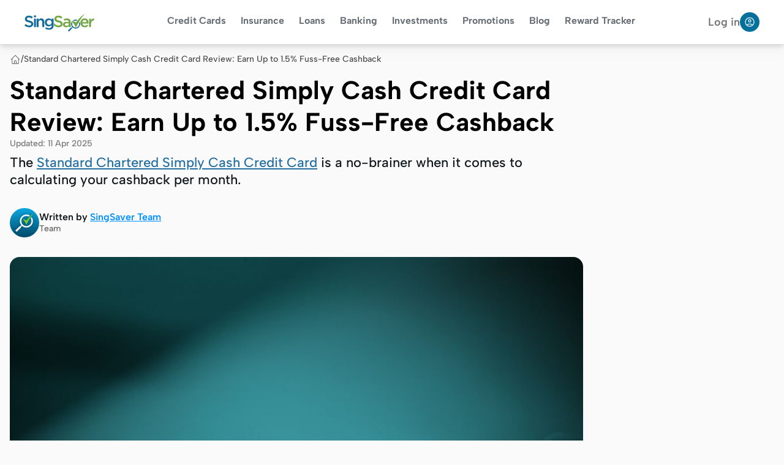

--- FILE ---
content_type: text/html; charset=utf-8
request_url: https://www.singsaver.com.sg/credit-card/blog/standard-chartered-simply-cash-credit-credit-card-review
body_size: 36111
content:
<!DOCTYPE html><html class="h-full" lang="en-sg"><head><meta charSet="utf-8"/><meta name="viewport" content="width=device-width, initial-scale=1, maximum-scale=1, user-scalable=no"/><link rel="preload" as="image" href="https://mhgprod.blob.core.windows.net/singsaver/strapi-uploads/63_Sing_Saver_a9c4501be5.svg"/><link rel="preload" as="image" href="https://mhgprod.blob.core.windows.net/singsaver/strapi-uploads/933_singsaver_white_9d76b81661.svg"/><link rel="stylesheet" href="/_next/static/css/e5e7faa27f2505e7.css" data-precedence="next"/><link rel="preload" as="script" fetchPriority="low" href="/_next/static/chunks/webpack-3aa5b7ab281d9d50.js"/><script src="/_next/static/chunks/fd9d1056-7626cbeefd1eab9e.js" async=""></script><script src="/_next/static/chunks/7115-ebb955255ae8ef11.js" async=""></script><script src="/_next/static/chunks/main-app-3fc3674977a24933.js" async=""></script><script src="/_next/static/chunks/cebd11e7-a1d57d652778745a.js" async=""></script><script src="/_next/static/chunks/8577-0c013f8017146f18.js" async=""></script><script src="/_next/static/chunks/4305-21f4a53b0a4c6b41.js" async=""></script><script src="/_next/static/chunks/7512-13f4c1f62b116011.js" async=""></script><script src="/_next/static/chunks/2267-7f25206bff5d12b0.js" async=""></script><script src="/_next/static/chunks/5903-12c9306276da8cbb.js" async=""></script><script src="/_next/static/chunks/6747-6a894cc4b1507894.js" async=""></script><script src="/_next/static/chunks/6405-3b0ecfbfed231475.js" async=""></script><script src="/_next/static/chunks/4481-45af8d05a71f0b0d.js" async=""></script><script src="/_next/static/chunks/3407-9dd36c86a2dab2a7.js" async=""></script><script src="/_next/static/chunks/6801-49573a2722099600.js" async=""></script><script src="/_next/static/chunks/6276-cef2c87943408baa.js" async=""></script><script src="/_next/static/chunks/1489-2ba71b77d70a20f9.js" async=""></script><script src="/_next/static/chunks/1111-0ca1eb57d19428f1.js" async=""></script><script src="/_next/static/chunks/4623-2455590e94714fed.js" async=""></script><script src="/_next/static/chunks/9934-b77b349155228158.js" async=""></script><script src="/_next/static/chunks/3470-9d83576c8092e0be.js" async=""></script><script src="/_next/static/chunks/523-1a0559bf23093dd6.js" async=""></script><script src="/_next/static/chunks/2752-d13edcad49058e44.js" async=""></script><script src="/_next/static/chunks/5999-a72727fe2596fcd9.js" async=""></script><script src="/_next/static/chunks/4137-3243d953d34600ab.js" async=""></script><script src="/_next/static/chunks/app/%5Bsite%5D/%5Blocale%5D/(cms)/-cms/%5Bvertical%5D/blog/%5B...slugs%5D/page-e42f64064cc221d5.js" async=""></script><script src="/_next/static/chunks/1026-ba0deafc401fa913.js" async=""></script><script src="/_next/static/chunks/5442-5bdac90d3c7cb2be.js" async=""></script><script src="/_next/static/chunks/2401-1e7c28783e4be10b.js" async=""></script><script src="/_next/static/chunks/app/global-error-9c62c6c0a8b10b10.js" async=""></script><script src="/_next/static/chunks/app/%5Bsite%5D/%5Blocale%5D/(application)/layout-2fb5f0baa36b708e.js" async=""></script><script src="/_next/static/chunks/6589-e3b321a04c38c60d.js" async=""></script><script src="/_next/static/chunks/106-6396cb269e8e3546.js" async=""></script><script src="/_next/static/chunks/3384-a37eb5cb4775ada9.js" async=""></script><script src="/_next/static/chunks/app/%5Bsite%5D/%5Blocale%5D/(user)/layout-5efda240f3d43755.js" async=""></script><script src="/_next/static/chunks/app/%5Bsite%5D/%5Blocale%5D/(cms)/error-4e1b7ac850e9be30.js" async=""></script><script src="/_next/static/chunks/9761-eb0a10c7308fc78d.js" async=""></script><script src="/_next/static/chunks/app/%5Bsite%5D/%5Blocale%5D/(cms)/layout-d66c4fab99cfe125.js" async=""></script><script async="" type="module" src="/_tags/tags.js"></script><link rel="preload" href="https://www.dianomi.com/js/contextfeed.js" as="script"/><title>Standard Chartered Simply Cash Credit Card 2025 Review - SingSaver</title><meta name="description" content="The Standard Chartered Simply Cash is a fuss-free credit card that rewards you w/ up to 1.5% cashback. Learn more about its benefits in our review."/><meta name="author" content="SingSaver Team"/><link rel="manifest" href="https://mhgprod.blob.core.windows.net/singsaver/assets/favicon/site.webmanifest" crossorigin="use-credentials"/><meta name="robots" content="index, follow"/><meta name="version" content="bd3ab56"/><meta name="clarity_id" content="qc1h8rpvqf"/><meta name="vertical_code" content="CC"/><meta name="platform_meta" content="fe-services-cms|bd3ab56"/><meta name="googlebot" content="index, follow "/><meta name="blog_author" content="SingSaver Team"/><meta name="blog_title" content="Standard Chartered Simply Cash Credit Card 2025 Review"/><meta name="blog_published_time" content="2025-04-11T08:25:08.492Z"/><meta name="blog_update_date" content="2025-04-11T08:25:08.492Z"/><meta name="blog_category" content="Credit Card"/><link rel="canonical" href="https://www.singsaver.com.sg/credit-card/blog/standard-chartered-simply-cash-credit-credit-card-review"/><meta property="og:title" content="Standard Chartered Simply Cash Credit Card 2025 Review"/><meta property="og:description" content="The Standard Chartered Simply Cash is a fuss-free credit card that rewards you w/ up to 1.5% cashback. Learn more about its benefits in our review."/><meta property="og:url" content="https://www.singsaver.com.sg/credit-card/blog/standard-chartered-simply-cash-credit-credit-card-review"/><meta property="og:site_name" content="singsaver.com.sg"/><meta property="og:image" content="https://mhgprod.blob.core.windows.net/singsaver/strapi-uploads/2658_shutterstock_1034142073_c6a9291dde.jpg"/><meta name="twitter:card" content="summary_large_image"/><meta name="twitter:title" content="Standard Chartered Simply Cash Credit Card 2025 Review"/><meta name="twitter:description" content="The Standard Chartered Simply Cash is a fuss-free credit card that rewards you w/ up to 1.5% cashback. Learn more about its benefits in our review."/><meta name="twitter:image" content="https://mhgprod.blob.core.windows.net/singsaver/strapi-uploads/2658_shutterstock_1034142073_c6a9291dde.jpg"/><link rel="shortcut icon" href="https://mhgprod.blob.core.windows.net/singsaver/assets/favicon/favicon.ico" type="image/x-icon"/><link rel="icon" href="https://mhgprod.blob.core.windows.net/singsaver/assets/favicon/favicon.ico" type="image/x-icon"/><link rel="icon" href="https://mhgprod.blob.core.windows.net/singsaver/assets/favicon/favicon-32x32.png" sizes="32x32" type="image/png"/><link rel="icon" href="https://mhgprod.blob.core.windows.net/singsaver/assets/favicon/favicon-16x16.png" sizes="16x16" type="image/png"/><link rel="apple-touch-icon" href="https://mhgprod.blob.core.windows.net/singsaver/assets/favicon/apple-touch-icon.png" sizes="180x180"/><script src="/_next/static/chunks/polyfills-42372ed130431b0a.js" noModule=""></script></head><body class="theme-singsaver theme-ss bg-fill/base cmsStyles"><!--$!--><template data-dgst="BAILOUT_TO_CLIENT_SIDE_RENDERING"></template><!--/$--><nav class="relative z-[var(--z-index-header)] drop-shadow-lg bg-white" id="navbar-parent" style="line-height:24px" data-sentry-component="TheHeader" data-sentry-source-file="TheHeader.tsx"><div class="mx-auto max-w-screen-2xl px-4 py-2 lg:px-10 lg:py-0"><div class="flex items-center justify-between px-0 lg:h-18"><button type="button" class="lg:hidden"><svg xmlns="http://www.w3.org/2000/svg" fill="none" viewBox="0 0 24 24" stroke-width="1.5" stroke="currentColor" class="size-6" data-sentry-element="svg" data-sentry-source-file="TheHeader.tsx"><path stroke-linecap="round" stroke-linejoin="round" d="M3.75 6.75h16.5M3.75 12h16.5m-16.5 5.25h16.5" data-sentry-element="path" data-sentry-source-file="TheHeader.tsx"></path></svg></button><div class="flex items-center gap-10"><a href="/" data-sentry-element="FeLink" data-sentry-source-file="TheHeader.tsx"><img src="https://mhgprod.blob.core.windows.net/singsaver/strapi-uploads/63_Sing_Saver_a9c4501be5.svg" alt="logo" class="h-6 sm:h-8 lg:h-8"/></a></div><div class="fixed"><div class="h-dvh overflow-auto fixed left-0 top-0 z-50 w-80 py-4 shadow-lg transition-transform duration-300 bg-white lg:hidden -translate-x-full"><div class="flex items-center justify-between border-b border-gray-300 px-4 pb-5"><img alt="logo" loading="lazy" width="104" height="32" decoding="async" data-nimg="1" style="color:transparent" src="https://mhgprod.blob.core.windows.net/singsaver/strapi-uploads/63_Sing_Saver_a9c4501be5.svg"/><svg xmlns="http://www.w3.org/2000/svg" class="size-6 cursor-pointer" viewBox="0 0 21 21"><rect width="21" height="21" fill="none"></rect><path fill="none" stroke="currentColor" stroke-linecap="round" stroke-linejoin="round" d="m15.5 15.5l-10-10zm0-10l-10 10"></path></svg></div><div data-sentry-component="SidebarSection" data-sentry-source-file="SidebarSection.tsx"><div class="flex cursor-pointer items-center justify-between px-3 py-5 "><h2 class="font-semibold uppercase text-[#212529] text-[16px]">Credit Cards</h2><svg version="1.0" xmlns="http://www.w3.org/2000/svg" class="rotate-0" viewBox="0 0 320 512" width="12" height="12" aria-hidden="true"><path d="M31.3 192h257.3c17.8 0 26.7 21.5 14.1 34.1L174.1 354.8c-7.8 7.8-20.5 7.8-28.3 0L17.2 226.1C4.6 213.5 13.5 192 31.3 192z"></path></svg></div></div><div data-sentry-component="SidebarSection" data-sentry-source-file="SidebarSection.tsx"><div class="flex cursor-pointer items-center justify-between px-3 py-5 "><h2 class="font-semibold uppercase text-[#212529] text-[16px]">Insurance</h2><svg version="1.0" xmlns="http://www.w3.org/2000/svg" class="rotate-0" viewBox="0 0 320 512" width="12" height="12" aria-hidden="true"><path d="M31.3 192h257.3c17.8 0 26.7 21.5 14.1 34.1L174.1 354.8c-7.8 7.8-20.5 7.8-28.3 0L17.2 226.1C4.6 213.5 13.5 192 31.3 192z"></path></svg></div></div><div data-sentry-component="SidebarSection" data-sentry-source-file="SidebarSection.tsx"><div class="flex cursor-pointer items-center justify-between px-3 py-5 "><h2 class="font-semibold uppercase text-[#212529] text-[16px]">Loans</h2><svg version="1.0" xmlns="http://www.w3.org/2000/svg" class="rotate-0" viewBox="0 0 320 512" width="12" height="12" aria-hidden="true"><path d="M31.3 192h257.3c17.8 0 26.7 21.5 14.1 34.1L174.1 354.8c-7.8 7.8-20.5 7.8-28.3 0L17.2 226.1C4.6 213.5 13.5 192 31.3 192z"></path></svg></div></div><div data-sentry-component="SidebarSection" data-sentry-source-file="SidebarSection.tsx"><div class="flex cursor-pointer items-center justify-between px-3 py-5 "><h2 class="font-semibold uppercase text-[#212529] text-[16px]">Banking</h2><svg version="1.0" xmlns="http://www.w3.org/2000/svg" class="rotate-0" viewBox="0 0 320 512" width="12" height="12" aria-hidden="true"><path d="M31.3 192h257.3c17.8 0 26.7 21.5 14.1 34.1L174.1 354.8c-7.8 7.8-20.5 7.8-28.3 0L17.2 226.1C4.6 213.5 13.5 192 31.3 192z"></path></svg></div></div><div data-sentry-component="SidebarSection" data-sentry-source-file="SidebarSection.tsx"><div class="flex cursor-pointer items-center justify-between px-3 py-5 "><h2 class="font-semibold uppercase text-[#212529] text-[16px]">Investments</h2><svg version="1.0" xmlns="http://www.w3.org/2000/svg" class="rotate-0" viewBox="0 0 320 512" width="12" height="12" aria-hidden="true"><path d="M31.3 192h257.3c17.8 0 26.7 21.5 14.1 34.1L174.1 354.8c-7.8 7.8-20.5 7.8-28.3 0L17.2 226.1C4.6 213.5 13.5 192 31.3 192z"></path></svg></div></div><div data-sentry-component="SidebarSection" data-sentry-source-file="SidebarSection.tsx"><div class="flex cursor-pointer items-center justify-between px-3 py-5 "><h2 class="font-semibold uppercase text-[#212529] text-[16px]">Promotions</h2><svg version="1.0" xmlns="http://www.w3.org/2000/svg" class="rotate-0" viewBox="0 0 320 512" width="12" height="12" aria-hidden="true"><path d="M31.3 192h257.3c17.8 0 26.7 21.5 14.1 34.1L174.1 354.8c-7.8 7.8-20.5 7.8-28.3 0L17.2 226.1C4.6 213.5 13.5 192 31.3 192z"></path></svg></div></div><div data-sentry-component="SidebarSection" data-sentry-source-file="SidebarSection.tsx"><div class="flex cursor-pointer items-center justify-between px-3 py-5"><a href="https://www.singsaver.com.sg/blog" class="font-semibold uppercase text-[#212529] text-[16px]">Blog</a></div></div><div data-sentry-component="SidebarSection" data-sentry-source-file="SidebarSection.tsx"><div class="flex cursor-pointer items-center justify-between px-3 py-5"><a href="https://www.singsaver.com.sg/user/account/dashboard" class="font-semibold uppercase text-[#212529] text-[16px]">Reward Tracker</a></div></div></div></div><div class="z-30 hidden items-center lg:flex" data-sentry-component="DropdownMenu" data-sentry-source-file="DropdownMenu.tsx"><div class="group flex"><a href="#" class="h-full border-b-4 border-transparent px-4 py-[22px] font-bold text-[#687076] text-[16px] hover:border-b-4 hover:border-[#0080F0] hover:text-[#212529] lg:px-3 xl:px-4">Credit Cards</a><div class="absolute left-0 top-18 hidden w-full px-3 py-12 transition-all duration-1000 bg-[#F1F3F5] group-hover:block"><div class="divide mx-auto grid max-w-[65rem] grid-cols-4 gap-6 divide-x divide-[#D7DBDF]"><div class="pl-8 pt-5" data-sentry-component="LinkGroup" data-sentry-source-file="LinkGroup.tsx"><a href="#" class="font-bold text-[#212529] text-[16px]" data-sentry-element="FeLink" data-sentry-source-file="LinkGroup.tsx">Compare</a><div class="flex flex-col gap-2 pt-5 text-[16px]"><div data-sentry-component="LinkItem" data-sentry-source-file="LinkItem.tsx"><a href="/credit-card/best" class="text-[#687076] text-[16px] hover:text-[#212529]" data-sentry-element="FeLink" data-sentry-source-file="LinkItem.tsx">Best Credit Cards</a></div><div data-sentry-component="LinkItem" data-sentry-source-file="LinkItem.tsx"><a href="/credit-card/comparison/best-cashback-credit-cards" class="text-[#687076] text-[16px] hover:text-[#212529]" data-sentry-element="FeLink" data-sentry-source-file="LinkItem.tsx">Best Cashback Cards</a></div><div data-sentry-component="LinkItem" data-sentry-source-file="LinkItem.tsx"><a href="/credit-card/comparison/best-air-miles-credit-cards" class="text-[#687076] text-[16px] hover:text-[#212529]" data-sentry-element="FeLink" data-sentry-source-file="LinkItem.tsx">Best Airmiles Cards</a></div><div data-sentry-component="LinkItem" data-sentry-source-file="LinkItem.tsx"><a href="/credit-card/comparison/best-rewards-credit-cards" class="text-[#687076] text-[16px] hover:text-[#212529]" data-sentry-element="FeLink" data-sentry-source-file="LinkItem.tsx">Best Reward Cards</a></div><div data-sentry-component="LinkItem" data-sentry-source-file="LinkItem.tsx"><a href="https://www.singsaver.com.sg/credit-card/comparison/best-travel-credit-cards" class="text-[#687076] text-[16px] hover:text-[#212529]" data-sentry-element="FeLink" data-sentry-source-file="LinkItem.tsx">Best Travel Credit Cards</a></div><div data-sentry-component="LinkItem" data-sentry-source-file="LinkItem.tsx"><a href="/credit-card/all" class="text-[#687076] text-[16px] hover:text-[#212529]" data-sentry-element="FeLink" data-sentry-source-file="LinkItem.tsx">All Credit Cards</a></div></div></div><div class="pl-8 pt-5" data-sentry-component="LinkGroup" data-sentry-source-file="LinkGroup.tsx"><a href="#" class="font-bold text-[#212529] text-[16px]" data-sentry-element="FeLink" data-sentry-source-file="LinkGroup.tsx">Best Bank Credit Cards</a><div class="flex flex-col gap-2 pt-5 text-[16px]"><div data-sentry-component="LinkItem" data-sentry-source-file="LinkItem.tsx"><a href="https://www.singsaver.com.sg/credit-card/dbs" class="text-[#687076] text-[16px] hover:text-[#212529]" data-sentry-element="FeLink" data-sentry-source-file="LinkItem.tsx">DBS Credit Cards</a></div><div data-sentry-component="LinkItem" data-sentry-source-file="LinkItem.tsx"><a href="https://www.singsaver.com.sg/credit-card/citibank" class="text-[#687076] text-[16px] hover:text-[#212529]" data-sentry-element="FeLink" data-sentry-source-file="LinkItem.tsx">Citibank Credit Cards</a></div><div data-sentry-component="LinkItem" data-sentry-source-file="LinkItem.tsx"><a href="https://www.singsaver.com.sg/credit-card/ocbc" class="text-[#687076] text-[16px] hover:text-[#212529]" data-sentry-element="FeLink" data-sentry-source-file="LinkItem.tsx">OCBC Credit Cards</a></div><div data-sentry-component="LinkItem" data-sentry-source-file="LinkItem.tsx"><a href="https://www.singsaver.com.sg/credit-card/cimb" class="text-[#687076] text-[16px] hover:text-[#212529]" data-sentry-element="FeLink" data-sentry-source-file="LinkItem.tsx">CIMB Credit Cards</a></div><div data-sentry-component="LinkItem" data-sentry-source-file="LinkItem.tsx"><a href="https://www.singsaver.com.sg/credit-card/standard-chartered" class="text-[#687076] text-[16px] hover:text-[#212529]" data-sentry-element="FeLink" data-sentry-source-file="LinkItem.tsx">Standard Chartered Credit Cards</a></div><div data-sentry-component="LinkItem" data-sentry-source-file="LinkItem.tsx"><a href="https://www.singsaver.com.sg/credit-card/hsbc" class="text-[#687076] text-[16px] hover:text-[#212529]" data-sentry-element="FeLink" data-sentry-source-file="LinkItem.tsx">HSBC Credit Cards</a></div><div data-sentry-component="LinkItem" data-sentry-source-file="LinkItem.tsx"><a href="https://www.singsaver.com.sg/credit-card/uob" class="text-[#687076] text-[16px] hover:text-[#212529]" data-sentry-element="FeLink" data-sentry-source-file="LinkItem.tsx">UOB Credit Cards</a></div></div></div><div class="pl-8 pt-5" data-sentry-component="LinkGroup" data-sentry-source-file="LinkGroup.tsx"><a href="#" class="font-bold text-[#212529] text-[16px]" data-sentry-element="FeLink" data-sentry-source-file="LinkGroup.tsx">Popular Cards</a><div class="flex flex-col gap-2 pt-5 text-[16px]"><div data-sentry-component="LinkItem" data-sentry-source-file="LinkItem.tsx"><a href="https://www.singsaver.com.sg/credit-card/products/citi-premier-miles-card" class="text-[#687076] text-[16px] hover:text-[#212529]" data-sentry-element="FeLink" data-sentry-source-file="LinkItem.tsx">Citi Premier Miles</a></div><div data-sentry-component="LinkItem" data-sentry-source-file="LinkItem.tsx"><a href="https://www.singsaver.com.sg/credit-card/products/citi-rewards-card" class="text-[#687076] text-[16px] hover:text-[#212529]" data-sentry-element="FeLink" data-sentry-source-file="LinkItem.tsx">Citi Rewards</a></div><div data-sentry-component="LinkItem" data-sentry-source-file="LinkItem.tsx"><a href="https://www.singsaver.com.sg/credit-card/products/uob-ladys-card" class="text-[#687076] text-[16px] hover:text-[#212529]" data-sentry-element="FeLink" data-sentry-source-file="LinkItem.tsx">UOB Lady&#x27;s Card</a></div><div data-sentry-component="LinkItem" data-sentry-source-file="LinkItem.tsx"><a href="https://www.singsaver.com.sg/credit-card/products/dbs-altitude-visa-signature-card" class="text-[#687076] text-[16px] hover:text-[#212529]" data-sentry-element="FeLink" data-sentry-source-file="LinkItem.tsx">DBS Altitude</a></div><div data-sentry-component="LinkItem" data-sentry-source-file="LinkItem.tsx"><a href="https://www.singsaver.com.sg/credit-card/products/hsbc-live-plus-credit-card" class="text-[#687076] text-[16px] hover:text-[#212529]" data-sentry-element="FeLink" data-sentry-source-file="LinkItem.tsx">HSBC Live Plus</a></div><div data-sentry-component="LinkItem" data-sentry-source-file="LinkItem.tsx"><a href="https://www.singsaver.com.sg/credit-card/products/hsbc-revolution-credit-card" class="text-[#687076] text-[16px] hover:text-[#212529]" data-sentry-element="FeLink" data-sentry-source-file="LinkItem.tsx">HSBC Revolution</a></div><div data-sentry-component="LinkItem" data-sentry-source-file="LinkItem.tsx"><a href="https://www.singsaver.com.sg/credit-card/products/uob-ladys-card" class="text-[#687076] text-[16px] hover:text-[#212529]" data-sentry-element="FeLink" data-sentry-source-file="LinkItem.tsx">DBS Woman&#x27;s World vs UOB Lady&#x27;s Card</a></div></div></div><div class="pl-8 pt-5" data-sentry-component="LinkGroup" data-sentry-source-file="LinkGroup.tsx"><a href="#" class="font-bold text-[#212529] text-[16px]" data-sentry-element="FeLink" data-sentry-source-file="LinkGroup.tsx">Card Guides By Spending</a><div class="flex flex-col gap-2 pt-5 text-[16px]"><div data-sentry-component="LinkItem" data-sentry-source-file="LinkItem.tsx"><a href="/credit-card/comparison/best-travel-credit-cards" class="text-[#687076] text-[16px] hover:text-[#212529]" data-sentry-element="FeLink" data-sentry-source-file="LinkItem.tsx">Best Groceries Credit Cards</a></div><div data-sentry-component="LinkItem" data-sentry-source-file="LinkItem.tsx"><a href="/credit-card/dining" class="text-[#687076] text-[16px] hover:text-[#212529]" data-sentry-element="FeLink" data-sentry-source-file="LinkItem.tsx">Best Dining Credit Cards</a></div><div data-sentry-component="LinkItem" data-sentry-source-file="LinkItem.tsx"><a href="/credit-card/shopping" class="text-[#687076] text-[16px] hover:text-[#212529]" data-sentry-element="FeLink" data-sentry-source-file="LinkItem.tsx">Best Overseas Spending Credit Cards</a></div><div data-sentry-component="LinkItem" data-sentry-source-file="LinkItem.tsx"><a href="/credit-card/comparison/best-credit-card-for-groceries" class="text-[#687076] text-[16px] hover:text-[#212529]" data-sentry-element="FeLink" data-sentry-source-file="LinkItem.tsx">Best Flights &amp; Hotel Credit Cards</a></div><div data-sentry-component="LinkItem" data-sentry-source-file="LinkItem.tsx"><a href="https://www.singsaver.com.sg/credit-card/comparison/petrol" class="text-[#687076] text-[16px] hover:text-[#212529]" data-sentry-element="FeLink" data-sentry-source-file="LinkItem.tsx">Best Petrol Credit Cards</a></div><div data-sentry-component="LinkItem" data-sentry-source-file="LinkItem.tsx"><a href="https://www.singsaver.com.sg/credit-card/blog/best-credit-card-for-big-purchases" class="text-[#687076] text-[16px] hover:text-[#212529]" data-sentry-element="FeLink" data-sentry-source-file="LinkItem.tsx">Best Big Purchase Credit Cards</a></div><div data-sentry-component="LinkItem" data-sentry-source-file="LinkItem.tsx"><a href="https://www.singsaver.com.sg/credit-card/blog/best-credit-cards-for-paying-utility-bills-in-singapore" class="text-[#687076] text-[16px] hover:text-[#212529]" data-sentry-element="FeLink" data-sentry-source-file="LinkItem.tsx">Best Utilities Credit Cards</a></div></div></div></div></div></div><div class="group flex"><a href="#" class="h-full border-b-4 border-transparent px-4 py-[22px] font-bold text-[#687076] text-[16px] hover:border-b-4 hover:border-[#0080F0] hover:text-[#212529] lg:px-3 xl:px-4">Insurance</a><div class="absolute left-0 top-18 hidden w-full px-3 py-12 transition-all duration-1000 bg-[#F1F3F5] group-hover:block"><div class="divide mx-auto grid max-w-[65rem] grid-cols-4 gap-6 divide-x divide-[#D7DBDF]"><div class="pl-8 pt-5" data-sentry-component="LinkGroup" data-sentry-source-file="LinkGroup.tsx"><a href="#" class="font-bold text-[#212529] text-[16px]" data-sentry-element="FeLink" data-sentry-source-file="LinkGroup.tsx">Travel</a><div class="flex flex-col gap-2 pt-5 text-[16px]"><div data-sentry-component="LinkItem" data-sentry-source-file="LinkItem.tsx"><a href="https://www.singsaver.com.sg/travel-insurance/comparison" class="text-[#687076] text-[16px] hover:text-[#212529]" data-sentry-element="FeLink" data-sentry-source-file="LinkItem.tsx">Compare Travel Insurance</a></div><div data-sentry-component="LinkItem" data-sentry-source-file="LinkItem.tsx"><a href="/personal-loan/reviews" class="text-[#687076] text-[16px] hover:text-[#212529]" data-sentry-element="FeLink" data-sentry-source-file="LinkItem.tsx">Travel Insurance Promotions</a></div><div data-sentry-component="LinkItem" data-sentry-source-file="LinkItem.tsx"><a href="https://www.singsaver.com.sg/travel-insurance/comparison/travel-insurance-pre-existing-medical-conditions" class="text-[#687076] text-[16px] hover:text-[#212529]" data-sentry-element="FeLink" data-sentry-source-file="LinkItem.tsx">Pre-existing Conditions Travel Insurance</a></div><div data-sentry-component="LinkItem" data-sentry-source-file="LinkItem.tsx"><a href="https://www.singsaver.com.sg/blog/travel-insurance/travel-insurance-hiking-trekking" class="text-[#687076] text-[16px] hover:text-[#212529]" data-sentry-element="FeLink" data-sentry-source-file="LinkItem.tsx">Adventure Travel Insurance</a></div><div data-sentry-component="LinkItem" data-sentry-source-file="LinkItem.tsx"><a href="https://www.singsaver.com.sg/blog/travel-insurance-scuba-diving" class="text-[#687076] text-[16px] hover:text-[#212529]" data-sentry-element="FeLink" data-sentry-source-file="LinkItem.tsx">Diving Travel Insurance</a></div><div data-sentry-component="LinkItem" data-sentry-source-file="LinkItem.tsx"><a href="https://www.singsaver.com.sg/travel-insurance/blog/travel-insurance-for-seniors" class="text-[#687076] text-[16px] hover:text-[#212529]" data-sentry-element="FeLink" data-sentry-source-file="LinkItem.tsx">Seniors Travel Insurance</a></div></div></div><div class="pl-8 pt-5" data-sentry-component="LinkGroup" data-sentry-source-file="LinkGroup.tsx"><a href="#" class="font-bold text-[#212529] text-[16px]" data-sentry-element="FeLink" data-sentry-source-file="LinkGroup.tsx">Life &amp; Health</a><div class="flex flex-col gap-2 pt-5 text-[16px]"><div data-sentry-component="LinkItem" data-sentry-source-file="LinkItem.tsx"><a href="https://www.singsaver.com.sg/travel-insurance/blog/best-personal-accident-insurance-singapore" class="text-[#687076] text-[16px] hover:text-[#212529]" data-sentry-element="FeLink" data-sentry-source-file="LinkItem.tsx">Best Personal Accident Insurance</a></div><div data-sentry-component="LinkItem" data-sentry-source-file="LinkItem.tsx"><a href="https://www.singsaver.com.sg/blog/best-critical-illness-insurance-singapore" class="text-[#687076] text-[16px] hover:text-[#212529]" data-sentry-element="FeLink" data-sentry-source-file="LinkItem.tsx">Best Critical Illness Insurance</a></div><div data-sentry-component="LinkItem" data-sentry-source-file="LinkItem.tsx"><a href="https://www.singsaver.com.sg/insurance/term-life-insurance" class="text-[#687076] text-[16px] hover:text-[#212529]" data-sentry-element="FeLink" data-sentry-source-file="LinkItem.tsx">Best Term Life Insurance</a></div><div data-sentry-component="LinkItem" data-sentry-source-file="LinkItem.tsx"><a href="https://www.singsaver.com.sg/insurance/best-integrated-shield-plan" class="text-[#687076] text-[16px] hover:text-[#212529]" data-sentry-element="FeLink" data-sentry-source-file="LinkItem.tsx">Best Integrated Shield Plans</a></div><div data-sentry-component="LinkItem" data-sentry-source-file="LinkItem.tsx"><a href="https://www.singsaver.com.sg/insurance/best-cancer-insurance" class="text-[#687076] text-[16px] hover:text-[#212529]" data-sentry-element="FeLink" data-sentry-source-file="LinkItem.tsx">Best Cancer Insurance</a></div><div data-sentry-component="LinkItem" data-sentry-source-file="LinkItem.tsx"><a href="https://www.singsaver.com.sg/insurance/careshield-life-insurance" class="text-[#687076] text-[16px] hover:text-[#212529]" data-sentry-element="FeLink" data-sentry-source-file="LinkItem.tsx">Best Disability Insurance</a></div><div data-sentry-component="LinkItem" data-sentry-source-file="LinkItem.tsx"><a href="https://www.singsaver.com.sg/personal-finance/blog/best-endowment-plans-singapore" class="text-[#687076] text-[16px] hover:text-[#212529]" data-sentry-element="FeLink" data-sentry-source-file="LinkItem.tsx">Best Endowment Plans</a></div></div></div><div class="pl-8 pt-5" data-sentry-component="LinkGroup" data-sentry-source-file="LinkGroup.tsx"><a href="#" class="font-bold text-[#212529] text-[16px]" data-sentry-element="FeLink" data-sentry-source-file="LinkGroup.tsx">Other Insurance</a><div class="flex flex-col gap-2 pt-5 text-[16px]"><div data-sentry-component="LinkItem" data-sentry-source-file="LinkItem.tsx"><a href="https://www.singsaver.com.sg/car-insurance" class="text-[#687076] text-[16px] hover:text-[#212529]" data-sentry-element="FeLink" data-sentry-source-file="LinkItem.tsx">Compare Car Insurance</a></div><div data-sentry-component="LinkItem" data-sentry-source-file="LinkItem.tsx"><a href="https://www.singsaver.com.sg/car-insurance/blog/10-best-car-insurance-in-singapore-to-consider" class="text-[#687076] text-[16px] hover:text-[#212529]" data-sentry-element="FeLink" data-sentry-source-file="LinkItem.tsx">Best Car Insurance</a></div><div data-sentry-component="LinkItem" data-sentry-source-file="LinkItem.tsx"><a href="https://www.singsaver.com.sg/car-insurance/blog/cheapest-car-insurance-singapore" class="text-[#687076] text-[16px] hover:text-[#212529]" data-sentry-element="FeLink" data-sentry-source-file="LinkItem.tsx">Cheapest Car Insurance</a></div><div data-sentry-component="LinkItem" data-sentry-source-file="LinkItem.tsx"><a href="https://www.singsaver.com.sg/car-insurance/blog/new-car-insurance-what-to-know" class="text-[#687076] text-[16px] hover:text-[#212529]" data-sentry-element="FeLink" data-sentry-source-file="LinkItem.tsx">New Car Insurance</a></div><div data-sentry-component="LinkItem" data-sentry-source-file="LinkItem.tsx"><a href="https://www.singsaver.com.sg/maid-insurance" class="text-[#687076] text-[16px] hover:text-[#212529]" data-sentry-element="FeLink" data-sentry-source-file="LinkItem.tsx">Compare Maid Insurance</a></div><div data-sentry-component="LinkItem" data-sentry-source-file="LinkItem.tsx"><a href="https://www.singsaver.com.sg/home-insurance" class="text-[#687076] text-[16px] hover:text-[#212529]" data-sentry-element="FeLink" data-sentry-source-file="LinkItem.tsx">Compare Home Insurance</a></div><div data-sentry-component="LinkItem" data-sentry-source-file="LinkItem.tsx"><a href="https://www.singsaver.com.sg/insurance/pet-insurance" class="text-[#687076] text-[16px] hover:text-[#212529]" data-sentry-element="FeLink" data-sentry-source-file="LinkItem.tsx">Compare Pet Insurance</a></div></div></div><div class="pl-8 pt-5" data-sentry-component="LinkGroup" data-sentry-source-file="LinkGroup.tsx"><a href="#" class="font-bold text-[#212529] text-[16px]" data-sentry-element="FeLink" data-sentry-source-file="LinkGroup.tsx">Insurance Providers</a><div class="flex flex-col gap-2 pt-5 text-[16px]"><div data-sentry-component="LinkItem" data-sentry-source-file="LinkItem.tsx"><a href="https://www.singsaver.com.sg/travel-insurance/provider/income" class="text-[#687076] text-[16px] hover:text-[#212529]" data-sentry-element="FeLink" data-sentry-source-file="LinkItem.tsx">Income Travel Insurance</a></div><div data-sentry-component="LinkItem" data-sentry-source-file="LinkItem.tsx"><a href="https://www.singsaver.com.sg/travel-insurance/provider/msig" class="text-[#687076] text-[16px] hover:text-[#212529]" data-sentry-element="FeLink" data-sentry-source-file="LinkItem.tsx">MSIG Travel Insurance</a></div><div data-sentry-component="LinkItem" data-sentry-source-file="LinkItem.tsx"><a href="https://www.singsaver.com.sg/travel-insurance/provider/fwd" class="text-[#687076] text-[16px] hover:text-[#212529]" data-sentry-element="FeLink" data-sentry-source-file="LinkItem.tsx">FWD Travel Insurance</a></div><div data-sentry-component="LinkItem" data-sentry-source-file="LinkItem.tsx"><a href="https://www.singsaver.com.sg/travel-insurance/provider/starr" class="text-[#687076] text-[16px] hover:text-[#212529]" data-sentry-element="FeLink" data-sentry-source-file="LinkItem.tsx">Starr Travel Insurance</a></div><div data-sentry-component="LinkItem" data-sentry-source-file="LinkItem.tsx"><a href="https://www.singsaver.com.sg/travel-insurance/provider/great-eastern" class="text-[#687076] text-[16px] hover:text-[#212529]" data-sentry-element="FeLink" data-sentry-source-file="LinkItem.tsx">Great Eastern Travel Insurance</a></div><div data-sentry-component="LinkItem" data-sentry-source-file="LinkItem.tsx"><a href="https://www.singsaver.com.sg/travel-insurance/provider/singlife" class="text-[#687076] text-[16px] hover:text-[#212529]" data-sentry-element="FeLink" data-sentry-source-file="LinkItem.tsx">Singlife Travel Insurance</a></div><div data-sentry-component="LinkItem" data-sentry-source-file="LinkItem.tsx"><a href="https://www.singsaver.com.sg/travel-insurance/provider/allianz-travel" class="text-[#687076] text-[16px] hover:text-[#212529]" data-sentry-element="FeLink" data-sentry-source-file="LinkItem.tsx">Allianz Travel Insurance</a></div></div></div></div></div></div><div class="group flex"><a href="#" class="h-full border-b-4 border-transparent px-4 py-[22px] font-bold text-[#687076] text-[16px] hover:border-b-4 hover:border-[#0080F0] hover:text-[#212529] lg:px-3 xl:px-4">Loans</a><div class="absolute left-0 top-18 hidden w-full px-3 py-12 transition-all duration-1000 bg-[#F1F3F5] group-hover:block"><div class="divide mx-auto grid max-w-[65rem] grid-cols-4 gap-6 divide-x divide-[#D7DBDF]"><div class="pl-8 pt-5" data-sentry-component="LinkGroup" data-sentry-source-file="LinkGroup.tsx"><a href="#" class="font-bold text-[#212529] text-[16px]" data-sentry-element="FeLink" data-sentry-source-file="LinkGroup.tsx">Personal Loan</a><div class="flex flex-col gap-2 pt-5 text-[16px]"><div data-sentry-component="LinkItem" data-sentry-source-file="LinkItem.tsx"><a href="https://www.singsaver.com.sg/personal-loan" class="text-[#687076] text-[16px] hover:text-[#212529]" data-sentry-element="FeLink" data-sentry-source-file="LinkItem.tsx">Compare Personal Loans</a></div><div data-sentry-component="LinkItem" data-sentry-source-file="LinkItem.tsx"><a href="https://www.singsaver.com.sg/personal-loan/comparison/best-debt-consolidation-plans" class="text-[#687076] text-[16px] hover:text-[#212529]" data-sentry-element="FeLink" data-sentry-source-file="LinkItem.tsx">Debt Consolidation</a></div><div data-sentry-component="LinkItem" data-sentry-source-file="LinkItem.tsx"><a href="https://www.singsaver.com.sg/personal-loan/credit-line" class="text-[#687076] text-[16px] hover:text-[#212529]" data-sentry-element="FeLink" data-sentry-source-file="LinkItem.tsx">Credit Line</a></div><div data-sentry-component="LinkItem" data-sentry-source-file="LinkItem.tsx"><a href="https://www.singsaver.com.sg/personal-loan/balance-transfer" class="text-[#687076] text-[16px] hover:text-[#212529]" data-sentry-element="FeLink" data-sentry-source-file="LinkItem.tsx">Balance Transfer</a></div><div data-sentry-component="LinkItem" data-sentry-source-file="LinkItem.tsx"><a href="https://www.singsaver.com.sg/personal-loan/comparison/best-loans-for-bad-credit" class="text-[#687076] text-[16px] hover:text-[#212529]" data-sentry-element="FeLink" data-sentry-source-file="LinkItem.tsx">Loans For Bad Credit</a></div><div data-sentry-component="LinkItem" data-sentry-source-file="LinkItem.tsx"><a href="https://www.singsaver.com.sg/personal-loan/comparison/best-personal-loans-for-foreigners-in-singapore" class="text-[#687076] text-[16px] hover:text-[#212529]" data-sentry-element="FeLink" data-sentry-source-file="LinkItem.tsx">Personal Loans For Foreigners</a></div><div data-sentry-component="LinkItem" data-sentry-source-file="LinkItem.tsx"><a href="https://www.singsaver.com.sg/personal-loan/comparison/best-fast-cash-loan" class="text-[#687076] text-[16px] hover:text-[#212529]" data-sentry-element="FeLink" data-sentry-source-file="LinkItem.tsx">Compare Fast Cash Loans</a></div><div data-sentry-component="LinkItem" data-sentry-source-file="LinkItem.tsx"><a href="https://www.singsaver.com.sg/personal-loan/comparison/best-alternate-lenders" target="_blank" class="text-[#687076] text-[16px] hover:text-[#212529]" data-sentry-element="FeLink" data-sentry-source-file="LinkItem.tsx">Best Alternate Lenders</a></div></div></div><div class="pl-8 pt-5" data-sentry-component="LinkGroup" data-sentry-source-file="LinkGroup.tsx"><a href="#" class="font-bold text-[#212529] text-[16px]" data-sentry-element="FeLink" data-sentry-source-file="LinkGroup.tsx">Guides</a><div class="flex flex-col gap-2 pt-5 text-[16px]"><div data-sentry-component="LinkItem" data-sentry-source-file="LinkItem.tsx"><a href="https://www.singsaver.com.sg/personal-loan/standard-chartered" class="text-[#687076] text-[16px] hover:text-[#212529]" data-sentry-element="FeLink" data-sentry-source-file="LinkItem.tsx">Standard Chartered Loans</a></div><div data-sentry-component="LinkItem" data-sentry-source-file="LinkItem.tsx"><a href="https://www.singsaver.com.sg/personal-loan/uob" class="text-[#687076] text-[16px] hover:text-[#212529]" data-sentry-element="FeLink" data-sentry-source-file="LinkItem.tsx">UOB Loans</a></div><div data-sentry-component="LinkItem" data-sentry-source-file="LinkItem.tsx"><a href="https://www.singsaver.com.sg/personal-loan/citibank" class="text-[#687076] text-[16px] hover:text-[#212529]" data-sentry-element="FeLink" data-sentry-source-file="LinkItem.tsx">Citibank Loans</a></div><div data-sentry-component="LinkItem" data-sentry-source-file="LinkItem.tsx"><a href="https://www.singsaver.com.sg/personal-loan/dbs" class="text-[#687076] text-[16px] hover:text-[#212529]" data-sentry-element="FeLink" data-sentry-source-file="LinkItem.tsx">DBS Loans</a></div><div data-sentry-component="LinkItem" data-sentry-source-file="LinkItem.tsx"><a href="https://www.singsaver.com.sg/personal-loan/ocbc" class="text-[#687076] text-[16px] hover:text-[#212529]" data-sentry-element="FeLink" data-sentry-source-file="LinkItem.tsx">OCBC Loans</a></div><div data-sentry-component="LinkItem" data-sentry-source-file="LinkItem.tsx"><a href="https://www.singsaver.com.sg/campaign/personal-loan/wedding-guide" class="text-[#687076] text-[16px] hover:text-[#212529]" data-sentry-element="FeLink" data-sentry-source-file="LinkItem.tsx">Guide to Loans for Weddings</a></div><div data-sentry-component="LinkItem" data-sentry-source-file="LinkItem.tsx"><a href="https://www.singsaver.com.sg/campaign/personal-loan/education-guide" class="text-[#687076] text-[16px] hover:text-[#212529]" data-sentry-element="FeLink" data-sentry-source-file="LinkItem.tsx">Guide to Loans for Education</a></div><div data-sentry-component="LinkItem" data-sentry-source-file="LinkItem.tsx"><a href="https://www.singsaver.com.sg/campaign/personal-loan/renovation-guide" class="text-[#687076] text-[16px] hover:text-[#212529]" data-sentry-element="FeLink" data-sentry-source-file="LinkItem.tsx">Guide to Loans for Renovations</a></div></div></div><div class="pl-8 pt-5" data-sentry-component="LinkGroup" data-sentry-source-file="LinkGroup.tsx"><a href="#" class="font-bold text-[#212529] text-[16px]" data-sentry-element="FeLink" data-sentry-source-file="LinkGroup.tsx">Other Loans</a><div class="flex flex-col gap-2 pt-5 text-[16px]"><div data-sentry-component="LinkItem" data-sentry-source-file="LinkItem.tsx"><a href="https://www.singsaver.com.sg/blog/best-home-loans-singapore" class="text-[#687076] text-[16px] hover:text-[#212529]" data-sentry-element="FeLink" data-sentry-source-file="LinkItem.tsx">Compare Home Loans</a></div><div data-sentry-component="LinkItem" data-sentry-source-file="LinkItem.tsx"><a href="https://www.singsaver.com.sg/personal-loan/comparison/best-renovation-loan" class="text-[#687076] text-[16px] hover:text-[#212529]" data-sentry-element="FeLink" data-sentry-source-file="LinkItem.tsx">Compare Renovation Loans</a></div><div data-sentry-component="LinkItem" data-sentry-source-file="LinkItem.tsx"><a href="https://www.singsaver.com.sg/personal-loan/education-loan" class="text-[#687076] text-[16px] hover:text-[#212529]" data-sentry-element="FeLink" data-sentry-source-file="LinkItem.tsx">Compare Education Loans</a></div><div data-sentry-component="LinkItem" data-sentry-source-file="LinkItem.tsx"><a href="https://www.singsaver.com.sg/personal-loan/blog/home-equity-loan" class="text-[#687076] text-[16px] hover:text-[#212529]" data-sentry-element="FeLink" data-sentry-source-file="LinkItem.tsx">Compare Home Equity Loans</a></div><div data-sentry-component="LinkItem" data-sentry-source-file="LinkItem.tsx"><a href="https://www.singsaver.com.sg/personal-loan/blog/best-wedding-loans-singapore" class="text-[#687076] text-[16px] hover:text-[#212529]" data-sentry-element="FeLink" data-sentry-source-file="LinkItem.tsx">Compare Wedding Loans</a></div><div data-sentry-component="LinkItem" data-sentry-source-file="LinkItem.tsx"><a href="https://www.singsaver.com.sg/personal-loan/comparison/best-loans-for-emergencies" class="text-[#687076] text-[16px] hover:text-[#212529]" data-sentry-element="FeLink" data-sentry-source-file="LinkItem.tsx">Compare Emergency Loans</a></div><div data-sentry-component="LinkItem" data-sentry-source-file="LinkItem.tsx"><a href="https://www.singsaver.com.sg/personal-loan/comparison/online-loans" class="text-[#687076] text-[16px] hover:text-[#212529]" data-sentry-element="FeLink" data-sentry-source-file="LinkItem.tsx">Compare Online Loans</a></div><div data-sentry-component="LinkItem" data-sentry-source-file="LinkItem.tsx"><a href="https://www.singsaver.com.sg/personal-loan/car-loan" class="text-[#687076] text-[16px] hover:text-[#212529]" data-sentry-element="FeLink" data-sentry-source-file="LinkItem.tsx">Compare Car Loans</a></div></div></div><div class="pl-8 pt-5" data-sentry-component="LinkGroup" data-sentry-source-file="LinkGroup.tsx"><a href="#" class="font-bold text-[#212529] text-[16px]" data-sentry-element="FeLink" data-sentry-source-file="LinkGroup.tsx">Other Loan Guides</a><div class="flex flex-col gap-2 pt-5 text-[16px]"><div data-sentry-component="LinkItem" data-sentry-source-file="LinkItem.tsx"><a href="https://www.singsaver.com.sg/personal-loan/blog/how-many-personal-loans-can-you-take-at-once" class="text-[#687076] text-[16px] hover:text-[#212529]" data-sentry-element="FeLink" data-sentry-source-file="LinkItem.tsx">How Many Personal Loans Can You Take</a></div><div data-sentry-component="LinkItem" data-sentry-source-file="LinkItem.tsx"><a href="https://www.singsaver.com.sg/personal-loan/blog/how-to-buy-a-house-in-singapore" class="text-[#687076] text-[16px] hover:text-[#212529]" data-sentry-element="FeLink" data-sentry-source-file="LinkItem.tsx">How To Buy A House In Singapore</a></div><div data-sentry-component="LinkItem" data-sentry-source-file="LinkItem.tsx"><a href="https://www.singsaver.com.sg/personal-loan/blog/how-to-use-cpf-to-pay-for-housing-loan" class="text-[#687076] text-[16px] hover:text-[#212529]" data-sentry-element="FeLink" data-sentry-source-file="LinkItem.tsx">How To Use CPF To Pay For House</a></div><div data-sentry-component="LinkItem" data-sentry-source-file="LinkItem.tsx"><a href="https://www.singsaver.com.sg/car-insurance/blog/how-much-do-you-need-to-afford-a-car-in-singapore" class="text-[#687076] text-[16px] hover:text-[#212529]" data-sentry-element="FeLink" data-sentry-source-file="LinkItem.tsx">How Much To Buy Car</a></div><div data-sentry-component="LinkItem" data-sentry-source-file="LinkItem.tsx"><a href="https://www.singsaver.com.sg/personal-loan/blog/education-cost-in-singapore" class="text-[#687076] text-[16px] hover:text-[#212529]" data-sentry-element="FeLink" data-sentry-source-file="LinkItem.tsx">Education Cost</a></div><div data-sentry-component="LinkItem" data-sentry-source-file="LinkItem.tsx"><a href="https://www.singsaver.com.sg/personal-loan/blog/career-coaching-in-singapore" class="text-[#687076] text-[16px] hover:text-[#212529]" data-sentry-element="FeLink" data-sentry-source-file="LinkItem.tsx">Career Coaching</a></div><div data-sentry-component="LinkItem" data-sentry-source-file="LinkItem.tsx"><a href="https://www.singsaver.com.sg/personal-loan/blog/how-to-apply-for-a-renovation-loan-in-singapore" class="text-[#687076] text-[16px] hover:text-[#212529]" data-sentry-element="FeLink" data-sentry-source-file="LinkItem.tsx">How To Get A Renovation Loan</a></div></div></div></div></div></div><div class="group flex"><a href="#" class="h-full border-b-4 border-transparent px-4 py-[22px] font-bold text-[#687076] text-[16px] hover:border-b-4 hover:border-[#0080F0] hover:text-[#212529] lg:px-3 xl:px-4">Banking</a><div class="absolute left-0 top-18 hidden w-full px-3 py-12 transition-all duration-1000 bg-[#F1F3F5] group-hover:block"><div class="divide mx-auto grid max-w-[65rem] grid-cols-4 gap-6 divide-x divide-[#D7DBDF]"><div class="pl-8 pt-5" data-sentry-component="LinkGroup" data-sentry-source-file="LinkGroup.tsx"><a href="#" class="font-bold text-[#212529] text-[16px]" data-sentry-element="FeLink" data-sentry-source-file="LinkGroup.tsx">Debit Cards</a><div class="flex flex-col gap-2 pt-5 text-[16px]"><div data-sentry-component="LinkItem" data-sentry-source-file="LinkItem.tsx"><a href="https://www.singsaver.com.sg/banking/comparison/debit-cards" class="text-[#687076] text-[16px] hover:text-[#212529]" data-sentry-element="FeLink" data-sentry-source-file="LinkItem.tsx">Compare Debit Cards</a></div><div data-sentry-component="LinkItem" data-sentry-source-file="LinkItem.tsx"><a href="https://www.singsaver.com.sg/banking/blog/best-prepaid-debit-cards" class="text-[#687076] text-[16px] hover:text-[#212529]" data-sentry-element="FeLink" data-sentry-source-file="LinkItem.tsx">Best Prepaid Debit Cards</a></div><div data-sentry-component="LinkItem" data-sentry-source-file="LinkItem.tsx"><a href="https://www.singsaver.com.sg/credit-card/blog/credit-or-debit-card-for-kids" class="text-[#687076] text-[16px] hover:text-[#212529]" data-sentry-element="FeLink" data-sentry-source-file="LinkItem.tsx">Best Kids Debit Cards</a></div></div></div><div class="pl-8 pt-5" data-sentry-component="LinkGroup" data-sentry-source-file="LinkGroup.tsx"><a href="#" class="font-bold text-[#212529] text-[16px]" data-sentry-element="FeLink" data-sentry-source-file="LinkGroup.tsx">Savings Accounts</a><div class="flex flex-col gap-2 pt-5 text-[16px]"><div data-sentry-component="LinkItem" data-sentry-source-file="LinkItem.tsx"><a href="https://www.singsaver.com.sg/banking/comparison/bank-account" class="text-[#687076] text-[16px] hover:text-[#212529]" data-sentry-element="FeLink" data-sentry-source-file="LinkItem.tsx">Compare Savings Accounts</a></div><div data-sentry-component="LinkItem" data-sentry-source-file="LinkItem.tsx"><a href="https://www.singsaver.com.sg/blog/best-savings-account-for-kids" class="text-[#687076] text-[16px] hover:text-[#212529]" data-sentry-element="FeLink" data-sentry-source-file="LinkItem.tsx">Best Kids Saving Accounts</a></div><div data-sentry-component="LinkItem" data-sentry-source-file="LinkItem.tsx"><a href="https://www.singsaver.com.sg/banking/blog/multi-currency-savings-accounts" class="text-[#687076] text-[16px] hover:text-[#212529]" data-sentry-element="FeLink" data-sentry-source-file="LinkItem.tsx">Best Multi Currency Saving Accounts</a></div><div data-sentry-component="LinkItem" data-sentry-source-file="LinkItem.tsx"><a href="https://www.singsaver.com.sg/banking/blog/what-are-high-interest-savings-accounts" class="text-[#687076] text-[16px] hover:text-[#212529]" data-sentry-element="FeLink" data-sentry-source-file="LinkItem.tsx">High Interest Savings Accounts</a></div><div data-sentry-component="LinkItem" data-sentry-source-file="LinkItem.tsx"><a href="https://www.singsaver.com.sg/banking/blog/joint-savings-account" class="text-[#687076] text-[16px] hover:text-[#212529]" data-sentry-element="FeLink" data-sentry-source-file="LinkItem.tsx">Joint Savings Accounts</a></div><div data-sentry-component="LinkItem" data-sentry-source-file="LinkItem.tsx"><a href="https://www.singsaver.com.sg/banking/blog/how-to-open-a-savings-account" class="text-[#687076] text-[16px] hover:text-[#212529]" data-sentry-element="FeLink" data-sentry-source-file="LinkItem.tsx">How To Open Savings Account</a></div><div data-sentry-component="LinkItem" data-sentry-source-file="LinkItem.tsx"><a href="https://www.singsaver.com.sg/banking/blog/what-is-a-savings-account" class="text-[#687076] text-[16px] hover:text-[#212529]" data-sentry-element="FeLink" data-sentry-source-file="LinkItem.tsx">What Is A Savings Account</a></div></div></div><div class="pl-8 pt-5" data-sentry-component="LinkGroup" data-sentry-source-file="LinkGroup.tsx"><a href="#" class="font-bold text-[#212529] text-[16px]" data-sentry-element="FeLink" data-sentry-source-file="LinkGroup.tsx">Priority Banking Accounts</a><div class="flex flex-col gap-2 pt-5 text-[16px]"><div data-sentry-component="LinkItem" data-sentry-source-file="LinkItem.tsx"><a href="https://www.singsaver.com.sg/bank-account/priority-banking" class="text-[#687076] text-[16px] hover:text-[#212529]" data-sentry-element="FeLink" data-sentry-source-file="LinkItem.tsx">Compare Priority Banking Accounts</a></div><div data-sentry-component="LinkItem" data-sentry-source-file="LinkItem.tsx"><a href="https://www.singsaver.com.sg/banking/blog/priority-banking-singapore-guide" class="text-[#687076] text-[16px] hover:text-[#212529]" data-sentry-element="FeLink" data-sentry-source-file="LinkItem.tsx">Guide to Priority Banking</a></div><div data-sentry-component="LinkItem" data-sentry-source-file="LinkItem.tsx"><a href="https://www.singsaver.com.sg/banking/blog/how-priority-banking-can-help-you-to-grow-your-wealth" class="text-[#687076] text-[16px] hover:text-[#212529]" data-sentry-element="FeLink" data-sentry-source-file="LinkItem.tsx">Priority Banking Resources</a></div><div data-sentry-component="LinkItem" data-sentry-source-file="LinkItem.tsx"><a href="https://www.singsaver.com.sg/personal-loan/blog/how-to-calculate-net-worth-singapore" class="text-[#687076] text-[16px] hover:text-[#212529]" data-sentry-element="FeLink" data-sentry-source-file="LinkItem.tsx">Net Worth Calculator</a></div><div data-sentry-component="LinkItem" data-sentry-source-file="LinkItem.tsx"><a href="https://www.singsaver.com.sg/blog/priority-banking-and-private-banking-differences" class="text-[#687076] text-[16px] hover:text-[#212529]" data-sentry-element="FeLink" data-sentry-source-file="LinkItem.tsx">Priority Vs Private Banking</a></div><div data-sentry-component="LinkItem" data-sentry-source-file="LinkItem.tsx"><a href="https://www.singsaver.com.sg/blog/standard-chartered-vs-uob-priority-banking" class="text-[#687076] text-[16px] hover:text-[#212529]" data-sentry-element="FeLink" data-sentry-source-file="LinkItem.tsx">SCB Vs UOB Priority Banking</a></div><div data-sentry-component="LinkItem" data-sentry-source-file="LinkItem.tsx"><a href="https://www.singsaver.com.sg/blog/priority-banking-comparison-hsbc-premier-vs-citigold" class="text-[#687076] text-[16px] hover:text-[#212529]" data-sentry-element="FeLink" data-sentry-source-file="LinkItem.tsx">HSBC Premier Vs Citigold</a></div></div></div><div class="pl-8 pt-5" data-sentry-component="LinkGroup" data-sentry-source-file="LinkGroup.tsx"><a href="#" class="font-bold text-[#212529] text-[16px]" data-sentry-element="FeLink" data-sentry-source-file="LinkGroup.tsx">Guides</a><div class="flex flex-col gap-2 pt-5 text-[16px]"><div data-sentry-component="LinkItem" data-sentry-source-file="LinkItem.tsx"><a href="https://www.singsaver.com.sg/blog/what-is-a-debit-card" class="text-[#687076] text-[16px] hover:text-[#212529]" data-sentry-element="FeLink" data-sentry-source-file="LinkItem.tsx">What are Debit Cards</a></div><div data-sentry-component="LinkItem" data-sentry-source-file="LinkItem.tsx"><a href="https://www.singsaver.com.sg/credit-card/blog/debit-cards-versus-credit-cards-in-singapore" class="text-[#687076] text-[16px] hover:text-[#212529]" data-sentry-element="FeLink" data-sentry-source-file="LinkItem.tsx">Debit Card vs Credit Card</a></div><div data-sentry-component="LinkItem" data-sentry-source-file="LinkItem.tsx"><a href="https://www.singsaver.com.sg/personal-loan/blog/priority-banking-singapore-guide" class="text-[#687076] text-[16px] hover:text-[#212529]" data-sentry-element="FeLink" data-sentry-source-file="LinkItem.tsx">Priority Banking Guide</a></div><div data-sentry-component="LinkItem" data-sentry-source-file="LinkItem.tsx"><a href="https://www.singsaver.com.sg/blog/the-differences-between-bank-account-types-that-you-need-to-know" class="text-[#687076] text-[16px] hover:text-[#212529]" data-sentry-element="FeLink" data-sentry-source-file="LinkItem.tsx">Different Bank Account Types</a></div><div data-sentry-component="LinkItem" data-sentry-source-file="LinkItem.tsx"><a href="https://www.singsaver.com.sg/banking/blog/best-alternatives-to-savings-accounts-singapore" class="text-[#687076] text-[16px] hover:text-[#212529]" data-sentry-element="FeLink" data-sentry-source-file="LinkItem.tsx">Alternatives To Saving Accounts</a></div><div data-sentry-component="LinkItem" data-sentry-source-file="LinkItem.tsx"><a href="https://www.singsaver.com.sg/credit-card/blog/passion-posb-debit-card-yuu-app-rebates" class="text-[#687076] text-[16px] hover:text-[#212529]" data-sentry-element="FeLink" data-sentry-source-file="LinkItem.tsx">POSB Debit Card Review</a></div><div data-sentry-component="LinkItem" data-sentry-source-file="LinkItem.tsx"><a href="https://www.singsaver.com.sg/credit-card/blog/ocbc-frank-credit-card-the-perfect-card-for-gen-z" class="text-[#687076] text-[16px] hover:text-[#212529]" data-sentry-element="FeLink" data-sentry-source-file="LinkItem.tsx">OCBC Frank Debit Card Review</a></div></div></div></div></div></div><div class="group flex"><a href="#" class="h-full border-b-4 border-transparent px-4 py-[22px] font-bold text-[#687076] text-[16px] hover:border-b-4 hover:border-[#0080F0] hover:text-[#212529] lg:px-3 xl:px-4">Investments</a><div class="absolute left-0 top-18 hidden w-full px-3 py-12 transition-all duration-1000 bg-[#F1F3F5] group-hover:block"><div class="divide mx-auto grid max-w-[65rem] grid-cols-4 gap-6 divide-x divide-[#D7DBDF]"><div class="pl-8 pt-5" data-sentry-component="LinkGroup" data-sentry-source-file="LinkGroup.tsx"><a href="#" class="font-bold text-[#212529] text-[16px]" data-sentry-element="FeLink" data-sentry-source-file="LinkGroup.tsx">Stocks</a><div class="flex flex-col gap-2 pt-5 text-[16px]"><div data-sentry-component="LinkItem" data-sentry-source-file="LinkItem.tsx"><a href="https://www.singsaver.com.sg/investments/sgx-stocks" class="text-[#687076] text-[16px] hover:text-[#212529]" data-sentry-element="FeLink" data-sentry-source-file="LinkItem.tsx">Compare Singapore Stocks Investment Accounts</a></div><div data-sentry-component="LinkItem" data-sentry-source-file="LinkItem.tsx"><a href="https://www.singsaver.com.sg/investments/us-stocks" class="text-[#687076] text-[16px] hover:text-[#212529]" data-sentry-element="FeLink" data-sentry-source-file="LinkItem.tsx">Compare US Stocks Investment Accounts</a></div><div data-sentry-component="LinkItem" data-sentry-source-file="LinkItem.tsx"><a href="https://www.singsaver.com.sg/investment/blog/best-monthly-dividend-stocks-to-consider" class="text-[#687076] text-[16px] hover:text-[#212529]" data-sentry-element="FeLink" data-sentry-source-file="LinkItem.tsx">Monthly Dividend Stocks</a></div><div data-sentry-component="LinkItem" data-sentry-source-file="LinkItem.tsx"><a href="https://www.singsaver.com.sg/investment/blog/blue-chip-stocks-singapore-guide" class="text-[#687076] text-[16px] hover:text-[#212529]" data-sentry-element="FeLink" data-sentry-source-file="LinkItem.tsx">Blue Chip Stocks</a></div><div data-sentry-component="LinkItem" data-sentry-source-file="LinkItem.tsx"><a href="https://www.singsaver.com.sg/credit-card/blog/best-sreits-singapore-for-your-investment-portfolio" class="text-[#687076] text-[16px] hover:text-[#212529]" data-sentry-element="FeLink" data-sentry-source-file="LinkItem.tsx">Best SREITs</a></div><div data-sentry-component="LinkItem" data-sentry-source-file="LinkItem.tsx"><a href="https://www.singsaver.com.sg/investment/blog/best-gold-stocks" class="text-[#687076] text-[16px] hover:text-[#212529]" data-sentry-element="FeLink" data-sentry-source-file="LinkItem.tsx">Best Gold Stocks</a></div></div></div><div class="pl-8 pt-5" data-sentry-component="LinkGroup" data-sentry-source-file="LinkGroup.tsx"><a href="#" class="font-bold text-[#212529] text-[16px]" data-sentry-element="FeLink" data-sentry-source-file="LinkGroup.tsx">CFD &amp; Forex</a><div class="flex flex-col gap-2 pt-5 text-[16px]"><div data-sentry-component="LinkItem" data-sentry-source-file="LinkItem.tsx"><a href="https://www.singsaver.com.sg/investments/cfd" class="text-[#687076] text-[16px] hover:text-[#212529]" data-sentry-element="FeLink" data-sentry-source-file="LinkItem.tsx">Compare CFD Investment Accounts</a></div><div data-sentry-component="LinkItem" data-sentry-source-file="LinkItem.tsx"><a href="https://www.singsaver.com.sg/blog/best-cfd-brokers" class="text-[#687076] text-[16px] hover:text-[#212529]" data-sentry-element="FeLink" data-sentry-source-file="LinkItem.tsx">Best CFD Brokers</a></div><div data-sentry-component="LinkItem" data-sentry-source-file="LinkItem.tsx"><a href="https://www.singsaver.com.sg/blog/contract-for-differences-cfd-trading" class="text-[#687076] text-[16px] hover:text-[#212529]" data-sentry-element="FeLink" data-sentry-source-file="LinkItem.tsx">What Are CFDs</a></div><div data-sentry-component="LinkItem" data-sentry-source-file="LinkItem.tsx"><a href="https://www.singsaver.com.sg/blog/stocks-vs-cfds" class="text-[#687076] text-[16px] hover:text-[#212529]" data-sentry-element="FeLink" data-sentry-source-file="LinkItem.tsx">CFDs vs Stocks</a></div><div data-sentry-component="LinkItem" data-sentry-source-file="LinkItem.tsx"><a href="https://www.singsaver.com.sg/investments/forex" class="text-[#687076] text-[16px] hover:text-[#212529]" data-sentry-element="FeLink" data-sentry-source-file="LinkItem.tsx">Compare Forex Investment Accounts</a></div><div data-sentry-component="LinkItem" data-sentry-source-file="LinkItem.tsx"><a href="https://www.singsaver.com.sg/blog/what-is-forex-trading" class="text-[#687076] text-[16px] hover:text-[#212529]" data-sentry-element="FeLink" data-sentry-source-file="LinkItem.tsx">What Is Forex Trading</a></div></div></div><div class="pl-8 pt-5" data-sentry-component="LinkGroup" data-sentry-source-file="LinkGroup.tsx"><a href="#" class="font-bold text-[#212529] text-[16px]" data-sentry-element="FeLink" data-sentry-source-file="LinkGroup.tsx">Brokers</a><div class="flex flex-col gap-2 pt-5 text-[16px]"><div data-sentry-component="LinkItem" data-sentry-source-file="LinkItem.tsx"><a href="https://www.singsaver.com.sg/investments/robo-advisory" class="text-[#687076] text-[16px] hover:text-[#212529]" data-sentry-element="FeLink" data-sentry-source-file="LinkItem.tsx">Compare Robo Advisors</a></div><div data-sentry-component="LinkItem" data-sentry-source-file="LinkItem.tsx"><a href="https://www.singsaver.com.sg/investments/online-brokerage" class="text-[#687076] text-[16px] hover:text-[#212529]" data-sentry-element="FeLink" data-sentry-source-file="LinkItem.tsx">Best Brokerage Accounts</a></div><div data-sentry-component="LinkItem" data-sentry-source-file="LinkItem.tsx"><a href="https://www.singsaver.com.sg/investment/products/moomoo-trading" class="text-[#687076] text-[16px] hover:text-[#212529]" data-sentry-element="FeLink" data-sentry-source-file="LinkItem.tsx">Moomoo</a></div><div data-sentry-component="LinkItem" data-sentry-source-file="LinkItem.tsx"><a href="https://www.singsaver.com.sg/investment/products/longbridge" class="text-[#687076] text-[16px] hover:text-[#212529]" data-sentry-element="FeLink" data-sentry-source-file="LinkItem.tsx">Longbridge</a></div><div data-sentry-component="LinkItem" data-sentry-source-file="LinkItem.tsx"><a href="https://www.singsaver.com.sg/investment/products/webull-singapore" class="text-[#687076] text-[16px] hover:text-[#212529]" data-sentry-element="FeLink" data-sentry-source-file="LinkItem.tsx">Webull</a></div><div data-sentry-component="LinkItem" data-sentry-source-file="LinkItem.tsx"><a href="https://www.singsaver.com.sg/investment/products/tiger-brokers" class="text-[#687076] text-[16px] hover:text-[#212529]" data-sentry-element="FeLink" data-sentry-source-file="LinkItem.tsx">Tiger Brokers</a></div><div data-sentry-component="LinkItem" data-sentry-source-file="LinkItem.tsx"><a href="https://www.singsaver.com.sg/investment/products/ig-asia" class="text-[#687076] text-[16px] hover:text-[#212529]" data-sentry-element="FeLink" data-sentry-source-file="LinkItem.tsx">IG</a></div><div data-sentry-component="LinkItem" data-sentry-source-file="LinkItem.tsx"><a href="/investment/products/plus500" target="_blank" class="text-[#687076] text-[16px] hover:text-[#212529]" data-sentry-element="FeLink" data-sentry-source-file="LinkItem.tsx">Plus500</a></div></div></div><div class="pl-8 pt-5" data-sentry-component="LinkGroup" data-sentry-source-file="LinkGroup.tsx"><a href="#" class="font-bold text-[#212529] text-[16px]" data-sentry-element="FeLink" data-sentry-source-file="LinkGroup.tsx">Guides</a><div class="flex flex-col gap-2 pt-5 text-[16px]"><div data-sentry-component="LinkItem" data-sentry-source-file="LinkItem.tsx"><a href="https://www.singsaver.com.sg/investment/blog/how-to-start-investing-in-singapore-a-beginners-guide" class="text-[#687076] text-[16px] hover:text-[#212529]" data-sentry-element="FeLink" data-sentry-source-file="LinkItem.tsx">How To Start Investing</a></div><div data-sentry-component="LinkItem" data-sentry-source-file="LinkItem.tsx"><a href="https://www.singsaver.com.sg/blog/best-ways-to-invest-money" class="text-[#687076] text-[16px] hover:text-[#212529]" data-sentry-element="FeLink" data-sentry-source-file="LinkItem.tsx">Best Ways To Invest</a></div><div data-sentry-component="LinkItem" data-sentry-source-file="LinkItem.tsx"><a href="https://www.singsaver.com.sg/investment/blog/investments-for-beginners" class="text-[#687076] text-[16px] hover:text-[#212529]" data-sentry-element="FeLink" data-sentry-source-file="LinkItem.tsx">Best Investments For Beginners</a></div><div data-sentry-component="LinkItem" data-sentry-source-file="LinkItem.tsx"><a href="https://www.singsaver.com.sg/investment/blog/a-guide-on-how-to-start-investing-in-mutual-funds-for-beginners" class="text-[#687076] text-[16px] hover:text-[#212529]" data-sentry-element="FeLink" data-sentry-source-file="LinkItem.tsx">How To Invest In Mutual Funds</a></div><div data-sentry-component="LinkItem" data-sentry-source-file="LinkItem.tsx"><a href="https://www.singsaver.com.sg/investment/blog/how-to-buy-stocks-in-singapore-online-for-beginners" class="text-[#687076] text-[16px] hover:text-[#212529]" data-sentry-element="FeLink" data-sentry-source-file="LinkItem.tsx">How To Buy Stocks</a></div><div data-sentry-component="LinkItem" data-sentry-source-file="LinkItem.tsx"><a href="https://www.singsaver.com.sg/investment/blog/what-is-a-brokerage-account" class="text-[#687076] text-[16px] hover:text-[#212529]" data-sentry-element="FeLink" data-sentry-source-file="LinkItem.tsx">What Is a Brokerage Account</a></div><div data-sentry-component="LinkItem" data-sentry-source-file="LinkItem.tsx"><a href="https://www.singsaver.com.sg/investment/blog/a-complete-review-of-the-best-investment-apps-and-platforms-in-singapore-for-beginners-students" class="text-[#687076] text-[16px] hover:text-[#212529]" data-sentry-element="FeLink" data-sentry-source-file="LinkItem.tsx">Best Investment Platforms</a></div></div></div></div></div></div><div class="group flex"><a href="#" class="h-full border-b-4 border-transparent px-4 py-[22px] font-bold text-[#687076] text-[16px] hover:border-b-4 hover:border-[#0080F0] hover:text-[#212529] lg:px-3 xl:px-4">Promotions</a><div class="absolute left-0 top-18 hidden w-full px-3 py-12 transition-all duration-1000 bg-[#F1F3F5] group-hover:block"><div class="divide mx-auto grid max-w-[65rem] grid-cols-4 gap-6 divide-x divide-[#D7DBDF]"><div class="pl-8 pt-5" data-sentry-component="LinkGroup" data-sentry-source-file="LinkGroup.tsx"><a href="https://www.singsaver.com.sg/investment/products/smartphone-campaign" class="font-bold text-[#212529] text-[16px]" data-sentry-element="FeLink" data-sentry-source-file="LinkGroup.tsx">10x Smartphones Up for Grabs</a><div class="flex flex-col gap-2 pt-5 text-[16px]"></div></div></div></div></div><div class="group flex"><a href="https://www.singsaver.com.sg/blog" class="h-full border-b-4 border-transparent px-4 py-[22px] font-bold text-[#687076] text-[16px] hover:border-b-4 hover:border-[#0080F0] hover:text-[#212529] lg:px-3 xl:px-4">Blog</a></div><div class="group flex"><a href="https://www.singsaver.com.sg/user/account/dashboard" class="h-full border-b-4 border-transparent px-4 py-[22px] font-bold text-[#687076] text-[16px] hover:border-b-4 hover:border-[#0080F0] hover:text-[#212529] lg:px-3 xl:px-4">Reward Tracker</a></div></div><div class="flex items-center gap-4"><button type="button" class="hidden font-semibold text-gray-600 text-lg leading-normal lg:inline-block">Log in</button><button type="button" class="flex size-8 items-center justify-center rounded-full bg-primary-800"><svg width="40" height="40" viewBox="0 0 40 40" fill="none" xmlns="http://www.w3.org/2000/svg" class="size-6" data-sentry-element="svg" data-sentry-component="Profile" data-sentry-source-file="Profile.tsx"><path d="M12.0314 27.0564C13.1648 26.2154 14.3994 25.5513 15.7353 25.0641C17.0711 24.577 18.4929 24.3334 20.0006 24.3334C21.5083 24.3334 22.9301 24.577 24.266 25.0641C25.6019 25.5513 26.8365 26.2154 27.9698 27.0564C28.7989 26.1453 29.4557 25.0906 29.9404 23.8923C30.425 22.694 30.6673 21.3966 30.6673 20C30.6673 17.0445 29.6284 14.5278 27.5506 12.45C25.4728 10.3722 22.9562 9.33334 20.0006 9.33334C17.0451 9.33334 14.5284 10.3722 12.4506 12.45C10.3728 14.5278 9.33395 17.0445 9.33395 20C9.33395 21.3966 9.57626 22.694 10.0609 23.8923C10.5455 25.0906 11.2024 26.1453 12.0314 27.0564ZM20.001 21C18.7837 21 17.757 20.5822 16.9212 19.7465C16.0853 18.9109 15.6673 17.8844 15.6673 16.6671C15.6673 15.4497 16.0851 14.4231 16.9208 13.5872C17.7564 12.7513 18.7829 12.3334 20.0002 12.3334C21.2176 12.3334 22.2442 12.7512 23.0801 13.5868C23.916 14.4225 24.3339 15.4489 24.3339 16.6663C24.3339 17.8836 23.9161 18.9103 23.0805 19.7461C22.2448 20.582 21.2184 21 20.001 21ZM20.0006 32.6666C18.2416 32.6666 16.5917 32.3359 15.0507 31.6743C13.5096 31.0128 12.169 30.1119 11.0289 28.9718C9.8887 27.8316 8.98785 26.491 8.32632 24.95C7.66476 23.409 7.33398 21.759 7.33398 20C7.33398 18.241 7.66476 16.591 8.32632 15.05C8.98785 13.509 9.8887 12.1684 11.0289 11.0282C12.169 9.88809 13.5096 8.98724 15.0507 8.32571C16.5917 7.66415 18.2416 7.33337 20.0006 7.33337C21.7596 7.33337 23.4096 7.66415 24.9506 8.32571C26.4916 8.98724 27.8322 9.88809 28.9724 11.0282C30.1125 12.1684 31.0134 13.509 31.6749 15.05C32.3365 16.591 32.6673 18.241 32.6673 20C32.6673 21.759 32.3365 23.409 31.6749 24.95C31.0134 26.491 30.1125 27.8316 28.9724 28.9718C27.8322 30.1119 26.4916 31.0128 24.9506 31.6743C23.4096 32.3359 21.7596 32.6666 20.0006 32.6666ZM20.0006 30.6667C21.204 30.6667 22.3643 30.4731 23.4814 30.0859C24.5985 29.6987 25.5904 29.1573 26.4571 28.4615C25.5904 27.7915 24.6113 27.2692 23.5199 26.8949C22.4284 26.5205 21.2553 26.3333 20.0006 26.3333C18.7459 26.3333 17.5707 26.5184 16.475 26.8884C15.3792 27.2585 14.4023 27.7829 13.5442 28.4615C14.4109 29.1573 15.4027 29.6987 16.5199 30.0859C17.6369 30.4731 18.7972 30.6667 20.0006 30.6667ZM20.0006 19C20.6639 19 21.2186 18.777 21.6648 18.3308C22.1109 17.8846 22.334 17.3299 22.334 16.6667C22.334 16.0034 22.1109 15.4487 21.6648 15.0025C21.2186 14.5564 20.6639 14.3333 20.0006 14.3333C19.3374 14.3333 18.7827 14.5564 18.3365 15.0025C17.8903 15.4487 17.6673 16.0034 17.6673 16.6667C17.6673 17.3299 17.8903 17.8846 18.3365 18.3308C18.7827 18.777 19.3374 19 20.0006 19Z" fill="white" data-sentry-element="path" data-sentry-source-file="Profile.tsx"></path></svg></button></div></div></div></nav><!--$!--><template data-dgst="BAILOUT_TO_CLIENT_SIDE_RENDERING"></template><!--/$--><div class="article mx-auto flex max-w-[1536px] gap-4 p-4 !pb-0 bg-fill/base xl:px-10 xl:py-12 2xl:gap-6"><div class="w-2/3 basis-full xl:basis-8/12"><div class="no-scrollbar overflow-x-auto" data-sentry-component="Breadcrumb" data-sentry-source-file="Breadcrumb.tsx"><script type="application/ld+json" data-sentry-component="setSchemaMarkupBreadcrumbs" data-sentry-source-file="Breadcrumb.tsx">{"@context":"https://schema.org","@type":"BreadcrumbList","itemListElement":[{"@type":"ListItem","position":1,"item":{"@id":"https://singsaver.com.sg/","name":"Home"}},{"@type":"ListItem","position":2,"item":{"@id":"https://singsaver.com.sg/credit-card/blog/standard-chartered-simply-cash-credit-credit-card-review","name":"Standard Chartered Simply Cash Credit Card Review: Earn Up to 1.5% Fuss-Free Cashback"}}]}</script><div class="flex flex-nowrap items-center gap-2"><a href="/" class="min-w-0 shrink-0 truncate font-medium opacity-80 text-gray-900 text-font-size/breadcrumb leading-line-height/breadcrumb"><svg xmlns="http://www.w3.org/2000/svg" width="18" height="18" viewBox="0 0 18 18" class="size-[--shapes-icon-size-sm] text-gray-900" data-sentry-element="svg" data-sentry-component="HomeIcon" data-sentry-source-file="HomeIcon.tsx"><g opacity="0.8" data-sentry-element="g" data-sentry-source-file="HomeIcon.tsx"><path d="M8.60225 2.02315C8.82192 1.80348 9.17808 1.80348 9.39775 2.02315L16.1477 8.77315C16.3674 8.99282 16.3674 9.34898 16.1477 9.56865C15.9281 9.78832 15.5719 9.78832 15.3523 9.56865L14.8125 9.02889V15.1709C14.8125 15.519 14.6742 15.8528 14.4281 16.099C14.1819 16.3451 13.8481 16.4834 13.5 16.4834H4.5C4.1519 16.4834 3.81806 16.3451 3.57192 16.099C3.32578 15.8528 3.1875 15.519 3.1875 15.1709V9.02889L2.64775 9.56865C2.42808 9.78832 2.07192 9.78832 1.85225 9.56865C1.63258 9.34898 1.63258 8.99282 1.85225 8.77315L8.60225 2.02315ZM4.3125 7.90389V15.1709C4.3125 15.2206 4.33225 15.2683 4.36742 15.3035C4.40258 15.3386 4.45027 15.3584 4.5 15.3584H6.75C6.79973 15.3584 6.84742 15.3386 6.88258 15.3035C6.91775 15.2683 6.9375 15.2206 6.9375 15.1709V12.1709C6.9375 11.8228 7.07578 11.489 7.32192 11.2428C7.56806 10.9967 7.9019 10.8584 8.25 10.8584H9.75C10.0981 10.8584 10.4319 10.9967 10.6781 11.2428C10.9242 11.489 11.0625 11.8228 11.0625 12.1709V15.1709C11.0625 15.2206 11.0823 15.2683 11.1174 15.3035C11.1526 15.3386 11.2003 15.3584 11.25 15.3584H13.5C13.5497 15.3584 13.5974 15.3386 13.6326 15.3035C13.6677 15.2683 13.6875 15.2206 13.6875 15.1709V7.90389L9 3.21639L4.3125 7.90389ZM9.95096 15.3584C9.94205 15.2967 9.9375 15.234 9.9375 15.1709V12.1709C9.9375 12.1212 9.91775 12.0735 9.88258 12.0383C9.84742 12.0032 9.79973 11.9834 9.75 11.9834H8.25C8.20027 11.9834 8.15258 12.0032 8.11742 12.0383C8.08225 12.0735 8.0625 12.1212 8.0625 12.1709V15.1709C8.0625 15.234 8.05795 15.2967 8.04904 15.3584H9.95096Z" fill="currentColor" data-sentry-element="path" data-sentry-source-file="HomeIcon.tsx"></path></g></svg></a><span class="font-medium opacity-80 text-gray-900 text-font-size/breadcrumb leading-line-height/breadcrumb">/</span><a href="/credit-card/blog/standard-chartered-simply-cash-credit-credit-card-review" class="min-w-0 max-w-fit truncate font-medium opacity-80 text-gray-900 text-font-size/breadcrumb leading-line-height/breadcrumb">Standard Chartered Simply Cash Credit Card Review: Earn Up to 1.5% Fuss-Free Cashback</a></div></div><div class="my-4 flex flex-col gap-2 xl:my-6 xl:gap-4"><h1 class="mhg-alpha-hero-section-display-4 break-normal text-black">Standard Chartered Simply Cash Credit Card Review: Earn Up to 1.5% Fuss-Free Cashback</h1><p class="mb-2 font-medium text-gray-600 text-sm">Updated<!-- -->:<!-- --> <!-- -->11 Apr 2025</p><div class="flex flex-col gap-2 alpha-body-1"><p class="wp-block-image">The <span style="text-decoration: underline; color: #236fa1;"><a style="color: #236fa1; text-decoration: underline;" href="https://singsaver.link/scb-CELS">Standard Chartered Simply Cash Credit Card</a></span> is a no-brainer when it comes to calculating your cashback per month.</p></div></div><div class="my-8 flex flex-col flex-wrap gap-10 lg:flex-row"><div class="flex items-center gap-3" data-sentry-component="AuthorSimple" data-sentry-source-file="AuthorSimple.tsx"><a href="#asd" class="size-12 overflow-hidden rounded-full"><img alt="SingSaver Team" loading="lazy" width="48" height="48" decoding="async" data-nimg="1" class="object-contain" style="color:transparent" src="https://mhgprod.blob.core.windows.net/singsaver/strapi-uploads/105_01_JNHY_54_DPJ_5_YW_95_D1_CNKNS_1_G2_c14e0693b0.png"/></a><div><h4 class="font-semibold text-base">Written by<a href="asd" class="ml-1 underline text-primary" data-sentry-element="FeLink" data-sentry-source-file="AuthorSimple.tsx">SingSaver Team</a></h4><p class="font-medium text-gray-700 text-sm ">Team</p></div></div></div><div class="mb-4 overflow-hidden rounded-2xl lg:mb-10 xl:rounded-3xl"><img id="article-header-image" alt="Standard Chartered Simply Cash Credit Card Review: Earn Up to 1.5% Fuss-Free Cashback" loading="lazy" width="970" height="430" decoding="async" data-nimg="1" class="aspect-video w-full object-cover" style="color:transparent" src="https://mhgprod.blob.core.windows.net/singsaver/strapi-uploads/2658_shutterstock_1034142073_c6a9291dde.jpg"/></div><div class="flex flex-col gap-spacing/gap/y" data-sentry-component="BlockMapper" data-sentry-source-file="BlockMapper.tsx"><div id="content-0" data-type="TextBlock"><section id="6616" class="" data-sentry-component="TheWrapper" data-sentry-source-file="TheWrapper.tsx"><div class="mx-auto w-full"><div class="flex max-w-page-max flex-col"><div class="cms-rich-text  cms-raw--Rac5nl7rrrrqkvffa-" data-sentry-element="RawHtmlBaseView" data-sentry-component="RawHtml" data-sentry-source-file="RawHtml.tsx"><p>With adulting comes a great many things to keep track of in our lives: the office to-do for the week, where your&nbsp;<a href="https://www.singsaver.com.sg/credit-card/best-deals">credit card</a>&nbsp;expenditures are going, and the date your Spotify free trial ends so you can pre-empt the auto-renewal.</p>
<p>But with the Standard Chartered (SC) Simply Cash Credit Card, you can scratch off two things to keep tabs on: minimum spend and cashback rewards.</p>
<p>As the name suggests, the amount of cashback you could score for your&nbsp;<a href="https://www.singsaver.com.sg/blog/best-standard-chartered-credit-cards-singapore" rel="noopener">Standard Chartered Credit Card</a> spend has no limits, and the bothersome tracking of category spending can finally be a thing of the past. Essentially, almost all spending qualifies for up to 1.5% <a href="https://www.singsaver.com.sg/credit-card/cashback-unlimited" rel="noopener">unlimited cashback</a>, with&nbsp;no minimum spend&nbsp;and&nbsp;no cashback cap.</p>
<p>And the best part? You can receive&nbsp;<a href="https://www.singsaver.com.sg/blog/instant-credit-card-approval-standard-chartered-bank" target="_blank" rel="noreferrer noopener">instant digital credit card approval and issuance</a> if you apply via MyInfo! Start shopping right away after you add the card to your Apple Pay, Google Pay, or Samsung Pay wallets.</p>
<p dir="ltr">Want to find out more about the SC Simply Cash Credit Card? This review will explore the benefits of the SC Simply Cash Credit Card and potential drawbacks so you can decide if this card aligns with your financial goals and spending habits.</p></div></div></div></section></div><div id="content-1" data-type="TableOfContents"><div data-sentry-component="Summary" data-sentry-source-file="Summary.tsx"><div class="flex w-full items-center justify-between "></div><ul class="flex list-outside pl-[22px] md:pl-6 list-decimal flex-col gap-[--spacing-gap-soft-8px] px-[--spacing-gap-soft-8px] marker:font-semibold marker:text-gray-800"><li class="hover:underline hidden md:block"><a href="#content-3" class="mhg-alpha-typography-bullet-1 mhg-alpha-how-it-work-text-link">What can the Standard Chartered Simply Cash Cashback Credit Card do for you?</a></li><li class="hover:underline hidden md:block"><a href="#content-5" class="mhg-alpha-typography-bullet-1 mhg-alpha-how-it-work-text-link">Benefits of the Standard Chartered Simply Cash Credit Card</a></li><li class="hover:underline hidden md:block"><a href="#content-11" class="mhg-alpha-typography-bullet-1 mhg-alpha-how-it-work-text-link">Disadvantages of the Standard Chartered Simply Cash Credit Card</a></li><li class="hover:underline hidden md:block"><a href="#content-16" class="mhg-alpha-typography-bullet-1 mhg-alpha-how-it-work-text-link">What charges or fees should you look out for?</a></li><li class="hover:underline hidden md:block"><a href="#content-17" class="mhg-alpha-typography-bullet-1 mhg-alpha-how-it-work-text-link">Eligibility criteria</a></li><li class="hover:underline hidden md:block"><a href="#content-18" class="mhg-alpha-typography-bullet-1 mhg-alpha-how-it-work-text-link">How to apply?</a></li><li class="hover:underline hidden md:block"><a href="#content-19" class="mhg-alpha-typography-bullet-1 mhg-alpha-how-it-work-text-link">Should you get the Standard Chartered Simply Cash Credit Card?</a></li><li class="hover:underline hidden md:block"><a href="#content-21" class="mhg-alpha-typography-bullet-1 mhg-alpha-how-it-work-text-link">Frequently asked questions about the Standard Chartered Simply Cash Credit Card</a></li></ul></div></div><div id="content-2" data-type="PrefilledBlock"><div class="flex flex-col gap-spacing/gap/y" data-sentry-component="BlockMapper" data-sentry-source-file="BlockMapper.tsx"><div id="content-0" data-type="CallToAction"><section class="" data-sentry-component="TheWrapper" data-sentry-source-file="TheWrapper.tsx"><div class="mx-auto max-w-screen-2xl px-0"><div class="!mb-[2px] flex h-full rounded-2xl shadow bg-white flex-col md:flex-row-reverse"><div class="flex max-w-full items-center justify-center overflow-hidden rounded-none rounded-t-2xl md:w-2/3 md:max-w-72 md:rounded-none md:rounded-r-2xl md:rounded-l-2xl bg-blue-light"><a href="https://www.singsaver.com.sg/campaign/apple-exclusive-cc" target="_blank" class="mx-auto"><img alt="✨Get the Apple Upgrade You Deserve✨" loading="lazy" width="288" height="240" decoding="async" data-nimg="1" class="h-57 w-auto object-contain md:h-auto md:w-82" style="color:transparent" src="https://mhgprod.blob.core.windows.net/singsaver/strapi-uploads/25_0333_HOMEPG_CAROUSEL_BANNER_1440x1080_KV_1_V1_2d9f6e295e.png"/></a></div><div class="w-full p-4 bg-transparent md:p-6 "><div class="flex flex-col"><h3 class="font-semibold text-base leading-[--md] md:text-xl md:leading-[--xl]"><a href="https://www.singsaver.com.sg/campaign/apple-exclusive-cc" target="_blank" data-sentry-element="FeLink" data-sentry-source-file="CallToAction.tsx">✨Get the Apple Upgrade You Deserve✨</a></h3><div class="cms-rich-text mt-2 font-medium text-gray-600 text-sm leading-line-height/sm md:text-lg md:leading-[--lg]" data-sentry-element="RichText" data-sentry-source-file="CallToAction.tsx"><p>Get your dream Apple gadget when you apply for select Citi, HSBC, OCBC, or Standard Chartered credit cards via SingSaver and top up as low as S$220! Valid till 15 January 2026. <a href="https://singsaver.link/SingSaver-Concert-Giveaway">T&amp;Cs apply</a>.</p></div><div><a href="https://www.singsaver.com.sg/campaign/apple-exclusive-cc" target="_blank" class="mt-4" data-sentry-element="FeLink" data-sentry-source-file="CallToAction.tsx"><button type="button" class="mhg-alpha-btn-primary !w-full !px-4 md:!w-max" data-sentry-element="Button" data-sentry-source-file="CallToAction.tsx">Apply Now</button></a></div></div></div></div></div></section></div></div></div><div id="content-3" data-type="TextBlock"><section id="6619" class="" data-sentry-component="TheWrapper" data-sentry-source-file="TheWrapper.tsx"><div class="mx-auto w-full"><div class="flex max-w-page-max flex-col"><h2 class="cms-header mb-4" data-sentry-element="LevelTag" data-sentry-component="Header" data-sentry-source-file="index.tsx">What can the Standard Chartered Simply Cash Cashback Credit Card do for you?</h2><div class="cms-rich-text  cms-raw--Rachnl7rrrrqkvffa-" data-sentry-element="RawHtmlBaseView" data-sentry-component="RawHtml" data-sentry-source-file="RawHtml.tsx"><p>Standard Chartered Simply Cash Cashback Credit Card product summary:</p>
<ul>
<li>
<p><strong>Earn up to 1.5% cashback on all spends</strong></p>
</li>
<li>
<p><strong>No cashback cap&nbsp;</strong></p>
</li>
<li>
<p><strong>No minimum spend required to start earning cashback&nbsp;</strong></p>
</li>
<li>
<p><strong>Income requirement</strong>: S$30,000 (Singaporeans/PR), S$90,000 (Foreigners)</p>
</li>
<li>
<p><strong>Minimum age</strong>: 21</p>
</li>
<li>
<p><strong>Annual fee</strong>: S$196.20 (First year waived; 9% GST w.e.f. 1 Jan 2024)</p>
</li>
</ul></div></div></div></section></div><div id="content-4" data-type="TextBlock"><section id="6620" class="" data-sentry-component="TheWrapper" data-sentry-source-file="TheWrapper.tsx"><div class="mx-auto w-full"><div class="flex max-w-page-max flex-col"><h2 class="cms-header mb-4" data-sentry-element="LevelTag" data-sentry-component="Header" data-sentry-source-file="index.tsx"> Pros &amp; cons of the Standard Chartered Simply Cash Cashback Credit Card</h2><div class="cms-rich-text  cms-raw--Raclnl7rrrrqkvffa-" data-sentry-element="RawHtmlBaseView" data-sentry-component="RawHtml" data-sentry-source-file="RawHtml.tsx"><div dir="ltr" align="left">
<table><colgroup><col width="422"><col width="202"></colgroup>
<tbody>
<tr>
<td>
<p dir="ltr"><strong>Pros ✅</strong></p>
</td>
<td>
<p dir="ltr"><strong>Cons ❌</strong></p>
</td>
</tr>
<tr>
<td>
<p dir="ltr">Earn up to 1.5% cashback for all spend, no min. spend and no cashback cap</p>
</td>
<td>
<p dir="ltr">Cannot be used for EZ-Reload</p>
</td>
</tr>
<tr>
<td>
<p dir="ltr">Get cashback on IRAS, Education, Insurance &amp; Rental payment with SC EasyBill</p>
</td>
<td>
<p dir="ltr">Does not come with EZ-Link facility&nbsp;</p>
</td>
</tr>
<tr>
<td>
<p dir="ltr">Enjoy offers and privileges for online, dining, retail and more with The Good Life&reg;</p>
</td>
<td>
<p dir="ltr">&nbsp;</p>
</td>
</tr>
<tr>
<td>
<p dir="ltr">1-year annual fee waiver</p>
</td>
<td>
<p dir="ltr">&nbsp;</p>
</td>
</tr>
</tbody>
</table>
</div></div></div></div></section></div><div id="content-5" data-type="TextBlock"><section id="6621" class="" data-sentry-component="TheWrapper" data-sentry-source-file="TheWrapper.tsx"><div class="mx-auto w-full"><div class="flex max-w-page-max flex-col"><h2 class="cms-header mb-4" data-sentry-element="LevelTag" data-sentry-component="Header" data-sentry-source-file="index.tsx">Benefits of the Standard Chartered Simply Cash Credit Card</h2><div class="cms-rich-text  cms-raw--Racpnl7rrrrqkvffa-" data-sentry-element="RawHtmlBaseView" data-sentry-component="RawHtml" data-sentry-source-file="RawHtml.tsx"></div></div></div></section></div><div id="content-6" data-type="TextBlock"><section id="6622" class="" data-sentry-component="TheWrapper" data-sentry-source-file="TheWrapper.tsx"><div class="mx-auto w-full"><div class="flex max-w-page-max flex-col"><h3 class="cms-header mb-4" data-sentry-element="LevelTag" data-sentry-component="Header" data-sentry-source-file="index.tsx">#1: Get rewarded with up to 1.5% cashback across all categories</h3><div class="cms-rich-text  cms-raw--Ractnl7rrrrqkvffa-" data-sentry-element="RawHtmlBaseView" data-sentry-component="RawHtml" data-sentry-source-file="RawHtml.tsx"><p dir="ltr">Most <a href="https://www.singsaver.com.sg/blog/best-cashback-credit-cards-in-singapore">cashback cards</a> grant additional cashback for specific categories such as grocery, dining, petrol, online shopping, travel and more.</p>
<p dir="ltr">The Standard Chartered Simply Cash is a fuss-free credit card that rewards you with up to 1.5% cashback on all your spending, regardless of category. This makes it a great go-to card to have in your wallet, especially if you do not have a specific category on which you tend to spend more money.</p></div></div></div></section></div><div id="content-7" data-type="TextBlock"><section id="6623" class="" data-sentry-component="TheWrapper" data-sentry-source-file="TheWrapper.tsx"><div class="mx-auto w-full"><div class="flex max-w-page-max flex-col"><h3 class="cms-header mb-4" data-sentry-element="LevelTag" data-sentry-component="Header" data-sentry-source-file="index.tsx">#2: No minimum spend and no cap</h3><div class="cms-rich-text  cms-raw--Rad1nl7rrrrqkvffa-" data-sentry-element="RawHtmlBaseView" data-sentry-component="RawHtml" data-sentry-source-file="RawHtml.tsx"><p dir="ltr">Some credit cards require you to spend a minimum of S$600, S$800 or more before you earn the accelerated cashback rate (e.g. <a href="https://www.singsaver.com.sg/blog/uob-evol-credit-card-review">UOB EVOL Card</a>, <a href="https://www.singsaver.com.sg/blog/posb-everyday-card-review">POSB Everyday Card</a>). However, with Standard Chartered Simply Cash, you earn 1.5% unlimited cashback regardless of your monthly spending.</p>
<p dir="ltr">There is also no cap on cashback that you can earn, making it a suitable card to use if you have a <a href="https://www.singsaver.com.sg/blog/best-credit-card-for-big-purchases">big-ticket purchase</a> coming up, such as home furniture shopping, a wedding banquet, or even designer presents you&rsquo;ve been meaning to purchase.</p>
<p dir="ltr">In case you were wondering, your cashback earned will be automatically used to offset the following statement cycle month&rsquo;s billed amount without having you lift a finger. Your earned cashback for a particular statement month will be reflected in that month&rsquo;s card statement but credited to your card account only in the following statement cycle month.&nbsp;</p></div></div></div></section></div><div id="content-8" data-type="TextBlock"><section id="6624" class="" data-sentry-component="TheWrapper" data-sentry-source-file="TheWrapper.tsx"><div class="mx-auto w-full"><div class="flex max-w-page-max flex-col"><h3 class="cms-header mb-4" data-sentry-element="LevelTag" data-sentry-component="Header" data-sentry-source-file="index.tsx">#3: One-year annual fee waiver</h3><div class="cms-rich-text  cms-raw--Rad5nl7rrrrqkvffa-" data-sentry-element="RawHtmlBaseView" data-sentry-component="RawHtml" data-sentry-source-file="RawHtml.tsx"><p>The Standard Chartered Simply Cash Cashback Credit Card offers an automatic 1-year <a href="https://www.singsaver.com.sg/blog/credit-cards-lifetime-annual-fee-waiver">annual fee waiver</a>. Thereafter, the standard S$194.40 (with 8% GST) annual fee applies.</p></div></div></div></section></div><div id="content-9" data-type="TextBlock"><section id="6626" class="" data-sentry-component="TheWrapper" data-sentry-source-file="TheWrapper.tsx"><div class="mx-auto w-full"><div class="flex max-w-page-max flex-col"><h3 class="cms-header mb-4" data-sentry-element="LevelTag" data-sentry-component="Header" data-sentry-source-file="index.tsx">#4: Earn extra cashback of up to 1.5%</h3><div class="cms-rich-text  cms-raw--Rad9nl7rrrrqkvffa-" data-sentry-element="RawHtmlBaseView" data-sentry-component="RawHtml" data-sentry-source-file="RawHtml.tsx"><p dir="ltr">While a 1.5% flat rate cashback on literally everything you purchase sounds good, you can also look forward to earning cashback on your IRAS, Education, Insurance &amp; Rental payments with SC EasyBill. This credit card lets you earn 1% cashback on your approved Funds Transfer Amount as well.</p>
<p dir="ltr">Note: The exclusive Unlimited$aver savings account linked to the Standard Chartered Simply Cash Cashback Credit Card is no longer available.</p></div></div></div></section></div><div id="content-10" data-type="TextBlock"><section id="6628" class="" data-sentry-component="TheWrapper" data-sentry-source-file="TheWrapper.tsx"><div class="mx-auto w-full"><div class="flex max-w-page-max flex-col"><h3 class="cms-header mb-4" data-sentry-element="LevelTag" data-sentry-component="Header" data-sentry-source-file="index.tsx"> #5 Other card perks &amp; privileges</h3><div class="cms-rich-text  cms-raw--Raddnl7rrrrqkvffa-" data-sentry-element="RawHtmlBaseView" data-sentry-component="RawHtml" data-sentry-source-file="RawHtml.tsx"><p dir="ltr">Cardmembers can enjoy exciting card offers and privileges at over 3,000 outlets in Asia with The Good Life&reg;. These include anything and everything from dining offers to shopping, travel, and lifestyle benefits. From 1-for-1 main courses to bonus cashback and discounts, something in the catalogue will tickle your fancy.</p>
<p dir="ltr">With EasyPay, you can turn your retail transactions above S$500 into 6 or 12 months of interest-free instalments with a one-time service fee.</p></div></div></div></section></div><div id="content-11" data-type="TextBlock"><section id="6629" class="" data-sentry-component="TheWrapper" data-sentry-source-file="TheWrapper.tsx"><div class="mx-auto w-full"><div class="flex max-w-page-max flex-col"><h2 class="cms-header mb-4" data-sentry-element="LevelTag" data-sentry-component="Header" data-sentry-source-file="index.tsx">Disadvantages of the Standard Chartered Simply Cash Credit Card</h2><div class="cms-rich-text  cms-raw--Radhnl7rrrrqkvffa-" data-sentry-element="RawHtmlBaseView" data-sentry-component="RawHtml" data-sentry-source-file="RawHtml.tsx"></div></div></div></section></div><div id="content-12" data-type="TextBlock"><section id="6631" class="" data-sentry-component="TheWrapper" data-sentry-source-file="TheWrapper.tsx"><div class="mx-auto w-full"><div class="flex max-w-page-max flex-col"><h3 class="cms-header mb-4" data-sentry-element="LevelTag" data-sentry-component="Header" data-sentry-source-file="index.tsx"> #1 EZ-Link facility discontinued</h3><div class="cms-rich-text  cms-raw--Radlnl7rrrrqkvffa-" data-sentry-element="RawHtmlBaseView" data-sentry-component="RawHtml" data-sentry-source-file="RawHtml.tsx"><p dir="ltr">In January 2024, the Land Transport Authority (LTA) announced that Standard Chartered Simply Cash Cardholders will no longer be able to use the EZ-Link facility on their cards from June 2024.</p>
<p dir="ltr">This means you will not be able to use your credit card directly for public transport under the SimplyGo scheme. While you can switch your card's payment mode to contactless payment for use with SimplyGo, this requires topping up your card at an Assisted Service Kiosk or Top-Up Kiosk, which might not be the most convenient option for frequent public transport users.</p></div></div></div></section></div><div id="content-13" data-type="TextBlock"><section id="6634" class="" data-sentry-component="TheWrapper" data-sentry-source-file="TheWrapper.tsx"><div class="mx-auto w-full"><div class="flex max-w-page-max flex-col"><h3 class="cms-header mb-4" data-sentry-element="LevelTag" data-sentry-component="Header" data-sentry-source-file="index.tsx">#2 High annual fee</h3><div class="cms-rich-text  cms-raw--Radpnl7rrrrqkvffa-" data-sentry-element="RawHtmlBaseView" data-sentry-component="RawHtml" data-sentry-source-file="RawHtml.tsx"><p>The Standard Chartered Simply Cash Credit Card's annual fee is S$196.20 after the first year, which might be a significant consideration for some users, especially those with lower spending levels. However, the annual fee is waived for the first year, giving you time to assess whether the SC Simply Cash Credit Card's benefits align with your spending habits and justify the fee in subsequent years.</p></div></div></div></section></div><div id="content-14" data-type="TextBlock"><section id="6637" class="" data-sentry-component="TheWrapper" data-sentry-source-file="TheWrapper.tsx"><div class="mx-auto w-full"><div class="flex max-w-page-max flex-col"><h3 class="cms-header mb-4" data-sentry-element="LevelTag" data-sentry-component="Header" data-sentry-source-file="index.tsx">#3 Specialised cards may offer higher cashback</h3><div class="cms-rich-text  cms-raw--Radtnl7rrrrqkvffa-" data-sentry-element="RawHtmlBaseView" data-sentry-component="RawHtml" data-sentry-source-file="RawHtml.tsx"><p dir="ltr">While the Standard Chartered Simply Cash Credit Card offers a flat 1.5% cashback on all eligible spending, other specialised cards might provide higher cashback rates for specific spending categories, such as dining, online shopping, or travel.&nbsp;</p>
<p>If you have specific spending habits or priorities, it might be beneficial to explore other card options and review their cashback rates to determine the best fit for your needs.</p></div></div></div></section></div><div id="content-15" data-type="TextBlock"><section id="6640" class="" data-sentry-component="TheWrapper" data-sentry-source-file="TheWrapper.tsx"><div class="mx-auto w-full"><div class="flex max-w-page-max flex-col"><h3 class="cms-header mb-4" data-sentry-element="LevelTag" data-sentry-component="Header" data-sentry-source-file="index.tsx">#4 Limited periphery rewards</h3><div class="cms-rich-text  cms-raw--Rae1nl7rrrrqkvffa-" data-sentry-element="RawHtmlBaseView" data-sentry-component="RawHtml" data-sentry-source-file="RawHtml.tsx"><p>Apart from the cashback, the Standard Chartered Simply Cash Credit Card offers limited additional perks or rewards. It doesn't provide benefits like airport lounge access, travel insurance, or reward points that can be redeemed for other benefits. This might be a drawback for those seeking a card with a wider range of rewards and benefits.</p></div></div></div></section></div><div id="content-16" data-type="TextBlock"><section id="6642" class="" data-sentry-component="TheWrapper" data-sentry-source-file="TheWrapper.tsx"><div class="mx-auto w-full"><div class="flex max-w-page-max flex-col"><h2 class="cms-header mb-4" data-sentry-element="LevelTag" data-sentry-component="Header" data-sentry-source-file="index.tsx">What charges or fees should you look out for?</h2><div class="cms-rich-text  cms-raw--Rae5nl7rrrrqkvffa-" data-sentry-element="RawHtmlBaseView" data-sentry-component="RawHtml" data-sentry-source-file="RawHtml.tsx"><ul>
<li>
<p><strong>Effective Interest Rate:&nbsp;</strong>26.9% p.a.</p>
</li>
<li>
<p><strong>Late payment fee:</strong>&nbsp;S$100</p>
</li>
<li>
<p><strong>Minimum monthly payment:&nbsp;</strong>1% of outstanding balance, interest, fees, overlimit amount, or S$50, whichever is greater</p>
</li>
<li>
<p><strong>Overlimit fee:&nbsp;</strong>S$40</p>
</li>
<li>
<p><strong>Foreign currency transaction fee:</strong>&nbsp;3.25%</p>
</li>
<li>
<p><strong>Cash advance fee:&nbsp;</strong>6% of amount withdrawn, or S$15, whichever is greater</p>
</li>
<li>
<p><strong>Cash advance interest rate:</strong>&nbsp;29.9% p.a.</p>
</li>
<li>
<p><strong>Annual fee:</strong>&nbsp;S$196.20 (First year waived; 9% GST w.e.f. 1 Jan 2024)</p>
</li>
</ul></div></div></div></section></div><div id="content-17" data-type="TextBlock"><section id="6645" class="" data-sentry-component="TheWrapper" data-sentry-source-file="TheWrapper.tsx"><div class="mx-auto w-full"><div class="flex max-w-page-max flex-col"><h2 class="cms-header mb-4" data-sentry-element="LevelTag" data-sentry-component="Header" data-sentry-source-file="index.tsx">Eligibility criteria</h2><div class="cms-rich-text  cms-raw--Rae9nl7rrrrqkvffa-" data-sentry-element="RawHtmlBaseView" data-sentry-component="RawHtml" data-sentry-source-file="RawHtml.tsx"><ul>
<li dir="ltr" role="presentation"><strong>Minimum annual income</strong>: S$30,000 for Singaporeans/PRs, S$90,000 for foreigners</li>
<li dir="ltr" role="presentation"><strong id="docs-internal-guid-98bbfd29-7fff-9a00-0b6a-dac001ed8390">Minimum age</strong>: 21</li>
</ul></div></div></div></section></div><div id="content-18" data-type="TextBlock"><section id="6648" class="" data-sentry-component="TheWrapper" data-sentry-source-file="TheWrapper.tsx"><div class="mx-auto w-full"><div class="flex max-w-page-max flex-col"><h2 class="cms-header mb-4" data-sentry-element="LevelTag" data-sentry-component="Header" data-sentry-source-file="index.tsx">How to apply?</h2><div class="cms-rich-text  cms-raw--Raednl7rrrrqkvffa-" data-sentry-element="RawHtmlBaseView" data-sentry-component="RawHtml" data-sentry-source-file="RawHtml.tsx"><p>Click on the &lsquo;Apply Now&rsquo; button on this page and complete the application form on the SingSaver site. You will need to prepare the following documents for the application process:</p>
<ul>
<li>
<p>Front and back of NRIC/Passport/Employment Pass</p>
</li>
<li>
<p><strong>Salaried employees:</strong></p>
<ul>
<li>
<p>Latest original computerised payslip, or</p>
</li>
<li>
<p>Past 6 months' CPF statement, and/or</p>
</li>
<li>
<p>Latest Income Tax Notice of Assessment</p>
</li>
</ul>
</li>
<li>
<p><strong>Self-employed:</strong>&nbsp;Latest 2 years' Income Tax Notice of Assessment</p>
</li>
<li>
<p><strong>Commission earner:</strong>&nbsp;</p>
<ul>
<li>
<p>Latest 3 months' original computerised payslip and/or Latest Income Tax Notice of Assessment</p>
</li>
<li>
<p>Past 6 months' CPF statement</p>
</li>
<li>
<p>Copy of 2 year's Income Tax Notice of Assessment (For 100% commission earners)</p>
</li>
</ul>
</li>
</ul></div></div></div></section></div><div id="content-19" data-type="TextBlock"><section id="6650" class="" data-sentry-component="TheWrapper" data-sentry-source-file="TheWrapper.tsx"><div class="mx-auto w-full"><div class="flex max-w-page-max flex-col"><h2 class="cms-header mb-4" data-sentry-element="LevelTag" data-sentry-component="Header" data-sentry-source-file="index.tsx">Should you get the Standard Chartered Simply Cash Credit Card?</h2><div class="cms-rich-text  cms-raw--Raehnl7rrrrqkvffa-" data-sentry-element="RawHtmlBaseView" data-sentry-component="RawHtml" data-sentry-source-file="RawHtml.tsx"><p>In a nutshell, the Standard Chartered Simply Cash Credit Card is best suited for fuss-free spenders, <a href="https://www.singsaver.com.sg/blog/unlimited-cashback-credit-card" rel="noopener">new credit card users</a>, and&nbsp;<a href="https://www.singsaver.com.sg/blog/ways-to-earn-more-cashback-on-credit-cards-shopping-apps-and-more" rel="noopener">any cashback chasers</a> looking to add an unlimited cashback credit card to their collection.&nbsp;</p>
<p><strong>💡&nbsp;Pro-tip:&nbsp;</strong>The&nbsp;<a href="https://www.singsaver.com.sg/blog/american-express-true-cashback-card-review" rel="noopener">AMEX True Cashback Card</a> offers 1.5% unlimited cashback on most spends as well. The only problem is that the majority of insurance companies don't accept AMEX as a valid payment network &ndash; so as a MasterCard, Standard Chartered Simply Cash Card wins in this regard.</p></div></div></div></section></div><div id="content-20" data-type="PrefilledBlock"><div class="flex flex-col gap-spacing/gap/y" data-sentry-component="BlockMapper" data-sentry-source-file="BlockMapper.tsx"><div id="content-0" data-type="CallToAction"><section class="" data-sentry-component="TheWrapper" data-sentry-source-file="TheWrapper.tsx"><div class="mx-auto max-w-screen-2xl px-0"><div class="!mb-[2px] flex h-full rounded-2xl shadow bg-white flex-col md:flex-row-reverse"><div class="flex max-w-full items-center justify-center overflow-hidden rounded-none rounded-t-2xl md:w-2/3 md:max-w-72 md:rounded-none md:rounded-r-2xl md:rounded-l-2xl bg-green-light"><a href="https://www.singsaver.com.sg/apply-v2b/14080" target="_blank" class="mx-auto"><img alt="SingSaver x SCB Simply Cash Card Exclusive Offer" loading="lazy" width="288" height="240" decoding="async" data-nimg="1" class="h-57 w-auto object-contain md:h-auto md:w-82" style="color:transparent" src="https://mhgprod.blob.core.windows.net/singsaver/strapi-uploads/25_0309_IN_ARTICLE_BLOG_BANNER_1440x1080_KV_1_V1_ae0ad6bcfa.png"/></a></div><div class="w-full p-4 bg-transparent md:p-6 "><div class="flex flex-col"><h3 class="font-semibold text-base leading-[--md] md:text-xl md:leading-[--xl]"><a href="https://www.singsaver.com.sg/apply-v2b/14080" target="_blank" data-sentry-element="FeLink" data-sentry-source-file="CallToAction.tsx">SingSaver x SCB Simply Cash Card Exclusive Offer</a></h3><div class="cms-rich-text mt-2 font-medium text-gray-600 text-sm leading-line-height/sm md:text-lg md:leading-[--lg]" data-sentry-element="RichText" data-sentry-source-file="CallToAction.tsx"><p>Get up to S$370 or top up as low as S$50 to choose exclusive gifts from Dyson or Apple when you apply for a Standard Chartered Simply Cash Credit Card via SingSaver, spend a minimum of S$800 within 30 days of card approval, and apply for one of these products: EasyPay, Bonus$aver Account, CashOne, or CCFT. Valid till 2 February 2026. <a href="https://singsaver.link/cc-rewards-campaign">T&amp;Cs apply</a>.</p></div><div><a href="https://www.singsaver.com.sg/apply-v2b/14080" target="_blank" class="mt-4" data-sentry-element="FeLink" data-sentry-source-file="CallToAction.tsx"><button type="button" class="mhg-alpha-btn-primary !w-full !px-4 md:!w-max" data-sentry-element="Button" data-sentry-source-file="CallToAction.tsx">Apply Now</button></a></div></div></div></div></div></section></div><div id="content-1" data-type="CallToAction"><section class="" data-sentry-component="TheWrapper" data-sentry-source-file="TheWrapper.tsx"><div class="mx-auto max-w-screen-2xl px-0"><div class="!mb-[2px] flex h-full rounded-2xl shadow bg-white flex-col md:flex-row-reverse"><div class="flex max-w-full items-center justify-center overflow-hidden rounded-none rounded-t-2xl md:w-2/3 md:max-w-72 md:rounded-none md:rounded-r-2xl md:rounded-l-2xl"><a href="https://www.singsaver.com.sg/apply-v2b/14085" target="" class="mx-auto"><img alt="Or, Get the Apple Upgrade You Deserve!" loading="lazy" width="288" height="240" decoding="async" data-nimg="1" class="h-57 w-auto object-contain md:h-auto md:w-82" style="color:transparent" src="https://mhgprod.blob.core.windows.net/singsaver/strapi-uploads/25_0333_HOMEPG_CAROUSEL_BANNER_1440x1080_KV_1_V1_2d9f6e295e.png"/></a></div><div class="w-full p-4 bg-transparent md:p-6 "><div class="flex flex-col"><h3 class="font-semibold text-base leading-[--md] md:text-xl md:leading-[--xl]"><a href="https://www.singsaver.com.sg/apply-v2b/14085" target="" data-sentry-element="FeLink" data-sentry-source-file="CallToAction.tsx">Or, Get the Apple Upgrade You Deserve!</a></h3><div class="cms-rich-text mt-2 font-medium text-gray-600 text-sm leading-line-height/sm md:text-lg md:leading-[--lg]" data-sentry-element="RichText" data-sentry-source-file="CallToAction.tsx"><p>Apply via SingSaver and make a simple top-up from S$300 to bring home the latest Apple devices! Valid till 2 February 2026. <a href="https://singsaver.link/cc-rewards-campaign">T&amp;Cs apply</a>.</p></div><div><a href="https://www.singsaver.com.sg/apply-v2b/14085" target="" class="mt-4" data-sentry-element="FeLink" data-sentry-source-file="CallToAction.tsx"><button type="button" class="mhg-alpha-btn-primary !w-full !px-4 md:!w-max" data-sentry-element="Button" data-sentry-source-file="CallToAction.tsx">Apply and Upgrade Now</button></a></div></div></div></div></div></section></div></div></div><div id="content-21" data-type="NestedContent"><div class="" data-sentry-component="FAQ" data-sentry-source-file="FAQ.tsx"><div class="relative z-10 flex flex-col gap-spacing/gap/y pb-spacing/padding/section-y"><section><script type="application/ld+json">{"@context":"https://schema.org","@type":"FAQPage","mainEntity":[{"@type":"Question","name":" Q: Can the cashback be used to offset the annual fee directly?","acceptedAnswer":{"@type":"Answer","text":"Unfortunately, the cashback earned with the Standard Chartered Simply Cash Credit Card cannot be directly used to offset the SC Simply Cash Credit Card&rsquo;s annual fee. The cashback is credited to your account as a statement credit, which can be used to offset purchases made with the card. However, this credit cannot be applied towards the annual fee payment."}},{"@type":"Question","name":" Q: How does the cashback apply to split transactions or payments made in instalments?","acceptedAnswer":{"@type":"Answer","text":"The 1.5% cashback offered by the Standard Chartered Simply Cash Credit Card applies to all eligible transactions, regardless of whether they are split transactions or payments made in instalments. This means you will still earn your cashback even if you opt to divide your payments over a period of time, providing flexibility in managing your purchases."}},{"@type":"Question","name":"Q: What is the exact timeline for cashback crediting, and is there a way to expedite it?","acceptedAnswer":{"@type":"Answer","text":"Typically, cashback earned with the Standard Chartered Simply Cash Credit Card is credited to your account in the next statement month. Generally, there's no way to expedite this process. The cashback crediting follows the regular crediting cycle, so you will need to wait for the designated period for the cashback to reflect in your account."}}]}</script></section><h2 class="mhg-alpha-typography-display-1 text-gray-900">Frequently asked questions about the Standard Chartered Simply Cash Credit Card</h2><div class="overflow-hidden rounded-radius/card border border-borders/default p-spacing/gap/soft-12px bg-fill/card"><ul class="flex flex-col gap-spacing/gap/soft-12px"><div data-sentry-component="ItemFAQ" data-sentry-source-file="FAQ.tsx"><div class="w-full" data-sentry-component="CollapsibleSection" data-sentry-source-file="CollapsibleSection.tsx"><div role="button" class="box-border rounded-radius/button border p-spacing/gap/soft-12px md:h-10 lg:h-12 transition-all duration-300 ease-linear bg-fill/base text-gray-900 hover:bg-fill/alternative-1 hover:border-borders/default border-transparent flex items-center w-full justify-between" tabindex="0" data-sentry-component="SectionButton" data-sentry-source-file="SectionButton.tsx"><div class="flex w-full items-center gap-spacing/gap/y justify-between"><div class="flex items-center justify-center gap-2 md:gap-0"><h4 class="mhg-alpha-bullet-1"><span class="flex items-center gap-spacing/gap/soft-6px"> Q: Can the cashback be used to offset the annual fee directly?</span></h4></div><span class="material-symbols-outlined select-none overflow-hidden overflow-visible transition-transform rotate-180" role="img" aria-hidden="true" data-sentry-component="MaterialIcon" data-sentry-source-file="MaterialIcon.tsx">expand_less</span></div></div><div class="transition-all duration-200 ease-in-out invisible max-h-0 opacity-0"><div class="cms-rich-text mhg-alpha-typography-body-1 flex flex-col gap-spacing/gap/y-sm p-spacing/padding/soft-12px pt-spacing/padding/y text-colors/neutral-gray-800 [&amp;_ol]:list-decimal [&amp;_ol]:pl-6 [&amp;_ul]:list-disc [&amp;_ul]:pl-6 cms-raw--R6bepnl7rrrrqkvffa-" data-sentry-element="RawHtmlBaseView" data-sentry-component="RawHtml" data-sentry-source-file="RawHtml.tsx"><p dir="ltr">Unfortunately, the cashback earned with the Standard Chartered Simply Cash Credit Card cannot be directly used to offset the SC Simply Cash Credit Card&rsquo;s annual fee. The cashback is credited to your account as a statement credit, which can be used to offset purchases made with the card. However, this credit cannot be applied towards the annual fee payment.</p></div><div></div></div></div></div><div data-sentry-component="ItemFAQ" data-sentry-source-file="FAQ.tsx"><div class="w-full" data-sentry-component="CollapsibleSection" data-sentry-source-file="CollapsibleSection.tsx"><div role="button" class="box-border rounded-radius/button border p-spacing/gap/soft-12px md:h-10 lg:h-12 transition-all duration-300 ease-linear bg-fill/base text-gray-900 hover:bg-fill/alternative-1 hover:border-borders/default border-transparent flex items-center w-full justify-between" tabindex="0" data-sentry-component="SectionButton" data-sentry-source-file="SectionButton.tsx"><div class="flex w-full items-center gap-spacing/gap/y justify-between"><div class="flex items-center justify-center gap-2 md:gap-0"><h4 class="mhg-alpha-bullet-1"><span class="flex items-center gap-spacing/gap/soft-6px"> Q: How does the cashback apply to split transactions or payments made in instalments?</span></h4></div><span class="material-symbols-outlined select-none overflow-hidden overflow-visible transition-transform rotate-180" role="img" aria-hidden="true" data-sentry-component="MaterialIcon" data-sentry-source-file="MaterialIcon.tsx">expand_less</span></div></div><div class="transition-all duration-200 ease-in-out invisible max-h-0 opacity-0"><div class="cms-rich-text mhg-alpha-typography-body-1 flex flex-col gap-spacing/gap/y-sm p-spacing/padding/soft-12px pt-spacing/padding/y text-colors/neutral-gray-800 [&amp;_ol]:list-decimal [&amp;_ol]:pl-6 [&amp;_ul]:list-disc [&amp;_ul]:pl-6 cms-raw--R6jepnl7rrrrqkvffa-" data-sentry-element="RawHtmlBaseView" data-sentry-component="RawHtml" data-sentry-source-file="RawHtml.tsx"><p>The 1.5% cashback offered by the Standard Chartered Simply Cash Credit Card applies to all eligible transactions, regardless of whether they are split transactions or payments made in instalments. This means you will still earn your cashback even if you opt to divide your payments over a period of time, providing flexibility in managing your purchases.</p></div><div></div></div></div></div><div data-sentry-component="ItemFAQ" data-sentry-source-file="FAQ.tsx"><div class="w-full" data-sentry-component="CollapsibleSection" data-sentry-source-file="CollapsibleSection.tsx"><div role="button" class="box-border rounded-radius/button border p-spacing/gap/soft-12px md:h-10 lg:h-12 transition-all duration-300 ease-linear bg-fill/base text-gray-900 hover:bg-fill/alternative-1 hover:border-borders/default border-transparent flex items-center w-full justify-between" tabindex="0" data-sentry-component="SectionButton" data-sentry-source-file="SectionButton.tsx"><div class="flex w-full items-center gap-spacing/gap/y justify-between"><div class="flex items-center justify-center gap-2 md:gap-0"><h4 class="mhg-alpha-bullet-1"><span class="flex items-center gap-spacing/gap/soft-6px">Q: What is the exact timeline for cashback crediting, and is there a way to expedite it?</span></h4></div><span class="material-symbols-outlined select-none overflow-hidden overflow-visible transition-transform rotate-180" role="img" aria-hidden="true" data-sentry-component="MaterialIcon" data-sentry-source-file="MaterialIcon.tsx">expand_less</span></div></div><div class="transition-all duration-200 ease-in-out invisible max-h-0 opacity-0"><div class="cms-rich-text mhg-alpha-typography-body-1 flex flex-col gap-spacing/gap/y-sm p-spacing/padding/soft-12px pt-spacing/padding/y text-colors/neutral-gray-800 [&amp;_ol]:list-decimal [&amp;_ol]:pl-6 [&amp;_ul]:list-disc [&amp;_ul]:pl-6 cms-raw--R6repnl7rrrrqkvffa-" data-sentry-element="RawHtmlBaseView" data-sentry-component="RawHtml" data-sentry-source-file="RawHtml.tsx"><p>Typically, cashback earned with the Standard Chartered Simply Cash Credit Card is credited to your account in the next statement month. Generally, there's no way to expedite this process. The cashback crediting follows the regular crediting cycle, so you will need to wait for the designated period for the cashback to reflect in your account.</p></div><div></div></div></div></div></ul></div><button type="button" class="
        mhg-alpha-typography-body-1 inline-flex items-center
        gap-spacing/gap/soft-4px
        underline
        transition-colors
        duration-200
        text-secondary-lighter
        
      " data-sentry-component="BackToTop" data-sentry-source-file="BackToTop.tsx"><svg xmlns="http://www.w3.org/2000/svg" width="22" height="22" viewBox="0 0 22 22" fill="none" data-sentry-element="svg" data-sentry-source-file="ArrowTopIcon.tsx" data-sentry-component="ArrowTopIcon"><path d="M16.1826 9.30772L15.1884 10.2737L11.6874 6.77275V17.875H10.3125V6.77275L6.81148 10.2737L5.81726 9.30772L10.9999 4.12504L16.1826 9.30772Z" fill="#616161" data-sentry-element="path" data-sentry-source-file="ArrowTopIcon.tsx"></path></svg><span>Back To Top</span></button></div></div></div></div><div class="dianomi_context sponsored sponsored-with-margin" data-dianomi-context-id="3191" data-sentry-component="SponsorContent" data-sentry-source-file="SponsorContent.tsx"></div><section class="my-4" data-sentry-component="TheWrapper" data-sentry-source-file="TheWrapper.tsx"><div class="mx-auto max-w-screen-2xl px-0 bg-white shadow rounded-2xl xl:rounded-3xl"><div class="mhg-alpha-spacing-padding-y-spacing-padding-x py-4"><h3 class="alpha-subheading-1">About the author</h3></div><div class="mhg-alpha-spacing-padding-y-spacing-padding-x flex flex-col gap-gap/y-sm border-t border-gray-300" data-sentry-component="Author" data-sentry-source-file="Author.tsx"><a href="./" class="flex items-center gap-3" data-sentry-element="FeLink" data-sentry-source-file="Author.tsx"><div class="size-12 overflow-hidden rounded-full"><img alt="SingSaver Team" loading="lazy" width="48" height="48" decoding="async" data-nimg="1" class="object-contain" style="color:transparent" src="https://mhgprod.blob.core.windows.net/singsaver/strapi-uploads/105_01_JNHY_54_DPJ_5_YW_95_D1_CNKNS_1_G2_c14e0693b0.png"/></div><h4 class="alpha-subheading-2">SingSaver Team</h4></a><p class="alpha-body-2">At SingSaver, we make personal finance accessible with easy to understand personal finance reads, tools and money hacks that simplify all of life’s financial decisions for you.</p><div class="mt-4 flex flex-wrap items-center gap-4"><div class="flex items-center gap-2" data-sentry-component="SocialMedia" data-sentry-source-file="SociaMedia.tsx"><a href="https://www.facebook.com/SingSaver.com.sg" class="flex cursor-pointer items-center gap-2" target="_blank" rel="noopener noreferrer" data-sentry-element="FeLink" data-sentry-source-file="SociaMedia.tsx"><span class="icon" role="img" aria-hidden="true"></span><span class="underline text-text/primary alpha-body-2">Facebook</span></a></div><div class="flex items-center gap-2" data-sentry-component="SocialMedia" data-sentry-source-file="SociaMedia.tsx"><a href="https://www.youtube.com/channel/UCbfYokLqIzzINPV1W_so9WQ" class="flex cursor-pointer items-center gap-2" target="_blank" rel="noopener noreferrer" data-sentry-element="FeLink" data-sentry-source-file="SociaMedia.tsx"><span class="icon" role="img" aria-hidden="true"></span><span class="underline text-text/primary alpha-body-2">YouTube</span></a></div><div class="flex items-center gap-2" data-sentry-component="SocialMedia" data-sentry-source-file="SociaMedia.tsx"><a href="https://www.linkedin.com/company/singsaver-com-sg/?originalSubdomain=sg" class="flex cursor-pointer items-center gap-2" target="_blank" rel="noopener noreferrer" data-sentry-element="FeLink" data-sentry-source-file="SociaMedia.tsx"><span class="icon" role="img" aria-hidden="true"></span><span class="underline text-text/primary alpha-body-2">LinkedIn</span></a></div><div class="flex items-center gap-2" data-sentry-component="SocialMedia" data-sentry-source-file="SociaMedia.tsx"><a href="https://www.instagram.com/SingSaver_sg/" class="flex cursor-pointer items-center gap-2" target="_blank" rel="noopener noreferrer" data-sentry-element="FeLink" data-sentry-source-file="SociaMedia.tsx"><span class="icon" role="img" aria-hidden="true"></span><span class="underline text-text/primary alpha-body-2">Instagram</span></a></div></div></div></div></section></div><div class="relative z-0 hidden basis-4/12 py-4 pt-0 lg:my-8 lg:block" data-sentry-component="SpotLight" data-sentry-source-file="SpotLight.tsx"><div id="spotlight" class="sticky top-6 hidden overflow-hidden lg:block"><div class="relative"></div></div></div></div><!--$!--><template data-dgst="BAILOUT_TO_CLIENT_SIDE_RENDERING"></template><!--/$--><footer class="relative z-10 bg-brand-primary-dark" data-sentry-component="TheFooter" data-sentry-source-file="TheFooter.tsx"><div class="mx-auto max-w-[1536px] px-4 py-8 md:py-11 lg:px-8 lg:py-16 xl:py-14"><div class="flex flex-col border-b border-primary-800 pb-6 lg:flex-row"><div class="mb-0 basis-3/12 border-b border-primary-800 lg:border-0 xl:mb-0"><a href="/" data-sentry-element="FeLink" data-sentry-source-file="TheFooter.tsx"><img src="https://mhgprod.blob.core.windows.net/singsaver/strapi-uploads/933_singsaver_white_9d76b81661.svg" alt="SingSaver" class="mb-6 h-6 md:h-8 xl:mb-0"/></a></div><div class="flex basis-9/12 flex-wrap gap-5 pt-6 md:gap-20 lg:flex-nowrap lg:gap-10 lg:pt-0"><div class="basis-5/12 md:basis-2/12 lg:flex-1 lg:basis-5/12"><p class="text-white alpha-body-1 md:text-[18px]">Credit Cards</p><ul class="mt-3 space-y-1"><li class="flex flex-col gap-2 transition-all duration-100"><div class="flex flex-row items-center gap-1"><svg class="" width="6" height="8" viewBox="0 0 6 8" fill="none" xmlns="http://www.w3.org/2000/svg"><path d="M3.63112 4.00017L0.564453 0.933507L1.267 0.230957L5.03622 4.00017L1.267 7.76939L0.564453 7.06684L3.63112 4.00017Z" fill="#B7E7F2"></path></svg><button type="button" class="text-left text-primary-100 text-sm">Categories</button></div></li><li class="flex flex-col gap-2 transition-all duration-100"><div class="flex flex-row items-center gap-1"><svg class="" width="6" height="8" viewBox="0 0 6 8" fill="none" xmlns="http://www.w3.org/2000/svg"><path d="M3.63112 4.00017L0.564453 0.933507L1.267 0.230957L5.03622 4.00017L1.267 7.76939L0.564453 7.06684L3.63112 4.00017Z" fill="#B7E7F2"></path></svg><button type="button" class="text-left text-primary-100 text-sm">Resources</button></div></li><li class="flex flex-col gap-2 transition-all duration-100"><div class="flex flex-row items-center gap-1"><svg class="" width="6" height="8" viewBox="0 0 6 8" fill="none" xmlns="http://www.w3.org/2000/svg"><path d="M3.63112 4.00017L0.564453 0.933507L1.267 0.230957L5.03622 4.00017L1.267 7.76939L0.564453 7.06684L3.63112 4.00017Z" fill="#B7E7F2"></path></svg><button type="button" class="text-left text-primary-100 text-sm">Providers</button></div></li></ul></div><div class="basis-5/12 md:basis-2/12 lg:flex-1 lg:basis-5/12"><p class="text-white alpha-body-1 md:text-[18px]">Insurance</p><ul class="mt-3 space-y-1"><li class="flex flex-col gap-2 transition-all duration-100"><div class="flex flex-row items-center gap-1"><svg class="" width="6" height="8" viewBox="0 0 6 8" fill="none" xmlns="http://www.w3.org/2000/svg"><path d="M3.63112 4.00017L0.564453 0.933507L1.267 0.230957L5.03622 4.00017L1.267 7.76939L0.564453 7.06684L3.63112 4.00017Z" fill="#B7E7F2"></path></svg><button type="button" class="text-left text-primary-100 text-sm">Travel</button></div></li><li class="flex flex-col gap-2 transition-all duration-100"><div class="flex flex-row items-center gap-1"><svg class="" width="6" height="8" viewBox="0 0 6 8" fill="none" xmlns="http://www.w3.org/2000/svg"><path d="M3.63112 4.00017L0.564453 0.933507L1.267 0.230957L5.03622 4.00017L1.267 7.76939L0.564453 7.06684L3.63112 4.00017Z" fill="#B7E7F2"></path></svg><button type="button" class="text-left text-primary-100 text-sm">Life &amp; Health</button></div></li></ul></div><div class="basis-5/12 md:basis-2/12 lg:flex-1 lg:basis-5/12"><p class="text-white alpha-body-1 md:text-[18px]">Loans</p><ul class="mt-3 space-y-1"><li class="flex flex-col gap-2 transition-all duration-100"><div class="flex flex-row items-center gap-1"><svg class="" width="6" height="8" viewBox="0 0 6 8" fill="none" xmlns="http://www.w3.org/2000/svg"><path d="M3.63112 4.00017L0.564453 0.933507L1.267 0.230957L5.03622 4.00017L1.267 7.76939L0.564453 7.06684L3.63112 4.00017Z" fill="#B7E7F2"></path></svg><button type="button" class="text-left text-primary-100 text-sm">Resources</button></div></li><li class="flex flex-col gap-2 transition-all duration-100"><div class="flex flex-row items-center gap-1"><svg class="" width="6" height="8" viewBox="0 0 6 8" fill="none" xmlns="http://www.w3.org/2000/svg"><path d="M3.63112 4.00017L0.564453 0.933507L1.267 0.230957L5.03622 4.00017L1.267 7.76939L0.564453 7.06684L3.63112 4.00017Z" fill="#B7E7F2"></path></svg><button type="button" class="text-left text-primary-100 text-sm">Providers</button></div></li></ul></div><div class="basis-5/12 md:basis-2/12 lg:flex-1 lg:basis-5/12"><p class="text-white alpha-body-1 md:text-[18px]">Promotions &amp; Campaigns</p><ul class="mt-3 space-y-1"><li class="flex flex-col gap-2 transition-all duration-100"><div class="flex flex-row items-center gap-1"><a href="/travel-insurance/best-travel-insurance-promotion" target="_self" class="text-primary-100 text-sm" rel="noreferrer">Travel Insurance Promotions</a></div></li><li class="flex flex-col gap-2 transition-all duration-100"><div class="flex flex-row items-center gap-1"><a href="https://www.singsaver.com.sg/campaign/bestdeal" target="_blank" class="text-primary-100 text-sm" rel="noreferrer">Best Deal Guarantee</a></div></li></ul></div><div class="basis-5/12 md:basis-2/12 lg:flex-1 lg:basis-5/12"><p class="text-white alpha-body-1 md:text-[18px]">Resources</p><ul class="mt-3 space-y-1"><li class="flex flex-col gap-2 transition-all duration-100"><div class="flex flex-row items-center gap-1"><a href="https://www.singsaver.com.sg/blog" target="_blank" class="text-primary-100 text-sm" rel="noreferrer">Blog</a></div></li><li class="flex flex-col gap-2 transition-all duration-100"><div class="flex flex-row items-center gap-1"><a href="https://www.singsaver.com.sg/dashboard" target="_blank" class="text-primary-100 text-sm" rel="noreferrer">Reward Tracker</a></div></li><li class="flex flex-col gap-2 transition-all duration-100"><div class="flex flex-row items-center gap-1"><a href="https://singsaversg.zendesk.com/hc/en-gb" target="_blank" class="text-primary-100 text-sm" rel="noreferrer">Help Centre</a></div></li><li class="flex flex-col gap-2 transition-all duration-100"><div class="flex flex-row items-center gap-1"><a href="https://www.singsaver.com.sg/blog/giveaway-and-competition-winners" target="_blank" class="text-primary-100 text-sm" rel="noreferrer">Giveaway Winners</a></div></li></ul></div><div class="basis-5/12 md:basis-2/12 lg:flex-1 lg:basis-5/12"><p class="text-white alpha-body-1 md:text-[18px]">About Us</p><ul class="mt-3 space-y-1"><li class="flex flex-col gap-2 transition-all duration-100"><div class="flex flex-row items-center gap-1"><a href="https://www.singsaver.com.sg/page/singsaver-about-us" target="_blank" class="text-primary-100 text-sm" rel="noreferrer">Why Singsaver</a></div></li><li class="flex flex-col gap-2 transition-all duration-100"><div class="flex flex-row items-center gap-1"><a href="https://www.singsaver.com.sg/page/singsaver-terms" target="_blank" class="text-primary-100 text-sm" rel="noreferrer">Terms &amp; Conditions</a></div></li><li class="flex flex-col gap-2 transition-all duration-100"><div class="flex flex-row items-center gap-1"><a href="https://www.singsaver.com.sg/page/singsaver-privacy-policy" target="_blank" class="text-primary-100 text-sm" rel="noreferrer">Privacy Policy</a></div></li><li class="flex flex-col gap-2 transition-all duration-100"><div class="flex flex-row items-center gap-1"><a href="https://creatory.biz/" target="_blank" class="text-primary-100 text-sm" rel="noreferrer">Affiliates</a></div></li><li class="flex flex-col gap-2 transition-all duration-100"><div class="flex flex-row items-center gap-1"><a href="https://www.hyphengroup.io/careers/" target="_blank" class="text-primary-100 text-sm" rel="noreferrer">Careers</a></div></li><li class="flex flex-col gap-2 transition-all duration-100"><div class="flex flex-row items-center gap-1"><a href="https://www.singsaver.com.sg/press" target="_blank" class="text-primary-100 text-sm" rel="noreferrer">Press</a></div></li></ul></div></div></div><div class="my-8 flex flex-col-reverse justify-between gap-4 lg:flex-row lg:items-center"><p class="text-primary-100 text-[12px] md:text-[14px] lg:text-[16px]">© 2015 - <!-- -->2026<!-- --> <!-- -->SingSaver PTE LTD. All rights reserved. </p><div class="flex items-center gap-4"></div></div><div class="text-primary-100 text-[12px] md:text-[14px] lg:text-[16px]"><p>This online platform is operated by SingSaver Pte. Ltd. and by continuing to use <span style="text-decoration: underline;"><a href="https://www.singsaver.com.sg">www.singsaver.com.sg</a></span> (the &ldquo;SingSaver Website&rdquo;) or by carrying out a transaction on the SingSaver Website, users are deemed to have agreed with the <span style="text-decoration: underline;"><a href="https://www.singsaver.com.sg/page/singsaver-terms" target="_blank" rel="noopener">Terms and Conditions</a></span> and <a href="https://www.singsaver.com.sg/page/singsaver-privacy-policy" target="_blank" rel="noopener"><span style="text-decoration: underline;">Privacy Policy</span></a> of the SingSaver Website. All insurance product-related transactions on the SingSaver Website are arranged and administered by SingSaver Insurance Brokers Pte. Ltd., a wholly owned subsidiary of SingSaver Pte. Ltd. SingSaver Insurance Brokers Pte. Ltd. is a licensed and authorised broker regulated by the Monetary Authority of Singapore (&ldquo;MAS&rdquo;). SingSaver Pte. Ltd. (which administers all other financial products on the SingSaver Website) is not regulated by MAS. SingSaver is located at Eon Shenton, 70 Shenton Way, 18-08, Singapore, 079118.</p></div><span class="absolute bottom-0 left-0 text-brand-primary-dark">fe bd3ab56</span></div></footer><script src="/_next/static/chunks/webpack-3aa5b7ab281d9d50.js" async=""></script><script>(self.__next_f=self.__next_f||[]).push([0]);self.__next_f.push([2,null])</script><script>self.__next_f.push([1,"1:HL[\"/_next/static/css/e5e7faa27f2505e7.css\",\"style\"]\n"])</script><script>self.__next_f.push([1,"2:I[14360,[\"6384\",\"static/chunks/cebd11e7-a1d57d652778745a.js\",\"8577\",\"static/chunks/8577-0c013f8017146f18.js\",\"4305\",\"static/chunks/4305-21f4a53b0a4c6b41.js\",\"7512\",\"static/chunks/7512-13f4c1f62b116011.js\",\"2267\",\"static/chunks/2267-7f25206bff5d12b0.js\",\"5903\",\"static/chunks/5903-12c9306276da8cbb.js\",\"6747\",\"static/chunks/6747-6a894cc4b1507894.js\",\"6405\",\"static/chunks/6405-3b0ecfbfed231475.js\",\"4481\",\"static/chunks/4481-45af8d05a71f0b0d.js\",\"3407\",\"static/chunks/3407-9dd36c86a2dab2a7.js\",\"6801\",\"static/chunks/6801-49573a2722099600.js\",\"6276\",\"static/chunks/6276-cef2c87943408baa.js\",\"1489\",\"static/chunks/1489-2ba71b77d70a20f9.js\",\"1111\",\"static/chunks/1111-0ca1eb57d19428f1.js\",\"4623\",\"static/chunks/4623-2455590e94714fed.js\",\"9934\",\"static/chunks/9934-b77b349155228158.js\",\"3470\",\"static/chunks/3470-9d83576c8092e0be.js\",\"523\",\"static/chunks/523-1a0559bf23093dd6.js\",\"2752\",\"static/chunks/2752-d13edcad49058e44.js\",\"5999\",\"static/chunks/5999-a72727fe2596fcd9.js\",\"4137\",\"static/chunks/4137-3243d953d34600ab.js\",\"5009\",\"static/chunks/app/%5Bsite%5D/%5Blocale%5D/(cms)/-cms/%5Bvertical%5D/blog/%5B...slugs%5D/page-e42f64064cc221d5.js\"],\"\"]\n5:I[69257,[\"6384\",\"static/chunks/cebd11e7-a1d57d652778745a.js\",\"8577\",\"static/chunks/8577-0c013f8017146f18.js\",\"4305\",\"static/chunks/4305-21f4a53b0a4c6b41.js\",\"7512\",\"static/chunks/7512-13f4c1f62b116011.js\",\"2267\",\"static/chunks/2267-7f25206bff5d12b0.js\",\"5903\",\"static/chunks/5903-12c9306276da8cbb.js\",\"6747\",\"static/chunks/6747-6a894cc4b1507894.js\",\"6405\",\"static/chunks/6405-3b0ecfbfed231475.js\",\"4481\",\"static/chunks/4481-45af8d05a71f0b0d.js\",\"3407\",\"static/chunks/3407-9dd36c86a2dab2a7.js\",\"6801\",\"static/chunks/6801-49573a2722099600.js\",\"6276\",\"static/chunks/6276-cef2c87943408baa.js\",\"1489\",\"static/chunks/1489-2ba71b77d70a20f9.js\",\"1111\",\"static/chunks/1111-0ca1eb57d19428f1.js\",\"4623\",\"static/chunks/4623-2455590e94714fed.js\",\"9934\",\"static/chunks/9934-b77b349155228158.js\",\"3470\",\"static/chunks/3470-9d83576c8092e0be.js\",\"523\",\"static/chunks/523-1a0559bf23093dd6.js\",\"2752\",\"static/chunks/2"])</script><script>self.__next_f.push([1,"752-d13edcad49058e44.js\",\"5999\",\"static/chunks/5999-a72727fe2596fcd9.js\",\"4137\",\"static/chunks/4137-3243d953d34600ab.js\",\"5009\",\"static/chunks/app/%5Bsite%5D/%5Blocale%5D/(cms)/-cms/%5Bvertical%5D/blog/%5B...slugs%5D/page-e42f64064cc221d5.js\"],\"\"]\na:I[14857,[\"6384\",\"static/chunks/cebd11e7-a1d57d652778745a.js\",\"8577\",\"static/chunks/8577-0c013f8017146f18.js\",\"4305\",\"static/chunks/4305-21f4a53b0a4c6b41.js\",\"7512\",\"static/chunks/7512-13f4c1f62b116011.js\",\"2267\",\"static/chunks/2267-7f25206bff5d12b0.js\",\"5903\",\"static/chunks/5903-12c9306276da8cbb.js\",\"6747\",\"static/chunks/6747-6a894cc4b1507894.js\",\"6405\",\"static/chunks/6405-3b0ecfbfed231475.js\",\"4481\",\"static/chunks/4481-45af8d05a71f0b0d.js\",\"3407\",\"static/chunks/3407-9dd36c86a2dab2a7.js\",\"6801\",\"static/chunks/6801-49573a2722099600.js\",\"6276\",\"static/chunks/6276-cef2c87943408baa.js\",\"1489\",\"static/chunks/1489-2ba71b77d70a20f9.js\",\"1111\",\"static/chunks/1111-0ca1eb57d19428f1.js\",\"4623\",\"static/chunks/4623-2455590e94714fed.js\",\"9934\",\"static/chunks/9934-b77b349155228158.js\",\"3470\",\"static/chunks/3470-9d83576c8092e0be.js\",\"523\",\"static/chunks/523-1a0559bf23093dd6.js\",\"2752\",\"static/chunks/2752-d13edcad49058e44.js\",\"5999\",\"static/chunks/5999-a72727fe2596fcd9.js\",\"4137\",\"static/chunks/4137-3243d953d34600ab.js\",\"5009\",\"static/chunks/app/%5Bsite%5D/%5Blocale%5D/(cms)/-cms/%5Bvertical%5D/blog/%5B...slugs%5D/page-e42f64064cc221d5.js\"],\"\"]\nd:I[7759,[\"1026\",\"static/chunks/1026-ba0deafc401fa913.js\",\"5442\",\"static/chunks/5442-5bdac90d3c7cb2be.js\",\"2401\",\"static/chunks/2401-1e7c28783e4be10b.js\",\"6470\",\"static/chunks/app/global-error-9c62c6c0a8b10b10.js\"],\"default\"]\n6:[\"site\",\"singsaver\",\"d\"]\n7:[\"locale\",\"en\",\"d\"]\n8:[\"vertical\",\"credit-card\",\"d\"]\n9:[\"slugs\",\"standard-chartered-simply-cash-credit-credit-card-review\",\"c\"]\ne:[]\n"])</script><script>self.__next_f.push([1,"0:[\"$\",\"$L2\",null,{\"buildId\":\"JyhmZzqZYxPOK7Lmrar60\",\"assetPrefix\":\"\",\"urlParts\":[\"\",\"credit-card\",\"blog\",\"standard-chartered-simply-cash-credit-credit-card-review\"],\"initialTree\":[\"\",{\"children\":[[\"site\",\"singsaver\",\"d\"],{\"children\":[[\"locale\",\"en\",\"d\"],{\"children\":[\"(cms)\",{\"children\":[\"-cms\",{\"children\":[[\"vertical\",\"credit-card\",\"d\"],{\"children\":[\"blog\",{\"children\":[[\"slugs\",\"standard-chartered-simply-cash-credit-credit-card-review\",\"c\"],{\"children\":[\"__PAGE__\",{}]}]}]}]}]},\"$undefined\",\"$undefined\",true]}]}]}],\"initialSeedData\":[\"\",{\"children\":[[\"site\",\"singsaver\",\"d\"],{\"children\":[[\"locale\",\"en\",\"d\"],{\"children\":[\"(cms)\",{\"children\":[\"-cms\",{\"children\":[[\"vertical\",\"credit-card\",\"d\"],{\"children\":[\"blog\",{\"children\":[[\"slugs\",\"standard-chartered-simply-cash-credit-credit-card-review\",\"c\"],{\"children\":[\"__PAGE__\",{},[[\"$L3\",\"$L4\",null],null],null]},[null,[\"$\",\"$L5\",null,{\"parallelRouterKey\":\"children\",\"segmentPath\":[\"children\",\"$6\",\"children\",\"$7\",\"children\",\"(cms)\",\"children\",\"-cms\",\"children\",\"$8\",\"children\",\"blog\",\"children\",\"$9\",\"children\"],\"error\":\"$undefined\",\"errorStyles\":\"$undefined\",\"errorScripts\":\"$undefined\",\"template\":[\"$\",\"$La\",null,{}],\"templateStyles\":\"$undefined\",\"templateScripts\":\"$undefined\",\"notFound\":\"$undefined\",\"notFoundStyles\":\"$undefined\"}]],null]},[null,[\"$\",\"$L5\",null,{\"parallelRouterKey\":\"children\",\"segmentPath\":[\"children\",\"$6\",\"children\",\"$7\",\"children\",\"(cms)\",\"children\",\"-cms\",\"children\",\"$8\",\"children\",\"blog\",\"children\"],\"error\":\"$undefined\",\"errorStyles\":\"$undefined\",\"errorScripts\":\"$undefined\",\"template\":[\"$\",\"$La\",null,{}],\"templateStyles\":\"$undefined\",\"templateScripts\":\"$undefined\",\"notFound\":\"$undefined\",\"notFoundStyles\":\"$undefined\"}]],null]},[null,[\"$\",\"$L5\",null,{\"parallelRouterKey\":\"children\",\"segmentPath\":[\"children\",\"$6\",\"children\",\"$7\",\"children\",\"(cms)\",\"children\",\"-cms\",\"children\",\"$8\",\"children\"],\"error\":\"$undefined\",\"errorStyles\":\"$undefined\",\"errorScripts\":\"$undefined\",\"template\":[\"$\",\"$La\",null,{}],\"templateStyles\":\"$undefined\",\"templateScripts\":\"$undefined\",\"notFound\":\"$undefined\",\"notFoundStyles\":\"$undefined\"}]],null]},[null,[\"$\",\"$L5\",null,{\"parallelRouterKey\":\"children\",\"segmentPath\":[\"children\",\"$6\",\"children\",\"$7\",\"children\",\"(cms)\",\"children\",\"-cms\",\"children\"],\"error\":\"$undefined\",\"errorStyles\":\"$undefined\",\"errorScripts\":\"$undefined\",\"template\":[\"$\",\"$La\",null,{}],\"templateStyles\":\"$undefined\",\"templateScripts\":\"$undefined\",\"notFound\":\"$undefined\",\"notFoundStyles\":\"$undefined\"}]],null]},[[[[\"$\",\"link\",\"0\",{\"rel\":\"stylesheet\",\"href\":\"/_next/static/css/e5e7faa27f2505e7.css\",\"precedence\":\"next\",\"crossOrigin\":\"$undefined\"}]],\"$Lb\"],null],null]},[null,[\"$\",\"$L5\",null,{\"parallelRouterKey\":\"children\",\"segmentPath\":[\"children\",\"$6\",\"children\",\"$7\",\"children\"],\"error\":\"$undefined\",\"errorStyles\":\"$undefined\",\"errorScripts\":\"$undefined\",\"template\":[\"$\",\"$La\",null,{}],\"templateStyles\":\"$undefined\",\"templateScripts\":\"$undefined\",\"notFound\":\"$undefined\",\"notFoundStyles\":\"$undefined\"}]],null]},[null,[\"$\",\"$L5\",null,{\"parallelRouterKey\":\"children\",\"segmentPath\":[\"children\",\"$6\",\"children\"],\"error\":\"$undefined\",\"errorStyles\":\"$undefined\",\"errorScripts\":\"$undefined\",\"template\":[\"$\",\"$La\",null,{}],\"templateStyles\":\"$undefined\",\"templateScripts\":\"$undefined\",\"notFound\":\"$undefined\",\"notFoundStyles\":\"$undefined\"}]],null]},[null,[\"$\",\"$L5\",null,{\"parallelRouterKey\":\"children\",\"segmentPath\":[\"children\"],\"error\":\"$undefined\",\"errorStyles\":\"$undefined\",\"errorScripts\":\"$undefined\",\"template\":[\"$\",\"$La\",null,{}],\"templateStyles\":\"$undefined\",\"templateScripts\":\"$undefined\",\"notFound\":[[\"$\",\"title\",null,{\"children\":\"404: This page could not be found.\"}],[\"$\",\"div\",null,{\"style\":{\"fontFamily\":\"system-ui,\\\"Segoe UI\\\",Roboto,Helvetica,Arial,sans-serif,\\\"Apple Color Emoji\\\",\\\"Segoe UI Emoji\\\"\",\"height\":\"100vh\",\"textAlign\":\"center\",\"display\":\"flex\",\"flexDirection\":\"column\",\"alignItems\":\"center\",\"justifyContent\":\"center\"},\"children\":[\"$\",\"div\",null,{\"children\":[[\"$\",\"style\",null,{\"dangerouslySetInnerHTML\":{\"__html\":\"body{color:#000;background:#fff;margin:0}.next-error-h1{border-right:1px solid rgba(0,0,0,.3)}@media (prefers-color-scheme:dark){body{color:#fff;background:#000}.next-error-h1{border-right:1px solid rgba(255,255,255,.3)}}\"}}],[\"$\",\"h1\",null,{\"className\":\"next-error-h1\",\"style\":{\"display\":\"inline-block\",\"margin\":\"0 20px 0 0\",\"padding\":\"0 23px 0 0\",\"fontSize\":24,\"fontWeight\":500,\"verticalAlign\":\"top\",\"lineHeight\":\"49px\"},\"children\":\"404\"}],[\"$\",\"div\",null,{\"style\":{\"display\":\"inline-block\"},\"children\":[\"$\",\"h2\",null,{\"style\":{\"fontSize\":14,\"fontWeight\":400,\"lineHeight\":\"49px\",\"margin\":0},\"children\":\"This page could not be found.\"}]}]]}]}]],\"notFoundStyles\":[]}]],null],\"couldBeIntercepted\":false,\"initialHead\":[null,\"$Lc\"],\"globalErrorComponent\":\"$d\",\"missingSlots\":\"$We\"}]\n"])</script><script>self.__next_f.push([1,"f:I[33950,[\"6384\",\"static/chunks/cebd11e7-a1d57d652778745a.js\",\"8577\",\"static/chunks/8577-0c013f8017146f18.js\",\"6575\",\"static/chunks/app/%5Bsite%5D/%5Blocale%5D/(application)/layout-2fb5f0baa36b708e.js\"],\"ThemeProvider\"]\n10:I[79602,[\"6384\",\"static/chunks/cebd11e7-a1d57d652778745a.js\",\"8577\",\"static/chunks/8577-0c013f8017146f18.js\",\"4305\",\"static/chunks/4305-21f4a53b0a4c6b41.js\",\"7512\",\"static/chunks/7512-13f4c1f62b116011.js\",\"2267\",\"static/chunks/2267-7f25206bff5d12b0.js\",\"5903\",\"static/chunks/5903-12c9306276da8cbb.js\",\"6747\",\"static/chunks/6747-6a894cc4b1507894.js\",\"6405\",\"static/chunks/6405-3b0ecfbfed231475.js\",\"4481\",\"static/chunks/4481-45af8d05a71f0b0d.js\",\"3407\",\"static/chunks/3407-9dd36c86a2dab2a7.js\",\"6801\",\"static/chunks/6801-49573a2722099600.js\",\"6276\",\"static/chunks/6276-cef2c87943408baa.js\",\"1489\",\"static/chunks/1489-2ba71b77d70a20f9.js\",\"1111\",\"static/chunks/1111-0ca1eb57d19428f1.js\",\"4623\",\"static/chunks/4623-2455590e94714fed.js\",\"9934\",\"static/chunks/9934-b77b349155228158.js\",\"3470\",\"static/chunks/3470-9d83576c8092e0be.js\",\"523\",\"static/chunks/523-1a0559bf23093dd6.js\",\"2752\",\"static/chunks/2752-d13edcad49058e44.js\",\"5999\",\"static/chunks/5999-a72727fe2596fcd9.js\",\"4137\",\"static/chunks/4137-3243d953d34600ab.js\",\"5009\",\"static/chunks/app/%5Bsite%5D/%5Blocale%5D/(cms)/-cms/%5Bvertical%5D/blog/%5B...slugs%5D/page-e42f64064cc221d5.js\"],\"ClientContextProvider_internal\"]\n11:I[22219,[\"6384\",\"static/chunks/cebd11e7-a1d57d652778745a.js\",\"8577\",\"static/chunks/8577-0c013f8017146f18.js\",\"4305\",\"static/chunks/4305-21f4a53b0a4c6b41.js\",\"7512\",\"static/chunks/7512-13f4c1f62b116011.js\",\"2267\",\"static/chunks/2267-7f25206bff5d12b0.js\",\"5903\",\"static/chunks/5903-12c9306276da8cbb.js\",\"6747\",\"static/chunks/6747-6a894cc4b1507894.js\",\"6405\",\"static/chunks/6405-3b0ecfbfed231475.js\",\"4481\",\"static/chunks/4481-45af8d05a71f0b0d.js\",\"3407\",\"static/chunks/3407-9dd36c86a2dab2a7.js\",\"6801\",\"static/chunks/6801-49573a2722099600.js\",\"6276\",\"static/chunks/6276-cef2c87943408baa.js\",\"1489\",\"static/chunks/1489-2ba71b77d70a20f9.js\",\"1111\",\""])</script><script>self.__next_f.push([1,"static/chunks/1111-0ca1eb57d19428f1.js\",\"4623\",\"static/chunks/4623-2455590e94714fed.js\",\"9934\",\"static/chunks/9934-b77b349155228158.js\",\"3470\",\"static/chunks/3470-9d83576c8092e0be.js\",\"523\",\"static/chunks/523-1a0559bf23093dd6.js\",\"2752\",\"static/chunks/2752-d13edcad49058e44.js\",\"5999\",\"static/chunks/5999-a72727fe2596fcd9.js\",\"4137\",\"static/chunks/4137-3243d953d34600ab.js\",\"5009\",\"static/chunks/app/%5Bsite%5D/%5Blocale%5D/(cms)/-cms/%5Bvertical%5D/blog/%5B...slugs%5D/page-e42f64064cc221d5.js\"],\"CmsClientProvider\"]\n12:I[12013,[\"6384\",\"static/chunks/cebd11e7-a1d57d652778745a.js\",\"8577\",\"static/chunks/8577-0c013f8017146f18.js\",\"6575\",\"static/chunks/app/%5Bsite%5D/%5Blocale%5D/(application)/layout-2fb5f0baa36b708e.js\"],\"SessionAttributionProvider\"]\n13:I[81355,[\"6384\",\"static/chunks/cebd11e7-a1d57d652778745a.js\",\"8577\",\"static/chunks/8577-0c013f8017146f18.js\",\"4305\",\"static/chunks/4305-21f4a53b0a4c6b41.js\",\"2267\",\"static/chunks/2267-7f25206bff5d12b0.js\",\"6276\",\"static/chunks/6276-cef2c87943408baa.js\",\"1489\",\"static/chunks/1489-2ba71b77d70a20f9.js\",\"1111\",\"static/chunks/1111-0ca1eb57d19428f1.js\",\"6589\",\"static/chunks/6589-e3b321a04c38c60d.js\",\"106\",\"static/chunks/106-6396cb269e8e3546.js\",\"3384\",\"static/chunks/3384-a37eb5cb4775ada9.js\",\"6832\",\"static/chunks/app/%5Bsite%5D/%5Blocale%5D/(user)/layout-5efda240f3d43755.js\"],\"SafeSearchParamsProvider\"]\n14:I[59719,[\"6384\",\"static/chunks/cebd11e7-a1d57d652778745a.js\",\"8577\",\"static/chunks/8577-0c013f8017146f18.js\",\"4305\",\"static/chunks/4305-21f4a53b0a4c6b41.js\",\"2267\",\"static/chunks/2267-7f25206bff5d12b0.js\",\"6276\",\"static/chunks/6276-cef2c87943408baa.js\",\"1489\",\"static/chunks/1489-2ba71b77d70a20f9.js\",\"1111\",\"static/chunks/1111-0ca1eb57d19428f1.js\",\"6589\",\"static/chunks/6589-e3b321a04c38c60d.js\",\"106\",\"static/chunks/106-6396cb269e8e3546.js\",\"3384\",\"static/chunks/3384-a37eb5cb4775ada9.js\",\"6832\",\"static/chunks/app/%5Bsite%5D/%5Blocale%5D/(user)/layout-5efda240f3d43755.js\"],\"default\"]\n16:I[18208,[\"1026\",\"static/chunks/1026-ba0deafc401fa913.js\",\"2401\",\"static/chunks/2401-1e7c28783"])</script><script>self.__next_f.push([1,"e4be10b.js\",\"8225\",\"static/chunks/app/%5Bsite%5D/%5Blocale%5D/(cms)/error-4e1b7ac850e9be30.js\"],\"default\"]\n17:I[59761,[\"6384\",\"static/chunks/cebd11e7-a1d57d652778745a.js\",\"8577\",\"static/chunks/8577-0c013f8017146f18.js\",\"4305\",\"static/chunks/4305-21f4a53b0a4c6b41.js\",\"2267\",\"static/chunks/2267-7f25206bff5d12b0.js\",\"6276\",\"static/chunks/6276-cef2c87943408baa.js\",\"1489\",\"static/chunks/1489-2ba71b77d70a20f9.js\",\"1111\",\"static/chunks/1111-0ca1eb57d19428f1.js\",\"106\",\"static/chunks/106-6396cb269e8e3546.js\",\"9761\",\"static/chunks/9761-eb0a10c7308fc78d.js\",\"5103\",\"static/chunks/app/%5Bsite%5D/%5Blocale%5D/(cms)/layout-d66c4fab99cfe125.js\"],\"default\"]\n15:T4d0,\u003cp\u003eThis online platform is operated by SingSaver Pte. Ltd. and by continuing to use \u003cspan style=\"text-decoration: underline;\"\u003e\u003ca href=\"https://www.singsaver.com.sg\"\u003ewww.singsaver.com.sg\u003c/a\u003e\u003c/span\u003e (the \u0026ldquo;SingSaver Website\u0026rdquo;) or by carrying out a transaction on the SingSaver Website, users are deemed to have agreed with the \u003cspan style=\"text-decoration: underline;\"\u003e\u003ca href=\"https://www.singsaver.com.sg/page/singsaver-terms\" target=\"_blank\" rel=\"noopener\"\u003eTerms and Conditions\u003c/a\u003e\u003c/span\u003e and \u003ca href=\"https://www.singsaver.com.sg/page/singsaver-privacy-policy\" target=\"_blank\" rel=\"noopener\"\u003e\u003cspan style=\"text-decoration: underline;\"\u003ePrivacy Policy\u003c/span\u003e\u003c/a\u003e of the SingSaver Website. All insurance product-related transactions on the SingSaver Website are arranged and administered by SingSaver Insurance Brokers Pte. Ltd., a wholly owned subsidiary of SingSaver Pte. Ltd. SingSaver Insurance Brokers Pte. Ltd. is a licensed and authorised broker regulated by the Monetary Authority of Singapore (\u0026ldquo;MAS\u0026rdquo;). SingSaver Pte. Ltd. (which administers all other financial products on the SingSaver Website) is not regulated by MAS. SingSaver is located at Eon Shenton, 70 Shenton Way, 18-08, Singapore, 079118.\u003c/p\u003e19:T4d0,\u003cp\u003eThis online platform is operated by SingSaver Pte. Ltd. and by continuing to use \u003cspan style=\"text-decoration: underline;\"\u003e\u003ca href=\"https://www.sing"])</script><script>self.__next_f.push([1,"saver.com.sg\"\u003ewww.singsaver.com.sg\u003c/a\u003e\u003c/span\u003e (the \u0026ldquo;SingSaver Website\u0026rdquo;) or by carrying out a transaction on the SingSaver Website, users are deemed to have agreed with the \u003cspan style=\"text-decoration: underline;\"\u003e\u003ca href=\"https://www.singsaver.com.sg/page/singsaver-terms\" target=\"_blank\" rel=\"noopener\"\u003eTerms and Conditions\u003c/a\u003e\u003c/span\u003e and \u003ca href=\"https://www.singsaver.com.sg/page/singsaver-privacy-policy\" target=\"_blank\" rel=\"noopener\"\u003e\u003cspan style=\"text-decoration: underline;\"\u003ePrivacy Policy\u003c/span\u003e\u003c/a\u003e of the SingSaver Website. All insurance product-related transactions on the SingSaver Website are arranged and administered by SingSaver Insurance Brokers Pte. Ltd., a wholly owned subsidiary of SingSaver Pte. Ltd. SingSaver Insurance Brokers Pte. Ltd. is a licensed and authorised broker regulated by the Monetary Authority of Singapore (\u0026ldquo;MAS\u0026rdquo;). SingSaver Pte. Ltd. (which administers all other financial products on the SingSaver Website) is not regulated by MAS. SingSaver is located at Eon Shenton, 70 Shenton Way, 18-08, Singapore, 079118.\u003c/p\u003e1a:{\"url\":\"https://mhgprod.blob.core.windows.net/singsaver/strapi-uploads/63_Sing_Saver_a9c4501be5.svg\",\"alternativeText\":\"\",\"width\":157,\"height\":44}\n1b:{\"url\":\"https://mhgprod.blob.core.windows.net/singsaver/strapi-uploads/933_singsaver_white_9d76b81661.svg\",\"alternativeText\":\"\",\"width\":157,\"height\":40}\n18:{\"company_line\":\"SingSaver PTE LTD. All rights reserved. \",\"dianomi\":true,\"disclaimer\":\"$19\",\"site_logo\":\"$1a\",\"site_footer_logo\":\"$1b\",\"seo_organisation_data\":\"$undefined\"}\n"])</script><script>self.__next_f.push([1,"b:[\"$\",\"html\",null,{\"className\":\"h-full\",\"lang\":\"en-sg\",\"children\":[[\"$\",\"head\",null,{\"children\":[\"$\",\"script\",null,{\"async\":true,\"type\":\"module\",\"src\":\"/_tags/tags.js\"}]}],[\"$\",\"body\",null,{\"className\":\"theme-singsaver theme-ss bg-fill/base cmsStyles\",\"children\":[\"$\",\"$Lf\",null,{\"value\":{\"button\":{\"defaultProps\":{\"color\":\"primary\"},\"valid\":{\"colors\":[\"primary\",\"transparent\",\"gray\",\"neutral\"]},\"styles\":{\"base\":{\"initial\":{\"display\":\"flex justify-center items-center gap-1\",\"textTransform\":\"\"},\"fullWidth\":{\"display\":\"flex justify-center items-center gap-1\"}},\"sizes\":{\"sm\":{\"fontSize\":\"font-semibold text-base md:text-lg\",\"py\":\"py-2\",\"px\":\"px-2\",\"borderRadius\":\"rounded-lg\",\"size\":\"h-10\"},\"md\":{\"fontSize\":\"font-semibold text-base md:text-lg lg:text-xl\",\"py\":\"py-2 \",\"px\":\"px-2 \",\"borderRadius\":\"rounded-lg \",\"size\":\"h-10 md:h-12\"}},\"variants\":{\"filled\":{\"primary\":{\"active\":\"active:opacity-85 active:shadow-none\",\"background\":\"bg-primary-800\",\"focus\":\"outline-primary-300 focus:opacity-85 focus:shadow-none focus-visible:outline\",\"hover\":\"hover:shadow-lg hover:shadow-primary-800/40\",\"size\":\"h-10 md:h-12\"},\"transparent\":{\"active\":\"active:opacity-85\",\"background\":\"bg-transparent\",\"focus\":\"outline-primary-300 focus:opacity-85 focus:shadow-none focus-visible:outline\",\"hover\":\"hover:bg-gray-300\",\"color\":\"text-gray-600\"}},\"outlined\":{\"gray\":{\"background\":\"bg-white\",\"border\":\"border border-gray-400\",\"hover\":\"hover:opacity-75\",\"focus\":\"outline-primary-300 focus:ring focus:ring-white/50 focus-visible:outline\",\"active\":\"active:opacity-85\"},\"primary\":{\"background\":\"bg-white text-primary-800\",\"border\":\"border border-primary-500\",\"hover\":\"hover:opacity-75\",\"focus\":\"outline-primary-300 focus:ring focus:ring-white/50 focus-visible:outline\",\"active\":\"active:opacity-85\"},\"neutral\":{\"background\":\"bg-white text-gray-600\",\"border\":\"border border-gray-600\",\"hover\":\"hover:opacity-75\",\"focus\":\"outline-primary-300 focus:ring focus:ring-white/50 focus-visible:outline\",\"active\":\"active:opacity-85\"}}}}},\"card\":{\"styles\":{\"base\":{\"initial\":{\"borderRadius\":\"rounded-2xl lg:rounded-3xl\",\"overflow\":\"overflow-hidden\"}},\"variants\":{\"filled\":{\"white\":{\"color\":\"text-gray-900\"}}}}},\"cardBody\":{\"styles\":{\"base\":{\"p\":\"px-padding/x py-padding/y\"}}},\"cardFooter\":{\"styles\":{\"base\":{\"initial\":{\"p\":\"px-padding/x py-padding/y\"},\"divider\":{\"borderWidth\":\"border-t\",\"borderColor\":\"border-gray-300\"}}}},\"checkbox\":{\"defaultProps\":{\"color\":\"primary\"},\"valid\":{\"colors\":[\"primary\"]},\"styles\":{\"base\":{\"container\":{\"flex\":\"shrink-0 self-start\"},\"label\":{\"fontWeight\":\"font-medium\",\"className\":\"self-start pt-3 text-sm md:text-base\"}},\"colors\":{\"primary\":{\"background\":\"checked:bg-primary-800\",\"border\":\"checked:border-primary-800\",\"before\":\"checked:before:bg-primary-800\",\"focus\":\"focus:opacity-85 focus:shadow-none\",\"active\":\"outline-primary-300 focus-visible:outline active:opacity-85 active:shadow-none\"}}}},\"dialog\":{\"styles\":{\"base\":{\"backdrop\":{\"backgroundColor\":\"bg-black/50\",\"backgroundOpacity\":\"\",\"backdropFilter\":\"\",\"p\":\"p-4\"}},\"sizes\":{\"xs\":{\"width\":\"w-full\",\"minWidth\":\"\",\"maxWidth\":\"max-w-screen-sm md:max-w-[438px]\"}}}},\"input\":{\"valid\":{\"variants\":[\"outlined\"],\"sizes\":[\"md\"]},\"styles\":{\"variants\":{\"outlined\":{\"base\":{\"icon\":{},\"label\":{\"display\":\"hidden\"},\"input\":{\"placeholder\":\"placeholder:opacity-100 placeholder:text-gray-700\",\"borderColor\":\"!border-gray-400 focus:!border-black\"}},\"error\":{\"input\":{\"border\":\"!border-highlights/red-dark focus:!border-highlights/red-dark\",\"bg\":\"!bg-highlights/red-light\"}},\"sizes\":{\"md\":{\"container\":{\"height\":\"h-10 md:h-12\"},\"input\":{\"fontSize\":\"alpha-body-2\",\"px\":\"px-3\",\"py\":\"py-3\",\"borderRadius\":\"rounded-lg\"},\"icon\":{\"width\":\"size-6\",\"height\":\"\"}}}},\"standard\":{},\"static\":{}}}},\"select\":{\"defaultProps\":{\"color\":\"gray\"},\"styles\":{\"base\":{\"select\":{\"color\":\"text-text/primary\"},\"arrow\":{\"initial\":{\"color\":\"text-text/primary\"}}},\"variants\":{\"outlined\":{\"base\":{\"label\":{\"display\":\"hidden\"}},\"colors\":{\"select\":{\"gray\":{\"close\":{\"borderColor\":\"border-gray-400\"},\"open\":{\"borderColor\":\"border-gray-400\",\"borderTopColor\":\"\"},\"withValue\":{\"borderColor\":\"border-gray-400\",\"borderTopColor\":\"\"}}}},\"sizes\":{\"md\":{\"container\":{\"height\":\"h-10 md:h-12\",\"fontWeight\":\"\"},\"select\":{\"fontSize\":\"alpha-body-2\"}}},\"error\":{\"select\":{\"initial\":{\"background\":\"bg-highlights/red-light\"},\"states\":{\"close\":{\"borderColor\":\"border-highlights/red-dark\"},\"open\":{\"borderColor\":\"border-highlights/red-dark\",\"borderTopColor\":\"\"},\"withValue\":{\"borderColor\":\"border-highlights/red-dark\",\"borderTopColor\":\"\"}}}}}}}},\"textarea\":{\"valid\":{\"variants\":[\"outlined\"],\"sizes\":[\"md\"]},\"styles\":{\"variants\":{\"outlined\":{\"base\":{\"icon\":{},\"label\":{\"display\":\"hidden\"},\"textarea\":{\"placeholder\":\"placeholder:opacity-100 placeholder:text-gray-700\",\"borderColor\":\"!border-gray-400 focus:!border-black\"}},\"error\":{\"textarea\":{\"border\":\"!border-highlights/red-dark focus:!border-highlights/red-dark\",\"bg\":\"!bg-highlights/red-light\"}},\"sizes\":{\"md\":{\"container\":{\"height\":\"h-10 md:h-12\"},\"textarea\":{\"fontSize\":\"alpha-body-2\",\"px\":\"px-3\",\"py\":\"py-3\",\"borderRadius\":\"rounded-lg\"},\"icon\":{\"width\":\"size-6\",\"height\":\"\"}}}},\"standard\":{},\"static\":{}}}}},\"data-sentry-element\":\"ThemeProvider\",\"data-sentry-component\":\"MaterialTheme\",\"data-sentry-source-file\":\"MaterialTheme.tsx\",\"children\":[\"$\",\"$L10\",null,{\"value\":{\"brand\":\"singsaver\",\"lang\":\"en-sg\",\"langPrefix\":\"\",\"authEndpoint\":\"https://identity.singsaver.com.sg/realms/singsaver/fe\",\"currencyDisplay\":\"S$\",\"host\":\"singsaver.com.sg\",\"segmentWriteKey\":\"SMvMeZif60p9VwBcQ0LRYtPyyngkpKZ4\"},\"data-sentry-element\":\"ClientContextProvider_internal\",\"data-sentry-component\":\"ClientContextProvider\",\"data-sentry-source-file\":\"app.tsx\",\"children\":[\"$\",\"$L11\",null,{\"value\":{\"lang\":\"en-sg\",\"brand\":\"singsaver\",\"host\":\"singsaver.com.sg\",\"langPrefix\":\"\"},\"data-sentry-element\":\"CmsClientProvider\",\"data-sentry-source-file\":\"app.tsx\",\"children\":[\"$\",\"$L12\",null,{\"children\":[[\"$\",\"$L13\",null,{\"searchParams\":null,\"children\":[\"$\",\"$L14\",null,{\"host\":\"singsaver.com.sg\",\"settings\":{\"company_line\":\"SingSaver PTE LTD. All rights reserved. \",\"dianomi\":true,\"disclaimer\":\"$15\",\"site_logo\":{\"url\":\"https://mhgprod.blob.core.windows.net/singsaver/strapi-uploads/63_Sing_Saver_a9c4501be5.svg\",\"alternativeText\":\"\",\"width\":157,\"height\":44},\"site_footer_logo\":{\"url\":\"https://mhgprod.blob.core.windows.net/singsaver/strapi-uploads/933_singsaver_white_9d76b81661.svg\",\"alternativeText\":\"\",\"width\":157,\"height\":40},\"seo_organisation_data\":\"$undefined\"},\"navigation\":{\"name\":\"main-menu\",\"items\":[{\"label\":\"Credit Cards\",\"type\":\"$undefined\",\"url\":\"$undefined\",\"url_target\":\"$undefined\",\"article\":\"$undefined\",\"page\":\"$undefined\",\"sublinks\":[{\"label\":\"Compare\",\"type\":\"$undefined\",\"url\":\"$undefined\",\"url_target\":\"$undefined\",\"article\":\"$undefined\",\"page\":\"$undefined\",\"sublinks\":[{\"label\":\"Best Credit Cards\",\"type\":\"page\",\"url\":\"$undefined\",\"url_target\":\"$undefined\",\"article\":\"$undefined\",\"page\":{\"slug\":\"best\",\"section\":\"CREDIT_CARD\",\"urlPrefix\":\"$undefined\"}},{\"label\":\"Best Cashback Cards\",\"type\":\"page\",\"url\":\"$undefined\",\"url_target\":\"$undefined\",\"article\":\"$undefined\",\"page\":{\"slug\":\"comparison/best-cashback-credit-cards\",\"section\":\"CREDIT_CARD\",\"urlPrefix\":\"$undefined\"}},{\"label\":\"Best Airmiles Cards\",\"type\":\"page\",\"url\":\"$undefined\",\"url_target\":\"$undefined\",\"article\":\"$undefined\",\"page\":{\"slug\":\"comparison/best-air-miles-credit-cards\",\"section\":\"CREDIT_CARD\",\"urlPrefix\":\"$undefined\"}},{\"label\":\"Best Reward Cards\",\"type\":\"page\",\"url\":\"$undefined\",\"url_target\":\"$undefined\",\"article\":\"$undefined\",\"page\":{\"slug\":\"comparison/best-rewards-credit-cards\",\"section\":\"CREDIT_CARD\",\"urlPrefix\":\"$undefined\"}},{\"label\":\"Best Travel Credit Cards\",\"type\":\"$undefined\",\"url\":\"https://www.singsaver.com.sg/credit-card/comparison/best-travel-credit-cards\",\"url_target\":\"$undefined\",\"article\":\"$undefined\",\"page\":{\"slug\":\"comparison/best-travel-credit-cards\",\"section\":\"CREDIT_CARD\",\"urlPrefix\":\"$undefined\"}},{\"label\":\"All Credit Cards\",\"type\":\"page\",\"url\":\"$undefined\",\"url_target\":\"$undefined\",\"article\":\"$undefined\",\"page\":{\"slug\":\"all\",\"section\":\"CREDIT_CARD\",\"urlPrefix\":\"$undefined\"}}]},{\"label\":\"Best Bank Credit Cards\",\"type\":\"$undefined\",\"url\":\"$undefined\",\"url_target\":\"$undefined\",\"article\":\"$undefined\",\"page\":\"$undefined\",\"sublinks\":[{\"label\":\"Credit Card Reviews\",\"type\":\"page\",\"url\":\"$undefined\",\"url_target\":\"$undefined\",\"article\":\"$undefined\",\"page\":\"$undefined\"},{\"label\":\"DBS Credit Cards\",\"type\":\"external-link\",\"url\":\"https://www.singsaver.com.sg/credit-card/dbs\",\"url_target\":\"$undefined\",\"article\":\"$undefined\",\"page\":\"$undefined\"},{\"label\":\"Citibank Credit Cards\",\"type\":\"external-link\",\"url\":\"https://www.singsaver.com.sg/credit-card/citibank\",\"url_target\":\"$undefined\",\"article\":\"$undefined\",\"page\":\"$undefined\"},{\"label\":\"OCBC Credit Cards\",\"type\":\"external-link\",\"url\":\"https://www.singsaver.com.sg/credit-card/ocbc\",\"url_target\":\"$undefined\",\"article\":\"$undefined\",\"page\":\"$undefined\"},{\"label\":\"CIMB Credit Cards\",\"type\":\"external-link\",\"url\":\"https://www.singsaver.com.sg/credit-card/cimb\",\"url_target\":\"$undefined\",\"article\":\"$undefined\",\"page\":\"$undefined\"},{\"label\":\"Standard Chartered Credit Cards\",\"type\":\"external-link\",\"url\":\"https://www.singsaver.com.sg/credit-card/standard-chartered\",\"url_target\":\"$undefined\",\"article\":\"$undefined\",\"page\":\"$undefined\"},{\"label\":\"HSBC Credit Cards\",\"type\":\"$undefined\",\"url\":\"https://www.singsaver.com.sg/credit-card/hsbc\",\"url_target\":\"$undefined\",\"article\":\"$undefined\",\"page\":\"$undefined\"},{\"label\":\"UOB Credit Cards\",\"type\":\"$undefined\",\"url\":\"https://www.singsaver.com.sg/credit-card/uob\",\"url_target\":\"$undefined\",\"article\":\"$undefined\",\"page\":\"$undefined\"}]},{\"label\":\"Popular Cards\",\"type\":\"$undefined\",\"url\":\"$undefined\",\"url_target\":\"$undefined\",\"article\":\"$undefined\",\"page\":\"$undefined\",\"sublinks\":[{\"label\":\"Citi Premier Miles\",\"type\":\"external-link\",\"url\":\"https://www.singsaver.com.sg/credit-card/products/citi-premier-miles-card\",\"url_target\":\"$undefined\",\"article\":\"$undefined\",\"page\":\"$undefined\"},{\"label\":\"Citi Rewards\",\"type\":\"external-link\",\"url\":\"https://www.singsaver.com.sg/credit-card/products/citi-rewards-card\",\"url_target\":\"$undefined\",\"article\":\"$undefined\",\"page\":\"$undefined\"},{\"label\":\"UOB Lady's Card\",\"type\":\"external-link\",\"url\":\"https://www.singsaver.com.sg/credit-card/products/uob-ladys-card\",\"url_target\":\"$undefined\",\"article\":\"$undefined\",\"page\":\"$undefined\"},{\"label\":\"DBS Altitude\",\"type\":\"external-link\",\"url\":\"https://www.singsaver.com.sg/credit-card/products/dbs-altitude-visa-signature-card\",\"url_target\":\"$undefined\",\"article\":\"$undefined\",\"page\":\"$undefined\"},{\"label\":\"HSBC Live Plus\",\"type\":\"external-link\",\"url\":\"https://www.singsaver.com.sg/credit-card/products/hsbc-live-plus-credit-card\",\"url_target\":\"$undefined\",\"article\":\"$undefined\",\"page\":\"$undefined\"},{\"label\":\"HSBC Revolution\",\"type\":\"external-link\",\"url\":\"https://www.singsaver.com.sg/credit-card/products/hsbc-revolution-credit-card\",\"url_target\":\"$undefined\",\"article\":\"$undefined\",\"page\":\"$undefined\"},{\"label\":\"DBS Woman's World vs UOB Lady's Card\",\"type\":\"external-link\",\"url\":\"https://www.singsaver.com.sg/credit-card/products/uob-ladys-card\",\"url_target\":\"$undefined\",\"article\":\"$undefined\",\"page\":\"$undefined\"}]},{\"label\":\"Card Guides By Spending\",\"type\":\"$undefined\",\"url\":\"$undefined\",\"url_target\":\"$undefined\",\"article\":\"$undefined\",\"page\":\"$undefined\",\"sublinks\":[{\"label\":\"Best Groceries Credit Cards\",\"type\":\"page\",\"url\":\"https://www.singsaver.com.sg/credit-card/comparison/best-credit-card-for-groceries\",\"url_target\":\"$undefined\",\"article\":\"$undefined\",\"page\":{\"slug\":\"comparison/best-travel-credit-cards\",\"section\":\"CREDIT_CARD\",\"urlPrefix\":\"$undefined\"}},{\"label\":\"Best Dining Credit Cards\",\"type\":\"page\",\"url\":\"https://www.singsaver.com.sg/credit-card/dining\",\"url_target\":\"$undefined\",\"article\":\"$undefined\",\"page\":{\"slug\":\"dining\",\"section\":\"CREDIT_CARD\",\"urlPrefix\":\"$undefined\"}},{\"label\":\"Best Overseas Spending Credit Cards\",\"type\":\"page\",\"url\":\"https://www.singsaver.com.sg/credit-card/blog/best-credit-cards-for-overseas-spending-singapore\",\"url_target\":\"$undefined\",\"article\":\"$undefined\",\"page\":{\"slug\":\"shopping\",\"section\":\"CREDIT_CARD\",\"urlPrefix\":\"$undefined\"}},{\"label\":\"Best Flights \u0026 Hotel Credit Cards\",\"type\":\"page\",\"url\":\"https://www.singsaver.com.sg/credit-card/blog/best-credit-card-for-booking-flights-and-hotels\",\"url_target\":\"$undefined\",\"article\":\"$undefined\",\"page\":{\"slug\":\"comparison/best-credit-card-for-groceries\",\"section\":\"CREDIT_CARD\",\"urlPrefix\":\"$undefined\"}},{\"label\":\"Best Petrol Credit Cards\",\"type\":\"external-link\",\"url\":\"https://www.singsaver.com.sg/credit-card/comparison/petrol\",\"url_target\":\"$undefined\",\"article\":\"$undefined\",\"page\":{\"slug\":\"comparison/best-balance-transfer-credit-cards\",\"section\":\"CREDIT_CARD\",\"urlPrefix\":\"$undefined\"}},{\"label\":\"Best Big Purchase Credit Cards\",\"type\":\"$undefined\",\"url\":\"https://www.singsaver.com.sg/credit-card/blog/best-credit-card-for-big-purchases\",\"url_target\":\"$undefined\",\"article\":\"$undefined\",\"page\":\"$undefined\"},{\"label\":\"Best Utilities Credit Cards\",\"type\":\"$undefined\",\"url\":\"https://www.singsaver.com.sg/credit-card/blog/best-credit-cards-for-paying-utility-bills-in-singapore\",\"url_target\":\"$undefined\",\"article\":\"$undefined\",\"page\":\"$undefined\"}]}]},{\"label\":\"Insurance\",\"type\":\"$undefined\",\"url\":\"$undefined\",\"url_target\":\"$undefined\",\"article\":\"$undefined\",\"page\":\"$undefined\",\"sublinks\":[{\"label\":\"Travel\",\"type\":\"$undefined\",\"url\":\"$undefined\",\"url_target\":\"$undefined\",\"article\":\"$undefined\",\"page\":\"$undefined\",\"sublinks\":[{\"label\":\"Compare Travel Insurance\",\"type\":\"external-link\",\"url\":\"https://www.singsaver.com.sg/travel-insurance/comparison\",\"url_target\":\"$undefined\",\"article\":\"$undefined\",\"page\":\"$undefined\"},{\"label\":\"When To Get Travel Insurance\",\"type\":\"page\",\"url\":\"https://www.singsaver.com.sg/blog/is-it-too-late-to-get-travel-insurance\",\"url_target\":\"$undefined\",\"article\":\"$undefined\",\"page\":\"$undefined\"},{\"label\":\"Travel Insurance Promotions\",\"type\":\"page\",\"url\":\"https://www.singsaver.com.sg/travel-insurance/best-travel-insurance-promotion\",\"url_target\":\"$undefined\",\"article\":\"$undefined\",\"page\":{\"slug\":\"reviews\",\"section\":\"PERSONAL_LOANS\",\"urlPrefix\":\"$undefined\"}},{\"label\":\"Pre-existing Conditions Travel Insurance\",\"type\":\"$undefined\",\"url\":\"https://www.singsaver.com.sg/travel-insurance/comparison/travel-insurance-pre-existing-medical-conditions\",\"url_target\":\"$undefined\",\"article\":\"$undefined\",\"page\":\"$undefined\"},{\"label\":\"Adventure Travel Insurance\",\"type\":\"$undefined\",\"url\":\"https://www.singsaver.com.sg/blog/travel-insurance/travel-insurance-hiking-trekking\",\"url_target\":\"$undefined\",\"article\":\"$undefined\",\"page\":\"$undefined\"},{\"label\":\"Diving Travel Insurance\",\"type\":\"$undefined\",\"url\":\"https://www.singsaver.com.sg/blog/travel-insurance-scuba-diving\",\"url_target\":\"$undefined\",\"article\":\"$undefined\",\"page\":\"$undefined\"},{\"label\":\"Seniors Travel Insurance\",\"type\":\"$undefined\",\"url\":\"https://www.singsaver.com.sg/travel-insurance/blog/travel-insurance-for-seniors\",\"url_target\":\"$undefined\",\"article\":\"$undefined\",\"page\":\"$undefined\"}]},{\"label\":\"Life \u0026 Health\",\"type\":\"$undefined\",\"url\":\"$undefined\",\"url_target\":\"$undefined\",\"article\":\"$undefined\",\"page\":\"$undefined\",\"sublinks\":[{\"label\":\"Best Personal Accident Insurance\",\"type\":\"external-link\",\"url\":\"https://www.singsaver.com.sg/travel-insurance/blog/best-personal-accident-insurance-singapore\",\"url_target\":\"$undefined\",\"article\":\"$undefined\",\"page\":\"$undefined\"},{\"label\":\"Best Critical Illness Insurance\",\"type\":\"external-link\",\"url\":\"https://www.singsaver.com.sg/blog/best-critical-illness-insurance-singapore\",\"url_target\":\"$undefined\",\"article\":\"$undefined\",\"page\":\"$undefined\"},{\"label\":\"Best Term Life Insurance\",\"type\":\"$undefined\",\"url\":\"https://www.singsaver.com.sg/insurance/term-life-insurance\",\"url_target\":\"$undefined\",\"article\":\"$undefined\",\"page\":\"$undefined\"},{\"label\":\"Best Integrated Shield Plans\",\"type\":\"$undefined\",\"url\":\"https://www.singsaver.com.sg/insurance/best-integrated-shield-plan\",\"url_target\":\"$undefined\",\"article\":\"$undefined\",\"page\":\"$undefined\"},{\"label\":\"Best Cancer Insurance\",\"type\":\"$undefined\",\"url\":\"https://www.singsaver.com.sg/insurance/best-cancer-insurance\",\"url_target\":\"$undefined\",\"article\":\"$undefined\",\"page\":\"$undefined\"},{\"label\":\"Best Disability Insurance\",\"type\":\"$undefined\",\"url\":\"https://www.singsaver.com.sg/insurance/careshield-life-insurance\",\"url_target\":\"$undefined\",\"article\":\"$undefined\",\"page\":\"$undefined\"},{\"label\":\"Best Endowment Plans\",\"type\":\"$undefined\",\"url\":\"https://www.singsaver.com.sg/personal-finance/blog/best-endowment-plans-singapore\",\"url_target\":\"$undefined\",\"article\":\"$undefined\",\"page\":\"$undefined\"}]},{\"label\":\"Other Insurance\",\"type\":\"$undefined\",\"url\":\"$undefined\",\"url_target\":\"$undefined\",\"article\":\"$undefined\",\"page\":\"$undefined\",\"sublinks\":[{\"label\":\"Compare Car Insurance\",\"type\":\"external-link\",\"url\":\"https://www.singsaver.com.sg/car-insurance\",\"url_target\":\"$undefined\",\"article\":\"$undefined\",\"page\":\"$undefined\"},{\"label\":\"Best Car Insurance\",\"type\":\"external-link\",\"url\":\"https://www.singsaver.com.sg/car-insurance/blog/10-best-car-insurance-in-singapore-to-consider\",\"url_target\":\"$undefined\",\"article\":\"$undefined\",\"page\":\"$undefined\"},{\"label\":\"Cheapest Car Insurance\",\"type\":\"external-link\",\"url\":\"https://www.singsaver.com.sg/car-insurance/blog/cheapest-car-insurance-singapore\",\"url_target\":\"$undefined\",\"article\":\"$undefined\",\"page\":\"$undefined\"},{\"label\":\"New Car Insurance\",\"type\":\"external-link\",\"url\":\"https://www.singsaver.com.sg/car-insurance/blog/new-car-insurance-what-to-know\",\"url_target\":\"$undefined\",\"article\":\"$undefined\",\"page\":\"$undefined\"},{\"label\":\"Compare Maid Insurance\",\"type\":\"external-link\",\"url\":\"https://www.singsaver.com.sg/maid-insurance\",\"url_target\":\"$undefined\",\"article\":\"$undefined\",\"page\":\"$undefined\"},{\"label\":\"Compare Home Insurance\",\"type\":\"external-link\",\"url\":\"https://www.singsaver.com.sg/home-insurance\",\"url_target\":\"$undefined\",\"article\":\"$undefined\",\"page\":\"$undefined\"},{\"label\":\"Compare Pet Insurance\",\"type\":\"external-link\",\"url\":\"https://www.singsaver.com.sg/insurance/pet-insurance\",\"url_target\":\"$undefined\",\"article\":\"$undefined\",\"page\":\"$undefined\"}]},{\"label\":\"Insurance Providers\",\"type\":\"$undefined\",\"url\":\"$undefined\",\"url_target\":\"$undefined\",\"article\":\"$undefined\",\"page\":\"$undefined\",\"sublinks\":[{\"label\":\"Income Travel Insurance\",\"type\":\"external-link\",\"url\":\"https://www.singsaver.com.sg/travel-insurance/provider/income\",\"url_target\":\"$undefined\",\"article\":\"$undefined\",\"page\":\"$undefined\"},{\"label\":\"MSIG Travel Insurance\",\"type\":\"external-link\",\"url\":\"https://www.singsaver.com.sg/travel-insurance/provider/msig\",\"url_target\":\"$undefined\",\"article\":\"$undefined\",\"page\":\"$undefined\"},{\"label\":\"FWD Travel Insurance\",\"type\":\"external-link\",\"url\":\"https://www.singsaver.com.sg/travel-insurance/provider/fwd\",\"url_target\":\"$undefined\",\"article\":\"$undefined\",\"page\":\"$undefined\"},{\"label\":\"Starr Travel Insurance\",\"type\":\"$undefined\",\"url\":\"https://www.singsaver.com.sg/travel-insurance/provider/starr\",\"url_target\":\"$undefined\",\"article\":\"$undefined\",\"page\":\"$undefined\"},{\"label\":\"Great Eastern Travel Insurance\",\"type\":\"$undefined\",\"url\":\"https://www.singsaver.com.sg/travel-insurance/provider/great-eastern\",\"url_target\":\"$undefined\",\"article\":\"$undefined\",\"page\":\"$undefined\"},{\"label\":\"Singlife Travel Insurance\",\"type\":\"$undefined\",\"url\":\"https://www.singsaver.com.sg/travel-insurance/provider/singlife\",\"url_target\":\"$undefined\",\"article\":\"$undefined\",\"page\":\"$undefined\"},{\"label\":\"Allianz Travel Insurance\",\"type\":\"$undefined\",\"url\":\"https://www.singsaver.com.sg/travel-insurance/provider/allianz-travel\",\"url_target\":\"$undefined\",\"article\":\"$undefined\",\"page\":\"$undefined\"}]}]},{\"label\":\"Loans\",\"type\":\"$undefined\",\"url\":\"$undefined\",\"url_target\":\"$undefined\",\"article\":\"$undefined\",\"page\":\"$undefined\",\"sublinks\":[{\"label\":\"Personal Loan\",\"type\":\"$undefined\",\"url\":\"$undefined\",\"url_target\":\"$undefined\",\"article\":\"$undefined\",\"page\":\"$undefined\",\"sublinks\":[{\"label\":\"Compare Personal Loans\",\"type\":\"external-link\",\"url\":\"https://www.singsaver.com.sg/personal-loan\",\"url_target\":\"$undefined\",\"article\":\"$undefined\",\"page\":{\"slug\":\"all\",\"section\":\"CREDIT_CARD\",\"urlPrefix\":\"$undefined\"}},{\"label\":\"Debt Consolidation\",\"type\":\"external-link\",\"url\":\"https://www.singsaver.com.sg/personal-loan/comparison/best-debt-consolidation-plans\",\"url_target\":\"$undefined\",\"article\":\"$undefined\",\"page\":\"$undefined\"},{\"label\":\"Credit Line\",\"type\":\"external-link\",\"url\":\"https://www.singsaver.com.sg/personal-loan/credit-line\",\"url_target\":\"$undefined\",\"article\":\"$undefined\",\"page\":\"$undefined\"},{\"label\":\"Balance Transfer\",\"type\":\"external-link\",\"url\":\"https://www.singsaver.com.sg/personal-loan/balance-transfer\",\"url_target\":\"$undefined\",\"article\":\"$undefined\",\"page\":\"$undefined\"},{\"label\":\"Loans For Bad Credit\",\"type\":\"external-link\",\"url\":\"https://www.singsaver.com.sg/personal-loan/comparison/best-loans-for-bad-credit\",\"url_target\":\"$undefined\",\"article\":\"$undefined\",\"page\":\"$undefined\"},{\"label\":\"Personal Loans For Foreigners\",\"type\":\"external-link\",\"url\":\"https://www.singsaver.com.sg/personal-loan/comparison/best-personal-loans-for-foreigners-in-singapore\",\"url_target\":\"$undefined\",\"article\":\"$undefined\",\"page\":\"$undefined\"},{\"label\":\"Compare Fast Cash Loans\",\"type\":\"external-link\",\"url\":\"https://www.singsaver.com.sg/personal-loan/comparison/best-fast-cash-loan\",\"url_target\":\"$undefined\",\"article\":\"$undefined\",\"page\":\"$undefined\"},{\"label\":\"Best Alternate Lenders\",\"type\":\"external-link\",\"url\":\"https://www.singsaver.com.sg/personal-loan/comparison/best-alternate-lenders\",\"url_target\":\"BLANK\",\"article\":\"$undefined\",\"page\":\"$undefined\"}]},{\"label\":\"Guides\",\"type\":\"$undefined\",\"url\":\"$undefined\",\"url_target\":\"$undefined\",\"article\":\"$undefined\",\"page\":\"$undefined\",\"sublinks\":[{\"label\":\"CIMB Loans\",\"type\":\"article\",\"url\":\"https://www.singsaver.com.sg/personal-loan/cimb\",\"url_target\":\"$undefined\",\"article\":\"$undefined\",\"page\":\"$undefined\"},{\"label\":\"HSBC Loans\",\"type\":\"article\",\"url\":\"https://www.singsaver.com.sg/personal-loan/hsbc\",\"url_target\":\"$undefined\",\"article\":\"$undefined\",\"page\":\"$undefined\"},{\"label\":\"Standard Chartered Loans\",\"type\":\"external-link\",\"url\":\"https://www.singsaver.com.sg/personal-loan/standard-chartered\",\"url_target\":\"$undefined\",\"article\":\"$undefined\",\"page\":\"$undefined\"},{\"label\":\"UOB Loans\",\"type\":\"external-link\",\"url\":\"https://www.singsaver.com.sg/personal-loan/uob\",\"url_target\":\"$undefined\",\"article\":\"$undefined\",\"page\":\"$undefined\"},{\"label\":\"Citibank Loans\",\"type\":\"external-link\",\"url\":\"https://www.singsaver.com.sg/personal-loan/citibank\",\"url_target\":\"$undefined\",\"article\":\"$undefined\",\"page\":\"$undefined\"},{\"label\":\"DBS Loans\",\"type\":\"$undefined\",\"url\":\"https://www.singsaver.com.sg/personal-loan/dbs\",\"url_target\":\"$undefined\",\"article\":\"$undefined\",\"page\":\"$undefined\"},{\"label\":\"OCBC Loans\",\"type\":\"$undefined\",\"url\":\"https://www.singsaver.com.sg/personal-loan/ocbc\",\"url_target\":\"$undefined\",\"article\":\"$undefined\",\"page\":\"$undefined\"},{\"label\":\"Guide to Loans for Weddings\",\"type\":\"$undefined\",\"url\":\"https://www.singsaver.com.sg/campaign/personal-loan/wedding-guide\",\"url_target\":\"$undefined\",\"article\":\"$undefined\",\"page\":\"$undefined\"},{\"label\":\"Guide to Loans for Education\",\"type\":\"$undefined\",\"url\":\"https://www.singsaver.com.sg/campaign/personal-loan/education-guide\",\"url_target\":\"$undefined\",\"article\":\"$undefined\",\"page\":\"$undefined\"},{\"label\":\"Guide to Loans for Renovations\",\"type\":\"$undefined\",\"url\":\"https://www.singsaver.com.sg/campaign/personal-loan/renovation-guide\",\"url_target\":\"$undefined\",\"article\":\"$undefined\",\"page\":\"$undefined\"}]},{\"label\":\"Other Loans\",\"type\":\"$undefined\",\"url\":\"$undefined\",\"url_target\":\"$undefined\",\"article\":\"$undefined\",\"page\":\"$undefined\",\"sublinks\":[{\"label\":\"Compare Home Loans\",\"type\":\"external-link\",\"url\":\"https://www.singsaver.com.sg/blog/best-home-loans-singapore\",\"url_target\":\"$undefined\",\"article\":\"$undefined\",\"page\":\"$undefined\"},{\"label\":\"Compare Renovation Loans\",\"type\":\"external-link\",\"url\":\"https://www.singsaver.com.sg/personal-loan/comparison/best-renovation-loan\",\"url_target\":\"$undefined\",\"article\":\"$undefined\",\"page\":\"$undefined\"},{\"label\":\"Compare Education Loans\",\"type\":\"external-link\",\"url\":\"https://www.singsaver.com.sg/personal-loan/education-loan\",\"url_target\":\"$undefined\",\"article\":\"$undefined\",\"page\":\"$undefined\"},{\"label\":\"Compare Home Equity Loans\",\"type\":\"external-link\",\"url\":\"https://www.singsaver.com.sg/personal-loan/blog/home-equity-loan\",\"url_target\":\"$undefined\",\"article\":\"$undefined\",\"page\":\"$undefined\"},{\"label\":\"Compare Wedding Loans\",\"type\":\"external-link\",\"url\":\"https://www.singsaver.com.sg/personal-loan/blog/best-wedding-loans-singapore\",\"url_target\":\"$undefined\",\"article\":\"$undefined\",\"page\":\"$undefined\"},{\"label\":\"Compare Emergency Loans\",\"type\":\"$undefined\",\"url\":\"https://www.singsaver.com.sg/personal-loan/comparison/best-loans-for-emergencies\",\"url_target\":\"$undefined\",\"article\":\"$undefined\",\"page\":\"$undefined\"},{\"label\":\"Compare Online Loans\",\"type\":\"$undefined\",\"url\":\"https://www.singsaver.com.sg/personal-loan/comparison/online-loans\",\"url_target\":\"$undefined\",\"article\":\"$undefined\",\"page\":\"$undefined\"},{\"label\":\"Compare Car Loans\",\"type\":\"$undefined\",\"url\":\"https://www.singsaver.com.sg/personal-loan/car-loan\",\"url_target\":\"$undefined\",\"article\":\"$undefined\",\"page\":\"$undefined\"}]},{\"label\":\"Other Loan Guides\",\"type\":\"$undefined\",\"url\":\"$undefined\",\"url_target\":\"$undefined\",\"article\":\"$undefined\",\"page\":\"$undefined\",\"sublinks\":[{\"label\":\"How Many Personal Loans Can You Take\",\"type\":\"external-link\",\"url\":\"https://www.singsaver.com.sg/personal-loan/blog/how-many-personal-loans-can-you-take-at-once\",\"url_target\":\"$undefined\",\"article\":\"$undefined\",\"page\":\"$undefined\"},{\"label\":\"How To Buy A House In Singapore\",\"type\":\"external-link\",\"url\":\"https://www.singsaver.com.sg/personal-loan/blog/how-to-buy-a-house-in-singapore\",\"url_target\":\"$undefined\",\"article\":\"$undefined\",\"page\":\"$undefined\"},{\"label\":\"How To Use CPF To Pay For House\",\"type\":\"external-link\",\"url\":\"https://www.singsaver.com.sg/personal-loan/blog/how-to-use-cpf-to-pay-for-housing-loan\",\"url_target\":\"$undefined\",\"article\":\"$undefined\",\"page\":\"$undefined\"},{\"label\":\"How Much To Buy Car\",\"type\":\"external-link\",\"url\":\"https://www.singsaver.com.sg/car-insurance/blog/how-much-do-you-need-to-afford-a-car-in-singapore\",\"url_target\":\"$undefined\",\"article\":\"$undefined\",\"page\":\"$undefined\"},{\"label\":\"Education Cost\",\"type\":\"external-link\",\"url\":\"https://www.singsaver.com.sg/personal-loan/blog/education-cost-in-singapore\",\"url_target\":\"$undefined\",\"article\":\"$undefined\",\"page\":\"$undefined\"},{\"label\":\"Career Coaching\",\"type\":\"external-link\",\"url\":\"https://www.singsaver.com.sg/personal-loan/blog/career-coaching-in-singapore\",\"url_target\":\"$undefined\",\"article\":\"$undefined\",\"page\":\"$undefined\"},{\"label\":\"How To Get A Renovation Loan\",\"type\":\"$undefined\",\"url\":\"https://www.singsaver.com.sg/personal-loan/blog/how-to-apply-for-a-renovation-loan-in-singapore\",\"url_target\":\"$undefined\",\"article\":\"$undefined\",\"page\":\"$undefined\"}]}]},{\"label\":\"Banking\",\"type\":\"$undefined\",\"url\":\"$undefined\",\"url_target\":\"$undefined\",\"article\":\"$undefined\",\"page\":\"$undefined\",\"sublinks\":[{\"label\":\"Debit Cards\",\"type\":\"$undefined\",\"url\":\"$undefined\",\"url_target\":\"$undefined\",\"article\":\"$undefined\",\"page\":\"$undefined\",\"sublinks\":[{\"label\":\"Compare Debit Cards\",\"type\":\"external-link\",\"url\":\"https://www.singsaver.com.sg/banking/comparison/debit-cards\",\"url_target\":\"$undefined\",\"article\":\"$undefined\",\"page\":\"$undefined\"},{\"label\":\"Best Prepaid Debit Cards\",\"type\":\"external-link\",\"url\":\"https://www.singsaver.com.sg/banking/blog/best-prepaid-debit-cards\",\"url_target\":\"$undefined\",\"article\":\"$undefined\",\"page\":\"$undefined\"},{\"label\":\"Best Kids Debit Cards\",\"type\":\"external-link\",\"url\":\"https://www.singsaver.com.sg/credit-card/blog/credit-or-debit-card-for-kids\",\"url_target\":\"$undefined\",\"article\":\"$undefined\",\"page\":\"$undefined\"}]},{\"label\":\"Savings Accounts\",\"type\":\"$undefined\",\"url\":\"$undefined\",\"url_target\":\"$undefined\",\"article\":\"$undefined\",\"page\":\"$undefined\",\"sublinks\":[{\"label\":\"Compare Savings Accounts\",\"type\":\"external-link\",\"url\":\"https://www.singsaver.com.sg/banking/comparison/bank-account\",\"url_target\":\"$undefined\",\"article\":\"$undefined\",\"page\":\"$undefined\"},{\"label\":\"Best Kids Saving Accounts\",\"type\":\"external-link\",\"url\":\"https://www.singsaver.com.sg/blog/best-savings-account-for-kids\",\"url_target\":\"$undefined\",\"article\":\"$undefined\",\"page\":\"$undefined\"},{\"label\":\"Best Multi Currency Saving Accounts\",\"type\":\"external-link\",\"url\":\"https://www.singsaver.com.sg/banking/blog/multi-currency-savings-accounts\",\"url_target\":\"$undefined\",\"article\":\"$undefined\",\"page\":\"$undefined\"},{\"label\":\"High Interest Savings Accounts\",\"type\":\"external-link\",\"url\":\"https://www.singsaver.com.sg/banking/blog/what-are-high-interest-savings-accounts\",\"url_target\":\"$undefined\",\"article\":\"$undefined\",\"page\":\"$undefined\"},{\"label\":\"Joint Savings Accounts\",\"type\":\"$undefined\",\"url\":\"https://www.singsaver.com.sg/banking/blog/joint-savings-account\",\"url_target\":\"$undefined\",\"article\":\"$undefined\",\"page\":\"$undefined\"},{\"label\":\"How To Open Savings Account\",\"type\":\"$undefined\",\"url\":\"https://www.singsaver.com.sg/banking/blog/how-to-open-a-savings-account\",\"url_target\":\"$undefined\",\"article\":\"$undefined\",\"page\":\"$undefined\"},{\"label\":\"What Is A Savings Account\",\"type\":\"$undefined\",\"url\":\"https://www.singsaver.com.sg/banking/blog/what-is-a-savings-account\",\"url_target\":\"$undefined\",\"article\":\"$undefined\",\"page\":\"$undefined\"}]},{\"label\":\"Priority Banking Accounts\",\"type\":\"$undefined\",\"url\":\"$undefined\",\"url_target\":\"$undefined\",\"article\":\"$undefined\",\"page\":\"$undefined\",\"sublinks\":[{\"label\":\"Compare Priority Banking Accounts\",\"type\":\"external-link\",\"url\":\"https://www.singsaver.com.sg/bank-account/priority-banking\",\"url_target\":\"$undefined\",\"article\":\"$undefined\",\"page\":\"$undefined\"},{\"label\":\"Guide to Priority Banking\",\"type\":\"external-link\",\"url\":\"https://www.singsaver.com.sg/banking/blog/priority-banking-singapore-guide\",\"url_target\":\"$undefined\",\"article\":\"$undefined\",\"page\":\"$undefined\"},{\"label\":\"Priority Banking Resources\",\"type\":\"external-link\",\"url\":\"https://www.singsaver.com.sg/banking/blog/how-priority-banking-can-help-you-to-grow-your-wealth\",\"url_target\":\"$undefined\",\"article\":\"$undefined\",\"page\":\"$undefined\"},{\"label\":\"Net Worth Calculator\",\"type\":\"external-link\",\"url\":\"https://www.singsaver.com.sg/personal-loan/blog/how-to-calculate-net-worth-singapore\",\"url_target\":\"$undefined\",\"article\":\"$undefined\",\"page\":\"$undefined\"},{\"label\":\"Priority Vs Private Banking\",\"type\":\"$undefined\",\"url\":\"https://www.singsaver.com.sg/blog/priority-banking-and-private-banking-differences\",\"url_target\":\"$undefined\",\"article\":\"$undefined\",\"page\":\"$undefined\"},{\"label\":\"SCB Vs UOB Priority Banking\",\"type\":\"$undefined\",\"url\":\"https://www.singsaver.com.sg/blog/standard-chartered-vs-uob-priority-banking\",\"url_target\":\"$undefined\",\"article\":\"$undefined\",\"page\":\"$undefined\"},{\"label\":\"HSBC Premier Vs Citigold\",\"type\":\"$undefined\",\"url\":\"https://www.singsaver.com.sg/blog/priority-banking-comparison-hsbc-premier-vs-citigold\",\"url_target\":\"$undefined\",\"article\":\"$undefined\",\"page\":\"$undefined\"}]},{\"label\":\"Guides\",\"type\":\"$undefined\",\"url\":\"$undefined\",\"url_target\":\"$undefined\",\"article\":\"$undefined\",\"page\":\"$undefined\",\"sublinks\":[{\"label\":\"What are Debit Cards\",\"type\":\"$undefined\",\"url\":\"https://www.singsaver.com.sg/blog/what-is-a-debit-card\",\"url_target\":\"$undefined\",\"article\":\"$undefined\",\"page\":\"$undefined\"},{\"label\":\"Debit Card vs Credit Card\",\"type\":\"$undefined\",\"url\":\"https://www.singsaver.com.sg/credit-card/blog/debit-cards-versus-credit-cards-in-singapore\",\"url_target\":\"$undefined\",\"article\":\"$undefined\",\"page\":\"$undefined\"},{\"label\":\"Priority Banking Guide\",\"type\":\"$undefined\",\"url\":\"https://www.singsaver.com.sg/personal-loan/blog/priority-banking-singapore-guide\",\"url_target\":\"$undefined\",\"article\":\"$undefined\",\"page\":\"$undefined\"},{\"label\":\"Different Bank Account Types\",\"type\":\"$undefined\",\"url\":\"https://www.singsaver.com.sg/blog/the-differences-between-bank-account-types-that-you-need-to-know\",\"url_target\":\"$undefined\",\"article\":\"$undefined\",\"page\":\"$undefined\"},{\"label\":\"Alternatives To Saving Accounts\",\"type\":\"$undefined\",\"url\":\"https://www.singsaver.com.sg/banking/blog/best-alternatives-to-savings-accounts-singapore\",\"url_target\":\"$undefined\",\"article\":\"$undefined\",\"page\":\"$undefined\"},{\"label\":\"POSB Debit Card Review\",\"type\":\"$undefined\",\"url\":\"https://www.singsaver.com.sg/credit-card/blog/passion-posb-debit-card-yuu-app-rebates\",\"url_target\":\"$undefined\",\"article\":\"$undefined\",\"page\":\"$undefined\"},{\"label\":\"OCBC Frank Debit Card Review\",\"type\":\"$undefined\",\"url\":\"https://www.singsaver.com.sg/credit-card/blog/ocbc-frank-credit-card-the-perfect-card-for-gen-z\",\"url_target\":\"$undefined\",\"article\":\"$undefined\",\"page\":\"$undefined\"}]}]},{\"label\":\"Investments\",\"type\":\"$undefined\",\"url\":\"$undefined\",\"url_target\":\"$undefined\",\"article\":\"$undefined\",\"page\":\"$undefined\",\"sublinks\":[{\"label\":\"Stocks\",\"type\":\"$undefined\",\"url\":\"$undefined\",\"url_target\":\"$undefined\",\"article\":\"$undefined\",\"page\":\"$undefined\",\"sublinks\":[{\"label\":\"Compare Singapore Stocks Investment Accounts\",\"type\":\"external-link\",\"url\":\"https://www.singsaver.com.sg/investments/sgx-stocks\",\"url_target\":\"$undefined\",\"article\":\"$undefined\",\"page\":\"$undefined\"},{\"label\":\"Compare US Stocks Investment Accounts\",\"type\":\"external-link\",\"url\":\"https://www.singsaver.com.sg/investments/us-stocks\",\"url_target\":\"$undefined\",\"article\":\"$undefined\",\"page\":\"$undefined\"},{\"label\":\"Monthly Dividend Stocks\",\"type\":\"external-link\",\"url\":\"https://www.singsaver.com.sg/investment/blog/best-monthly-dividend-stocks-to-consider\",\"url_target\":\"$undefined\",\"article\":\"$undefined\",\"page\":\"$undefined\"},{\"label\":\"Blue Chip Stocks\",\"type\":\"$undefined\",\"url\":\"https://www.singsaver.com.sg/investment/blog/blue-chip-stocks-singapore-guide\",\"url_target\":\"$undefined\",\"article\":\"$undefined\",\"page\":\"$undefined\"},{\"label\":\"Best SREITs\",\"type\":\"$undefined\",\"url\":\"https://www.singsaver.com.sg/credit-card/blog/best-sreits-singapore-for-your-investment-portfolio\",\"url_target\":\"$undefined\",\"article\":\"$undefined\",\"page\":\"$undefined\"},{\"label\":\"Best Gold Stocks\",\"type\":\"$undefined\",\"url\":\"https://www.singsaver.com.sg/investment/blog/best-gold-stocks\",\"url_target\":\"$undefined\",\"article\":\"$undefined\",\"page\":\"$undefined\"}]},{\"label\":\"CFD \u0026 Forex\",\"type\":\"$undefined\",\"url\":\"$undefined\",\"url_target\":\"$undefined\",\"article\":\"$undefined\",\"page\":\"$undefined\",\"sublinks\":[{\"label\":\"Compare CFD Investment Accounts\",\"type\":\"external-link\",\"url\":\"https://www.singsaver.com.sg/investments/cfd\",\"url_target\":\"$undefined\",\"article\":\"$undefined\",\"page\":\"$undefined\"},{\"label\":\"Best CFD Brokers\",\"type\":\"$undefined\",\"url\":\"https://www.singsaver.com.sg/blog/best-cfd-brokers\",\"url_target\":\"$undefined\",\"article\":\"$undefined\",\"page\":\"$undefined\"},{\"label\":\"What Are CFDs\",\"type\":\"$undefined\",\"url\":\"https://www.singsaver.com.sg/blog/contract-for-differences-cfd-trading\",\"url_target\":\"$undefined\",\"article\":\"$undefined\",\"page\":\"$undefined\"},{\"label\":\"CFDs vs Stocks\",\"type\":\"$undefined\",\"url\":\"https://www.singsaver.com.sg/blog/stocks-vs-cfds\",\"url_target\":\"$undefined\",\"article\":\"$undefined\",\"page\":\"$undefined\"},{\"label\":\"Compare Forex Investment Accounts\",\"type\":\"$undefined\",\"url\":\"https://www.singsaver.com.sg/investments/forex\",\"url_target\":\"$undefined\",\"article\":\"$undefined\",\"page\":\"$undefined\"},{\"label\":\"What Is Forex Trading\",\"type\":\"$undefined\",\"url\":\"https://www.singsaver.com.sg/blog/what-is-forex-trading\",\"url_target\":\"$undefined\",\"article\":\"$undefined\",\"page\":\"$undefined\"}]},{\"label\":\"Brokers\",\"type\":\"$undefined\",\"url\":\"$undefined\",\"url_target\":\"$undefined\",\"article\":\"$undefined\",\"page\":\"$undefined\",\"sublinks\":[{\"label\":\"Compare Robo Advisors\",\"type\":\"external-link\",\"url\":\"https://www.singsaver.com.sg/investments/robo-advisory\",\"url_target\":\"$undefined\",\"article\":\"$undefined\",\"page\":\"$undefined\"},{\"label\":\"Best Brokerage Accounts\",\"type\":\"$undefined\",\"url\":\"https://www.singsaver.com.sg/investments/online-brokerage\",\"url_target\":\"$undefined\",\"article\":\"$undefined\",\"page\":\"$undefined\"},{\"label\":\"Moomoo\",\"type\":\"$undefined\",\"url\":\"https://www.singsaver.com.sg/investment/products/moomoo-trading\",\"url_target\":\"$undefined\",\"article\":\"$undefined\",\"page\":\"$undefined\"},{\"label\":\"Longbridge\",\"type\":\"$undefined\",\"url\":\"https://www.singsaver.com.sg/investment/products/longbridge\",\"url_target\":\"$undefined\",\"article\":\"$undefined\",\"page\":\"$undefined\"},{\"label\":\"Webull\",\"type\":\"$undefined\",\"url\":\"https://www.singsaver.com.sg/investment/products/webull-singapore\",\"url_target\":\"$undefined\",\"article\":\"$undefined\",\"page\":\"$undefined\"},{\"label\":\"Tiger Brokers\",\"type\":\"$undefined\",\"url\":\"https://www.singsaver.com.sg/investment/products/tiger-brokers\",\"url_target\":\"$undefined\",\"article\":\"$undefined\",\"page\":\"$undefined\"},{\"label\":\"IG\",\"type\":\"$undefined\",\"url\":\"https://www.singsaver.com.sg/investment/products/ig-asia\",\"url_target\":\"$undefined\",\"article\":\"$undefined\",\"page\":\"$undefined\"},{\"label\":\"Plus500\",\"type\":\"page\",\"url\":\"$undefined\",\"url_target\":\"BLANK\",\"article\":\"$undefined\",\"page\":{\"slug\":\"products/plus500\",\"section\":\"INVESTMENTS\",\"urlPrefix\":\"$undefined\"}}]},{\"label\":\"Guides\",\"type\":\"$undefined\",\"url\":\"$undefined\",\"url_target\":\"$undefined\",\"article\":\"$undefined\",\"page\":\"$undefined\",\"sublinks\":[{\"label\":\"How To Start Investing\",\"type\":\"external-link\",\"url\":\"https://www.singsaver.com.sg/investment/blog/how-to-start-investing-in-singapore-a-beginners-guide\",\"url_target\":\"$undefined\",\"article\":\"$undefined\",\"page\":\"$undefined\"},{\"label\":\"Best Ways To Invest\",\"type\":\"$undefined\",\"url\":\"https://www.singsaver.com.sg/blog/best-ways-to-invest-money\",\"url_target\":\"$undefined\",\"article\":\"$undefined\",\"page\":\"$undefined\"},{\"label\":\"Best Investments For Beginners\",\"type\":\"$undefined\",\"url\":\"https://www.singsaver.com.sg/investment/blog/investments-for-beginners\",\"url_target\":\"$undefined\",\"article\":\"$undefined\",\"page\":\"$undefined\"},{\"label\":\"How To Invest In Mutual Funds\",\"type\":\"$undefined\",\"url\":\"https://www.singsaver.com.sg/investment/blog/a-guide-on-how-to-start-investing-in-mutual-funds-for-beginners\",\"url_target\":\"$undefined\",\"article\":\"$undefined\",\"page\":\"$undefined\"},{\"label\":\"How To Buy Stocks\",\"type\":\"$undefined\",\"url\":\"https://www.singsaver.com.sg/investment/blog/how-to-buy-stocks-in-singapore-online-for-beginners\",\"url_target\":\"$undefined\",\"article\":\"$undefined\",\"page\":\"$undefined\"},{\"label\":\"What Is a Brokerage Account\",\"type\":\"$undefined\",\"url\":\"https://www.singsaver.com.sg/investment/blog/what-is-a-brokerage-account\",\"url_target\":\"$undefined\",\"article\":\"$undefined\",\"page\":\"$undefined\"},{\"label\":\"Best Investment Platforms\",\"type\":\"$undefined\",\"url\":\"https://www.singsaver.com.sg/investment/blog/a-complete-review-of-the-best-investment-apps-and-platforms-in-singapore-for-beginners-students\",\"url_target\":\"$undefined\",\"article\":\"$undefined\",\"page\":\"$undefined\"}]}]},{\"label\":\"Promotions\",\"type\":\"$undefined\",\"url\":\"$undefined\",\"url_target\":\"$undefined\",\"article\":\"$undefined\",\"page\":\"$undefined\",\"sublinks\":[{\"label\":\"10x Smartphones Up for Grabs\",\"type\":\"$undefined\",\"url\":\"https://www.singsaver.com.sg/investment/products/smartphone-campaign\",\"url_target\":\"$undefined\",\"article\":\"$undefined\",\"page\":\"$undefined\",\"sublinks\":[]}]},{\"label\":\"Blog\",\"type\":\"external-link\",\"url\":\"https://www.singsaver.com.sg/blog\",\"url_target\":\"$undefined\",\"article\":\"$undefined\",\"page\":\"$undefined\",\"sublinks\":[]},{\"label\":\"Reward Tracker\",\"type\":\"external-link\",\"url\":\"https://www.singsaver.com.sg/user/account/dashboard\",\"url_target\":\"$undefined\",\"article\":\"$undefined\",\"page\":\"$undefined\",\"sublinks\":[]}]}}]}],[\"$undefined\",[\"$\",\"$L5\",null,{\"parallelRouterKey\":\"children\",\"segmentPath\":[\"children\",\"$6\",\"children\",\"$7\",\"children\",\"(cms)\",\"children\"],\"error\":\"$16\",\"errorStyles\":[],\"errorScripts\":[],\"template\":[\"$\",\"$La\",null,{}],\"templateStyles\":\"$undefined\",\"templateScripts\":\"$undefined\",\"notFound\":\"$undefined\",\"notFoundStyles\":\"$undefined\"}]],[\"$\",\"$L13\",null,{\"searchParams\":null,\"children\":[\"$\",\"$L17\",null,{\"navigation\":{\"name\":\"footer-menu\",\"items\":[{\"label\":\"Credit Cards\",\"type\":\"page\",\"url\":\"$undefined\",\"url_target\":\"$undefined\",\"article\":\"$undefined\",\"page\":{\"slug\":\"cc-landing-page\",\"section\":\"CREDIT_CARD\",\"urlPrefix\":\"$undefined\"},\"sublinks\":[{\"label\":\"Categories\",\"type\":\"$undefined\",\"url\":\"$undefined\",\"url_target\":\"$undefined\",\"article\":\"$undefined\",\"page\":\"$undefined\",\"sublinks\":[{\"label\":\"Petrol Cards\",\"type\":\"external-link\",\"url\":\"https://www.singsaver.com.sg/credit-card/petrol\",\"url_target\":\"BLANK\",\"article\":\"$undefined\",\"page\":\"$undefined\"},{\"label\":\"Overseas Spending Cards\",\"type\":\"external-link\",\"url\":\"https://www.singsaver.com.sg/credit-card/overseas-spending\",\"url_target\":\"BLANK\",\"article\":\"$undefined\",\"page\":\"$undefined\"},{\"label\":\"Business Cards\",\"type\":\"page\",\"url\":\"$undefined\",\"url_target\":\"$undefined\",\"article\":\"$undefined\",\"page\":\"$undefined\"},{\"label\":\"Premium Cards\",\"type\":\"external-link\",\"url\":\"https://www.singsaver.com.sg/credit-card/premium-credit-cards\",\"url_target\":\"BLANK\",\"article\":\"$undefined\",\"page\":\"$undefined\"},{\"label\":\"Buffet Promo Cards\",\"type\":\"external-link\",\"url\":\"https://www.singsaver.com.sg/credit-card/buffet\",\"url_target\":\"BLANK\",\"article\":\"$undefined\",\"page\":\"$undefined\"}]},{\"label\":\"Resources\",\"type\":\"$undefined\",\"url\":\"$undefined\",\"url_target\":\"$undefined\",\"article\":\"$undefined\",\"page\":\"$undefined\",\"sublinks\":[{\"label\":\"Learn about Credit Cards\",\"type\":\"page\",\"url\":\"$undefined\",\"url_target\":\"$undefined\",\"article\":\"$undefined\",\"page\":{\"slug\":\"cc-landing-page\",\"section\":\"CREDIT_CARD\",\"urlPrefix\":\"$undefined\"}},{\"label\":\"Credit Card FAQs\",\"type\":\"external-link\",\"url\":\"https://singsaversg.zendesk.com/hc/en-gb/sections/38617399036441-Credit-Card\",\"url_target\":\"BLANK\",\"article\":\"$undefined\",\"page\":\"$undefined\"}]},{\"label\":\"Providers\",\"type\":\"$undefined\",\"url\":\"$undefined\",\"url_target\":\"$undefined\",\"article\":\"$undefined\",\"page\":\"$undefined\",\"sublinks\":[{\"label\":\"Standard Chartered Cards\",\"type\":\"external-link\",\"url\":\"https://www.singsaver.com.sg/credit-card/standard-chartered\",\"url_target\":\"$undefined\",\"article\":\"$undefined\",\"page\":\"$undefined\"},{\"label\":\"UOB Cards\",\"type\":\"external-link\",\"url\":\"https://www.singsaver.com.sg/credit-card/uob\",\"url_target\":\"$undefined\",\"article\":\"$undefined\",\"page\":\"$undefined\"},{\"label\":\"American Express Cards\",\"type\":\"page\",\"url\":\"$undefined\",\"url_target\":\"$undefined\",\"article\":\"$undefined\",\"page\":{\"slug\":\"amex\",\"section\":\"CREDIT_CARD\",\"urlPrefix\":\"$undefined\"}},{\"label\":\"HSBC Cards\",\"type\":\"page\",\"url\":\"$undefined\",\"url_target\":\"$undefined\",\"article\":\"$undefined\",\"page\":{\"slug\":\"hsbc\",\"section\":\"CREDIT_CARD\",\"urlPrefix\":\"$undefined\"}},{\"label\":\"Maybank Cards\",\"type\":\"page\",\"url\":\"$undefined\",\"url_target\":\"$undefined\",\"article\":\"$undefined\",\"page\":{\"slug\":\"maybank\",\"section\":\"CREDIT_CARD\",\"urlPrefix\":\"$undefined\"}},{\"label\":\"Citibank Cards\",\"type\":\"page\",\"url\":\"$undefined\",\"url_target\":\"$undefined\",\"article\":\"$undefined\",\"page\":{\"slug\":\"citibank\",\"section\":\"CREDIT_CARD\",\"urlPrefix\":\"$undefined\"}},{\"label\":\"Trust Cards\",\"type\":\"external-link\",\"url\":\"https://www.singsaver.com.sg/credit-card/trust\",\"url_target\":\"$undefined\",\"article\":\"$undefined\",\"page\":\"$undefined\"},{\"label\":\"POSB Cards\",\"type\":\"external-link\",\"url\":\"https://www.singsaver.com.sg/credit-card/posb\",\"url_target\":\"$undefined\",\"article\":\"$undefined\",\"page\":{\"slug\":\"posb\",\"section\":\"PERSONAL_LOANS\",\"urlPrefix\":\"$undefined\"}},{\"label\":\"ICBC Cards\",\"type\":\"page\",\"url\":\"$undefined\",\"url_target\":\"$undefined\",\"article\":\"$undefined\",\"page\":{\"slug\":\"icbc\",\"section\":\"CREDIT_CARD\",\"urlPrefix\":\"$undefined\"}},{\"label\":\"CIMB Cards\",\"type\":\"external-link\",\"url\":\"https://www.singsaver.com.sg/credit-card/cimb\",\"url_target\":\"$undefined\",\"article\":\"$undefined\",\"page\":{\"slug\":\"cimb\",\"section\":\"PERSONAL_LOANS\",\"urlPrefix\":\"$undefined\"}},{\"label\":\"DCS Cards\",\"type\":\"page\",\"url\":\"$undefined\",\"url_target\":\"$undefined\",\"article\":\"$undefined\",\"page\":{\"slug\":\"dcs\",\"section\":\"CREDIT_CARD\",\"urlPrefix\":\"$undefined\"}},{\"label\":\"BOC Cards\",\"type\":\"page\",\"url\":\"$undefined\",\"url_target\":\"$undefined\",\"article\":\"$undefined\",\"page\":{\"slug\":\"boc\",\"section\":\"CREDIT_CARD\",\"urlPrefix\":\"$undefined\"}},{\"label\":\"OCBC Cards\",\"type\":\"page\",\"url\":\"$undefined\",\"url_target\":\"$undefined\",\"article\":\"$undefined\",\"page\":{\"slug\":\"ocbc\",\"section\":\"CREDIT_CARD\",\"urlPrefix\":\"$undefined\"}},{\"label\":\"DBS Cards\",\"type\":\"page\",\"url\":\"$undefined\",\"url_target\":\"$undefined\",\"article\":\"$undefined\",\"page\":{\"slug\":\"dbs\",\"section\":\"CREDIT_CARD\",\"urlPrefix\":\"$undefined\"}}]}]},{\"label\":\"Insurance\",\"type\":\"page\",\"url\":\"$undefined\",\"url_target\":\"$undefined\",\"article\":\"$undefined\",\"page\":{\"slug\":\"travel-insurance-resources-and-guides\",\"section\":\"TRAVEL_INSURANCE\",\"urlPrefix\":\"$undefined\"},\"sublinks\":[{\"label\":\"Travel\",\"type\":\"$undefined\",\"url\":\"$undefined\",\"url_target\":\"$undefined\",\"article\":\"$undefined\",\"page\":\"$undefined\",\"sublinks\":[{\"label\":\"Learn about Travel Insurance\",\"type\":\"page\",\"url\":\"$undefined\",\"url_target\":\"$undefined\",\"article\":\"$undefined\",\"page\":{\"slug\":\"travel-insurance-resources-and-guides\",\"section\":\"TRAVEL_INSURANCE\",\"urlPrefix\":\"$undefined\"}},{\"label\":\"Travel Insurance for Schengen\",\"type\":\"external-link\",\"url\":\"https://www.singsaver.com.sg/insurance/best-schengen-travel-insurance\",\"url_target\":\"BLANK\",\"article\":\"$undefined\",\"page\":\"$undefined\"},{\"label\":\"AIG Travel Insurance\",\"type\":\"external-link\",\"url\":\"https://www.singsaver.com.sg/travel-insurance/provider/aig\",\"url_target\":\"BLANK\",\"article\":\"$undefined\",\"page\":\"$undefined\"},{\"label\":\"Allied World Travel Insurance\",\"type\":\"external-link\",\"url\":\"https://www.singsaver.com.sg/travel-insurance/provider/allied-world\",\"url_target\":\"BLANK\",\"article\":\"$undefined\",\"page\":\"$undefined\"},{\"label\":\"Direct Asia Travel Insurance\",\"type\":\"external-link\",\"url\":\"https://www.singsaver.com.sg/travel-insurance/provider/direct-asia\",\"url_target\":\"BLANK\",\"article\":\"$undefined\",\"page\":\"$undefined\"},{\"label\":\"FWD Travel Insurance\",\"type\":\"external-link\",\"url\":\"https://www.singsaver.com.sg/travel-insurance/provider/fwd\",\"url_target\":\"BLANK\",\"article\":\"$undefined\",\"page\":\"$undefined\"},{\"label\":\"Great Eastern Travel Insurance\",\"type\":\"external-link\",\"url\":\"https://www.singsaver.com.sg/travel-insurance/provider/great-eastern\",\"url_target\":\"BLANK\",\"article\":\"$undefined\",\"page\":\"$undefined\"},{\"label\":\"MSIG Travel Insurance\",\"type\":\"external-link\",\"url\":\"https://www.singsaver.com.sg/travel-insurance/provider/msig\",\"url_target\":\"BLANK\",\"article\":\"$undefined\",\"page\":\"$undefined\"},{\"label\":\"Seedly Travel Insurance\",\"type\":\"external-link\",\"url\":\"https://www.singsaver.com.sg/travel-insurance/provider/seedlytravel\",\"url_target\":\"BLANK\",\"article\":\"$undefined\",\"page\":\"$undefined\"},{\"label\":\"Singlife Travel Insurance\",\"type\":\"external-link\",\"url\":\"https://www.singsaver.com.sg/travel-insurance/provider/singlife\",\"url_target\":\"BLANK\",\"article\":\"$undefined\",\"page\":\"$undefined\"},{\"label\":\"Singtel Travel Insurance\",\"type\":\"external-link\",\"url\":\"https://www.singsaver.com.sg/travel-insurance/provider/singtel\",\"url_target\":\"BLANK\",\"article\":\"$undefined\",\"page\":\"$undefined\"},{\"label\":\"Sompo Travel Insurance\",\"type\":\"external-link\",\"url\":\"https://www.singsaver.com.sg/travel-insurance/provider/sompo\",\"url_target\":\"BLANK\",\"article\":\"$undefined\",\"page\":\"$undefined\"},{\"label\":\"Starr Travel Insurance\",\"type\":\"external-link\",\"url\":\"https://www.singsaver.com.sg/travel-insurance/provider/starr\",\"url_target\":\"BLANK\",\"article\":\"$undefined\",\"page\":\"$undefined\"},{\"label\":\"Tiq by Etiqa Travel Insurance\",\"type\":\"external-link\",\"url\":\"https://www.singsaver.com.sg/travel-insurance/provider/tiq\",\"url_target\":\"BLANK\",\"article\":\"$undefined\",\"page\":\"$undefined\"},{\"label\":\"Tokio Marine Travel Insurance\",\"type\":\"external-link\",\"url\":\"https://www.singsaver.com.sg/travel-insurance/provider/tokio-marine\",\"url_target\":\"BLANK\",\"article\":\"$undefined\",\"page\":\"$undefined\"},{\"label\":\"Zurich Travel Insurance\",\"type\":\"external-link\",\"url\":\"https://www.singsaver.com.sg/travel-insurance/provider/zurich\",\"url_target\":\"BLANK\",\"article\":\"$undefined\",\"page\":\"$undefined\"}]},{\"label\":\"Life \u0026 Health\",\"type\":\"$undefined\",\"url\":\"$undefined\",\"url_target\":\"$undefined\",\"article\":\"$undefined\",\"page\":\"$undefined\",\"sublinks\":[{\"label\":\"Investment Linked Policies\",\"type\":\"external-link\",\"url\":\"https://www.singsaver.com.sg/insurance/investment-linked-plan\",\"url_target\":\"BLANK\",\"article\":\"$undefined\",\"page\":\"$undefined\"},{\"label\":\"Personal Accident Insurance\",\"type\":\"external-link\",\"url\":\"https://www.singsaver.com.sg/blog/best-personal-accident-insurance-singapore\",\"url_target\":\"BLANK\",\"article\":\"$undefined\",\"page\":\"$undefined\"},{\"label\":\"Careshield Life Supplements\",\"type\":\"external-link\",\"url\":\"https://www.singsaver.com.sg/insurance/careshield-life-insurance\",\"url_target\":\"BLANK\",\"article\":\"$undefined\",\"page\":\"$undefined\"}]}]},{\"label\":\"Loans\",\"type\":\"page\",\"url\":\"$undefined\",\"url_target\":\"$undefined\",\"article\":\"$undefined\",\"page\":{\"slug\":\"guides\",\"section\":\"PERSONAL_LOANS\",\"urlPrefix\":\"$undefined\"},\"sublinks\":[{\"label\":\"Resources\",\"type\":\"$undefined\",\"url\":\"$undefined\",\"url_target\":\"$undefined\",\"article\":\"$undefined\",\"page\":\"$undefined\",\"sublinks\":[{\"label\":\"Learn about Personal Loans here\",\"type\":\"page\",\"url\":\"$undefined\",\"url_target\":\"$undefined\",\"article\":\"$undefined\",\"page\":{\"slug\":\"guides\",\"section\":\"PERSONAL_LOANS\",\"urlPrefix\":\"$undefined\"}},{\"label\":\"Personal Loans FAQs\",\"type\":\"external-link\",\"url\":\"https://singsaversg.zendesk.com/hc/en-gb/sections/38617420619161-Personal-Loan\",\"url_target\":\"BLANK\",\"article\":\"$undefined\",\"page\":\"$undefined\"}]},{\"label\":\"Providers\",\"type\":\"$undefined\",\"url\":\"$undefined\",\"url_target\":\"$undefined\",\"article\":\"$undefined\",\"page\":\"$undefined\",\"sublinks\":[{\"label\":\"Trust Bank Personal Loans\",\"type\":\"page\",\"url\":\"$undefined\",\"url_target\":\"$undefined\",\"article\":\"$undefined\",\"page\":\"$undefined\"},{\"label\":\"CIMB Personal Loans\",\"type\":\"page\",\"url\":\"$undefined\",\"url_target\":\"$undefined\",\"article\":\"$undefined\",\"page\":{\"slug\":\"cimb\",\"section\":\"PERSONAL_LOANS\",\"urlPrefix\":\"$undefined\"}},{\"label\":\"Standard Chartered Personal Loans\",\"type\":\"page\",\"url\":\"$undefined\",\"url_target\":\"$undefined\",\"article\":\"$undefined\",\"page\":\"$undefined\"},{\"label\":\"UOB Personal Loans\",\"type\":\"page\",\"url\":\"$undefined\",\"url_target\":\"$undefined\",\"article\":\"$undefined\",\"page\":\"$undefined\"},{\"label\":\"POSB Personal Loans\",\"type\":\"page\",\"url\":\"$undefined\",\"url_target\":\"$undefined\",\"article\":\"$undefined\",\"page\":{\"slug\":\"posb\",\"section\":\"PERSONAL_LOANS\",\"urlPrefix\":\"$undefined\"}},{\"label\":\"OCBC Personal Loans\",\"type\":\"page\",\"url\":\"$undefined\",\"url_target\":\"$undefined\",\"article\":\"$undefined\",\"page\":{\"slug\":\"ocbc\",\"section\":\"CREDIT_CARD\",\"urlPrefix\":\"$undefined\"}},{\"label\":\"DBS Personal Loans\",\"type\":\"page\",\"url\":\"$undefined\",\"url_target\":\"$undefined\",\"article\":\"$undefined\",\"page\":{\"slug\":\"dbs\",\"section\":\"CREDIT_CARD\",\"urlPrefix\":\"$undefined\"}},{\"label\":\"Credible.sg Personal Loans\",\"type\":\"page\",\"url\":\"$undefined\",\"url_target\":\"$undefined\",\"article\":\"$undefined\",\"page\":{\"slug\":\"credible\",\"section\":\"PERSONAL_LOANS\",\"urlPrefix\":\"$undefined\"}},{\"label\":\"GxS Personal Loans\",\"type\":\"page\",\"url\":\"$undefined\",\"url_target\":\"$undefined\",\"article\":\"$undefined\",\"page\":{\"slug\":\"gxs\",\"section\":\"PERSONAL_LOANS\",\"urlPrefix\":\"$undefined\"}},{\"label\":\"HSBC Personal Loans\",\"type\":\"page\",\"url\":\"$undefined\",\"url_target\":\"$undefined\",\"article\":\"$undefined\",\"page\":{\"slug\":\"hsbc\",\"section\":\"PERSONAL_LOANS\",\"urlPrefix\":\"$undefined\"}},{\"label\":\"BOC Personal Loans\",\"type\":\"page\",\"url\":\"$undefined\",\"url_target\":\"$undefined\",\"article\":\"$undefined\",\"page\":{\"slug\":\"boc\",\"section\":\"CREDIT_CARD\",\"urlPrefix\":\"$undefined\"}}]}]},{\"label\":\"Promotions \u0026 Campaigns\",\"type\":\"$undefined\",\"url\":\"$undefined\",\"url_target\":\"$undefined\",\"article\":\"$undefined\",\"page\":\"$undefined\",\"sublinks\":[{\"label\":\"Travel Insurance Promotions\",\"type\":\"page\",\"url\":\"$undefined\",\"url_target\":\"$undefined\",\"article\":\"$undefined\",\"page\":{\"slug\":\"best-travel-insurance-promotion\",\"section\":\"TRAVEL_INSURANCE\",\"urlPrefix\":\"$undefined\"},\"sublinks\":[]},{\"label\":\"Best Deal Guarantee\",\"type\":\"external-link\",\"url\":\"https://www.singsaver.com.sg/campaign/bestdeal\",\"url_target\":\"BLANK\",\"article\":\"$undefined\",\"page\":\"$undefined\",\"sublinks\":[]}]},{\"label\":\"Resources\",\"type\":\"$undefined\",\"url\":\"$undefined\",\"url_target\":\"$undefined\",\"article\":\"$undefined\",\"page\":\"$undefined\",\"sublinks\":[{\"label\":\"Blog\",\"type\":\"external-link\",\"url\":\"https://www.singsaver.com.sg/blog\",\"url_target\":\"BLANK\",\"article\":\"$undefined\",\"page\":\"$undefined\",\"sublinks\":[]},{\"label\":\"Reward Tracker\",\"type\":\"external-link\",\"url\":\"https://www.singsaver.com.sg/dashboard\",\"url_target\":\"BLANK\",\"article\":\"$undefined\",\"page\":\"$undefined\",\"sublinks\":[]},{\"label\":\"Help Centre\",\"type\":\"external-link\",\"url\":\"https://singsaversg.zendesk.com/hc/en-gb\",\"url_target\":\"BLANK\",\"article\":\"$undefined\",\"page\":\"$undefined\",\"sublinks\":[]},{\"label\":\"Giveaway Winners\",\"type\":\"external-link\",\"url\":\"https://www.singsaver.com.sg/blog/giveaway-and-competition-winners\",\"url_target\":\"BLANK\",\"article\":\"$undefined\",\"page\":\"$undefined\",\"sublinks\":[]}]},{\"label\":\"About Us\",\"type\":\"$undefined\",\"url\":\"$undefined\",\"url_target\":\"$undefined\",\"article\":\"$undefined\",\"page\":\"$undefined\",\"sublinks\":[{\"label\":\"Why Singsaver\",\"type\":\"external-link\",\"url\":\"https://www.singsaver.com.sg/page/singsaver-about-us\",\"url_target\":\"BLANK\",\"article\":\"$undefined\",\"page\":\"$undefined\",\"sublinks\":[]},{\"label\":\"Terms \u0026 Conditions\",\"type\":\"external-link\",\"url\":\"https://www.singsaver.com.sg/page/singsaver-terms\",\"url_target\":\"BLANK\",\"article\":\"$undefined\",\"page\":\"$undefined\",\"sublinks\":[]},{\"label\":\"Privacy Policy\",\"type\":\"external-link\",\"url\":\"https://www.singsaver.com.sg/page/singsaver-privacy-policy\",\"url_target\":\"BLANK\",\"article\":\"$undefined\",\"page\":\"$undefined\",\"sublinks\":[]},{\"label\":\"Affiliates\",\"type\":\"external-link\",\"url\":\"https://creatory.biz/\",\"url_target\":\"BLANK\",\"article\":\"$undefined\",\"page\":\"$undefined\",\"sublinks\":[]},{\"label\":\"Careers\",\"type\":\"external-link\",\"url\":\"https://www.hyphengroup.io/careers/\",\"url_target\":\"BLANK\",\"article\":\"$undefined\",\"page\":\"$undefined\",\"sublinks\":[]},{\"label\":\"Press\",\"type\":\"external-link\",\"url\":\"https://www.singsaver.com.sg/press\",\"url_target\":\"BLANK\",\"article\":\"$undefined\",\"page\":\"$undefined\",\"sublinks\":[]}]}]},\"settings\":\"$18\",\"version\":\"bd3ab56\"}]}]]}]}]}]}]}]]}]\n"])</script><script>self.__next_f.push([1,"1c:I[54181,[\"6384\",\"static/chunks/cebd11e7-a1d57d652778745a.js\",\"8577\",\"static/chunks/8577-0c013f8017146f18.js\",\"4305\",\"static/chunks/4305-21f4a53b0a4c6b41.js\",\"7512\",\"static/chunks/7512-13f4c1f62b116011.js\",\"2267\",\"static/chunks/2267-7f25206bff5d12b0.js\",\"5903\",\"static/chunks/5903-12c9306276da8cbb.js\",\"6747\",\"static/chunks/6747-6a894cc4b1507894.js\",\"6405\",\"static/chunks/6405-3b0ecfbfed231475.js\",\"4481\",\"static/chunks/4481-45af8d05a71f0b0d.js\",\"3407\",\"static/chunks/3407-9dd36c86a2dab2a7.js\",\"6801\",\"static/chunks/6801-49573a2722099600.js\",\"6276\",\"static/chunks/6276-cef2c87943408baa.js\",\"1489\",\"static/chunks/1489-2ba71b77d70a20f9.js\",\"1111\",\"static/chunks/1111-0ca1eb57d19428f1.js\",\"4623\",\"static/chunks/4623-2455590e94714fed.js\",\"9934\",\"static/chunks/9934-b77b349155228158.js\",\"3470\",\"static/chunks/3470-9d83576c8092e0be.js\",\"523\",\"static/chunks/523-1a0559bf23093dd6.js\",\"2752\",\"static/chunks/2752-d13edcad49058e44.js\",\"5999\",\"static/chunks/5999-a72727fe2596fcd9.js\",\"4137\",\"static/chunks/4137-3243d953d34600ab.js\",\"5009\",\"static/chunks/app/%5Bsite%5D/%5Blocale%5D/(cms)/-cms/%5Bvertical%5D/blog/%5B...slugs%5D/page-e42f64064cc221d5.js\"],\"ArticleContent\"]\n1d:T66d,\u003cp\u003eWith adulting comes a great many things to keep track of in our lives: the office to-do for the week, where your\u0026nbsp;\u003ca href=\"https://www.singsaver.com.sg/credit-card/best-deals\"\u003ecredit card\u003c/a\u003e\u0026nbsp;expenditures are going, and the date your Spotify free trial ends so you can pre-empt the auto-renewal.\u003c/p\u003e\n\u003cp\u003eBut with the Standard Chartered (SC) Simply Cash Credit Card, you can scratch off two things to keep tabs on: minimum spend and cashback rewards.\u003c/p\u003e\n\u003cp\u003eAs the name suggests, the amount of cashback you could score for your\u0026nbsp;\u003ca href=\"https://www.singsaver.com.sg/blog/best-standard-chartered-credit-cards-singapore\" rel=\"noopener\"\u003eStandard Chartered Credit Card\u003c/a\u003e spend has no limits, and the bothersome tracking of category spending can finally be a thing of the past. Essentially, almost all spending qualifies for up to 1.5% \u003ca href=\"https://www.singsave"])</script><script>self.__next_f.push([1,"r.com.sg/credit-card/cashback-unlimited\" rel=\"noopener\"\u003eunlimited cashback\u003c/a\u003e, with\u0026nbsp;no minimum spend\u0026nbsp;and\u0026nbsp;no cashback cap.\u003c/p\u003e\n\u003cp\u003eAnd the best part? You can receive\u0026nbsp;\u003ca href=\"https://www.singsaver.com.sg/blog/instant-credit-card-approval-standard-chartered-bank\" target=\"_blank\" rel=\"noreferrer noopener\"\u003einstant digital credit card approval and issuance\u003c/a\u003e if you apply via MyInfo! Start shopping right away after you add the card to your Apple Pay, Google Pay, or Samsung Pay wallets.\u003c/p\u003e\n\u003cp dir=\"ltr\"\u003eWant to find out more about the SC Simply Cash Credit Card? This review will explore the benefits of the SC Simply Cash Credit Card and potential drawbacks so you can decide if this card aligns with your financial goals and spending habits.\u003c/p\u003e1e:T49b,\u003cp dir=\"ltr\"\u003eSome credit cards require you to spend a minimum of S$600, S$800 or more before you earn the accelerated cashback rate (e.g. \u003ca href=\"https://www.singsaver.com.sg/blog/uob-evol-credit-card-review\"\u003eUOB EVOL Card\u003c/a\u003e, \u003ca href=\"https://www.singsaver.com.sg/blog/posb-everyday-card-review\"\u003ePOSB Everyday Card\u003c/a\u003e). However, with Standard Chartered Simply Cash, you earn 1.5% unlimited cashback regardless of your monthly spending.\u003c/p\u003e\n\u003cp dir=\"ltr\"\u003eThere is also no cap on cashback that you can earn, making it a suitable card to use if you have a \u003ca href=\"https://www.singsaver.com.sg/blog/best-credit-card-for-big-purchases\"\u003ebig-ticket purchase\u003c/a\u003e coming up, such as home furniture shopping, a wedding banquet, or even designer presents you\u0026rsquo;ve been meaning to purchase.\u003c/p\u003e\n\u003cp dir=\"ltr\"\u003eIn case you were wondering, your cashback earned will be automatically used to offset the following statement cycle month\u0026rsquo;s billed amount without having you lift a finger. Your earned cashback for a particular statement month will be reflected in that month\u0026rsquo;s card statement but credited to your card account only in the following statement cycle month.\u0026nbsp;\u003c/p\u003e1f:T4d0,\u003cp\u003eThis online platform is operated by SingSaver Pte. Ltd. and by continuing to use \u003c"])</script><script>self.__next_f.push([1,"span style=\"text-decoration: underline;\"\u003e\u003ca href=\"https://www.singsaver.com.sg\"\u003ewww.singsaver.com.sg\u003c/a\u003e\u003c/span\u003e (the \u0026ldquo;SingSaver Website\u0026rdquo;) or by carrying out a transaction on the SingSaver Website, users are deemed to have agreed with the \u003cspan style=\"text-decoration: underline;\"\u003e\u003ca href=\"https://www.singsaver.com.sg/page/singsaver-terms\" target=\"_blank\" rel=\"noopener\"\u003eTerms and Conditions\u003c/a\u003e\u003c/span\u003e and \u003ca href=\"https://www.singsaver.com.sg/page/singsaver-privacy-policy\" target=\"_blank\" rel=\"noopener\"\u003e\u003cspan style=\"text-decoration: underline;\"\u003ePrivacy Policy\u003c/span\u003e\u003c/a\u003e of the SingSaver Website. All insurance product-related transactions on the SingSaver Website are arranged and administered by SingSaver Insurance Brokers Pte. Ltd., a wholly owned subsidiary of SingSaver Pte. Ltd. SingSaver Insurance Brokers Pte. Ltd. is a licensed and authorised broker regulated by the Monetary Authority of Singapore (\u0026ldquo;MAS\u0026rdquo;). SingSaver Pte. Ltd. (which administers all other financial products on the SingSaver Website) is not regulated by MAS. SingSaver is located at Eon Shenton, 70 Shenton Way, 18-08, Singapore, 079118.\u003c/p\u003e"])</script><script>self.__next_f.push([1,"4:[null,[\"$\",\"$L1c\",null,{\"pageProviderData\":{\"pageData\":{\"page\":{\"__typename\":\"Article\",\"urlPrefix\":\"$undefined\",\"documentId\":\"wx2p18efsy6gaxmcb5yll0po\",\"title\":\"Standard Chartered Simply Cash Credit Card Review: Earn Up to 1.5% Fuss-Free Cashback\",\"subtitle\":\"\u003cp class=\\\"wp-block-image\\\"\u003eThe \u003cspan style=\\\"text-decoration: underline; color: #236fa1;\\\"\u003e\u003ca style=\\\"color: #236fa1; text-decoration: underline;\\\" href=\\\"https://singsaver.link/scb-CELS\\\"\u003eStandard Chartered Simply Cash Credit Card\u003c/a\u003e\u003c/span\u003e is a no-brainer when it comes to calculating your cashback per month.\u003c/p\u003e\",\"slug\":\"standard-chartered-simply-cash-credit-credit-card-review\",\"createdAt\":\"2025-04-11T08:25:08.492Z\",\"updatedAt\":\"2025-04-11T08:25:08.492Z\",\"publishedAt\":\"2025-04-11T08:25:08.644Z\",\"meta_title\":\"Standard Chartered Simply Cash Credit Card 2025 Review\",\"canonical_url\":\"$undefined\",\"meta_description\":\"The Standard Chartered Simply Cash is a fuss-free credit card that rewards you w/ up to 1.5% cashback. Learn more about its benefits in our review.\",\"meta_keywords\":[],\"meta_custom\":\"[]\",\"meta_no_index\":false,\"navigation_id\":1,\"section\":\"CREDIT_CARD\",\"clarityTrackingCode\":\"$undefined\",\"image\":[{\"url\":\"https://mhgprod.blob.core.windows.net/singsaver/strapi-uploads/2658_shutterstock_1034142073_c6a9291dde.jpg\",\"alternativeText\":\"\",\"width\":1000,\"height\":667}],\"authors\":[{\"name\":\"SingSaver Team\",\"position\":\"Team\",\"description\":\"At SingSaver, we make personal finance accessible with easy to understand personal finance reads, tools and money hacks that simplify all of life’s financial decisions for you.\",\"profile_photo_path\":\"$undefined\",\"avatar\":{\"url\":\"https://mhgprod.blob.core.windows.net/singsaver/strapi-uploads/105_01_JNHY_54_DPJ_5_YW_95_D1_CNKNS_1_G2_c14e0693b0.png\",\"alternativeText\":\"\",\"width\":512,\"height\":512},\"socials\":[{\"url\":\"https://www.facebook.com/SingSaver.com.sg\",\"name\":\"facebook\"},{\"url\":\"https://www.youtube.com/channel/UCbfYokLqIzzINPV1W_so9WQ\",\"name\":\"youtube\"},{\"url\":\"https://www.linkedin.com/company/singsaver-com-sg/?originalSubdomain=sg\",\"name\":\"linkedin\"},{\"url\":\"https://www.instagram.com/SingSaver_sg/\",\"name\":\"instagram\"}]}],\"components\":[{\"__typename\":\"ComponentPagesComponentTextBlock\",\"id\":\"6616\",\"visible\":true,\"title\":\"$undefined\",\"title_size\":\"HEADING_3\",\"content\":\"$1d\"},{\"__typename\":\"ComponentPagesComponentTableOfContents\",\"id\":\"286\",\"visible\":true,\"listType\":\"$undefined\",\"collapsible\":false,\"collapsed_default\":true,\"titleReq\":\"Table of contents\",\"selected_blocks\":[{\"id\":\"2600\",\"index\":3,\"link_text\":\"What can the Standard Chartered Simply Cash Cashback Credit Card do for you?\",\"description\":\"\",\"item_acnhor\":\"$undefined\"},{\"id\":\"2601\",\"index\":5,\"link_text\":\"Benefits of the Standard Chartered Simply Cash Credit Card\",\"description\":\"\",\"item_acnhor\":\"$undefined\"},{\"id\":\"2603\",\"index\":11,\"link_text\":\"Disadvantages of the Standard Chartered Simply Cash Credit Card\",\"description\":\"\",\"item_acnhor\":\"$undefined\"},{\"id\":\"2605\",\"index\":16,\"link_text\":\"What charges or fees should you look out for?\",\"description\":\"\",\"item_acnhor\":\"$undefined\"},{\"id\":\"2607\",\"index\":17,\"link_text\":\"Eligibility criteria\",\"description\":\"\",\"item_acnhor\":\"$undefined\"},{\"id\":\"2609\",\"index\":18,\"link_text\":\"How to apply?\",\"description\":\"\",\"item_acnhor\":\"$undefined\"},{\"id\":\"2610\",\"index\":19,\"link_text\":\"Should you get the Standard Chartered Simply Cash Credit Card?\",\"description\":\"\",\"item_acnhor\":\"$undefined\"},{\"id\":\"2611\",\"index\":21,\"link_text\":\"Frequently asked questions about the Standard Chartered Simply Cash Credit Card\",\"description\":\"\",\"item_acnhor\":\"$undefined\"}]},{\"__typename\":\"ComponentPagesComponentPrefilledBlock\",\"id\":\"1256\",\"visible\":true,\"block\":{\"__typename\":\"Block\",\"in_header\":true,\"default_components\":[{\"__typename\":\"ComponentPagesComponentCallToAction\",\"id\":\"3278\",\"alignment\":true,\"button_rel\":\"$undefined\",\"button_target\":\"_blank\",\"button_text\":\"Apply Now\",\"button_url\":\"https://www.singsaver.com.sg/campaign/apple-exclusive-cc\",\"color_scheme\":\"BLUE\",\"visible\":true,\"contentText\":\"\u003cp\u003eGet your dream Apple gadget when you apply for select Citi, HSBC, OCBC, or Standard Chartered credit cards via SingSaver and top up as low as S$220! Valid till 15 January 2026. \u003ca href=\\\"https://singsaver.link/SingSaver-Concert-Giveaway\\\"\u003eT\u0026amp;Cs apply\u003c/a\u003e.\u003c/p\u003e\",\"titleReq\":\"✨Get the Apple Upgrade You Deserve✨\",\"image\":{\"url\":\"https://mhgprod.blob.core.windows.net/singsaver/strapi-uploads/25_0333_HOMEPG_CAROUSEL_BANNER_1440x1080_KV_1_V1_2d9f6e295e.png\",\"alternativeText\":\"\",\"width\":1440,\"height\":1080},\"trackedApplyClick\":false,\"productCtaRedirectUrl\":null,\"productName\":\"\",\"productTitle\":\"\",\"providerName\":\"\"}]}},{\"__typename\":\"ComponentPagesComponentTextBlock\",\"id\":\"6619\",\"visible\":true,\"title\":\"What can the Standard Chartered Simply Cash Cashback Credit Card do for you?\",\"title_size\":\"HEADING_2\",\"content\":\"\u003cp\u003eStandard Chartered Simply Cash Cashback Credit Card product summary:\u003c/p\u003e\\n\u003cul\u003e\\n\u003cli\u003e\\n\u003cp\u003e\u003cstrong\u003eEarn up to 1.5% cashback on all spends\u003c/strong\u003e\u003c/p\u003e\\n\u003c/li\u003e\\n\u003cli\u003e\\n\u003cp\u003e\u003cstrong\u003eNo cashback cap\u0026nbsp;\u003c/strong\u003e\u003c/p\u003e\\n\u003c/li\u003e\\n\u003cli\u003e\\n\u003cp\u003e\u003cstrong\u003eNo minimum spend required to start earning cashback\u0026nbsp;\u003c/strong\u003e\u003c/p\u003e\\n\u003c/li\u003e\\n\u003cli\u003e\\n\u003cp\u003e\u003cstrong\u003eIncome requirement\u003c/strong\u003e: S$30,000 (Singaporeans/PR), S$90,000 (Foreigners)\u003c/p\u003e\\n\u003c/li\u003e\\n\u003cli\u003e\\n\u003cp\u003e\u003cstrong\u003eMinimum age\u003c/strong\u003e: 21\u003c/p\u003e\\n\u003c/li\u003e\\n\u003cli\u003e\\n\u003cp\u003e\u003cstrong\u003eAnnual fee\u003c/strong\u003e: S$196.20 (First year waived; 9% GST w.e.f. 1 Jan 2024)\u003c/p\u003e\\n\u003c/li\u003e\\n\u003c/ul\u003e\"},{\"__typename\":\"ComponentPagesComponentTextBlock\",\"id\":\"6620\",\"visible\":true,\"title\":\" Pros \u0026 cons of the Standard Chartered Simply Cash Cashback Credit Card\",\"title_size\":\"HEADING_2\",\"content\":\"\u003cdiv dir=\\\"ltr\\\" align=\\\"left\\\"\u003e\\n\u003ctable\u003e\u003ccolgroup\u003e\u003ccol width=\\\"422\\\"\u003e\u003ccol width=\\\"202\\\"\u003e\u003c/colgroup\u003e\\n\u003ctbody\u003e\\n\u003ctr\u003e\\n\u003ctd\u003e\\n\u003cp dir=\\\"ltr\\\"\u003e\u003cstrong\u003ePros ✅\u003c/strong\u003e\u003c/p\u003e\\n\u003c/td\u003e\\n\u003ctd\u003e\\n\u003cp dir=\\\"ltr\\\"\u003e\u003cstrong\u003eCons ❌\u003c/strong\u003e\u003c/p\u003e\\n\u003c/td\u003e\\n\u003c/tr\u003e\\n\u003ctr\u003e\\n\u003ctd\u003e\\n\u003cp dir=\\\"ltr\\\"\u003eEarn up to 1.5% cashback for all spend, no min. spend and no cashback cap\u003c/p\u003e\\n\u003c/td\u003e\\n\u003ctd\u003e\\n\u003cp dir=\\\"ltr\\\"\u003eCannot be used for EZ-Reload\u003c/p\u003e\\n\u003c/td\u003e\\n\u003c/tr\u003e\\n\u003ctr\u003e\\n\u003ctd\u003e\\n\u003cp dir=\\\"ltr\\\"\u003eGet cashback on IRAS, Education, Insurance \u0026amp; Rental payment with SC EasyBill\u003c/p\u003e\\n\u003c/td\u003e\\n\u003ctd\u003e\\n\u003cp dir=\\\"ltr\\\"\u003eDoes not come with EZ-Link facility\u0026nbsp;\u003c/p\u003e\\n\u003c/td\u003e\\n\u003c/tr\u003e\\n\u003ctr\u003e\\n\u003ctd\u003e\\n\u003cp dir=\\\"ltr\\\"\u003eEnjoy offers and privileges for online, dining, retail and more with The Good Life\u0026reg;\u003c/p\u003e\\n\u003c/td\u003e\\n\u003ctd\u003e\\n\u003cp dir=\\\"ltr\\\"\u003e\u0026nbsp;\u003c/p\u003e\\n\u003c/td\u003e\\n\u003c/tr\u003e\\n\u003ctr\u003e\\n\u003ctd\u003e\\n\u003cp dir=\\\"ltr\\\"\u003e1-year annual fee waiver\u003c/p\u003e\\n\u003c/td\u003e\\n\u003ctd\u003e\\n\u003cp dir=\\\"ltr\\\"\u003e\u0026nbsp;\u003c/p\u003e\\n\u003c/td\u003e\\n\u003c/tr\u003e\\n\u003c/tbody\u003e\\n\u003c/table\u003e\\n\u003c/div\u003e\"},{\"__typename\":\"ComponentPagesComponentTextBlock\",\"id\":\"6621\",\"visible\":true,\"title\":\"Benefits of the Standard Chartered Simply Cash Credit Card\",\"title_size\":\"HEADING_2\",\"content\":\"$undefined\"},{\"__typename\":\"ComponentPagesComponentTextBlock\",\"id\":\"6622\",\"visible\":true,\"title\":\"#1: Get rewarded with up to 1.5% cashback across all categories\",\"title_size\":\"HEADING_3\",\"content\":\"\u003cp dir=\\\"ltr\\\"\u003eMost \u003ca href=\\\"https://www.singsaver.com.sg/blog/best-cashback-credit-cards-in-singapore\\\"\u003ecashback cards\u003c/a\u003e grant additional cashback for specific categories such as grocery, dining, petrol, online shopping, travel and more.\u003c/p\u003e\\n\u003cp dir=\\\"ltr\\\"\u003eThe Standard Chartered Simply Cash is a fuss-free credit card that rewards you with up to 1.5% cashback on all your spending, regardless of category. This makes it a great go-to card to have in your wallet, especially if you do not have a specific category on which you tend to spend more money.\u003c/p\u003e\"},{\"__typename\":\"ComponentPagesComponentTextBlock\",\"id\":\"6623\",\"visible\":true,\"title\":\"#2: No minimum spend and no cap\",\"title_size\":\"HEADING_3\",\"content\":\"$1e\"},{\"__typename\":\"ComponentPagesComponentTextBlock\",\"id\":\"6624\",\"visible\":true,\"title\":\"#3: One-year annual fee waiver\",\"title_size\":\"HEADING_3\",\"content\":\"\u003cp\u003eThe Standard Chartered Simply Cash Cashback Credit Card offers an automatic 1-year \u003ca href=\\\"https://www.singsaver.com.sg/blog/credit-cards-lifetime-annual-fee-waiver\\\"\u003eannual fee waiver\u003c/a\u003e. Thereafter, the standard S$194.40 (with 8% GST) annual fee applies.\u003c/p\u003e\"},{\"__typename\":\"ComponentPagesComponentTextBlock\",\"id\":\"6626\",\"visible\":true,\"title\":\"#4: Earn extra cashback of up to 1.5%\",\"title_size\":\"HEADING_3\",\"content\":\"\u003cp dir=\\\"ltr\\\"\u003eWhile a 1.5% flat rate cashback on literally everything you purchase sounds good, you can also look forward to earning cashback on your IRAS, Education, Insurance \u0026amp; Rental payments with SC EasyBill. This credit card lets you earn 1% cashback on your approved Funds Transfer Amount as well.\u003c/p\u003e\\n\u003cp dir=\\\"ltr\\\"\u003eNote: The exclusive Unlimited$aver savings account linked to the Standard Chartered Simply Cash Cashback Credit Card is no longer available.\u003c/p\u003e\"},{\"__typename\":\"ComponentPagesComponentTextBlock\",\"id\":\"6628\",\"visible\":true,\"title\":\" #5 Other card perks \u0026 privileges\",\"title_size\":\"HEADING_3\",\"content\":\"\u003cp dir=\\\"ltr\\\"\u003eCardmembers can enjoy exciting card offers and privileges at over 3,000 outlets in Asia with The Good Life\u0026reg;. These include anything and everything from dining offers to shopping, travel, and lifestyle benefits. From 1-for-1 main courses to bonus cashback and discounts, something in the catalogue will tickle your fancy.\u003c/p\u003e\\n\u003cp dir=\\\"ltr\\\"\u003eWith EasyPay, you can turn your retail transactions above S$500 into 6 or 12 months of interest-free instalments with a one-time service fee.\u003c/p\u003e\"},{\"__typename\":\"ComponentPagesComponentTextBlock\",\"id\":\"6629\",\"visible\":true,\"title\":\"Disadvantages of the Standard Chartered Simply Cash Credit Card\",\"title_size\":\"HEADING_2\",\"content\":\"$undefined\"},{\"__typename\":\"ComponentPagesComponentTextBlock\",\"id\":\"6631\",\"visible\":true,\"title\":\" #1 EZ-Link facility discontinued\",\"title_size\":\"HEADING_3\",\"content\":\"\u003cp dir=\\\"ltr\\\"\u003eIn January 2024, the Land Transport Authority (LTA) announced that Standard Chartered Simply Cash Cardholders will no longer be able to use the EZ-Link facility on their cards from June 2024.\u003c/p\u003e\\n\u003cp dir=\\\"ltr\\\"\u003eThis means you will not be able to use your credit card directly for public transport under the SimplyGo scheme. While you can switch your card's payment mode to contactless payment for use with SimplyGo, this requires topping up your card at an Assisted Service Kiosk or Top-Up Kiosk, which might not be the most convenient option for frequent public transport users.\u003c/p\u003e\"},{\"__typename\":\"ComponentPagesComponentTextBlock\",\"id\":\"6634\",\"visible\":true,\"title\":\"#2 High annual fee\",\"title_size\":\"HEADING_3\",\"content\":\"\u003cp\u003eThe Standard Chartered Simply Cash Credit Card's annual fee is S$196.20 after the first year, which might be a significant consideration for some users, especially those with lower spending levels. However, the annual fee is waived for the first year, giving you time to assess whether the SC Simply Cash Credit Card's benefits align with your spending habits and justify the fee in subsequent years.\u003c/p\u003e\"},{\"__typename\":\"ComponentPagesComponentTextBlock\",\"id\":\"6637\",\"visible\":true,\"title\":\"#3 Specialised cards may offer higher cashback\",\"title_size\":\"HEADING_3\",\"content\":\"\u003cp dir=\\\"ltr\\\"\u003eWhile the Standard Chartered Simply Cash Credit Card offers a flat 1.5% cashback on all eligible spending, other specialised cards might provide higher cashback rates for specific spending categories, such as dining, online shopping, or travel.\u0026nbsp;\u003c/p\u003e\\n\u003cp\u003eIf you have specific spending habits or priorities, it might be beneficial to explore other card options and review their cashback rates to determine the best fit for your needs.\u003c/p\u003e\"},{\"__typename\":\"ComponentPagesComponentTextBlock\",\"id\":\"6640\",\"visible\":true,\"title\":\"#4 Limited periphery rewards\",\"title_size\":\"HEADING_3\",\"content\":\"\u003cp\u003eApart from the cashback, the Standard Chartered Simply Cash Credit Card offers limited additional perks or rewards. It doesn't provide benefits like airport lounge access, travel insurance, or reward points that can be redeemed for other benefits. This might be a drawback for those seeking a card with a wider range of rewards and benefits.\u003c/p\u003e\"},{\"__typename\":\"ComponentPagesComponentTextBlock\",\"id\":\"6642\",\"visible\":true,\"title\":\"What charges or fees should you look out for?\",\"title_size\":\"HEADING_2\",\"content\":\"\u003cul\u003e\\n\u003cli\u003e\\n\u003cp\u003e\u003cstrong\u003eEffective Interest Rate:\u0026nbsp;\u003c/strong\u003e26.9% p.a.\u003c/p\u003e\\n\u003c/li\u003e\\n\u003cli\u003e\\n\u003cp\u003e\u003cstrong\u003eLate payment fee:\u003c/strong\u003e\u0026nbsp;S$100\u003c/p\u003e\\n\u003c/li\u003e\\n\u003cli\u003e\\n\u003cp\u003e\u003cstrong\u003eMinimum monthly payment:\u0026nbsp;\u003c/strong\u003e1% of outstanding balance, interest, fees, overlimit amount, or S$50, whichever is greater\u003c/p\u003e\\n\u003c/li\u003e\\n\u003cli\u003e\\n\u003cp\u003e\u003cstrong\u003eOverlimit fee:\u0026nbsp;\u003c/strong\u003eS$40\u003c/p\u003e\\n\u003c/li\u003e\\n\u003cli\u003e\\n\u003cp\u003e\u003cstrong\u003eForeign currency transaction fee:\u003c/strong\u003e\u0026nbsp;3.25%\u003c/p\u003e\\n\u003c/li\u003e\\n\u003cli\u003e\\n\u003cp\u003e\u003cstrong\u003eCash advance fee:\u0026nbsp;\u003c/strong\u003e6% of amount withdrawn, or S$15, whichever is greater\u003c/p\u003e\\n\u003c/li\u003e\\n\u003cli\u003e\\n\u003cp\u003e\u003cstrong\u003eCash advance interest rate:\u003c/strong\u003e\u0026nbsp;29.9% p.a.\u003c/p\u003e\\n\u003c/li\u003e\\n\u003cli\u003e\\n\u003cp\u003e\u003cstrong\u003eAnnual fee:\u003c/strong\u003e\u0026nbsp;S$196.20 (First year waived; 9% GST w.e.f. 1 Jan 2024)\u003c/p\u003e\\n\u003c/li\u003e\\n\u003c/ul\u003e\"},{\"__typename\":\"ComponentPagesComponentTextBlock\",\"id\":\"6645\",\"visible\":true,\"title\":\"Eligibility criteria\",\"title_size\":\"HEADING_2\",\"content\":\"\u003cul\u003e\\n\u003cli dir=\\\"ltr\\\" role=\\\"presentation\\\"\u003e\u003cstrong\u003eMinimum annual income\u003c/strong\u003e: S$30,000 for Singaporeans/PRs, S$90,000 for foreigners\u003c/li\u003e\\n\u003cli dir=\\\"ltr\\\" role=\\\"presentation\\\"\u003e\u003cstrong id=\\\"docs-internal-guid-98bbfd29-7fff-9a00-0b6a-dac001ed8390\\\"\u003eMinimum age\u003c/strong\u003e: 21\u003c/li\u003e\\n\u003c/ul\u003e\"},{\"__typename\":\"ComponentPagesComponentTextBlock\",\"id\":\"6648\",\"visible\":true,\"title\":\"How to apply?\",\"title_size\":\"HEADING_2\",\"content\":\"\u003cp\u003eClick on the \u0026lsquo;Apply Now\u0026rsquo; button on this page and complete the application form on the SingSaver site. You will need to prepare the following documents for the application process:\u003c/p\u003e\\n\u003cul\u003e\\n\u003cli\u003e\\n\u003cp\u003eFront and back of NRIC/Passport/Employment Pass\u003c/p\u003e\\n\u003c/li\u003e\\n\u003cli\u003e\\n\u003cp\u003e\u003cstrong\u003eSalaried employees:\u003c/strong\u003e\u003c/p\u003e\\n\u003cul\u003e\\n\u003cli\u003e\\n\u003cp\u003eLatest original computerised payslip, or\u003c/p\u003e\\n\u003c/li\u003e\\n\u003cli\u003e\\n\u003cp\u003ePast 6 months' CPF statement, and/or\u003c/p\u003e\\n\u003c/li\u003e\\n\u003cli\u003e\\n\u003cp\u003eLatest Income Tax Notice of Assessment\u003c/p\u003e\\n\u003c/li\u003e\\n\u003c/ul\u003e\\n\u003c/li\u003e\\n\u003cli\u003e\\n\u003cp\u003e\u003cstrong\u003eSelf-employed:\u003c/strong\u003e\u0026nbsp;Latest 2 years' Income Tax Notice of Assessment\u003c/p\u003e\\n\u003c/li\u003e\\n\u003cli\u003e\\n\u003cp\u003e\u003cstrong\u003eCommission earner:\u003c/strong\u003e\u0026nbsp;\u003c/p\u003e\\n\u003cul\u003e\\n\u003cli\u003e\\n\u003cp\u003eLatest 3 months' original computerised payslip and/or Latest Income Tax Notice of Assessment\u003c/p\u003e\\n\u003c/li\u003e\\n\u003cli\u003e\\n\u003cp\u003ePast 6 months' CPF statement\u003c/p\u003e\\n\u003c/li\u003e\\n\u003cli\u003e\\n\u003cp\u003eCopy of 2 year's Income Tax Notice of Assessment (For 100% commission earners)\u003c/p\u003e\\n\u003c/li\u003e\\n\u003c/ul\u003e\\n\u003c/li\u003e\\n\u003c/ul\u003e\"},{\"__typename\":\"ComponentPagesComponentTextBlock\",\"id\":\"6650\",\"visible\":true,\"title\":\"Should you get the Standard Chartered Simply Cash Credit Card?\",\"title_size\":\"HEADING_2\",\"content\":\"\u003cp\u003eIn a nutshell, the Standard Chartered Simply Cash Credit Card is best suited for fuss-free spenders, \u003ca href=\\\"https://www.singsaver.com.sg/blog/unlimited-cashback-credit-card\\\" rel=\\\"noopener\\\"\u003enew credit card users\u003c/a\u003e, and\u0026nbsp;\u003ca href=\\\"https://www.singsaver.com.sg/blog/ways-to-earn-more-cashback-on-credit-cards-shopping-apps-and-more\\\" rel=\\\"noopener\\\"\u003eany cashback chasers\u003c/a\u003e looking to add an unlimited cashback credit card to their collection.\u0026nbsp;\u003c/p\u003e\\n\u003cp\u003e\u003cstrong\u003e💡\u0026nbsp;Pro-tip:\u0026nbsp;\u003c/strong\u003eThe\u0026nbsp;\u003ca href=\\\"https://www.singsaver.com.sg/blog/american-express-true-cashback-card-review\\\" rel=\\\"noopener\\\"\u003eAMEX True Cashback Card\u003c/a\u003e offers 1.5% unlimited cashback on most spends as well. The only problem is that the majority of insurance companies don't accept AMEX as a valid payment network \u0026ndash; so as a MasterCard, Standard Chartered Simply Cash Card wins in this regard.\u003c/p\u003e\"},{\"__typename\":\"ComponentPagesComponentPrefilledBlock\",\"id\":\"1259\",\"visible\":true,\"block\":{\"__typename\":\"Block\",\"in_header\":false,\"default_components\":[{\"__typename\":\"ComponentPagesComponentCallToAction\",\"id\":\"71\",\"alignment\":true,\"button_rel\":\"$undefined\",\"button_target\":\"_blank\",\"button_text\":\"Apply Now\",\"button_url\":\"\",\"color_scheme\":\"GREEN\",\"visible\":true,\"contentText\":\"\u003cp\u003eGet up to S$370 or top up as low as S$50 to choose exclusive gifts from Dyson or Apple when you apply for a Standard Chartered Simply Cash Credit Card via SingSaver, spend a minimum of S$800 within 30 days of card approval, and apply for one of these products: EasyPay, Bonus$aver Account, CashOne, or CCFT. Valid till 2 February 2026. \u003ca href=\\\"https://singsaver.link/cc-rewards-campaign\\\"\u003eT\u0026amp;Cs apply\u003c/a\u003e.\u003c/p\u003e\",\"titleReq\":\"SingSaver x SCB Simply Cash Card Exclusive Offer\",\"image\":{\"url\":\"https://mhgprod.blob.core.windows.net/singsaver/strapi-uploads/25_0309_IN_ARTICLE_BLOG_BANNER_1440x1080_KV_1_V1_ae0ad6bcfa.png\",\"alternativeText\":\"\",\"width\":1440,\"height\":1080},\"trackedApplyClick\":false,\"productCtaRedirectUrl\":\"https://www.singsaver.com.sg/apply-v2b/14080\",\"productName\":\"Standard Chartered Simply Cash Credit Card\",\"productTitle\":\"SG.CC.SCB.STANDARD-CHARTERED-SIMPLY-CASH-CREDIT-CARD\",\"providerName\":\"Standard Chartered\"},{\"__typename\":\"ComponentPagesComponentCallToAction\",\"id\":\"4903\",\"alignment\":true,\"button_rel\":\"$undefined\",\"button_target\":\"\",\"button_text\":\"Apply and Upgrade Now\",\"button_url\":\"\",\"color_scheme\":\"$undefined\",\"visible\":true,\"contentText\":\"\u003cp\u003eApply via SingSaver and make a simple top-up from S$300 to bring home the latest Apple devices! Valid till 2 February 2026. \u003ca href=\\\"https://singsaver.link/cc-rewards-campaign\\\"\u003eT\u0026amp;Cs apply\u003c/a\u003e.\u003c/p\u003e\",\"titleReq\":\"Or, Get the Apple Upgrade You Deserve!\",\"image\":{\"url\":\"https://mhgprod.blob.core.windows.net/singsaver/strapi-uploads/25_0333_HOMEPG_CAROUSEL_BANNER_1440x1080_KV_1_V1_2d9f6e295e.png\",\"alternativeText\":\"\",\"width\":1440,\"height\":1080},\"trackedApplyClick\":false,\"productCtaRedirectUrl\":\"https://www.singsaver.com.sg/apply-v2b/14085\",\"productName\":\"Standard Chartered Simply Cash Credit Card\",\"productTitle\":\"SG.CC.SCB.STANDARD-CHARTERED-SIMPLY-CASH-CREDIT-CARD-APPLE\",\"providerName\":\"Standard Chartered\"}]}},{\"__typename\":\"ComponentPagesComponentNestedContent\",\"id\":\"370\",\"visible\":true,\"titleReq\":\"Frequently asked questions about the Standard Chartered Simply Cash Credit Card\",\"backgroundColor\":\"$undefined\",\"nested_content_elements\":[{\"content\":\"\u003cp dir=\\\"ltr\\\"\u003eUnfortunately, the cashback earned with the Standard Chartered Simply Cash Credit Card cannot be directly used to offset the SC Simply Cash Credit Card\u0026rsquo;s annual fee. The cashback is credited to your account as a statement credit, which can be used to offset purchases made with the card. However, this credit cannot be applied towards the annual fee payment.\u003c/p\u003e\",\"id\":\"1895\",\"title\":\" Q: Can the cashback be used to offset the annual fee directly?\",\"material_icon\":\"$undefined\",\"articles\":[]},{\"content\":\"\u003cp\u003eThe 1.5% cashback offered by the Standard Chartered Simply Cash Credit Card applies to all eligible transactions, regardless of whether they are split transactions or payments made in instalments. This means you will still earn your cashback even if you opt to divide your payments over a period of time, providing flexibility in managing your purchases.\u003c/p\u003e\",\"id\":\"1896\",\"title\":\" Q: How does the cashback apply to split transactions or payments made in instalments?\",\"material_icon\":\"$undefined\",\"articles\":[]},{\"content\":\"\u003cp\u003eTypically, cashback earned with the Standard Chartered Simply Cash Credit Card is credited to your account in the next statement month. Generally, there's no way to expedite this process. The cashback crediting follows the regular crediting cycle, so you will need to wait for the designated period for the cashback to reflect in your account.\u003c/p\u003e\",\"id\":\"1897\",\"title\":\"Q: What is the exact timeline for cashback crediting, and is there a way to expedite it?\",\"material_icon\":\"$undefined\",\"articles\":[]}]}],\"page_category\":\"$undefined\",\"products\":[]},\"calculatedPersonalLoans\":\"$undefined\",\"verticalArticlesData\":\"$undefined\",\"vehicleData\":\"$undefined\",\"travelQuotes\":\"$undefined\"},\"publicCmsConfig\":{\"productDetailType\":\"quick_facts\",\"plTenure\":\"year\"},\"isPreview\":false,\"pageType\":\"article\"},\"slug\":\"standard-chartered-simply-cash-credit-credit-card-review\",\"cmsSettings\":{\"company_line\":\"SingSaver PTE LTD. All rights reserved. \",\"dianomi\":true,\"disclaimer\":\"$1f\",\"site_logo\":{\"url\":\"https://mhgprod.blob.core.windows.net/singsaver/strapi-uploads/63_Sing_Saver_a9c4501be5.svg\",\"alternativeText\":\"\",\"width\":157,\"height\":44},\"site_footer_logo\":{\"url\":\"https://mhgprod.blob.core.windows.net/singsaver/strapi-uploads/933_singsaver_white_9d76b81661.svg\",\"alternativeText\":\"\",\"width\":157,\"height\":40},\"seo_organisation_data\":\"$undefined\"}}]]\n"])</script><script>self.__next_f.push([1,"c:[[\"$\",\"meta\",\"0\",{\"name\":\"viewport\",\"content\":\"width=device-width, initial-scale=1, maximum-scale=1, user-scalable=no\"}],[\"$\",\"meta\",\"1\",{\"charSet\":\"utf-8\"}],[\"$\",\"title\",\"2\",{\"children\":\"Standard Chartered Simply Cash Credit Card 2025 Review - SingSaver\"}],[\"$\",\"meta\",\"3\",{\"name\":\"description\",\"content\":\"The Standard Chartered Simply Cash is a fuss-free credit card that rewards you w/ up to 1.5% cashback. Learn more about its benefits in our review.\"}],[\"$\",\"meta\",\"4\",{\"name\":\"author\",\"content\":\"SingSaver Team\"}],[\"$\",\"link\",\"5\",{\"rel\":\"manifest\",\"href\":\"https://mhgprod.blob.core.windows.net/singsaver/assets/favicon/site.webmanifest\",\"crossOrigin\":\"use-credentials\"}],[\"$\",\"meta\",\"6\",{\"name\":\"robots\",\"content\":\"index, follow\"}],[\"$\",\"meta\",\"7\",{\"name\":\"version\",\"content\":\"bd3ab56\"}],[\"$\",\"meta\",\"8\",{\"name\":\"clarity_id\",\"content\":\"qc1h8rpvqf\"}],[\"$\",\"meta\",\"9\",{\"name\":\"vertical_code\",\"content\":\"CC\"}],[\"$\",\"meta\",\"10\",{\"name\":\"platform_meta\",\"content\":\"fe-services-cms|bd3ab56\"}],[\"$\",\"meta\",\"11\",{\"name\":\"googlebot\",\"content\":\"index, follow \"}],[\"$\",\"meta\",\"12\",{\"name\":\"blog_author\",\"content\":\"SingSaver Team\"}],[\"$\",\"meta\",\"13\",{\"name\":\"blog_title\",\"content\":\"Standard Chartered Simply Cash Credit Card 2025 Review\"}],[\"$\",\"meta\",\"14\",{\"name\":\"blog_published_time\",\"content\":\"2025-04-11T08:25:08.492Z\"}],[\"$\",\"meta\",\"15\",{\"name\":\"blog_update_date\",\"content\":\"2025-04-11T08:25:08.492Z\"}],[\"$\",\"meta\",\"16\",{\"name\":\"blog_category\",\"content\":\"Credit Card\"}],[\"$\",\"link\",\"17\",{\"rel\":\"canonical\",\"href\":\"https://www.singsaver.com.sg/credit-card/blog/standard-chartered-simply-cash-credit-credit-card-review\"}],[\"$\",\"meta\",\"18\",{\"property\":\"og:title\",\"content\":\"Standard Chartered Simply Cash Credit Card 2025 Review\"}],[\"$\",\"meta\",\"19\",{\"property\":\"og:description\",\"content\":\"The Standard Chartered Simply Cash is a fuss-free credit card that rewards you w/ up to 1.5% cashback. Learn more about its benefits in our review.\"}],[\"$\",\"meta\",\"20\",{\"property\":\"og:url\",\"content\":\"https://www.singsaver.com.sg/credit-card/blog/standard-chartered-simply-cash-credit-credit-card-review\"}],[\"$\",\"meta\",\"21\",{\"property\":\"og:site_name\",\"content\":\"singsaver.com.sg\"}],[\"$\",\"meta\",\"22\",{\"property\":\"og:image\",\"content\":\"https://mhgprod.blob.core.windows.net/singsaver/strapi-uploads/2658_shutterstock_1034142073_c6a9291dde.jpg\"}],[\"$\",\"meta\",\"23\",{\"name\":\"twitter:card\",\"content\":\"summary_large_image\"}],[\"$\",\"meta\",\"24\",{\"name\":\"twitter:title\",\"content\":\"Standard Chartered Simply Cash Credit Card 2025 Review\"}],[\"$\",\"meta\",\"25\",{\"name\":\"twitter:description\",\"content\":\"The Standard Chartered Simply Cash is a fuss-free credit card that rewards you w/ up to 1.5% cashback. Learn more about its benefits in our review.\"}],[\"$\",\"meta\",\"26\",{\"name\":\"twitter:image\",\"content\":\"https://mhgprod.blob.core.windows.net/singsaver/strapi-uploads/2658_shutterstock_1034142073_c6a9291dde.jpg\"}],[\"$\",\"link\",\"27\",{\"rel\":\"shortcut icon\",\"href\":\"https://mhgprod.blob.core.windows.net/singsaver/assets/favicon/favicon.ico\",\"type\":\"image/x-icon\"}],[\"$\",\"link\",\"28\",{\"rel\":\"icon\",\"href\":\"https://mhgprod.blob.core.windows.net/singsaver/assets/favicon/favicon.ico\",\"type\":\"image/x-icon\"}],[\"$\",\"link\",\"29\",{\"rel\":\"icon\",\"href\":\"https://mhgprod.blob.core.windows.net/singsaver/assets/favicon/favicon-32x32.png\",\"sizes\":\"32x32\",\"type\":\"image/png\"}],[\"$\",\"link\",\"30\",{\"rel\":\"icon\",\"href\":\"https://mhgprod.blob.core.windows.net/singsaver/assets/favicon/favicon-16x16.png\",\"sizes\":\"16x16\",\"type\":\"image/png\"}],[\"$\",\"link\",\"31\",{\"rel\":\"apple-touch-icon\",\"href\":\"https://mhgprod.blob.core.windows.net/singsaver/assets/favicon/apple-touch-icon.png\",\"sizes\":\"180x180\"}]]\n"])</script><script>self.__next_f.push([1,"3:null\n"])</script></body></html>

--- FILE ---
content_type: text/css; charset=UTF-8
request_url: https://www.singsaver.com.sg/_next/static/css/e5e7faa27f2505e7.css
body_size: 72131
content:
@font-face{font-family:fontello;src:url(/_next/static/media/fontello.93373a81.woff2) format("woff2");font-weight:400;font-style:normal;font-display:block}@font-face{font-family:Open Sans;src:local("Open Sans"),url(/_next/static/media/OpenSans-extended.a75655.b2b537c9.woff2) format("woff2");font-weight:100 900;font-style:oblique 0deg 10deg;font-display:fallback;unicode-range:u+100-024f,u+0300-036f,u+20ab,u+20ac}@font-face{font-family:Open Sans;src:local("Open Sans"),url(/_next/static/media/OpenSans-supplement.e7f375.8b9eff26.woff2) format("woff2");font-weight:100 900;font-style:oblique 0deg 10deg;font-display:fallback;unicode-range:u+a0-ff}@font-face{font-family:Open Sans;src:local("Open Sans"),url(/_next/static/media/OpenSans.f72244.6702320e.woff2) format("woff2");font-weight:100 900;font-style:oblique 0deg 10deg;font-display:fallback;unicode-range:u+20-7e,u+00a0,u+00a9,u+00ae}@font-face{font-family:Poppins;font-style:normal;font-weight:400;font-display:fallback;src:local("poppins"),local("Poppins"),url(https://assets.contentstack.io/v3/assets/bltdf909986be592dae/blted5497e6952cf8bd/5c4fba5020efe24f0a024439/poppins-v5-latin-regular.ttf) format("truetype")}@font-face{font-family:Albert Sans;src:local("Albert Sans"),url(/_next/static/media/AlbertSans-extended.1c4cd9.9a13ed10.woff2) format("woff2");font-weight:100 900;font-style:oblique 0deg 10deg;font-display:fallback;unicode-range:u+100-024f,u+0300-036f,u+20ab,u+20ac}@font-face{font-family:Albert Sans;src:local("Albert Sans"),url(/_next/static/media/AlbertSans-supplement.c5caec.dcf48f9f.woff2) format("woff2");font-weight:100 900;font-style:oblique 0deg 10deg;font-display:fallback;unicode-range:u+a0-ff}@font-face{font-family:Albert Sans;src:local("Albert Sans"),url(/_next/static/media/AlbertSans.19b823.8d219cae.woff2) format("woff2");font-weight:100 900;font-style:oblique 0deg 10deg;font-display:fallback;unicode-range:u+20-7e,u+00a0,u+00a9,u+00ae}@font-face{font-family:Material Symbols Outlined;font-style:normal;font-weight:400;font-display:block;src:url(https://fonts.gstatic.com/s/materialsymbolsoutlined/v199/kJF1BvYX7BgnkSrUwT8OhrdQw4oELdPIeeII9v6oDMzByHX9rA6RzaxHMPdY43zj-jCxv3fzvRNU22ZXGJpEpjC_1n-q_4MrImHCIJIZrDCvHOej.woff2) format("woff2")}.material-symbols-outlined{font-family:Material Symbols Outlined;font-weight:400;font-style:normal;font-size:24px;line-height:1;letter-spacing:normal;text-transform:none;display:inline-block;white-space:nowrap;word-wrap:normal;direction:ltr;-moz-font-feature-settings:"liga";-moz-osx-font-smoothing:grayscale;--font-font:"Material Symbols Outlined"}:root{--colors-neutral-white:#fff;--colors-neutral-black:#000;--colors-neutral-gray-50:#fafafa;--colors-neutral-gray-100:#f5f5f5;--colors-neutral-gray-200:#eee;--colors-neutral-gray-300:#e0e0e0;--colors-neutral-gray-400:#bdbdbd;--colors-neutral-gray-500:#9e9e9e;--colors-neutral-gray-600:#757575;--colors-neutral-gray-700:#616161;--colors-neutral-gray-800:#424242;--colors-neutral-gray-900:#212121;--colors-brand-default-primary-50:#e0f4f8;--colors-brand-default-primary-dark:#004a68;--colors-brand-default-primary:#04709b;--colors-brand-default-secondary-light:#daeac7;--colors-brand-default-secondary-dark:#3d6a01;--colors-brand-default-secondary:#5d8433;--colors-brand-default-cta:#ef6c00;--colors-brand-default-cta-light:#fb8c00;--colors-brand-default-cta-dark:#e65100;--colors-brand-default-primary-100:#b7e7f2;--colors-brand-moneyhero-secondary:#ffaf26;--colors-brand-moneyhero-primary:#2257b8;--colors-brand-moneyhero-primary-50:#e7ebf6;--colors-brand-moneyhero-primary-dark:#002981;--colors-brand-moneyhero-secondary-light:#fef69d;--colors-brand-moneyhero-secondary-dark:#8d4501;--colors-brand-moneyhero-cta:#ef6c00;--colors-brand-moneyhero-cta-light:#fb8c00;--colors-brand-moneyhero-cta-dark:#e65100;--colors-brand-moneyhero-primary-100:#c2cbe9;--colors-supplementary-red-light:#ffebee;--colors-supplementary-red-dark:#b71c1c;--colors-supplementary-red:#f44336;--colors-supplementary-green:#4caf50;--colors-supplementary-green-light:#e8f5e9;--colors-supplementary-green-dark:#33691e;--colors-supplementary-blue:#1ca1ce;--colors-supplementary-blue-light:#e0f4f8;--colors-supplementary-blue-dark:#004a68;--colors-supplementary-yellow:#ffdf37;--colors-supplementary-yellow-light:#fffbce;--colors-supplementary-yellow-dark:#6a4a19;--colors-supplementary-orange:#ff7043;--colors-supplementary-orange-light:#fff3e0;--colors-supplementary-orange-dark:#bf360c;--colors-campaign-red-1:#fdd;--colors-campaign-blue-1:#e1fff6;--colors-campaign-blue-2:#26c6da;--colors-campaign-yellow-1:#fffcce;--colors-campaign-yellow-2:#ffd54f;--colors-campaign-red-2:#ec407a;--colors-campaign-orange-1:#ffebce;--colors-campaign-orange-2:#ff9800;--colors-campaign-green-1:#e3f9d4;--colors-campaign-green-2:#009688;--colors-campaign-blue-4:#004a68;--colors-campaign-yellow-4:#583600;--colors-campaign-red-4:#510000;--colors-campaign-orange-4:#822700;--colors-campaign-green-4:#005d52;--colors-campaign-blue-3:#04709b;--colors-campaign-yellow-3:#af6a00;--colors-campaign-red-3:#c70000;--colors-campaign-orange-3:#de4e00;--colors-campaign-green-3:#5d8433;--type-face-english:Albert Sans;--type-face-traditional-chinese:Noto Sans TC;--language-code-cantonese-hk:zh-hk;--language-code-english-sg:en-sg;--language-code-mandarin-tw:zh-tw;--language-code-english-hk:en-hk;--spacing-1:4px;--spacing-2:8px;--spacing-3:12px;--spacing-4:16px;--spacing-5:20px;--spacing-6:24px;--spacing-7:28px;--spacing-8:32px;--spacing-9:36px;--spacing-10:40px;--spacing-11:44px;--spacing-12:48px;--spacing-16:64px;--spacing-18:72px;--spacing-20:80px;--spacing-24:96px;--spacing-27:108px;--spacing-none:0px;--spacing-half:2px;--spacing-1-plus:6px;--spacing-2-plus:10px;--spacing-3-plus:14px;--spacing-4-plus:18px;--roundness-s:4px;--roundness-lg:8px;--roundness-2xl:12px;--roundness-3xl:16px;--roundness-none:0px;--roundness-xl:10px;--roundness-md:6px;--stroke-none:0px;--stroke-default:1px;--stroke-double:2px;--gap-0:0px;--gap-1:4px;--gap-2:8px;--gap-3:12px;--gap-4:16px;--gap-5:20px;--gap-6:24px;--gap-7:28px;--gap-8:32px;--gap-9:36px;--gap-10:40px;--gap-11:44px;--gap-12:48px;--font-size-sm:14px;--font-size-md:16px;--font-size-lg:18px;--font-size-xl:22px;--font-size-2xl:24px;--font-size-3xl:28px;--font-size-4xl:34px;--font-size-5xl:42px;--font-size-xs:12px;--font-size-6xl:48px;--font-size-sm-plus:15px;--font-size-lg-plus:20px;--font-size-xs-plus:13px;--opacity-0:0px;--opacity-25:25px;--opacity-50:50px;--opacity-75:75px;--opacity-100:100px;--line-height-sm:18px;--line-height-md:20px;--line-height-lg:22px;--line-height-xl:28px;--line-height-2xl:31px;--line-height-xs:16px;--line-height-3xl:36px;--line-height-4xl:40px;--line-height-5xl:52px;--line-height-6xl:58px;--line-height-xs-relaxed:19px;--line-height-sm-relaxed:23px;--line-height-md-relaxed:26px;--line-height-sm-plus:21px;--line-height-lg-plus:24px;--line-height-lg-relaxed:27px;--line-height-xs-plus:17px;--font-weight-normal:400;--font-weight-semibold:600;--font-weight-medium:500;--font-weight-bold:700;--font-weight-extrabold:800;--letter-spacing-normal:0px;--paragraph-spacing-normal:0px;--paragraph-indent-normal:0px;--size-button-sm:36px;--size-button-md:40px;--size-button-lg:44px;--size-icon-sm:18px;--size-icon-lg:24px;--size-icon-xl:26px;--size-tag-sm:20px;--size-tag-md:24px;--size-tag-lg:28px;--size-icon-md:22px;--size-radio-sm:18px;--size-radio-md:20px;--size-radio-lg:24px;--size-picogram-3:64px;--size-picogram-4:80px;--size-picogram-5:96px;--size-picogram-1:32px;--size-picogram-2:48px;--size-input-sm:36px;--size-input-md:40px;--size-input-lg:44px;--size-top-nav-1:48px;--size-top-nav-2:64px;--size-top-nav-3:72px;--size-top-nav-4:80px;--size-icon-xs:16px;--size-button-xs:30px;--breakpoints-xs:360px;--breakpoints-sm:768px;--breakpoints-md:1280px;--breakpoints-lg:1440px;--breakpoints-content-narrow-3-xs:328px;--breakpoints-content-narrow-3-sm:720px;--breakpoints-content-narrow-3-md:1010px;--breakpoints-content-narrow-3-lg:1130px;--breakpoints-content-xs:328px;--breakpoints-content-sm:720px;--breakpoints-content-md:1216px;--breakpoints-content-lg:1360px;--breakpoints-content-narrow-2-xs:328px;--breakpoints-content-narrow-2-sm:720px;--breakpoints-content-narrow-2-md:928px;--breakpoints-content-narrow-2-lg:960px;--breakpoints-content-narrow-1-md:880px;--breakpoints-content-narrow-1-lg:896px;--breakpoints-content-narrow-1-xs:312px;--breakpoints-content-narrow-1-sm:680px;--breakpoints-image-height-narrow-height-xs:184px;--breakpoints-image-height-narrow-height-sm:405px;--breakpoints-image-height-narrow-height-md:505px;--breakpoints-image-height-narrow-height-lg:505px;--breakpoints-col-size-xs-col-1-width:70px;--breakpoints-col-size-xs-col-2-width:156px;--breakpoints-col-size-sm-col-1-width:76px;--breakpoints-col-size-sm-col-2-width:168px;--breakpoints-col-size-md-col-1-width:80px;--breakpoints-col-size-md-col-2-width:184px;--breakpoints-col-size-lg-col-1-width:90px;--breakpoints-col-size-lg-col-2-width:206px;--breakpoints-col-size-xs-col-3-width:242px;--breakpoints-col-size-sm-col-3-width:260px;--breakpoints-col-size-md-col-4-width:390px;--breakpoints-col-size-lg-col-4-width:438px;--breakpoints-col-size-md-col-3-width:286px;--breakpoints-col-size-lg-col-3-width:322px;--breakpoints-col-size-xs-col-4-width:328px;--breakpoints-col-size-sm-col-4-width:352px;--breakpoints-col-size-xs-col-5-width:328px;--breakpoints-col-size-sm-col-5-width:444px;--breakpoints-col-size-md-col-5-width:492px;--breakpoints-col-size-lg-col-5-width:554px;--breakpoints-col-size-xs-col-6-width:328px;--breakpoints-col-size-sm-col-6-width:536px;--breakpoints-col-size-md-col-6-width:596px;--breakpoints-col-size-lg-col-6-width:668px;--breakpoints-provider-asset-container-width-xs:296px;--breakpoints-provider-asset-container-width-sm:320px;--breakpoints-provider-asset-container-width-md:342px;--breakpoints-provider-asset-container-width-lg:390px;--breakpoints-provider-asset-logo-container-height-xs:80px;--breakpoints-provider-asset-logo-container-height-sm:88px;--breakpoints-provider-asset-logo-container-height-md:112px;--breakpoints-provider-asset-logo-container-height-lg:120px;--breakpoints-provider-asset-max-height-xs:48px;--breakpoints-provider-asset-max-height-sm:56px;--breakpoints-provider-asset-max-height-md:64px;--breakpoints-provider-asset-max-height-lg:72px;--breakpoints-provider-asset-max-width-md:272px;--breakpoints-provider-asset-max-width-lg:272px;--breakpoints-provider-asset-max-width-xs:192px;--breakpoints-provider-asset-max-width-sm:200px;--breakpoints-provider-asset-width-1-xs:120px;--breakpoints-provider-asset-width-1-sm:140px;--breakpoints-provider-asset-width-1-md:160px;--breakpoints-provider-asset-width-1-lg:180px;--breakpoints-provider-asset-card-container-height-xs:96px;--breakpoints-provider-asset-card-container-height-sm:128px;--breakpoints-provider-asset-card-container-height-md:160px;--breakpoints-provider-asset-card-container-height-lg:192px;--breakpoints-provider-asset-cell-asset-logo-width-sm:56px;--breakpoints-provider-asset-cell-asset-logo-height-sm:20px;--breakpoints-provider-asset-cell-asset-card-width-sm:50px;--breakpoints-provider-asset-cell-asset-card-height-sm:32px;--breakpoints-provider-asset-cell-asset-logo-width-md:88px;--breakpoints-provider-asset-cell-asset-logo-height-md:30px;--breakpoints-provider-asset-cell-asset-card-width-md:78px;--breakpoints-provider-asset-cell-asset-card-height-md:50px;--spinner-size-1:20px;--spinner-size-2:22px;--spinner-size-3:24px;--spinner-size-4:32px;--spinner-size-5:40px;--spinner-size-6:48px;--spinner-size-7:56px;--spinner-size-8:80px;--spinner-size-9:112px;--spinner-thickness-1:2px;--spinner-thickness-2:3px;--spinner-thickness-3:4px;--columns-1:1px;--columns-2:2px;--columns-3:3px;--columns-4:4px;--columns-6:6px;--columns-8:8px;--columns-12:12px;--form-padding-sm:10px;--form-padding-md:12px;--form-padding-lg:12px;--form-chip-height-sm:28px;--form-chip-height-md:34px;--form-chip-height-lg:34px}.theme-money101{--brand:m101;--buttons-cta:#ef6c00;--buttons-primary:#04709b;--buttons-cta-hover:#e65100;--buttons-disable:#bdbdbd;--buttons-neutral:#757575;--buttons-primary-hover:#004a68;--buttons-neutral-hover:#212121;--buttons-base:#fff;--buttons-neutral-dark:#212121;--buttons-secondary:#5d8433;--buttons-secondary-hover:#3d6a01;--fill-alternative-1:#f5f5f5;--fill-primary-dark:#004a68;--fill-card:#fff;--fill-base:#fafafa;--fill-alternative-2:#eee;--fill-primary-light:#e0f4f8;--fill-secondary-light:#daeac7;--fill-secondary-dark:#3d6a01;--fill-alternative-3:#e0e0e0;--fill-primary:#04709b;--fill-secondary:#5d8433;--text-on-dark:#fff;--text-accent:#004a68;--text-primary:#212121;--text-secondary:#424242;--text-disabled:#9e9e9e;--text-on-dark-2:#b7e7f2;--text-secondary-lighter:#616161;--text-link:#04709b;--borders-default:#e0e0e0;--borders-form-default:#bdbdbd;--borders-form-hover:#757575;--borders-form-error:#f44336;--highlights-green-light:#e8f5e9;--highlights-gray-light:#f5f5f5;--highlights-blue-light:#e0f4f8;--highlights-orange-light:#fff3e0;--highlights-yellow-light:#fffbce;--highlights-red-light:#ffebee;--highlights-gray-dark:#424242;--highlights-orange-dark:#bf360c;--highlights-blue-dark:#004a68;--highlights-yellow-dark:#6a4a19;--highlights-red-dark:#b71c1c;--highlights-green-dark:#33691e;--campaign-green-1:#e3f9d4;--campaign-green-2:#009688;--campaign-orange-1:#ffebce;--campaign-orange-2:#ff9800;--campaign-blue-1:#e1fff6;--campaign-blue-2:#26c6da;--campaign-yellow-1:#fffcce;--campaign-yellow-2:#ffd54f;--campaign-red-1:#fdd;--campaign-red-2:#ec407a;--campaign-green-4:#005d52;--campaign-orange-4:#822700;--campaign-blue-4:#004a68;--campaign-yellow-4:#583600;--campaign-red-4:#510000;--campaign-blue-complimentary:#e3f9d4;--campaign-red-complimentary:#ffd54f;--campaign-orange-complimentary:#ffd54f;--campaign-yellow-complimentary:#ff9800;--campaign-green-complimentary:#26c6da;--campaign-red-3:#c70000;--campaign-blue-3:#04709b;--campaign-green-3:#5d8433;--campaign-yellow-3:#af6a00;--campaign-orange-3:#de4e00}.theme-moneyhero{--brand:mh;--buttons-cta:#ef6c00;--buttons-primary:#2257b8;--buttons-cta-hover:#e65100;--buttons-disable:#bdbdbd;--buttons-neutral:#757575;--buttons-primary-hover:#002981;--buttons-neutral-hover:#212121;--buttons-base:#fff;--buttons-neutral-dark:#212121;--buttons-secondary:#ffaf26;--buttons-secondary-hover:#8d4501;--fill-alternative-1:#f5f5f5;--fill-primary-dark:#002981;--fill-card:#fff;--fill-base:#fafafa;--fill-alternative-2:#eee;--fill-primary-light:#e7ebf6;--fill-secondary-light:#fef69d;--fill-secondary-dark:#8d4501;--fill-alternative-3:#e0e0e0;--fill-primary:#2257b8;--fill-secondary:#ffaf26;--text-on-dark:#fff;--text-accent:#002981;--text-primary:#212121;--text-secondary:#424242;--text-disabled:#9e9e9e;--text-on-dark-2:#c2cbe9;--text-secondary-lighter:#616161;--text-link:#2257b8;--borders-default:#e0e0e0;--borders-form-default:#bdbdbd;--borders-form-hover:#757575;--borders-form-error:#f44336;--highlights-green-light:#e8f5e9;--highlights-gray-light:#f5f5f5;--highlights-blue-light:#e0f4f8;--highlights-orange-light:#fff3e0;--highlights-yellow-light:#fffbce;--highlights-red-light:#ffebee;--highlights-gray-dark:#424242;--highlights-orange-dark:#bf360c;--highlights-blue-dark:#004a68;--highlights-yellow-dark:#6a4a19;--highlights-red-dark:#b71c1c;--highlights-green-dark:#33691e;--campaign-green-1:#e3f9d4;--campaign-green-2:#009688;--campaign-orange-1:#ffebce;--campaign-orange-2:#ff9800;--campaign-blue-1:#e1fff6;--campaign-blue-2:#26c6da;--campaign-yellow-1:#fffcce;--campaign-yellow-2:#ffd54f;--campaign-red-1:#fdd;--campaign-red-2:#ec407a;--campaign-green-4:#005d52;--campaign-orange-4:#822700;--campaign-blue-4:#004a68;--campaign-yellow-4:#583600;--campaign-red-4:#510000;--campaign-blue-complimentary:#e3f9d4;--campaign-red-complimentary:#ffd54f;--campaign-orange-complimentary:#ffd54f;--campaign-yellow-complimentary:#ff9800;--campaign-green-complimentary:#26c6da;--campaign-red-3:#c70000;--campaign-blue-3:#04709b;--campaign-green-3:#5d8433;--campaign-yellow-3:#af6a00;--campaign-orange-3:#de4e00}.theme-moneymax{--brand:mm;--buttons-cta:#ef6c00;--buttons-primary:#04709b;--buttons-cta-hover:#e65100;--buttons-disable:#bdbdbd;--buttons-neutral:#757575;--buttons-primary-hover:#004a68;--buttons-neutral-hover:#212121;--buttons-base:#fff;--buttons-neutral-dark:#212121;--buttons-secondary:#5d8433;--buttons-secondary-hover:#3d6a01;--fill-alternative-1:#f5f5f5;--fill-primary-dark:#004a68;--fill-card:#fff;--fill-base:#fafafa;--fill-alternative-2:#eee;--fill-primary-light:#e0f4f8;--fill-secondary-light:#daeac7;--fill-secondary-dark:#3d6a01;--fill-alternative-3:#e0e0e0;--fill-primary:#04709b;--fill-secondary:#5d8433;--text-on-dark:#fff;--text-accent:#004a68;--text-primary:#212121;--text-secondary:#424242;--text-disabled:#9e9e9e;--text-on-dark-2:#b7e7f2;--text-secondary-lighter:#616161;--text-link:#04709b;--borders-default:#e0e0e0;--borders-form-default:#bdbdbd;--borders-form-hover:#757575;--borders-form-error:#f44336;--highlights-green-light:#e8f5e9;--highlights-gray-light:#f5f5f5;--highlights-blue-light:#e0f4f8;--highlights-orange-light:#fff3e0;--highlights-yellow-light:#fffbce;--highlights-red-light:#ffebee;--highlights-gray-dark:#424242;--highlights-orange-dark:#bf360c;--highlights-blue-dark:#004a68;--highlights-yellow-dark:#6a4a19;--highlights-red-dark:#b71c1c;--highlights-green-dark:#33691e;--campaign-green-1:#e3f9d4;--campaign-green-2:#009688;--campaign-orange-1:#ffebce;--campaign-orange-2:#ff9800;--campaign-blue-1:#e1fff6;--campaign-blue-2:#26c6da;--campaign-yellow-1:#fffcce;--campaign-yellow-2:#ffd54f;--campaign-red-1:#fdd;--campaign-red-2:#ec407a;--campaign-green-4:#005d52;--campaign-orange-4:#822700;--campaign-blue-4:#004a68;--campaign-yellow-4:#583600;--campaign-red-4:#510000;--campaign-blue-complimentary:#e3f9d4;--campaign-red-complimentary:#ffd54f;--campaign-orange-complimentary:#ffd54f;--campaign-yellow-complimentary:#ff9800;--campaign-green-complimentary:#26c6da;--campaign-red-3:#c70000;--campaign-blue-3:#04709b;--campaign-green-3:#5d8433;--campaign-yellow-3:#af6a00;--campaign-orange-3:#de4e00}.theme-singsaver{--brand:ss;--buttons-cta:#ef6c00;--buttons-primary:#04709b;--buttons-cta-hover:#e65100;--buttons-disable:#bdbdbd;--buttons-neutral:#757575;--buttons-primary-hover:#004a68;--buttons-neutral-hover:#212121;--buttons-base:#fff;--buttons-neutral-dark:#212121;--buttons-secondary:#5d8433;--buttons-secondary-hover:#3d6a01;--fill-alternative-1:#f5f5f5;--fill-primary-dark:#004a68;--fill-card:#fff;--fill-base:#fafafa;--fill-alternative-2:#eee;--fill-primary-light:#e0f4f8;--fill-secondary-light:#daeac7;--fill-secondary-dark:#3d6a01;--fill-alternative-3:#e0e0e0;--fill-primary:#04709b;--fill-secondary:#5d8433;--text-on-dark:#fff;--text-accent:#004a68;--text-primary:#212121;--text-secondary:#424242;--text-disabled:#9e9e9e;--text-on-dark-2:#b7e7f2;--text-secondary-lighter:#616161;--text-link:#04709b;--borders-default:#e0e0e0;--borders-form-default:#bdbdbd;--borders-form-hover:#757575;--borders-form-error:#f44336;--highlights-green-light:#e8f5e9;--highlights-gray-light:#f5f5f5;--highlights-blue-light:#e0f4f8;--highlights-orange-light:#fff3e0;--highlights-yellow-light:#fffbce;--highlights-red-light:#ffebee;--highlights-gray-dark:#424242;--highlights-orange-dark:#bf360c;--highlights-blue-dark:#004a68;--highlights-yellow-dark:#6a4a19;--highlights-red-dark:#b71c1c;--highlights-green-dark:#33691e;--campaign-green-1:#e3f9d4;--campaign-green-2:#009688;--campaign-orange-1:#ffebce;--campaign-orange-2:#ff9800;--campaign-blue-1:#e1fff6;--campaign-blue-2:#26c6da;--campaign-yellow-1:#fffcce;--campaign-yellow-2:#ffd54f;--campaign-red-1:#fdd;--campaign-red-2:#ec407a;--campaign-green-4:#005d52;--campaign-orange-4:#822700;--campaign-blue-4:#004a68;--campaign-yellow-4:#583600;--campaign-red-4:#510000;--campaign-blue-complimentary:#e3f9d4;--campaign-red-complimentary:#ffd54f;--campaign-orange-complimentary:#ffd54f;--campaign-yellow-complimentary:#ff9800;--campaign-green-complimentary:#26c6da;--campaign-red-3:#c70000;--campaign-blue-3:#04709b;--campaign-green-3:#5d8433;--campaign-yellow-3:#af6a00;--campaign-orange-3:#de4e00}@media (max-width:767px){:root{--button-gap:var(--gap-1);--button-padding-regular-x-icon:var(--spacing-2);--button-padding-regular-x:var(--spacing-3);--button-padding-small-x-icon:var(--spacing-1-plus);--button-padding-small-x:var(--spacing-2);--button-padding-toggle:var(--spacing-half);--button-size-regular:var(--size-button-sm);--button-size-small:var(--size-button-xs);--columns-page:var(--columns-2);--columns-section-2:var(--columns-1);--columns-section-3:var(--columns-1);--columns-section-4:var(--columns-1);--columns-section-6:var(--columns-1);--columns-section-8:var(--columns-2);--font-size-badge:var(--font-size-xs);--font-size-body-1:var(--font-size-md);--font-size-body-2:var(--font-size-sm);--font-size-breadcrumb:var(--font-size-xs);--font-size-bullet-1:var(--font-size-md);--font-size-bullet-2:var(--font-size-sm);--font-size-button-1:var(--font-size-md);--font-size-button-2:var(--font-size-sm);--font-size-caption:var(--font-size-xs);--font-size-display-1:var(--font-size-lg-plus);--font-size-display-2:var(--font-size-2xl);--font-size-display-3:var(--font-size-3xl);--font-size-display-4:var(--font-size-3xl);--font-size-display-5:var(--font-size-4xl);--font-size-form-input:var(--font-size-md);--font-size-form-label:var(--font-size-md);--font-size-overline:var(--font-size-sm);--font-size-subheading-1:var(--font-size-lg);--font-size-subheading-2:var(--font-size-md);--font-size-table-cell-primary:var(--font-size-sm);--font-size-table-cell:var(--font-size-xs-plus);--font-size-table-header:var(--font-size-sm);--font-size-tag:var(--font-size-sm);--font-size-title-1:var(--font-size-lg);--font-size-title-2:var(--font-size-md);--font-weight-badge:var(--font-weight-medium);--font-weight-body-1:var(--font-weight-medium);--font-weight-body-2:var(--font-weight-medium);--font-weight-breadcrumb:var(--font-weight-medium);--font-weight-bullet-1:var(--font-weight-semibold);--font-weight-bullet-2:var(--font-weight-semibold);--font-weight-button-1:var(--font-weight-semibold);--font-weight-button-2:var(--font-weight-semibold);--font-weight-caption:var(--font-weight-medium);--font-weight-display-1:var(--font-weight-bold);--font-weight-display-2:var(--font-weight-bold);--font-weight-display-3:var(--font-weight-bold);--font-weight-display-4:var(--font-weight-bold);--font-weight-display-5:var(--font-weight-bold);--font-weight-form-input:var(--font-weight-semibold);--font-weight-form-label:var(--font-weight-medium);--font-weight-overline:var(--font-weight-semibold);--font-weight-subheading-1:var(--font-weight-semibold);--font-weight-subheading-2:var(--font-weight-semibold);--font-weight-table-cell-normal:var(--font-weight-medium);--font-weight-table-cell-primary:var(--font-weight-bold);--font-weight-table-cell-strong:var(--font-weight-bold);--font-weight-table-header:var(--font-weight-bold);--font-weight-tag:var(--font-weight-medium);--font-weight-title-1:var(--font-weight-bold);--font-weight-title-2:var(--font-weight-bold);--form-check-radio-inner-size:var(--size-radio-sm);--form-check-radio-size:var(--size-radio-md);--form-chip-min-height:var(--form-chip-height-sm);--form-inner-element-padding:var(--form-padding-sm);--form-size:var(--size-input-sm);--general-1-col-width:var(--breakpoints-col-size-xs-col-1-width);--general-2-col-width:var(--breakpoints-col-size-xs-col-2-width);--general-3-col-width:var(--breakpoints-col-size-xs-col-3-width);--general-4-col-width:var(--breakpoints-col-size-xs-col-4-width);--general-5-col-width:var(--breakpoints-col-size-xs-col-5-width);--general-6-col-width:var(--breakpoints-col-size-xs-col-6-width);--general-content-max-width:var(--breakpoints-content-xs);--general-narrow-content-max-width-1:var(--breakpoints-content-narrow-1-xs);--general-narrow-content-max-width-2:var(--breakpoints-content-narrow-2-xs);--general-narrow-content-max-width-3:var(--breakpoints-content-narrow-3-xs);--general-narrow-image-height:var(--breakpoints-image-height-narrow-height-xs);--general-size:var(--breakpoints-xs);--general-top-nav-height:var(--size-top-nav-1);--line-height-badge:var(--line-height-xs);--line-height-body-1-relaxed:var(--line-height-md-relaxed);--line-height-body-1:var(--line-height-md);--line-height-body-2-relaxed:var(--line-height-sm-relaxed);--line-height-body-2:var(--line-height-sm);--line-height-breadcrumb:var(--line-height-xs);--line-height-bullet-1:var(--line-height-md);--line-height-bullet-2:var(--line-height-sm);--line-height-button-1:var(--line-height-md);--line-height-button-2:var(--line-height-sm);--line-height-caption:var(--line-height-xs);--line-height-display-1:var(--line-height-lg-plus);--line-height-display-2:var(--line-height-2xl);--line-height-display-3:var(--line-height-3xl);--line-height-display-4:var(--line-height-3xl);--line-height-display-5:var(--line-height-4xl);--line-height-form-input:var(--line-height-md);--line-height-form-label:var(--line-height-md);--line-height-overline:var(--line-height-sm);--line-height-subheading-1:var(--line-height-lg);--line-height-subheading-2:var(--line-height-md);--line-height-table-cell-primary:var(--line-height-sm);--line-height-table-cell:var(--line-height-xs-plus);--line-height-table-header:var(--line-height-sm);--line-height-tag:var(--line-height-xs-relaxed);--line-height-title-1:var(--line-height-lg);--line-height-title-2:var(--line-height-md);--provider-asset-card-container-max-height:var(--breakpoints-provider-asset-card-container-height-xs);--provider-asset-cell-asset-card-height:var(--breakpoints-provider-asset-cell-asset-card-height-sm);--provider-asset-cell-asset-card-width:var(--breakpoints-provider-asset-cell-asset-card-width-sm);--provider-asset-cell-asset-logo-height:var(--breakpoints-provider-asset-cell-asset-logo-height-sm);--provider-asset-cell-asset-logo-width:var(--breakpoints-provider-asset-cell-asset-logo-width-sm);--provider-asset-logo-container-max-height:var(--breakpoints-provider-asset-logo-container-height-xs);--provider-asset-logo-container-max-width:var(--breakpoints-provider-asset-container-width-xs);--provider-asset-max-height:var(--breakpoints-provider-asset-max-height-xs);--provider-asset-max-width:var(--breakpoints-provider-asset-max-width-xs);--provider-asset-size-1:var(--breakpoints-provider-asset-width-1-xs);--radius-button:var(--roundness-md);--radius-card-inner:var(--roundness-lg);--radius-card:var(--roundness-xl);--radius-none:var(--roundness-none);--radius-table:var(--roundness-md);--radius-tooltip:var(--roundness-s);--shapes-icon-size-lg:var(--size-icon-md);--shapes-icon-size-md:var(--size-icon-sm);--shapes-icon-size-sm:var(--size-icon-xs);--shapes-pictogram-lg:var(--size-picogram-3);--shapes-pictogram-md:var(--size-picogram-2);--shapes-pictogram-sm:var(--size-picogram-1);--shapes-spinner-lg:var(--spinner-size-7);--shapes-spinner-md:var(--spinner-size-4);--shapes-spinner-sm:var(--spinner-size-1);--shapes-stepper-circle:var(--size-picogram-1);--spacing-gap-section-y-lg:var(--gap-8);--spacing-gap-section-y:var(--gap-4);--spacing-gap-soft-12px:var(--spacing-2);--spacing-gap-soft-4px:var(--spacing-half);--spacing-gap-soft-6px:var(--spacing-1);--spacing-gap-soft-8px:var(--spacing-1-plus);--spacing-gap-x-sm:var(--gap-2);--spacing-gap-x-xs:var(--gap-1);--spacing-gap-x:var(--gap-4);--spacing-gap-y-sm:var(--gap-2);--spacing-gap-y-xs:var(--gap-1);--spacing-gap-y:var(--gap-4);--spacing-margin-x:var(--spacing-4);--spacing-margin-y:var(--spacing-4);--spacing-padding-section-x-lg:var(--spacing-4);--spacing-padding-section-x:var(--spacing-4);--spacing-padding-section-y-lg:var(--spacing-8);--spacing-padding-section-y:var(--spacing-6);--spacing-padding-soft-12px:var(--spacing-2);--spacing-padding-soft-4px:var(--spacing-half);--spacing-padding-soft-6px:var(--spacing-1);--spacing-padding-soft-8px:var(--spacing-1-plus);--spacing-padding-x-sm:var(--spacing-3);--spacing-padding-x-xs:var(--spacing-1);--spacing-padding-x:var(--spacing-4);--spacing-padding-y-sm:var(--spacing-3);--spacing-padding-y-xs:var(--spacing-1);--spacing-padding-y:var(--spacing-4);--table-cell-min-height-small:var(--spacing-9);--table-cell-min-height:var(--spacing-12);--tag-padding-icon:var(--spacing-1);--tag-padding-x:var(--spacing-2);--tag-size:var(--size-tag-sm);--text-style-letter-spacing:var(--letter-spacing-normal);--text-style-paragraph-indent:var(--paragraph-indent-normal);--text-style-paragraph-spacing:var(--paragraph-spacing-normal)}}@media (min-width:768px) and (max-width:1279px){:root{--button-gap:var(--gap-1);--button-padding-regular-x-icon:var(--spacing-3);--button-padding-regular-x:var(--spacing-3-plus);--button-padding-small-x-icon:var(--spacing-2-plus);--button-padding-small-x:var(--spacing-3);--button-padding-toggle:var(--spacing-half);--button-size-regular:var(--size-button-md);--button-size-small:var(--size-button-sm);--columns-page:var(--columns-4);--columns-section-2:var(--columns-2);--columns-section-3:var(--columns-3);--columns-section-4:var(--columns-2);--columns-section-6:var(--columns-3);--columns-section-8:var(--columns-4);--font-size-badge:var(--font-size-sm);--font-size-body-1:var(--font-size-lg);--font-size-body-2:var(--font-size-md);--font-size-breadcrumb:var(--font-size-sm);--font-size-bullet-1:var(--font-size-lg);--font-size-bullet-2:var(--font-size-md);--font-size-button-1:var(--font-size-lg-plus);--font-size-button-2:var(--font-size-md);--font-size-caption:var(--font-size-sm);--font-size-display-1:var(--font-size-2xl);--font-size-display-2:var(--font-size-3xl);--font-size-display-3:var(--font-size-4xl);--font-size-display-4:var(--font-size-5xl);--font-size-display-5:var(--font-size-6xl);--font-size-form-input:var(--font-size-lg);--font-size-form-label:var(--font-size-md);--font-size-overline:var(--font-size-md);--font-size-subheading-1:var(--font-size-2xl);--font-size-subheading-2:var(--font-size-lg);--font-size-table-cell-primary:var(--font-size-sm-plus);--font-size-table-cell:var(--font-size-sm);--font-size-table-header:var(--font-size-sm-plus);--font-size-tag:var(--font-size-sm);--font-size-title-1:var(--font-size-xl);--font-size-title-2:var(--font-size-lg);--font-weight-badge:var(--font-weight-medium);--font-weight-body-1:var(--font-weight-medium);--font-weight-body-2:var(--font-weight-medium);--font-weight-breadcrumb:var(--font-weight-medium);--font-weight-bullet-1:var(--font-weight-semibold);--font-weight-bullet-2:var(--font-weight-semibold);--font-weight-button-1:var(--font-weight-semibold);--font-weight-button-2:var(--font-weight-semibold);--font-weight-caption:var(--font-weight-medium);--font-weight-display-1:var(--font-weight-bold);--font-weight-display-2:var(--font-weight-bold);--font-weight-display-3:var(--font-weight-bold);--font-weight-display-4:var(--font-weight-bold);--font-weight-display-5:var(--font-weight-bold);--font-weight-form-input:var(--font-weight-semibold);--font-weight-form-label:var(--font-weight-medium);--font-weight-overline:var(--font-weight-semibold);--font-weight-subheading-1:var(--font-weight-semibold);--font-weight-subheading-2:var(--font-weight-semibold);--font-weight-table-cell-normal:var(--font-weight-medium);--font-weight-table-cell-primary:var(--font-weight-bold);--font-weight-table-cell-strong:var(--font-weight-bold);--font-weight-table-header:var(--font-weight-bold);--font-weight-tag:var(--font-weight-medium);--font-weight-title-1:var(--font-weight-bold);--font-weight-title-2:var(--font-weight-bold);--form-check-radio-inner-size:var(--size-radio-sm);--form-check-radio-size:var(--size-radio-md);--form-chip-min-height:var(--form-chip-height-sm);--form-inner-element-padding:var(--form-padding-md);--form-size:var(--size-input-md);--general-1-col-width:var(--breakpoints-col-size-sm-col-1-width);--general-2-col-width:var(--breakpoints-col-size-sm-col-2-width);--general-3-col-width:var(--breakpoints-col-size-sm-col-3-width);--general-4-col-width:var(--breakpoints-col-size-sm-col-4-width);--general-5-col-width:var(--breakpoints-col-size-sm-col-5-width);--general-6-col-width:var(--breakpoints-col-size-sm-col-6-width);--general-content-max-width:var(--breakpoints-content-sm);--general-narrow-content-max-width-1:var(--breakpoints-content-narrow-1-sm);--general-narrow-content-max-width-2:var(--breakpoints-content-narrow-2-sm);--general-narrow-content-max-width-3:var(--breakpoints-content-narrow-3-sm);--general-narrow-image-height:var(--breakpoints-image-height-narrow-height-sm);--general-size:var(--breakpoints-sm);--general-top-nav-height:var(--size-top-nav-2);--line-height-badge:var(--line-height-sm);--line-height-body-1-relaxed:var(--line-height-lg-relaxed);--line-height-body-1:var(--line-height-lg);--line-height-body-2-relaxed:var(--line-height-md-relaxed);--line-height-body-2:var(--line-height-md);--line-height-breadcrumb:var(--line-height-sm);--line-height-bullet-1:var(--line-height-lg);--line-height-bullet-2:var(--line-height-md);--line-height-button-1:var(--line-height-lg-plus);--line-height-button-2:var(--line-height-md);--line-height-caption:var(--line-height-sm);--line-height-display-1:var(--line-height-2xl);--line-height-display-2:var(--line-height-3xl);--line-height-display-3:var(--line-height-4xl);--line-height-display-4:var(--line-height-5xl);--line-height-display-5:var(--line-height-6xl);--line-height-form-input:var(--line-height-lg);--line-height-form-label:var(--line-height-md);--line-height-overline:var(--line-height-md);--line-height-subheading-1:var(--line-height-2xl);--line-height-subheading-2:var(--line-height-lg);--line-height-table-cell-primary:var(--line-height-sm-plus);--line-height-table-cell:var(--line-height-sm);--line-height-table-header:var(--line-height-sm-plus);--line-height-tag:var(--line-height-xs-relaxed);--line-height-title-1:var(--line-height-xl);--line-height-title-2:var(--line-height-lg);--provider-asset-card-container-max-height:var(--breakpoints-provider-asset-card-container-height-sm);--provider-asset-cell-asset-card-height:var(--breakpoints-provider-asset-cell-asset-card-height-md);--provider-asset-cell-asset-card-width:var(--breakpoints-provider-asset-cell-asset-card-width-md);--provider-asset-cell-asset-logo-height:var(--breakpoints-provider-asset-cell-asset-logo-height-md);--provider-asset-cell-asset-logo-width:var(--breakpoints-provider-asset-cell-asset-logo-width-md);--provider-asset-logo-container-max-height:var(--breakpoints-provider-asset-logo-container-height-sm);--provider-asset-logo-container-max-width:var(--breakpoints-provider-asset-container-width-sm);--provider-asset-max-height:var(--breakpoints-provider-asset-max-height-sm);--provider-asset-max-width:var(--breakpoints-provider-asset-max-width-sm);--provider-asset-size-1:var(--breakpoints-provider-asset-width-1-sm);--radius-button:var(--roundness-lg);--radius-card-inner:var(--roundness-2xl);--radius-card:var(--roundness-3xl);--radius-none:var(--roundness-none);--radius-table:var(--roundness-lg);--radius-tooltip:var(--roundness-md);--shapes-icon-size-lg:var(--size-icon-xl);--shapes-icon-size-md:var(--size-icon-lg);--shapes-icon-size-sm:var(--size-icon-sm);--shapes-pictogram-lg:var(--size-picogram-4);--shapes-pictogram-md:var(--size-picogram-3);--shapes-pictogram-sm:var(--size-picogram-2);--shapes-spinner-lg:var(--spinner-size-8);--shapes-spinner-md:var(--spinner-size-5);--shapes-spinner-sm:var(--spinner-size-2);--shapes-stepper-circle:var(--size-picogram-2);--spacing-gap-section-y-lg:var(--gap-10);--spacing-gap-section-y:var(--gap-6);--spacing-gap-soft-12px:var(--spacing-2-plus);--spacing-gap-soft-4px:var(--spacing-1);--spacing-gap-soft-6px:var(--spacing-1-plus);--spacing-gap-soft-8px:var(--spacing-2);--spacing-gap-x-sm:var(--gap-3);--spacing-gap-x-xs:var(--gap-2);--spacing-gap-x:var(--gap-5);--spacing-gap-y-sm:var(--gap-4);--spacing-gap-y-xs:var(--gap-2);--spacing-gap-y:var(--gap-6);--spacing-margin-x:var(--spacing-4);--spacing-margin-y:var(--spacing-4);--spacing-padding-section-x-lg:var(--spacing-6);--spacing-padding-section-x:var(--spacing-6);--spacing-padding-section-y-lg:var(--spacing-10);--spacing-padding-section-y:var(--spacing-8);--spacing-padding-soft-12px:var(--spacing-2-plus);--spacing-padding-soft-4px:var(--spacing-1);--spacing-padding-soft-6px:var(--spacing-1-plus);--spacing-padding-soft-8px:var(--spacing-2);--spacing-padding-x-sm:var(--spacing-3);--spacing-padding-x-xs:var(--spacing-2);--spacing-padding-x:var(--spacing-4);--spacing-padding-y-sm:var(--spacing-3);--spacing-padding-y-xs:var(--spacing-2);--spacing-padding-y:var(--spacing-5);--table-cell-min-height-small:var(--spacing-12);--table-cell-min-height:var(--spacing-18);--tag-padding-icon:var(--spacing-1);--tag-padding-x:var(--spacing-2);--tag-size:var(--size-tag-md);--text-style-letter-spacing:var(--letter-spacing-normal);--text-style-paragraph-indent:var(--paragraph-indent-normal);--text-style-paragraph-spacing:var(--paragraph-spacing-normal)}}@media (min-width:1280px) and (max-width:1439px){:root{--button-gap:var(--gap-1);--button-padding-regular-x-icon:var(--spacing-3);--button-padding-regular-x:var(--spacing-3-plus);--button-padding-small-x-icon:var(--spacing-2-plus);--button-padding-small-x:var(--spacing-3);--button-padding-toggle:var(--spacing-1);--button-size-regular:var(--size-button-lg);--button-size-small:var(--size-button-sm);--columns-page:var(--columns-12);--columns-section-2:var(--columns-2);--columns-section-3:var(--columns-3);--columns-section-4:var(--columns-4);--columns-section-6:var(--columns-3);--columns-section-8:var(--columns-4);--font-size-badge:var(--font-size-sm);--font-size-body-1:var(--font-size-lg);--font-size-body-2:var(--font-size-md);--font-size-breadcrumb:var(--font-size-sm);--font-size-bullet-1:var(--font-size-lg);--font-size-bullet-2:var(--font-size-md);--font-size-button-1:var(--font-size-lg-plus);--font-size-button-2:var(--font-size-md);--font-size-caption:var(--font-size-md);--font-size-display-1:var(--font-size-2xl);--font-size-display-2:var(--font-size-3xl);--font-size-display-3:var(--font-size-4xl);--font-size-display-4:var(--font-size-5xl);--font-size-display-5:var(--font-size-6xl);--font-size-form-input:var(--font-size-lg);--font-size-form-label:var(--font-size-lg);--font-size-overline:var(--font-size-xl);--font-size-subheading-1:var(--font-size-2xl);--font-size-subheading-2:var(--font-size-xl);--font-size-table-cell-primary:var(--font-size-sm-plus);--font-size-table-cell:var(--font-size-sm);--font-size-table-header:var(--font-size-sm-plus);--font-size-tag:var(--font-size-md);--font-size-title-1:var(--font-size-2xl);--font-size-title-2:var(--font-size-xl);--font-weight-badge:var(--font-weight-medium);--font-weight-body-1:var(--font-weight-medium);--font-weight-body-2:var(--font-weight-medium);--font-weight-breadcrumb:var(--font-weight-medium);--font-weight-bullet-1:var(--font-weight-semibold);--font-weight-bullet-2:var(--font-weight-semibold);--font-weight-button-1:var(--font-weight-semibold);--font-weight-button-2:var(--font-weight-semibold);--font-weight-caption:var(--font-weight-medium);--font-weight-display-1:var(--font-weight-bold);--font-weight-display-2:var(--font-weight-bold);--font-weight-display-3:var(--font-weight-bold);--font-weight-display-4:var(--font-weight-bold);--font-weight-display-5:var(--font-weight-bold);--font-weight-form-input:var(--font-weight-semibold);--font-weight-form-label:var(--font-weight-medium);--font-weight-overline:var(--font-weight-semibold);--font-weight-subheading-1:var(--font-weight-semibold);--font-weight-subheading-2:var(--font-weight-semibold);--font-weight-table-cell-normal:var(--font-weight-medium);--font-weight-table-cell-primary:var(--font-weight-bold);--font-weight-table-cell-strong:var(--font-weight-bold);--font-weight-table-header:var(--font-weight-bold);--font-weight-tag:var(--font-weight-medium);--font-weight-title-1:var(--font-weight-bold);--font-weight-title-2:var(--font-weight-bold);--form-check-radio-inner-size:var(--size-radio-lg);--form-check-radio-size:var(--size-radio-lg);--form-chip-min-height:var(--form-chip-height-md);--form-inner-element-padding:var(--form-padding-lg);--form-size:var(--size-input-lg);--general-1-col-width:var(--breakpoints-col-size-md-col-1-width);--general-2-col-width:var(--breakpoints-col-size-md-col-2-width);--general-3-col-width:var(--breakpoints-col-size-md-col-3-width);--general-4-col-width:var(--breakpoints-col-size-md-col-4-width);--general-5-col-width:var(--breakpoints-col-size-md-col-5-width);--general-6-col-width:var(--breakpoints-col-size-md-col-6-width);--general-content-max-width:var(--breakpoints-content-md);--general-narrow-content-max-width-1:var(--breakpoints-content-narrow-1-lg);--general-narrow-content-max-width-2:var(--breakpoints-content-narrow-2-lg);--general-narrow-content-max-width-3:var(--breakpoints-content-narrow-3-lg);--general-narrow-image-height:var(--breakpoints-image-height-narrow-height-md);--general-size:var(--breakpoints-md);--general-top-nav-height:var(--size-top-nav-3);--line-height-badge:var(--line-height-sm);--line-height-body-1-relaxed:var(--line-height-lg-relaxed);--line-height-body-1:var(--line-height-lg-relaxed);--line-height-body-2-relaxed:var(--line-height-md-relaxed);--line-height-body-2:var(--line-height-md);--line-height-breadcrumb:var(--line-height-sm);--line-height-bullet-1:var(--line-height-lg);--line-height-bullet-2:var(--line-height-md);--line-height-button-1:var(--line-height-lg-plus);--line-height-button-2:var(--line-height-md);--line-height-caption:var(--line-height-md);--line-height-display-1:var(--line-height-2xl);--line-height-display-2:var(--line-height-3xl);--line-height-display-3:var(--line-height-4xl);--line-height-display-4:var(--line-height-5xl);--line-height-display-5:var(--line-height-6xl);--line-height-form-input:var(--line-height-lg);--line-height-form-label:var(--line-height-lg);--line-height-overline:var(--line-height-xl);--line-height-subheading-1:var(--line-height-2xl);--line-height-subheading-2:var(--line-height-xl);--line-height-table-cell-primary:var(--line-height-sm-plus);--line-height-table-cell:var(--line-height-sm);--line-height-table-header:var(--line-height-sm-plus);--line-height-tag:var(--line-height-sm-relaxed);--line-height-title-1:var(--line-height-2xl);--line-height-title-2:var(--line-height-xl);--provider-asset-card-container-max-height:var(--breakpoints-provider-asset-card-container-height-md);--provider-asset-cell-asset-card-height:var(--breakpoints-provider-asset-cell-asset-card-height-md);--provider-asset-cell-asset-card-width:var(--breakpoints-provider-asset-cell-asset-card-width-md);--provider-asset-cell-asset-logo-height:var(--breakpoints-provider-asset-cell-asset-logo-height-md);--provider-asset-cell-asset-logo-width:var(--breakpoints-provider-asset-cell-asset-logo-width-md);--provider-asset-logo-container-max-height:var(--breakpoints-provider-asset-logo-container-height-md);--provider-asset-logo-container-max-width:var(--breakpoints-provider-asset-container-width-md);--provider-asset-max-height:var(--breakpoints-provider-asset-max-height-md);--provider-asset-max-width:var(--breakpoints-provider-asset-max-width-md);--provider-asset-size-1:var(--breakpoints-provider-asset-width-1-md);--radius-button:var(--roundness-lg);--radius-card-inner:var(--roundness-2xl);--radius-card:var(--roundness-3xl);--radius-none:var(--roundness-none);--radius-table:var(--roundness-lg);--radius-tooltip:var(--roundness-lg);--shapes-icon-size-lg:var(--size-icon-xl);--shapes-icon-size-md:var(--size-icon-lg);--shapes-icon-size-sm:var(--size-icon-sm);--shapes-pictogram-lg:var(--size-picogram-5);--shapes-pictogram-md:var(--size-picogram-4);--shapes-pictogram-sm:var(--size-picogram-3);--shapes-spinner-lg:var(--spinner-size-9);--shapes-spinner-md:var(--spinner-size-6);--shapes-spinner-sm:var(--spinner-size-3);--shapes-stepper-circle:var(--size-picogram-2);--spacing-gap-section-y-lg:var(--gap-12);--spacing-gap-section-y:var(--gap-7);--spacing-gap-soft-12px:var(--spacing-3);--spacing-gap-soft-4px:var(--spacing-1);--spacing-gap-soft-6px:var(--spacing-1-plus);--spacing-gap-soft-8px:var(--spacing-2);--spacing-gap-x-sm:var(--gap-4);--spacing-gap-x-xs:var(--gap-2);--spacing-gap-x:var(--gap-6);--spacing-gap-y-sm:var(--gap-4);--spacing-gap-y-xs:var(--gap-2);--spacing-gap-y:var(--gap-6);--spacing-margin-x:var(--spacing-6);--spacing-margin-y:var(--spacing-6);--spacing-padding-section-x-lg:var(--spacing-8);--spacing-padding-section-x:var(--spacing-8);--spacing-padding-section-y-lg:var(--spacing-16);--spacing-padding-section-y:var(--spacing-12);--spacing-padding-soft-12px:var(--spacing-3);--spacing-padding-soft-4px:var(--spacing-1);--spacing-padding-soft-6px:var(--spacing-1-plus);--spacing-padding-soft-8px:var(--spacing-2);--spacing-padding-x-sm:var(--spacing-4);--spacing-padding-x-xs:var(--spacing-3);--spacing-padding-x:var(--spacing-6);--spacing-padding-y-sm:var(--spacing-4);--spacing-padding-y-xs:var(--spacing-3);--spacing-padding-y:var(--spacing-6);--table-cell-min-height-small:var(--spacing-12);--table-cell-min-height:var(--spacing-18);--tag-padding-icon:var(--spacing-1);--tag-padding-x:var(--spacing-3);--tag-size:var(--size-tag-lg);--text-style-letter-spacing:var(--letter-spacing-normal);--text-style-paragraph-indent:var(--paragraph-indent-normal);--text-style-paragraph-spacing:var(--paragraph-spacing-normal)}}@media (min-width:1440px){:root{--button-gap:var(--gap-1);--button-padding-regular-x-icon:var(--spacing-3);--button-padding-regular-x:var(--spacing-3-plus);--button-padding-small-x-icon:var(--spacing-2-plus);--button-padding-small-x:var(--spacing-3);--button-padding-toggle:var(--spacing-1);--button-size-regular:var(--size-button-lg);--button-size-small:var(--size-button-sm);--columns-page:var(--columns-12);--columns-section-2:var(--columns-2);--columns-section-3:var(--columns-3);--columns-section-4:var(--columns-4);--columns-section-6:var(--columns-6);--columns-section-8:var(--columns-8);--font-size-badge:var(--font-size-sm);--font-size-body-1:var(--font-size-lg);--font-size-body-2:var(--font-size-md);--font-size-breadcrumb:var(--font-size-sm);--font-size-bullet-1:var(--font-size-lg);--font-size-bullet-2:var(--font-size-md);--font-size-button-1:var(--font-size-lg-plus);--font-size-button-2:var(--font-size-md);--font-size-caption:var(--font-size-md);--font-size-display-1:var(--font-size-2xl);--font-size-display-2:var(--font-size-3xl);--font-size-display-3:var(--font-size-4xl);--font-size-display-4:var(--font-size-5xl);--font-size-display-5:var(--font-size-6xl);--font-size-form-input:var(--font-size-lg);--font-size-form-label:var(--font-size-lg);--font-size-overline:var(--font-size-xl);--font-size-subheading-1:var(--font-size-2xl);--font-size-subheading-2:var(--font-size-xl);--font-size-table-cell-primary:var(--font-size-sm-plus);--font-size-table-cell:var(--font-size-sm);--font-size-table-header:var(--font-size-sm-plus);--font-size-tag:var(--font-size-md);--font-size-title-1:var(--font-size-2xl);--font-size-title-2:var(--font-size-xl);--font-weight-badge:var(--font-weight-medium);--font-weight-body-1:var(--font-weight-medium);--font-weight-body-2:var(--font-weight-medium);--font-weight-breadcrumb:var(--font-weight-medium);--font-weight-bullet-1:var(--font-weight-semibold);--font-weight-bullet-2:var(--font-weight-semibold);--font-weight-button-1:var(--font-weight-semibold);--font-weight-button-2:var(--font-weight-semibold);--font-weight-caption:var(--font-weight-medium);--font-weight-display-1:var(--font-weight-bold);--font-weight-display-2:var(--font-weight-bold);--font-weight-display-3:var(--font-weight-bold);--font-weight-display-4:var(--font-weight-bold);--font-weight-display-5:var(--font-weight-bold);--font-weight-form-input:var(--font-weight-semibold);--font-weight-form-label:var(--font-weight-medium);--font-weight-overline:var(--font-weight-semibold);--font-weight-subheading-1:var(--font-weight-semibold);--font-weight-subheading-2:var(--font-weight-semibold);--font-weight-table-cell-normal:var(--font-weight-medium);--font-weight-table-cell-primary:var(--font-weight-bold);--font-weight-table-cell-strong:var(--font-weight-bold);--font-weight-table-header:var(--font-weight-bold);--font-weight-tag:var(--font-weight-medium);--font-weight-title-1:var(--font-weight-bold);--font-weight-title-2:var(--font-weight-bold);--form-check-radio-inner-size:var(--size-radio-lg);--form-check-radio-size:var(--size-radio-lg);--form-chip-min-height:var(--form-chip-height-lg);--form-inner-element-padding:var(--form-padding-lg);--form-size:var(--size-input-lg);--general-1-col-width:var(--breakpoints-col-size-lg-col-1-width);--general-2-col-width:var(--breakpoints-col-size-lg-col-2-width);--general-3-col-width:var(--breakpoints-col-size-lg-col-3-width);--general-4-col-width:var(--breakpoints-col-size-lg-col-4-width);--general-5-col-width:var(--breakpoints-col-size-lg-col-5-width);--general-6-col-width:var(--breakpoints-col-size-lg-col-6-width);--general-content-max-width:var(--breakpoints-content-lg);--general-narrow-content-max-width-1:var(--breakpoints-content-narrow-1-lg);--general-narrow-content-max-width-2:var(--breakpoints-content-narrow-2-lg);--general-narrow-content-max-width-3:var(--breakpoints-content-narrow-3-lg);--general-narrow-image-height:var(--breakpoints-image-height-narrow-height-lg);--general-size:var(--breakpoints-lg);--general-top-nav-height:var(--size-top-nav-4);--line-height-badge:var(--line-height-sm);--line-height-body-1-relaxed:var(--line-height-lg-relaxed);--line-height-body-1:var(--line-height-lg);--line-height-body-2-relaxed:var(--line-height-md-relaxed);--line-height-body-2:var(--line-height-md);--line-height-breadcrumb:var(--line-height-sm);--line-height-bullet-1:var(--line-height-lg);--line-height-bullet-2:var(--line-height-md);--line-height-button-1:var(--line-height-lg-plus);--line-height-button-2:var(--line-height-md);--line-height-caption:var(--line-height-md);--line-height-display-1:var(--line-height-2xl);--line-height-display-2:var(--line-height-3xl);--line-height-display-3:var(--line-height-4xl);--line-height-display-4:var(--line-height-5xl);--line-height-display-5:var(--line-height-6xl);--line-height-form-input:var(--line-height-lg);--line-height-form-label:var(--line-height-lg);--line-height-overline:var(--line-height-xl);--line-height-subheading-1:var(--line-height-2xl);--line-height-subheading-2:var(--line-height-xl);--line-height-table-cell-primary:var(--line-height-sm-plus);--line-height-table-cell:var(--line-height-sm);--line-height-table-header:var(--line-height-sm-plus);--line-height-tag:var(--line-height-sm-relaxed);--line-height-title-1:var(--line-height-2xl);--line-height-title-2:var(--line-height-xl);--provider-asset-card-container-max-height:var(--breakpoints-provider-asset-card-container-height-lg);--provider-asset-cell-asset-card-height:var(--breakpoints-provider-asset-cell-asset-card-height-md);--provider-asset-cell-asset-card-width:var(--breakpoints-provider-asset-cell-asset-card-width-md);--provider-asset-cell-asset-logo-height:var(--breakpoints-provider-asset-cell-asset-logo-height-md);--provider-asset-cell-asset-logo-width:var(--breakpoints-provider-asset-cell-asset-logo-width-md);--provider-asset-logo-container-max-height:var(--breakpoints-provider-asset-logo-container-height-lg);--provider-asset-logo-container-max-width:var(--breakpoints-provider-asset-container-width-lg);--provider-asset-max-height:var(--breakpoints-provider-asset-max-height-lg);--provider-asset-max-width:var(--breakpoints-provider-asset-max-width-lg);--provider-asset-size-1:var(--breakpoints-provider-asset-width-1-lg);--radius-button:var(--roundness-lg);--radius-card-inner:var(--roundness-2xl);--radius-card:var(--roundness-3xl);--radius-none:var(--roundness-none);--radius-table:var(--roundness-lg);--radius-tooltip:var(--roundness-lg);--shapes-icon-size-lg:var(--size-icon-xl);--shapes-icon-size-md:var(--size-icon-lg);--shapes-icon-size-sm:var(--size-icon-sm);--shapes-pictogram-lg:var(--size-picogram-5);--shapes-pictogram-md:var(--size-picogram-4);--shapes-pictogram-sm:var(--size-picogram-3);--shapes-spinner-lg:var(--spinner-size-9);--shapes-spinner-md:var(--spinner-size-6);--shapes-spinner-sm:var(--spinner-size-3);--shapes-stepper-circle:var(--size-picogram-2);--spacing-gap-section-y-lg:var(--gap-12);--spacing-gap-section-y:var(--gap-8);--spacing-gap-soft-12px:var(--spacing-3);--spacing-gap-soft-4px:var(--spacing-1);--spacing-gap-soft-6px:var(--spacing-1-plus);--spacing-gap-soft-8px:var(--spacing-2);--spacing-gap-x-sm:var(--gap-4);--spacing-gap-x-xs:var(--gap-2);--spacing-gap-x:var(--gap-6);--spacing-gap-y-sm:var(--gap-4);--spacing-gap-y-xs:var(--gap-2);--spacing-gap-y:var(--gap-6);--spacing-margin-x:var(--spacing-6);--spacing-margin-y:var(--spacing-6);--spacing-padding-section-x-lg:var(--spacing-10);--spacing-padding-section-x:var(--spacing-10);--spacing-padding-section-y-lg:var(--spacing-16);--spacing-padding-section-y:var(--spacing-12);--spacing-padding-soft-12px:var(--spacing-3);--spacing-padding-soft-4px:var(--spacing-1);--spacing-padding-soft-6px:var(--spacing-1-plus);--spacing-padding-soft-8px:var(--spacing-2);--spacing-padding-x-sm:var(--spacing-4);--spacing-padding-x-xs:var(--spacing-3);--spacing-padding-x:var(--spacing-6);--spacing-padding-y-sm:var(--spacing-4);--spacing-padding-y-xs:var(--spacing-3);--spacing-padding-y:var(--spacing-6);--table-cell-min-height-small:var(--spacing-12);--table-cell-min-height:var(--spacing-18);--tag-padding-icon:var(--spacing-1);--tag-padding-x:var(--spacing-3);--tag-size:var(--size-tag-lg);--text-style-letter-spacing:var(--letter-spacing-normal);--text-style-paragraph-indent:var(--paragraph-indent-normal);--text-style-paragraph-spacing:var(--paragraph-spacing-normal)}}:root{--z-index-personal-filter:51;--z-index-header:100;--z-index-modal:150;--z-index-modal-tooltip:160;--z-index-scroll-top:200;--z-index-dropdown:9999;.newsletter-input{&:focus{border-color:#2563eb!important}}}.icon{all:unset;font-family:fontello;display:inline-block;height:16px;width:16px;font-weight:400;font-size:16px;text-align:center;line-height:1em;speak:never;-webkit-user-select:none;-moz-user-select:none;user-select:none;-webkit-font-smoothing:antialiased;-moz-osx-font-smoothing:grayscale}.google{background:conic-gradient(from -45deg,#ea4335 110deg,#4285f4 90deg 180deg,#34a853 180deg 270deg,#fbbc05 270deg) 73% 55%/150% 150% no-repeat!important;-webkit-background-clip:text!important;background-clip:text!important;color:transparent!important;-webkit-text-fill-color:transparent!important}.skeleton{position:relative;overflow:hidden;background:linear-gradient(90deg,var(--fill-alternative-3) 0,var(--fill-base) 100%)}.skeleton:after{content:"";position:absolute;top:0;left:0;right:0;bottom:0;transform:translateX(-100%);background:linear-gradient(90deg,hsla(0,0%,100%,0),hsla(0,0%,100%,.3) 50%,hsla(0,0%,100%,0));animation:shimmer 1.5s infinite}@keyframes shimmer{0%{transform:translateX(-100%)}to{transform:translateX(100%)}}.rdp-root{--rdp-accent-color:blue;--rdp-accent-background-color:#f0f0ff;--rdp-day-height:44px;--rdp-day-width:44px;--rdp-day_button-border-radius:100%;--rdp-day_button-border:2px solid transparent;--rdp-day_button-height:42px;--rdp-day_button-width:42px;--rdp-selected-border:2px solid var(--rdp-accent-color);--rdp-disabled-opacity:0.5;--rdp-outside-opacity:0.75;--rdp-today-color:var(--rdp-accent-color);--rdp-dropdown-gap:0.5rem;--rdp-months-gap:2rem;--rdp-nav_button-disabled-opacity:0.5;--rdp-nav_button-height:2.25rem;--rdp-nav_button-width:2.25rem;--rdp-nav-height:2.75rem;--rdp-range_middle-background-color:var(--rdp-accent-background-color);--rdp-range_middle-color:inherit;--rdp-range_start-color:#fff;--rdp-range_start-background:linear-gradient(var(--rdp-gradient-direction),transparent 50%,var(--rdp-range_middle-background-color) 50%);--rdp-range_start-date-background-color:var(--rdp-accent-color);--rdp-range_end-background:linear-gradient(var(--rdp-gradient-direction),var(--rdp-range_middle-background-color) 50%,transparent 50%);--rdp-range_end-color:#fff;--rdp-range_end-date-background-color:var(--rdp-accent-color);--rdp-week_number-border-radius:100%;--rdp-week_number-border:2px solid transparent;--rdp-week_number-height:var(--rdp-day-height);--rdp-week_number-opacity:0.75;--rdp-week_number-width:var(--rdp-day-width);--rdp-weeknumber-text-align:center;--rdp-weekday-opacity:0.75;--rdp-weekday-padding:0.5rem 0rem;--rdp-weekday-text-align:center;--rdp-gradient-direction:90deg;--rdp-animation_duration:0.3s;--rdp-animation_timing:cubic-bezier(0.4,0,0.2,1)}.rdp-root[dir=rtl]{--rdp-gradient-direction:-90deg}.rdp-root[data-broadcast-calendar=true]{--rdp-outside-opacity:unset}.rdp-root{position:relative}.rdp-root,.rdp-root *{box-sizing:border-box}.rdp-day{width:var(--rdp-day-width);height:var(--rdp-day-height);text-align:center}.rdp-day_button{background:none;padding:0;margin:0;cursor:pointer;font:inherit;color:inherit;justify-content:center;align-items:center;display:flex;width:var(--rdp-day_button-width);height:var(--rdp-day_button-height);border:var(--rdp-day_button-border);border-radius:var(--rdp-day_button-border-radius)}.rdp-day_button:disabled{cursor:revert}.rdp-caption_label{z-index:1;position:relative;display:inline-flex;align-items:center;white-space:nowrap;border:0}.rdp-dropdown:focus-visible~.rdp-caption_label{outline:5px auto Highlight;outline:5px auto -webkit-focus-ring-color}.rdp-button_next,.rdp-button_previous{border:none;background:none;padding:0;margin:0;cursor:pointer;font:inherit;color:inherit;-moz-appearance:none;-webkit-appearance:none;display:inline-flex;align-items:center;justify-content:center;position:relative;appearance:none;width:var(--rdp-nav_button-width);height:var(--rdp-nav_button-height)}.rdp-button_next:disabled,.rdp-button_next[aria-disabled=true],.rdp-button_previous:disabled,.rdp-button_previous[aria-disabled=true]{cursor:revert;opacity:var(--rdp-nav_button-disabled-opacity)}.rdp-chevron{display:inline-block;fill:var(--rdp-accent-color)}.rdp-root[dir=rtl] .rdp-nav .rdp-chevron{transform:rotate(180deg);transform-origin:50%}.rdp-dropdowns{position:relative;display:inline-flex;align-items:center;gap:var(--rdp-dropdown-gap)}.rdp-dropdown{z-index:2;opacity:0;-webkit-appearance:none;-moz-appearance:none;appearance:none;position:absolute;inset-block-start:0;inset-block-end:0;inset-inline-start:0;width:100%;margin:0;padding:0;cursor:inherit;border:none;line-height:inherit}.rdp-dropdown_root{position:relative;display:inline-flex;align-items:center}.rdp-dropdown_root[data-disabled=true] .rdp-chevron{opacity:var(--rdp-disabled-opacity)}.rdp-month_caption{display:flex;align-content:center;height:var(--rdp-nav-height);font-weight:700;font-size:large}.rdp-root[data-nav-layout=after] .rdp-month,.rdp-root[data-nav-layout=around] .rdp-month{position:relative}.rdp-root[data-nav-layout=around] .rdp-month_caption{justify-content:center;margin-inline-start:var(--rdp-nav_button-width);margin-inline-end:var(--rdp-nav_button-width);position:relative}.rdp-root[data-nav-layout=around] .rdp-button_previous{position:absolute;inset-inline-start:0;top:0;height:var(--rdp-nav-height);display:inline-flex}.rdp-root[data-nav-layout=around] .rdp-button_next{position:absolute;inset-inline-end:0;top:0;height:var(--rdp-nav-height);display:inline-flex;justify-content:center}.rdp-months{position:relative;display:flex;flex-wrap:wrap;gap:var(--rdp-months-gap);max-width:-moz-fit-content;max-width:fit-content}.rdp-month_grid{border-collapse:collapse}.rdp-nav{position:absolute;inset-block-start:0;inset-inline-end:0;display:flex;align-items:center;height:var(--rdp-nav-height)}.rdp-weekday{opacity:var(--rdp-weekday-opacity);padding:var(--rdp-weekday-padding);font-weight:500;font-size:smaller;text-align:var(--rdp-weekday-text-align);text-transform:var(--rdp-weekday-text-transform)}.rdp-week_number{opacity:var(--rdp-week_number-opacity);font-weight:400;font-size:small;height:var(--rdp-week_number-height);width:var(--rdp-week_number-width);border:var(--rdp-week_number-border);border-radius:var(--rdp-week_number-border-radius);text-align:var(--rdp-weeknumber-text-align)}.rdp-today:not(.rdp-outside){color:var(--rdp-today-color)}.rdp-selected{font-weight:700;font-size:large}.rdp-selected .rdp-day_button{border:var(--rdp-selected-border)}.rdp-outside{opacity:var(--rdp-outside-opacity)}.rdp-disabled{opacity:var(--rdp-disabled-opacity)}.rdp-hidden{visibility:hidden;color:var(--rdp-range_start-color)}.rdp-range_start{background:var(--rdp-range_start-background)}.rdp-range_start .rdp-day_button{background-color:var(--rdp-range_start-date-background-color);color:var(--rdp-range_start-color)}.rdp-range_middle{background-color:var(--rdp-range_middle-background-color)}.rdp-range_middle .rdp-day_button{border:unset;border-radius:unset;color:var(--rdp-range_middle-color)}.rdp-range_end{background:var(--rdp-range_end-background);color:var(--rdp-range_end-color)}.rdp-range_end .rdp-day_button{color:var(--rdp-range_start-color);background-color:var(--rdp-range_end-date-background-color)}.rdp-range_start.rdp-range_end{background:revert}.rdp-focusable{cursor:pointer}@keyframes rdp-slide_in_left{0%{transform:translateX(-100%)}to{transform:translateX(0)}}@keyframes rdp-slide_in_right{0%{transform:translateX(100%)}to{transform:translateX(0)}}@keyframes rdp-slide_out_left{0%{transform:translateX(0)}to{transform:translateX(-100%)}}@keyframes rdp-slide_out_right{0%{transform:translateX(0)}to{transform:translateX(100%)}}.rdp-weeks_before_enter{animation:rdp-slide_in_left var(--rdp-animation_duration) var(--rdp-animation_timing) forwards}.rdp-weeks_before_exit{animation:rdp-slide_out_left var(--rdp-animation_duration) var(--rdp-animation_timing) forwards}.rdp-weeks_after_enter{animation:rdp-slide_in_right var(--rdp-animation_duration) var(--rdp-animation_timing) forwards}.rdp-weeks_after_exit{animation:rdp-slide_out_right var(--rdp-animation_duration) var(--rdp-animation_timing) forwards}.rdp-root[dir=rtl] .rdp-weeks_after_enter{animation:rdp-slide_in_left var(--rdp-animation_duration) var(--rdp-animation_timing) forwards}.rdp-root[dir=rtl] .rdp-weeks_before_exit{animation:rdp-slide_out_right var(--rdp-animation_duration) var(--rdp-animation_timing) forwards}.rdp-root[dir=rtl] .rdp-weeks_before_enter{animation:rdp-slide_in_right var(--rdp-animation_duration) var(--rdp-animation_timing) forwards}.rdp-root[dir=rtl] .rdp-weeks_after_exit{animation:rdp-slide_out_left var(--rdp-animation_duration) var(--rdp-animation_timing) forwards}@keyframes rdp-fade_in{0%{opacity:0}to{opacity:1}}@keyframes rdp-fade_out{0%{opacity:1}to{opacity:0}}.rdp-caption_after_enter{animation:rdp-fade_in var(--rdp-animation_duration) var(--rdp-animation_timing) forwards}.rdp-caption_after_exit{animation:rdp-fade_out var(--rdp-animation_duration) var(--rdp-animation_timing) forwards}.rdp-caption_before_enter{animation:rdp-fade_in var(--rdp-animation_duration) var(--rdp-animation_timing) forwards}.rdp-caption_before_exit{animation:rdp-fade_out var(--rdp-animation_duration) var(--rdp-animation_timing) forwards}@font-face{font-family:swiper-icons;src:url("data:application/font-woff;charset=utf-8;base64, [base64]//wADZ2x5ZgAAAywAAADMAAAD2MHtryVoZWFkAAABbAAAADAAAAA2E2+eoWhoZWEAAAGcAAAAHwAAACQC9gDzaG10eAAAAigAAAAZAAAArgJkABFsb2NhAAAC0AAAAFoAAABaFQAUGG1heHAAAAG8AAAAHwAAACAAcABAbmFtZQAAA/gAAAE5AAACXvFdBwlwb3N0AAAFNAAAAGIAAACE5s74hXjaY2BkYGAAYpf5Hu/j+W2+MnAzMYDAzaX6QjD6/4//Bxj5GA8AuRwMYGkAPywL13jaY2BkYGA88P8Agx4j+/8fQDYfA1AEBWgDAIB2BOoAeNpjYGRgYNBh4GdgYgABEMnIABJzYNADCQAACWgAsQB42mNgYfzCOIGBlYGB0YcxjYGBwR1Kf2WQZGhhYGBiYGVmgAFGBiQQkOaawtDAoMBQxXjg/wEGPcYDDA4wNUA2CCgwsAAAO4EL6gAAeNpj2M0gyAACqxgGNWBkZ2D4/wMA+xkDdgAAAHjaY2BgYGaAYBkGRgYQiAHyGMF8FgYHIM3DwMHABGQrMOgyWDLEM1T9/w8UBfEMgLzE////P/5//f/V/xv+r4eaAAeMbAxwIUYmIMHEgKYAYjUcsDAwsLKxc3BycfPw8jEQA/[base64]/uznmfPFBNODM2K7MTQ45YEAZqGP81AmGGcF3iPqOop0r1SPTaTbVkfUe4HXj97wYE+yNwWYxwWu4v1ugWHgo3S1XdZEVqWM7ET0cfnLGxWfkgR42o2PvWrDMBSFj/IHLaF0zKjRgdiVMwScNRAoWUoH78Y2icB/yIY09An6AH2Bdu/UB+yxopYshQiEvnvu0dURgDt8QeC8PDw7Fpji3fEA4z/PEJ6YOB5hKh4dj3EvXhxPqH/SKUY3rJ7srZ4FZnh1PMAtPhwP6fl2PMJMPDgeQ4rY8YT6Gzao0eAEA409DuggmTnFnOcSCiEiLMgxCiTI6Cq5DZUd3Qmp10vO0LaLTd2cjN4fOumlc7lUYbSQcZFkutRG7g6JKZKy0RmdLY680CDnEJ+UMkpFFe1RN7nxdVpXrC4aTtnaurOnYercZg2YVmLN/d/gczfEimrE/fs/bOuq29Zmn8tloORaXgZgGa78yO9/cnXm2BpaGvq25Dv9S4E9+5SIc9PqupJKhYFSSl47+Qcr1mYNAAAAeNptw0cKwkAAAMDZJA8Q7OUJvkLsPfZ6zFVERPy8qHh2YER+3i/BP83vIBLLySsoKimrqKqpa2hp6+jq6RsYGhmbmJqZSy0sraxtbO3sHRydnEMU4uR6yx7JJXveP7WrDycAAAAAAAH//wACeNpjYGRgYOABYhkgZgJCZgZNBkYGLQZtIJsFLMYAAAw3ALgAeNolizEKgDAQBCchRbC2sFER0YD6qVQiBCv/H9ezGI6Z5XBAw8CBK/m5iQQVauVbXLnOrMZv2oLdKFa8Pjuru2hJzGabmOSLzNMzvutpB3N42mNgZGBg4GKQYzBhYMxJLMlj4GBgAYow/P/PAJJhLM6sSoWKfWCAAwDAjgbRAAB42mNgYGBkAIIbCZo5IPrmUn0hGA0AO8EFTQAA");font-weight:400;font-style:normal}:root{--swiper-theme-color:#007aff}:host{position:relative;display:block;margin-left:auto;margin-right:auto;z-index:1}.swiper{margin-left:auto;margin-right:auto;position:relative;overflow:hidden;list-style:none;padding:0;z-index:1;display:block}.swiper-vertical>.swiper-wrapper{flex-direction:column}.swiper-wrapper{position:relative;width:100%;height:100%;z-index:1;display:flex;transition-property:transform;transition-timing-function:var(--swiper-wrapper-transition-timing-function,initial);box-sizing:content-box}.swiper-android .swiper-slide,.swiper-ios .swiper-slide,.swiper-wrapper{transform:translateZ(0)}.swiper-horizontal{touch-action:pan-y}.swiper-vertical{touch-action:pan-x}.swiper-slide{flex-shrink:0;width:100%;height:100%;position:relative;transition-property:transform;display:block}.swiper-slide-invisible-blank{visibility:hidden}.swiper-autoheight,.swiper-autoheight .swiper-slide{height:auto}.swiper-autoheight .swiper-wrapper{align-items:flex-start;transition-property:transform,height}.swiper-backface-hidden .swiper-slide{transform:translateZ(0);backface-visibility:hidden}.swiper-3d.swiper-css-mode .swiper-wrapper{perspective:1200px}.swiper-3d .swiper-wrapper{transform-style:preserve-3d}.swiper-3d{perspective:1200px}.swiper-3d .swiper-cube-shadow,.swiper-3d .swiper-slide{transform-style:preserve-3d}.swiper-css-mode>.swiper-wrapper{overflow:auto;scrollbar-width:none;-ms-overflow-style:none}.swiper-css-mode>.swiper-wrapper::-webkit-scrollbar{display:none}.swiper-css-mode>.swiper-wrapper>.swiper-slide{scroll-snap-align:start start}.swiper-css-mode.swiper-horizontal>.swiper-wrapper{scroll-snap-type:x mandatory}.swiper-css-mode.swiper-vertical>.swiper-wrapper{scroll-snap-type:y mandatory}.swiper-css-mode.swiper-free-mode>.swiper-wrapper{scroll-snap-type:none}.swiper-css-mode.swiper-free-mode>.swiper-wrapper>.swiper-slide{scroll-snap-align:none}.swiper-css-mode.swiper-centered>.swiper-wrapper:before{content:"";flex-shrink:0;order:9999}.swiper-css-mode.swiper-centered>.swiper-wrapper>.swiper-slide{scroll-snap-align:center center;scroll-snap-stop:always}.swiper-css-mode.swiper-centered.swiper-horizontal>.swiper-wrapper>.swiper-slide:first-child{margin-inline-start:var(--swiper-centered-offset-before)}.swiper-css-mode.swiper-centered.swiper-horizontal>.swiper-wrapper:before{height:100%;min-height:1px;width:var(--swiper-centered-offset-after)}.swiper-css-mode.swiper-centered.swiper-vertical>.swiper-wrapper>.swiper-slide:first-child{margin-block-start:var(--swiper-centered-offset-before)}.swiper-css-mode.swiper-centered.swiper-vertical>.swiper-wrapper:before{width:100%;min-width:1px;height:var(--swiper-centered-offset-after)}.swiper-3d .swiper-slide-shadow,.swiper-3d .swiper-slide-shadow-bottom,.swiper-3d .swiper-slide-shadow-left,.swiper-3d .swiper-slide-shadow-right,.swiper-3d .swiper-slide-shadow-top{position:absolute;left:0;top:0;width:100%;height:100%;pointer-events:none;z-index:10}.swiper-3d .swiper-slide-shadow{background:rgba(0,0,0,.15)}.swiper-3d .swiper-slide-shadow-left{background-image:linear-gradient(270deg,rgba(0,0,0,.5),transparent)}.swiper-3d .swiper-slide-shadow-right{background-image:linear-gradient(90deg,rgba(0,0,0,.5),transparent)}.swiper-3d .swiper-slide-shadow-top{background-image:linear-gradient(0deg,rgba(0,0,0,.5),transparent)}.swiper-3d .swiper-slide-shadow-bottom{background-image:linear-gradient(180deg,rgba(0,0,0,.5),transparent)}.swiper-lazy-preloader{width:42px;height:42px;position:absolute;left:50%;top:50%;margin-left:-21px;margin-top:-21px;z-index:10;transform-origin:50%;box-sizing:border-box;border-radius:50%;border:4px solid var(--swiper-preloader-color,var(--swiper-theme-color));border-top:4px solid transparent}.swiper-watch-progress .swiper-slide-visible .swiper-lazy-preloader,.swiper:not(.swiper-watch-progress) .swiper-lazy-preloader{animation:swiper-preloader-spin 1s linear infinite}.swiper-lazy-preloader-white{--swiper-preloader-color:#fff}.swiper-lazy-preloader-black{--swiper-preloader-color:#000}@keyframes swiper-preloader-spin{0%{transform:rotate(0deg)}to{transform:rotate(1turn)}}.swiper-virtual .swiper-slide{-webkit-backface-visibility:hidden;transform:translateZ(0)}.swiper-virtual.swiper-css-mode .swiper-wrapper:after{content:"";position:absolute;left:0;top:0;pointer-events:none}.swiper-virtual.swiper-css-mode.swiper-horizontal .swiper-wrapper:after{height:1px;width:var(--swiper-virtual-size)}.swiper-virtual.swiper-css-mode.swiper-vertical .swiper-wrapper:after{width:1px;height:var(--swiper-virtual-size)}:root{--swiper-navigation-size:44px}.swiper-button-next,.swiper-button-prev{position:absolute;top:var(--swiper-navigation-top-offset,50%);width:calc(var(--swiper-navigation-size)/ 44 * 27);height:var(--swiper-navigation-size);margin-top:calc(0px - (var(--swiper-navigation-size)/ 2));z-index:10;cursor:pointer;display:flex;align-items:center;justify-content:center;color:var(--swiper-navigation-color,var(--swiper-theme-color))}.swiper-button-next.swiper-button-disabled,.swiper-button-prev.swiper-button-disabled{opacity:.35;cursor:auto;pointer-events:none}.swiper-button-next.swiper-button-hidden,.swiper-button-prev.swiper-button-hidden{opacity:0;cursor:auto;pointer-events:none}.swiper-navigation-disabled .swiper-button-next,.swiper-navigation-disabled .swiper-button-prev{display:none!important}.swiper-button-next svg,.swiper-button-prev svg{width:100%;height:100%;-o-object-fit:contain;object-fit:contain;transform-origin:center}.swiper-rtl .swiper-button-next svg,.swiper-rtl .swiper-button-prev svg{transform:rotate(180deg)}.swiper-button-prev,.swiper-rtl .swiper-button-next{left:var(--swiper-navigation-sides-offset,10px);right:auto}.swiper-button-lock{display:none}.swiper-button-next:after,.swiper-button-prev:after{font-family:swiper-icons;font-size:var(--swiper-navigation-size);text-transform:none!important;letter-spacing:0;font-variant:normal;line-height:1}.swiper-button-prev:after,.swiper-rtl .swiper-button-next:after{content:"prev"}.swiper-button-next,.swiper-rtl .swiper-button-prev{right:var(--swiper-navigation-sides-offset,10px);left:auto}.swiper-button-next:after,.swiper-rtl .swiper-button-prev:after{content:"next"}.swiper-pagination{position:absolute;text-align:center;transition:opacity .3s;transform:translateZ(0);z-index:10}.swiper-pagination.swiper-pagination-hidden{opacity:0}.swiper-pagination-disabled>.swiper-pagination,.swiper-pagination.swiper-pagination-disabled{display:none!important}.swiper-horizontal>.swiper-pagination-bullets,.swiper-pagination-bullets.swiper-pagination-horizontal,.swiper-pagination-custom,.swiper-pagination-fraction{bottom:var(--swiper-pagination-bottom,8px);top:var(--swiper-pagination-top,auto);left:0;width:100%}.swiper-pagination-bullets-dynamic{overflow:hidden;font-size:0}.swiper-pagination-bullets-dynamic .swiper-pagination-bullet{transform:scale(.33);position:relative}.swiper-pagination-bullets-dynamic .swiper-pagination-bullet-active,.swiper-pagination-bullets-dynamic .swiper-pagination-bullet-active-main{transform:scale(1)}.swiper-pagination-bullets-dynamic .swiper-pagination-bullet-active-prev{transform:scale(.66)}.swiper-pagination-bullets-dynamic .swiper-pagination-bullet-active-prev-prev{transform:scale(.33)}.swiper-pagination-bullets-dynamic .swiper-pagination-bullet-active-next{transform:scale(.66)}.swiper-pagination-bullets-dynamic .swiper-pagination-bullet-active-next-next{transform:scale(.33)}.swiper-pagination-bullet{width:var(--swiper-pagination-bullet-width,var(--swiper-pagination-bullet-size,8px));height:var(--swiper-pagination-bullet-height,var(--swiper-pagination-bullet-size,8px));display:inline-block;border-radius:var(--swiper-pagination-bullet-border-radius,50%);background:var(--swiper-pagination-bullet-inactive-color,#000);opacity:var(--swiper-pagination-bullet-inactive-opacity,.2)}button.swiper-pagination-bullet{border:none;margin:0;padding:0;box-shadow:none;-webkit-appearance:none;-moz-appearance:none;appearance:none}.swiper-pagination-clickable .swiper-pagination-bullet{cursor:pointer}.swiper-pagination-bullet:only-child{display:none!important}.swiper-pagination-bullet-active{opacity:var(--swiper-pagination-bullet-opacity,1);background:var(--swiper-pagination-color,var(--swiper-theme-color))}.swiper-pagination-vertical.swiper-pagination-bullets,.swiper-vertical>.swiper-pagination-bullets{right:var(--swiper-pagination-right,8px);left:var(--swiper-pagination-left,auto);top:50%;transform:translate3d(0,-50%,0)}.swiper-pagination-vertical.swiper-pagination-bullets .swiper-pagination-bullet,.swiper-vertical>.swiper-pagination-bullets .swiper-pagination-bullet{margin:var(--swiper-pagination-bullet-vertical-gap,6px) 0;display:block}.swiper-pagination-vertical.swiper-pagination-bullets.swiper-pagination-bullets-dynamic,.swiper-vertical>.swiper-pagination-bullets.swiper-pagination-bullets-dynamic{top:50%;transform:translateY(-50%);width:8px}.swiper-pagination-vertical.swiper-pagination-bullets.swiper-pagination-bullets-dynamic .swiper-pagination-bullet,.swiper-vertical>.swiper-pagination-bullets.swiper-pagination-bullets-dynamic .swiper-pagination-bullet{display:inline-block;transition:transform .2s,top .2s}.swiper-horizontal>.swiper-pagination-bullets .swiper-pagination-bullet,.swiper-pagination-horizontal.swiper-pagination-bullets .swiper-pagination-bullet{margin:0 var(--swiper-pagination-bullet-horizontal-gap,4px)}.swiper-horizontal>.swiper-pagination-bullets.swiper-pagination-bullets-dynamic,.swiper-pagination-horizontal.swiper-pagination-bullets.swiper-pagination-bullets-dynamic{left:50%;transform:translateX(-50%);white-space:nowrap}.swiper-horizontal>.swiper-pagination-bullets.swiper-pagination-bullets-dynamic .swiper-pagination-bullet,.swiper-pagination-horizontal.swiper-pagination-bullets.swiper-pagination-bullets-dynamic .swiper-pagination-bullet{transition:transform .2s,left .2s}.swiper-horizontal.swiper-rtl>.swiper-pagination-bullets-dynamic .swiper-pagination-bullet{transition:transform .2s,right .2s}.swiper-pagination-fraction{color:var(--swiper-pagination-fraction-color,inherit)}.swiper-pagination-progressbar{background:var(--swiper-pagination-progressbar-bg-color,rgba(0,0,0,.25));position:absolute}.swiper-pagination-progressbar .swiper-pagination-progressbar-fill{background:var(--swiper-pagination-color,var(--swiper-theme-color));position:absolute;left:0;top:0;width:100%;height:100%;transform:scale(0);transform-origin:left top}.swiper-rtl .swiper-pagination-progressbar .swiper-pagination-progressbar-fill{transform-origin:right top}.swiper-horizontal>.swiper-pagination-progressbar,.swiper-pagination-progressbar.swiper-pagination-horizontal,.swiper-pagination-progressbar.swiper-pagination-vertical.swiper-pagination-progressbar-opposite,.swiper-vertical>.swiper-pagination-progressbar.swiper-pagination-progressbar-opposite{width:100%;height:var(--swiper-pagination-progressbar-size,4px);left:0;top:0}.swiper-horizontal>.swiper-pagination-progressbar.swiper-pagination-progressbar-opposite,.swiper-pagination-progressbar.swiper-pagination-horizontal.swiper-pagination-progressbar-opposite,.swiper-pagination-progressbar.swiper-pagination-vertical,.swiper-vertical>.swiper-pagination-progressbar{width:var(--swiper-pagination-progressbar-size,4px);height:100%;left:0;top:0}.swiper-pagination-lock{display:none}.swiper-scrollbar{border-radius:var(--swiper-scrollbar-border-radius,10px);position:relative;touch-action:none;background:var(--swiper-scrollbar-bg-color,rgba(0,0,0,.1))}.swiper-scrollbar-disabled>.swiper-scrollbar,.swiper-scrollbar.swiper-scrollbar-disabled{display:none!important}.swiper-horizontal>.swiper-scrollbar,.swiper-scrollbar.swiper-scrollbar-horizontal{position:absolute;left:var(--swiper-scrollbar-sides-offset,1%);bottom:var(--swiper-scrollbar-bottom,4px);top:var(--swiper-scrollbar-top,auto);z-index:50;height:var(--swiper-scrollbar-size,4px);width:calc(100% - 2 * var(--swiper-scrollbar-sides-offset,1%))}.swiper-scrollbar.swiper-scrollbar-vertical,.swiper-vertical>.swiper-scrollbar{position:absolute;left:var(--swiper-scrollbar-left,auto);right:var(--swiper-scrollbar-right,4px);top:var(--swiper-scrollbar-sides-offset,1%);z-index:50;width:var(--swiper-scrollbar-size,4px);height:calc(100% - 2 * var(--swiper-scrollbar-sides-offset,1%))}.swiper-scrollbar-drag{height:100%;width:100%;position:relative;background:var(--swiper-scrollbar-drag-bg-color,rgba(0,0,0,.5));border-radius:var(--swiper-scrollbar-border-radius,10px);left:0;top:0}.swiper-scrollbar-cursor-drag{cursor:move}.swiper-scrollbar-lock{display:none}.swiper-zoom-container{width:100%;height:100%;display:flex;justify-content:center;align-items:center;text-align:center}.swiper-zoom-container>canvas,.swiper-zoom-container>img,.swiper-zoom-container>svg{max-width:100%;max-height:100%;-o-object-fit:contain;object-fit:contain}.swiper-slide-zoomed{cursor:move;touch-action:none}.swiper .swiper-notification{position:absolute;left:0;top:0;pointer-events:none;opacity:0;z-index:-1000}.swiper-free-mode>.swiper-wrapper{transition-timing-function:ease-out;margin:0 auto}.swiper-grid>.swiper-wrapper{flex-wrap:wrap}.swiper-grid-column>.swiper-wrapper{flex-wrap:wrap;flex-direction:column}.swiper-fade.swiper-free-mode .swiper-slide{transition-timing-function:ease-out}.swiper-fade .swiper-slide{pointer-events:none;transition-property:opacity}.swiper-fade .swiper-slide .swiper-slide{pointer-events:none}.swiper-fade .swiper-slide-active,.swiper-fade .swiper-slide-active .swiper-slide-active{pointer-events:auto}.swiper-cube{overflow:visible}.swiper-cube .swiper-slide{pointer-events:none;backface-visibility:hidden;z-index:1;visibility:hidden;transform-origin:0 0;width:100%;height:100%}.swiper-cube .swiper-slide .swiper-slide{pointer-events:none}.swiper-cube.swiper-rtl .swiper-slide{transform-origin:100% 0}.swiper-cube .swiper-slide-active,.swiper-cube .swiper-slide-active .swiper-slide-active{pointer-events:auto}.swiper-cube .swiper-slide-active,.swiper-cube .swiper-slide-next,.swiper-cube .swiper-slide-prev{pointer-events:auto;visibility:visible}.swiper-cube .swiper-cube-shadow{position:absolute;left:0;bottom:0;width:100%;height:100%;opacity:.6;z-index:0}.swiper-cube .swiper-cube-shadow:before{content:"";background:#000;position:absolute;left:0;top:0;bottom:0;right:0;filter:blur(50px)}.swiper-cube .swiper-slide-next+.swiper-slide{pointer-events:auto;visibility:visible}.swiper-cube .swiper-slide-shadow-cube.swiper-slide-shadow-bottom,.swiper-cube .swiper-slide-shadow-cube.swiper-slide-shadow-left,.swiper-cube .swiper-slide-shadow-cube.swiper-slide-shadow-right,.swiper-cube .swiper-slide-shadow-cube.swiper-slide-shadow-top{z-index:0;backface-visibility:hidden}.swiper-flip{overflow:visible}.swiper-flip .swiper-slide{pointer-events:none;backface-visibility:hidden;z-index:1}.swiper-flip .swiper-slide .swiper-slide{pointer-events:none}.swiper-flip .swiper-slide-active,.swiper-flip .swiper-slide-active .swiper-slide-active{pointer-events:auto}.swiper-flip .swiper-slide-shadow-flip.swiper-slide-shadow-bottom,.swiper-flip .swiper-slide-shadow-flip.swiper-slide-shadow-left,.swiper-flip .swiper-slide-shadow-flip.swiper-slide-shadow-right,.swiper-flip .swiper-slide-shadow-flip.swiper-slide-shadow-top{z-index:0;backface-visibility:hidden}.swiper-creative .swiper-slide{backface-visibility:hidden;overflow:hidden;transition-property:transform,opacity,height}.swiper-cards{overflow:visible}.swiper-cards .swiper-slide{transform-origin:center bottom;backface-visibility:hidden;overflow:hidden}.cmsStyles{.cms-header{&:is(h1),&:is(h2),&:is(h3),&:is(h4),&:is(h5),&:is(h6){margin-top:4px;margin-bottom:4px}&:is(h1){font-size:30px;line-height:40px;--paragraph-spacing:0px;--line-height-offset:calc((((var(--line-height-scale) * 30) - 40) / 2) / 30);font-weight:600}&:is(h1) b,&:is(h1) strong{font-weight:600}&:is(h2){font-size:24px;line-height:36px;--paragraph-spacing:8px;--line-height-offset:calc((((var(--line-height-scale) * 24) - 36) / 2) / 24);font-weight:600}&:is(h2) b,&:is(h2) strong{font-weight:600}&:is(h3){font-size:18px;line-height:28px;--paragraph-spacing:8px;--line-height-offset:calc((((var(--line-height-scale) * 18) - 28) / 2) / 18);font-weight:600}&:is(h3) b,&:is(h3) strong{font-weight:600}&:is(h4){font-weight:700}.font-large&:is(h4){font-weight:700}.font-body&:is(h4){font-weight:700}.font-small&:is(h4){font-weight:700}.font-label&:is(h4){font-weight:600}}.cms-rich-text{font-weight:500;--font-size-px:14;font-size:14px;--line-height-offset:calc((((var(--line-height-scale) * var(--font-size-px)) - 20) / 2) / var(--font-size-px));line-height:20px}@media (min-width:768px){.cms-rich-text{font-weight:500;--font-size-px:16;font-size:16px;--line-height-offset:calc((((var(--line-height-scale) * var(--font-size-px)) - 22) / 2) / var(--font-size-px));line-height:22px}}@media (min-width:1280px){.cms-rich-text{font-weight:500;--font-size-px:18;font-size:18px;--line-height-offset:calc((((var(--line-height-scale) * var(--font-size-px)) - 24) / 2) / var(--font-size-px));line-height:24px}}@media (min-width:1440px){.cms-rich-text{font-weight:500;--font-size-px:18;font-size:18px;--line-height-offset:calc((((var(--line-height-scale) * var(--font-size-px)) - 24) / 2) / var(--font-size-px));line-height:24px}}.cms-rich-text{h1,h2,h3,h4,h5,h6{margin-top:4px;margin-bottom:4px}h1{font-size:30px;line-height:40px;--paragraph-spacing:0px;--line-height-offset:calc((((var(--line-height-scale) * 30) - 40) / 2) / 30)}h1,h1 b,h1 strong,h2{font-weight:600}h2{font-size:24px;line-height:36px;--paragraph-spacing:8px;--line-height-offset:calc((((var(--line-height-scale) * 24) - 36) / 2) / 24)}h2 b,h2 strong,h3{font-weight:600}h3{font-size:18px;line-height:28px;--paragraph-spacing:8px;--line-height-offset:calc((((var(--line-height-scale) * 18) - 28) / 2) / 18)}h3 b,h3 strong{font-weight:600}h4,h4.font-body,h4.font-large,h4.font-small{font-weight:700}h4.font-label{font-weight:600}p{padding-bottom:0;font-weight:500;--font-size-px:14;font-size:14px;--line-height-offset:calc((((var(--line-height-scale) * var(--font-size-px)) - 20) / 2) / var(--font-size-px));line-height:20px}@media (min-width:768px){p{font-weight:500;--font-size-px:16;font-size:16px;--line-height-offset:calc((((var(--line-height-scale) * var(--font-size-px)) - 22) / 2) / var(--font-size-px));line-height:22px}}@media (min-width:1280px){p{font-weight:500;--font-size-px:18;font-size:18px;--line-height-offset:calc((((var(--line-height-scale) * var(--font-size-px)) - 24) / 2) / var(--font-size-px));line-height:24px}}@media (min-width:1440px){p{font-weight:500;--font-size-px:18;font-size:18px;--line-height-offset:calc((((var(--line-height-scale) * var(--font-size-px)) - 24) / 2) / var(--font-size-px));line-height:24px}}b{font-family:var(--font-font);font-size:var(--font-size-bullet-1);font-weight:var(--font-weight-bullet-1);line-height:var(--line-height-bullet-1);letter-spacing:var(--text-style-letter-spacing)}ol{list-style-type:decimal}ol,ul{padding-inline-start:2em}ul{list-style-type:disc}li,ul li p{margin-top:0;margin-bottom:0}a{--tw-text-opacity:1;color:rgb(var(--x-blue-9)/var(--tw-text-opacity));color:var(
        --text-link
      )!important}table{*{margin:0;font-family:Albert Sans,sans-serif}}table{position:relative!important;display:block!important;height:auto!important;width:100%!important;overflow-x:auto!important;border-width:0!important;border-top-width:2px!important;border-style:solid!important}@media (min-width:768px){table{display:table!important}}table{border-color:var(--fill-primary);scrollbar-width:none;td,th{height:auto;width:auto;border-width:1px;border-style:solid;--tw-border-opacity:1;border-color:rgb(224 224 224/var(--tw-border-opacity));padding-left:16px;padding-right:16px;padding-top:16px;padding-bottom:16px;--tw-text-opacity:1;color:rgb(33 33 33/var(--tw-text-opacity))}thead{--tw-bg-opacity:1;background-color:rgb(245 245 245/var(--tw-bg-opacity));color:rgb(var(--x-gray-12)/1)}tbody{tr:nth-child(odd){background-color:rgb(245 245 245/var(--tw-bg-opacity))}tr:nth-child(2n),tr:nth-child(odd){--tw-bg-opacity:1;color:rgb(var(--x-gray-12)/1)}tr:nth-child(2n){background-color:rgb(255 255 255/var(--tw-bg-opacity))}th,tr:first-child td{text-align:left;font-weight:600}th{text-align:left}}a{text-decoration-line:none}}table::-webkit-scrollbar{display:none}&.prose li::marker,.prose li::marker{color:var(--text-secondary-lighter)}}.card-radius{border-radius:1rem}@media (min-width:1440px){.card-radius{border-radius:1.5rem}}.card-t-radius{border-top-left-radius:1rem;border-top-right-radius:1rem}@media (min-width:1440px){.card-t-radius{border-top-left-radius:1.5rem;border-top-right-radius:1.5rem}}.card-b-radius{border-bottom-right-radius:1rem;border-bottom-left-radius:1rem}@media (min-width:1440px){.card-b-radius{border-bottom-right-radius:1.5rem;border-bottom-left-radius:1.5rem}}.cms-rich-text a{text-decoration-line:underline!important}.has-rows{margin-bottom:0!important}.gradient-overlay{position:absolute;bottom:0;left:0;right:0;margin:0;height:200px;background:linear-gradient(180deg,hsla(0,0%,100%,0),#fff);pointer-events:none}.gradient-page-header{background:linear-gradient(hsla(0,0%,100%,0),hsla(0,0%,93%,.5) 50%,#eee 80%)}.sponsored iframe{overflow:hidden;border-radius:1rem;padding-left:var(--spacing-padding-x);padding-right:var(--spacing-padding-x);padding-top:var(--spacing-padding-y);padding-bottom:var(--spacing-padding-y);--tw-shadow:0 1px 4px 0 rgba(51,51,51,.16);--tw-shadow-colored:0 1px 4px 0 var(--tw-shadow-color);box-shadow:var(--tw-ring-offset-shadow,0 0 #0000),var(--tw-ring-shadow,0 0 #0000),var(--tw-shadow);--tw-bg-opacity:1;background-color:rgb(255 255 255/var(--tw-bg-opacity));color:rgb(var(--x-gray-12)/1)}@media (min-width:1440px){.sponsored iframe{border-radius:1.5rem}}.sponsored-with-margin iframe{margin-top:16px;margin-bottom:16px}@media (min-width:768px){.sponsored-with-margin iframe{margin-top:32px;margin-bottom:32px}}.sponsored iframe .dianomi_context{max-width:100%!important}}.article .sharerOverride,.articleDynamic .sectionWrapper{padding-left:0;padding-right:0}.article .redirectTiles{padding-left:0!important;padding-right:0!important;padding-top:0!important}.article .pl-input-field-group-wrapper{flex-direction:column}.article .pl-input-field-group-wrapper .custom-button{min-width:160px}@media (max-width:500px){.article .pl-input-field-group-wrapper .custom-button{min-width:auto}}@media (min-width:1280px) and (max-width:1439px){.article .table-container td,.article .table-container th{width:auto}.article .table-container .the-button{width:auto!important;min-width:140px!important;font-size:18px!important}.article .offers-rewards p{text-wrap:wrap!important}}@media (min-width:1440px){.article .offers-rewards{width:130px}.article .offers-rewards p{text-wrap:wrap!important}.article .table-container .the-button{width:auto!important;min-width:200px!important}.article .offers-rewards{width:auto;display:inline-flex}.article .table-container td,.article .table-container th{padding:1rem!important}}.bg-swiper-cards{background:linear-gradient(90deg,#fafafa,#eee)}.product-comparison-table{.table-container{overflow-x:auto;width:100%;position:relative}.table-container::-webkit-scrollbar{display:none}.table-container{--header-length:6;-ms-overflow-style:none;scrollbar-width:none}.table-container table.displayTable{display:table!important}.table-container table.displayTable td,.table-container table.displayTable th{display:inline-block}.table-container table{display:grid;grid-template-columns:repeat(calc(var(--header-length) - 2),minmax(auto,1fr))}.table-container [colspan]{grid-column:1/-1}@media (min-width:1279px){.table-container table{grid-template-columns:repeat(var(--header-length),minmax(auto,1fr))}}@media (min-width:767px) and (max-width:1023px){.table-container table{display:none}.table-container>div.hidden.md\:block{display:block!important}.table-container .tablet-view-container{padding:1rem}}.mobile-table{display:none}@media (max-width:1023px){.mobile-table{display:block}.table-container table{display:none}.mobile-card{background:#fff;box-shadow:0 1px 3px rgba(0,0,0,.1);padding:1rem;font-family:Albert Sans,sans-serif}.mobile-card .attribute-title{font-size:12px;font-weight:500;line-height:16px;color:#616161}.mobile-card .attribute-title,.mobile-card .font-semibold{font-family:Albert Sans,sans-serif}.mobile-card-buttons,.mobile-card-header{margin-bottom:1rem}.mobile-card-attributes .grid{grid-auto-rows:auto;grid-auto-flow:row dense}.long-attribute,.short-attribute{margin-bottom:1rem}.mobile-card>div:last-child{margin-bottom:0}.mobile-card-rewards{text-underline-offset:.2rem}.expanded-card-rewards{margin-bottom:-1rem!important}.product-title{line-height:27px;font-weight:700}.mobile-card-rewards i{width:auto;height:auto}}}.product-comparison-table-travel-insurance{.overflow-hidden{overscroll-behavior-x:contain;-webkit-overflow-scrolling:touch}.table-container{overflow-x:auto;width:100%;position:relative}.table-container::-webkit-scrollbar{display:none}.table-container{-ms-overflow-style:none;scrollbar-width:none}.table-container table.displayTable{display:table!important}.table-container table.displayTable td,.table-container table.displayTable th{display:inline-block}.table-container table{display:grid;grid-template-columns:repeat(calc(var(--header-length) - 2),minmax(auto,1fr))}.table-container [colspan]{grid-column:1/-1}@media (min-width:1279px){.table-container table{grid-template-columns:repeat(var(--header-length),minmax(auto,1fr))}}}.spotlight-item>:not(:last-child){border-bottom:1px solid #e0e0e0;border-radius:unset;padding-bottom:1rem}.hide-scrollbar{scrollbar-width:none}.productSpotlightCard{margin-bottom:16px;width:full;overflow:hidden}.truncate-lines{overflow:hidden;display:-webkit-box;-webkit-line-clamp:2;-webkit-box-orient:vertical}.headerWithTabs{.homeTabsImg{background:url(https://mhgprod.blob.core.windows.net/singsaver/winter/header-bg.webp) no-repeat;background-size:cover}.moneyheroHomeTabsImg{background:url(https://mhgprod.blob.core.windows.net/singsaver/winter/header-bg-moneyhero.webp) no-repeat;background-size:cover}@media (min-width:768px) and (max-width:1024px){.homeTabsImg{background-size:contain!important}}.homeTabsGradient{background:linear-gradient(90deg,#e0f4f8,#f5f5f5)}.overrideIcon{display:flex;align-items:center;justify-content:center}.overrideIcon svg{padding:0!important}.tab-click:hover{--tw-text-opacity:1!important;color:rgb(255 255 255/var(--tw-text-opacity))!important;background:linear-gradient(180deg,#04709b,#004a68)}.tab-click:hover i{--tw-bg-opacity:1;background-color:rgb(255 255 255/var(--tw-bg-opacity));color:rgb(var(--x-gray-12)/1);--tw-text-opacity:1;color:rgb(var(--x-blue-9)/var(--tw-text-opacity))}.tab-click:active{--tw-text-opacity:1!important;color:rgb(var(--x-brand-primary-dark)/var(--tw-text-opacity))!important;box-shadow:inset 0 0 8px rgba(0,0,0,.25);background:linear-gradient(180deg,#f5f5f5,#eee)}}.redirect-tiles-item-title{font-size:16px;line-height:22px;font-weight:700}@media (min-width:768px){.redirect-tiles-item-title{font-size:18px;line-height:24px}}@media (min-width:1279px){.redirect-tiles-item-title{font-size:20px;line-height:22px}}.fe-carousel{--pagination-background-color:var(--text-primary,#212121);--pagination-icon-bottom-offet:var(--spacing-padding-soft-12px,10px);--pagination-icon-size:6px;--navigation-icon-color:var(--text-secondary-lighter,#616161);--navigation-icon-disabled-color:var(--text-disabled,#9e9e9e);--navigation-icon-disabled-opacity:1;--navigation-icon-size:24px;--navigation-icon-x-offet:6px;position:relative;&.fe-carousel--dark{--pagination-background-color:var(--text-on-dark,#fff);--navigation-icon-color:var(--text-on-dark,#fff);--navigation-icon-disabled-color:var(--text-on-dark,#fff);--navigation-icon-disabled-opacity:0.5}@media (min-width:1279px){&.fe-carousel--with-navigation{padding-left:calc(var(--navigation-icon-size) + var(--navigation-icon-x-offet));padding-right:calc(var(--navigation-icon-size) + var(--navigation-icon-x-offet))}}@media (max-width:1278.99px){&.fe-carousel--with-pagination{padding-bottom:calc(var(--pagination-icon-size) + var(--pagination-icon-bottom-offet))}}.swiper-pagination{opacity:.5;display:flex;align-items:flex-start;justify-content:center;position:absolute;right:0;bottom:0;left:0;z-index:1;@media (min-width:1279px){display:none}}.swiper-pagination-bullet{width:var(--pagination-icon-size,6px);height:var(--pagination-icon-size,6px);border-radius:50%;display:inline-flex;opacity:.2;background-color:var(--pagination-background-color);&.swiper-pagination-bullet-active{opacity:1}}.swiper-button-custom-next,.swiper-button-custom-prev{cursor:pointer;position:absolute;top:50%;transform:translateY(-50%);width:var(--navigation-icon-size);height:var(--navigation-icon-size);color:var(--navigation-icon-color);@media (max-width:1278.99px){display:none}&.swiper-button-disabled{color:var(--navigation-icon-disabled-color);opacity:var(--navigation-icon-disabled-opacity);pointer-events:none}}.swiper-button-custom-next{position:absolute;right:0}.swiper-button-custom-prev{position:absolute;left:0;svg{transform:rotate(180deg)}}}.date-range-picker .range-selected .rdp-range-start{background-image:linear-gradient(to right,transparent 0,transparent 49.99%,var(--fill-primary-light) 50%,var(--fill-primary-light) 100%)}.date-range-picker .range-selected .rdp-range-end,.date-range-picker .range-selected .rdp-week:last-child .rdp-range-middle[data-outside=true]+[data-selected=true]{background-image:linear-gradient(to left,transparent 0,transparent 49.99%,var(--fill-primary-light) 50%,var(--fill-primary-light) 100%)}.date-range-picker .range-selected .rdp-week:last-child .rdp-range-middle[data-outside=true]+[data-selected=true]{opacity:.2}.date-range-picker .range-selected .rdp-range-middle.first-day-of-month{background-color:transparent!important;background-image:linear-gradient(to left,var(--fill-primary-light) 0,var(--fill-primary-light) 50%,transparent 100%)!important}.date-range-picker .range-selected .rdp-range-middle.last-day-of-month{background-color:transparent!important;background-image:linear-gradient(to right,var(--fill-primary-light) 0,var(--fill-primary-light) 50%,transparent 100%)!important}.date-range-picker .range-selected .rdp-range-end.first-day-of-month,.date-range-picker .range-selected .rdp-range-start.last-day-of-month{background-color:transparent!important;background-image:none!important}
/* ! tailwindcss v3.4.0 | MIT License | https://tailwindcss.com */*,:after,:before{box-sizing:border-box;border:0 solid #f5f5f5}:after,:before{--tw-content:""}:host,html{line-height:1.5;-webkit-text-size-adjust:100%;-moz-tab-size:4;-o-tab-size:4;tab-size:4;font-family:Albert Sans,Open Sans,Noto Sans,SF Pro HK,SF Pro Display,SF Pro Icons,PingFang HK,Segoe UI,SegoeUI,Microsoft JhengHei,微軟正黑體,Helvetica Neue,Helvetica,Arial,sans-serif,Apple Color Emoji,Segoe UI Emoji,Segoe UI Symbol,Noto Color Emoji;font-feature-settings:normal;font-variation-settings:normal;-webkit-tap-highlight-color:transparent}body{margin:0;line-height:inherit}hr{height:0;color:inherit;border-top-width:1px}abbr:where([title]){-webkit-text-decoration:underline dotted;text-decoration:underline dotted}h1,h2,h3,h4,h5,h6{font-size:inherit;font-weight:inherit}a{color:inherit;text-decoration:inherit}b,strong{font-weight:bolder}code,kbd,pre,samp{font-family:ui-monospace,SFMono-Regular,Menlo,Monaco,Consolas,Liberation Mono,Courier New,monospace;font-feature-settings:normal;font-variation-settings:normal;font-size:1em}small{font-size:80%}sub,sup{font-size:75%;line-height:0;position:relative;vertical-align:baseline}sub{bottom:-.25em}sup{top:-.5em}table{text-indent:0;border-color:inherit;border-collapse:collapse}button,input,optgroup,select,textarea{font-family:inherit;font-feature-settings:inherit;font-variation-settings:inherit;font-size:100%;font-weight:inherit;line-height:inherit;color:inherit;margin:0;padding:0}button,select{text-transform:none}[type=button],[type=reset],[type=submit],button{-webkit-appearance:button;background-color:transparent;background-image:none}:-moz-focusring{outline:auto}:-moz-ui-invalid{box-shadow:none}progress{vertical-align:baseline}::-webkit-inner-spin-button,::-webkit-outer-spin-button{height:auto}[type=search]{-webkit-appearance:textfield;outline-offset:-2px}::-webkit-search-decoration{-webkit-appearance:none}::-webkit-file-upload-button{-webkit-appearance:button;font:inherit}summary{display:list-item}blockquote,dd,dl,figure,h1,h2,h3,h4,h5,h6,hr,p,pre{margin:0}fieldset{margin:0}fieldset,legend{padding:0}menu,ol,ul{list-style:none;margin:0;padding:0}dialog{padding:0}textarea{resize:vertical}input::-moz-placeholder,textarea::-moz-placeholder{opacity:1;color:#bdbdbd}input::placeholder,textarea::placeholder{opacity:1;color:#bdbdbd}[role=button],button{cursor:pointer}:disabled{cursor:default}audio,canvas,embed,iframe,img,object,svg,video{display:block;vertical-align:middle}img,video{max-width:100%;height:auto}[hidden]{display:none}.theme-ss{--x-brand-primary:4 112 155;--x-brand-primary-text:255 255 255;--x-brand-primary-light:224 244 248;--x-brand-primary-light-text:17 24 28;--x-brand-primary-dark:0 74 104;--x-brand-primary-dark-text:255 255 255;--x-brand-secondary:93 132 51;--x-brand-secondary-text:255 255 255;--x-brand-secondary-light:218 234 199;--x-brand-secondary-light-text:17 24 28;--x-brand-secondary-dark:61 106 1;--x-brand-secondary-dark-text:255 255 255;--x-brand-cta:239 108 0;--x-brand-cta-text:255 255 255;--x-brand-cta-dark:230 81 0;--x-brand-cta-dark-text:255 255 255;--x-gray-1:251 252 253;--x-gray-1-text:17 24 28;--x-gray-2:248 249 250;--x-gray-2-text:17 24 28;--x-gray-3:241 243 245;--x-gray-3-text:17 24 28;--x-gray-4:236 238 240;--x-gray-4-text:17 24 28;--x-gray-5:230 232 235;--x-gray-5-text:17 24 28;--x-gray-6:223 227 230;--x-gray-6-text:17 24 28;--x-gray-7:215 219 223;--x-gray-7-text:17 24 28;--x-gray-8:193 200 205;--x-gray-8-text:17 24 28;--x-gray-9:136 144 150;--x-gray-9-text:255 255 255;--x-gray-10:126 134 140;--x-gray-10-text:255 255 255;--x-gray-11:104 112 118;--x-gray-11-text:255 255 255;--x-gray-12:17 24 28;--x-gray-12-text:255 255 255;--x-blue-1:251 253 255;--x-blue-1-text:17 24 28;--x-blue-2:245 250 255;--x-blue-2-text:17 24 28;--x-blue-3:237 246 255;--x-blue-3-text:17 24 28;--x-blue-4:225 240 255;--x-blue-4-text:17 24 28;--x-blue-5:206 231 254;--x-blue-5-text:17 24 28;--x-blue-6:183 217 248;--x-blue-6-text:17 24 28;--x-blue-7:150 199 242;--x-blue-7-text:17 24 28;--x-blue-8:94 176 239;--x-blue-8-text:17 24 28;--x-blue-9:0 145 255;--x-blue-9-text:255 255 255;--x-blue-10:0 129 241;--x-blue-10-text:255 255 255;--x-blue-11:0 106 220;--x-blue-11-text:255 255 255;--x-blue-12:0 37 77;--x-blue-12-text:255 255 255;--x-orange-1:254 252 251;--x-orange-1-text:17 24 28;--x-orange-2:254 248 244;--x-orange-2-text:17 24 28;--x-orange-3:255 241 231;--x-orange-3-text:17 24 28;--x-orange-4:255 232 215;--x-orange-4-text:17 24 28;--x-orange-5:255 220 195;--x-orange-5-text:17 24 28;--x-orange-6:255 204 167;--x-orange-6-text:17 24 28;--x-orange-7:255 179 129;--x-orange-7-text:17 24 28;--x-orange-8:250 147 78;--x-orange-8-text:17 24 28;--x-orange-9:247 104 8;--x-orange-9-text:255 255 255;--x-orange-10:237 95 0;--x-orange-10-text:255 255 255;--x-orange-11:189 75 0;--x-orange-11-text:255 255 255;--x-orange-12:69 30 17;--x-orange-12-text:255 255 255;--x-green-1:251 254 252;--x-green-1-text:17 24 28;--x-green-2:242 252 245;--x-green-2-text:17 24 28;--x-green-3:233 249 238;--x-green-3-text:17 24 28;--x-green-4:221 243 228;--x-green-4-text:17 24 28;--x-green-5:204 235 215;--x-green-5-text:17 24 28;--x-green-6:180 223 196;--x-green-6-text:17 24 28;--x-green-7:146 206 172;--x-green-7-text:17 24 28;--x-green-8:91 185 140;--x-green-8-text:17 24 28;--x-green-9:48 164 108;--x-green-9-text:255 255 255;--x-green-10:41 151 100;--x-green-10-text:255 255 255;--x-green-11:24 121 78;--x-green-11-text:255 255 255;--x-green-12:21 50 38;--x-green-12-text:255 255 255;--x-red-1:255 252 252;--x-red-1-text:17 24 28;--x-red-2:255 248 248;--x-red-2-text:17 24 28;--x-red-3:255 239 239;--x-red-3-text:17 24 28;--x-red-4:255 229 229;--x-red-4-text:17 24 28;--x-red-5:253 216 216;--x-red-5-text:17 24 28;--x-red-6:249 198 198;--x-red-6-text:17 24 28;--x-red-7:243 174 175;--x-red-7-text:17 24 28;--x-red-8:235 144 145;--x-red-8-text:17 24 28;--x-red-9:229 72 77;--x-red-9-text:255 255 255;--x-red-10:220 61 67;--x-red-10-text:255 255 255;--x-red-11:205 43 49;--x-red-11-text:255 255 255;--x-red-12:56 19 22;--x-red-12-text:255 255 255;--x-yellow-1:253 253 249;--x-yellow-1-text:17 24 28;--x-yellow-2:255 252 232;--x-yellow-2-text:17 24 28;--x-yellow-3:255 251 209;--x-yellow-3-text:17 24 28;--x-yellow-4:255 248 187;--x-yellow-4-text:17 24 28;--x-yellow-5:254 242 164;--x-yellow-5-text:17 24 28;--x-yellow-6:249 230 140;--x-yellow-6-text:17 24 28;--x-yellow-7:239 211 108;--x-yellow-7-text:17 24 28;--x-yellow-8:235 188 0;--x-yellow-8-text:17 24 28;--x-yellow-9:245 217 10;--x-yellow-9-text:17 24 28;--x-yellow-10:247 206 0;--x-yellow-10-text:17 24 28;--x-yellow-11:148 104 0;--x-yellow-11-text:255 255 255;--x-yellow-12:53 41 15;--x-yellow-12-text:255 255 255;--x-primary-50:224 244 248;--x-primary-50-text:17 24 28;--x-primary-100:178 226 237;--x-primary-100-text:17 24 28;--x-primary-200:130 207 226;--x-primary-200-text:17 24 28;--x-primary-300:87 188 216;--x-primary-300-text:17 24 28;--x-primary-400:57 174 211;--x-primary-400-text:255 255 255;--x-primary-500:28 161 206;--x-primary-500-text:255 255 255;--x-primary-600:19 147 192;--x-primary-600-text:255 255 255;--x-primary-700:3 129 174;--x-primary-700-text:255 255 255;--x-primary-800:4 112 155;--x-primary-800-text:255 255 255;--x-primary-900:0 81 122;--x-primary-900-text:255 255 255;--x-secondary-50:240 247 233;--x-secondary-50-text:17 24 28;--x-secondary-100:218 234 199;--x-secondary-100-text:17 24 28;--x-secondary-200:194 220 163;--x-secondary-200-text:17 24 28;--x-secondary-300:170 206 127;--x-secondary-300-text:17 24 28;--x-secondary-400:152 196 100;--x-secondary-400-text:17 24 28;--x-secondary-500:134 186 74;--x-secondary-500-text:17 24 28;--x-secondary-600:120 170 66;--x-secondary-600-text:255 255 255;--x-secondary-700:100 150 56;--x-secondary-700-text:255 255 255;--x-secondary-800:82 130 47;--x-secondary-800-text:255 255 255;--x-secondary-900:50 97 31;--x-secondary-900-text:255 255 255}.theme-mh{--x-brand-primary:34 87 184;--x-brand-primary-text:255 255 255;--x-brand-primary-light:231 235 246;--x-brand-primary-light-text:17 24 28;--x-brand-primary-dark:0 41 129;--x-brand-primary-dark-text:255 255 255;--x-brand-secondary:255 175 38;--x-brand-secondary-text:17 24 28;--x-brand-secondary-light:254 246 157;--x-brand-secondary-light-text:17 24 28;--x-brand-secondary-dark:141 69 1;--x-brand-secondary-dark-text:255 255 255;--x-brand-cta:239 108 0;--x-brand-cta-text:255 255 255;--x-brand-cta-dark:230 81 0;--x-brand-cta-dark-text:255 255 255;--x-gray-1:251 252 253;--x-gray-1-text:17 24 28;--x-gray-2:248 249 250;--x-gray-2-text:17 24 28;--x-gray-3:241 243 245;--x-gray-3-text:17 24 28;--x-gray-4:236 238 240;--x-gray-4-text:17 24 28;--x-gray-5:230 232 235;--x-gray-5-text:17 24 28;--x-gray-6:223 227 230;--x-gray-6-text:17 24 28;--x-gray-7:215 219 223;--x-gray-7-text:17 24 28;--x-gray-8:193 200 205;--x-gray-8-text:17 24 28;--x-gray-9:136 144 150;--x-gray-9-text:255 255 255;--x-gray-10:126 134 140;--x-gray-10-text:255 255 255;--x-gray-11:104 112 118;--x-gray-11-text:255 255 255;--x-gray-12:17 24 28;--x-gray-12-text:255 255 255;--x-blue-1:228 239 252;--x-blue-1-text:17 24 28;--x-blue-2:209 226 250;--x-blue-2-text:17 24 28;--x-blue-3:189 213 247;--x-blue-3-text:17 24 28;--x-blue-4:169 200 245;--x-blue-4-text:17 24 28;--x-blue-5:150 188 242;--x-blue-5-text:17 24 28;--x-blue-6:130 175 240;--x-blue-6-text:17 24 28;--x-blue-7:110 162 237;--x-blue-7-text:255 255 255;--x-blue-8:91 149 235;--x-blue-8-text:255 255 255;--x-blue-9:71 136 232;--x-blue-9-text:255 255 255;--x-blue-10:66 120 201;--x-blue-10-text:255 255 255;--x-blue-11:60 103 169;--x-blue-11-text:255 255 255;--x-blue-12:48 70 106;--x-blue-12-text:255 255 255;--x-orange-1:248 239 230;--x-orange-1-text:17 24 28;--x-orange-2:248 226 205;--x-orange-2-text:17 24 28;--x-orange-3:248 212 179;--x-orange-3-text:17 24 28;--x-orange-4:248 199 154;--x-orange-4-text:17 24 28;--x-orange-5:249 186 129;--x-orange-5-text:17 24 28;--x-orange-6:249 173 104;--x-orange-6-text:17 24 28;--x-orange-7:249 159 78;--x-orange-7-text:17 24 28;--x-orange-8:249 146 53;--x-orange-8-text:17 24 28;--x-orange-9:249 133 28;--x-orange-9-text:17 24 28;--x-orange-10:214 117 31;--x-orange-10-text:255 255 255;--x-orange-11:178 101 33;--x-orange-11-text:255 255 255;--x-orange-12:108 69 38;--x-orange-12-text:255 255 255;--x-green-1:226 244 247;--x-green-1-text:17 24 28;--x-green-2:204 236 238;--x-green-2-text:17 24 28;--x-green-3:182 228 230;--x-green-3-text:17 24 28;--x-green-4:160 220 222;--x-green-4-text:17 24 28;--x-green-5:138 212 213;--x-green-5-text:17 24 28;--x-green-6:116 204 205;--x-green-6-text:17 24 28;--x-green-7:94 196 197;--x-green-7-text:17 24 28;--x-green-8:72 188 188;--x-green-8-text:17 24 28;--x-green-9:50 180 180;--x-green-9-text:255 255 255;--x-green-10:48 156 157;--x-green-10-text:255 255 255;--x-green-11:46 132 134;--x-green-11-text:255 255 255;--x-green-12:41 85 89;--x-green-12-text:255 255 255;--x-red-1:247 233 233;--x-red-1-text:17 24 28;--x-red-2:247 214 211;--x-red-2-text:17 24 28;--x-red-3:246 196 189;--x-red-3-text:17 24 28;--x-red-4:246 177 167;--x-red-4-text:17 24 28;--x-red-5:245 158 144;--x-red-5-text:17 24 28;--x-red-6:245 139 122;--x-red-6-text:17 24 28;--x-red-7:244 121 100;--x-red-7-text:255 255 255;--x-red-8:244 102 78;--x-red-8-text:255 255 255;--x-red-9:243 83 56;--x-red-9-text:255 255 255;--x-red-10:209 76 54;--x-red-10-text:255 255 255;--x-red-11:174 68 52;--x-red-11-text:255 255 255;--x-red-12:106 52 47;--x-red-12-text:255 255 255;--x-yellow-1:249 244 231;--x-yellow-1-text:17 24 28;--x-yellow-2:250 235 206;--x-yellow-2-text:17 24 28;--x-yellow-3:250 227 182;--x-yellow-3-text:17 24 28;--x-yellow-4:251 218 158;--x-yellow-4-text:17 24 28;--x-yellow-5:252 210 133;--x-yellow-5-text:17 24 28;--x-yellow-6:253 201 109;--x-yellow-6-text:17 24 28;--x-yellow-7:253 193 85;--x-yellow-7-text:17 24 28;--x-yellow-8:254 184 60;--x-yellow-8-text:17 24 28;--x-yellow-9:255 176 36;--x-yellow-9-text:17 24 28;--x-yellow-10:219 153 37;--x-yellow-10-text:17 24 28;--x-yellow-11:182 130 38;--x-yellow-11-text:255 255 255;--x-yellow-12:110 83 41;--x-yellow-12-text:255 255 255;--x-primary-50:231 235 246;--x-primary-50-text:17 24 28;--x-primary-100:194 203 233;--x-primary-100-text:17 24 28;--x-primary-200:153 170 219;--x-primary-200-text:17 24 28;--x-primary-300:111 137 204;--x-primary-300-text:255 255 255;--x-primary-400:77 111 194;--x-primary-400-text:255 255 255;--x-primary-500:34 87 184;--x-primary-500-text:255 255 255;--x-primary-600:26 79 174;--x-primary-600-text:255 255 255;--x-primary-700:8 69 162;--x-primary-700-text:255 255 255;--x-primary-800:0 59 150;--x-primary-800-text:255 255 255;--x-primary-900:0 41 129;--x-primary-900-text:255 255 255;--x-secondary-50:255 254 232;--x-secondary-50-text:17 24 28;--x-secondary-100:255 250 196;--x-secondary-100-text:17 24 28;--x-secondary-200:254 246 157;--x-secondary-200-text:17 24 28;--x-secondary-300:253 242 117;--x-secondary-300-text:17 24 28;--x-secondary-400:250 237 84;--x-secondary-400-text:17 24 28;--x-secondary-500:247 232 50;--x-secondary-500-text:17 24 28;--x-secondary-600:255 223 55;--x-secondary-600-text:17 24 28;--x-secondary-700:255 200 47;--x-secondary-700-text:17 24 28;--x-secondary-800:255 175 38;--x-secondary-800-text:17 24 28;--x-secondary-900:252 134 22;--x-secondary-900-text:17 24 28}:root{--x-button-size:36px;--x-gap-x:16px;--x-gap-x-xs:4px;--x-gap-x-sm:8px;--x-gap-y:16px;--x-gap-y-xs:4px;--x-gap-y-sm:8px;--x-padding-section-x:16px;--x-padding-section-y:24px;--x-padding-x:16px;--x-padding-x-inner-element:10px;--x-padding-x-sm:12px;--x-padding-y:16px;--x-padding-y-sm:12px;--x-shapes-icon-size-btn:22px}@media (min-width:768px){:root{--x-button-size:40px;--x-gap-x:16px;--x-gap-x-xs:4px;--x-gap-x-sm:8px;--x-gap-y:16px;--x-gap-y-xs:4px;--x-gap-y-sm:8px;--x-padding-section-x:24px;--x-padding-section-y:32px;--x-padding-x:16px;--x-padding-x-inner-element:12px;--x-padding-x-sm:12px;--x-padding-y:16px;--x-padding-y-sm:12px;--x-shapes-icon-size-btn:24px}}@media (min-width:1280px){:root{--x-button-size:44px;--x-gap-x:24px;--x-gap-x-xs:8px;--x-gap-x-sm:16px;--x-gap-y:24px;--x-gap-y-xs:8px;--x-gap-y-sm:16px;--x-padding-section-x:32px;--x-padding-section-y:40px;--x-padding-x:24px;--x-padding-x-inner-element:12px;--x-padding-x-sm:16px;--x-padding-y:24px;--x-padding-y-sm:16px;--x-shapes-icon-size-btn:28px}}@media (min-width:1440px){:root{--x-button-size:44px;--x-gap-x:24px;--x-gap-x-xs:8px;--x-gap-x-sm:16px;--x-gap-y:24px;--x-gap-y-xs:8px;--x-gap-y-sm:16px;--x-padding-section-x:40px;--x-padding-section-y:48px;--x-padding-x:24px;--x-padding-x-inner-element:12px;--x-padding-x-sm:16px;--x-padding-y:24px;--x-padding-y-sm:16px;--x-shapes-icon-size-btn:28px}}body{--var-e0d5:var(--x-orange-9);--var-68ef:154 111 191;--var-6e44:var(--x-orange-9);--var-08d8:var(--x-red-9);--var-e542:119 170 67;--var-37db:2 109 155;--var-7942:var(--x-blue-9);--var-e00e:119 170 67;--var-db63:255 255 255;--var-e262:255 255 255;--var-541a:255 255 255;--var-8b65:255 255 255;--var-3a8f:255 255 255;--var-88c0:255 255 255;--var-0c19:255 255 255}.theme-moneyhero{--var-e0d5:var(--x-yellow-9);--var-6e44:var(--x-orange-9);--var-e542:var(--x-green-9);--var-37db:2 109 155;--var-7942:var(--x-blue-9);--var-e00e:var(--x-yellow-9)}.form-range{background:transparent}.form-range::-moz-range-track{background:transparent;width:100%;cursor:pointer}.form-range::-ms-fill-lower,.form-range::-ms-fill-upper{background:transparent;width:100%;cursor:pointer}.form-range::-ms-track{background:transparent;width:100%;cursor:pointer}.form-range::-webkit-slider-runnable-track{background:transparent;width:100%;cursor:pointer}.form-range:focus-visible::-ms-fill-upper{background:transparent;width:100%;cursor:pointer}.form-range:focus-visible::-webkit-slider-runnable-track{background:transparent;width:100%;cursor:pointer}.form-range:focus::-ms-fill-lower{background:transparent;width:100%;cursor:pointer}.form-range::-webkit-slider-thumb{width:24px;height:24px;border:0;border-radius:9999px;cursor:grab;-webkit-appearance:none;appearance:none;background:rgb(var(--x-blue-9)/1)}.form-range::-moz-range-thumb{width:24px;height:24px;border:0;border-radius:9999px;cursor:grab;-moz-appearance:none;appearance:none;background:rgb(var(--x-blue-9)/1)}.form-range::-ms-thumb{width:24px;height:24px;border:0;border-radius:9999px;cursor:grab;appearance:none;background:rgb(var(--x-blue-9)/1)}.form-range:focus-visible::-moz-range-thumb{width:24px;height:24px;border:0;border-radius:9999px;cursor:grab;-moz-appearance:none;appearance:none;background:rgb(var(--x-blue-9)/1);outline:none;box-shadow:0 0 0 3px rgba(0,170,251,.5)}.form-range:focus-visible::-webkit-slider-runnable-track{outline:none;box-shadow:0 0 0 3px rgba(0,170,251,.5)}.form-range:focus-visible::-ms-fill-upper{outline:none;box-shadow:0 0 0 3px rgba(0,170,251,.5)}:root{--shadow-dropdown:0px 0px 12px rgba(0,0,0,.15)}html{touch-action:manipulation}body{font-size:14px;line-height:20px;--paragraph-spacing:20px;--line-height-offset:calc((((var(--line-height-scale) * 14) - 20) / 2) / 14);font-weight:400}body b,body strong,body.font-bold{font-weight:700}body{font-smooth:always;-webkit-font-smoothing:antialiased;background-color:#fff;color:#333}*,:after,:before{--tw-border-spacing-x:0;--tw-border-spacing-y:0;--tw-translate-x:0;--tw-translate-y:0;--tw-rotate:0;--tw-skew-x:0;--tw-skew-y:0;--tw-scale-x:1;--tw-scale-y:1;--tw-pan-x: ;--tw-pan-y: ;--tw-pinch-zoom: ;--tw-scroll-snap-strictness:proximity;--tw-gradient-from-position: ;--tw-gradient-via-position: ;--tw-gradient-to-position: ;--tw-ordinal: ;--tw-slashed-zero: ;--tw-numeric-figure: ;--tw-numeric-spacing: ;--tw-numeric-fraction: ;--tw-ring-inset: ;--tw-ring-offset-width:0px;--tw-ring-offset-color:#fff;--tw-ring-color:rgba(147,197,253,.5);--tw-ring-offset-shadow:0 0 #0000;--tw-ring-shadow:0 0 #0000;--tw-shadow:0 0 #0000;--tw-shadow-colored:0 0 #0000;--tw-blur: ;--tw-brightness: ;--tw-contrast: ;--tw-grayscale: ;--tw-hue-rotate: ;--tw-invert: ;--tw-saturate: ;--tw-sepia: ;--tw-drop-shadow: ;--tw-backdrop-blur: ;--tw-backdrop-brightness: ;--tw-backdrop-contrast: ;--tw-backdrop-grayscale: ;--tw-backdrop-hue-rotate: ;--tw-backdrop-invert: ;--tw-backdrop-opacity: ;--tw-backdrop-saturate: ;--tw-backdrop-sepia: }::backdrop{--tw-border-spacing-x:0;--tw-border-spacing-y:0;--tw-translate-x:0;--tw-translate-y:0;--tw-rotate:0;--tw-skew-x:0;--tw-skew-y:0;--tw-scale-x:1;--tw-scale-y:1;--tw-pan-x: ;--tw-pan-y: ;--tw-pinch-zoom: ;--tw-scroll-snap-strictness:proximity;--tw-gradient-from-position: ;--tw-gradient-via-position: ;--tw-gradient-to-position: ;--tw-ordinal: ;--tw-slashed-zero: ;--tw-numeric-figure: ;--tw-numeric-spacing: ;--tw-numeric-fraction: ;--tw-ring-inset: ;--tw-ring-offset-width:0px;--tw-ring-offset-color:#fff;--tw-ring-color:rgba(147,197,253,.5);--tw-ring-offset-shadow:0 0 #0000;--tw-ring-shadow:0 0 #0000;--tw-shadow:0 0 #0000;--tw-shadow-colored:0 0 #0000;--tw-blur: ;--tw-brightness: ;--tw-contrast: ;--tw-grayscale: ;--tw-hue-rotate: ;--tw-invert: ;--tw-saturate: ;--tw-sepia: ;--tw-drop-shadow: ;--tw-backdrop-blur: ;--tw-backdrop-brightness: ;--tw-backdrop-contrast: ;--tw-backdrop-grayscale: ;--tw-backdrop-hue-rotate: ;--tw-backdrop-invert: ;--tw-backdrop-opacity: ;--tw-backdrop-saturate: ;--tw-backdrop-sepia: }.prose{color:var(--tw-prose-body);max-width:65ch}.prose :where(p):not(:where([class~=not-prose],[class~=not-prose] *)){margin-top:1.25em;margin-bottom:1.25em}.prose :where([class~=lead]):not(:where([class~=not-prose],[class~=not-prose] *)){color:var(--tw-prose-lead);font-size:1.25em;line-height:1.6;margin-top:1.2em;margin-bottom:1.2em}.prose :where(a):not(:where([class~=not-prose],[class~=not-prose] *)){color:var(--tw-prose-links);text-decoration:underline;font-weight:500}.prose :where(strong):not(:where([class~=not-prose],[class~=not-prose] *)){color:var(--tw-prose-bold);font-weight:600}.prose :where(a strong):not(:where([class~=not-prose],[class~=not-prose] *)){color:inherit}.prose :where(blockquote strong):not(:where([class~=not-prose],[class~=not-prose] *)){color:inherit}.prose :where(thead th strong):not(:where([class~=not-prose],[class~=not-prose] *)){color:inherit}.prose :where(ol):not(:where([class~=not-prose],[class~=not-prose] *)){list-style-type:decimal;margin-top:1.25em;margin-bottom:1.25em;padding-inline-start:1.625em}.prose :where(ol[type=A]):not(:where([class~=not-prose],[class~=not-prose] *)){list-style-type:upper-alpha}.prose :where(ol[type=a]):not(:where([class~=not-prose],[class~=not-prose] *)){list-style-type:lower-alpha}.prose :where(ol[type=A s]):not(:where([class~=not-prose],[class~=not-prose] *)){list-style-type:upper-alpha}.prose :where(ol[type=a s]):not(:where([class~=not-prose],[class~=not-prose] *)){list-style-type:lower-alpha}.prose :where(ol[type=I]):not(:where([class~=not-prose],[class~=not-prose] *)){list-style-type:upper-roman}.prose :where(ol[type=i]):not(:where([class~=not-prose],[class~=not-prose] *)){list-style-type:lower-roman}.prose :where(ol[type=I s]):not(:where([class~=not-prose],[class~=not-prose] *)){list-style-type:upper-roman}.prose :where(ol[type=i s]):not(:where([class~=not-prose],[class~=not-prose] *)){list-style-type:lower-roman}.prose :where(ol[type="1"]):not(:where([class~=not-prose],[class~=not-prose] *)){list-style-type:decimal}.prose :where(ul):not(:where([class~=not-prose],[class~=not-prose] *)){list-style-type:disc;margin-top:1.25em;margin-bottom:1.25em;padding-inline-start:1.625em}.prose :where(ol>li):not(:where([class~=not-prose],[class~=not-prose] *))::marker{font-weight:400;color:var(--tw-prose-counters)}.prose :where(ul>li):not(:where([class~=not-prose],[class~=not-prose] *))::marker{color:var(--tw-prose-bullets)}.prose :where(dt):not(:where([class~=not-prose],[class~=not-prose] *)){color:var(--tw-prose-headings);font-weight:600;margin-top:1.25em}.prose :where(hr):not(:where([class~=not-prose],[class~=not-prose] *)){border-color:var(--tw-prose-hr);border-top-width:1px;margin-top:3em;margin-bottom:3em}.prose :where(blockquote):not(:where([class~=not-prose],[class~=not-prose] *)){font-weight:500;font-style:italic;color:var(--tw-prose-quotes);border-inline-start-width:.25rem;border-inline-start-color:var(--tw-prose-quote-borders);quotes:"\201C""\201D""\2018""\2019";margin-top:1.6em;margin-bottom:1.6em;padding-inline-start:1em}.prose :where(blockquote p:first-of-type):not(:where([class~=not-prose],[class~=not-prose] *)):before{content:open-quote}.prose :where(blockquote p:last-of-type):not(:where([class~=not-prose],[class~=not-prose] *)):after{content:close-quote}.prose :where(h1):not(:where([class~=not-prose],[class~=not-prose] *)){color:var(--tw-prose-headings);font-weight:800;font-size:2.25em;margin-top:0;margin-bottom:.8888889em;line-height:1.1111111}.prose :where(h1 strong):not(:where([class~=not-prose],[class~=not-prose] *)){font-weight:900;color:inherit}.prose :where(h2):not(:where([class~=not-prose],[class~=not-prose] *)){color:var(--tw-prose-headings);font-weight:700;font-size:1.5em;margin-top:2em;margin-bottom:1em;line-height:1.3333333}.prose :where(h2 strong):not(:where([class~=not-prose],[class~=not-prose] *)){font-weight:800;color:inherit}.prose :where(h3):not(:where([class~=not-prose],[class~=not-prose] *)){color:var(--tw-prose-headings);font-weight:600;font-size:1.25em;margin-top:1.6em;margin-bottom:.6em;line-height:1.6}.prose :where(h3 strong):not(:where([class~=not-prose],[class~=not-prose] *)){font-weight:700;color:inherit}.prose :where(h4):not(:where([class~=not-prose],[class~=not-prose] *)){color:var(--tw-prose-headings);font-weight:600;margin-top:1.5em;margin-bottom:.5em;line-height:1.5}.prose :where(h4 strong):not(:where([class~=not-prose],[class~=not-prose] *)){font-weight:700;color:inherit}.prose :where(img):not(:where([class~=not-prose],[class~=not-prose] *)){margin-top:2em;margin-bottom:2em}.prose :where(picture):not(:where([class~=not-prose],[class~=not-prose] *)){display:block;margin-top:2em;margin-bottom:2em}.prose :where(video):not(:where([class~=not-prose],[class~=not-prose] *)){margin-top:2em;margin-bottom:2em}.prose :where(kbd):not(:where([class~=not-prose],[class~=not-prose] *)){font-weight:500;font-family:inherit;color:var(--tw-prose-kbd);box-shadow:0 0 0 1px rgb(var(--tw-prose-kbd-shadows)/10%),0 3px 0 rgb(var(--tw-prose-kbd-shadows)/10%);font-size:.875em;border-radius:.3125rem;padding-top:.1875em;padding-inline-end:.375em;padding-bottom:.1875em;padding-inline-start:.375em}.prose :where(code):not(:where([class~=not-prose],[class~=not-prose] *)){color:var(--tw-prose-code);font-weight:600;font-size:.875em}.prose :where(code):not(:where([class~=not-prose],[class~=not-prose] *)):before{content:"`"}.prose :where(code):not(:where([class~=not-prose],[class~=not-prose] *)):after{content:"`"}.prose :where(a code):not(:where([class~=not-prose],[class~=not-prose] *)){color:inherit}.prose :where(h1 code):not(:where([class~=not-prose],[class~=not-prose] *)){color:inherit}.prose :where(h2 code):not(:where([class~=not-prose],[class~=not-prose] *)){color:inherit;font-size:.875em}.prose :where(h3 code):not(:where([class~=not-prose],[class~=not-prose] *)){color:inherit;font-size:.9em}.prose :where(h4 code):not(:where([class~=not-prose],[class~=not-prose] *)){color:inherit}.prose :where(blockquote code):not(:where([class~=not-prose],[class~=not-prose] *)){color:inherit}.prose :where(thead th code):not(:where([class~=not-prose],[class~=not-prose] *)){color:inherit}.prose :where(pre):not(:where([class~=not-prose],[class~=not-prose] *)){color:var(--tw-prose-pre-code);background-color:var(--tw-prose-pre-bg);overflow-x:auto;font-weight:400;font-size:.875em;line-height:1.7142857;margin-top:1.7142857em;margin-bottom:1.7142857em;border-radius:.375rem;padding-top:.8571429em;padding-inline-end:1.1428571em;padding-bottom:.8571429em;padding-inline-start:1.1428571em}.prose :where(pre code):not(:where([class~=not-prose],[class~=not-prose] *)){background-color:transparent;border-width:0;border-radius:0;padding:0;font-weight:inherit;color:inherit;font-size:inherit;font-family:inherit;line-height:inherit}.prose :where(pre code):not(:where([class~=not-prose],[class~=not-prose] *)):before{content:none}.prose :where(pre code):not(:where([class~=not-prose],[class~=not-prose] *)):after{content:none}.prose :where(table):not(:where([class~=not-prose],[class~=not-prose] *)){width:100%;table-layout:auto;margin-top:2em;margin-bottom:2em;font-size:.875em;line-height:1.7142857}.prose :where(thead):not(:where([class~=not-prose],[class~=not-prose] *)){border-bottom-width:1px;border-bottom-color:var(--tw-prose-th-borders)}.prose :where(thead th):not(:where([class~=not-prose],[class~=not-prose] *)){color:var(--tw-prose-headings);font-weight:600;vertical-align:bottom;padding-inline-end:.5714286em;padding-bottom:.5714286em;padding-inline-start:.5714286em}.prose :where(tbody tr):not(:where([class~=not-prose],[class~=not-prose] *)){border-bottom-width:1px;border-bottom-color:var(--tw-prose-td-borders)}.prose :where(tbody tr:last-child):not(:where([class~=not-prose],[class~=not-prose] *)){border-bottom-width:0}.prose :where(tbody td):not(:where([class~=not-prose],[class~=not-prose] *)){vertical-align:baseline}.prose :where(tfoot):not(:where([class~=not-prose],[class~=not-prose] *)){border-top-width:1px;border-top-color:var(--tw-prose-th-borders)}.prose :where(tfoot td):not(:where([class~=not-prose],[class~=not-prose] *)){vertical-align:top}.prose :where(th,td):not(:where([class~=not-prose],[class~=not-prose] *)){text-align:start}.prose :where(figure>*):not(:where([class~=not-prose],[class~=not-prose] *)){margin-top:0;margin-bottom:0}.prose :where(figcaption):not(:where([class~=not-prose],[class~=not-prose] *)){color:var(--tw-prose-captions);font-size:.875em;line-height:1.4285714;margin-top:.8571429em}.prose{--tw-prose-body:#374151;--tw-prose-headings:#111827;--tw-prose-lead:#4b5563;--tw-prose-links:#111827;--tw-prose-bold:#111827;--tw-prose-counters:#6b7280;--tw-prose-bullets:#d1d5db;--tw-prose-hr:#e5e7eb;--tw-prose-quotes:#111827;--tw-prose-quote-borders:#e5e7eb;--tw-prose-captions:#6b7280;--tw-prose-kbd:#111827;--tw-prose-kbd-shadows:17 24 39;--tw-prose-code:#111827;--tw-prose-pre-code:#e5e7eb;--tw-prose-pre-bg:#1f2937;--tw-prose-th-borders:#d1d5db;--tw-prose-td-borders:#e5e7eb;--tw-prose-invert-body:#d1d5db;--tw-prose-invert-headings:#fff;--tw-prose-invert-lead:#9ca3af;--tw-prose-invert-links:#fff;--tw-prose-invert-bold:#fff;--tw-prose-invert-counters:#9ca3af;--tw-prose-invert-bullets:#4b5563;--tw-prose-invert-hr:#374151;--tw-prose-invert-quotes:#f3f4f6;--tw-prose-invert-quote-borders:#374151;--tw-prose-invert-captions:#9ca3af;--tw-prose-invert-kbd:#fff;--tw-prose-invert-kbd-shadows:255 255 255;--tw-prose-invert-code:#fff;--tw-prose-invert-pre-code:#d1d5db;--tw-prose-invert-pre-bg:rgba(0,0,0,.5);--tw-prose-invert-th-borders:#4b5563;--tw-prose-invert-td-borders:#374151;font-size:1rem;line-height:1.75}.prose :where(picture>img):not(:where([class~=not-prose],[class~=not-prose] *)){margin-top:0;margin-bottom:0}.prose :where(li):not(:where([class~=not-prose],[class~=not-prose] *)){margin-top:.5em;margin-bottom:.5em}.prose :where(ol>li):not(:where([class~=not-prose],[class~=not-prose] *)){padding-inline-start:.375em}.prose :where(ul>li):not(:where([class~=not-prose],[class~=not-prose] *)){padding-inline-start:.375em}.prose :where(.prose>ul>li p):not(:where([class~=not-prose],[class~=not-prose] *)){margin-top:.75em;margin-bottom:.75em}.prose :where(.prose>ul>li>p:first-child):not(:where([class~=not-prose],[class~=not-prose] *)){margin-top:1.25em}.prose :where(.prose>ul>li>p:last-child):not(:where([class~=not-prose],[class~=not-prose] *)){margin-bottom:1.25em}.prose :where(.prose>ol>li>p:first-child):not(:where([class~=not-prose],[class~=not-prose] *)){margin-top:1.25em}.prose :where(.prose>ol>li>p:last-child):not(:where([class~=not-prose],[class~=not-prose] *)){margin-bottom:1.25em}.prose :where(ul ul,ul ol,ol ul,ol ol):not(:where([class~=not-prose],[class~=not-prose] *)){margin-top:.75em;margin-bottom:.75em}.prose :where(dl):not(:where([class~=not-prose],[class~=not-prose] *)){margin-top:1.25em;margin-bottom:1.25em}.prose :where(dd):not(:where([class~=not-prose],[class~=not-prose] *)){margin-top:.5em;padding-inline-start:1.625em}.prose :where(hr+*):not(:where([class~=not-prose],[class~=not-prose] *)){margin-top:0}.prose :where(h2+*):not(:where([class~=not-prose],[class~=not-prose] *)){margin-top:0}.prose :where(h3+*):not(:where([class~=not-prose],[class~=not-prose] *)){margin-top:0}.prose :where(h4+*):not(:where([class~=not-prose],[class~=not-prose] *)){margin-top:0}.prose :where(thead th:first-child):not(:where([class~=not-prose],[class~=not-prose] *)){padding-inline-start:0}.prose :where(thead th:last-child):not(:where([class~=not-prose],[class~=not-prose] *)){padding-inline-end:0}.prose :where(tbody td,tfoot td):not(:where([class~=not-prose],[class~=not-prose] *)){padding-top:.5714286em;padding-inline-end:.5714286em;padding-bottom:.5714286em;padding-inline-start:.5714286em}.prose :where(tbody td:first-child,tfoot td:first-child):not(:where([class~=not-prose],[class~=not-prose] *)){padding-inline-start:0}.prose :where(tbody td:last-child,tfoot td:last-child):not(:where([class~=not-prose],[class~=not-prose] *)){padding-inline-end:0}.prose :where(figure):not(:where([class~=not-prose],[class~=not-prose] *)){margin-top:2em;margin-bottom:2em}.prose :where(.prose>:first-child):not(:where([class~=not-prose],[class~=not-prose] *)){margin-top:0}.prose :where(.prose>:last-child):not(:where([class~=not-prose],[class~=not-prose] *)){margin-bottom:0}.prose-xl{font-size:1.25rem;line-height:1.8}.prose-xl :where(p):not(:where([class~=not-prose],[class~=not-prose] *)){margin-top:1.2em;margin-bottom:1.2em}.prose-xl :where([class~=lead]):not(:where([class~=not-prose],[class~=not-prose] *)){font-size:1.2em;line-height:1.5;margin-top:1em;margin-bottom:1em}.prose-xl :where(blockquote):not(:where([class~=not-prose],[class~=not-prose] *)){margin-top:1.6em;margin-bottom:1.6em;padding-inline-start:1.0666667em}.prose-xl :where(h1):not(:where([class~=not-prose],[class~=not-prose] *)){font-size:2.8em;margin-top:0;margin-bottom:.8571429em;line-height:1}.prose-xl :where(h2):not(:where([class~=not-prose],[class~=not-prose] *)){font-size:1.8em;margin-top:1.5555556em;margin-bottom:.8888889em;line-height:1.1111111}.prose-xl :where(h3):not(:where([class~=not-prose],[class~=not-prose] *)){font-size:1.5em;margin-top:1.6em;margin-bottom:.6666667em;line-height:1.3333333}.prose-xl :where(h4):not(:where([class~=not-prose],[class~=not-prose] *)){margin-top:1.8em;margin-bottom:.6em;line-height:1.6}.prose-xl :where(img):not(:where([class~=not-prose],[class~=not-prose] *)){margin-top:2em;margin-bottom:2em}.prose-xl :where(picture):not(:where([class~=not-prose],[class~=not-prose] *)){margin-top:2em;margin-bottom:2em}.prose-xl :where(picture>img):not(:where([class~=not-prose],[class~=not-prose] *)){margin-top:0;margin-bottom:0}.prose-xl :where(video):not(:where([class~=not-prose],[class~=not-prose] *)){margin-top:2em;margin-bottom:2em}.prose-xl :where(kbd):not(:where([class~=not-prose],[class~=not-prose] *)){font-size:.9em;border-radius:.3125rem;padding-top:.25em;padding-inline-end:.4em;padding-bottom:.25em;padding-inline-start:.4em}.prose-xl :where(code):not(:where([class~=not-prose],[class~=not-prose] *)){font-size:.9em}.prose-xl :where(h2 code):not(:where([class~=not-prose],[class~=not-prose] *)){font-size:.8611111em}.prose-xl :where(h3 code):not(:where([class~=not-prose],[class~=not-prose] *)){font-size:.9em}.prose-xl :where(pre):not(:where([class~=not-prose],[class~=not-prose] *)){font-size:.9em;line-height:1.7777778;margin-top:2em;margin-bottom:2em;border-radius:.5rem;padding-top:1.1111111em;padding-inline-end:1.3333333em;padding-bottom:1.1111111em;padding-inline-start:1.3333333em}.prose-xl :where(ol):not(:where([class~=not-prose],[class~=not-prose] *)){margin-top:1.2em;margin-bottom:1.2em;padding-inline-start:1.6em}.prose-xl :where(ul):not(:where([class~=not-prose],[class~=not-prose] *)){margin-top:1.2em;margin-bottom:1.2em;padding-inline-start:1.6em}.prose-xl :where(li):not(:where([class~=not-prose],[class~=not-prose] *)){margin-top:.6em;margin-bottom:.6em}.prose-xl :where(ol>li):not(:where([class~=not-prose],[class~=not-prose] *)){padding-inline-start:.4em}.prose-xl :where(ul>li):not(:where([class~=not-prose],[class~=not-prose] *)){padding-inline-start:.4em}.prose-xl :where(.prose-xl>ul>li p):not(:where([class~=not-prose],[class~=not-prose] *)){margin-top:.8em;margin-bottom:.8em}.prose-xl :where(.prose-xl>ul>li>p:first-child):not(:where([class~=not-prose],[class~=not-prose] *)){margin-top:1.2em}.prose-xl :where(.prose-xl>ul>li>p:last-child):not(:where([class~=not-prose],[class~=not-prose] *)){margin-bottom:1.2em}.prose-xl :where(.prose-xl>ol>li>p:first-child):not(:where([class~=not-prose],[class~=not-prose] *)){margin-top:1.2em}.prose-xl :where(.prose-xl>ol>li>p:last-child):not(:where([class~=not-prose],[class~=not-prose] *)){margin-bottom:1.2em}.prose-xl :where(ul ul,ul ol,ol ul,ol ol):not(:where([class~=not-prose],[class~=not-prose] *)){margin-top:.8em;margin-bottom:.8em}.prose-xl :where(dl):not(:where([class~=not-prose],[class~=not-prose] *)){margin-top:1.2em;margin-bottom:1.2em}.prose-xl :where(dt):not(:where([class~=not-prose],[class~=not-prose] *)){margin-top:1.2em}.prose-xl :where(dd):not(:where([class~=not-prose],[class~=not-prose] *)){margin-top:.6em;padding-inline-start:1.6em}.prose-xl :where(hr):not(:where([class~=not-prose],[class~=not-prose] *)){margin-top:2.8em;margin-bottom:2.8em}.prose-xl :where(hr+*):not(:where([class~=not-prose],[class~=not-prose] *)){margin-top:0}.prose-xl :where(h2+*):not(:where([class~=not-prose],[class~=not-prose] *)){margin-top:0}.prose-xl :where(h3+*):not(:where([class~=not-prose],[class~=not-prose] *)){margin-top:0}.prose-xl :where(h4+*):not(:where([class~=not-prose],[class~=not-prose] *)){margin-top:0}.prose-xl :where(table):not(:where([class~=not-prose],[class~=not-prose] *)){font-size:.9em;line-height:1.5555556}.prose-xl :where(thead th):not(:where([class~=not-prose],[class~=not-prose] *)){padding-inline-end:.6666667em;padding-bottom:.8888889em;padding-inline-start:.6666667em}.prose-xl :where(thead th:first-child):not(:where([class~=not-prose],[class~=not-prose] *)){padding-inline-start:0}.prose-xl :where(thead th:last-child):not(:where([class~=not-prose],[class~=not-prose] *)){padding-inline-end:0}.prose-xl :where(tbody td,tfoot td):not(:where([class~=not-prose],[class~=not-prose] *)){padding-top:.8888889em;padding-inline-end:.6666667em;padding-bottom:.8888889em;padding-inline-start:.6666667em}.prose-xl :where(tbody td:first-child,tfoot td:first-child):not(:where([class~=not-prose],[class~=not-prose] *)){padding-inline-start:0}.prose-xl :where(tbody td:last-child,tfoot td:last-child):not(:where([class~=not-prose],[class~=not-prose] *)){padding-inline-end:0}.prose-xl :where(figure):not(:where([class~=not-prose],[class~=not-prose] *)){margin-top:2em;margin-bottom:2em}.prose-xl :where(figure>*):not(:where([class~=not-prose],[class~=not-prose] *)){margin-top:0;margin-bottom:0}.prose-xl :where(figcaption):not(:where([class~=not-prose],[class~=not-prose] *)){font-size:.9em;line-height:1.5555556;margin-top:1em}.prose-xl :where(.prose-xl>:first-child):not(:where([class~=not-prose],[class~=not-prose] *)){margin-top:0}.prose-xl :where(.prose-xl>:last-child):not(:where([class~=not-prose],[class~=not-prose] *)){margin-bottom:0}.form-checkbox,.form-radio{-webkit-appearance:none;-moz-appearance:none;appearance:none;padding:0;-webkit-print-color-adjust:exact;print-color-adjust:exact;display:inline-block;vertical-align:middle;background-origin:border-box;-webkit-user-select:none;-moz-user-select:none;user-select:none;flex-shrink:0;height:1rem;width:1rem;color:#1e88e5;background-color:#fff;border-color:#9e9e9e;border-width:1px;--tw-shadow:0 0 #0000}.form-checkbox{border-radius:0}.form-checkbox:focus,.form-radio:focus{outline:2px solid transparent;outline-offset:2px;--tw-ring-inset:var(--tw-empty,/*!*/ /*!*/);--tw-ring-offset-width:2px;--tw-ring-offset-color:#fff;--tw-ring-color:#1e88e5;--tw-ring-offset-shadow:var(--tw-ring-inset) 0 0 0 var(--tw-ring-offset-width) var(--tw-ring-offset-color);--tw-ring-shadow:var(--tw-ring-inset) 0 0 0 calc(2px + var(--tw-ring-offset-width)) var(--tw-ring-color);box-shadow:var(--tw-ring-offset-shadow),var(--tw-ring-shadow),var(--tw-shadow)}.form-checkbox:checked,.form-radio:checked{border-color:transparent;background-color:currentColor;background-size:100% 100%;background-position:50%;background-repeat:no-repeat}.form-checkbox:checked{background-image:url("data:image/svg+xml,%3csvg viewBox='0 0 16 16' fill='white' xmlns='http://www.w3.org/2000/svg'%3e%3cpath d='M12.207 4.793a1 1 0 010 1.414l-5 5a1 1 0 01-1.414 0l-2-2a1 1 0 011.414-1.414L6.5 9.086l4.293-4.293a1 1 0 011.414 0z'/%3e%3c/svg%3e")}@media (forced-colors:active){.form-checkbox:checked{-webkit-appearance:auto;-moz-appearance:auto;appearance:auto}}.form-checkbox:checked:focus,.form-checkbox:checked:hover,.form-radio:checked:focus,.form-radio:checked:hover{border-color:transparent;background-color:currentColor}.form-checkbox:indeterminate{background-image:url("data:image/svg+xml,%3csvg xmlns='http://www.w3.org/2000/svg' fill='none' viewBox='0 0 16 16'%3e%3cpath stroke='white' stroke-linecap='round' stroke-linejoin='round' stroke-width='2' d='M4 8h8'/%3e%3c/svg%3e");border-color:transparent;background-color:currentColor;background-size:100% 100%;background-position:50%;background-repeat:no-repeat}@media (forced-colors:active){.form-checkbox:indeterminate{-webkit-appearance:auto;-moz-appearance:auto;appearance:auto}}.form-checkbox:indeterminate:focus,.form-checkbox:indeterminate:hover{border-color:transparent;background-color:currentColor}.\!container{width:100%!important}.container{width:100%}@media (min-width:480px){.\!container{max-width:328px!important}.container{max-width:328px}}@media (min-width:768px){.\!container{max-width:760px!important}.container{max-width:760px}}@media (min-width:960px){.\!container{max-width:760px!important}.container{max-width:760px}}@media (min-width:1120px){.\!container{max-width:1280px!important}.container{max-width:1280px}}.bg-gradient-primary{background-image:radial-gradient(155.12% 155.12% at -50.52% 67.07%,#89c34d 0,#00aafb 100%,#00aafb 0,#03abf7 0)}.bg-gradient-primary-inverse{background-image:radial-gradient(152.94% 6538.46% at 23.6% 50%,#08a1f7 .01%,#a7ff7b 99.99%,#fff 100%)}.form-checkbox2:checked{background-image:url("data:image/svg+xml,%3csvg width='12' height='10' viewBox='0 0 12 10' fill='none' xmlns='http://www.w3.org/2000/svg'%3e %3cpath d='M3.86334 7.58333L1.08334 4.80333L0.136673 5.74333L3.86334 9.47L11.8633 1.47L10.9233 0.529999L3.86334 7.58333Z' fill='white'/%3e %3c/svg%3e");background-repeat:no-repeat;background-position:50%}.form-checkbox2:disabled:checked{background-image:url("data:image/svg+xml,%3csvg width='12' height='10' viewBox='0 0 12 10' fill='none' xmlns='http://www.w3.org/2000/svg'%3e %3cpath d='M3.86334 7.58336L1.08334 4.80336L0.136673 5.74336L3.86334 9.47003L11.8633 1.47003L10.9233 0.530029L3.86334 7.58336Z' fill='%237E868C'/%3e %3c/svg%3e");background-repeat:no-repeat;background-position:50%}.mhg-alpha-select-root>span{top:12px;transform:none;bottom:12px;padding:0;right:28px}.mhg-alpha-typography-display-4{font-size:var(--font-size-display-4);font-weight:var(--font-weight-display-4);line-height:var(--line-height-display-4)}.mhg-alpha-typography-display-3{font-size:var(--font-size-display-3);font-weight:var(--font-weight-display-3);line-height:var(--line-height-display-3)}.mhg-alpha-typography-display-2{font-size:var(--font-size-display-2);font-weight:var(--font-weight-display-2);line-height:var(--line-height-display-2)}.mhg-alpha-typography-display-1{font-size:var(--font-size-display-1);font-weight:var(--font-weight-display-1);line-height:var(--line-height-display-1)}.mhg-alpha-typography-title-1{font-size:var(--font-size-title-1);font-weight:var(--font-weight-title-1);line-height:var(--line-height-title-1)}.mhg-alpha-typography-title-2{font-size:var(--font-size-title-2);font-weight:var(--font-weight-title-2);line-height:var(--line-height-title-2)}.mhg-alpha-typography-subheading-1{font-size:var(--font-size-subheading-1);font-weight:var(--font-weight-subheading-1);line-height:var(--line-height-subheading-1)}.mhg-alpha-typography-subheading-2{font-size:var(--font-size-subheading-2);font-weight:var(--font-weight-subheading-2);line-height:var(--line-height-subheading-2)}.mhg-alpha-typography-body-1{line-height:var(--line-height-body-1)}.mhg-alpha-typography-body-1,.mhg-alpha-typography-body-1-relaxed{font-size:var(--font-size-body-1);font-weight:var(--font-weight-body-1)}.mhg-alpha-typography-body-1-relaxed{line-height:var(--line-height-body-1-relaxed)}.mhg-alpha-typography-body-2{line-height:var(--line-height-body-2)}.mhg-alpha-typography-body-2,.mhg-alpha-typography-body-2-relaxed{font-size:var(--font-size-body-2);font-weight:var(--font-weight-body-2)}.mhg-alpha-typography-body-2-relaxed{line-height:var(--line-height-body-2-relaxed)}.mhg-alpha-typography-bullet-1{font-size:var(--font-size-bullet-1);font-weight:var(--font-weight-bullet-1);line-height:var(--line-height-bullet-1)}.mhg-alpha-typography-bullet-2{font-size:var(--font-size-bullet-2);font-weight:var(--font-weight-bullet-2);line-height:var(--line-height-bullet-2)}.mhg-alpha-typography-caption{font-size:var(--font-size-caption);font-weight:var(--font-weight-caption);line-height:var(--line-height-caption)}.mhg-alpha-typography-overline{font-size:var(--font-size-overline);font-weight:var(--font-weight-overline);line-height:var(--line-height-overline)}.mhg-alpha-typography-tag{font-size:var(--font-size-tag);font-weight:var(--font-weight-tag);line-height:var(--line-height-tag)}.mhg-alpha-typography-badge{font-size:var(--font-size-badge);font-weight:var(--font-weight-badge);line-height:var(--line-height-badge)}.mhg-alpha-typography-button-1{font-size:var(--font-size-button-1);font-weight:var(--font-weight-button-1);line-height:var(--line-height-button-1)}.mhg-alpha-typography-button-2{font-size:var(--font-size-button-2);font-weight:var(--font-weight-button-2);line-height:var(--line-height-button-2)}.mhg-alpha-typography-form-input{font-size:var(--font-size-form-input);font-weight:var(--font-weight-form-input);line-height:var(--line-height-form-input);letter-spacing:var(--text-style-letter-spacing)}.\!mhg-alpha-typography-input-text{font-size:var(--font-size-form-input)!important;font-weight:var(--font-weight-form-input)!important;line-height:var(--line-height-form-input)!important;letter-spacing:var(--text-style-letter-spacing)!important}.mhg-alpha-typography-table-cell-norm{font-weight:var(--font-weight-table-cell-normal,700)}.mhg-alpha-typography-table-cell-norm,.mhg-alpha-typography-table-cell-strong{font-size:var(--font-size-table-cell,14px);line-height:var(--line-height-table-cell,18px)}.mhg-alpha-typography-table-cell-strong{font-weight:var(--font-weight-table-cell-strong,700)}.mhg-alpha-btn-primary{align-items:center;justify-content:center;text-wrap:nowrap;--font-size-px:16;font-size:1rem;--line-height-offset:calc((((var(--line-height-scale) * var(--font-size-px)) - 20.8) / 2) / var(--font-size-px));line-height:1.3rem;border-radius:var(--radius-button);box-sizing:border-box;display:flex;font-size:var(--font-size-button-1);font-weight:var(--font-weight-button-1);gap:var(--button-gap);height:var(--button-size-regular);line-height:var(--line-height-button-1);padding-left:var(--button-padding-regular-x);padding-right:var(--button-padding-regular-x);cursor:pointer;color:var(--buttons-base);background-color:var(--buttons-primary);&:hover{background-color:var(--buttons-primary-hover)}}.mhg-alpha-btn-secondary{align-items:center;justify-content:center;text-wrap:nowrap;--font-size-px:16;font-size:1rem;--line-height-offset:calc((((var(--line-height-scale) * var(--font-size-px)) - 20.8) / 2) / var(--font-size-px));line-height:1.3rem;border-radius:var(--radius-button);box-sizing:border-box;display:flex;font-size:var(--font-size-button-1);font-weight:var(--font-weight-button-1);gap:var(--button-gap);height:var(--button-size-regular);line-height:var(--line-height-button-1);padding-left:var(--button-padding-regular-x);padding-right:var(--button-padding-regular-x);cursor:pointer;color:var(--buttons-base);background-color:var(--buttons-secondary);&:hover{background-color:var(--buttons-secondary-hover)}}.mhg-alpha-btn-neutral{align-items:center;justify-content:center;text-wrap:nowrap;--font-size-px:16;font-size:1rem;--line-height-offset:calc((((var(--line-height-scale) * var(--font-size-px)) - 20.8) / 2) / var(--font-size-px));line-height:1.3rem;border-radius:var(--radius-button);box-sizing:border-box;display:flex;font-size:var(--font-size-button-1);font-weight:var(--font-weight-button-1);gap:var(--button-gap);height:var(--button-size-regular);line-height:var(--line-height-button-1);padding-left:var(--button-padding-regular-x);padding-right:var(--button-padding-regular-x);cursor:pointer;color:var(--buttons-base);background-color:var(--buttons-neutral);&:hover{background-color:var(--buttons-neutral-hover)}}.mhg-alpha-btn-cta{align-items:center;justify-content:center;text-wrap:nowrap;--font-size-px:16;font-size:1rem;--line-height-offset:calc((((var(--line-height-scale) * var(--font-size-px)) - 20.8) / 2) / var(--font-size-px));line-height:1.3rem;border-radius:var(--radius-button);box-sizing:border-box;display:flex;font-size:var(--font-size-button-1);font-weight:var(--font-weight-button-1);gap:var(--button-gap);height:var(--button-size-regular);line-height:var(--line-height-button-1);padding-left:var(--button-padding-regular-x);padding-right:var(--button-padding-regular-x);cursor:pointer;color:var(--buttons-base);background-color:var(--buttons-cta);&:hover{background-color:var(--buttons-cta-hover)}}.mhg-alpha-btn-neutral-light-and-blue{align-items:center;justify-content:center;text-wrap:nowrap;--font-size-px:16;font-size:1rem;--line-height-offset:calc((((var(--line-height-scale) * var(--font-size-px)) - 20.8) / 2) / var(--font-size-px));line-height:1.3rem;border-radius:var(--radius-button);box-sizing:border-box;display:flex;font-size:var(--font-size-button-1);font-weight:var(--font-weight-button-1);gap:var(--button-gap);height:var(--button-size-regular);line-height:var(--line-height-button-1);padding-left:var(--button-padding-regular-x);padding-right:var(--button-padding-regular-x);cursor:pointer;color:var(--buttons-base);background-color:var(--buttons-neutral);&:hover{background-color:var(--buttons-neutral-hover)}}.mhg-alpha-btn-disabled{align-items:center;justify-content:center;text-wrap:nowrap;--font-size-px:16;font-size:1rem;--line-height-offset:calc((((var(--line-height-scale) * var(--font-size-px)) - 20.8) / 2) / var(--font-size-px));line-height:1.3rem;border-radius:var(--radius-button);box-sizing:border-box;display:flex;font-size:var(--font-size-button-1);font-weight:var(--font-weight-button-1);gap:var(--button-gap);height:var(--button-size-regular);line-height:var(--line-height-button-1);padding-left:var(--button-padding-regular-x);padding-right:var(--button-padding-regular-x);cursor:pointer;color:var(--buttons-base);background-color:var(--buttons-disable);cursor:default}.mhg-alpha-btn-outline-primary{border-radius:var(--radius-button);border:1px solid;color:var(--buttons-primary);border-color:var(--buttons-primary);&:hover{border-color:var(--buttons-primary-hover);background-color:var(--buttons-primary-hover);color:var(--buttons-base)}}.mhg-alpha-btn-outline-primary,.mhg-alpha-btn-outline-secondary{align-items:center;justify-content:center;text-wrap:nowrap;--font-size-px:16;font-size:1rem;--line-height-offset:calc((((var(--line-height-scale) * var(--font-size-px)) - 20.8) / 2) / var(--font-size-px));line-height:1.3rem;box-sizing:border-box;display:flex;font-size:var(--font-size-button-1);font-weight:var(--font-weight-button-1);gap:var(--button-gap);height:var(--button-size-regular);line-height:var(--line-height-button-1);padding-left:var(--button-padding-regular-x);padding-right:var(--button-padding-regular-x);cursor:pointer;background:var(--buttons-base)}.mhg-alpha-btn-outline-secondary{border-radius:var(--radius-button);border:1px solid;color:var(--buttons-secondary);border-color:var(--buttons-secondary);&:hover{border-color:var(--buttons-secondary-hover);background-color:var(--buttons-secondary-hover);color:var(--buttons-base)}}.mhg-alpha-btn-outline-neutral{align-items:center;justify-content:center;text-wrap:nowrap;--font-size-px:16;font-size:1rem;--line-height-offset:calc((((var(--line-height-scale) * var(--font-size-px)) - 20.8) / 2) / var(--font-size-px));line-height:1.3rem;border-radius:var(--radius-button);box-sizing:border-box;display:flex;font-size:var(--font-size-button-1);font-weight:var(--font-weight-button-1);gap:var(--button-gap);height:var(--button-size-regular);line-height:var(--line-height-button-1);padding-left:var(--button-padding-regular-x);padding-right:var(--button-padding-regular-x);cursor:pointer;background:var(--buttons-base);border:1px solid;color:var(--buttons-neutral-dark);border-color:var(--buttons-neutral);&:hover{border-color:var(--buttons-neutral-hover);background-color:var(--buttons-neutral-hover);color:var(--buttons-base)}}.mhg-alpha-btn-outline-cta{align-items:center;justify-content:center;text-wrap:nowrap;--font-size-px:16;font-size:1rem;--line-height-offset:calc((((var(--line-height-scale) * var(--font-size-px)) - 20.8) / 2) / var(--font-size-px));line-height:1.3rem;border-radius:var(--radius-button);box-sizing:border-box;display:flex;font-size:var(--font-size-button-1);font-weight:var(--font-weight-button-1);gap:var(--button-gap);height:var(--button-size-regular);line-height:var(--line-height-button-1);padding-left:var(--button-padding-regular-x);padding-right:var(--button-padding-regular-x);cursor:pointer;background:var(--buttons-base);border:1px solid;color:var(--buttons-cta);border-color:var(--buttons-cta);&:hover{border-color:var(--buttons-cta-hover);background-color:var(--buttons-cta-hover);color:var(--buttons-base)}}.mhg-alpha-btn-outline-neutral-light-and-blue{align-items:center;justify-content:center;text-wrap:nowrap;--font-size-px:16;font-size:1rem;--line-height-offset:calc((((var(--line-height-scale) * var(--font-size-px)) - 20.8) / 2) / var(--font-size-px));line-height:1.3rem;border-radius:var(--radius-button);box-sizing:border-box;display:flex;font-size:var(--font-size-button-1);font-weight:var(--font-weight-button-1);gap:var(--button-gap);height:var(--button-size-regular);line-height:var(--line-height-button-1);padding-left:var(--button-padding-regular-x);padding-right:var(--button-padding-regular-x);cursor:pointer;background:var(--buttons-base);border:1px solid;color:var(--text-secondary);border-color:var(--borders-default);&:hover{border-color:var(--buttons-neutral);background-color:var(--buttons-base);color:var(--text-primary);box-shadow:0 4px 6px -1px rgba(0,0,0,.1),0 2px 4px -2px rgba(0,0,0,.1)}&.mhg-alpha-btn-selected{border-color:var(--fill-primary);background-color:var(--fill-primary-light);color:var(--fill-primary-dark)}}.mhg-alpha-btn-outline-disabled{align-items:center;justify-content:center;text-wrap:nowrap;--font-size-px:16;font-size:1rem;--line-height-offset:calc((((var(--line-height-scale) * var(--font-size-px)) - 20.8) / 2) / var(--font-size-px));line-height:1.3rem;border-radius:var(--radius-button);box-sizing:border-box;display:flex;font-size:var(--font-size-button-1);font-weight:var(--font-weight-button-1);gap:var(--button-gap);height:var(--button-size-regular);line-height:var(--line-height-button-1);padding-left:var(--button-padding-regular-x);padding-right:var(--button-padding-regular-x);cursor:pointer;background:var(--buttons-base);border:1px solid;color:var(--buttons-disable);border-color:var(--buttons-disable);cursor:default}.mhg-alpha-btn-text{color:var(--buttons-neutral);&:hover{color:var(--buttons-neutral-hover)}}.mhg-alpha-btn-text,.mhg-alpha-btn-text-disabled{align-items:center;justify-content:center;text-wrap:nowrap;--font-size-px:16;font-size:1rem;--line-height-offset:calc((((var(--line-height-scale) * var(--font-size-px)) - 20.8) / 2) / var(--font-size-px));line-height:1.3rem;border-radius:var(--radius-button);box-sizing:border-box;display:flex;font-size:var(--font-size-button-1);font-weight:var(--font-weight-button-1);gap:var(--button-gap);height:var(--button-size-regular);line-height:var(--line-height-button-1);padding-left:var(--button-padding-regular-x);padding-right:var(--button-padding-regular-x);cursor:pointer;background:transparent}.mhg-alpha-btn-text-disabled{color:var(--buttons-disable);cursor:default}.mhg-alpha-btn-small{font-size:var(--font-size-button-2);font-style:normal;font-weight:var(--font-weight-button-1);line-height:var(--line-height-button-2);letter-spacing:var(--text-style-letter-spacing,0);height:var(--button-size-small);padding-left:var(--button-padding-small-x);padding-right:var(--button-padding-small-x)}.rich-text a{--tw-text-opacity:1;color:rgb(var(--x-blue-9)/var(--tw-text-opacity))}.rich-text ol,.rich-text ul{position:relative;margin-bottom:4px;padding-left:12px}.rich-text ul>li{list-style-type:disc}.rich-text ul ul>li{list-style-type:"・"}.rich-text ol>li{list-style-type:decimal}.rich-text li+li{margin-top:.125rem}.rich-text p{margin-bottom:var(--paragraph-spacing)}.rich-text p:last-child{margin-bottom:0}.rich-text h1{margin-top:var(--paragraph-spacing);margin-bottom:var(--paragraph-spacing);font-size:30px;line-height:40px;--paragraph-spacing:0px;--line-height-offset:calc((((var(--line-height-scale) * 30) - 40) / 2) / 30)}.rich-text h1,.rich-text h1 b,.rich-text h1 strong,.rich-text h2{font-weight:600}.rich-text h2{margin-top:var(--paragraph-spacing);margin-bottom:var(--paragraph-spacing);font-size:24px;line-height:36px;--paragraph-spacing:8px;--line-height-offset:calc((((var(--line-height-scale) * 24) - 36) / 2) / 24)}.rich-text h2 b,.rich-text h2 strong,.rich-text h3{font-weight:600}.rich-text h3{margin-top:var(--paragraph-spacing);margin-bottom:var(--paragraph-spacing);font-size:18px;line-height:28px;--paragraph-spacing:8px;--line-height-offset:calc((((var(--line-height-scale) * 18) - 28) / 2) / 18)}.rich-text h3 b,.rich-text h3 strong{font-weight:600}.rich-text h4{margin-top:4px;margin-bottom:4px}.font-body.rich-text h4,.font-large.rich-text h4,.font-small.rich-text h4,.rich-text h4{font-weight:700}.font-label.rich-text h4{font-weight:600}.rich-text a{overflow-wrap:break-word}.rich-text table{margin-top:8px;margin-bottom:8px;width:100%}.rich-text td,.rich-text th{border-width:1px;--tw-border-opacity:1;border-color:rgb(0 0 0/var(--tw-border-opacity));padding:8px}.rich-text tbody,.rich-text thead{border-style:hidden}.mhg-alpha-hero-section{display:flex;justify-content:center;background-color:var(--fill-primary-dark)}.mhg-alpha-hero-section-spacing{padding:var(--spacing-padding-section-y) 0}.mhg-alpha-hero-section-wrapper{padding:var(--spacing-padding-section-y) var(--spacing-padding-section-x);display:flex;flex:1 1 0%;flex-direction:column;justify-content:space-between}@media (min-width:1280px){.mhg-alpha-hero-section-wrapper{padding:var(--spacing-padding-section-y) 0;flex-direction:row}}.mhg-alpha-hero-section-wrapper{gap:var(--spacing-gap-y-sm)}.mhg-alpha-hero-section-inner{display:flex;width:100%;flex-direction:column;gap:var(--spacing-gap-section-y)}.mhg-alpha-hero-section-copy-wrapper{display:flex;flex-direction:column;gap:var(--spacing-gap-y-sm)}.mhg-alpha-hero-section-display-4{word-break:break-all;font-size:var(--font-size-display-4);font-weight:var(--font-weight-display-4);line-height:var(--line-height-display-4);letter-spacing:var(--text-style-letter-spacing);color:var(--text-on-dark)}.mhg-alpha-hero-section-overline{font-size:var(--font-size-overline);font-weight:var(--font-weight-overline);line-height:var(--line-height-overline);letter-spacing:var(--text-style-letter-spacing);color:var(--text-on-dark-2)}.mhg-alpha-referral-content{align-items:center;justify-content:center;padding:var(--spacing-padding-section-x)}.mhg-alpha-referral-content,.mhg-alpha-referral-content-wrapper{display:flex;align-self:stretch;gap:var(--spacing-gap-section-y-lg)}.mhg-alpha-referral-content-wrapper{flex-direction:column;align-items:flex-start}.mhg-alpha-referral-btn-faq-wrapper{display:flex;align-items:center;align-self:stretch;padding:var(--spacing-padding-y) var(--spacing-padding-x)}.mhg-alpha-referral-btn-faq{display:flex;flex:1 1 0%;align-items:center;justify-content:center;text-align:center;height:var(--button-size-regular);padding:0 var(--button-padding-regular-x);gap:var(--button-gap,4px);border-radius:var(--radius-button);border:1px solid var(--buttons-neutral);background:var(--buttons-base);color:var(--buttons-neutral-dark);font-size:var(--font-size-button-1,);font-weight:var(--font-weight-button-1);line-height:var(--line-height-button-1);letter-spacing:var(--text-style-letter-spacing)}.mhg-alpha-how-it-work-header-label,.mhg-alpha-referral-faq-header-label,.mhg-alpha-referral-tnc-header-label{display:flex;align-items:center;align-self:stretch;font-weight:700}.font-body .mhg-alpha-how-it-work-header-label,.font-body .mhg-alpha-referral-tnc-header-label,.font-body.mhg-alpha-referral-faq-header-label,.font-large .mhg-alpha-how-it-work-header-label,.font-large .mhg-alpha-referral-tnc-header-label,.font-large.mhg-alpha-referral-faq-header-label,.font-small .mhg-alpha-how-it-work-header-label,.font-small .mhg-alpha-referral-tnc-header-label,.font-small.mhg-alpha-referral-faq-header-label{font-weight:700}.font-label .mhg-alpha-how-it-work-header-label,.font-label .mhg-alpha-referral-tnc-header-label,.font-label.mhg-alpha-referral-faq-header-label{font-weight:600}.mhg-alpha-how-it-work-header-label,.mhg-alpha-referral-faq-header-label,.mhg-alpha-referral-tnc-header-label{padding:var(--spacing-padding-y) var(--spacing-padding-x);border-bottom:1px solid var(--borders-default);color:var(--text-primary);font-size:var(--font-size-title-1);line-height:var(--line-height-title-1);letter-spacing:var(--text-style-letter-spacing);gap:var(--spacing-gap-x-xs)}.mhg-alpha-how-it-work-card,.mhg-alpha-referral-faq-card,.mhg-alpha-referral-tnc-card{display:flex;flex-direction:column;align-items:flex-start;align-self:stretch;border-radius:var(--radius-card);border:1px solid var(--borders-default);background:var(--fill-card)}.mhg-alpha-referral-faq-content{display:flex;flex-direction:column;align-items:center;justify-content:center;align-self:stretch}.mhg-alpha-referral-faq-accordion{display:flex;flex-direction:column;align-self:stretch;border-bottom:1px solid var(--borders-default)}.mhg-alpha-referral-faq-answer-wrapper{display:flex;align-self:stretch;text-align:left;gap:var(--spacing-gap-x);padding:var(--spacing-padding-y) var(--spacing-padding-x) var(--spacing-padding-y-sm) var(--spacing-padding-x)}.mhg-alpha-referral-faq-answer-wrapper-expand{display:flex;align-self:stretch;text-align:left;padding:var(--spacing-padding-y) var(--spacing-padding-x);gap:var(--spacing-gap-x)}.mhg-alpha-referral-faq-icon{width:var(--shapes-icon-size-lg);height:var(--shapes-icon-size-lg);color:var(--colors-neutral-gray-900)}.mhg-alpha-referral-faq-answer-label{flex:1 1 0%;color:var(--text-primary);font-size:var(--font-size-subheading-2);font-weight:var(--font-weight-subheading-2);line-height:var(--line-height-subheading-2);letter-spacing:var(--text-style-letter-spacing)}.mhg-alpha-referral-faq-question-wrapper{display:flex;flex-direction:column;align-items:flex-start;align-self:stretch;padding:0 var(--spacing-padding-x) var(--spacing-padding-y) var(--spacing-padding-x);gap:var(--spacing-gap-y-sm)}.mhg-alpha-referral-faq-question-label{color:var(--text-secondary);font-size:var(--font-size-body-2);font-weight:var(--font-weight-body-2);line-height:var(--line-height-body-2-relaxed);letter-spacing:var(--text-style-letter-spacing)}.mhg-alpha-how-it-work-wrapper{padding:var(--spacing-padding-y) var(--spacing-padding-x)}.mhg-alpha-how-it-work-wrapper,.mhg-alpha-how-it-work-wrapper-2{display:flex;flex:1 1 0%;flex-direction:column;align-items:flex-start;align-self:stretch;gap:var(--spacing-gap-y-sm)}.mhg-alpha-how-it-work-wrapper-2{padding:var(--spacing-gap-y) var(--spacing-padding-x)}.mhg-alpha-how-it-work-border-top-default{border-top:1px solid var(--borders-default)}.mhg-alpha-how-it-work-text-link{color:var(--text-link)}.mhg-alpha-how-it-work-item-header{font-size:var(--font-size-subheading-2);font-weight:var(--font-weight-subheading-2);line-height:var(--line-height-subheading-2);letter-spacing:var(--text-style-letter-spacing)}.mhg-alpha-text-fill-primary{color:var(--fill-primary)}.mhg-alpha-text-fill-secondary{color:var(--fill-secondary)}.mhg-alpha-bg-fill-primary-light{background:var(--fill-primary-light)}.mhg-alpha-bg-fill-secondary-light{background:var(--fill-secondary-light)}.mhg-alpha-text-fill-primary-dark{color:var(--fill-primary-dark)}.mhg-alpha-text-fill-secondary-dark{color:var(--fill-secondary-dark)}.mhg-alpha-border-default-y{border-top:1px solid var(--borders-default);border-bottom:1px solid var(--borders-default)}.mhg-alpha-how-it-work-item-content{display:flex;flex-direction:column;align-items:flex-start;align-self:stretch}.mhg-alpha-how-it-work-item-timeline{display:flex;align-items:center;align-self:stretch;gap:var(--spacing-gap-x-sm)}.mhg-alpha-how-it-work-item-timeline-icon-wrapper{display:flex;align-items:center;justify-content:center;width:var(--shapes-stepper-circle);height:var(--shapes-stepper-circle);gap:10px;border-radius:100px}.mhg-alpha-how-it-work-item-timeline-icon{width:var(--shapes-icon-size-lg);height:var(--shapes-icon-size-lg);font-size:var(--shapes-icon-size-lg);flex-shrink:0}.mhg-alpha-how-it-work-item-timeline-label{font-size:var(--font-size-bullet-2);font-weight:var(--font-weight-bullet-2);line-height:var(--line-height-bullet-2);letter-spacing:var(--text-style-letter-spacing);color:var(--text-secondary)}.mhg-alpha-how-it-work-item-timeline-connector{display:flex;align-items:center;justify-content:center;width:var(--shapes-stepper-circle);padding:var(--spacing-gap-y-xs) 0}.mhg-alpha-how-it-work-item-timeline-connector-line{height:24px;width:1px;background:var(--borders-default)}.mhg-alpha-referral-link-wrapper{display:flex;flex-direction:column;align-items:flex-start;align-self:stretch;border-radius:var(--radius-card);border:1px solid var(--borders-default);background:var(--fill-card)}.mhg-alpha-referral-link-title{display:flex;align-items:center;justify-content:center;align-self:stretch;padding:var(--spacing-padding-y) var(--spacing-padding-x);border-bottom:1px solid var(--borders-default)}.mhg-alpha-referral-link-title-text{flex:1 1 0%;font-weight:700}.font-body.mhg-alpha-referral-link-title-text,.font-large.mhg-alpha-referral-link-title-text,.font-small.mhg-alpha-referral-link-title-text{font-weight:700}.font-label.mhg-alpha-referral-link-title-text{font-weight:600}.mhg-alpha-referral-link-title-text{color:var(--text-primary);font-family:var(--font-font);font-size:var(--font-size-title-1);line-height:var(--line-height-title-1);letter-spacing:var(--text-style-letter-spacing)}.mhg-alpha-referral-link-content{display:flex;flex-direction:column;align-items:flex-start;justify-content:center;align-self:stretch;padding:var(--spacing-padding-y);gap:var(--spacing-gap-y)}.mhg-alpha-referral-link-content-description{align-self:stretch;font-weight:400;color:var(--text-secondary);font-family:var(--font-font);font-size:var(--font-size-body-1);font-weight:var(--font-weight-body-1);line-height:var(--line-height-body-1-relaxed)}.mhg-alpha-referral-link-content-form{display:flex;flex-direction:column;align-items:flex-start;align-self:stretch;gap:var(--spacing-gap-x-sm)}.mhg-alpha-referral-link-content-form-input{display:flex;align-items:center;align-self:stretch;overflow:hidden;text-overflow:ellipsis;white-space:nowrap;font-weight:400;height:var(--button-size-regular,36px);padding:0 var(--form-inner-element-padding);gap:var(--spacing-gap-x-xs);border-radius:var(--radius-button);border:1px solid var(--borders-form-default);background:var(--buttons-base);color:var(--text-primary);font-family:var(--font-font);font-size:var(--font-size-form-input);font-weight:var(--font-weight-form-input);line-height:var(--line-height-form-input);letter-spacing:var(--text-style-letter-spacing)}.mhg-alpha-referral-link-content-form-button-wrapper{display:flex;align-items:flex-start;gap:var(--spacing-gap-x-sm)}.mhg-alpha-referral-link-content-form-button{display:flex;align-items:center;justify-content:center;height:var(--button-size-regular);padding:0 var(--button-padding-regular-x) 0 var(--button-padding-regular-x-smaller);gap:var(--button-gap);border-radius:var(--radius-button);background:var(--buttons-primary)}.mhg-alpha-referral-link-content-form-button-icon{flex-shrink:0;width:var(--shapes-icon-size-lg);height:var(--shapes-icon-size-lg)}.mhg-alpha-referral-link-content-form-button-text{text-align:center;font-weight:400;text-transform:capitalize;color:var(--text-on-dark);font-family:var(--font-font);font-size:var(--font-size-button-1);font-weight:var(--font-weight-button-1);line-height:var(--line-height-button-1);letter-spacing:var(--text-style-letter-spacing)}.mhg-alpha-referral-tnc-content{display:flex;flex-direction:column;align-items:center;justify-content:center;align-self:stretch;padding:var(--spacing-padding-y) 0;gap:var(--spacing-gap-y)}.mhg-alpha-referral-tnc-content-wrapper{display:flex;flex-direction:column;align-items:flex-start;align-self:stretch}@media (min-width:768px){.mhg-alpha-referral-tnc-content-wrapper{flex-direction:row}}.mhg-alpha-referral-tnc-content-wrapper{padding:0 var(--spacing-padding-x);gap:var(--spacing-gap-y)}.mhg-alpha-referral-tnc-content-label{width:100%}@media (min-width:768px){.mhg-alpha-referral-tnc-content-label{width:50%}}.mhg-alpha-referral-tnc-content-label{color:var(--text-secondary);font-size:var(--font-size-body-1);font-weight:var(--font-weight-body-1);line-height:var(--line-height-body-1-relaxed,26px)}.mhg-alpha-referral-tnc-content-btn-main-wrapper{display:flex;width:100%;flex-direction:column;align-items:flex-start;justify-content:center;align-self:stretch}@media (min-width:768px){.mhg-alpha-referral-tnc-content-btn-main-wrapper{width:50%}}.mhg-alpha-referral-tnc-content-btn-main-wrapper{gap:var(--spacing-gap-y-sm)}.mhg-alpha-referral-tnc-content-btn-second-wrapper{display:flex;align-items:center;align-self:stretch}.mhg-alpha-referral-btn-tnc-updated{color:var(--text-secondary-lighter);font-size:var(--font-size-caption);font-weight:var(--font-weight-caption);line-height:var(--line-height-caption);letter-spacing:var(--text-style-letter-spacing)}.mhg-alpha-referral-history-wrapper{display:flex;flex-direction:column;align-items:flex-start;align-self:stretch;border-radius:var(--radius-card);border:1px solid var(--borders-default);background:var(--fill-card)}.mhg-alpha-referral-history-wrapper-header{display:flex;flex-direction:column;align-items:flex-start;justify-content:center;align-self:stretch;padding:var(--spacing-padding-y) var(--spacing-padding-x);gap:var(--spacing-gap-y);border-bottom:1px solid var(--borders-default)}.mhg-alpha-referral-history-wrapper-header-text{flex:1 1 0%;overflow:hidden;text-overflow:ellipsis;font-weight:700}.font-body.mhg-alpha-referral-history-wrapper-header-text,.font-large.mhg-alpha-referral-history-wrapper-header-text,.font-small.mhg-alpha-referral-history-wrapper-header-text{font-weight:700}.font-label.mhg-alpha-referral-history-wrapper-header-text{font-weight:600}.mhg-alpha-referral-history-wrapper-header-text{color:var(--text-primary);font-family:var(--font-font);font-size:var(--font-size-title-1);line-height:var(--line-height-title-1);letter-spacing:var(--text-style-letter-spacing)}.mhg-alpha-referral-history-wrapper-header-text-tab{display:flex;align-items:center;align-self:stretch;height:var(--form-size);padding:var(--button-padding-toggle);border-radius:var(--radius-button);background:var(--fill-alternative-2)}.mhg-alpha-referral-history-wrapper-header-text-tab-button{color:var(--buttons-neutral)}.mhg-alpha-referral-history-wrapper-header-text-tab-button,.mhg-alpha-referral-history-wrapper-header-text-tab-button-active{display:flex;flex:1 1 0%;align-items:center;justify-content:center;align-self:stretch;text-align:center;font-weight:400;padding:0 var(--button-padding-regular-x);gap:var(--button-gap);border-radius:var(--radius-button);font-family:var(--font-font);font-size:var(--font-size-form-input);font-weight:var(--font-weight-form-input);line-height:var(--line-height-form-input);letter-spacing:var(--text-style-letter-spacing)}.mhg-alpha-referral-history-wrapper-header-text-tab-button-active{--tw-shadow:0 1px 4px 0 rgba(51,51,51,.16);--tw-shadow-colored:0 1px 4px 0 var(--tw-shadow-color);box-shadow:var(--tw-ring-offset-shadow,0 0 #0000),var(--tw-ring-shadow,0 0 #0000),var(--tw-shadow);background:var(--fill-card);color:var(--text-primary)}.mhg-alpha-referral-history-wrapper-content{display:flex;flex-direction:column;align-items:center;justify-content:center;gap:var(--spacing-gap-x)}.mhg-alpha-referral-history-wrapper-content-accordion-title{align-items:center;justify-content:space-between}.mhg-alpha-referral-history-wrapper-content-accordion-label{display:flex;align-items:center;justify-content:center;text-align:center;font-weight:400;height:var(--tag-size);padding:0 var(--tag-padding-x);gap:var(--button-gap);border-radius:var(--tag-size);background:var(--highlights-red-light);font-family:var(--font-font);font-size:var(--font-size-tag);font-weight:var(--font-weight-tag);line-height:var(--line-height-tag);letter-spacing:var(--text-style-letter-spacing)}.mhg-alpha-referral-history-wrapper-content-accordion-label-red{background:var(--highlights-red-light);color:var(--highlights-red-dark)}.mhg-alpha-referral-history-wrapper-content-accordion-label-yellow{background:var(--highlights-yellow-light);color:var(--highlights-yellow-dark)}.mhg-alpha-referral-history-wrapper-content-accordion-label-green{background:var(--highlights-green-light);color:var(--highlights-green-dark)}.mhg-alpha-referral-history-wrapper-content{align-items:flex-start;align-self:stretch;gap:var(--spacing-gap-y-xs)}.mhg-alpha-referral-history-wrapper-content-accordion-desc{align-self:stretch;font-weight:400;color:var(--text-secondary);font-family:var(--font-font);font-size:var(--font-size-body-2);font-weight:var(--font-weight-body-2);line-height:var(--line-height-body-2-relaxed);letter-spacing:var(--text-style-letter-spacing)}.mhg-alpha-referral-history-wrapper-content-accordion-caption{color:var(--text-secondary-lighter);font-size:var(--font-size-caption);font-weight:var(--font-weight-caption);line-height:var(--line-height-caption)}.mhg-alpha-empty-referral-wrapper{align-self:stretch;padding:var(--spacing-gap-y) var(--spacing-gap-x);gap:var(--spacing-gap-x)}.mhg-alpha-empty-referral-icon,.mhg-alpha-empty-referral-wrapper{display:flex;flex-direction:column;align-items:center;justify-content:center}.mhg-alpha-empty-referral-icon{height:96px;width:96px;gap:.625rem;border-radius:9999px;background:var(--fill-primary-light);--tw-text-opacity:1;color:rgb(var(--x-brand-primary-dark))}.mhg-alpha-empty-referral-icon-manage-search{height:64px;width:64px;flex-shrink:0}.mhg-alpha-empty-referral-description{display:flex;flex-direction:column;align-items:center;gap:8px;align-self:stretch}.mhg-alpha-empty-referral-description-header{font-weight:400;color:var(--text-primary);font-size:var(--font-size-subheading-1);font-weight:var(--font-weight-subheading-1);line-height:var(--line-height-subheading-1)}.mhg-alpha-empty-referral-description-body,.mhg-alpha-empty-referral-description-header{align-self:stretch;text-align:center;font-family:var(--font-font);letter-spacing:var(--text-style-letter-spacing)}.mhg-alpha-empty-referral-description-body{font-weight:400;color:var(--text-secondary-lighter);font-size:var(--font-size-body-1);font-weight:var(--font-weight-body-1);line-height:var(--line-height-body-1)}.mhg-alpha-rewards-lead-capture-layout{min-height:100vh;background:var(--fill-alternative-1)}.mhg-alpha-rewards-lead-capture-layout-content{justify-content:center;display:flex;flex-direction:column;align-items:center;align-self:stretch;padding:var(--spacing-padding-section-y) var(--spacing-padding-section-x);gap:var(--spacing-gap-section-y-lg)}.mhg-alpha-rewards-lead-capture-frame{display:flex;flex-direction:column;align-items:flex-start}@media (min-width:768px){.mhg-alpha-rewards-lead-capture-frame{width:var(--general-narrow-content-max-width-2);max-width:var(--general-narrow-content-max-width-2)}}@media (min-width:1280px){.mhg-alpha-rewards-lead-capture-frame{gap:var(--spacing-gap-section-y-lg)!important}}.mhg-alpha-rewards-lead-capture-frame{gap:var(--spacing-gap-section-y)}.mhg-alpha-rewards-lead-capture-section{display:flex;width:100%;flex-direction:column;align-items:flex-start;align-self:stretch;gap:var(--spacing-gap-y)}.mhg-alpha-rewards-lead-capture-heading-container{display:flex;flex-direction:column;align-items:flex-start;align-self:stretch;gap:var(--spacing-gap-y-xs)}.mhg-alpha-rewards-lead-capture-subheading{align-self:stretch;font-weight:400;color:var(--text-secondary-lighter);font-family:var(--font-font);font-size:var(--font-size-body-2);font-weight:var(--font-weight-body-2);line-height:var(--line-height-body-2);letter-spacing:var(--text-style-letter-spacing)}.mhg-alpha-rewards-lead-capture-card{display:flex;flex-direction:column;align-items:flex-start;align-self:stretch;border-radius:var(--radius-card);background:var(--fill-card);border:1px solid var(--borders-default)}.mhg-alpha-rewards-lead-capture-card-content{display:flex;width:100%;flex-direction:column;align-items:flex-start;gap:var(--spacing-padding-y)}.mhg-alpha-rewards-lead-capture-card-content-heading{display:flex;flex-direction:column;align-items:flex-start;align-self:stretch}@media (min-width:768px){.mhg-alpha-rewards-lead-capture-card-content-heading{padding-bottom:0!important}}.mhg-alpha-rewards-lead-capture-card-content-heading{padding:var(--spacing-gap-y) var(--spacing-gap-x);gap:var(--spacing-gap-y-sm)}.mhg-alpha-rewards-lead-capture-card-content-heading-v2{display:flex;flex-direction:column;align-items:flex-start;align-self:stretch}@media (min-width:768px){.mhg-alpha-rewards-lead-capture-card-content-heading-v2{padding-bottom:0!important}}.mhg-alpha-rewards-lead-capture-card-content-heading-v2{padding:var(--spacing-gap-y) var(--spacing-gap-x) var(--spacing-gap-y-xs) var(--spacing-gap-x);gap:var(--spacing-gap-y-sm)}.mhg-alpha-rewards-lead-capture-card-content-tag{display:flex;align-items:center;justify-content:space-between;align-self:stretch}.mhg-alpha-rewards-lead-capture-card-image-wrapper{display:flex;align-items:center;align-self:stretch;gap:var(--spacing-gap-x)}.mhg-alpha-rewards-lead-capture-card-footer-content-icon{width:var(--shapes-icon-size-lg);height:var(--shapes-icon-size-lg);font-size:var(--shapes-icon-size-lg)}.mhg-alpha-rewards-lead-capture-card-attributes{display:none;grid-template-columns:repeat(2,minmax(0,1fr))}@media (min-width:768px){.mhg-alpha-rewards-lead-capture-card-attributes{display:grid}}.mhg-alpha-rewards-lead-capture-card-attributes{padding:16px var(--spacing-padding-x) var(--spacing-padding-y-sm) var(--spacing-padding-x);-moz-column-gap:var(--spacing-gap-x);column-gap:var(--spacing-gap-x);grid-auto-flow:dense}.mhg-alpha-rewards-lead-capture-card-attributes-v2{display:flex;flex-direction:column;align-items:flex-start;align-self:stretch}@media (min-width:768px){.mhg-alpha-rewards-lead-capture-card-attributes-v2{display:none}}.mhg-alpha-rewards-lead-capture-card-attributes-v2{padding:var(--spacing-gap-y-sm) var(--spacing-padding-x) var(--spacing-padding-y) var(--spacing-padding-x);gap:var(--spacing-gap-y)}.mhg-alpha-rewards-lead-capture-card-attributes .col-1{grid-area:auto/1}.mhg-alpha-rewards-lead-capture-card-attributes .col-2{grid-area:auto/2}.mhg-alpha-rewards-lead-capture-card-footer{display:flex;flex-direction:column;align-items:flex-start;align-self:stretch;border-top:1px solid var(--borders-default)}.mhg-alpha-rewards-lead-capture-card-footer-content{display:flex;cursor:pointer;align-items:center;align-self:stretch;padding:var(--spacing-padding-y) var(--spacing-padding-x);gap:var(--button-gap)}.mhg-alpha-rewards-lead-capture-card-footer-content-label{color:var(--buttons-neutral);font-family:var(--font-font);font-size:var(--font-size-button-2);font-weight:var(--font-weight-button-1);line-height:var(--line-height-button-2);letter-spacing:var(--text-style-letter-spacing)}.mhg-alpha-rewards-lead-capture-card-footer-icon{width:var(--shapes-icon-size-lg);height:var(--shapes-icon-size-lg)}.mhg-alpha-rewards-lead-capture-offer-body{display:flex;flex:1 1 0%;flex-direction:column;align-items:center;justify-content:center;align-self:stretch;background:var(--fill-card);padding:var(--spacing-padding-y) 0;gap:var(--spacing-gap-y);border-radius:var(--radius-card)}.mhg-alpha-rewards-lead-capture-offer-content{display:flex;align-content:center;align-items:center;align-self:stretch;overflow-x:scroll;white-space:nowrap;gap:var(--spacing-gap-x-sm)}.mhg-alpha-rewards-lead-capture-offer-content-no-scrollbar::-webkit-scrollbar{display:none}.mhg-alpha-rewards-lead-capture-offer-content-no-scrollbar{-ms-overflow-style:none;scrollbar-width:none}.mhg-alpha-rewards-lead-capture-offer-image-title-text{font-family:var(--font-font);font-size:var(--font-size-badge);font-weight:var(--font-weight-form-input);line-height:var(--line-height-badge)}.mhg-alpha-rewards-lead-capture-faq-card{display:flex;flex-direction:column;align-items:flex-start;align-self:stretch;border-radius:var(--radius-card);border:1px solid var(--borders-default);background:var(--fill-card)}.mhg-alpha-rewards-lead-capture-faq-content{display:flex;flex-direction:column;align-items:center;justify-content:center;align-self:stretch}.mhg-alpha-rewards-lead-capture-faq-accordion{display:flex;flex-direction:column;align-self:stretch;border-bottom:1px solid var(--borders-default)}.mhg-alpha-rewards-lead-capture-faq-content .mhg-alpha-rewards-lead-capture-faq-accordion:last-child{border-bottom:none}.mhg-alpha-rewards-lead-capture-faq-answer-wrapper{display:flex;align-self:stretch;text-align:left;gap:var(--spacing-gap-x);padding:var(--spacing-padding-y) var(--spacing-padding-x) var(--spacing-padding-y-sm) var(--spacing-padding-x)}.mhg-alpha-rewards-lead-capture-faq-answer-wrapper-expand{display:flex;align-self:stretch;text-align:left;padding:var(--spacing-padding-y) var(--spacing-padding-x);gap:var(--spacing-gap-x)}.mhg-alpha-rewards-lead-capture-faq-icon{width:var(--shapes-icon-size-lg);height:var(--shapes-icon-size-lg);color:var(--colors-neutral-gray-900)}.mhg-alpha-rewards-lead-capture-faq-answer-label{flex:1 1 0%;color:var(--text-primary);font-size:var(--font-size-subheading-2);font-weight:var(--font-weight-subheading-2);line-height:var(--line-height-subheading-2);letter-spacing:var(--text-style-letter-spacing)}.mhg-alpha-rewards-lead-capture-faq-question-wrapper{display:flex;flex-direction:column;align-items:flex-start;align-self:stretch;padding:0 var(--spacing-padding-x) var(--spacing-padding-y) var(--spacing-padding-x);gap:var(--spacing-gap-y-sm)}.mhg-alpha-rewards-lead-capture-faq-question-label{color:var(--text-secondary);font-size:var(--font-size-body-2);font-weight:var(--font-weight-body-2);line-height:var(--line-height-body-2-relaxed);letter-spacing:var(--text-style-letter-spacing)}.mhg-alpha-rewards-lead-capture-faq-question-label ul{padding-left:20px}.mhg-alpha-rewards-lead-capture-faq-question-label li{list-style-type:auto}.mhg-alpha-rewards-lead-capture-faq-question-label a{text-decoration-line:underline;color:var(--text-link)}.mhg-alpha-spacing-padding-y-spacing-padding-x{padding:var(--spacing-padding-y) var(--spacing-padding-x)}.mhg-alpha-spacing-padding-y-spacing-padding-section-x{padding:var(--spacing-padding-y) var(--spacing-padding-section-x)}.mhg-alpha-display-1{font-size:var(--font-size-display-1);font-weight:var(--font-weight-display-1);line-height:var(--line-height-display-1)}.mhg-alpha-display-1,.mhg-alpha-display-2{font-family:var(--font-font);letter-spacing:var(--text-style-letter-spacing)}.mhg-alpha-display-2{font-size:var(--font-size-display-2);font-weight:var(--font-weight-display-2);line-height:var(--line-height-display-2)}.mhg-alpha-body-1{line-height:var(--line-height-body-1)}.mhg-alpha-body-1,.mhg-alpha-body-1-relaxed{font-family:var(--font-font);font-size:var(--font-size-body-1);font-weight:var(--font-weight-body-1);letter-spacing:var(--text-style-letter-spacing)}.mhg-alpha-body-1-relaxed{line-height:var(--line-height-body-1-relaxed)}.mhg-alpha-bullet-1{font-size:var(--font-size-bullet-1);font-weight:var(--font-weight-bullet-1);line-height:var(--line-height-bullet-1)}.mhg-alpha-bullet-1,.mhg-alpha-subheading-2{font-family:var(--font-font);letter-spacing:var(--text-style-letter-spacing)}.mhg-alpha-subheading-2{font-size:var(--font-size-subheading-2);font-weight:var(--font-weight-subheading-2);line-height:var(--line-height-subheading-2)}.mhg-alpha-body-2{line-height:var(--line-height-body-2)}.mhg-alpha-body-2,.mhg-alpha-body-2-relaxed{font-family:var(--font-font);font-size:var(--font-size-body-2);font-weight:var(--font-weight-body-2);letter-spacing:var(--text-style-letter-spacing)}.mhg-alpha-body-2-relaxed{line-height:var(--line-height-body-2-relaxed)}.mhg-alpha-bullet-2{font-size:var(--font-size-bullet-2);font-weight:var(--font-weight-bullet-2);line-height:var(--line-height-bullet-2)}.mhg-alpha-bullet-2,.mhg-alpha-button-1{font-family:var(--font-font);letter-spacing:var(--text-style-letter-spacing)}.mhg-alpha-button-1{font-size:var(--font-size-button-1);font-weight:var(--font-weight-button-1);line-height:var(--line-height-button-1)}.\!mhg-alpha-button-2{font-family:var(--font-font)!important;font-size:var(--font-size-button-2)!important;line-height:var(--line-height-button-2)!important;letter-spacing:var(--text-style-letter-spacing)!important}.mhg-alpha-button-2{font-size:var(--font-size-button-2);line-height:var(--line-height-button-2)}.mhg-alpha-button-2,.mhg-alpha-title-1{font-family:var(--font-font);letter-spacing:var(--text-style-letter-spacing)}.mhg-alpha-title-1{font-size:var(--font-size-title-1);font-weight:700;line-height:var(--line-height-title-1)}.mhg-alpha-form-label{color:var(--highlights-gray-dark);font-family:var(--font-font);font-size:var(--font-size-form-label);font-style:normal;font-weight:var(--font-weight-form-label);line-height:var(--line-height-form-label);letter-spacing:var(--text-style-letter-spacing)}.\!mhg-alpha-form-input{padding:0 var(--form-inner-element-padding)!important;gap:var(--spacing-gap-x-xs)!important;border-radius:var(--radius-button)!important;border:1px solid var(--borders-form-default)!important;background:var(--buttons-base)!important;color:var(--text-primary)!important;font-family:var(--font-font)!important;font-size:var(--font-size-form-input)!important;font-weight:var(--font-weight-form-input)!important;line-height:var(--line-height-form-input)!important;letter-spacing:var(--text-style-letter-spacing)!important}.\!mhg-alpha-form-input[readonly]{border:1px solid var(--borders-form-default)!important;background:var(--highlights-gray-light)!important;color:var(--text-disabled)!important}.mhg-alpha-tag{min-height:var(--tag-size);padding:0 var(--tag-padding-x);font-family:var(--font-font);font-size:var(--font-size-tag);font-weight:var(--font-weight-tag);line-height:var(--line-height-tag);letter-spacing:var(--text-style-letter-spacing)}.mhg-alpha-box-shadow-1{box-shadow:0 4px 6px -1px rgba(0,0,0,.1),0 2px 4px -2px rgba(0,0,0,.1)}.mhg-alpha-box-shadow-2{box-shadow:0 0 12px -1px rgba(0,0,0,.25)}.mhg-alpha-no-scrollbar::-webkit-scrollbar{display:none}.mhg-alpha-caption{font-size:var(--font-size-caption);font-style:normal;font-weight:var(--font-weight-caption);line-height:var(--line-height-caption)}.mhg-alpha-caption,.mhg-alpha-tag-font{font-family:var(--font-font);letter-spacing:var(--text-style-letter-spacing)}.mhg-alpha-tag-font{font-size:var(--font-size-tag);font-weight:var(--font-weight-tag);line-height:var(--line-height-tag)}.mhg-alpha-body-list ul{list-style-type:disc;padding-left:var(--button-padding-regular-x)}.mhg-alpha-body-list ul li a{color:var(--text-link,#04709b);font-weight:var(--font-weight-body-1,500);text-decoration-line:underline;text-decoration-style:solid;-webkit-text-decoration-skip-ink:none;text-decoration-skip-ink:none;text-decoration-thickness:auto;text-underline-offset:auto;text-underline-position:from-font}.quick-facts a{color:var(--fill-primary)!important;text-decoration-line:underline}.mhg-alpha-body-list-table table{border-top-width:2px;border-style:solid;border-color:var(--fill-primary)}.mhg-alpha-body-list-table table tbody tr:nth-child(odd){background-color:var(--colors-neutral-gray-200)}.sr-only{position:absolute;width:1px;height:1px;padding:0;margin:-1px;overflow:hidden;clip:rect(0,0,0,0);white-space:nowrap;border-width:0}.pointer-events-none{pointer-events:none}.pointer-events-auto{pointer-events:auto}.\!visible{visibility:visible!important}.visible{visibility:visible}.\!invisible{visibility:hidden!important}.invisible{visibility:hidden}.collapse{visibility:collapse}.static{position:static}.\!fixed{position:fixed!important}.fixed{position:fixed}.\!absolute{position:absolute!important}.absolute{position:absolute}.relative{position:relative}.sticky{position:sticky}.inset-0{inset:0}.inset-4{inset:16px}.inset-x-0{left:0;right:0}.inset-x-1{left:4px;right:4px}.\!bottom-0{bottom:0!important}.\!left-0{left:0!important}.\!left-2{left:8px!important}.\!left-3{left:12px!important}.\!left-8{left:32px!important}.\!right-0{right:0!important}.\!right-2{right:8px!important}.\!right-8{right:32px!important}.\!top-\[22px\]{top:22px!important}.-bottom-6{bottom:-24px}.-left-1{left:-4px}.-left-6{left:-24px}.-left-8{left:-32px}.-right-6{right:-24px}.-top-0{top:0}.-top-1{top:-4px}.-top-1\.5{top:-.375rem}.-top-10{top:-40px}.-top-2{top:-8px}.-top-2\.5{top:-.625rem}.-top-4{top:-16px}.bottom-0{bottom:0}.bottom-1{bottom:4px}.bottom-2{bottom:8px}.bottom-24{bottom:96px}.bottom-4{bottom:16px}.bottom-\[14\%\]{bottom:14%}.bottom-\[4\%\]{bottom:4%}.bottom-full{bottom:100%}.left-0{left:0}.left-1{left:4px}.left-1\.5{left:.375rem}.left-1\/2{left:50%}.left-2{left:8px}.left-2\.5{left:.625rem}.left-2\/4{left:50%}.left-3{left:12px}.left-4{left:16px}.left-\[10px\]{left:10px}.left-\[14\%\]{left:14%}.left-\[2\%\]{left:2%}.left-\[calc\(-1\*\(100vw-100\%\+5px\)\/2\)\]{left:calc(-1 * (100vw - 100% + 5px) / 2)}.left-\[calc\(-50vw\+50\%\)\]{left:calc(-50vw + 50%)}.right-0{right:0}.right-1{right:4px}.right-1\/2{right:50%}.right-2{right:8px}.right-3{right:12px}.right-4{right:16px}.right-6{right:24px}.right-8{right:32px}.right-\[--spacing-padding-x\]{right:var(--spacing-padding-x)}.right-\[10px\]{right:10px}.right-\[14\%\]{right:14%}.right-\[18px\]{right:18px}.right-\[2\%\]{right:2%}.right-\[calc\(-1\*\(100vw-100\%\+5px\)\/2\)\]{right:calc(-1 * (100vw - 100% + 5px) / 2)}.top-0{top:0}.top-1{top:4px}.top-1\.5{top:.375rem}.top-1\/2{top:50%}.top-18{top:72px}.top-2{top:8px}.top-2\/4{top:50%}.top-3{top:12px}.top-4{top:16px}.top-6{top:24px}.top-\[--spacing-padding-y\]{top:var(--spacing-padding-y)}.top-\[14\%\]{top:14%}.top-\[1lh\]{top:1lh}.top-\[4\%\]{top:4%}.top-\[6px\]{top:6px}.top-\[9px\]{top:9px}.top-full{top:100%}.isolate{isolation:isolate}.-z-1{z-index:-1}.z-0{z-index:0}.z-1{z-index:1}.z-10{z-index:10}.z-20{z-index:20}.z-30{z-index:30}.z-40{z-index:40}.z-50{z-index:50}.z-\[--z-index-dropdown\]{z-index:var(--z-index-dropdown)}.z-\[101\]{z-index:101}.z-\[2\]{z-index:2}.z-\[41\]{z-index:41}.z-\[45\]{z-index:45}.z-\[49\]{z-index:49}.z-\[60\]{z-index:60}.z-\[9995\]{z-index:9995}.z-\[999999\]{z-index:999999}.z-\[9999\]{z-index:9999}.z-\[999\]{z-index:999}.z-\[99\]{z-index:99}.z-\[calc\(var\(--z-index-personal-filter\)_\+_1\)\]{z-index:calc(var(--z-index-personal-filter) + 1)}.z-\[var\(--z-index-dropdown\)\]{z-index:var(--z-index-dropdown)}.z-\[var\(--z-index-header\)\]{z-index:var(--z-index-header)}.z-\[var\(--z-index-modal\)\]{z-index:var(--z-index-modal)}.z-\[var\(--z-index-modal-tooltip\)\]{z-index:var(--z-index-modal-tooltip)}.z-\[var\(--z-index-personal-filter\)\]{z-index:var(--z-index-personal-filter)}.z-\[var\(--z-index-scroll-top\)\]{z-index:var(--z-index-scroll-top)}.order-1{order:1}.order-2{order:2}.order-first{order:-9999}.col-span-1{grid-column:span 1/span 1}.col-span-2{grid-column:span 2/span 2}.col-span-3{grid-column:span 3/span 3}.col-span-full{grid-column:1/-1}.col-start-2{grid-column-start:2}.row-span-2{grid-row:span 2/span 2}.float-right{float:right}.clear-left{clear:left}.\!m-0{margin:0!important}.-m-2{margin:-8px}.m-0{margin:0}.m-0\.5{margin:.125rem}.m-1{margin:4px}.m-2{margin:8px}.m-4{margin:16px}.m-auto{margin:auto}.-mx-4{margin-left:-16px;margin-right:-16px}.-mx-padding\/x{margin-left:calc(var(--x-padding-x) * -1);margin-right:calc(var(--x-padding-x) * -1)}.-my-2{margin-top:-8px;margin-bottom:-8px}.mx-1{margin-left:4px;margin-right:4px}.mx-10{margin-left:40px;margin-right:40px}.mx-2{margin-left:8px;margin-right:8px}.mx-3{margin-left:12px;margin-right:12px}.mx-4{margin-left:16px;margin-right:16px}.mx-auto{margin-left:auto;margin-right:auto}.mx-px{margin-left:1px;margin-right:1px}.my-0{margin-top:0;margin-bottom:0}.my-1{margin-top:4px;margin-bottom:4px}.my-12{margin-top:48px;margin-bottom:48px}.my-2{margin-top:8px;margin-bottom:8px}.my-20{margin-top:80px;margin-bottom:80px}.my-3{margin-top:12px;margin-bottom:12px}.my-4{margin-top:16px;margin-bottom:16px}.my-6{margin-top:24px;margin-bottom:24px}.my-8{margin-top:32px;margin-bottom:32px}.my-auto{margin-top:auto;margin-bottom:auto}.my-padding\/section-y{margin-top:var(--x-padding-section-y);margin-bottom:var(--x-padding-section-y)}.my-paragraph{margin-top:var(--paragraph-spacing);margin-bottom:var(--paragraph-spacing)}.my-spacing\/gap\/soft-12px{margin-top:var(--spacing-gap-soft-12px);margin-bottom:var(--spacing-gap-soft-12px)}.my-spacing\/gap\/soft-6px{margin-top:var(--spacing-gap-soft-6px);margin-bottom:var(--spacing-gap-soft-6px)}.\!mb-0{margin-bottom:0!important}.\!mb-\[2px\]{margin-bottom:2px!important}.\!mr-0{margin-right:0!important}.\!mt-1{margin-top:4px!important}.-mb-spacing\/gap\/y{margin-bottom:calc(var(--spacing-gap-y) * -1)}.-ml-1{margin-left:-4px}.-ml-2{margin-left:-8px}.-ml-3{margin-left:-12px}.-mr-spacing\/gap\/x-sm{margin-right:calc(var(--spacing-gap-x-sm) * -1)}.-mt-1{margin-top:-4px}.-mt-10{margin-top:-40px}.-mt-2{margin-top:-8px}.-mt-20{margin-top:-80px}.-mt-24{margin-top:-96px}.-mt-3{margin-top:-12px}.-mt-6{margin-top:-24px}.-mt-8{margin-top:-32px}.-mt-\[1lh\]{margin-top:-1lh}.mb-0{margin-bottom:0}.mb-1{margin-bottom:4px}.mb-10{margin-bottom:40px}.mb-2{margin-bottom:8px}.mb-3{margin-bottom:12px}.mb-4{margin-bottom:16px}.mb-5{margin-bottom:20px}.mb-6{margin-bottom:24px}.mb-8{margin-bottom:32px}.mb-paragraph{margin-bottom:var(--paragraph-spacing)}.mb-spacing\/gap\/soft-8px{margin-bottom:var(--spacing-gap-soft-8px)}.mb-spacing\/gap\/y-sm{margin-bottom:var(--spacing-gap-y-sm)}.ml-0{margin-left:0}.ml-0\.5{margin-left:.125rem}.ml-1{margin-left:4px}.ml-2{margin-left:8px}.ml-2\.5{margin-left:.625rem}.ml-3{margin-left:12px}.ml-4{margin-left:16px}.ml-5{margin-left:20px}.ml-6{margin-left:24px}.ml-8{margin-left:32px}.ml-\[-2px\]{margin-left:-2px}.ml-\[18px\]{margin-left:18px}.ml-auto{margin-left:auto}.ml-spacing\/gap\/x{margin-left:var(--spacing-gap-x)}.mr-0{margin-right:0}.mr-0\.5{margin-right:.125rem}.mr-1{margin-right:4px}.mr-12{margin-right:48px}.mr-2{margin-right:8px}.mr-4{margin-right:16px}.mr-5{margin-right:20px}.mr-6{margin-right:24px}.mr-\[-1\.5px\]{margin-right:-1.5px}.mr-\[-1\.5rem\]{margin-right:-1.5rem}.mr-\[-8\.5px\]{margin-right:-8.5px}.mr-\[2px\]{margin-right:2px}.mr-spacing\/gap\/soft-6px{margin-right:var(--spacing-gap-soft-6px)}.mr-spacing\/gap\/soft-8px{margin-right:var(--spacing-gap-soft-8px)}.ms-1{margin-inline-start:4px}.mt-0{margin-top:0}.mt-0\.5{margin-top:.125rem}.mt-1{margin-top:4px}.mt-1\.5{margin-top:.375rem}.mt-2{margin-top:8px}.mt-3{margin-top:12px}.mt-4{margin-top:16px}.mt-5{margin-top:20px}.mt-6{margin-top:24px}.mt-8{margin-top:32px}.mt-\[2px\]{margin-top:2px}.mt-\[3px\]{margin-top:3px}.mt-auto{margin-top:auto}.mt-gap\/y-sm{margin-top:var(--x-gap-y-sm)}.mt-padding\/y{margin-top:var(--x-padding-y)}.mt-padding\/y-sm{margin-top:var(--x-padding-y-sm)}.mt-paragraph{margin-top:var(--paragraph-spacing)}.mt-px{margin-top:1px}.mt-spacing\/gap\/y-sm{margin-top:var(--spacing-gap-y-sm)}.mt-spacing\/padding\/soft-12px{margin-top:var(--spacing-padding-soft-12px)}.mt-spacing\/padding\/y{margin-top:var(--spacing-padding-y)}.box-border{box-sizing:border-box}.box-content{box-sizing:content-box}.line-clamp-2{-webkit-line-clamp:2}.line-clamp-2,.line-clamp-3{overflow:hidden;display:-webkit-box;-webkit-box-orient:vertical}.line-clamp-3{-webkit-line-clamp:3}.line-clamp-5{overflow:hidden;display:-webkit-box;-webkit-box-orient:vertical;-webkit-line-clamp:5}.line-clamp-none{overflow:visible;display:block;-webkit-box-orient:horizontal;-webkit-line-clamp:none}.\!block{display:block!important}.block{display:block}.inline-block{display:inline-block}.inline{display:inline}.\!flex{display:flex!important}.flex{display:flex}.inline-flex{display:inline-flex}.\!table{display:table!important}.table{display:table}.table-cell{display:table-cell}.table-header-group{display:table-header-group}.table-row{display:table-row}.grid{display:grid}.contents{display:contents}.list-item{display:list-item}.\!hidden{display:none!important}.hidden{display:none}.aspect-\[4\/1\]{aspect-ratio:4/1}.aspect-square{aspect-ratio:1/1}.aspect-video{aspect-ratio:16/9}.\!size-5{width:20px!important;height:20px!important}.\!size-6{width:24px!important;height:24px!important}.\!size-9{width:36px!important;height:36px!important}.\!size-\[--button-size-regular\]{width:var(--button-size-regular)!important;height:var(--button-size-regular)!important}.\!size-\[22px\]{width:22px!important;height:22px!important}.\!size-\[24px\]{width:24px!important;height:24px!important}.\!size-\[40px\]{width:40px!important;height:40px!important}.\!size-\[46px\]{width:46px!important;height:46px!important}.\!size-shapes\/icon-size-lg{width:var(--shapes-icon-size-lg)!important;height:var(--shapes-icon-size-lg)!important}.size-0{width:0;height:0}.size-0\.5{width:.125rem;height:.125rem}.size-10{width:40px;height:40px}.size-11{width:44px;height:44px}.size-12{width:48px;height:48px}.size-14{width:56px;height:56px}.size-15{width:60px;height:60px}.size-16{width:64px;height:64px}.size-17{width:68px;height:68px}.size-18{width:72px;height:72px}.size-2{width:8px;height:8px}.size-2\.5{width:.625rem;height:.625rem}.size-20{width:80px;height:80px}.size-25{width:100px;height:100px}.size-26{width:104px;height:104px}.size-32{width:128px;height:128px}.size-35{width:140px;height:140px}.size-4{width:16px;height:16px}.size-42{width:168px;height:168px}.size-48{width:192px;height:192px}.size-5{width:20px;height:20px}.size-56{width:224px;height:224px}.size-6{width:24px;height:24px}.size-8{width:32px;height:32px}.size-9{width:36px;height:36px}.size-\[--button-size-regular\]{width:var(--button-size-regular);height:var(--button-size-regular)}.size-\[--button-size-small\]{width:var(--button-size-small);height:var(--button-size-small)}.size-\[--form-check-radio-size\]{width:var(--form-check-radio-size);height:var(--form-check-radio-size)}.size-\[--shapes-icon-size-lg\]{width:var(--shapes-icon-size-lg);height:var(--shapes-icon-size-lg)}.size-\[--shapes-icon-size-md\]{width:var(--shapes-icon-size-md);height:var(--shapes-icon-size-md)}.size-\[--shapes-icon-size-sm\]{width:var(--shapes-icon-size-sm);height:var(--shapes-icon-size-sm)}.size-\[18px\]{width:18px;height:18px}.size-\[22px\]{width:22px;height:22px}.size-\[30px\]{width:30px;height:30px}.size-\[40px\]{width:40px;height:40px}.size-\[54px\]{width:54px;height:54px}.size-\[58px\]{width:58px;height:58px}.size-auto{width:auto;height:auto}.size-button\/size{width:var(--x-button-size);height:var(--x-button-size)}.size-full{width:100%;height:100%}.size-provider\/asset-cell-asset-card-height{width:var(--provider-asset-cell-asset-card-height);height:var(--provider-asset-cell-asset-card-height)}.size-shapes\/icon-size-lg{width:var(--shapes-icon-size-lg);height:var(--shapes-icon-size-lg)}.size-shapes\/icon-size-md{width:var(--shapes-icon-size-md);height:var(--shapes-icon-size-md)}.size-shapes\/pictogram-lg{width:var(--shapes-pictogram-lg);height:var(--shapes-pictogram-lg)}.size-shapes\/pictogram-md{width:var(--shapes-pictogram-md);height:var(--shapes-pictogram-md)}.\!h-2{height:8px!important}.\!h-2\.5{height:.625rem!important}.\!h-7{height:28px!important}.\!h-9{height:36px!important}.\!h-\[--button-size-regular\]{height:var(--button-size-regular)!important}.\!h-\[100\%\]{height:100%!important}.\!h-\[142px\]{height:142px!important}.\!h-auto{height:auto!important}.\!h-button\/size{height:var(--x-button-size)!important}.\!h-fit{height:-moz-fit-content!important;height:fit-content!important}.h-0{height:0}.h-0\.5{height:.125rem}.h-1{height:4px}.h-1\.5{height:.375rem}.h-10{height:40px}.h-11{height:44px}.h-12{height:48px}.h-14{height:56px}.h-15{height:60px}.h-16{height:64px}.h-17{height:68px}.h-18{height:72px}.h-19{height:76px}.h-2{height:8px}.h-2\.5{height:.625rem}.h-2\/3{height:66.666667%}.h-20{height:80px}.h-22{height:88px}.h-24{height:96px}.h-25{height:100px}.h-3{height:12px}.h-3\.5{height:.875rem}.h-30{height:120px}.h-32{height:128px}.h-36{height:144px}.h-38{height:152px}.h-4{height:16px}.h-42{height:168px}.h-5{height:20px}.h-50{height:200px}.h-52{height:208px}.h-57{height:228px}.h-6{height:24px}.h-63{height:252px}.h-7{height:28px}.h-8{height:32px}.h-9{height:36px}.h-\[--button-size-regular\]{height:var(--button-size-regular)}.h-\[--button-size-small\]{height:var(--button-size-small)}.h-\[--provider-asset-logo-container-max-height\]{height:var(--provider-asset-logo-container-max-height)}.h-\[--shapes-icon-size-lg\]{height:var(--shapes-icon-size-lg)}.h-\[--shapes-icon-size-md\]{height:var(--shapes-icon-size-md)}.h-\[--size-top-nav-1\]{height:var(--size-top-nav-1)}.h-\[100px\]{height:100px}.h-\[110px\]{height:110px}.h-\[112px\]{height:112px}.h-\[165px\]{height:165px}.h-\[18px\]{height:18px}.h-\[2000vh\]{height:2000vh}.h-\[22px\]{height:22px}.h-\[250px\]{height:250px}.h-\[3000vh\]{height:3000vh}.h-\[30px\]{height:30px}.h-\[34px\]{height:34px}.h-\[42px\]{height:42px}.h-\[58px\]{height:58px}.h-\[632px\]{height:632px}.h-\[6px\]{height:6px}.h-\[74px\]{height:74px}.h-auto{height:auto}.h-button\/size{height:var(--x-button-size)}.h-dvh{height:100dvh}.h-fit{height:-moz-fit-content;height:fit-content}.h-form\/chip-min-height{height:var(--form-chip-min-height)}.h-full{height:100%}.h-max{height:-moz-max-content;height:max-content}.h-px{height:1px}.h-screen{height:100vh}.h-table\/cell-min-height-small{height:var(--table-cell-min-height-small)}.max-h-0{max-height:0}.max-h-10{max-height:40px}.max-h-11{max-height:44px}.max-h-14{max-height:56px}.max-h-20{max-height:80px}.max-h-25{max-height:100px}.max-h-4{max-height:16px}.max-h-4\/5{max-height:80%}.max-h-44{max-height:176px}.max-h-5\/6{max-height:83.333333%}.max-h-64{max-height:256px}.max-h-7{max-height:28px}.max-h-70{max-height:280px}.max-h-8{max-height:32px}.max-h-9{max-height:36px}.max-h-96{max-height:384px}.max-h-\[100vh\]{max-height:100vh}.max-h-\[165px\]{max-height:165px}.max-h-\[18px\]{max-height:18px}.max-h-\[32px\]{max-height:32px}.max-h-\[40px\]{max-height:40px}.max-h-\[48px\]{max-height:48px}.max-h-\[4lh\]{max-height:4lh}.max-h-\[678px\]{max-height:678px}.max-h-\[75px\]{max-height:75px}.max-h-\[80dvh\]{max-height:80dvh}.max-h-\[90vh\]{max-height:90vh}.max-h-\[95vh\]{max-height:95vh}.max-h-\[calc\(100vh-32px\)\]{max-height:calc(100vh - 32px)}.max-h-fit{max-height:-moz-fit-content;max-height:fit-content}.max-h-full{max-height:100%}.max-h-max{max-height:-moz-max-content;max-height:max-content}.max-h-provider\/asset-cell-asset-card-height{max-height:var(--provider-asset-cell-asset-card-height)}.max-h-screen{max-height:100vh}.\!min-h-2{min-height:8px!important}.\!min-h-2\.5{min-height:.625rem!important}.\!min-h-9{min-height:36px!important}.\!min-h-\[--button-size-small\]{min-height:var(--button-size-small)!important}.\!min-h-\[--form-size\]{min-height:var(--form-size)!important}.\!min-h-button\/size{min-height:var(--x-button-size)!important}.\!min-h-form\/chip-min-height{min-height:var(--form-chip-min-height)!important}.min-h-0{min-height:0}.min-h-10{min-height:40px}.min-h-16{min-height:64px}.min-h-17{min-height:68px}.min-h-18{min-height:72px}.min-h-20{min-height:80px}.min-h-24{min-height:96px}.min-h-35{min-height:140px}.min-h-4{min-height:16px}.min-h-46{min-height:184px}.min-h-6{min-height:24px}.min-h-60{min-height:240px}.min-h-8{min-height:32px}.min-h-\[--button-size-regular\]{min-height:var(--button-size-regular)}.min-h-\[--tag-size\]{min-height:var(--tag-size)}.min-h-\[100px\]{min-height:100px}.min-h-\[100vh\]{min-height:100vh}.min-h-\[12px\]{min-height:12px}.min-h-\[2000vh\]{min-height:2000vh}.min-h-\[210px\]{min-height:210px}.min-h-\[24px\]{min-height:24px}.min-h-\[261px\]{min-height:261px}.min-h-\[48px\]{min-height:48px}.min-h-\[70px\]{min-height:70px}.min-h-\[88px\]{min-height:88px}.min-h-\[90vh\]{min-height:90vh}.min-h-button\/size{min-height:var(--x-button-size)}.min-h-full{min-height:100%}.min-h-line\/height-table-cell{min-height:var(--line-height-table-cell)}.min-h-px{min-height:1px}.min-h-screen{min-height:100vh}.min-h-svh{min-height:100svh}.min-h-table\/cell-min-height{min-height:var(--table-cell-min-height)}.\!w-11{width:44px!important}.\!w-82{width:328px!important}.\!w-\[160px\]{width:160px!important}.\!w-\[600px\]{width:600px!important}.\!w-\[90\%\]{width:90%!important}.\!w-\[calc\(100\%\/2\)\]{width:calc(100% / 2)!important}.\!w-\[calc\(100\%\/3\)\]{width:calc(100% / 3)!important}.\!w-\[calc\(100\%\/4\)\]{width:calc(100% / 4)!important}.\!w-auto{width:auto!important}.\!w-full{width:100%!important}.w-0{width:0}.w-0\.5{width:.125rem}.w-1\/2{width:50%}.w-1\/3{width:33.333333%}.w-1\/4{width:25%}.w-10{width:40px}.w-11\/12{width:91.666667%}.w-12{width:48px}.w-14{width:56px}.w-16{width:64px}.w-17{width:68px}.w-2\/12{width:16.666667%}.w-2\/3{width:66.666667%}.w-2\/4{width:50%}.w-2\/5{width:40%}.w-20{width:80px}.w-24{width:96px}.w-25{width:100px}.w-27{width:108px}.w-28{width:112px}.w-29{width:116px}.w-3{width:12px}.w-3\.5{width:.875rem}.w-3\/4{width:75%}.w-3\/5{width:60%}.w-3\/6{width:50%}.w-30{width:120px}.w-35{width:140px}.w-36{width:144px}.w-39{width:156px}.w-4{width:16px}.w-4\/6{width:66.666667%}.w-40{width:160px}.w-43{width:172px}.w-45{width:180px}.w-48{width:192px}.w-5{width:20px}.w-56{width:224px}.w-6{width:24px}.w-64{width:256px}.w-7{width:28px}.w-70{width:280px}.w-75{width:300px}.w-8{width:32px}.w-8\/12{width:66.666667%}.w-80{width:320px}.w-82{width:328px}.w-84{width:336px}.w-9{width:36px}.w-90{width:360px}.w-\[--button-size-regular\]{width:var(--button-size-regular)}.w-\[--general-2-col-width\]{width:var(--general-2-col-width)}.w-\[--general-3-col-width\]{width:var(--general-3-col-width)}.w-\[--general-content-max-width\]{width:var(--general-content-max-width)}.w-\[--provider-asset-size-1\]{width:var(--provider-asset-size-1)}.w-\[--size-icon-sm\]{width:var(--size-icon-sm)}.w-\[105px\]{width:105px}.w-\[107px\]{width:107px}.w-\[110px\]{width:110px}.w-\[114px\]{width:114px}.w-\[1200px\]{width:1200px}.w-\[140px\]{width:140px}.w-\[145px\]{width:145px}.w-\[156px\]{width:156px}.w-\[161px\]{width:161px}.w-\[221\.33px\]{width:221.33px}.w-\[361px\]{width:361px}.w-\[3rem\]{width:3rem}.w-\[40\%\]{width:40%}.w-\[420px\]{width:420px}.w-\[58px\]{width:58px}.w-\[74px\]{width:74px}.w-\[800px\]{width:800px}.w-\[82px\]{width:82px}.w-\[calc\(100\%-6px\)\]{width:calc(100% - 6px)}.w-\[calc\(100vw-5px\)\]{width:calc(100vw - 5px)}.w-auto{width:auto}.w-fit{width:-moz-fit-content;width:fit-content}.w-full{width:100%}.w-general\/2-col-width{width:var(--general-2-col-width)}.w-general\/4-col-width{width:var(--general-4-col-width)}.w-max{width:-moz-max-content;width:max-content}.w-padding\/section-x{width:var(--x-padding-section-x)}.w-screen{width:100vw}.\!min-w-0{min-width:0!important}.\!min-w-82{min-width:328px!important}.\!min-w-\[115px\]{min-width:115px!important}.\!min-w-\[160px\]{min-width:160px!important}.\!min-w-\[215px\]{min-width:215px!important}.\!min-w-\[600px\]{min-width:600px!important}.\!min-w-\[unset\]{min-width:unset!important}.\!min-w-fit{min-width:-moz-fit-content!important;min-width:fit-content!important}.\!min-w-full{min-width:100%!important}.min-w-0{min-width:0}.min-w-0\.5{min-width:.125rem}.min-w-10{min-width:40px}.min-w-10\/12{min-width:83.333333%}.min-w-14{min-width:56px}.min-w-18{min-width:72px}.min-w-20{min-width:80px}.min-w-24{min-width:96px}.min-w-29{min-width:116px}.min-w-32{min-width:128px}.min-w-39{min-width:156px}.min-w-46{min-width:184px}.min-w-48{min-width:192px}.min-w-50{min-width:200px}.min-w-52{min-width:208px}.min-w-6{min-width:24px}.min-w-72{min-width:288px}.min-w-75{min-width:300px}.min-w-8{min-width:32px}.min-w-80{min-width:320px}.min-w-82{min-width:328px}.min-w-9{min-width:36px}.min-w-\[--button-size-regular\]{min-width:var(--button-size-regular)}.min-w-\[100vw\]{min-width:100vw}.min-w-\[1024px\]{min-width:1024px}.min-w-\[117px\]{min-width:117px}.min-w-\[12px\]{min-width:12px}.min-w-\[180px\]{min-width:180px}.min-w-\[200px\]{min-width:200px}.min-w-\[221\.33px\]{min-width:221.33px}.min-w-\[240px\]{min-width:240px}.min-w-\[24px\]{min-width:24px}.min-w-\[30\%\]{min-width:30%}.min-w-\[48px\]{min-width:48px}.min-w-\[80\%\]{min-width:80%}.min-w-\[90\%\]{min-width:90%}.min-w-\[95\%\]{min-width:95%}.min-w-\[calc\(50\%_-_4px\)\]{min-width:calc(50% - 4px)}.min-w-auto{min-width:auto}.min-w-fit{min-width:-moz-fit-content;min-width:fit-content}.min-w-full{min-width:100%}.min-w-max{min-width:-moz-max-content;min-width:max-content}.min-w-px{min-width:1px}.\!max-w-82{max-width:328px!important}.\!max-w-\[554px\]{max-width:554px!important}.\!max-w-\[668px\]{max-width:668px!important}.\!max-w-full{max-width:100%!important}.\!max-w-none{max-width:none!important}.\!max-w-screen-sm2{max-width:600px!important}.max-w-1\/2{max-width:50%}.max-w-1\/4{max-width:25%}.max-w-105{max-width:420px}.max-w-110{max-width:440px}.max-w-14{max-width:56px}.max-w-16{max-width:64px}.max-w-25{max-width:100px}.max-w-2xl{max-width:42rem}.max-w-3\/5{max-width:60%}.max-w-35{max-width:140px}.max-w-4\/5{max-width:80%}.max-w-40{max-width:160px}.max-w-44{max-width:176px}.max-w-48{max-width:192px}.max-w-4xl{max-width:56rem}.max-w-50{max-width:200px}.max-w-6{max-width:24px}.max-w-60{max-width:240px}.max-w-7{max-width:28px}.max-w-72{max-width:288px}.max-w-8{max-width:32px}.max-w-80{max-width:320px}.max-w-82{max-width:328px}.max-w-88{max-width:352px}.max-w-\[--breakpoints-content-narrow-3-lg\]{max-width:var(--breakpoints-content-narrow-3-lg)}.max-w-\[--general-4-col-width\]{max-width:var(--general-4-col-width)}.max-w-\[--general-content-max-width\]{max-width:var(--general-content-max-width)}.max-w-\[--general-narrow-content-max-width-3\]{max-width:var(--general-narrow-content-max-width-3)}.max-w-\[1000px\]{max-width:1000px}.max-w-\[100vw\]{max-width:100vw}.max-w-\[1536px\]{max-width:1536px}.max-w-\[242px\]{max-width:242px}.max-w-\[300px\]{max-width:300px}.max-w-\[32px\]{max-width:32px}.max-w-\[390px\]{max-width:390px}.max-w-\[40px\]{max-width:40px}.max-w-\[48px\]{max-width:48px}.max-w-\[616px\]{max-width:616px}.max-w-\[65rem\]{max-width:65rem}.max-w-\[80\%\]{max-width:80%}.max-w-\[90\%\]{max-width:90%}.max-w-\[95\%\]{max-width:95%}.max-w-\[calc\(100vw-35px\)\]{max-width:calc(100vw - 35px)}.max-w-fit{max-width:-moz-fit-content;max-width:fit-content}.max-w-full{max-width:100%}.max-w-general\/2-col-width{max-width:var(--general-2-col-width)}.max-w-general\/4-col-width{max-width:var(--general-4-col-width)}.max-w-general\/content-max-width{max-width:var(--general-content-max-width)}.max-w-general\/narrow-content-max-width-1{max-width:var(--general-narrow-content-max-width-1)}.max-w-general\/narrow-content-max-width-3{max-width:var(--general-narrow-content-max-width-3)}.max-w-max{max-width:-moz-max-content;max-width:max-content}.max-w-none{max-width:none}.max-w-page-max{max-width:898px}.max-w-provider\/asset-cell-asset-card-width{max-width:var(--provider-asset-cell-asset-card-width)}.max-w-screen{max-width:100vw}.max-w-screen-2sm{max-width:450px}.max-w-screen-2xl{max-width:1920px}.max-w-screen-lg{max-width:1280px}.max-w-screen-md{max-width:768px}.max-w-screen-sm{max-width:360px}.max-w-sm{max-width:24rem}.flex-1{flex:1 1 0%}.flex-\[0_0_100\%\]{flex:0 0 100%}.flex-\[1_0_0\]{flex:1 0 0}.flex-auto{flex:1 1 auto}.flex-none{flex:none}.flex-shrink-0{flex-shrink:0}.shrink{flex-shrink:1}.shrink-0{flex-shrink:0}.grow{flex-grow:1}.grow-0{flex-grow:0}.basis-0{flex-basis:0px}.basis-1{flex-basis:4px}.basis-1\/2{flex-basis:50%}.basis-1\/3{flex-basis:33.333333%}.basis-2\/3{flex-basis:66.666667%}.basis-27{flex-basis:108px}.basis-3\/12{flex-basis:25%}.basis-3\/5{flex-basis:60%}.basis-4\/12{flex-basis:33.333333%}.basis-5\/12{flex-basis:41.666667%}.basis-6{flex-basis:24px}.basis-7\/12{flex-basis:58.333333%}.basis-9\/12{flex-basis:75%}.basis-auto{flex-basis:auto}.basis-full{flex-basis:100%}.border-collapse{border-collapse:collapse}.border-separate{border-collapse:separate}.border-spacing-0{--tw-border-spacing-x:0px;--tw-border-spacing-y:0px;border-spacing:var(--tw-border-spacing-x) var(--tw-border-spacing-y)}.origin-left{transform-origin:left}.origin-top-right{transform-origin:top right}.-translate-x-1\/2,.-translate-x-2\/4{--tw-translate-x:-50%}.-translate-x-1\/2,.-translate-x-2\/4,.-translate-x-\[calc\(var\(--button-size-regular\)\/2\)\]{transform:translate(var(--tw-translate-x),var(--tw-translate-y)) rotate(var(--tw-rotate)) skewX(var(--tw-skew-x)) skewY(var(--tw-skew-y)) scaleX(var(--tw-scale-x)) scaleY(var(--tw-scale-y))}.-translate-x-\[calc\(var\(--button-size-regular\)\/2\)\]{--tw-translate-x:calc(calc(var(--button-size-regular) / 2) * -1)}.-translate-x-full{--tw-translate-x:-100%}.-translate-x-full,.-translate-y-1\/2{transform:translate(var(--tw-translate-x),var(--tw-translate-y)) rotate(var(--tw-rotate)) skewX(var(--tw-skew-x)) skewY(var(--tw-skew-y)) scaleX(var(--tw-scale-x)) scaleY(var(--tw-scale-y))}.-translate-y-1\/2{--tw-translate-y:-50%}.-translate-y-1\/4{--tw-translate-y:-25%}.-translate-y-1\/4,.-translate-y-2\/4{transform:translate(var(--tw-translate-x),var(--tw-translate-y)) rotate(var(--tw-rotate)) skewX(var(--tw-skew-x)) skewY(var(--tw-skew-y)) scaleX(var(--tw-scale-x)) scaleY(var(--tw-scale-y))}.-translate-y-2\/4{--tw-translate-y:-50%}.translate-x-0{--tw-translate-x:0px}.translate-x-0,.translate-x-1\/2{transform:translate(var(--tw-translate-x),var(--tw-translate-y)) rotate(var(--tw-rotate)) skewX(var(--tw-skew-x)) skewY(var(--tw-skew-y)) scaleX(var(--tw-scale-x)) scaleY(var(--tw-scale-y))}.translate-x-1\/2{--tw-translate-x:50%}.translate-x-2{--tw-translate-x:8px}.translate-x-2,.translate-x-2\/4{transform:translate(var(--tw-translate-x),var(--tw-translate-y)) rotate(var(--tw-rotate)) skewX(var(--tw-skew-x)) skewY(var(--tw-skew-y)) scaleX(var(--tw-scale-x)) scaleY(var(--tw-scale-y))}.translate-x-2\/4{--tw-translate-x:50%}.translate-x-\[calc\(var\(--button-size-regular\)\/2\)\]{--tw-translate-x:calc(var(--button-size-regular) / 2)}.translate-x-\[calc\(var\(--button-size-regular\)\/2\)\],.translate-x-full{transform:translate(var(--tw-translate-x),var(--tw-translate-y)) rotate(var(--tw-rotate)) skewX(var(--tw-skew-x)) skewY(var(--tw-skew-y)) scaleX(var(--tw-scale-x)) scaleY(var(--tw-scale-y))}.translate-x-full{--tw-translate-x:100%}.translate-y-0{--tw-translate-y:0px}.translate-y-0,.translate-y-2\/4{transform:translate(var(--tw-translate-x),var(--tw-translate-y)) rotate(var(--tw-rotate)) skewX(var(--tw-skew-x)) skewY(var(--tw-skew-y)) scaleX(var(--tw-scale-x)) scaleY(var(--tw-scale-y))}.translate-y-2\/4{--tw-translate-y:50%}.translate-y-full{--tw-translate-y:100%}.-rotate-12,.translate-y-full{transform:translate(var(--tw-translate-x),var(--tw-translate-y)) rotate(var(--tw-rotate)) skewX(var(--tw-skew-x)) skewY(var(--tw-skew-y)) scaleX(var(--tw-scale-x)) scaleY(var(--tw-scale-y))}.-rotate-12{--tw-rotate:-12deg}.-rotate-90{--tw-rotate:-90deg}.-rotate-90,.rotate-0{transform:translate(var(--tw-translate-x),var(--tw-translate-y)) rotate(var(--tw-rotate)) skewX(var(--tw-skew-x)) skewY(var(--tw-skew-y)) scaleX(var(--tw-scale-x)) scaleY(var(--tw-scale-y))}.rotate-0{--tw-rotate:0deg}.rotate-180{--tw-rotate:180deg}.rotate-180,.rotate-90{transform:translate(var(--tw-translate-x),var(--tw-translate-y)) rotate(var(--tw-rotate)) skewX(var(--tw-skew-x)) skewY(var(--tw-skew-y)) scaleX(var(--tw-scale-x)) scaleY(var(--tw-scale-y))}.rotate-90{--tw-rotate:90deg}.scale-100{--tw-scale-x:1;--tw-scale-y:1}.scale-100,.scale-50{transform:translate(var(--tw-translate-x),var(--tw-translate-y)) rotate(var(--tw-rotate)) skewX(var(--tw-skew-x)) skewY(var(--tw-skew-y)) scaleX(var(--tw-scale-x)) scaleY(var(--tw-scale-y))}.scale-50{--tw-scale-x:.5;--tw-scale-y:.5}.scale-75{--tw-scale-x:.75;--tw-scale-y:.75}.scale-75,.scale-x-0{transform:translate(var(--tw-translate-x),var(--tw-translate-y)) rotate(var(--tw-rotate)) skewX(var(--tw-skew-x)) skewY(var(--tw-skew-y)) scaleX(var(--tw-scale-x)) scaleY(var(--tw-scale-y))}.scale-x-0{--tw-scale-x:0}.scale-x-100{--tw-scale-x:1}.scale-x-100,.transform{transform:translate(var(--tw-translate-x),var(--tw-translate-y)) rotate(var(--tw-rotate)) skewX(var(--tw-skew-x)) skewY(var(--tw-skew-y)) scaleX(var(--tw-scale-x)) scaleY(var(--tw-scale-y))}.transform-gpu{transform:translate3d(var(--tw-translate-x),var(--tw-translate-y),0) rotate(var(--tw-rotate)) skewX(var(--tw-skew-x)) skewY(var(--tw-skew-y)) scaleX(var(--tw-scale-x)) scaleY(var(--tw-scale-y))}@keyframes infinite-scroll{0%{transform:translateX(0)}to{transform:translateX(-100%)}}.animate-infinite-scroll{animation:infinite-scroll 20s linear infinite}@keyframes pulse{50%{opacity:.5}}.animate-pulse{animation:pulse 2s cubic-bezier(.4,0,.6,1) infinite}@keyframes spin{to{transform:rotate(1turn)}}.animate-spin{animation:spin 1.2s linear infinite}.\!cursor-default{cursor:default!important}.\!cursor-not-allowed{cursor:not-allowed!important}.\!cursor-pointer{cursor:pointer!important}.cursor-default{cursor:default}.cursor-not-allowed{cursor:not-allowed}.cursor-pointer{cursor:pointer}.cursor-zoom-in{cursor:zoom-in}.select-none{-webkit-user-select:none;-moz-user-select:none;user-select:none}.\!resize-none{resize:none!important}.resize-y{resize:vertical}.\!resize{resize:both!important}.resize{resize:both}.snap-x{scroll-snap-type:x var(--tw-scroll-snap-strictness)}.snap-mandatory{--tw-scroll-snap-strictness:mandatory}.snap-start{scroll-snap-align:start}.snap-end{scroll-snap-align:end}.snap-always{scroll-snap-stop:always}.scroll-px-\[--padding\]{scroll-padding-left:var(--padding);scroll-padding-right:var(--padding)}.list-inside{list-style-position:inside}.list-outside{list-style-position:outside}.list-decimal{list-style-type:decimal}.list-disc{list-style-type:disc}.list-none{list-style-type:none}.appearance-none{-webkit-appearance:none;-moz-appearance:none;appearance:none}.auto-cols-fr{grid-auto-columns:minmax(0,1fr)}.auto-cols-min{grid-auto-columns:min-content}.grid-flow-row{grid-auto-flow:row}.grid-flow-col{grid-auto-flow:column}.auto-rows-auto{grid-auto-rows:auto}.grid-cols-1{grid-template-columns:repeat(1,minmax(0,1fr))}.grid-cols-12{grid-template-columns:repeat(12,minmax(0,1fr))}.grid-cols-2{grid-template-columns:repeat(2,minmax(0,1fr))}.grid-cols-3{grid-template-columns:repeat(3,minmax(0,1fr))}.grid-cols-4{grid-template-columns:repeat(4,minmax(0,1fr))}.grid-cols-5{grid-template-columns:repeat(5,minmax(0,1fr))}.grid-cols-6{grid-template-columns:repeat(6,minmax(0,1fr))}.grid-cols-7{grid-template-columns:repeat(7,minmax(0,1fr))}.grid-cols-\[128px\2c auto\2c auto\]{grid-template-columns:128px auto auto}.grid-cols-\[repeat\(auto-fit\2c 140px\)\]{grid-template-columns:repeat(auto-fit,140px)}.grid-cols-\[repeat\(auto-fit\2c minmax\(80px\2c 1fr\)\)\]{grid-template-columns:repeat(auto-fit,minmax(80px,1fr))}.grid-cols-\[var\(--table-template-cols\)\]{grid-template-columns:var(--table-template-cols)}.flex-row{flex-direction:row}.flex-row-reverse{flex-direction:row-reverse}.\!flex-col{flex-direction:column!important}.flex-col{flex-direction:column}.flex-col-reverse{flex-direction:column-reverse}.flex-wrap{flex-wrap:wrap}.\!flex-nowrap{flex-wrap:nowrap!important}.flex-nowrap{flex-wrap:nowrap}.place-items-center{place-items:center}.content-center{align-content:center}.content-end{align-content:flex-end}.\!items-start{align-items:flex-start!important}.items-start{align-items:flex-start}.\!items-end{align-items:flex-end!important}.items-end{align-items:flex-end}.\!items-center{align-items:center!important}.items-center{align-items:center}.items-baseline{align-items:baseline}.\!items-stretch{align-items:stretch!important}.items-stretch{align-items:stretch}.justify-start{justify-content:flex-start}.justify-end{justify-content:flex-end}.justify-center{justify-content:center}.justify-between{justify-content:space-between}.justify-evenly{justify-content:space-evenly}.justify-items-end{justify-items:end}.justify-items-center{justify-items:center}.\!gap-0{gap:0!important}.gap-0{gap:0}.gap-0\.5{gap:.125rem}.gap-1{gap:4px}.gap-10{gap:40px}.gap-2{gap:8px}.gap-2\.5{gap:.625rem}.gap-27{gap:108px}.gap-3{gap:12px}.gap-4{gap:16px}.gap-5{gap:20px}.gap-6{gap:24px}.gap-7{gap:28px}.gap-8{gap:32px}.gap-\[--button-gap\]{gap:var(--button-gap)}.gap-\[--button-padding-toggle\]{gap:var(--button-padding-toggle)}.gap-\[--gap-2\]{gap:var(--gap-2)}.gap-\[--spacing-gap-section-y-lg\]{gap:var(--spacing-gap-section-y-lg)}.gap-\[--spacing-gap-section-y\]{gap:var(--spacing-gap-section-y)}.gap-\[--spacing-gap-soft-12px\]{gap:var(--spacing-gap-soft-12px)}.gap-\[--spacing-gap-soft-8px\]{gap:var(--spacing-gap-soft-8px)}.gap-\[--spacing-gap-x-sm\]{gap:var(--spacing-gap-x-sm)}.gap-\[--spacing-gap-x-xs\]{gap:var(--spacing-gap-x-xs)}.gap-\[--spacing-gap-x\]{gap:var(--spacing-gap-x)}.gap-\[--spacing-gap-y-sm\]{gap:var(--spacing-gap-y-sm)}.gap-\[--spacing-gap-y-xs\]{gap:var(--spacing-gap-y-xs)}.gap-\[--spacing-gap-y\]{gap:var(--spacing-gap-y)}.gap-\[10px\]{gap:10px}.gap-\[2px\]{gap:2px}.gap-\[var\(--spacing-gap-y-xs\2c 8px\)\]{gap:var(--spacing-gap-y-xs,8px)}.gap-gap\/x{gap:var(--x-gap-x)}.gap-gap\/x-sm{gap:var(--x-gap-x-sm)}.gap-gap\/x-xs{gap:var(--x-gap-x-xs)}.gap-gap\/y{gap:var(--x-gap-y)}.gap-gap\/y-sm{gap:var(--x-gap-y-sm)}.gap-gap\/y-xs{gap:var(--x-gap-y-xs)}.gap-padding\/section-x{gap:var(--x-padding-section-x)}.gap-padding\/y{gap:var(--x-padding-y)}.gap-shapes\/pictogram-md{gap:var(--shapes-pictogram-md)}.gap-spacing\/gap\/section-y{gap:var(--spacing-gap-section-y)}.gap-spacing\/gap\/soft-12px{gap:var(--spacing-gap-soft-12px)}.gap-spacing\/gap\/soft-4px{gap:var(--spacing-gap-soft-4px)}.gap-spacing\/gap\/soft-6px{gap:var(--spacing-gap-soft-6px)}.gap-spacing\/gap\/soft-8px{gap:var(--spacing-gap-soft-8px)}.gap-spacing\/gap\/x{gap:var(--spacing-gap-x)}.gap-spacing\/gap\/x-xs{gap:var(--spacing-gap-x-xs)}.gap-spacing\/gap\/y{gap:var(--spacing-gap-y)}.gap-spacing\/gap\/y-sm{gap:var(--spacing-gap-y-sm)}.gap-spacing\/gap\/y-xs{gap:var(--spacing-gap-y-xs)}.gap-spacing\/padding\/section-x{gap:var(--spacing-padding-section-x)}.gap-spacing\/padding\/section-x-lg{gap:var(--spacing-padding-section-x-lg)}.gap-spacing\/padding\/soft-4px{gap:var(--spacing-padding-soft-4px)}.gap-spacing\/padding\/x-sm{gap:var(--spacing-padding-x-sm)}.gap-spacing\/padding\/y-sm{gap:var(--spacing-padding-y-sm)}.gap-x-0{-moz-column-gap:0;column-gap:0}.gap-x-2{-moz-column-gap:8px;column-gap:8px}.gap-x-4{-moz-column-gap:16px;column-gap:16px}.gap-x-gap\/x{-moz-column-gap:var(--x-gap-x);column-gap:var(--x-gap-x)}.gap-x-gap\/x-sm{-moz-column-gap:var(--x-gap-x-sm);column-gap:var(--x-gap-x-sm)}.gap-x-gap\/x-xs{-moz-column-gap:var(--x-gap-x-xs);column-gap:var(--x-gap-x-xs)}.gap-y-1{row-gap:4px}.gap-y-2{row-gap:8px}.gap-y-4{row-gap:16px}.gap-y-gap\/x-sm{row-gap:var(--x-gap-x-sm)}.gap-y-gap\/y{row-gap:var(--x-gap-y)}.gap-y-gap\/y-sm{row-gap:var(--x-gap-y-sm)}.gap-y-gap\/y-xs{row-gap:var(--x-gap-y-xs)}.gap-y-spacing\/gap\/soft-8px{row-gap:var(--spacing-gap-soft-8px)}.space-x-1>:not([hidden])~:not([hidden]){--tw-space-x-reverse:0;margin-right:calc(4px * var(--tw-space-x-reverse));margin-left:calc(4px * calc(1 - var(--tw-space-x-reverse)))}.space-x-2>:not([hidden])~:not([hidden]){--tw-space-x-reverse:0;margin-right:calc(8px * var(--tw-space-x-reverse));margin-left:calc(8px * calc(1 - var(--tw-space-x-reverse)))}.space-x-4>:not([hidden])~:not([hidden]){--tw-space-x-reverse:0;margin-right:calc(16px * var(--tw-space-x-reverse));margin-left:calc(16px * calc(1 - var(--tw-space-x-reverse)))}.space-x-spacing\/gap\/soft-8px>:not([hidden])~:not([hidden]){--tw-space-x-reverse:0;margin-right:calc(var(--spacing-gap-soft-8px) * var(--tw-space-x-reverse));margin-left:calc(var(--spacing-gap-soft-8px) * calc(1 - var(--tw-space-x-reverse)))}.space-y-1>:not([hidden])~:not([hidden]){--tw-space-y-reverse:0;margin-top:calc(4px * calc(1 - var(--tw-space-y-reverse)));margin-bottom:calc(4px * var(--tw-space-y-reverse))}.space-y-2>:not([hidden])~:not([hidden]){--tw-space-y-reverse:0;margin-top:calc(8px * calc(1 - var(--tw-space-y-reverse)));margin-bottom:calc(8px * var(--tw-space-y-reverse))}.space-y-4>:not([hidden])~:not([hidden]){--tw-space-y-reverse:0;margin-top:calc(16px * calc(1 - var(--tw-space-y-reverse)));margin-bottom:calc(16px * var(--tw-space-y-reverse))}.space-y-6>:not([hidden])~:not([hidden]){--tw-space-y-reverse:0;margin-top:calc(24px * calc(1 - var(--tw-space-y-reverse)));margin-bottom:calc(24px * var(--tw-space-y-reverse))}.space-y-8>:not([hidden])~:not([hidden]){--tw-space-y-reverse:0;margin-top:calc(32px * calc(1 - var(--tw-space-y-reverse)));margin-bottom:calc(32px * var(--tw-space-y-reverse))}.divide-x>:not([hidden])~:not([hidden]){--tw-divide-x-reverse:0;border-right-width:calc(1px * var(--tw-divide-x-reverse));border-left-width:calc(1px * calc(1 - var(--tw-divide-x-reverse)))}.divide-y>:not([hidden])~:not([hidden]){--tw-divide-y-reverse:0;border-top-width:calc(1px * calc(1 - var(--tw-divide-y-reverse)));border-bottom-width:calc(1px * var(--tw-divide-y-reverse))}.divide-\[\#D7DBDF\]>:not([hidden])~:not([hidden]){--tw-divide-opacity:1;border-color:rgb(215 219 223/var(--tw-divide-opacity))}.divide-amber-600>:not([hidden])~:not([hidden]){--tw-divide-opacity:1;border-color:rgb(255 179 0/var(--tw-divide-opacity))}.divide-blue-600>:not([hidden])~:not([hidden]){--tw-divide-opacity:1;border-color:rgb(30 136 229/var(--tw-divide-opacity))}.divide-blue-gray-50>:not([hidden])~:not([hidden]){--tw-divide-opacity:1;border-color:rgb(236 239 241/var(--tw-divide-opacity))}.divide-blue-gray-600>:not([hidden])~:not([hidden]){--tw-divide-opacity:1;border-color:rgb(84 110 122/var(--tw-divide-opacity))}.divide-brown-600>:not([hidden])~:not([hidden]){--tw-divide-opacity:1;border-color:rgb(109 76 65/var(--tw-divide-opacity))}.divide-cyan-600>:not([hidden])~:not([hidden]){--tw-divide-opacity:1;border-color:rgb(0 172 193/var(--tw-divide-opacity))}.divide-deep-orange-600>:not([hidden])~:not([hidden]){--tw-divide-opacity:1;border-color:rgb(244 81 30/var(--tw-divide-opacity))}.divide-deep-purple-600>:not([hidden])~:not([hidden]){--tw-divide-opacity:1;border-color:rgb(94 53 177/var(--tw-divide-opacity))}.divide-gray-800>:not([hidden])~:not([hidden]){--tw-divide-opacity:1;border-color:rgb(66 66 74/var(--tw-divide-opacity))}.divide-green-600>:not([hidden])~:not([hidden]){--tw-divide-opacity:1;border-color:rgb(67 160 71/var(--tw-divide-opacity))}.divide-indigo-600>:not([hidden])~:not([hidden]){--tw-divide-opacity:1;border-color:rgb(57 73 171/var(--tw-divide-opacity))}.divide-light-blue-600>:not([hidden])~:not([hidden]){--tw-divide-opacity:1;border-color:rgb(3 155 229/var(--tw-divide-opacity))}.divide-light-green-600>:not([hidden])~:not([hidden]){--tw-divide-opacity:1;border-color:rgb(124 179 66/var(--tw-divide-opacity))}.divide-lime-600>:not([hidden])~:not([hidden]){--tw-divide-opacity:1;border-color:rgb(192 202 51/var(--tw-divide-opacity))}.divide-orange-600>:not([hidden])~:not([hidden]){--tw-divide-opacity:1;border-color:rgb(251 140 0/var(--tw-divide-opacity))}.divide-pink-600>:not([hidden])~:not([hidden]){--tw-divide-opacity:1;border-color:rgb(216 27 96/var(--tw-divide-opacity))}.divide-purple-600>:not([hidden])~:not([hidden]){--tw-divide-opacity:1;border-color:rgb(142 36 170/var(--tw-divide-opacity))}.divide-red-600>:not([hidden])~:not([hidden]){--tw-divide-opacity:1;border-color:rgb(229 57 53/var(--tw-divide-opacity))}.divide-teal-600>:not([hidden])~:not([hidden]){--tw-divide-opacity:1;border-color:rgb(0 137 123/var(--tw-divide-opacity))}.divide-yellow-600>:not([hidden])~:not([hidden]){--tw-divide-opacity:1;border-color:rgb(253 216 53/var(--tw-divide-opacity))}.place-self-center{place-self:center}.self-start{align-self:flex-start}.self-end{align-self:flex-end}.self-center{align-self:center}.self-stretch{align-self:stretch}.justify-self-end{justify-self:end}.justify-self-center{justify-self:center}.overflow-auto{overflow:auto}.\!overflow-hidden{overflow:hidden!important}.overflow-hidden{overflow:hidden}.\!overflow-visible{overflow:visible!important}.overflow-visible{overflow:visible}.overflow-scroll{overflow:scroll}.overflow-x-auto{overflow-x:auto}.overflow-y-auto{overflow-y:auto}.overflow-x-hidden{overflow-x:hidden}.overflow-y-hidden{overflow-y:hidden}.overflow-x-scroll{overflow-x:scroll}.overflow-y-scroll{overflow-y:scroll}.overscroll-contain{overscroll-behavior:contain}.scroll-smooth{scroll-behavior:smooth}.truncate{overflow:hidden;text-overflow:ellipsis;white-space:nowrap}.\!text-ellipsis{text-overflow:ellipsis!important}.text-ellipsis{text-overflow:ellipsis}.whitespace-normal{white-space:normal}.whitespace-nowrap{white-space:nowrap}.whitespace-break-spaces{white-space:break-spaces}.text-wrap{text-wrap:wrap}.text-nowrap{text-wrap:nowrap}.break-normal{overflow-wrap:normal;word-break:normal}.break-words{overflow-wrap:break-word}.break-all{word-break:break-all}.\!rounded-\[--radius-button\]{border-radius:var(--radius-button)!important}.\!rounded-full{border-radius:9999px!important}.\!rounded-lg{border-radius:.5rem!important}.\!rounded-none{border-radius:0!important}.\!rounded-radius\/button{border-radius:var(--radius-button)!important}.rounded{border-radius:.25rem}.rounded-2xl{border-radius:1rem}.rounded-3xl{border-radius:1.5rem}.rounded-\[--line-height-badge\]{border-radius:var(--line-height-badge)}.rounded-\[--radius-button\]{border-radius:var(--radius-button)}.rounded-\[--radius-card-inner\]{border-radius:var(--radius-card-inner)}.rounded-\[--radius-card\]{border-radius:var(--radius-card)}.rounded-\[--radius-tooltip\]{border-radius:var(--radius-tooltip)}.rounded-\[--roundness-s\]{border-radius:var(--roundness-s)}.rounded-\[--tag-size\]{border-radius:var(--tag-size)}.rounded-\[1000px\]{border-radius:1000px}.rounded-\[20px\]{border-radius:20px}.rounded-\[28px\]{border-radius:28px}.rounded-\[2px\]{border-radius:2px}.rounded-\[7px\]{border-radius:7px}.rounded-full{border-radius:9999px}.rounded-lg{border-radius:.5rem}.rounded-md{border-radius:.375rem}.rounded-none{border-radius:0}.rounded-radius\/button{border-radius:var(--radius-button)}.rounded-radius\/card{border-radius:var(--radius-card)}.rounded-radius\/card-inner{border-radius:var(--radius-card-inner)}.rounded-radius\/table{border-radius:var(--radius-table)}.rounded-radius\/tooltip{border-radius:var(--radius-tooltip)}.rounded-sm{border-radius:.125rem}.rounded-xl{border-radius:.75rem}.\!rounded-r-none{border-top-right-radius:0!important;border-bottom-right-radius:0!important}.rounded-b{border-bottom-right-radius:.25rem;border-bottom-left-radius:.25rem}.rounded-b-2xl{border-bottom-right-radius:1rem;border-bottom-left-radius:1rem}.rounded-b-3xl{border-bottom-right-radius:1.5rem;border-bottom-left-radius:1.5rem}.rounded-b-\[--radius-card\]{border-bottom-right-radius:var(--radius-card);border-bottom-left-radius:var(--radius-card)}.rounded-b-\[inherit\]{border-bottom-right-radius:inherit;border-bottom-left-radius:inherit}.rounded-b-md{border-bottom-right-radius:.375rem;border-bottom-left-radius:.375rem}.rounded-b-radius\/button{border-bottom-right-radius:var(--radius-button);border-bottom-left-radius:var(--radius-button)}.rounded-b-radius\/card{border-bottom-right-radius:var(--radius-card);border-bottom-left-radius:var(--radius-card)}.rounded-b-radius\/table{border-bottom-right-radius:var(--radius-table);border-bottom-left-radius:var(--radius-table)}.rounded-l-2xl{border-top-left-radius:1rem;border-bottom-left-radius:1rem}.rounded-l-full{border-top-left-radius:9999px;border-bottom-left-radius:9999px}.rounded-l-lg{border-top-left-radius:.5rem;border-bottom-left-radius:.5rem}.rounded-l-none{border-top-left-radius:0;border-bottom-left-radius:0}.rounded-r-2xl{border-top-right-radius:1rem;border-bottom-right-radius:1rem}.rounded-r-lg{border-top-right-radius:.5rem;border-bottom-right-radius:.5rem}.rounded-r-none{border-top-right-radius:0;border-bottom-right-radius:0}.rounded-s{border-start-start-radius:.25rem;border-end-start-radius:.25rem}.rounded-t-2xl{border-top-left-radius:1rem;border-top-right-radius:1rem}.rounded-t-\[--line-height-badge\]{border-top-left-radius:var(--line-height-badge);border-top-right-radius:var(--line-height-badge)}.rounded-t-lg{border-top-left-radius:.5rem;border-top-right-radius:.5rem}.rounded-t-none{border-top-left-radius:0;border-top-right-radius:0}.rounded-t-radius\/button{border-top-left-radius:var(--radius-button);border-top-right-radius:var(--radius-button)}.rounded-t-radius\/card{border-top-left-radius:var(--radius-card);border-top-right-radius:var(--radius-card)}.rounded-t-radius\/table{border-top-left-radius:var(--radius-table);border-top-right-radius:var(--radius-table)}.rounded-bl-radius\/table{border-bottom-left-radius:var(--radius-table)}.rounded-br-radius\/table{border-bottom-right-radius:var(--radius-table)}.rounded-tl-radius\/table{border-top-left-radius:var(--radius-table)}.rounded-tr-radius\/table{border-top-right-radius:var(--radius-table)}.\!border{border-width:1px!important}.\!border-0{border-width:0!important}.border{border-width:1px}.border-0{border-width:0}.border-2{border-width:2px}.border-x-0{border-left-width:0;border-right-width:0}.border-y-8{border-top-width:8px;border-bottom-width:8px}.\!border-t-0{border-top-width:0!important}.border-b{border-bottom-width:1px}.border-b-0{border-bottom-width:0}.border-b-2{border-bottom-width:2px}.border-b-4{border-bottom-width:4px}.border-l{border-left-width:1px}.border-l-2{border-left-width:2px}.border-l-4{border-left-width:4px}.border-l-\[10px\]{border-left-width:10px}.border-l-\[6px\]{border-left-width:6px}.border-r{border-right-width:1px}.border-r-0{border-right-width:0}.border-r-2{border-right-width:2px}.border-t{border-top-width:1px}.border-t-0{border-top-width:0}.border-t-2{border-top-width:2px}.border-solid{border-style:solid}.\!border-none{border-style:none!important}.border-none{border-style:none}.\!border-\[\#E57373\]{--tw-border-opacity:1!important;border-color:rgb(229 115 115/var(--tw-border-opacity))!important}.\!border-\[--highlights-green-dark\]{border-color:var(--highlights-green-dark)!important}.\!border-border\/form-error{--tw-border-opacity:1!important;border-color:rgb(244 67 54/var(--tw-border-opacity))!important}.\!border-borders\/form-default{border-color:var(--borders-form-default)!important}.\!border-borders\/form-hover{border-color:var(--borders-form-hover)!important}.\!border-brand-primary{--tw-border-opacity:1!important;border-color:rgb(var(--x-brand-primary)/var(--tw-border-opacity))!important}.\!border-campaign\/blue-3{border-color:var(--campaign-blue-3)!important}.\!border-campaign\/green-3{border-color:var(--campaign-green-3)!important}.\!border-campaign\/orange-3{border-color:var(--campaign-orange-3)!important}.\!border-campaign\/red-3{border-color:var(--campaign-red-3)!important}.\!border-campaign\/yellow-3{border-color:var(--campaign-yellow-3)!important}.\!border-fill\/primary{--tw-border-opacity:1!important;border-color:rgb(var(--x-brand-primary)/var(--tw-border-opacity))!important}.\!border-gray-400{--tw-border-opacity:1!important;border-color:rgb(189 189 189/var(--tw-border-opacity))!important}.\!border-highlights\/red-dark{--tw-border-opacity:1!important;border-color:rgb(183 28 28/var(--tw-border-opacity))!important}.\!border-light-green-300{--tw-border-opacity:1!important;border-color:rgb(174 213 129/var(--tw-border-opacity))!important}.\!border-orange-500{--tw-border-opacity:1!important;border-color:rgb(255 152 0/var(--tw-border-opacity))!important}.\!border-primary-800{--tw-border-opacity:1!important;border-color:rgb(var(--x-primary-800)/var(--tw-border-opacity))!important}.\!border-text\/accent{--tw-border-opacity:1!important;border-color:rgb(var(--x-brand-primary-dark)/var(--tw-border-opacity))!important}.\!border-transparent{border-color:transparent!important}.border-\[\#0081F1\]{--tw-border-opacity:1;border-color:rgb(0 129 241/var(--tw-border-opacity))}.border-\[\#BDBDBD\]{--tw-border-opacity:1;border-color:rgb(189 189 189/var(--tw-border-opacity))}.border-\[\#D0E8FE\]{--tw-border-opacity:1;border-color:rgb(208 232 254/var(--tw-border-opacity))}.border-\[--borders-default\]{border-color:var(--borders-default)}.border-\[--buttons-primary\]{border-color:var(--buttons-primary)}.border-accent{--tw-border-opacity:1;border-color:rgb(var(--x-orange-9)/var(--tw-border-opacity))}.border-amber-500{--tw-border-opacity:1;border-color:rgb(255 193 7/var(--tw-border-opacity))}.border-black{--tw-border-opacity:1;border-color:rgb(0 0 0/var(--tw-border-opacity))}.border-blue-500{--tw-border-opacity:1;border-color:rgb(33 150 243/var(--tw-border-opacity))}.border-blue-9{--tw-border-opacity:1;border-color:rgb(var(--x-blue-9)/var(--tw-border-opacity))}.border-blue-gray-100{--tw-border-opacity:1;border-color:rgb(207 216 220/var(--tw-border-opacity))}.border-blue-gray-200{--tw-border-opacity:1;border-color:rgb(176 190 197/var(--tw-border-opacity))}.border-blue-gray-50{--tw-border-opacity:1;border-color:rgb(236 239 241/var(--tw-border-opacity))}.border-blue-gray-500{--tw-border-opacity:1;border-color:rgb(96 125 139/var(--tw-border-opacity))}.border-borders\/default{border-color:var(--borders-default)}.border-borders\/form-default{border-color:var(--borders-form-default)}.border-borders\/form-hover{border-color:var(--borders-form-hover)}.border-brand-primary{--tw-border-opacity:1;border-color:rgb(var(--x-brand-primary)/var(--tw-border-opacity))}.border-brown-500{--tw-border-opacity:1;border-color:rgb(121 85 72/var(--tw-border-opacity))}.border-colors\/campaign-blue-4{border-color:var(--colors-campaign-blue-4)}.border-colors\/campaign-green-4{border-color:var(--colors-campaign-green-4)}.border-colors\/campaign-orange-4{border-color:var(--colors-campaign-orange-4)}.border-colors\/campaign-red-3{border-color:var(--colors-campaign-red-3)}.border-colors\/campaign-yellow-4{border-color:var(--colors-campaign-yellow-4)}.border-colors\/neutral-gray-300{border-color:var(--colors-neutral-gray-300)}.border-current{border-color:currentColor}.border-cyan-500{--tw-border-opacity:1;border-color:rgb(0 188 212/var(--tw-border-opacity))}.border-deep-orange-500{--tw-border-opacity:1;border-color:rgb(255 87 34/var(--tw-border-opacity))}.border-deep-purple-500{--tw-border-opacity:1;border-color:rgb(103 58 183/var(--tw-border-opacity))}.border-fill\/primary{--tw-border-opacity:1;border-color:rgb(var(--x-brand-primary)/var(--tw-border-opacity))}.border-gray-100{--tw-border-opacity:1;border-color:rgb(245 245 245/var(--tw-border-opacity))}.border-gray-200{--tw-border-opacity:1;border-color:rgb(238 238 238/var(--tw-border-opacity))}.border-gray-300{--tw-border-opacity:1;border-color:rgb(224 224 224/var(--tw-border-opacity))}.border-gray-400{--tw-border-opacity:1;border-color:rgb(189 189 189/var(--tw-border-opacity))}.border-gray-5{--tw-border-opacity:1;border-color:rgb(var(--x-gray-5)/var(--tw-border-opacity))}.border-gray-6{--tw-border-opacity:1;border-color:rgb(var(--x-gray-6)/var(--tw-border-opacity))}.border-gray-600{--tw-border-opacity:1;border-color:rgb(117 117 117/var(--tw-border-opacity))}.border-gray-7{--tw-border-opacity:1;border-color:rgb(var(--x-gray-7)/var(--tw-border-opacity))}.border-gray-9{--tw-border-opacity:1;border-color:rgb(var(--x-gray-9)/var(--tw-border-opacity))}.border-gray-900{--tw-border-opacity:1;border-color:rgb(33 33 33/var(--tw-border-opacity))}.border-green-50{--tw-border-opacity:1;border-color:rgb(232 245 233/var(--tw-border-opacity))}.border-green-500{--tw-border-opacity:1;border-color:rgb(119 170 67/var(--tw-border-opacity))}.border-highlights\/red-dark{--tw-border-opacity:1;border-color:rgb(183 28 28/var(--tw-border-opacity))}.border-indigo-500{--tw-border-opacity:1;border-color:rgb(63 81 181/var(--tw-border-opacity))}.border-light-blue-50{--tw-border-opacity:1;border-color:rgb(225 245 254/var(--tw-border-opacity))}.border-light-blue-500{--tw-border-opacity:1;border-color:rgb(3 169 244/var(--tw-border-opacity))}.border-light-green-500{--tw-border-opacity:1;border-color:rgb(139 195 74/var(--tw-border-opacity))}.border-lime-500{--tw-border-opacity:1;border-color:rgb(205 220 57/var(--tw-border-opacity))}.border-neutral-primary{--tw-border-opacity:1;border-color:rgb(var(--x-gray-1)/var(--tw-border-opacity))}.border-neutral-tertiary{--tw-border-opacity:1;border-color:rgb(var(--x-gray-8)/var(--tw-border-opacity))}.border-orange-500{--tw-border-opacity:1;border-color:rgb(255 152 0/var(--tw-border-opacity))}.border-orange-9{--tw-border-opacity:1;border-color:rgb(var(--x-orange-9)/var(--tw-border-opacity))}.border-pink-500{--tw-border-opacity:1;border-color:rgb(233 30 99/var(--tw-border-opacity))}.border-primary{--tw-border-opacity:1;border-color:rgb(var(--x-blue-9)/var(--tw-border-opacity))}.border-primary-50\/25{border-color:rgb(var(--x-primary-50)/.25)}.border-primary-500{--tw-border-opacity:1;border-color:rgb(var(--x-primary-500)/var(--tw-border-opacity))}.border-primary-700{--tw-border-opacity:1;border-color:rgb(var(--x-primary-700)/var(--tw-border-opacity))}.border-primary-800{--tw-border-opacity:1;border-color:rgb(var(--x-primary-800)/var(--tw-border-opacity))}.border-purple-500{--tw-border-opacity:1;border-color:rgb(156 39 176/var(--tw-border-opacity))}.border-red-500{--tw-border-opacity:1;border-color:rgb(244 67 54/var(--tw-border-opacity))}.border-red-9{--tw-border-opacity:1;border-color:rgb(var(--x-red-9)/var(--tw-border-opacity))}.border-teal-500{--tw-border-opacity:1;border-color:rgb(0 150 136/var(--tw-border-opacity))}.border-text-primary{--tw-border-opacity:1;border-color:rgb(var(--x-gray-12)/var(--tw-border-opacity))}.border-text-tint{--tw-border-opacity:1;border-color:rgb(var(--x-gray-9)/var(--tw-border-opacity))}.border-text\/primary{--tw-border-opacity:1;border-color:rgb(33 33 33/var(--tw-border-opacity))}.border-transparent{border-color:transparent}.border-white{--tw-border-opacity:1;border-color:rgb(255 255 255/var(--tw-border-opacity))}.border-white\/80{border-color:hsla(0,0%,100%,.8)}.border-yellow-500{--tw-border-opacity:1;border-color:rgb(255 235 59/var(--tw-border-opacity))}.border-y-transparent{border-top-color:transparent;border-bottom-color:transparent}.\!border-t-\[\#BDBDBD\]{--tw-border-opacity:1!important;border-top-color:rgb(189 189 189/var(--tw-border-opacity))!important}.\!border-t-\[\#E57373\]{--tw-border-opacity:1!important;border-top-color:rgb(229 115 115/var(--tw-border-opacity))!important}.\!border-t-transparent{border-top-color:transparent!important}.border-b-\[\#bbd3e6\]{--tw-border-opacity:1;border-bottom-color:rgb(187 211 230/var(--tw-border-opacity))}.border-b-\[--colors-neutral-gray-300\]{border-bottom-color:var(--colors-neutral-gray-300)}.border-b-blue-gray-100{--tw-border-opacity:1;border-bottom-color:rgb(207 216 220/var(--tw-border-opacity))}.border-b-borders\/default{border-bottom-color:var(--borders-default)}.border-b-gray-300{--tw-border-opacity:1;border-bottom-color:rgb(224 224 224/var(--tw-border-opacity))}.border-b-gray-5{--tw-border-opacity:1;border-bottom-color:rgb(var(--x-gray-5)/var(--tw-border-opacity))}.border-b-neutral-secondary{--tw-border-opacity:1;border-bottom-color:rgb(var(--x-gray-4)/var(--tw-border-opacity))}.border-b-neutral-tertiary{--tw-border-opacity:1;border-bottom-color:rgb(var(--x-gray-8)/var(--tw-border-opacity))}.border-l-black{--tw-border-opacity:1;border-left-color:rgb(0 0 0/var(--tw-border-opacity))}.border-l-transparent{border-left-color:transparent}.border-r-\[--borders-default\]{border-right-color:var(--borders-default)}.border-r-transparent{border-right-color:transparent}.border-t-\[\#E0E0E0\]{--tw-border-opacity:1;border-top-color:rgb(224 224 224/var(--tw-border-opacity))}.border-t-\[--borders-default\]{border-top-color:var(--borders-default)}.border-t-\[--fill-primary\]{border-top-color:var(--fill-primary)}.border-t-blue-gray-100{--tw-border-opacity:1;border-top-color:rgb(207 216 220/var(--tw-border-opacity))}.border-t-borders\/default{border-top-color:var(--borders-default)}.border-t-brand-primary-dark{--tw-border-opacity:1;border-top-color:rgb(var(--x-brand-primary-dark)/var(--tw-border-opacity))}.border-t-gray-300{--tw-border-opacity:1;border-top-color:rgb(224 224 224/var(--tw-border-opacity))}.border-t-neutral-tertiary{--tw-border-opacity:1;border-top-color:rgb(var(--x-gray-8)/var(--tw-border-opacity))}.border-t-transparent{border-top-color:transparent}.\!bg-opacity-60{--tw-bg-opacity:0.6!important}.bg-opacity-60{--tw-bg-opacity:0.6}.bg-opacity-80{--tw-bg-opacity:0.8}.bg-\[image\:var\(--flexible-hero-bg-mobile\)\]{background-image:var(--flexible-hero-bg-mobile)}.bg-\[url\:var\(--bg-xs\)\]{background-image:var(--bg-xs)}.bg-gradient-to-b{background-image:linear-gradient(to bottom,var(--tw-gradient-stops))}.bg-gradient-to-l{background-image:linear-gradient(to left,var(--tw-gradient-stops))}.bg-gradient-to-r{background-image:linear-gradient(to right,var(--tw-gradient-stops))}.bg-gradient-to-tr{background-image:linear-gradient(to top right,var(--tw-gradient-stops))}.from-\[\#E0F4F8\],.from-\[\#e0f4f8\]{--tw-gradient-from:#e0f4f8 var(--tw-gradient-from-position);--tw-gradient-to:rgba(224,244,248,0) var(--tw-gradient-to-position);--tw-gradient-stops:var(--tw-gradient-from),var(--tw-gradient-to)}.from-\[rgba\(255\2c 255\2c 255\2c 0\)\]{--tw-gradient-from:hsla(0,0%,100%,0) var(--tw-gradient-from-position);--tw-gradient-to:hsla(0,0%,100%,0) var(--tw-gradient-to-position);--tw-gradient-stops:var(--tw-gradient-from),var(--tw-gradient-to)}.from-amber-600{--tw-gradient-from:#ffb300 var(--tw-gradient-from-position);--tw-gradient-to:rgba(255,179,0,0) var(--tw-gradient-to-position);--tw-gradient-stops:var(--tw-gradient-from),var(--tw-gradient-to)}.from-blue-600{--tw-gradient-from:#1e88e5 var(--tw-gradient-from-position);--tw-gradient-to:rgba(30,136,229,0) var(--tw-gradient-to-position);--tw-gradient-stops:var(--tw-gradient-from),var(--tw-gradient-to)}.from-blue-gray-600{--tw-gradient-from:#546e7a var(--tw-gradient-from-position);--tw-gradient-to:rgba(84,110,122,0) var(--tw-gradient-to-position);--tw-gradient-stops:var(--tw-gradient-from),var(--tw-gradient-to)}.from-brown-600{--tw-gradient-from:#6d4c41 var(--tw-gradient-from-position);--tw-gradient-to:rgba(109,76,65,0) var(--tw-gradient-to-position);--tw-gradient-stops:var(--tw-gradient-from),var(--tw-gradient-to)}.from-cyan-600{--tw-gradient-from:#00acc1 var(--tw-gradient-from-position);--tw-gradient-to:rgba(0,172,193,0) var(--tw-gradient-to-position);--tw-gradient-stops:var(--tw-gradient-from),var(--tw-gradient-to)}.from-deep-orange-600{--tw-gradient-from:#f4511e var(--tw-gradient-from-position);--tw-gradient-to:rgba(244,81,30,0) var(--tw-gradient-to-position);--tw-gradient-stops:var(--tw-gradient-from),var(--tw-gradient-to)}.from-deep-purple-600{--tw-gradient-from:#5e35b1 var(--tw-gradient-from-position);--tw-gradient-to:rgba(94,53,177,0) var(--tw-gradient-to-position);--tw-gradient-stops:var(--tw-gradient-from),var(--tw-gradient-to)}.from-fill\/alternative-2{--tw-gradient-from:#eee var(--tw-gradient-from-position);--tw-gradient-to:hsla(0,0%,93%,0) var(--tw-gradient-to-position);--tw-gradient-stops:var(--tw-gradient-from),var(--tw-gradient-to)}.from-fill\/base{--tw-gradient-from:#fafafa var(--tw-gradient-from-position);--tw-gradient-to:hsla(0,0%,98%,0) var(--tw-gradient-to-position);--tw-gradient-stops:var(--tw-gradient-from),var(--tw-gradient-to)}.from-gray-600{--tw-gradient-from:#757575 var(--tw-gradient-from-position);--tw-gradient-to:hsla(0,0%,46%,0) var(--tw-gradient-to-position);--tw-gradient-stops:var(--tw-gradient-from),var(--tw-gradient-to)}.from-gray-900{--tw-gradient-from:#212121 var(--tw-gradient-from-position);--tw-gradient-to:rgba(33,33,33,0) var(--tw-gradient-to-position);--tw-gradient-stops:var(--tw-gradient-from),var(--tw-gradient-to)}.from-green-600{--tw-gradient-from:#43a047 var(--tw-gradient-from-position);--tw-gradient-to:rgba(67,160,71,0) var(--tw-gradient-to-position);--tw-gradient-stops:var(--tw-gradient-from),var(--tw-gradient-to)}.from-indigo-600{--tw-gradient-from:#3949ab var(--tw-gradient-from-position);--tw-gradient-to:rgba(57,73,171,0) var(--tw-gradient-to-position);--tw-gradient-stops:var(--tw-gradient-from),var(--tw-gradient-to)}.from-light-blue-600{--tw-gradient-from:#039be5 var(--tw-gradient-from-position);--tw-gradient-to:rgba(3,155,229,0) var(--tw-gradient-to-position);--tw-gradient-stops:var(--tw-gradient-from),var(--tw-gradient-to)}.from-light-green-600{--tw-gradient-from:#7cb342 var(--tw-gradient-from-position);--tw-gradient-to:rgba(124,179,66,0) var(--tw-gradient-to-position);--tw-gradient-stops:var(--tw-gradient-from),var(--tw-gradient-to)}.from-lime-600{--tw-gradient-from:#c0ca33 var(--tw-gradient-from-position);--tw-gradient-to:rgba(192,202,51,0) var(--tw-gradient-to-position);--tw-gradient-stops:var(--tw-gradient-from),var(--tw-gradient-to)}.from-orange-600{--tw-gradient-from:#fb8c00 var(--tw-gradient-from-position);--tw-gradient-to:rgba(251,140,0,0) var(--tw-gradient-to-position);--tw-gradient-stops:var(--tw-gradient-from),var(--tw-gradient-to)}.from-pink-600{--tw-gradient-from:#d81b60 var(--tw-gradient-from-position);--tw-gradient-to:rgba(216,27,96,0) var(--tw-gradient-to-position);--tw-gradient-stops:var(--tw-gradient-from),var(--tw-gradient-to)}.from-purple-600{--tw-gradient-from:#8e24aa var(--tw-gradient-from-position);--tw-gradient-to:rgba(142,36,170,0) var(--tw-gradient-to-position);--tw-gradient-stops:var(--tw-gradient-from),var(--tw-gradient-to)}.from-red-600{--tw-gradient-from:#e53935 var(--tw-gradient-from-position);--tw-gradient-to:rgba(229,57,53,0) var(--tw-gradient-to-position);--tw-gradient-stops:var(--tw-gradient-from),var(--tw-gradient-to)}.from-teal-600{--tw-gradient-from:#00897b var(--tw-gradient-from-position);--tw-gradient-to:rgba(0,137,123,0) var(--tw-gradient-to-position);--tw-gradient-stops:var(--tw-gradient-from),var(--tw-gradient-to)}.from-yellow-600{--tw-gradient-from:#fdd835 var(--tw-gradient-from-position);--tw-gradient-to:rgba(253,216,53,0) var(--tw-gradient-to-position);--tw-gradient-stops:var(--tw-gradient-from),var(--tw-gradient-to)}.to-\[\#ECFFEF\]{--tw-gradient-to:#ecffef var(--tw-gradient-to-position)}.to-\[\#EEE\]{--tw-gradient-to:#eee var(--tw-gradient-to-position)}.to-\[\#F5F5F5\]{--tw-gradient-to:#f5f5f5 var(--tw-gradient-to-position)}.to-\[\#e8f5e9\]{--tw-gradient-to:#e8f5e9 var(--tw-gradient-to-position)}.to-\[var\(--fill-base\)\]{--tw-gradient-to:var(--fill-base) var(--tw-gradient-to-position)}.to-amber-400{--tw-gradient-to:#ffca28 var(--tw-gradient-to-position)}.to-blue-400{--tw-gradient-to:#42a5f5 var(--tw-gradient-to-position)}.to-blue-gray-400{--tw-gradient-to:#78909c var(--tw-gradient-to-position)}.to-brown-400{--tw-gradient-to:#8d6e63 var(--tw-gradient-to-position)}.to-cyan-400{--tw-gradient-to:#26c6da var(--tw-gradient-to-position)}.to-deep-orange-400{--tw-gradient-to:#ff7043 var(--tw-gradient-to-position)}.to-deep-purple-400{--tw-gradient-to:#7e57c2 var(--tw-gradient-to-position)}.to-fill\/base{--tw-gradient-to:#fafafa var(--tw-gradient-to-position)}.to-gray-400{--tw-gradient-to:#bdbdbd var(--tw-gradient-to-position)}.to-gray-800{--tw-gradient-to:#42424a var(--tw-gradient-to-position)}.to-green-400{--tw-gradient-to:#66bb6a var(--tw-gradient-to-position)}.to-indigo-400{--tw-gradient-to:#5c6bc0 var(--tw-gradient-to-position)}.to-light-blue-400{--tw-gradient-to:#29b6f6 var(--tw-gradient-to-position)}.to-light-green-400{--tw-gradient-to:#9ccc65 var(--tw-gradient-to-position)}.to-lime-400{--tw-gradient-to:#d4e157 var(--tw-gradient-to-position)}.to-orange-400{--tw-gradient-to:#ffa726 var(--tw-gradient-to-position)}.to-pink-400{--tw-gradient-to:#ec407a var(--tw-gradient-to-position)}.to-purple-400{--tw-gradient-to:#ab47bc var(--tw-gradient-to-position)}.to-red-400{--tw-gradient-to:#ef5350 var(--tw-gradient-to-position)}.to-teal-400{--tw-gradient-to:#26a69a var(--tw-gradient-to-position)}.to-yellow-400{--tw-gradient-to:#ffee58 var(--tw-gradient-to-position)}.bg-cover{background-size:cover}.bg-clip-border{background-clip:border-box}.bg-clip-text{-webkit-background-clip:text;background-clip:text}.bg-\[position\:center_center\]{background-position:50%}.bg-bottom{background-position:bottom}.bg-center{background-position:50%}.bg-right{background-position:100%}.bg-top{background-position:top}.bg-no-repeat{background-repeat:no-repeat}.bg-repeat-x{background-repeat:repeat-x}.\!fill-text\/primary{fill:#212121!important}.fill-fill\/primary-dark{fill:rgb(var(--x-brand-primary-dark)/1)}.fill-primary-800{fill:rgb(var(--x-primary-800)/1)}.stroke-current{stroke:currentColor}.object-contain{-o-object-fit:contain;object-fit:contain}.object-cover{-o-object-fit:cover;object-fit:cover}.object-center{-o-object-position:center;object-position:center}.object-top{-o-object-position:top;object-position:top}.\!p-0{padding:0!important}.\!p-0\.5{padding:.125rem!important}.\!p-2{padding:8px!important}.p-0{padding:0}.p-0\.5{padding:.125rem}.p-1{padding:4px}.p-1\.5{padding:.375rem}.p-10{padding:40px}.p-2{padding:8px}.p-3{padding:12px}.p-4{padding:16px}.p-5{padding:20px}.p-6{padding:24px}.p-\[--button-padding-regular-x-icon\]{padding:var(--button-padding-regular-x-icon)}.p-\[--spacing-padding-y\]{padding:var(--spacing-padding-y)}.p-\[10px\]{padding:10px}.p-\[7px\]{padding:7px}.p-button\/padding-toggle{padding:var(--button-padding-toggle)}.p-button\/size{padding:var(--x-button-size)}.p-padding\/section-x{padding:var(--x-padding-section-x)}.p-padding\/section-y{padding:var(--x-padding-section-y)}.p-padding\/x{padding:var(--x-padding-x)}.p-padding\/x-sm{padding:var(--x-padding-x-sm)}.p-padding\/y{padding:var(--x-padding-y)}.p-padding\/y-sm{padding:var(--x-padding-y-sm)}.p-spacing\/gap\/soft-12px{padding:var(--spacing-gap-soft-12px)}.p-spacing\/gap\/y-sm{padding:var(--spacing-gap-y-sm)}.p-spacing\/padding\/section-y{padding:var(--spacing-padding-section-y)}.p-spacing\/padding\/soft-12px{padding:var(--spacing-padding-soft-12px)}.p-spacing\/padding\/soft-4px{padding:var(--spacing-padding-soft-4px)}.p-spacing\/padding\/soft-8px{padding:var(--spacing-padding-soft-8px)}.p-spacing\/padding\/x-sm{padding:var(--spacing-padding-x-sm)}.p-spacing\/padding\/y{padding:var(--spacing-padding-y)}.p-spacing\/padding\/y-sm{padding:var(--spacing-padding-y-sm)}.\!px-0{padding-left:0!important;padding-right:0!important}.\!px-1{padding-left:4px!important;padding-right:4px!important}.\!px-3{padding-left:12px!important;padding-right:12px!important}.\!px-4{padding-left:16px!important;padding-right:16px!important}.\!px-padding\/x-inner-element{padding-left:var(--x-padding-x-inner-element)!important;padding-right:var(--x-padding-x-inner-element)!important}.\!px-spacing\/padding\/x-xs{padding-left:var(--spacing-padding-x-xs)!important;padding-right:var(--spacing-padding-x-xs)!important}.\!py-0{padding-top:0!important;padding-bottom:0!important}.\!py-1{padding-top:4px!important;padding-bottom:4px!important}.\!py-2{padding-top:8px!important;padding-bottom:8px!important}.\!py-4{padding-top:16px!important;padding-bottom:16px!important}.\!py-\[7px\]{padding-top:7px!important;padding-bottom:7px!important}.px-0{padding-left:0;padding-right:0}.px-1{padding-left:4px;padding-right:4px}.px-10{padding-left:40px;padding-right:40px}.px-2{padding-left:8px;padding-right:8px}.px-2\.5{padding-left:.625rem;padding-right:.625rem}.px-3{padding-left:12px;padding-right:12px}.px-4{padding-left:16px;padding-right:16px}.px-5{padding-left:20px;padding-right:20px}.px-6{padding-left:24px;padding-right:24px}.px-7{padding-left:28px;padding-right:28px}.px-8{padding-left:32px;padding-right:32px}.px-9{padding-left:36px;padding-right:36px}.px-\[--button-padding-regular-x-icon\]{padding-left:var(--button-padding-regular-x-icon);padding-right:var(--button-padding-regular-x-icon)}.px-\[--button-padding-regular-x\]{padding-left:var(--button-padding-regular-x);padding-right:var(--button-padding-regular-x)}.px-\[--spacing-4\]{padding-left:var(--spacing-4);padding-right:var(--spacing-4)}.px-\[--spacing-gap-soft-8px\]{padding-left:var(--spacing-gap-soft-8px);padding-right:var(--spacing-gap-soft-8px)}.px-\[--spacing-padding-section-x\]{padding-left:var(--spacing-padding-section-x);padding-right:var(--spacing-padding-section-x)}.px-\[--spacing-padding-x-sm\]{padding-left:var(--spacing-padding-x-sm);padding-right:var(--spacing-padding-x-sm)}.px-\[--spacing-padding-x-xs\]{padding-left:var(--spacing-padding-x-xs);padding-right:var(--spacing-padding-x-xs)}.px-\[--spacing-padding-x\]{padding-left:var(--spacing-padding-x);padding-right:var(--spacing-padding-x)}.px-\[--spacing-padding-y\]{padding-left:var(--spacing-padding-y);padding-right:var(--spacing-padding-y)}.px-\[--tag-padding-x\]{padding-left:var(--tag-padding-x);padding-right:var(--tag-padding-x)}.px-\[100px\]{padding-left:100px;padding-right:100px}.px-\[10px\]{padding-left:10px;padding-right:10px}.px-\[12px\]{padding-left:12px;padding-right:12px}.px-\[23px\]{padding-left:23px;padding-right:23px}.px-padding\/section-x{padding-left:var(--x-padding-section-x);padding-right:var(--x-padding-section-x)}.px-padding\/x{padding-left:var(--x-padding-x);padding-right:var(--x-padding-x)}.px-padding\/x-inner-element{padding-left:var(--x-padding-x-inner-element);padding-right:var(--x-padding-x-inner-element)}.px-padding\/x-sm{padding-left:var(--x-padding-x-sm);padding-right:var(--x-padding-x-sm)}.px-px{padding-left:1px;padding-right:1px}.px-spacing\/gap\/soft-12px{padding-left:var(--spacing-gap-soft-12px);padding-right:var(--spacing-gap-soft-12px)}.px-spacing\/gap\/soft-4px{padding-left:var(--spacing-gap-soft-4px);padding-right:var(--spacing-gap-soft-4px)}.px-spacing\/gap\/soft-6px{padding-left:var(--spacing-gap-soft-6px);padding-right:var(--spacing-gap-soft-6px)}.px-spacing\/gap\/soft-8px{padding-left:var(--spacing-gap-soft-8px);padding-right:var(--spacing-gap-soft-8px)}.px-spacing\/gap\/x{padding-left:var(--spacing-gap-x);padding-right:var(--spacing-gap-x)}.px-spacing\/gap\/x-sm{padding-left:var(--spacing-gap-x-sm);padding-right:var(--spacing-gap-x-sm)}.px-spacing\/padding\/section-x{padding-left:var(--spacing-padding-section-x);padding-right:var(--spacing-padding-section-x)}.px-spacing\/padding\/section-x-lg{padding-left:var(--spacing-padding-section-x-lg);padding-right:var(--spacing-padding-section-x-lg)}.px-spacing\/padding\/soft-12px{padding-left:var(--spacing-padding-soft-12px);padding-right:var(--spacing-padding-soft-12px)}.px-spacing\/padding\/soft-8px{padding-left:var(--spacing-padding-soft-8px);padding-right:var(--spacing-padding-soft-8px)}.px-spacing\/padding\/x{padding-left:var(--spacing-padding-x);padding-right:var(--spacing-padding-x)}.px-spacing\/padding\/x-sm{padding-left:var(--spacing-padding-x-sm);padding-right:var(--spacing-padding-x-sm)}.px-spacing\/padding\/x-xs{padding-left:var(--spacing-padding-x-xs);padding-right:var(--spacing-padding-x-xs)}.px-spacing\/padding\/y-sm{padding-left:var(--spacing-padding-y-sm);padding-right:var(--spacing-padding-y-sm)}.px-tag\/padding-x{padding-left:var(--tag-padding-x);padding-right:var(--tag-padding-x)}.py-0{padding-top:0;padding-bottom:0}.py-0\.5{padding-top:.125rem;padding-bottom:.125rem}.py-1{padding-top:4px;padding-bottom:4px}.py-1\.5{padding-top:.375rem;padding-bottom:.375rem}.py-10{padding-top:40px;padding-bottom:40px}.py-12{padding-top:48px;padding-bottom:48px}.py-16{padding-top:64px;padding-bottom:64px}.py-2{padding-top:8px;padding-bottom:8px}.py-2\.5{padding-top:.625rem;padding-bottom:.625rem}.py-3{padding-top:12px;padding-bottom:12px}.py-3\.5{padding-top:.875rem;padding-bottom:.875rem}.py-4{padding-top:16px;padding-bottom:16px}.py-5{padding-top:20px;padding-bottom:20px}.py-6{padding-top:24px;padding-bottom:24px}.py-8{padding-top:32px;padding-bottom:32px}.py-\[--button-padding-toggle\]{padding-top:var(--button-padding-toggle);padding-bottom:var(--button-padding-toggle)}.py-\[--spacing-padding-y-sm\]{padding-top:var(--spacing-padding-y-sm);padding-bottom:var(--spacing-padding-y-sm)}.py-\[--spacing-padding-y-xs\]{padding-top:var(--spacing-padding-y-xs);padding-bottom:var(--spacing-padding-y-xs)}.py-\[--spacing-padding-y\]{padding-top:var(--spacing-padding-y);padding-bottom:var(--spacing-padding-y)}.py-\[12px\]{padding-top:12px;padding-bottom:12px}.py-\[22px\]{padding-top:22px;padding-bottom:22px}.py-\[5px\]{padding-top:5px;padding-bottom:5px}.py-\[6px\]{padding-top:6px;padding-bottom:6px}.py-gap\/y-sm{padding-top:var(--x-gap-y-sm);padding-bottom:var(--x-gap-y-sm)}.py-padding\/section-x{padding-top:var(--x-padding-section-x);padding-bottom:var(--x-padding-section-x)}.py-padding\/section-y{padding-top:var(--x-padding-section-y);padding-bottom:var(--x-padding-section-y)}.py-padding\/x{padding-top:var(--x-padding-x);padding-bottom:var(--x-padding-x)}.py-padding\/y{padding-top:var(--x-padding-y);padding-bottom:var(--x-padding-y)}.py-padding\/y-sm{padding-top:var(--x-padding-y-sm);padding-bottom:var(--x-padding-y-sm)}.py-spacing\/gap\/soft-12px{padding-top:var(--spacing-gap-soft-12px);padding-bottom:var(--spacing-gap-soft-12px)}.py-spacing\/gap\/soft-4px{padding-top:var(--spacing-gap-soft-4px);padding-bottom:var(--spacing-gap-soft-4px)}.py-spacing\/gap\/soft-8px{padding-top:var(--spacing-gap-soft-8px);padding-bottom:var(--spacing-gap-soft-8px)}.py-spacing\/gap\/y{padding-top:var(--spacing-gap-y);padding-bottom:var(--spacing-gap-y)}.py-spacing\/gap\/y-sm{padding-top:var(--spacing-gap-y-sm);padding-bottom:var(--spacing-gap-y-sm)}.py-spacing\/margin\/y{padding-top:var(--spacing-margin-y);padding-bottom:var(--spacing-margin-y)}.py-spacing\/padding\/section-y{padding-top:var(--spacing-padding-section-y);padding-bottom:var(--spacing-padding-section-y)}.py-spacing\/padding\/soft-12px{padding-top:var(--spacing-padding-soft-12px);padding-bottom:var(--spacing-padding-soft-12px)}.py-spacing\/padding\/soft-4px{padding-top:var(--spacing-padding-soft-4px);padding-bottom:var(--spacing-padding-soft-4px)}.py-spacing\/padding\/soft-8px{padding-top:var(--spacing-padding-soft-8px);padding-bottom:var(--spacing-padding-soft-8px)}.py-spacing\/padding\/x-xs{padding-top:var(--spacing-padding-x-xs);padding-bottom:var(--spacing-padding-x-xs)}.py-spacing\/padding\/y{padding-top:var(--spacing-padding-y);padding-bottom:var(--spacing-padding-y)}.py-spacing\/padding\/y-sm{padding-top:var(--spacing-padding-y-sm);padding-bottom:var(--spacing-padding-y-sm)}.py-spacing\/padding\/y-xs{padding-top:var(--spacing-padding-y-xs);padding-bottom:var(--spacing-padding-y-xs)}.\!pb-0{padding-bottom:0!important}.\!pb-4{padding-bottom:16px!important}.\!pb-9{padding-bottom:36px!important}.\!pl-10{padding-left:40px!important}.\!pr-1{padding-right:4px!important}.\!pr-3{padding-right:12px!important}.\!pr-7{padding-right:28px!important}.\!pr-9{padding-right:36px!important}.\!pt-16{padding-top:64px!important}.pb-0{padding-bottom:0}.pb-1{padding-bottom:4px}.pb-1\.5{padding-bottom:.375rem}.pb-10{padding-bottom:40px}.pb-12{padding-bottom:48px}.pb-16{padding-bottom:64px}.pb-2{padding-bottom:8px}.pb-24{padding-bottom:96px}.pb-4{padding-bottom:16px}.pb-5{padding-bottom:20px}.pb-6{padding-bottom:24px}.pb-8{padding-bottom:32px}.pb-\[--button-padding-regular-x-icon\]{padding-bottom:var(--button-padding-regular-x-icon)}.pb-\[--spacing-padding-x\]{padding-bottom:var(--spacing-padding-x)}.pb-\[--spacing-padding-y-xs\]{padding-bottom:var(--spacing-padding-y-xs)}.pb-\[50px\]{padding-bottom:50px}.pb-\[calc\(100\%\/\(16\/9\)\)\]{padding-bottom:calc(100% / (16 / 9))}.pb-padding\/section-y{padding-bottom:var(--x-padding-section-y)}.pb-padding\/y{padding-bottom:var(--x-padding-y)}.pb-padding\/y-sm{padding-bottom:var(--x-padding-y-sm)}.pb-spacing\/gap\/soft-12px{padding-bottom:var(--spacing-gap-soft-12px)}.pb-spacing\/gap\/soft-8px{padding-bottom:var(--spacing-gap-soft-8px)}.pb-spacing\/padding\/section-y{padding-bottom:var(--spacing-padding-section-y)}.pb-spacing\/padding\/soft-12px{padding-bottom:var(--spacing-padding-soft-12px)}.pl-0{padding-left:0}.pl-1{padding-left:4px}.pl-10{padding-left:40px}.pl-11{padding-left:44px}.pl-12{padding-left:48px}.pl-13{padding-left:52px}.pl-15{padding-left:60px}.pl-2{padding-left:8px}.pl-2\.5{padding-left:.625rem}.pl-3{padding-left:12px}.pl-4{padding-left:16px}.pl-5{padding-left:20px}.pl-6{padding-left:24px}.pl-8{padding-left:32px}.pl-9{padding-left:36px}.pl-\[--button-padding-regular-x-icon\]{padding-left:var(--button-padding-regular-x-icon)}.pl-\[--padding\]{padding-left:var(--padding)}.pl-\[--spacing-3\]{padding-left:var(--spacing-3)}.pl-\[10\%\]{padding-left:10%}.pl-\[22px\]{padding-left:22px}.pl-padding\/section-x{padding-left:var(--x-padding-section-x)}.pl-spacing\/padding\/x-xs{padding-left:var(--spacing-padding-x-xs)}.pl-tag\/padding-icon{padding-left:var(--tag-padding-icon)}.pr-0{padding-right:0}.pr-1{padding-right:4px}.pr-1\.5{padding-right:.375rem}.pr-12{padding-right:48px}.pr-2{padding-right:8px}.pr-3{padding-right:12px}.pr-4{padding-right:16px}.pr-8{padding-right:32px}.pr-9{padding-right:36px}.pr-\[--button-padding-regular-x-icon\]{padding-right:var(--button-padding-regular-x-icon)}.pr-\[--button-padding-regular-x\]{padding-right:var(--button-padding-regular-x)}.pr-\[--padding\]{padding-right:var(--padding)}.pr-\[10\%\]{padding-right:10%}.pr-\[10px\]{padding-right:10px}.pr-spacing\/gap\/x-sm{padding-right:var(--spacing-gap-x-sm)}.pr-spacing\/padding\/x-xs{padding-right:var(--spacing-padding-x-xs)}.pt-0{padding-top:0}.pt-0\.5{padding-top:.125rem}.pt-1{padding-top:4px}.pt-10{padding-top:40px}.pt-12{padding-top:48px}.pt-2{padding-top:8px}.pt-3{padding-top:12px}.pt-4{padding-top:16px}.pt-5{padding-top:20px}.pt-6{padding-top:24px}.pt-8{padding-top:32px}.pt-\[--spacing-gap-y-sm\]{padding-top:var(--spacing-gap-y-sm)}.pt-\[--spacing-gap-y\]{padding-top:var(--spacing-gap-y)}.pt-\[--spacing-padding-y\]{padding-top:var(--spacing-padding-y)}.pt-\[9px\]{padding-top:9px}.pt-gap\/y{padding-top:var(--x-gap-y)}.pt-padding\/section-y{padding-top:var(--x-padding-section-y)}.pt-padding\/y{padding-top:var(--x-padding-y)}.pt-paragraph{padding-top:var(--paragraph-spacing)}.pt-px{padding-top:1px}.pt-spacing\/gap\/soft-12px{padding-top:var(--spacing-gap-soft-12px)}.pt-spacing\/gap\/y{padding-top:var(--spacing-gap-y)}.pt-spacing\/padding\/soft-12px{padding-top:var(--spacing-padding-soft-12px)}.pt-spacing\/padding\/x-xs{padding-top:var(--spacing-padding-x-xs)}.pt-spacing\/padding\/y{padding-top:var(--spacing-padding-y)}.text-left{text-align:left}.text-center{text-align:center}.text-right{text-align:right}.text-start{text-align:start}.align-top{vertical-align:top}.align-middle{vertical-align:middle}.align-bottom{vertical-align:bottom}.align-text-top{vertical-align:text-top}.\!font-bold{font-weight:700!important}.\!font-font-weight\/table-cell-strong{font-weight:var(--font-weight-table-cell-strong)!important}.\!font-medium{font-weight:500!important}.\!font-normal{font-weight:400!important}.\!font-semibold{font-weight:600!important}.font-\[--font-font\]{font-weight:var(--font-font)}.font-\[--font-weight-body-1\]{font-weight:var(--font-weight-body-1)}.font-\[--font-weight-button-1\]{font-weight:var(--font-weight-button-1)}.font-\[--font-weight-display-1\]{font-weight:var(--font-weight-display-1)}.font-\[--font-weight-form-input\]{font-weight:var(--font-weight-form-input)}.font-\[--font-weight-subheading-2\]{font-weight:var(--font-weight-subheading-2)}.font-\[600\]{font-weight:600}.font-bold{font-weight:700}.font-font-weight\/bullet-2{font-weight:var(--font-weight-bullet-2)}.font-font-weight\/caption{font-weight:var(--font-weight-caption)}.font-font-weight\/normal{font-weight:var(--font-weight-normal)}.font-font-weight\/overline{font-weight:var(--font-weight-overline)}.font-font-weight\/table-cell-normal{font-weight:var(--font-weight-table-cell-normal)}.font-font-weight\/table-cell-strong{font-weight:var(--font-weight-table-cell-strong)}.font-font-weight\/table-header{font-weight:var(--font-weight-table-header)}.font-light{font-weight:300}.font-medium{font-weight:500}.font-normal{font-weight:400}.font-semibold{font-weight:600}.uppercase{text-transform:uppercase}.lowercase{text-transform:lowercase}.capitalize{text-transform:capitalize}.normal-case{text-transform:none}.not-italic{font-style:normal}.tracking-normal{letter-spacing:0}.underline{text-decoration-line:underline}.\!overline{text-decoration-line:overline!important}.overline{text-decoration-line:overline}.line-through{text-decoration-line:line-through}.no-underline{text-decoration-line:none}.decoration-current{text-decoration-color:currentColor}.decoration-1{text-decoration-thickness:1px}.antialiased{-webkit-font-smoothing:antialiased;-moz-osx-font-smoothing:grayscale}.\!placeholder-red-800::-moz-placeholder{--tw-placeholder-opacity:1!important;color:rgb(198 40 40/var(--tw-placeholder-opacity))!important}.\!placeholder-red-800::placeholder{--tw-placeholder-opacity:1!important;color:rgb(198 40 40/var(--tw-placeholder-opacity))!important}.placeholder-gray-700::-moz-placeholder{--tw-placeholder-opacity:1;color:rgb(97 97 97/var(--tw-placeholder-opacity))}.placeholder-gray-700::placeholder{--tw-placeholder-opacity:1;color:rgb(97 97 97/var(--tw-placeholder-opacity))}.opacity-0{opacity:0}.opacity-10{opacity:.1}.opacity-100{opacity:1}.opacity-15{opacity:.15}.opacity-30{opacity:.3}.opacity-50{opacity:.5}.opacity-60{opacity:.6}.opacity-70{opacity:.7}.opacity-80{opacity:.8}.opacity-90{opacity:.9}.opacity-\[\.85\]{opacity:.85}.\!shadow-md{--tw-shadow:0 4px 6px -1px rgba(0,0,0,.1),0 2px 4px -2px rgba(0,0,0,.1)!important;--tw-shadow-colored:0 4px 6px -1px var(--tw-shadow-color),0 2px 4px -2px var(--tw-shadow-color)!important;box-shadow:var(--tw-ring-offset-shadow,0 0 #0000),var(--tw-ring-shadow,0 0 #0000),var(--tw-shadow)!important}.shadow{--tw-shadow:0 1px 4px 0 rgba(51,51,51,.16);--tw-shadow-colored:0 1px 4px 0 var(--tw-shadow-color)}.shadow,.shadow-1{box-shadow:var(--tw-ring-offset-shadow,0 0 #0000),var(--tw-ring-shadow,0 0 #0000),var(--tw-shadow)}.shadow-1{--tw-shadow:0px 0px 1px rgba(17,24,28,.25),0px 2px 1px rgba(17,24,28,.05);--tw-shadow-colored:0px 0px 1px var(--tw-shadow-color),0px 2px 1px var(--tw-shadow-color)}.shadow-2{--tw-shadow:0px 0px 1px rgba(17,24,28,.25),0px 4px 10px rgba(17,24,28,.1);--tw-shadow-colored:0px 0px 1px var(--tw-shadow-color),0px 4px 10px var(--tw-shadow-color)}.shadow-2,.shadow-2xl{box-shadow:var(--tw-ring-offset-shadow,0 0 #0000),var(--tw-ring-shadow,0 0 #0000),var(--tw-shadow)}.shadow-2xl{--tw-shadow:0 25px 50px -12px rgba(0,0,0,.25);--tw-shadow-colored:0 25px 50px -12px var(--tw-shadow-color)}.shadow-\[0_0_12px_-1px_\#00000040\]{--tw-shadow:0 0 12px -1px #00000040;--tw-shadow-colored:0 0 12px -1px var(--tw-shadow-color)}.shadow-\[0_0_12px_-1px_\#00000040\],.shadow-\[0_0_12px_rgba\(0\2c 0\2c 0\2c 0\.15\)\]{box-shadow:var(--tw-ring-offset-shadow,0 0 #0000),var(--tw-ring-shadow,0 0 #0000),var(--tw-shadow)}.shadow-\[0_0_12px_rgba\(0\2c 0\2c 0\2c 0\.15\)\]{--tw-shadow:0 0 12px rgba(0,0,0,.15);--tw-shadow-colored:0 0 12px var(--tw-shadow-color)}.shadow-\[0_0_16px_0_\#00000040\]{--tw-shadow:0 0 16px 0 #00000040;--tw-shadow-colored:0 0 16px 0 var(--tw-shadow-color)}.shadow-\[0_0_16px_0_\#00000040\],.shadow-\[0px_0px_8px_-2px_rgba\(0\2c _0\2c _0\2c _0\.2\)\]{box-shadow:var(--tw-ring-offset-shadow,0 0 #0000),var(--tw-ring-shadow,0 0 #0000),var(--tw-shadow)}.shadow-\[0px_0px_8px_-2px_rgba\(0\2c _0\2c _0\2c _0\.2\)\]{--tw-shadow:0px 0px 8px -2px rgba(0,0,0,.2);--tw-shadow-colored:0px 0px 8px -2px var(--tw-shadow-color)}.shadow-lg{--tw-shadow:0 10px 15px -3px rgba(0,0,0,.1),0 4px 6px -4px rgba(0,0,0,.1);--tw-shadow-colored:0 10px 15px -3px var(--tw-shadow-color),0 4px 6px -4px var(--tw-shadow-color)}.shadow-lg,.shadow-md{box-shadow:var(--tw-ring-offset-shadow,0 0 #0000),var(--tw-ring-shadow,0 0 #0000),var(--tw-shadow)}.shadow-md{--tw-shadow:0 4px 6px -1px rgba(0,0,0,.1),0 2px 4px -2px rgba(0,0,0,.1);--tw-shadow-colored:0 4px 6px -1px var(--tw-shadow-color),0 2px 4px -2px var(--tw-shadow-color)}.shadow-none{--tw-shadow:0 0 rgb(0,0/0,0);--tw-shadow-colored:0 0 var(--tw-shadow-color)}.shadow-none,.shadow-sm{box-shadow:var(--tw-ring-offset-shadow,0 0 #0000),var(--tw-ring-shadow,0 0 #0000),var(--tw-shadow)}.shadow-sm{--tw-shadow:0 1px 2px 0 rgba(0,0,0,.05);--tw-shadow-colored:0 1px 2px 0 var(--tw-shadow-color)}.shadow-xl{--tw-shadow:0 20px 25px -5px rgba(0,0,0,.1),0 8px 10px -6px rgba(0,0,0,.1);--tw-shadow-colored:0 20px 25px -5px var(--tw-shadow-color),0 8px 10px -6px var(--tw-shadow-color);box-shadow:var(--tw-ring-offset-shadow,0 0 #0000),var(--tw-ring-shadow,0 0 #0000),var(--tw-shadow)}.shadow-amber-500\/20{--tw-shadow-color:rgba(255,193,7,.2);--tw-shadow:var(--tw-shadow-colored)}.shadow-amber-500\/40{--tw-shadow-color:rgba(255,193,7,.4);--tw-shadow:var(--tw-shadow-colored)}.shadow-blue-500\/20{--tw-shadow-color:rgba(33,150,243,.2);--tw-shadow:var(--tw-shadow-colored)}.shadow-blue-500\/40{--tw-shadow-color:rgba(33,150,243,.4);--tw-shadow:var(--tw-shadow-colored)}.shadow-blue-gray-500\/10{--tw-shadow-color:rgba(96,125,139,.1);--tw-shadow:var(--tw-shadow-colored)}.shadow-blue-gray-500\/20{--tw-shadow-color:rgba(96,125,139,.2);--tw-shadow:var(--tw-shadow-colored)}.shadow-blue-gray-500\/40{--tw-shadow-color:rgba(96,125,139,.4);--tw-shadow:var(--tw-shadow-colored)}.shadow-blue-gray-900\/10{--tw-shadow-color:rgba(38,50,56,.1);--tw-shadow:var(--tw-shadow-colored)}.shadow-brown-500\/20{--tw-shadow-color:rgba(121,85,72,.2);--tw-shadow:var(--tw-shadow-colored)}.shadow-brown-500\/40{--tw-shadow-color:rgba(121,85,72,.4);--tw-shadow:var(--tw-shadow-colored)}.shadow-cyan-500\/20{--tw-shadow-color:rgba(0,188,212,.2);--tw-shadow:var(--tw-shadow-colored)}.shadow-cyan-500\/40{--tw-shadow-color:rgba(0,188,212,.4);--tw-shadow:var(--tw-shadow-colored)}.shadow-deep-orange-500\/20{--tw-shadow-color:rgba(255,87,34,.2);--tw-shadow:var(--tw-shadow-colored)}.shadow-deep-orange-500\/40{--tw-shadow-color:rgba(255,87,34,.4);--tw-shadow:var(--tw-shadow-colored)}.shadow-deep-purple-500\/20{--tw-shadow-color:rgba(103,58,183,.2);--tw-shadow:var(--tw-shadow-colored)}.shadow-deep-purple-500\/40{--tw-shadow-color:rgba(103,58,183,.4);--tw-shadow:var(--tw-shadow-colored)}.shadow-gray-900\/10{--tw-shadow-color:rgba(33,33,33,.1);--tw-shadow:var(--tw-shadow-colored)}.shadow-gray-900\/20{--tw-shadow-color:rgba(33,33,33,.2);--tw-shadow:var(--tw-shadow-colored)}.shadow-green-500\/20{--tw-shadow-color:rgba(119,170,67,.2);--tw-shadow:var(--tw-shadow-colored)}.shadow-green-500\/40{--tw-shadow-color:rgba(119,170,67,.4);--tw-shadow:var(--tw-shadow-colored)}.shadow-indigo-500\/20{--tw-shadow-color:rgba(63,81,181,.2);--tw-shadow:var(--tw-shadow-colored)}.shadow-indigo-500\/40{--tw-shadow-color:rgba(63,81,181,.4);--tw-shadow:var(--tw-shadow-colored)}.shadow-light-blue-500\/20{--tw-shadow-color:rgba(3,169,244,.2);--tw-shadow:var(--tw-shadow-colored)}.shadow-light-blue-500\/40{--tw-shadow-color:rgba(3,169,244,.4);--tw-shadow:var(--tw-shadow-colored)}.shadow-light-green-500\/20{--tw-shadow-color:rgba(139,195,74,.2);--tw-shadow:var(--tw-shadow-colored)}.shadow-light-green-500\/40{--tw-shadow-color:rgba(139,195,74,.4);--tw-shadow:var(--tw-shadow-colored)}.shadow-lime-500\/20{--tw-shadow-color:rgba(205,220,57,.2);--tw-shadow:var(--tw-shadow-colored)}.shadow-lime-500\/40{--tw-shadow-color:rgba(205,220,57,.4);--tw-shadow:var(--tw-shadow-colored)}.shadow-orange-500\/20{--tw-shadow-color:rgba(255,152,0,.2);--tw-shadow:var(--tw-shadow-colored)}.shadow-orange-500\/40{--tw-shadow-color:rgba(255,152,0,.4);--tw-shadow:var(--tw-shadow-colored)}.shadow-pink-500\/20{--tw-shadow-color:rgba(233,30,99,.2);--tw-shadow:var(--tw-shadow-colored)}.shadow-pink-500\/40{--tw-shadow-color:rgba(233,30,99,.4);--tw-shadow:var(--tw-shadow-colored)}.shadow-purple-500\/20{--tw-shadow-color:rgba(156,39,176,.2);--tw-shadow:var(--tw-shadow-colored)}.shadow-purple-500\/40{--tw-shadow-color:rgba(156,39,176,.4);--tw-shadow:var(--tw-shadow-colored)}.shadow-red-500\/20{--tw-shadow-color:rgba(244,67,54,.2);--tw-shadow:var(--tw-shadow-colored)}.shadow-red-500\/40{--tw-shadow-color:rgba(244,67,54,.4);--tw-shadow:var(--tw-shadow-colored)}.shadow-teal-500\/20{--tw-shadow-color:rgba(0,150,136,.2);--tw-shadow:var(--tw-shadow-colored)}.shadow-teal-500\/40{--tw-shadow-color:rgba(0,150,136,.4);--tw-shadow:var(--tw-shadow-colored)}.shadow-yellow-500\/20{--tw-shadow-color:rgba(255,235,59,.2);--tw-shadow:var(--tw-shadow-colored)}.shadow-yellow-500\/40{--tw-shadow-color:rgba(255,235,59,.4);--tw-shadow:var(--tw-shadow-colored)}.\!outline-none{outline:2px solid transparent!important;outline-offset:2px!important}.outline-none{outline:2px solid transparent;outline-offset:2px}.outline{outline-style:solid}.outline-0{outline-width:0}.outline-1{outline-width:1px}.outline-2{outline-width:2px}.outline-borders\/form-error{outline-color:var(--borders-form-error)}.outline-gray-300{outline-color:#e0e0e0}.outline-primary-100{outline-color:rgb(var(--x-primary-100)/1)}.outline-primary-300{outline-color:rgb(var(--x-primary-300)/1)}.outline-primary-500{outline-color:rgb(var(--x-primary-500)/1)}.outline-primary-800{outline-color:rgb(var(--x-primary-800)/1)}.ring-1{--tw-ring-offset-shadow:var(--tw-ring-inset) 0 0 0 var(--tw-ring-offset-width) var(--tw-ring-offset-color);--tw-ring-shadow:var(--tw-ring-inset) 0 0 0 calc(1px + var(--tw-ring-offset-width)) var(--tw-ring-color)}.ring-1,.ring-2{box-shadow:var(--tw-ring-offset-shadow),var(--tw-ring-shadow),var(--tw-shadow,0 0 #0000)}.ring-2{--tw-ring-offset-shadow:var(--tw-ring-inset) 0 0 0 var(--tw-ring-offset-width) var(--tw-ring-offset-color);--tw-ring-shadow:var(--tw-ring-inset) 0 0 0 calc(2px + var(--tw-ring-offset-width)) var(--tw-ring-color)}.ring-inset{--tw-ring-inset:inset}.ring-error{--tw-ring-opacity:1;--tw-ring-color:rgb(243 174 175/var(--tw-ring-opacity))}.ring-gray-7{--tw-ring-opacity:1;--tw-ring-color:rgb(var(--x-gray-7)/var(--tw-ring-opacity))}.ring-highlight{--tw-ring-opacity:1;--tw-ring-color:rgb(151 199 242/var(--tw-ring-opacity))}.blur{--tw-blur:blur(8px)}.blur,.drop-shadow-lg{filter:var(--tw-blur) var(--tw-brightness) var(--tw-contrast) var(--tw-grayscale) var(--tw-hue-rotate) var(--tw-invert) var(--tw-saturate) var(--tw-sepia) var(--tw-drop-shadow)}.drop-shadow-lg{--tw-drop-shadow:drop-shadow(0 10px 8px rgba(0,0,0,.04)) drop-shadow(0 4px 3px rgba(0,0,0,.1))}.drop-shadow-md{--tw-drop-shadow:drop-shadow(0 4px 3px rgba(0,0,0,.07)) drop-shadow(0 2px 2px rgba(0,0,0,.06))}.drop-shadow-md,.grayscale{filter:var(--tw-blur) var(--tw-brightness) var(--tw-contrast) var(--tw-grayscale) var(--tw-hue-rotate) var(--tw-invert) var(--tw-saturate) var(--tw-sepia) var(--tw-drop-shadow)}.grayscale{--tw-grayscale:grayscale(100%)}.filter{filter:var(--tw-blur) var(--tw-brightness) var(--tw-contrast) var(--tw-grayscale) var(--tw-hue-rotate) var(--tw-invert) var(--tw-saturate) var(--tw-sepia) var(--tw-drop-shadow)}.backdrop-blur-2xl{--tw-backdrop-blur:blur(40px)}.backdrop-blur-2xl,.backdrop-blur-sm{backdrop-filter:var(--tw-backdrop-blur) var(--tw-backdrop-brightness) var(--tw-backdrop-contrast) var(--tw-backdrop-grayscale) var(--tw-backdrop-hue-rotate) var(--tw-backdrop-invert) var(--tw-backdrop-opacity) var(--tw-backdrop-saturate) var(--tw-backdrop-sepia)}.backdrop-blur-sm{--tw-backdrop-blur:blur(4px)}.backdrop-saturate-200{--tw-backdrop-saturate:saturate(2);backdrop-filter:var(--tw-backdrop-blur) var(--tw-backdrop-brightness) var(--tw-backdrop-contrast) var(--tw-backdrop-grayscale) var(--tw-backdrop-hue-rotate) var(--tw-backdrop-invert) var(--tw-backdrop-opacity) var(--tw-backdrop-saturate) var(--tw-backdrop-sepia)}.\!transition-colors{transition-property:color,background-color,border-color,text-decoration-color,fill,stroke!important;transition-timing-function:cubic-bezier(.4,0,.2,1)!important;transition-duration:.15s!important}.transition{transition-property:color,background-color,border-color,text-decoration-color,fill,stroke,opacity,box-shadow,transform,filter,backdrop-filter;transition-timing-function:cubic-bezier(.4,0,.2,1);transition-duration:.15s}.transition-all{transition-property:all;transition-timing-function:cubic-bezier(.4,0,.2,1);transition-duration:.15s}.transition-colors{transition-property:color,background-color,border-color,text-decoration-color,fill,stroke;transition-timing-function:cubic-bezier(.4,0,.2,1);transition-duration:.15s}.transition-max-height{transition-property:max-height;transition-timing-function:cubic-bezier(.4,0,.2,1);transition-duration:.15s}.transition-opacity{transition-property:opacity;transition-timing-function:cubic-bezier(.4,0,.2,1);transition-duration:.15s}.transition-shadow{transition-property:box-shadow;transition-timing-function:cubic-bezier(.4,0,.2,1);transition-duration:.15s}.transition-transform{transition-property:transform;transition-timing-function:cubic-bezier(.4,0,.2,1);transition-duration:.15s}.\!duration-150{transition-duration:.15s!important}.duration-100{transition-duration:.1s}.duration-1000{transition-duration:1s}.duration-200{transition-duration:.2s}.duration-300{transition-duration:.3s}.duration-500{transition-duration:.5s}.duration-\[250ms\]{transition-duration:.25s}.ease-in{transition-timing-function:cubic-bezier(.4,0,1,1)}.ease-in-out{transition-timing-function:cubic-bezier(.4,0,.2,1)}.ease-linear{transition-timing-function:linear}.ease-out{transition-timing-function:cubic-bezier(0,0,.2,1)}.will-change-transform{will-change:transform}.content-\[\'\'\]{--tw-content:"";content:var(--tw-content)}.\!bg-\[\#939393\]{--tw-bg-opacity:1!important;background-color:rgb(147 147 147/var(--tw-bg-opacity))!important;color:#fff!important}.\!bg-\[\#F5F5F5\]{background-color:rgb(245 245 245/var(--tw-bg-opacity))!important}.\!bg-\[\#F5F5F5\],.\!bg-\[\#FFEBEE\]{--tw-bg-opacity:1!important;color:rgb(var(--x-gray-12)/1)!important}.\!bg-\[\#FFEBEE\]{background-color:rgb(255 235 238/var(--tw-bg-opacity))!important}.\!bg-\[--fill-primary-light\]{background-color:var(--fill-primary-light)!important}.\!bg-blue-50{--tw-bg-opacity:1!important;background-color:rgb(227 242 253/var(--tw-bg-opacity))!important;color:rgb(var(--x-gray-12)/1)!important}.\!bg-brand-primary{--tw-bg-opacity:1!important;background-color:rgb(var(--x-brand-primary)/var(--tw-bg-opacity))!important;color:rgb(var(--x-brand-primary-text))!important}.\!bg-buttons\/base{background-color:var(--buttons-base)!important}.\!bg-fill\/alternative-1{background-color:rgb(245 245 245/var(--tw-bg-opacity))!important}.\!bg-fill\/alternative-1,.\!bg-fill\/alternative-2{--tw-bg-opacity:1!important;color:rgb(var(--x-gray-12)/1)!important}.\!bg-fill\/alternative-2{background-color:rgb(238 238 238/var(--tw-bg-opacity))!important}.\!bg-fill\/primary-light{--tw-bg-opacity:1!important;background-color:rgb(var(--x-brand-primary-light)/var(--tw-bg-opacity))!important;color:rgb(var(--x-brand-primary-light-text))!important}.\!bg-gray-200{--tw-bg-opacity:1!important;background-color:rgb(238 238 238/var(--tw-bg-opacity))!important;color:rgb(var(--x-gray-12)/1)!important}.\!bg-gray-500{--tw-bg-opacity:1!important;background-color:rgb(158 158 158/var(--tw-bg-opacity))!important;color:#fff!important}.\!bg-highlights\/red-light{background-color:rgb(255 235 238/var(--tw-bg-opacity))!important}.\!bg-highlights\/red-light,.\!bg-orange-50{--tw-bg-opacity:1!important;color:rgb(var(--x-gray-12)/1)!important}.\!bg-orange-50{background-color:rgb(255 243 224/var(--tw-bg-opacity))!important}.\!bg-primary{--tw-bg-opacity:1!important;background-color:rgb(var(--x-blue-9)/var(--tw-bg-opacity))!important;color:rgb(var(--x-blue-9-text))!important}.\!bg-primary-50{--tw-bg-opacity:1!important;background-color:rgb(var(--x-primary-50)/var(--tw-bg-opacity))!important;color:rgb(var(--x-primary-50-text))!important}.\!bg-red-light{--tw-bg-opacity:1!important;background-color:rgb(255 235 238/var(--tw-bg-opacity))!important;color:rgb(var(--x-gray-12)/1)!important}.\!bg-transparent{background-color:transparent!important}.\!bg-white{--tw-bg-opacity:1!important;background-color:rgb(255 255 255/var(--tw-bg-opacity))!important;color:rgb(var(--x-gray-12)/1)!important}.bg-\[\#00162e\]{--tw-bg-opacity:1;background-color:rgb(0 22 46/var(--tw-bg-opacity));color:#fff}.bg-\[\#013318\]{--tw-bg-opacity:1;background-color:rgb(1 51 24/var(--tw-bg-opacity));color:#fff}.bg-\[\#04709B\]{--tw-bg-opacity:1;background-color:rgb(4 112 155/var(--tw-bg-opacity));color:#fff}.bg-\[\#25D366\]{--tw-bg-opacity:1;background-color:rgb(37 211 102/var(--tw-bg-opacity));color:rgb(var(--x-gray-12)/1)}.bg-\[\#5D8433\]{--tw-bg-opacity:1;background-color:rgb(93 132 51/var(--tw-bg-opacity));color:#fff}.bg-\[\#757575\]{--tw-bg-opacity:1;background-color:rgb(117 117 117/var(--tw-bg-opacity));color:#fff}.bg-\[\#A71043\]{--tw-bg-opacity:1;background-color:rgb(167 16 67/var(--tw-bg-opacity));color:#fff}.bg-\[\#BDBDBD\]{background-color:rgb(189 189 189/var(--tw-bg-opacity))}.bg-\[\#BDBDBD\],.bg-\[\#E0F4F8\]{--tw-bg-opacity:1;color:rgb(var(--x-gray-12)/1)}.bg-\[\#E0F4F8\]{background-color:rgb(224 244 248/var(--tw-bg-opacity))}.bg-\[\#EDF6FF\]{background-color:rgb(237 246 255/var(--tw-bg-opacity))}.bg-\[\#EDF6FF\],.bg-\[\#F1F3F5\]{--tw-bg-opacity:1;color:rgb(var(--x-gray-12)/1)}.bg-\[\#F1F3F5\]{background-color:rgb(241 243 245/var(--tw-bg-opacity))}.bg-\[\#F5F5F5\]{background-color:rgb(245 245 245/var(--tw-bg-opacity))}.bg-\[\#F5F5F5\],.bg-\[\#FFDDDD\]{--tw-bg-opacity:1;color:rgb(var(--x-gray-12)/1)}.bg-\[\#FFDDDD\]{background-color:rgb(255 221 221/var(--tw-bg-opacity))}.bg-\[\#a8dbde\]{background-color:rgb(168 219 222/var(--tw-bg-opacity))}.bg-\[\#a8dbde\],.bg-\[\#ffd700\]{--tw-bg-opacity:1;color:rgb(var(--x-gray-12)/1)}.bg-\[\#ffd700\]{background-color:rgb(255 215 0/var(--tw-bg-opacity))}.bg-\[--buttons-base\]{background-color:var(--buttons-base)}.bg-\[--buttons-neutral-dark\]{background-color:var(--buttons-neutral-dark)}.bg-\[--buttons-primary\]{background-color:var(--buttons-primary)}.bg-\[--colors-neutral-white\]{background-color:var(--colors-neutral-white)}.bg-\[--fill-alternative-1\]{background-color:var(--fill-alternative-1)}.bg-\[--fill-base\]{background-color:var(--fill-base)}.bg-\[--fill-card\]{background-color:var(--fill-card)}.bg-\[--fill-primary-light\]{background-color:var(--fill-primary-light)}.bg-\[--highlights-blue-light\]{background-color:var(--highlights-blue-light)}.bg-\[--highlights-gray-light\]{background-color:var(--highlights-gray-light)}.bg-\[--highlights-green-dark\]{background-color:var(--highlights-green-dark)}.bg-\[--highlights-green-light\]{background-color:var(--highlights-green-light)}.bg-\[rgba\(0\2c 0\2c 0\2c 0\.5\)\]{background-color:rgba(0,0,0,.5)}.bg-\[rgba\(224\2c 244\2c 248\2c 0\.6\)\]{background-color:rgba(224,244,248,.6)}.bg-accent{--tw-bg-opacity:1;background-color:rgb(var(--x-orange-9)/var(--tw-bg-opacity));color:rgb(var(--x-orange-9-text))}.bg-alert-error{--tw-bg-opacity:1;background-color:rgb(var(--x-red-9)/var(--tw-bg-opacity));color:rgb(var(--x-red-9-text))}.bg-alert-error\/30{background-color:rgb(var(--x-red-9)/.3);color:rgb(var(--x-red-9-text))}.bg-alert-warning{--tw-bg-opacity:1;background-color:rgb(var(--x-yellow-9)/var(--tw-bg-opacity));color:rgb(var(--x-yellow-9-text))}.bg-amber-500{--tw-bg-opacity:1;background-color:rgb(255 193 7/var(--tw-bg-opacity));color:rgb(var(--x-gray-12)/1)}.bg-amber-500\/10{background-color:rgba(255,193,7,.1)}.bg-amber-500\/20{background-color:rgba(255,193,7,.2)}.bg-best-value{--tw-bg-opacity:1;background-color:rgb(var(--var-37db)/var(--tw-bg-opacity))}.bg-best-value\/15{background-color:rgb(var(--var-37db)/.15)}.bg-black{--tw-bg-opacity:1;background-color:rgb(0 0 0/var(--tw-bg-opacity));color:#fff}.bg-black\/20{background-color:rgba(0,0,0,.2)}.bg-black\/25{background-color:rgba(0,0,0,.25)}.bg-black\/30{background-color:rgba(0,0,0,.3)}.bg-black\/50{background-color:rgba(0,0,0,.5)}.bg-black\/60{background-color:rgba(0,0,0,.6)}.bg-black\/70{background-color:rgba(0,0,0,.7)}.bg-black\/75{background-color:rgba(0,0,0,.75)}.bg-blue-100{--tw-bg-opacity:1;background-color:rgb(187 222 251/var(--tw-bg-opacity));color:rgb(var(--x-gray-12)/1)}.bg-blue-3{--tw-bg-opacity:1;background-color:rgb(var(--x-blue-3)/var(--tw-bg-opacity));color:rgb(var(--x-blue-3-text))}.bg-blue-500{--tw-bg-opacity:1;background-color:rgb(33 150 243/var(--tw-bg-opacity));color:#fff}.bg-blue-500\/10{background-color:rgba(33,150,243,.1)}.bg-blue-500\/20{background-color:rgba(33,150,243,.2)}.bg-blue-9{--tw-bg-opacity:1;background-color:rgb(var(--x-blue-9)/var(--tw-bg-opacity));color:rgb(var(--x-blue-9-text))}.bg-blue-gray-100{background-color:rgb(207 216 220/var(--tw-bg-opacity))}.bg-blue-gray-100,.bg-blue-gray-50{--tw-bg-opacity:1;color:rgb(var(--x-gray-12)/1)}.bg-blue-gray-50{background-color:rgb(236 239 241/var(--tw-bg-opacity))}.bg-blue-gray-50\/50{background-color:rgba(236,239,241,.5)}.bg-blue-gray-500{--tw-bg-opacity:1;background-color:rgb(96 125 139/var(--tw-bg-opacity));color:#fff}.bg-blue-gray-500\/10{background-color:rgba(96,125,139,.1)}.bg-blue-gray-500\/20{background-color:rgba(96,125,139,.2)}.bg-blue-light{--tw-bg-opacity:1;background-color:rgb(224 244 248/var(--tw-bg-opacity));color:rgb(var(--x-gray-12)/1)}.bg-brand-cta{--tw-bg-opacity:1;background-color:rgb(var(--x-brand-cta)/var(--tw-bg-opacity));color:rgb(var(--x-brand-cta-text))}.bg-brand-cta-dark{--tw-bg-opacity:1;background-color:rgb(var(--x-brand-cta-dark)/var(--tw-bg-opacity));color:rgb(var(--x-brand-cta-dark-text))}.bg-brand-primary{--tw-bg-opacity:1;background-color:rgb(var(--x-brand-primary)/var(--tw-bg-opacity));color:rgb(var(--x-brand-primary-text))}.bg-brand-primary-dark{--tw-bg-opacity:1;background-color:rgb(var(--x-brand-primary-dark)/var(--tw-bg-opacity));color:rgb(var(--x-brand-primary-dark-text))}.bg-brand-primary-light{--tw-bg-opacity:1;background-color:rgb(var(--x-brand-primary-light)/var(--tw-bg-opacity));color:rgb(var(--x-brand-primary-light-text))}.bg-brown-500{--tw-bg-opacity:1;background-color:rgb(121 85 72/var(--tw-bg-opacity));color:#fff}.bg-brown-500\/10{background-color:rgba(121,85,72,.1)}.bg-brown-500\/20{background-color:rgba(121,85,72,.2)}.bg-buttons\/base{background-color:var(--buttons-base)}.bg-buttons\/cta{background-color:var(--buttons-cta)}.bg-colors\/neutral-white{background-color:var(--colors-neutral-white)}.bg-current{background-color:currentColor}.bg-cyan-500{--tw-bg-opacity:1;background-color:rgb(0 188 212/var(--tw-bg-opacity));color:rgb(var(--x-gray-12)/1)}.bg-cyan-500\/10{background-color:rgba(0,188,212,.1)}.bg-cyan-500\/20{background-color:rgba(0,188,212,.2)}.bg-deep-orange-500{--tw-bg-opacity:1;background-color:rgb(255 87 34/var(--tw-bg-opacity));color:#fff}.bg-deep-orange-500\/10{background-color:rgba(255,87,34,.1)}.bg-deep-orange-500\/20{background-color:rgba(255,87,34,.2)}.bg-deep-purple-500{--tw-bg-opacity:1;background-color:rgb(103 58 183/var(--tw-bg-opacity));color:#fff}.bg-deep-purple-500\/10{background-color:rgba(103,58,183,.1)}.bg-deep-purple-500\/20{background-color:rgba(103,58,183,.2)}.bg-exclusive{--tw-bg-opacity:1;background-color:rgb(var(--var-e542)/var(--tw-bg-opacity))}.bg-exclusive\/15{background-color:rgb(var(--var-e542)/.15)}.bg-featured{--tw-bg-opacity:1;background-color:rgb(var(--var-e0d5)/var(--tw-bg-opacity))}.bg-featured\/15{background-color:rgb(var(--var-e0d5)/.15)}.bg-fill\/alternative-1{--tw-bg-opacity:1;background-color:rgb(245 245 245/var(--tw-bg-opacity));color:rgb(var(--x-gray-12)/1)}.bg-fill\/alternative-2{--tw-bg-opacity:1;background-color:rgb(238 238 238/var(--tw-bg-opacity));color:rgb(var(--x-gray-12)/1)}.bg-fill\/alternative-3{background-color:rgb(224 224 224/var(--tw-bg-opacity))}.bg-fill\/alternative-3,.bg-fill\/base{--tw-bg-opacity:1;color:rgb(var(--x-gray-12)/1)}.bg-fill\/base{background-color:rgb(250 250 250/var(--tw-bg-opacity))}.bg-fill\/card{--tw-bg-opacity:1;background-color:rgb(255 255 255/var(--tw-bg-opacity));color:rgb(var(--x-gray-12)/1)}.bg-fill\/primary{--tw-bg-opacity:1;background-color:rgb(var(--x-brand-primary)/var(--tw-bg-opacity));color:rgb(var(--x-brand-primary-text))}.bg-fill\/primary-dark{--tw-bg-opacity:1;background-color:rgb(var(--x-brand-primary-dark)/var(--tw-bg-opacity));color:rgb(var(--x-brand-primary-dark-text))}.bg-fill\/primary-light{--tw-bg-opacity:1;background-color:rgb(var(--x-brand-primary-light)/var(--tw-bg-opacity));color:rgb(var(--x-brand-primary-light-text))}.bg-fill\/secondary-light{--tw-bg-opacity:1;background-color:rgb(var(--x-brand-secondary-light)/var(--tw-bg-opacity));color:rgb(var(--x-brand-secondary-light-text))}.bg-gray-1{--tw-bg-opacity:1;background-color:rgb(var(--x-gray-1)/var(--tw-bg-opacity));color:rgb(var(--x-gray-1-text))}.bg-gray-100{background-color:rgb(245 245 245/var(--tw-bg-opacity))}.bg-gray-100,.bg-gray-200{--tw-bg-opacity:1;color:rgb(var(--x-gray-12)/1)}.bg-gray-200{background-color:rgb(238 238 238/var(--tw-bg-opacity))}.bg-gray-300{background-color:rgb(224 224 224/var(--tw-bg-opacity))}.bg-gray-300,.bg-gray-400{--tw-bg-opacity:1;color:rgb(var(--x-gray-12)/1)}.bg-gray-400{background-color:rgb(189 189 189/var(--tw-bg-opacity))}.bg-gray-5{--tw-bg-opacity:1;background-color:rgb(var(--x-gray-5)/var(--tw-bg-opacity));color:rgb(var(--x-gray-5-text))}.bg-gray-50{--tw-bg-opacity:1;background-color:rgb(250 250 250/var(--tw-bg-opacity));color:rgb(var(--x-gray-12)/1)}.bg-gray-500{--tw-bg-opacity:1;background-color:rgb(158 158 158/var(--tw-bg-opacity));color:#fff}.bg-gray-6{--tw-bg-opacity:1;background-color:rgb(var(--x-gray-6)/var(--tw-bg-opacity));color:rgb(var(--x-gray-6-text))}.bg-gray-600{background-color:rgb(117 117 117/var(--tw-bg-opacity))}.bg-gray-600,.bg-gray-900{--tw-bg-opacity:1;color:#fff}.bg-gray-900{background-color:rgb(33 33 33/var(--tw-bg-opacity))}.bg-gray-900\/10{background-color:rgba(33,33,33,.1)}.bg-green-100{background-color:rgb(200 230 201/var(--tw-bg-opacity))}.bg-green-100,.bg-green-50{--tw-bg-opacity:1;color:rgb(var(--x-gray-12)/1)}.bg-green-50{background-color:rgb(232 245 233/var(--tw-bg-opacity))}.bg-green-500{--tw-bg-opacity:1;background-color:rgb(119 170 67/var(--tw-bg-opacity));color:#fff}.bg-green-500\/10{background-color:rgba(119,170,67,.1)}.bg-green-500\/20{background-color:rgba(119,170,67,.2)}.bg-green-light{background-color:rgb(232 245 233/var(--tw-bg-opacity))}.bg-green-light,.bg-highlights\/blue-light{--tw-bg-opacity:1;color:rgb(var(--x-gray-12)/1)}.bg-highlights\/blue-light{background-color:rgb(224 244 248/var(--tw-bg-opacity))}.bg-highlights\/gray-dark{--tw-bg-opacity:1;background-color:rgb(66 66 74/var(--tw-bg-opacity));color:#fff}.bg-highlights\/gray-light{--tw-bg-opacity:1;background-color:rgb(245 245 245/var(--tw-bg-opacity));color:rgb(var(--x-gray-12)/1)}.bg-highlights\/green-light{--tw-bg-opacity:1;background-color:rgb(232 245 233/var(--tw-bg-opacity));color:rgb(var(--x-gray-12)/1)}.bg-highlights\/orange-light{--tw-bg-opacity:1;background-color:rgb(255 243 224/var(--tw-bg-opacity));color:rgb(var(--x-gray-12)/1)}.bg-highlights\/red-dark{--tw-bg-opacity:1;background-color:rgb(183 28 28/var(--tw-bg-opacity));color:#fff}.bg-highlights\/red-light{--tw-bg-opacity:1;background-color:rgb(255 235 238/var(--tw-bg-opacity));color:rgb(var(--x-gray-12)/1)}.bg-highlights\/yellow-light{--tw-bg-opacity:1;background-color:rgb(255 251 206/var(--tw-bg-opacity));color:rgb(var(--x-gray-12)/1)}.bg-indigo-500{--tw-bg-opacity:1;background-color:rgb(63 81 181/var(--tw-bg-opacity));color:#fff}.bg-indigo-500\/10{background-color:rgba(63,81,181,.1)}.bg-indigo-500\/20{background-color:rgba(63,81,181,.2)}.bg-light-blue-50{--tw-bg-opacity:1;background-color:rgb(225 245 254/var(--tw-bg-opacity));color:rgb(var(--x-gray-12)/1)}.bg-light-blue-500{--tw-bg-opacity:1;background-color:rgb(3 169 244/var(--tw-bg-opacity));color:#fff}.bg-light-blue-500\/10{background-color:rgba(3,169,244,.1)}.bg-light-blue-500\/20{background-color:rgba(3,169,244,.2)}.bg-light-green-500{--tw-bg-opacity:1;background-color:rgb(139 195 74/var(--tw-bg-opacity));color:rgb(var(--x-gray-12)/1)}.bg-light-green-500\/10{background-color:rgba(139,195,74,.1)}.bg-light-green-500\/20{background-color:rgba(139,195,74,.2)}.bg-lime-500{--tw-bg-opacity:1;background-color:rgb(205 220 57/var(--tw-bg-opacity));color:rgb(var(--x-gray-12)/1)}.bg-lime-500\/10{background-color:rgba(205,220,57,.1)}.bg-lime-500\/20{background-color:rgba(205,220,57,.2)}.bg-neutral-primary{--tw-bg-opacity:1;background-color:rgb(var(--x-gray-1)/var(--tw-bg-opacity));color:rgb(var(--x-gray-1-text))}.bg-neutral-tertiary{--tw-bg-opacity:1;background-color:rgb(var(--x-gray-8)/var(--tw-bg-opacity));color:rgb(var(--x-gray-8-text))}.bg-orange-50{background-color:rgb(255 243 224/var(--tw-bg-opacity))}.bg-orange-50,.bg-orange-500{--tw-bg-opacity:1;color:rgb(var(--x-gray-12)/1)}.bg-orange-500{background-color:rgb(255 152 0/var(--tw-bg-opacity))}.bg-orange-500\/10{background-color:rgba(255,152,0,.1)}.bg-orange-500\/20{background-color:rgba(255,152,0,.2)}.bg-orange-800{--tw-bg-opacity:1;background-color:rgb(239 108 0/var(--tw-bg-opacity));color:#fff}.bg-orange-9{--tw-bg-opacity:1;background-color:rgb(var(--x-orange-9)/var(--tw-bg-opacity));color:rgb(var(--x-orange-9-text))}.bg-orange-light{--tw-bg-opacity:1;background-color:rgb(255 243 224/var(--tw-bg-opacity));color:rgb(var(--x-gray-12)/1)}.bg-pink-500{--tw-bg-opacity:1;background-color:rgb(233 30 99/var(--tw-bg-opacity));color:#fff}.bg-pink-500\/10{background-color:rgba(233,30,99,.1)}.bg-pink-500\/20{background-color:rgba(233,30,99,.2)}.bg-popular{--tw-bg-opacity:1;background-color:rgb(var(--var-68ef)/var(--tw-bg-opacity))}.bg-popular\/15{background-color:rgb(var(--var-68ef)/.15)}.bg-primary{--tw-bg-opacity:1;background-color:rgb(var(--x-blue-9)/var(--tw-bg-opacity));color:rgb(var(--x-blue-9-text))}.bg-primary-100{--tw-bg-opacity:1;background-color:rgb(var(--x-primary-100)/var(--tw-bg-opacity));color:rgb(var(--x-primary-100-text))}.bg-primary-200{--tw-bg-opacity:1;background-color:rgb(var(--x-primary-200)/var(--tw-bg-opacity));color:rgb(var(--x-primary-200-text))}.bg-primary-300{--tw-bg-opacity:1;background-color:rgb(var(--x-primary-300)/var(--tw-bg-opacity));color:rgb(var(--x-primary-300-text))}.bg-primary-400{--tw-bg-opacity:1;background-color:rgb(var(--x-primary-400)/var(--tw-bg-opacity));color:rgb(var(--x-primary-400-text))}.bg-primary-50{--tw-bg-opacity:1;background-color:rgb(var(--x-primary-50)/var(--tw-bg-opacity));color:rgb(var(--x-primary-50-text))}.bg-primary-600{--tw-bg-opacity:1;background-color:rgb(var(--x-primary-600)/var(--tw-bg-opacity));color:rgb(var(--x-primary-600-text))}.bg-primary-700{--tw-bg-opacity:1;background-color:rgb(var(--x-primary-700)/var(--tw-bg-opacity));color:rgb(var(--x-primary-700-text))}.bg-primary-800{--tw-bg-opacity:1;background-color:rgb(var(--x-primary-800)/var(--tw-bg-opacity));color:rgb(var(--x-primary-800-text))}.bg-primary-900{--tw-bg-opacity:1;background-color:rgb(var(--x-primary-900)/var(--tw-bg-opacity));color:rgb(var(--x-primary-900-text))}.bg-primary-darker{--tw-bg-opacity:1;background-color:rgb(var(--x-blue-11)/var(--tw-bg-opacity));color:rgb(var(--x-blue-11-text))}.bg-primary-tint{--tw-bg-opacity:1;background-color:rgb(var(--x-blue-3)/var(--tw-bg-opacity));color:rgb(var(--x-blue-3-text))}.bg-purple-500{--tw-bg-opacity:1;background-color:rgb(156 39 176/var(--tw-bg-opacity));color:#fff}.bg-purple-500\/10{background-color:rgba(156,39,176,.1)}.bg-purple-500\/20{background-color:rgba(156,39,176,.2)}.bg-red-3{--tw-bg-opacity:1;background-color:rgb(var(--x-red-3)/var(--tw-bg-opacity));color:rgb(var(--x-red-3-text))}.bg-red-500{--tw-bg-opacity:1;background-color:rgb(244 67 54/var(--tw-bg-opacity));color:#fff}.bg-red-500\/10{background-color:rgba(244,67,54,.1)}.bg-red-500\/20{background-color:rgba(244,67,54,.2)}.bg-red-9{--tw-bg-opacity:1;background-color:rgb(var(--x-red-9)/var(--tw-bg-opacity));color:rgb(var(--x-red-9-text))}.bg-red-light{--tw-bg-opacity:1;background-color:rgb(255 235 238/var(--tw-bg-opacity));color:rgb(var(--x-gray-12)/1)}.bg-secondary{--tw-bg-opacity:1;background-color:rgb(2 109 155/var(--tw-bg-opacity));color:#fff}.bg-secondary-dark{--tw-bg-opacity:1;background-color:rgb(1 74 105/var(--tw-bg-opacity));color:#fff}.bg-teal-500{--tw-bg-opacity:1;background-color:rgb(0 150 136/var(--tw-bg-opacity));color:#fff}.bg-teal-500\/10{background-color:rgba(0,150,136,.1)}.bg-teal-500\/20{background-color:rgba(0,150,136,.2)}.bg-tertiary-dark{--tw-bg-opacity:1;background-color:rgb(111 165 56/var(--tw-bg-opacity));color:#fff}.bg-text-secondary{--tw-bg-opacity:1;background-color:rgb(255 255 255/var(--tw-bg-opacity));color:rgb(var(--x-gray-12)/1)}.bg-time-limited{--tw-bg-opacity:1;background-color:rgb(var(--var-6e44)/var(--tw-bg-opacity))}.bg-time-limited-count{--tw-bg-opacity:1;background-color:rgb(var(--var-08d8)/var(--tw-bg-opacity))}.bg-time-limited-count\/15{background-color:rgb(var(--var-08d8)/.15)}.bg-time-limited\/15{background-color:rgb(var(--var-6e44)/.15)}.bg-transparent{background-color:transparent}.bg-welcome-gift{--tw-bg-opacity:1;background-color:rgb(var(--var-7942)/var(--tw-bg-opacity))}.bg-welcome-gift\/15{background-color:rgb(var(--var-7942)/.15)}.bg-white{--tw-bg-opacity:1;background-color:rgb(255 255 255/var(--tw-bg-opacity));color:rgb(var(--x-gray-12)/1)}.bg-white\/10{background-color:hsla(0,0%,100%,.1)}.bg-white\/50{background-color:hsla(0,0%,100%,.5)}.bg-yellow-500{--tw-bg-opacity:1;background-color:rgb(255 235 59/var(--tw-bg-opacity));color:rgb(var(--x-gray-12)/1)}.bg-yellow-500\/10{background-color:rgba(255,235,59,.1)}.bg-yellow-500\/20{background-color:rgba(255,235,59,.2)}.bg-yellow-light{--tw-bg-opacity:1;background-color:rgb(255 251 206/var(--tw-bg-opacity));color:rgb(var(--x-gray-12)/1)}.\!text-\[\#212121\]{--tw-text-opacity:1!important;color:rgb(33 33 33/var(--tw-text-opacity))!important}.\!text-\[\#BDBDBD\]{--tw-text-opacity:1!important;color:rgb(189 189 189/var(--tw-text-opacity))!important}.\!text-\[--buttons-primary\]{color:var(--buttons-primary)!important}.\!text-\[--fill-primary-dark\]{color:var(--fill-primary-dark)!important}.\!text-\[--highlights-green-dark\]{color:var(--highlights-green-dark)!important}.\!text-\[--text-secondary-lighter\]{color:var(--text-secondary-lighter)!important}.\!text-black{--tw-text-opacity:1!important;color:rgb(0 0 0/var(--tw-text-opacity))!important}.\!text-brand-primary{--tw-text-opacity:1!important;color:rgb(var(--x-brand-primary)/var(--tw-text-opacity))!important}.\!text-brand-primary-dark{--tw-text-opacity:1!important;color:rgb(var(--x-brand-primary-dark)/var(--tw-text-opacity))!important}.\!text-buttons\/disable{color:var(--buttons-disable)!important}.\!text-campaign\/blue-3{color:var(--campaign-blue-3)!important}.\!text-campaign\/green-3{color:var(--campaign-green-3)!important}.\!text-campaign\/orange-3{color:var(--campaign-orange-3)!important}.\!text-campaign\/red-3{color:var(--campaign-red-3)!important}.\!text-campaign\/yellow-3{color:var(--campaign-yellow-3)!important}.\!text-gray-400{--tw-text-opacity:1!important;color:rgb(189 189 189/var(--tw-text-opacity))!important}.\!text-gray-500{--tw-text-opacity:1!important;color:rgb(158 158 158/var(--tw-text-opacity))!important}.\!text-gray-600{--tw-text-opacity:1!important;color:rgb(117 117 117/var(--tw-text-opacity))!important}.\!text-gray-700{--tw-text-opacity:1!important;color:rgb(97 97 97/var(--tw-text-opacity))!important}.\!text-gray-800{--tw-text-opacity:1!important;color:rgb(66 66 74/var(--tw-text-opacity))!important}.\!text-gray-900{--tw-text-opacity:1!important;color:rgb(33 33 33/var(--tw-text-opacity))!important}.\!text-orange-900{--tw-text-opacity:1!important;color:rgb(230 81 0/var(--tw-text-opacity))!important}.\!text-primary{--tw-text-opacity:1!important;color:rgb(var(--x-blue-9)/var(--tw-text-opacity))!important}.\!text-primary-700{--tw-text-opacity:1!important;color:rgb(var(--x-primary-700)/var(--tw-text-opacity))!important}.\!text-text\/accent{--tw-text-opacity:1!important;color:rgb(var(--x-brand-primary-dark)/var(--tw-text-opacity))!important}.\!text-text\/disabled{--tw-text-opacity:1!important;color:rgb(158 158 158/var(--tw-text-opacity))!important}.\!text-text\/primary{--tw-text-opacity:1!important;color:rgb(33 33 33/var(--tw-text-opacity))!important}.\!text-white{--tw-text-opacity:1!important;color:rgb(255 255 255/var(--tw-text-opacity))!important}.text-\[\#111B21\]{--tw-text-opacity:1;color:rgb(17 27 33/var(--tw-text-opacity))}.text-\[\#212121\]{--tw-text-opacity:1;color:rgb(33 33 33/var(--tw-text-opacity))}.text-\[\#212529\]{--tw-text-opacity:1;color:rgb(33 37 41/var(--tw-text-opacity))}.text-\[\#2257B8\]{--tw-text-opacity:1;color:rgb(34 87 184/var(--tw-text-opacity))}.text-\[\#2955DE\]{--tw-text-opacity:1;color:rgb(41 85 222/var(--tw-text-opacity))}.text-\[\#33691E\]{--tw-text-opacity:1;color:rgb(51 105 30/var(--tw-text-opacity))}.text-\[\#424242\]{--tw-text-opacity:1;color:rgb(66 66 66/var(--tw-text-opacity))}.text-\[\#687076\]{--tw-text-opacity:1;color:rgb(104 112 118/var(--tw-text-opacity))}.text-\[\#A1E7FF\]{--tw-text-opacity:1;color:rgb(161 231 255/var(--tw-text-opacity))}.text-\[\#B71C1C\]{--tw-text-opacity:1;color:rgb(183 28 28/var(--tw-text-opacity))}.text-\[\#EF4343\]{--tw-text-opacity:1;color:rgb(239 67 67/var(--tw-text-opacity))}.text-\[\#b98b33\]{--tw-text-opacity:1;color:rgb(185 139 51/var(--tw-text-opacity))}.text-\[--buttons-neutral-dark\]{color:var(--buttons-neutral-dark)}.text-\[--buttons-primary\]{color:var(--buttons-primary)}.text-\[--colors-neutral-gray-500\]{color:var(--colors-neutral-gray-500)}.text-\[--colors-supplementary-green-dark\]{color:var(--colors-supplementary-green-dark)}.text-\[--fill-primary-dark\]{color:var(--fill-primary-dark)}.text-\[--fill-primary-light\]{color:var(--fill-primary-light)}.text-\[--font-size-form-input\]{color:var(--font-size-form-input)}.text-\[--highlights-blue-dark\]{color:var(--highlights-blue-dark)}.text-\[--highlights-gray-dark\]{color:var(--highlights-gray-dark)}.text-\[--shapes-icon-size-md\]{color:var(--shapes-icon-size-md)}.text-\[--text-accent\]{color:var(--text-accent)}.text-\[--text-disabled\]{color:var(--text-disabled)}.text-\[--text-link\]{color:var(--text-link)}.text-\[--text-on-dark\]{color:var(--text-on-dark)}.text-\[--text-primary\]{color:var(--text-primary)}.text-\[--text-scondary\]{color:var(--text-scondary)}.text-\[--text-secondary-lighter\]{color:var(--text-secondary-lighter)}.text-\[--text-secondary\]{color:var(--text-secondary)}.text-\[color\:--colors-neutral-gray-700\]{color:var(--colors-neutral-gray-700)}.text-accent{--tw-text-opacity:1;color:rgb(var(--x-orange-9)/var(--tw-text-opacity))}.text-amber-500{--tw-text-opacity:1;color:rgb(255 193 7/var(--tw-text-opacity))}.text-amber-700{--tw-text-opacity:1;color:rgb(255 160 0/var(--tw-text-opacity))}.text-amber-900{--tw-text-opacity:1;color:rgb(255 111 0/var(--tw-text-opacity))}.text-best-value{--tw-text-opacity:1;color:rgb(var(--var-37db)/var(--tw-text-opacity))}.text-black{--tw-text-opacity:1;color:rgb(0 0 0/var(--tw-text-opacity))}.text-blue-10{--tw-text-opacity:1;color:rgb(var(--x-blue-10)/var(--tw-text-opacity))}.text-blue-500{--tw-text-opacity:1;color:rgb(33 150 243/var(--tw-text-opacity))}.text-blue-600{--tw-text-opacity:1;color:rgb(30 136 229/var(--tw-text-opacity))}.text-blue-700{--tw-text-opacity:1;color:rgb(25 118 210/var(--tw-text-opacity))}.text-blue-9{--tw-text-opacity:1;color:rgb(var(--x-blue-9)/var(--tw-text-opacity))}.text-blue-900{--tw-text-opacity:1;color:rgb(13 71 161/var(--tw-text-opacity))}.text-blue-dark{--tw-text-opacity:1;color:rgb(0 74 104/var(--tw-text-opacity))}.text-blue-gray-400{--tw-text-opacity:1;color:rgb(120 144 156/var(--tw-text-opacity))}.text-blue-gray-500{--tw-text-opacity:1;color:rgb(96 125 139/var(--tw-text-opacity))}.text-blue-gray-700{--tw-text-opacity:1;color:rgb(69 90 100/var(--tw-text-opacity))}.text-blue-gray-900{--tw-text-opacity:1;color:rgb(38 50 56/var(--tw-text-opacity))}.text-brand-primary{--tw-text-opacity:1;color:rgb(var(--x-brand-primary)/var(--tw-text-opacity))}.text-brand-primary-dark{--tw-text-opacity:1;color:rgb(var(--x-brand-primary-dark)/var(--tw-text-opacity))}.text-brown-500{--tw-text-opacity:1;color:rgb(121 85 72/var(--tw-text-opacity))}.text-brown-700{--tw-text-opacity:1;color:rgb(93 64 55/var(--tw-text-opacity))}.text-brown-900{--tw-text-opacity:1;color:rgb(62 39 35/var(--tw-text-opacity))}.text-buttons\/cta-hover{color:var(--buttons-cta-hover)}.text-buttons\/disable{color:var(--buttons-disable)}.text-buttons\/neutral{color:var(--buttons-neutral)}.text-buttons\/neutral-dark{color:var(--buttons-neutral-dark)}.text-buttons\/primary{color:var(--buttons-primary)}.text-campaign\/blue-4{color:var(--campaign-blue-4)}.text-campaign\/green-3{color:var(--campaign-green-3)}.text-campaign\/green-4{color:var(--campaign-green-4)}.text-campaign\/orange-4{color:var(--campaign-orange-4)}.text-campaign\/red-3{color:var(--campaign-red-3)}.text-campaign\/yellow-4{color:var(--campaign-yellow-4)}.text-campaign\/yellow-complimentary{color:var(--campaign-yellow-complimentary)}.text-colors\/brand-default-primary-dark{color:var(--colors-brand-default-primary-dark)}.text-colors\/campaign-blue-4{color:var(--colors-campaign-blue-4)}.text-colors\/campaign-green-1{color:var(--colors-campaign-green-1)}.text-colors\/campaign-green-4{color:var(--colors-campaign-green-4)}.text-colors\/campaign-orange-4{color:var(--colors-campaign-orange-4)}.text-colors\/campaign-red-3{color:var(--colors-campaign-red-3)}.text-colors\/campaign-yellow-4{color:var(--colors-campaign-yellow-4)}.text-colors\/neutral-gray-800{color:var(--colors-neutral-gray-800)}.text-colors\/neutral-gray-900{color:var(--colors-neutral-gray-900)}.text-current{color:currentColor}.text-cyan-500{--tw-text-opacity:1;color:rgb(0 188 212/var(--tw-text-opacity))}.text-cyan-700{--tw-text-opacity:1;color:rgb(0 151 167/var(--tw-text-opacity))}.text-cyan-900{--tw-text-opacity:1;color:rgb(0 96 100/var(--tw-text-opacity))}.text-deep-orange-500{--tw-text-opacity:1;color:rgb(255 87 34/var(--tw-text-opacity))}.text-deep-orange-700{--tw-text-opacity:1;color:rgb(230 74 25/var(--tw-text-opacity))}.text-deep-orange-900{--tw-text-opacity:1;color:rgb(191 54 12/var(--tw-text-opacity))}.text-deep-purple-500{--tw-text-opacity:1;color:rgb(103 58 183/var(--tw-text-opacity))}.text-deep-purple-700{--tw-text-opacity:1;color:rgb(81 45 168/var(--tw-text-opacity))}.text-deep-purple-900{--tw-text-opacity:1;color:rgb(49 27 146/var(--tw-text-opacity))}.text-exclusive{--tw-text-opacity:1;color:rgb(var(--var-e542)/var(--tw-text-opacity))}.text-featured{--tw-text-opacity:1;color:rgb(var(--var-e0d5)/var(--tw-text-opacity))}.text-fg-best-value{--tw-text-opacity:1;color:rgb(var(--var-88c0)/var(--tw-text-opacity))}.text-fg-exclusive{--tw-text-opacity:1;color:rgb(var(--var-3a8f)/var(--tw-text-opacity))}.text-fg-featured{--tw-text-opacity:1;color:rgb(var(--var-db63)/var(--tw-text-opacity))}.text-fg-popular{--tw-text-opacity:1;color:rgb(var(--var-e262)/var(--tw-text-opacity))}.text-fg-time-limited{--tw-text-opacity:1;color:rgb(var(--var-541a)/var(--tw-text-opacity))}.text-fg-time-limited-count{--tw-text-opacity:1;color:rgb(var(--var-8b65)/var(--tw-text-opacity))}.text-fg-welcome-gift{--tw-text-opacity:1;color:rgb(var(--var-0c19)/var(--tw-text-opacity))}.text-fill\/primary{--tw-text-opacity:1;color:rgb(var(--x-brand-primary)/var(--tw-text-opacity))}.text-fill\/primary-dark{--tw-text-opacity:1;color:rgb(var(--x-brand-primary-dark)/var(--tw-text-opacity))}.text-gray-10{--tw-text-opacity:1;color:rgb(var(--x-gray-10)/var(--tw-text-opacity))}.text-gray-100{--tw-text-opacity:1;color:rgb(245 245 245/var(--tw-text-opacity))}.text-gray-11{--tw-text-opacity:1;color:rgb(var(--x-gray-11)/var(--tw-text-opacity))}.text-gray-12{--tw-text-opacity:1;color:rgb(var(--x-gray-12)/var(--tw-text-opacity))}.text-gray-200{--tw-text-opacity:1;color:rgb(238 238 238/var(--tw-text-opacity))}.text-gray-300{--tw-text-opacity:1;color:rgb(224 224 224/var(--tw-text-opacity))}.text-gray-500{--tw-text-opacity:1;color:rgb(158 158 158/var(--tw-text-opacity))}.text-gray-600{--tw-text-opacity:1;color:rgb(117 117 117/var(--tw-text-opacity))}.text-gray-700{--tw-text-opacity:1;color:rgb(97 97 97/var(--tw-text-opacity))}.text-gray-800{--tw-text-opacity:1;color:rgb(66 66 74/var(--tw-text-opacity))}.text-gray-900{--tw-text-opacity:1;color:rgb(33 33 33/var(--tw-text-opacity))}.text-green-200{--tw-text-opacity:1;color:rgb(165 214 167/var(--tw-text-opacity))}.text-green-500{--tw-text-opacity:1;color:rgb(119 170 67/var(--tw-text-opacity))}.text-green-600{--tw-text-opacity:1;color:rgb(67 160 71/var(--tw-text-opacity))}.text-green-700{--tw-text-opacity:1;color:rgb(56 142 60/var(--tw-text-opacity))}.text-green-800{--tw-text-opacity:1;color:rgb(46 125 50/var(--tw-text-opacity))}.text-green-900{--tw-text-opacity:1;color:rgb(27 94 32/var(--tw-text-opacity))}.text-highlights\/blue-dark{--tw-text-opacity:1;color:rgb(0 74 104/var(--tw-text-opacity))}.text-highlights\/gray-dark{--tw-text-opacity:1;color:rgb(66 66 74/var(--tw-text-opacity))}.text-highlights\/green-dark{--tw-text-opacity:1;color:rgb(51 105 30/var(--tw-text-opacity))}.text-highlights\/orange-dark{--tw-text-opacity:1;color:rgb(191 54 12/var(--tw-text-opacity))}.text-highlights\/red{--tw-text-opacity:1;color:rgb(244 67 54/var(--tw-text-opacity))}.text-highlights\/red-dark{--tw-text-opacity:1;color:rgb(183 28 28/var(--tw-text-opacity))}.text-highlights\/red-light{--tw-text-opacity:1;color:rgb(255 235 238/var(--tw-text-opacity))}.text-highlights\/yellow-dark{--tw-text-opacity:1;color:rgb(106 74 25/var(--tw-text-opacity))}.text-indigo-500{--tw-text-opacity:1;color:rgb(63 81 181/var(--tw-text-opacity))}.text-indigo-700{--tw-text-opacity:1;color:rgb(48 63 159/var(--tw-text-opacity))}.text-indigo-900{--tw-text-opacity:1;color:rgb(26 35 126/var(--tw-text-opacity))}.text-inherit{color:inherit}.text-light{--tw-text-opacity:1;color:rgb(255 255 255/var(--tw-text-opacity))}.text-light-blue-500{--tw-text-opacity:1;color:rgb(3 169 244/var(--tw-text-opacity))}.text-light-blue-700{--tw-text-opacity:1;color:rgb(2 136 209/var(--tw-text-opacity))}.text-light-blue-900{--tw-text-opacity:1;color:rgb(1 87 155/var(--tw-text-opacity))}.text-light-green-500{--tw-text-opacity:1;color:rgb(139 195 74/var(--tw-text-opacity))}.text-light-green-700{--tw-text-opacity:1;color:rgb(104 159 56/var(--tw-text-opacity))}.text-light-green-900{--tw-text-opacity:1;color:rgb(51 105 30/var(--tw-text-opacity))}.text-lime-500{--tw-text-opacity:1;color:rgb(205 220 57/var(--tw-text-opacity))}.text-lime-700{--tw-text-opacity:1;color:rgb(175 180 43/var(--tw-text-opacity))}.text-lime-900{--tw-text-opacity:1;color:rgb(130 119 23/var(--tw-text-opacity))}.text-link{--tw-text-opacity:1;color:rgb(var(--x-blue-9)/var(--tw-text-opacity))}.text-neutral-tertiary{--tw-text-opacity:1;color:rgb(var(--x-gray-8)/var(--tw-text-opacity))}.text-orange-400{--tw-text-opacity:1;color:rgb(255 167 38/var(--tw-text-opacity))}.text-orange-500{--tw-text-opacity:1;color:rgb(255 152 0/var(--tw-text-opacity))}.text-orange-700{--tw-text-opacity:1;color:rgb(245 124 0/var(--tw-text-opacity))}.text-orange-9{--tw-text-opacity:1;color:rgb(var(--x-orange-9)/var(--tw-text-opacity))}.text-orange-900{--tw-text-opacity:1;color:rgb(230 81 0/var(--tw-text-opacity))}.text-pink-500{--tw-text-opacity:1;color:rgb(233 30 99/var(--tw-text-opacity))}.text-pink-700{--tw-text-opacity:1;color:rgb(194 24 91/var(--tw-text-opacity))}.text-pink-900{--tw-text-opacity:1;color:rgb(136 14 79/var(--tw-text-opacity))}.text-popular{--tw-text-opacity:1;color:rgb(var(--var-68ef)/var(--tw-text-opacity))}.text-primary{--tw-text-opacity:1;color:rgb(var(--x-blue-9)/var(--tw-text-opacity))}.text-primary-100{--tw-text-opacity:1;color:rgb(var(--x-primary-100)/var(--tw-text-opacity))}.text-primary-400{--tw-text-opacity:1;color:rgb(var(--x-primary-400)/var(--tw-text-opacity))}.text-primary-700{--tw-text-opacity:1;color:rgb(var(--x-primary-700)/var(--tw-text-opacity))}.text-primary-800{--tw-text-opacity:1;color:rgb(var(--x-primary-800)/var(--tw-text-opacity))}.text-primary-900{--tw-text-opacity:1;color:rgb(var(--x-primary-900)/var(--tw-text-opacity))}.text-primary-dark{--tw-text-opacity:1;color:rgb(var(--x-blue-10)/var(--tw-text-opacity))}.text-primary-darker{--tw-text-opacity:1;color:rgb(var(--x-blue-11)/var(--tw-text-opacity))}.text-primary-tint{--tw-text-opacity:1;color:rgb(var(--x-blue-3)/var(--tw-text-opacity))}.text-purple-500{--tw-text-opacity:1;color:rgb(156 39 176/var(--tw-text-opacity))}.text-purple-700{--tw-text-opacity:1;color:rgb(123 31 162/var(--tw-text-opacity))}.text-purple-900{--tw-text-opacity:1;color:rgb(74 20 140/var(--tw-text-opacity))}.text-red{--tw-text-opacity:1;color:rgb(244 67 54/var(--tw-text-opacity))}.text-red-10{--tw-text-opacity:1;color:rgb(var(--x-red-10)/var(--tw-text-opacity))}.text-red-11{--tw-text-opacity:1;color:rgb(var(--x-red-11)/var(--tw-text-opacity))}.text-red-500{--tw-text-opacity:1;color:rgb(244 67 54/var(--tw-text-opacity))}.text-red-600{--tw-text-opacity:1;color:rgb(229 57 53/var(--tw-text-opacity))}.text-red-700{--tw-text-opacity:1;color:rgb(211 47 47/var(--tw-text-opacity))}.text-red-800{--tw-text-opacity:1;color:rgb(198 40 40/var(--tw-text-opacity))}.text-red-9{--tw-text-opacity:1;color:rgb(var(--x-red-9)/var(--tw-text-opacity))}.text-red-900,.text-red-dark{--tw-text-opacity:1;color:rgb(183 28 28/var(--tw-text-opacity))}.text-secondary{--tw-text-opacity:1;color:rgb(2 109 155/var(--tw-text-opacity))}.text-secondary-dark{--tw-text-opacity:1;color:rgb(1 74 105/var(--tw-text-opacity))}.text-secondary-darker{--tw-text-opacity:1;color:rgb(1 56 79/var(--tw-text-opacity))}.text-secondary-lighter{--tw-text-opacity:1;color:rgb(97 97 97/var(--tw-text-opacity))}.text-subtle{--tw-text-opacity:1;color:rgb(var(--x-gray-11)/var(--tw-text-opacity))}.text-teal-500{--tw-text-opacity:1;color:rgb(0 150 136/var(--tw-text-opacity))}.text-teal-700{--tw-text-opacity:1;color:rgb(0 121 107/var(--tw-text-opacity))}.text-teal-900{--tw-text-opacity:1;color:rgb(0 77 64/var(--tw-text-opacity))}.text-tertiary-dark{--tw-text-opacity:1;color:rgb(111 165 56/var(--tw-text-opacity))}.text-text-primary{--tw-text-opacity:1;color:rgb(var(--x-gray-12)/var(--tw-text-opacity))}.text-text-secondary{--tw-text-opacity:1;color:rgb(255 255 255/var(--tw-text-opacity))}.text-text-tint{--tw-text-opacity:1;color:rgb(var(--x-gray-9)/var(--tw-text-opacity))}.text-text\/accent{--tw-text-opacity:1;color:rgb(var(--x-brand-primary-dark)/var(--tw-text-opacity))}.text-text\/disabled{--tw-text-opacity:1;color:rgb(158 158 158/var(--tw-text-opacity))}.text-text\/link{color:var(--text-link)}.text-text\/on-dark{--tw-text-opacity:1;color:rgb(255 255 255/var(--tw-text-opacity))}.text-text\/on-dark-2{--tw-text-opacity:1;color:rgb(var(--x-primary-100)/var(--tw-text-opacity))}.text-text\/primary{--tw-text-opacity:1;color:rgb(33 33 33/var(--tw-text-opacity))}.text-text\/secondary{--tw-text-opacity:1;color:rgb(66 66 74/var(--tw-text-opacity))}.text-text\/secondary-lighter{--tw-text-opacity:1;color:rgb(97 97 97/var(--tw-text-opacity))}.text-time-limited{--tw-text-opacity:1;color:rgb(var(--var-6e44)/var(--tw-text-opacity))}.text-time-limited-count{--tw-text-opacity:1;color:rgb(var(--var-08d8)/var(--tw-text-opacity))}.text-transparent{color:transparent}.text-welcome-gift{--tw-text-opacity:1;color:rgb(var(--var-7942)/var(--tw-text-opacity))}.text-white{--tw-text-opacity:1;color:rgb(255 255 255/var(--tw-text-opacity))}.text-yellow-10{--tw-text-opacity:1;color:rgb(var(--x-yellow-10)/var(--tw-text-opacity))}.text-yellow-500{--tw-text-opacity:1;color:rgb(255 235 59/var(--tw-text-opacity))}.text-yellow-700{--tw-text-opacity:1;color:rgb(251 192 45/var(--tw-text-opacity))}.text-yellow-900{--tw-text-opacity:1;color:rgb(245 127 23/var(--tw-text-opacity))}.type-display-lg{font-weight:600;--font-size-px:48;font-size:48px;--line-height-offset:calc((((var(--line-height-scale) * var(--font-size-px)) - 56) / 2) / var(--font-size-px));line-height:56px}.type-display-md{font-weight:600;--font-size-px:40;font-size:40px;--line-height-offset:calc((((var(--line-height-scale) * var(--font-size-px)) - 48) / 2) / var(--font-size-px));line-height:48px}.type-headline-sm{font-weight:600;--font-size-px:24;font-size:24px;--line-height-offset:calc((((var(--line-height-scale) * var(--font-size-px)) - 32) / 2) / var(--font-size-px));line-height:32px}.type-body-lg{--font-size-px:18;font-size:18px;--line-height-offset:calc((((var(--line-height-scale) * var(--font-size-px)) - 32) / 2) / var(--font-size-px));line-height:32px}.type-body-md{--font-size-px:16;font-size:16px;--line-height-offset:calc((((var(--line-height-scale) * var(--font-size-px)) - 28) / 2) / var(--font-size-px));line-height:28px}.type-label-lg{--font-size-px:18;font-size:18px;--line-height-offset:calc((((var(--line-height-scale) * var(--font-size-px)) - 24) / 2) / var(--font-size-px));line-height:24px}.type-label-md{--font-size-px:16;font-size:16px;--line-height-offset:calc((((var(--line-height-scale) * var(--font-size-px)) - 24) / 2) / var(--font-size-px));line-height:24px}.type-label-sm{--font-size-px:14;font-size:14px;--line-height-offset:calc((((var(--line-height-scale) * var(--font-size-px)) - 18) / 2) / var(--font-size-px));line-height:18px}.type-caption{--font-size-px:12;font-size:12px;--line-height-offset:calc((((var(--line-height-scale) * var(--font-size-px)) - 16) / 2) / var(--font-size-px));line-height:16px}.alpha-display-4{font-weight:800;--font-size-px:36;font-size:36px;--line-height-offset:calc((((var(--line-height-scale) * var(--font-size-px)) - 48) / 2) / var(--font-size-px));line-height:48px}@media (min-width:768px){.alpha-display-4{font-weight:800;--font-size-px:36;font-size:36px;--line-height-offset:calc((((var(--line-height-scale) * var(--font-size-px)) - 48) / 2) / var(--font-size-px));line-height:48px}}@media (min-width:1280px){.alpha-display-4{font-weight:800;--font-size-px:56;font-size:56px;--line-height-offset:calc((((var(--line-height-scale) * var(--font-size-px)) - 61) / 2) / var(--font-size-px));line-height:61px}}@media (min-width:1440px){.alpha-display-4{font-weight:800;--font-size-px:56;font-size:56px;--line-height-offset:calc((((var(--line-height-scale) * var(--font-size-px)) - 61) / 2) / var(--font-size-px));line-height:61px}}.alpha-display-2{font-weight:700;--font-size-px:24;font-size:24px;--line-height-offset:calc((((var(--line-height-scale) * var(--font-size-px)) - 30) / 2) / var(--font-size-px));line-height:30px}@media (min-width:768px){.alpha-display-2{font-weight:700;--font-size-px:28;font-size:28px;--line-height-offset:calc((((var(--line-height-scale) * var(--font-size-px)) - 34) / 2) / var(--font-size-px));line-height:34px}}@media (min-width:1280px){.alpha-display-2{font-weight:700;--font-size-px:36;font-size:36px;--line-height-offset:calc((((var(--line-height-scale) * var(--font-size-px)) - 48) / 2) / var(--font-size-px));line-height:48px}}@media (min-width:1440px){.alpha-display-2{font-weight:700;--font-size-px:36;font-size:36px;--line-height-offset:calc((((var(--line-height-scale) * var(--font-size-px)) - 48) / 2) / var(--font-size-px));line-height:48px}}.alpha-display-1{font-weight:700;--font-size-px:22;font-size:22px;--line-height-offset:calc((((var(--line-height-scale) * var(--font-size-px)) - 28) / 2) / var(--font-size-px));line-height:28px}@media (min-width:768px){.alpha-display-1{font-weight:700;--font-size-px:24;font-size:24px;--line-height-offset:calc((((var(--line-height-scale) * var(--font-size-px)) - 30) / 2) / var(--font-size-px));line-height:30px}}@media (min-width:1280px){.alpha-display-1{font-weight:700;--font-size-px:28;font-size:28px;--line-height-offset:calc((((var(--line-height-scale) * var(--font-size-px)) - 34) / 2) / var(--font-size-px));line-height:34px}}@media (min-width:1440px){.alpha-display-1{font-weight:700;--font-size-px:28;font-size:28px;--line-height-offset:calc((((var(--line-height-scale) * var(--font-size-px)) - 34) / 2) / var(--font-size-px));line-height:34px}}.alpha-title-1{font-weight:700;--font-size-px:18;font-size:18px;--line-height-offset:calc((((var(--line-height-scale) * var(--font-size-px)) - 24) / 2) / var(--font-size-px));line-height:24px}@media (min-width:768px){.alpha-title-1{font-weight:700;--font-size-px:22;font-size:22px;--line-height-offset:calc((((var(--line-height-scale) * var(--font-size-px)) - 28) / 2) / var(--font-size-px));line-height:28px}}@media (min-width:1280px){.alpha-title-1{font-weight:700;--font-size-px:24;font-size:24px;--line-height-offset:calc((((var(--line-height-scale) * var(--font-size-px)) - 30) / 2) / var(--font-size-px));line-height:30px}}@media (min-width:1440px){.alpha-title-1{font-weight:700;--font-size-px:24;font-size:24px;--line-height-offset:calc((((var(--line-height-scale) * var(--font-size-px)) - 30) / 2) / var(--font-size-px));line-height:30px}}.alpha-title-2{font-weight:700;--font-size-px:16;font-size:16px;--line-height-offset:calc((((var(--line-height-scale) * var(--font-size-px)) - 22) / 2) / var(--font-size-px));line-height:22px}@media (min-width:768px){.alpha-title-2{font-weight:700;--font-size-px:18;font-size:18px;--line-height-offset:calc((((var(--line-height-scale) * var(--font-size-px)) - 24) / 2) / var(--font-size-px));line-height:24px}}@media (min-width:1280px){.alpha-title-2{font-weight:700;--font-size-px:22;font-size:22px;--line-height-offset:calc((((var(--line-height-scale) * var(--font-size-px)) - 28) / 2) / var(--font-size-px));line-height:28px}}@media (min-width:1440px){.alpha-title-2{font-weight:700;--font-size-px:22;font-size:22px;--line-height-offset:calc((((var(--line-height-scale) * var(--font-size-px)) - 28) / 2) / var(--font-size-px));line-height:28px}}.alpha-subheading-1{font-weight:600;--font-size-px:18;font-size:18px;--line-height-offset:calc((((var(--line-height-scale) * var(--font-size-px)) - 24) / 2) / var(--font-size-px));line-height:24px}@media (min-width:768px){.alpha-subheading-1{font-weight:600;--font-size-px:22;font-size:22px;--line-height-offset:calc((((var(--line-height-scale) * var(--font-size-px)) - 28) / 2) / var(--font-size-px));line-height:28px}}@media (min-width:1280px){.alpha-subheading-1{font-weight:600;--font-size-px:28;font-size:28px;--line-height-offset:calc((((var(--line-height-scale) * var(--font-size-px)) - 34) / 2) / var(--font-size-px));line-height:34px}}@media (min-width:1440px){.alpha-subheading-1{font-weight:600;--font-size-px:28;font-size:28px;--line-height-offset:calc((((var(--line-height-scale) * var(--font-size-px)) - 34) / 2) / var(--font-size-px));line-height:34px}}.alpha-subheading-2{font-weight:600;--font-size-px:16;font-size:16px;--line-height-offset:calc((((var(--line-height-scale) * var(--font-size-px)) - 22) / 2) / var(--font-size-px));line-height:22px}@media (min-width:768px){.alpha-subheading-2{font-weight:600;--font-size-px:18;font-size:18px;--line-height-offset:calc((((var(--line-height-scale) * var(--font-size-px)) - 24) / 2) / var(--font-size-px));line-height:24px}}@media (min-width:1280px){.alpha-subheading-2{font-weight:600;--font-size-px:22;font-size:22px;--line-height-offset:calc((((var(--line-height-scale) * var(--font-size-px)) - 28) / 2) / var(--font-size-px));line-height:28px}}@media (min-width:1440px){.alpha-subheading-2{font-weight:600;--font-size-px:22;font-size:22px;--line-height-offset:calc((((var(--line-height-scale) * var(--font-size-px)) - 28) / 2) / var(--font-size-px));line-height:28px}}.alpha-body-1{font-weight:500;--font-size-px:16;font-size:16px;--line-height-offset:calc((((var(--line-height-scale) * var(--font-size-px)) - 22) / 2) / var(--font-size-px));line-height:22px}@media (min-width:768px){.alpha-body-1{font-weight:500;--font-size-px:18;font-size:18px;--line-height-offset:calc((((var(--line-height-scale) * var(--font-size-px)) - 24) / 2) / var(--font-size-px));line-height:24px}}@media (min-width:1280px){.alpha-body-1{font-weight:500;--font-size-px:22;font-size:22px;--line-height-offset:calc((((var(--line-height-scale) * var(--font-size-px)) - 28) / 2) / var(--font-size-px));line-height:28px}}@media (min-width:1440px){.alpha-body-1{font-weight:500;--font-size-px:22;font-size:22px;--line-height-offset:calc((((var(--line-height-scale) * var(--font-size-px)) - 28) / 2) / var(--font-size-px));line-height:28px}}.alpha-body-2{font-weight:500;--font-size-px:14;font-size:14px;--line-height-offset:calc((((var(--line-height-scale) * var(--font-size-px)) - 20) / 2) / var(--font-size-px));line-height:20px}@media (min-width:768px){.alpha-body-2{font-weight:500;--font-size-px:16;font-size:16px;--line-height-offset:calc((((var(--line-height-scale) * var(--font-size-px)) - 22) / 2) / var(--font-size-px));line-height:22px}}@media (min-width:1280px){.alpha-body-2{font-weight:500;--font-size-px:18;font-size:18px;--line-height-offset:calc((((var(--line-height-scale) * var(--font-size-px)) - 24) / 2) / var(--font-size-px));line-height:24px}}@media (min-width:1440px){.alpha-body-2{font-weight:500;--font-size-px:18;font-size:18px;--line-height-offset:calc((((var(--line-height-scale) * var(--font-size-px)) - 24) / 2) / var(--font-size-px));line-height:24px}}.alpha-bullet-1{font-weight:600;--font-size-px:16;font-size:16px;--line-height-offset:calc((((var(--line-height-scale) * var(--font-size-px)) - 22) / 2) / var(--font-size-px));line-height:22px}@media (min-width:768px){.alpha-bullet-1{font-weight:600;--font-size-px:18;font-size:18px;--line-height-offset:calc((((var(--line-height-scale) * var(--font-size-px)) - 24) / 2) / var(--font-size-px));line-height:24px}}@media (min-width:1280px){.alpha-bullet-1{font-weight:600;--font-size-px:22;font-size:22px;--line-height-offset:calc((((var(--line-height-scale) * var(--font-size-px)) - 28) / 2) / var(--font-size-px));line-height:28px}}@media (min-width:1440px){.alpha-bullet-1{font-weight:600;--font-size-px:22;font-size:22px;--line-height-offset:calc((((var(--line-height-scale) * var(--font-size-px)) - 28) / 2) / var(--font-size-px));line-height:28px}}.\!alpha-bullet-2{font-weight:600;--font-size-px:14;font-size:14px;--line-height-offset:calc((((var(--line-height-scale) * var(--font-size-px)) - 20) / 2) / var(--font-size-px));line-height:20px}@media (min-width:768px){.\!alpha-bullet-2{font-weight:600;--font-size-px:16;font-size:16px;--line-height-offset:calc((((var(--line-height-scale) * var(--font-size-px)) - 22) / 2) / var(--font-size-px));line-height:22px}}@media (min-width:1280px){.\!alpha-bullet-2{font-weight:600;--font-size-px:18;font-size:18px;--line-height-offset:calc((((var(--line-height-scale) * var(--font-size-px)) - 24) / 2) / var(--font-size-px));line-height:24px}}@media (min-width:1440px){.\!alpha-bullet-2{font-weight:600;--font-size-px:18;font-size:18px;--line-height-offset:calc((((var(--line-height-scale) * var(--font-size-px)) - 24) / 2) / var(--font-size-px));line-height:24px}}.alpha-bullet-2{font-weight:600;--font-size-px:14;font-size:14px;--line-height-offset:calc((((var(--line-height-scale) * var(--font-size-px)) - 20) / 2) / var(--font-size-px));line-height:20px}@media (min-width:768px){.alpha-bullet-2{font-weight:600;--font-size-px:16;font-size:16px;--line-height-offset:calc((((var(--line-height-scale) * var(--font-size-px)) - 22) / 2) / var(--font-size-px));line-height:22px}}@media (min-width:1280px){.alpha-bullet-2{font-weight:600;--font-size-px:18;font-size:18px;--line-height-offset:calc((((var(--line-height-scale) * var(--font-size-px)) - 24) / 2) / var(--font-size-px));line-height:24px}}@media (min-width:1440px){.alpha-bullet-2{font-weight:600;--font-size-px:18;font-size:18px;--line-height-offset:calc((((var(--line-height-scale) * var(--font-size-px)) - 24) / 2) / var(--font-size-px));line-height:24px}}.\!alpha-button-1{font-weight:600;--font-size-px:16;font-size:16px;--line-height-offset:calc((((var(--line-height-scale) * var(--font-size-px)) - 22) / 2) / var(--font-size-px));line-height:22px}@media (min-width:768px){.\!alpha-button-1{font-weight:600;--font-size-px:18;font-size:18px;--line-height-offset:calc((((var(--line-height-scale) * var(--font-size-px)) - 24) / 2) / var(--font-size-px));line-height:24px}}@media (min-width:1280px){.\!alpha-button-1{font-weight:600;--font-size-px:22;font-size:22px;--line-height-offset:calc((((var(--line-height-scale) * var(--font-size-px)) - 28) / 2) / var(--font-size-px));line-height:28px}}@media (min-width:1440px){.\!alpha-button-1{font-weight:600;--font-size-px:22;font-size:22px;--line-height-offset:calc((((var(--line-height-scale) * var(--font-size-px)) - 28) / 2) / var(--font-size-px));line-height:28px}}.alpha-button-1{font-weight:600;--font-size-px:16;font-size:16px;--line-height-offset:calc((((var(--line-height-scale) * var(--font-size-px)) - 22) / 2) / var(--font-size-px));line-height:22px}@media (min-width:768px){.alpha-button-1{font-weight:600;--font-size-px:18;font-size:18px;--line-height-offset:calc((((var(--line-height-scale) * var(--font-size-px)) - 24) / 2) / var(--font-size-px));line-height:24px}}@media (min-width:1280px){.alpha-button-1{font-weight:600;--font-size-px:22;font-size:22px;--line-height-offset:calc((((var(--line-height-scale) * var(--font-size-px)) - 28) / 2) / var(--font-size-px));line-height:28px}}@media (min-width:1440px){.alpha-button-1{font-weight:600;--font-size-px:22;font-size:22px;--line-height-offset:calc((((var(--line-height-scale) * var(--font-size-px)) - 28) / 2) / var(--font-size-px));line-height:28px}}.alpha-button-2{font-weight:600;--font-size-px:14;font-size:14px;--line-height-offset:calc((((var(--line-height-scale) * var(--font-size-px)) - 20) / 2) / var(--font-size-px));line-height:20px}@media (min-width:768px){.alpha-button-2{font-weight:600;--font-size-px:16;font-size:16px;--line-height-offset:calc((((var(--line-height-scale) * var(--font-size-px)) - 22) / 2) / var(--font-size-px));line-height:22px}}@media (min-width:1280px){.alpha-button-2{font-weight:600;--font-size-px:18;font-size:18px;--line-height-offset:calc((((var(--line-height-scale) * var(--font-size-px)) - 24) / 2) / var(--font-size-px));line-height:24px}}@media (min-width:1440px){.alpha-button-2{font-weight:600;--font-size-px:18;font-size:18px;--line-height-offset:calc((((var(--line-height-scale) * var(--font-size-px)) - 24) / 2) / var(--font-size-px));line-height:24px}}.alpha-caption{font-weight:500;--font-size-px:12;font-size:12px;--line-height-offset:calc((((var(--line-height-scale) * var(--font-size-px)) - 16) / 2) / var(--font-size-px));line-height:16px}@media (min-width:768px){.alpha-caption{font-weight:500;--font-size-px:14;font-size:14px;--line-height-offset:calc((((var(--line-height-scale) * var(--font-size-px)) - 20) / 2) / var(--font-size-px));line-height:20px}}@media (min-width:1280px){.alpha-caption{font-weight:500;--font-size-px:16;font-size:16px;--line-height-offset:calc((((var(--line-height-scale) * var(--font-size-px)) - 22) / 2) / var(--font-size-px));line-height:22px}}@media (min-width:1440px){.alpha-caption{font-weight:500;--font-size-px:16;font-size:16px;--line-height-offset:calc((((var(--line-height-scale) * var(--font-size-px)) - 22) / 2) / var(--font-size-px));line-height:22px}}.alpha-overline{font-weight:600;--font-size-px:14;font-size:14px;--line-height-offset:calc((((var(--line-height-scale) * var(--font-size-px)) - 20) / 2) / var(--font-size-px));line-height:20px}@media (min-width:768px){.alpha-overline{font-weight:600;--font-size-px:16;font-size:16px;--line-height-offset:calc((((var(--line-height-scale) * var(--font-size-px)) - 22) / 2) / var(--font-size-px));line-height:22px}}@media (min-width:1280px){.alpha-overline{font-weight:600;--font-size-px:22;font-size:22px;--line-height-offset:calc((((var(--line-height-scale) * var(--font-size-px)) - 28) / 2) / var(--font-size-px));line-height:28px}}@media (min-width:1440px){.alpha-overline{font-weight:600;--font-size-px:22;font-size:22px;--line-height-offset:calc((((var(--line-height-scale) * var(--font-size-px)) - 28) / 2) / var(--font-size-px));line-height:28px}}.alpha-tag{font-weight:500;--font-size-px:14;font-size:14px;--line-height-offset:calc((((var(--line-height-scale) * var(--font-size-px)) - 20) / 2) / var(--font-size-px));line-height:20px}@media (min-width:768px){.alpha-tag{font-weight:500;--font-size-px:14;font-size:14px;--line-height-offset:calc((((var(--line-height-scale) * var(--font-size-px)) - 20) / 2) / var(--font-size-px));line-height:20px}}@media (min-width:1280px){.alpha-tag{font-weight:500;--font-size-px:16;font-size:16px;--line-height-offset:calc((((var(--line-height-scale) * var(--font-size-px)) - 22) / 2) / var(--font-size-px));line-height:22px}}@media (min-width:1440px){.alpha-tag{font-weight:500;--font-size-px:16;font-size:16px;--line-height-offset:calc((((var(--line-height-scale) * var(--font-size-px)) - 22) / 2) / var(--font-size-px));line-height:22px}}.alpha-badge{font-weight:500;--font-size-px:12;font-size:12px;--line-height-offset:calc((((var(--line-height-scale) * var(--font-size-px)) - 16) / 2) / var(--font-size-px));line-height:16px}@media (min-width:768px){.alpha-badge{font-weight:500;--font-size-px:12;font-size:12px;--line-height-offset:calc((((var(--line-height-scale) * var(--font-size-px)) - 16) / 2) / var(--font-size-px));line-height:16px}}@media (min-width:1280px){.alpha-badge{font-weight:500;--font-size-px:14;font-size:14px;--line-height-offset:calc((((var(--line-height-scale) * var(--font-size-px)) - 20) / 2) / var(--font-size-px));line-height:20px}}@media (min-width:1440px){.alpha-badge{font-weight:500;--font-size-px:14;font-size:14px;--line-height-offset:calc((((var(--line-height-scale) * var(--font-size-px)) - 20) / 2) / var(--font-size-px));line-height:20px}}.alpha-form-label{font-weight:500;--font-size-px:16;font-size:16px;--line-height-offset:calc((((var(--line-height-scale) * var(--font-size-px)) - 22) / 2) / var(--font-size-px));line-height:22px}@media (min-width:768px){.alpha-form-label{font-weight:500;--font-size-px:16;font-size:16px;--line-height-offset:calc((((var(--line-height-scale) * var(--font-size-px)) - 22) / 2) / var(--font-size-px));line-height:22px}}@media (min-width:1280px){.alpha-form-label{font-weight:500;--font-size-px:18;font-size:18px;--line-height-offset:calc((((var(--line-height-scale) * var(--font-size-px)) - 24) / 2) / var(--font-size-px));line-height:24px}}@media (min-width:1440px){.alpha-form-label{font-weight:500;--font-size-px:18;font-size:18px;--line-height-offset:calc((((var(--line-height-scale) * var(--font-size-px)) - 24) / 2) / var(--font-size-px));line-height:24px}}.\!alpha-form-input{font-weight:600;--font-size-px:16;font-size:16px;--line-height-offset:calc((((var(--line-height-scale) * var(--font-size-px)) - 22) / 2) / var(--font-size-px));line-height:22px}@media (min-width:768px){.\!alpha-form-input{font-weight:600;--font-size-px:18;font-size:18px;--line-height-offset:calc((((var(--line-height-scale) * var(--font-size-px)) - 24) / 2) / var(--font-size-px));line-height:24px}}@media (min-width:1280px){.\!alpha-form-input{font-weight:600;--font-size-px:18;font-size:18px;--line-height-offset:calc((((var(--line-height-scale) * var(--font-size-px)) - 24) / 2) / var(--font-size-px));line-height:24px}}@media (min-width:1440px){.\!alpha-form-input{font-weight:600;--font-size-px:18;font-size:18px;--line-height-offset:calc((((var(--line-height-scale) * var(--font-size-px)) - 24) / 2) / var(--font-size-px));line-height:24px}}.alpha-form-input{font-weight:600;--font-size-px:16;font-size:16px;--line-height-offset:calc((((var(--line-height-scale) * var(--font-size-px)) - 22) / 2) / var(--font-size-px));line-height:22px}@media (min-width:768px){.alpha-form-input{font-weight:600;--font-size-px:18;font-size:18px;--line-height-offset:calc((((var(--line-height-scale) * var(--font-size-px)) - 24) / 2) / var(--font-size-px));line-height:24px}}@media (min-width:1280px){.alpha-form-input{font-weight:600;--font-size-px:18;font-size:18px;--line-height-offset:calc((((var(--line-height-scale) * var(--font-size-px)) - 24) / 2) / var(--font-size-px));line-height:24px}}@media (min-width:1440px){.alpha-form-input{font-weight:600;--font-size-px:18;font-size:18px;--line-height-offset:calc((((var(--line-height-scale) * var(--font-size-px)) - 24) / 2) / var(--font-size-px));line-height:24px}}.\!font-sans{--ascent-scale:0.95!important;--descent-scale:0.25!important;--cap-height-scale:0.7!important;--line-gap-scale:0!important;--line-height-scale:1.2!important;font-family:Albert Sans,Open Sans,Noto Sans,SF Pro HK,SF Pro Display,SF Pro Icons,PingFang HK,Segoe UI,SegoeUI,Microsoft JhengHei,微軟正黑體,Helvetica Neue,Helvetica,Arial,sans-serif,Apple Color Emoji,Segoe UI Emoji,Segoe UI Symbol,Noto Color Emoji!important}.font-opensans{--ascent-scale:1.0688;--descent-scale:0.293;--cap-height-scale:0.7139;--line-gap-scale:0;--line-height-scale:1.3618;font-family:Open Sans,Noto Sans,SF Pro HK,SF Pro Display,SF Pro Icons,PingFang HK,Segoe UI,SegoeUI,Microsoft JhengHei,微軟正黑體,Helvetica Neue,Helvetica,Arial,sans-serif,Apple Color Emoji,Segoe UI Emoji,Segoe UI Symbol,Noto Color Emoji}.font-sans{--ascent-scale:0.95;--descent-scale:0.25;--cap-height-scale:0.7;--line-gap-scale:0;--line-height-scale:1.2;font-family:Albert Sans,Open Sans,Noto Sans,SF Pro HK,SF Pro Display,SF Pro Icons,PingFang HK,Segoe UI,SegoeUI,Microsoft JhengHei,微軟正黑體,Helvetica Neue,Helvetica,Arial,sans-serif,Apple Color Emoji,Segoe UI Emoji,Segoe UI Symbol,Noto Color Emoji}.\!text-2xl{--font-size-px:24!important;font-size:1.5rem!important;--line-height-offset:calc((((var(--line-height-scale) * var(--font-size-px)) - 31.2) / 2) / var(--font-size-px))!important;line-height:1.95rem!important}.\!text-\[11px\]{--font-size-px:11!important;font-size:11px!important}.\!text-\[14px\]{--font-size-px:14!important;font-size:14px!important}.\!text-base{--font-size-px:16!important;font-size:1rem!important;--line-height-offset:calc((((var(--line-height-scale) * var(--font-size-px)) - 20.8) / 2) / var(--font-size-px))!important;line-height:1.3rem!important}.\!text-font-size\/body-1{--font-size-px:NaN!important;font-size:var(--font-size-body-1)!important}.\!text-sm{--font-size-px:14!important;font-size:.875rem!important;--line-height-offset:calc((((var(--line-height-scale) * var(--font-size-px)) - 18.2) / 2) / var(--font-size-px))!important;line-height:1.1375rem!important}.\!text-xl{--font-size-px:20!important;font-size:1.25rem!important;--line-height-offset:calc((((var(--line-height-scale) * var(--font-size-px)) - 26) / 2) / var(--font-size-px))!important;line-height:1.625rem!important}.text-2xl{--font-size-px:24;font-size:1.5rem;--line-height-offset:calc((((var(--line-height-scale) * var(--font-size-px)) - 31.2) / 2) / var(--font-size-px));line-height:1.95rem}.text-3xl{--font-size-px:30;font-size:1.875rem;--line-height-offset:calc((((var(--line-height-scale) * var(--font-size-px)) - 39) / 2) / var(--font-size-px));line-height:2.4375rem}.text-4xl{--font-size-px:36;font-size:2.25rem;--line-height-offset:calc((((var(--line-height-scale) * var(--font-size-px)) - 46.8) / 2) / var(--font-size-px));line-height:2.925rem}.text-5xl{--font-size-px:48;font-size:3rem;--line-height-offset:calc((((var(--line-height-scale) * var(--font-size-px)) - 62.4) / 2) / var(--font-size-px));line-height:3.9rem}.text-\[1\.2em\]{--font-size-px:1;font-size:1.2em}.text-\[11px\]{--font-size-px:11;font-size:11px}.text-\[12px\]{--font-size-px:12;font-size:12px}.text-\[14px\]{--font-size-px:14;font-size:14px}.text-\[15px\]{--font-size-px:15;font-size:15px}.text-\[16px\]{--font-size-px:16;font-size:16px}.text-\[18px\]{--font-size-px:18;font-size:18px}.text-\[20px\]{--font-size-px:20;font-size:20px}.text-\[22px\]{--font-size-px:22;font-size:22px}.text-\[9px\]{--font-size-px:9;font-size:9px}.text-\[length\:--shapes-icon-size-md\]{--font-size-px:NaN;font-size:var(--shapes-icon-size-md)}.text-base{--font-size-px:16;font-size:1rem;--line-height-offset:calc((((var(--line-height-scale) * var(--font-size-px)) - 20.8) / 2) / var(--font-size-px));line-height:1.3rem}.text-font-size\/2xl{--font-size-px:NaN;font-size:var(--font-size-2xl)}.text-font-size\/4xl{--font-size-px:NaN;font-size:var(--font-size-4xl)}.text-font-size\/5xl{--font-size-px:NaN;font-size:var(--font-size-5xl)}.text-font-size\/badge{--font-size-px:NaN;font-size:var(--font-size-badge)}.text-font-size\/body-1{--font-size-px:NaN;font-size:var(--font-size-body-1)}.text-font-size\/breadcrumb{--font-size-px:NaN;font-size:var(--font-size-breadcrumb)}.text-font-size\/bullet-1{--font-size-px:NaN;font-size:var(--font-size-bullet-1)}.text-font-size\/bullet-2{--font-size-px:NaN;font-size:var(--font-size-bullet-2)}.text-font-size\/caption{--font-size-px:NaN;font-size:var(--font-size-caption)}.text-font-size\/display-1{--font-size-px:NaN;font-size:var(--font-size-display-1)}.text-font-size\/md{--font-size-px:NaN;font-size:var(--font-size-md)}.text-font-size\/sm{--font-size-px:NaN;font-size:var(--font-size-sm)}.text-font-size\/subheading-1{--font-size-px:NaN;font-size:var(--font-size-subheading-1)}.text-font-size\/subheading-2{--font-size-px:NaN;font-size:var(--font-size-subheading-2)}.text-font-size\/table-cell{--font-size-px:NaN;font-size:var(--font-size-table-cell)}.text-font-size\/table-header{--font-size-px:NaN;font-size:var(--font-size-table-header)}.text-font-size\/title-1{--font-size-px:NaN;font-size:var(--font-size-title-1)}.text-font-size\/xl{--font-size-px:NaN;font-size:var(--font-size-xl)}.text-lg{--font-size-px:18;font-size:1.125rem;--line-height-offset:calc((((var(--line-height-scale) * var(--font-size-px)) - 23.4) / 2) / var(--font-size-px));line-height:1.4625rem}.text-sm{--font-size-px:14;font-size:.875rem;--line-height-offset:calc((((var(--line-height-scale) * var(--font-size-px)) - 18.2) / 2) / var(--font-size-px));line-height:1.1375rem}.text-xl{--font-size-px:20;font-size:1.25rem;--line-height-offset:calc((((var(--line-height-scale) * var(--font-size-px)) - 26) / 2) / var(--font-size-px));line-height:1.625rem}.text-xs{--font-size-px:12;font-size:.75rem;--line-height-offset:calc((((var(--line-height-scale) * var(--font-size-px)) - 16) / 2) / var(--font-size-px));line-height:1rem}.\!leading-line-height\/body-1-relaxed{line-height:var(--line-height-body-1-relaxed)!important}.\!leading-line-height\/body-1-relaxed,.\!leading-line-height\/sm{--line-height-offset:calc((((var(--line-height-scale) * var(--font-size-px)) - NaN) / 2) / var(--font-size-px))!important}.\!leading-line-height\/sm{line-height:var(--line-height-sm)!important}.\!leading-none{--line-height-offset:calc((((var(--line-height-scale) * var(--font-size-px)) - calc(1 * var(--font-size-px))) / 2) / var(--font-size-px))!important;line-height:1!important}.\!leading-tight{--line-height-offset:calc((((var(--line-height-scale) * var(--font-size-px)) - calc(1.25 * var(--font-size-px))) / 2) / var(--font-size-px))!important;line-height:1.25!important}.leading-4{--line-height-offset:calc((((var(--line-height-scale) * var(--font-size-px)) - 16) / 2) / var(--font-size-px));line-height:1rem}.leading-5{--line-height-offset:calc((((var(--line-height-scale) * var(--font-size-px)) - 20) / 2) / var(--font-size-px));line-height:1.25rem}.leading-6{--line-height-offset:calc((((var(--line-height-scale) * var(--font-size-px)) - 24) / 2) / var(--font-size-px));line-height:1.5rem}.leading-7{--line-height-offset:calc((((var(--line-height-scale) * var(--font-size-px)) - 28) / 2) / var(--font-size-px));line-height:1.75rem}.leading-\[--line-height-body-2-relaxed\]{line-height:var(--line-height-body-2-relaxed)}.leading-\[--line-height-body-2-relaxed\],.leading-\[--line-height-button-1\]{--line-height-offset:calc((((var(--line-height-scale) * var(--font-size-px)) - NaN) / 2) / var(--font-size-px))}.leading-\[--line-height-button-1\]{line-height:var(--line-height-button-1)}.leading-\[--md\]{--line-height-offset:calc((((var(--line-height-scale) * var(--font-size-px)) - NaN) / 2) / var(--font-size-px));line-height:var(--md)}.leading-\[1\.3\]{--line-height-offset:calc((((var(--line-height-scale) * var(--font-size-px)) - calc(1.3 * var(--font-size-px))) / 2) / var(--font-size-px));line-height:1.3}.leading-\[1\.5\]{--line-height-offset:calc((((var(--line-height-scale) * var(--font-size-px)) - calc(1.5 * var(--font-size-px))) / 2) / var(--font-size-px));line-height:1.5}.leading-\[15\.6px\]{--line-height-offset:calc((((var(--line-height-scale) * var(--font-size-px)) - 15.6) / 2) / var(--font-size-px));line-height:15.6px}.leading-\[16px\]{--line-height-offset:calc((((var(--line-height-scale) * var(--font-size-px)) - 16) / 2) / var(--font-size-px));line-height:16px}.leading-\[18\.2px\]{--line-height-offset:calc((((var(--line-height-scale) * var(--font-size-px)) - 18.2) / 2) / var(--font-size-px));line-height:18.2px}.leading-\[18px\]{--line-height-offset:calc((((var(--line-height-scale) * var(--font-size-px)) - 18) / 2) / var(--font-size-px));line-height:18px}.leading-\[20\.8px\]{--line-height-offset:calc((((var(--line-height-scale) * var(--font-size-px)) - 20.8) / 2) / var(--font-size-px));line-height:20.8px}.leading-\[20px\]{--line-height-offset:calc((((var(--line-height-scale) * var(--font-size-px)) - 20) / 2) / var(--font-size-px));line-height:20px}.leading-\[22px\]{--line-height-offset:calc((((var(--line-height-scale) * var(--font-size-px)) - 22) / 2) / var(--font-size-px));line-height:22px}.leading-\[24px\]{--line-height-offset:calc((((var(--line-height-scale) * var(--font-size-px)) - 24) / 2) / var(--font-size-px));line-height:24px}.leading-\[3\.75\]{--line-height-offset:calc((((var(--line-height-scale) * var(--font-size-px)) - calc(3.75 * var(--font-size-px))) / 2) / var(--font-size-px));line-height:3.75}.leading-\[30px\]{--line-height-offset:calc((((var(--line-height-scale) * var(--font-size-px)) - 30) / 2) / var(--font-size-px));line-height:30px}.leading-\[4\.1\]{--line-height-offset:calc((((var(--line-height-scale) * var(--font-size-px)) - calc(4.1 * var(--font-size-px))) / 2) / var(--font-size-px));line-height:4.1}.leading-\[4\.25\]{--line-height-offset:calc((((var(--line-height-scale) * var(--font-size-px)) - calc(4.25 * var(--font-size-px))) / 2) / var(--font-size-px));line-height:4.25}.leading-\[4\.875\]{--line-height-offset:calc((((var(--line-height-scale) * var(--font-size-px)) - calc(4.875 * var(--font-size-px))) / 2) / var(--font-size-px));line-height:4.875}.leading-\[44px\]{--line-height-offset:calc((((var(--line-height-scale) * var(--font-size-px)) - 44) / 2) / var(--font-size-px));line-height:44px}.leading-\[6px\]{--line-height-offset:calc((((var(--line-height-scale) * var(--font-size-px)) - 6) / 2) / var(--font-size-px));line-height:6px}.leading-line-height\/2xl{line-height:var(--line-height-2xl)}.leading-line-height\/2xl,.leading-line-height\/4xl{--line-height-offset:calc((((var(--line-height-scale) * var(--font-size-px)) - NaN) / 2) / var(--font-size-px))}.leading-line-height\/4xl{line-height:var(--line-height-4xl)}.leading-line-height\/badge{line-height:var(--line-height-badge)}.leading-line-height\/badge,.leading-line-height\/body-1-relaxed{--line-height-offset:calc((((var(--line-height-scale) * var(--font-size-px)) - NaN) / 2) / var(--font-size-px))}.leading-line-height\/body-1-relaxed{line-height:var(--line-height-body-1-relaxed)}.leading-line-height\/body-2-relaxed{line-height:var(--line-height-body-2-relaxed)}.leading-line-height\/body-2-relaxed,.leading-line-height\/breadcrumb{--line-height-offset:calc((((var(--line-height-scale) * var(--font-size-px)) - NaN) / 2) / var(--font-size-px))}.leading-line-height\/breadcrumb{line-height:var(--line-height-breadcrumb)}.leading-line-height\/caption{line-height:var(--line-height-caption)}.leading-line-height\/caption,.leading-line-height\/lg{--line-height-offset:calc((((var(--line-height-scale) * var(--font-size-px)) - NaN) / 2) / var(--font-size-px))}.leading-line-height\/lg{line-height:var(--line-height-lg)}.leading-line-height\/lg-relaxed{line-height:var(--line-height-lg-relaxed)}.leading-line-height\/lg-relaxed,.leading-line-height\/md{--line-height-offset:calc((((var(--line-height-scale) * var(--font-size-px)) - NaN) / 2) / var(--font-size-px))}.leading-line-height\/md{line-height:var(--line-height-md)}.leading-line-height\/sm{line-height:var(--line-height-sm)}.leading-line-height\/sm,.leading-line-height\/subheading-1{--line-height-offset:calc((((var(--line-height-scale) * var(--font-size-px)) - NaN) / 2) / var(--font-size-px))}.leading-line-height\/subheading-1{line-height:var(--line-height-subheading-1)}.leading-line-height\/table-cell{line-height:var(--line-height-table-cell)}.leading-line-height\/table-cell,.leading-line-height\/table-header{--line-height-offset:calc((((var(--line-height-scale) * var(--font-size-px)) - NaN) / 2) / var(--font-size-px))}.leading-line-height\/table-header{line-height:var(--line-height-table-header)}.leading-line-height\/xl{--line-height-offset:calc((((var(--line-height-scale) * var(--font-size-px)) - NaN) / 2) / var(--font-size-px));line-height:var(--line-height-xl)}.leading-none{--line-height-offset:calc((((var(--line-height-scale) * var(--font-size-px)) - calc(1 * var(--font-size-px))) / 2) / var(--font-size-px));line-height:1}.leading-normal{--line-height-offset:calc((((var(--line-height-scale) * var(--font-size-px)) - calc(1.5 * var(--font-size-px))) / 2) / var(--font-size-px));line-height:1.5}.leading-relaxed{--line-height-offset:calc((((var(--line-height-scale) * var(--font-size-px)) - calc(1.625 * var(--font-size-px))) / 2) / var(--font-size-px));line-height:1.625}.leading-snug{--line-height-offset:calc((((var(--line-height-scale) * var(--font-size-px)) - calc(1.375 * var(--font-size-px))) / 2) / var(--font-size-px));line-height:1.375}.leading-tight{--line-height-offset:calc((((var(--line-height-scale) * var(--font-size-px)) - calc(1.25 * var(--font-size-px))) / 2) / var(--font-size-px));line-height:1.25}.capsize:before{display:table;content:"";margin-bottom:calc(((var(--ascent-scale) - var(--cap-height-scale) + var(--line-gap-scale) / 2) - var(--line-height-offset)) * -1em)}.capsize:after{display:table;content:"";margin-top:calc(((var(--descent-scale) + var(--line-gap-scale) / 2) - var(--line-height-offset)) * -1em)}.font-h1{font-size:30px;line-height:40px;--paragraph-spacing:0px;--line-height-offset:calc((((var(--line-height-scale) * 30) - 40) / 2) / 30)}.font-h1,.font-h1 b,.font-h1 strong,.font-h2{font-weight:600}.font-h2{font-size:24px;line-height:36px;--paragraph-spacing:8px;--line-height-offset:calc((((var(--line-height-scale) * 24) - 36) / 2) / 24)}.font-h2 b,.font-h2 strong,.font-h3{font-weight:600}.font-h3{font-size:20px;line-height:32px;--paragraph-spacing:8px;--line-height-offset:calc((((var(--line-height-scale) * 20) - 32) / 2) / 20)}.font-h3 b,.font-h3 strong,.font-h4{font-weight:600}.font-h4{font-size:18px;line-height:28px;--paragraph-spacing:8px;--line-height-offset:calc((((var(--line-height-scale) * 18) - 28) / 2) / 18)}.font-h4 b,.font-h4 strong{font-weight:600}.font-large.\!font-bold{font-weight:700!important}.font-large b,.font-large strong,.font-large.font-bold{font-weight:700}.font-body{font-size:16px;line-height:24px;--paragraph-spacing:24px;--line-height-offset:calc((((var(--line-height-scale) * 16) - 24) / 2) / 16);font-weight:400}.font-body b,.font-body strong,.font-body.font-bold{font-weight:700}.font-body.\!font-bold{font-weight:700!important}.font-small{font-size:14px;line-height:20px;--paragraph-spacing:20px;--line-height-offset:calc((((var(--line-height-scale) * 14) - 20) / 2) / 14);font-weight:400}.font-small b,.font-small strong,.font-small.font-bold{font-weight:700}.font-small.\!font-bold{font-weight:700!important}.font-label{font-size:12px;line-height:16px;--paragraph-spacing:16px;--line-height-offset:calc((((var(--line-height-scale) * 12) - 16) / 2) / 12);font-weight:400}.font-label b,.font-label strong,.font-label.font-bold{font-weight:600}.font-label.\!font-bold{font-weight:600!important}.font-collapsibletitle{font-size:14px;line-height:20px;--paragraph-spacing:0px;--line-height-offset:calc((((var(--line-height-scale) * 14) - 20) / 2) / 14);font-weight:500}.font-collapsibletitle b,.font-collapsibletitle strong{font-weight:500}.contain-content{contain:content}.border-spacing-0{border-spacing:0}.no-scrollbar::-webkit-scrollbar,.scrollbar-none::-webkit-scrollbar{display:none}.no-scrollbar,.scrollbar-none{-ms-overflow-style:none;scrollbar-width:none}.\[--padding\:theme\(spacing\.padding\/section-x\)\]{--padding:var(--x-padding-section-x)}.\[--padding\:theme\(spacing\.padding\/x\)\]{--padding:var(--x-padding-x)}.\[--swiper-pagination-bullet-horizontal-gap\:calc\(var\(--spacing-gap-soft-8px\)\/2\)\]{--swiper-pagination-bullet-horizontal-gap:calc(var(--spacing-gap-soft-8px) / 2)}.\[--swiper-pagination-bullet-inactive-color\:--text-primary\]{--swiper-pagination-bullet-inactive-color:var(--text-primary)}.\[--swiper-pagination-bullet-inactive-opacity\:0\.2\]{--swiper-pagination-bullet-inactive-opacity:0.2}.\[--swiper-pagination-bullet-opacity\:1\]{--swiper-pagination-bullet-opacity:1}.\[--swiper-pagination-bullet-size\:6px\]{--swiper-pagination-bullet-size:6px}.\[--swiper-pagination-color\:--text-primary\]{--swiper-pagination-color:var(--text-primary)}.\[-webkit-appearance\:none\]{-webkit-appearance:none}.\[appearance\:textfield\]{-webkit-appearance:textfield;-moz-appearance:textfield;appearance:textfield}.\[background-image\:url\(data\:image\/png\;base64\2c iVBORw0KGgoAAAANSUhEUgAAAAEAAADGCAYAAAAT\+OqFAAAAdklEQVQoz42QQQ7AIAgEF\/T\/D\+kbq\/RWAlnQyyazA4aoAB4FsBSA\/bFjuF1EOL7VbrIrBuusmrt4ZZORfb6ehbWdnRHEIiITaEUKa5EJqUakRSaEYBJSCY2dEstQY7AuxahwXFrvZmWl2rh4JZ07z9dLtesfNj5q0FU3A5ObbwAAAABJRU5ErkJggg\=\=\)\]{background-image:url([data-uri])}.\[box-shadow\:4px_4px_16px_-3px_rgba\(0\2c _0\2c _0\2c _0\.10\)\]{box-shadow:4px 4px 16px -3px rgba(0,0,0,.1)}.\[clip-path\:inset\(3lh_0_0_0\)\]{clip-path:inset(3lh 0 0 0)}.\[mask-image\:_linear-gradient\(to_right\2c transparent_0\2c _black_20px\2c _black_calc\(100\%-20px\)\2c transparent_100\%\)\]{-webkit-mask-image:linear-gradient(90deg,transparent 0,#000 20px,#000 calc(100% - 20px),transparent);mask-image:linear-gradient(90deg,transparent 0,#000 20px,#000 calc(100% - 20px),transparent)}.\[overflow-wrap\:anywhere\]{overflow-wrap:anywhere}@media (min-width:768px){.md\:mhg-alpha-typography-title-2{font-size:var(--font-size-title-2);font-weight:var(--font-weight-title-2);line-height:var(--line-height-title-2)}.md\:mhg-alpha-typography-body-1{font-size:var(--font-size-body-1);font-weight:var(--font-weight-body-1);line-height:var(--line-height-body-1)}.md\:mhg-alpha-typography-bullet-1{font-size:var(--font-size-bullet-1);font-weight:var(--font-weight-bullet-1);line-height:var(--line-height-bullet-1)}.md\:mhg-alpha-how-it-work-border-left-default{border-left:1px solid var(--borders-default)}.md\:mhg-alpha-referral-link-content-form-lg{flex-direction:row}.md\:mhg-alpha-referral-link-content-form-input-lg{flex:1 1 0%!important;align-self:stretch!important;overflow:hidden!important;text-overflow:ellipsis!important;white-space:nowrap!important}.md\:mhg-alpha-referral-history-wrapper-header-lg{flex-direction:row;align-items:center}.md\:mhg-alpha-referral-history-wrapper-header-text-tab-button-lg{flex:none}.md\:mhg-alpha-rewards-lead-capture-offer-content-md{display:flex;flex-wrap:wrap;align-content:center;align-items:center;align-self:stretch;gap:var(--spacing-gap-x-sm)}.md\:mhg-alpha-display-1{font-size:var(--font-size-display-1);font-weight:var(--font-weight-display-1);line-height:var(--line-height-display-1)}.md\:mhg-alpha-body-1,.md\:mhg-alpha-display-1{font-family:var(--font-font);letter-spacing:var(--text-style-letter-spacing)}.md\:mhg-alpha-body-1{font-size:var(--font-size-body-1);font-weight:var(--font-weight-body-1);line-height:var(--line-height-body-1)}.md\:mhg-alpha-bullet-1{font-size:var(--font-size-bullet-1);font-weight:var(--font-weight-bullet-1);line-height:var(--line-height-bullet-1)}.md\:mhg-alpha-bullet-1,.md\:mhg-alpha-button-1{font-family:var(--font-font);letter-spacing:var(--text-style-letter-spacing)}.md\:mhg-alpha-button-1{font-size:var(--font-size-button-1);font-weight:var(--font-weight-button-1);line-height:var(--line-height-button-1)}.md\:mhg-alpha-title-1{font-family:var(--font-font);font-size:var(--font-size-title-1);font-weight:700;line-height:var(--line-height-title-1);letter-spacing:var(--text-style-letter-spacing)}}@media (min-width:1280px){.lg\:mhg-alpha-typography-body-1{font-size:var(--font-size-body-1);font-weight:var(--font-weight-body-1);line-height:var(--line-height-body-1)}.lg\:mhg-alpha-referral-content-max-width{max-width:var(--general-narrow-content-max-width-3)}.lg\:mhg-alpha-spacing-padding-y-spacing-padding-x{padding:var(--spacing-padding-y) var(--spacing-padding-x)}.lg\:mhg-alpha-spacing-padding-y-spacing-padding-section-x{padding:var(--spacing-padding-y) var(--spacing-padding-section-x)}.lg\:mhg-alpha-bullet-1{font-family:var(--font-font);font-size:var(--font-size-bullet-1);font-weight:var(--font-weight-bullet-1);line-height:var(--line-height-bullet-1);letter-spacing:var(--text-style-letter-spacing)}.lg\:mhg-alpha-box-shadow-1{box-shadow:0 4px 6px -1px rgba(0,0,0,.1),0 2px 4px -2px rgba(0,0,0,.1)}}@media (min-width:768px){.md1\:container{width:100%}@media (min-width:480px){.md1\:container{max-width:328px}}@media (min-width:768px){.md1\:container{max-width:760px}}@media (min-width:960px){.md1\:container{max-width:760px}}@media (min-width:1120px){.md1\:container{max-width:1280px}}}@media (min-width:1120px){.xl1\:container{width:100%}@media (min-width:480px){.xl1\:container{max-width:328px}}@media (min-width:768px){.xl1\:container{max-width:760px}}@media (min-width:960px){.xl1\:container{max-width:760px}}@media (min-width:1120px){.xl1\:container{max-width:1280px}}}.marker\:font-semibold ::marker{font-weight:600}.marker\:text-gray-800 ::marker{color:#42424a}.marker\:font-semibold::marker{font-weight:600}.marker\:text-gray-800::marker{color:#42424a}.placeholder\:opacity-0::-moz-placeholder{opacity:0}.placeholder\:opacity-0::placeholder{opacity:0}.placeholder\:opacity-100::-moz-placeholder{opacity:1}.placeholder\:opacity-100::placeholder{opacity:1}.placeholder\:text-gray-700::-moz-placeholder{--tw-text-opacity:1;color:rgb(97 97 97/var(--tw-text-opacity))}.placeholder\:text-gray-700::placeholder{--tw-text-opacity:1;color:rgb(97 97 97/var(--tw-text-opacity))}.placeholder\:text-subtle::-moz-placeholder{--tw-text-opacity:1;color:rgb(var(--x-gray-11)/var(--tw-text-opacity))}.placeholder\:text-subtle::placeholder{--tw-text-opacity:1;color:rgb(var(--x-gray-11)/var(--tw-text-opacity))}.before\:pointer-events-none:before{content:var(--tw-content);pointer-events:none}.before\:absolute:before{content:var(--tw-content);position:absolute}.before\:left-2\/4:before{content:var(--tw-content);left:50%}.before\:top-2\/4:before{content:var(--tw-content);top:50%}.before\:mr-1:before{content:var(--tw-content);margin-right:4px}.before\:mt-\[6\.5px\]:before{content:var(--tw-content);margin-top:6.5px}.before\:box-border:before{content:var(--tw-content);box-sizing:border-box}.before\:block:before{content:var(--tw-content);display:block}.before\:hidden:before{content:var(--tw-content);display:none}.before\:h-1:before{content:var(--tw-content);height:4px}.before\:h-1\.5:before{content:var(--tw-content);height:.375rem}.before\:h-10:before{content:var(--tw-content);height:40px}.before\:h-12:before{content:var(--tw-content);height:48px}.before\:w-10:before{content:var(--tw-content);width:40px}.before\:w-12:before{content:var(--tw-content);width:48px}.before\:w-2:before{content:var(--tw-content);width:8px}.before\:w-2\.5:before{content:var(--tw-content);width:.625rem}.before\:-translate-x-2\/4:before{--tw-translate-x:-50%}.before\:-translate-x-2\/4:before,.before\:-translate-y-2\/4:before{content:var(--tw-content);transform:translate(var(--tw-translate-x),var(--tw-translate-y)) rotate(var(--tw-rotate)) skewX(var(--tw-skew-x)) skewY(var(--tw-skew-y)) scaleX(var(--tw-scale-x)) scaleY(var(--tw-scale-y))}.before\:-translate-y-2\/4:before{--tw-translate-y:-50%}.before\:rounded-full:before{content:var(--tw-content);border-radius:9999px}.before\:rounded-tl-md:before{content:var(--tw-content);border-top-left-radius:.375rem}.before\:border-l:before{content:var(--tw-content);border-left-width:1px}.before\:border-l-2:before{content:var(--tw-content);border-left-width:2px}.before\:border-t:before{content:var(--tw-content);border-top-width:1px}.before\:border-t-2:before{content:var(--tw-content);border-top-width:2px}.before\:\!border-blue-gray-200:before{content:var(--tw-content);--tw-border-opacity:1!important;border-color:rgb(176 190 197/var(--tw-border-opacity))!important}.before\:border-amber-500:before{content:var(--tw-content);--tw-border-opacity:1;border-color:rgb(255 193 7/var(--tw-border-opacity))}.before\:border-black:before{content:var(--tw-content);--tw-border-opacity:1;border-color:rgb(0 0 0/var(--tw-border-opacity))}.before\:border-blue-500:before{content:var(--tw-content);--tw-border-opacity:1;border-color:rgb(33 150 243/var(--tw-border-opacity))}.before\:border-blue-gray-200:before{content:var(--tw-content);--tw-border-opacity:1;border-color:rgb(176 190 197/var(--tw-border-opacity))}.before\:border-blue-gray-500:before{content:var(--tw-content);--tw-border-opacity:1;border-color:rgb(96 125 139/var(--tw-border-opacity))}.before\:border-brown-500:before{content:var(--tw-content);--tw-border-opacity:1;border-color:rgb(121 85 72/var(--tw-border-opacity))}.before\:border-cyan-500:before{content:var(--tw-content);--tw-border-opacity:1;border-color:rgb(0 188 212/var(--tw-border-opacity))}.before\:border-deep-orange-500:before{content:var(--tw-content);--tw-border-opacity:1;border-color:rgb(255 87 34/var(--tw-border-opacity))}.before\:border-deep-purple-500:before{content:var(--tw-content);--tw-border-opacity:1;border-color:rgb(103 58 183/var(--tw-border-opacity))}.before\:border-gray-900:before{content:var(--tw-content);--tw-border-opacity:1;border-color:rgb(33 33 33/var(--tw-border-opacity))}.before\:border-green-500:before{content:var(--tw-content);--tw-border-opacity:1;border-color:rgb(119 170 67/var(--tw-border-opacity))}.before\:border-indigo-500:before{content:var(--tw-content);--tw-border-opacity:1;border-color:rgb(63 81 181/var(--tw-border-opacity))}.before\:border-light-blue-500:before{content:var(--tw-content);--tw-border-opacity:1;border-color:rgb(3 169 244/var(--tw-border-opacity))}.before\:border-light-green-500:before{content:var(--tw-content);--tw-border-opacity:1;border-color:rgb(139 195 74/var(--tw-border-opacity))}.before\:border-lime-500:before{content:var(--tw-content);--tw-border-opacity:1;border-color:rgb(205 220 57/var(--tw-border-opacity))}.before\:border-orange-500:before{content:var(--tw-content);--tw-border-opacity:1;border-color:rgb(255 152 0/var(--tw-border-opacity))}.before\:border-pink-500:before{content:var(--tw-content);--tw-border-opacity:1;border-color:rgb(233 30 99/var(--tw-border-opacity))}.before\:border-purple-500:before{content:var(--tw-content);--tw-border-opacity:1;border-color:rgb(156 39 176/var(--tw-border-opacity))}.before\:border-red-500:before{content:var(--tw-content);--tw-border-opacity:1;border-color:rgb(244 67 54/var(--tw-border-opacity))}.before\:border-teal-500:before{content:var(--tw-content);--tw-border-opacity:1;border-color:rgb(0 150 136/var(--tw-border-opacity))}.before\:border-transparent:before{content:var(--tw-content);border-color:transparent}.before\:border-white:before{content:var(--tw-content);--tw-border-opacity:1;border-color:rgb(255 255 255/var(--tw-border-opacity))}.before\:border-yellow-500:before{content:var(--tw-content);--tw-border-opacity:1;border-color:rgb(255 235 59/var(--tw-border-opacity))}.before\:border-l-transparent:before{content:var(--tw-content);border-left-color:transparent}.before\:border-t-transparent:before{content:var(--tw-content);border-top-color:transparent}.before\:opacity-0:before{content:var(--tw-content);opacity:0}.before\:transition-all:before{content:var(--tw-content);transition-property:all;transition-timing-function:cubic-bezier(.4,0,.2,1);transition-duration:.15s}.before\:transition-opacity:before{content:var(--tw-content);transition-property:opacity;transition-timing-function:cubic-bezier(.4,0,.2,1);transition-duration:.15s}.before\:content-none:before{--tw-content:none;content:var(--tw-content)}.before\:bg-blue-gray-500:before{content:var(--tw-content);--tw-bg-opacity:1;background-color:rgb(96 125 139/var(--tw-bg-opacity));color:#fff}.after\:pointer-events-none:after{content:var(--tw-content);pointer-events:none}.after\:absolute:after{content:var(--tw-content);position:absolute}.after\:-bottom-0:after{content:var(--tw-content);bottom:0}.after\:-bottom-1:after{content:var(--tw-content);bottom:-4px}.after\:-bottom-1\.5:after{content:var(--tw-content);bottom:-.375rem}.after\:-bottom-2:after{content:var(--tw-content);bottom:-8px}.after\:-bottom-2\.5:after{content:var(--tw-content);bottom:-.625rem}.after\:ml-1:after{content:var(--tw-content);margin-left:4px}.after\:mt-\[6\.5px\]:after{content:var(--tw-content);margin-top:6.5px}.after\:box-border:after{content:var(--tw-content);box-sizing:border-box}.after\:block:after{content:var(--tw-content);display:block}.after\:\!size-8:after{content:var(--tw-content);width:32px!important;height:32px!important}.after\:h-1:after{content:var(--tw-content);height:4px}.after\:h-1\.5:after{content:var(--tw-content);height:.375rem}.after\:w-2:after{content:var(--tw-content);width:8px}.after\:w-2\.5:after{content:var(--tw-content);width:.625rem}.after\:w-full:after{content:var(--tw-content);width:100%}.after\:flex-grow:after{content:var(--tw-content);flex-grow:1}.after\:scale-x-0:after{--tw-scale-x:0}.after\:scale-x-0:after,.after\:scale-x-100:after{content:var(--tw-content);transform:translate(var(--tw-translate-x),var(--tw-translate-y)) rotate(var(--tw-rotate)) skewX(var(--tw-skew-x)) skewY(var(--tw-skew-y)) scaleX(var(--tw-scale-x)) scaleY(var(--tw-scale-y))}.after\:scale-x-100:after{--tw-scale-x:1}.after\:rounded-tr-md:after{content:var(--tw-content);border-top-right-radius:.375rem}.after\:border-b-2:after{content:var(--tw-content);border-bottom-width:2px}.after\:border-r:after{content:var(--tw-content);border-right-width:1px}.after\:border-r-2:after{content:var(--tw-content);border-right-width:2px}.after\:border-t:after{content:var(--tw-content);border-top-width:1px}.after\:border-t-2:after{content:var(--tw-content);border-top-width:2px}.after\:\!border-blue-gray-200:after{content:var(--tw-content);--tw-border-opacity:1!important;border-color:rgb(176 190 197/var(--tw-border-opacity))!important}.after\:border-amber-500:after{content:var(--tw-content);--tw-border-opacity:1;border-color:rgb(255 193 7/var(--tw-border-opacity))}.after\:border-black:after{content:var(--tw-content);--tw-border-opacity:1;border-color:rgb(0 0 0/var(--tw-border-opacity))}.after\:border-blue-500:after{content:var(--tw-content);--tw-border-opacity:1;border-color:rgb(33 150 243/var(--tw-border-opacity))}.after\:border-blue-gray-200:after{content:var(--tw-content);--tw-border-opacity:1;border-color:rgb(176 190 197/var(--tw-border-opacity))}.after\:border-blue-gray-50:after{content:var(--tw-content);--tw-border-opacity:1;border-color:rgb(236 239 241/var(--tw-border-opacity))}.after\:border-blue-gray-500:after{content:var(--tw-content);--tw-border-opacity:1;border-color:rgb(96 125 139/var(--tw-border-opacity))}.after\:border-brown-500:after{content:var(--tw-content);--tw-border-opacity:1;border-color:rgb(121 85 72/var(--tw-border-opacity))}.after\:border-cyan-500:after{content:var(--tw-content);--tw-border-opacity:1;border-color:rgb(0 188 212/var(--tw-border-opacity))}.after\:border-deep-orange-500:after{content:var(--tw-content);--tw-border-opacity:1;border-color:rgb(255 87 34/var(--tw-border-opacity))}.after\:border-deep-purple-500:after{content:var(--tw-content);--tw-border-opacity:1;border-color:rgb(103 58 183/var(--tw-border-opacity))}.after\:border-gray-500:after{content:var(--tw-content);--tw-border-opacity:1;border-color:rgb(158 158 158/var(--tw-border-opacity))}.after\:border-gray-900:after{content:var(--tw-content);--tw-border-opacity:1;border-color:rgb(33 33 33/var(--tw-border-opacity))}.after\:border-green-500:after{content:var(--tw-content);--tw-border-opacity:1;border-color:rgb(119 170 67/var(--tw-border-opacity))}.after\:border-indigo-500:after{content:var(--tw-content);--tw-border-opacity:1;border-color:rgb(63 81 181/var(--tw-border-opacity))}.after\:border-light-blue-500:after{content:var(--tw-content);--tw-border-opacity:1;border-color:rgb(3 169 244/var(--tw-border-opacity))}.after\:border-light-green-500:after{content:var(--tw-content);--tw-border-opacity:1;border-color:rgb(139 195 74/var(--tw-border-opacity))}.after\:border-lime-500:after{content:var(--tw-content);--tw-border-opacity:1;border-color:rgb(205 220 57/var(--tw-border-opacity))}.after\:border-orange-500:after{content:var(--tw-content);--tw-border-opacity:1;border-color:rgb(255 152 0/var(--tw-border-opacity))}.after\:border-pink-500:after{content:var(--tw-content);--tw-border-opacity:1;border-color:rgb(233 30 99/var(--tw-border-opacity))}.after\:border-purple-500:after{content:var(--tw-content);--tw-border-opacity:1;border-color:rgb(156 39 176/var(--tw-border-opacity))}.after\:border-red-500:after{content:var(--tw-content);--tw-border-opacity:1;border-color:rgb(244 67 54/var(--tw-border-opacity))}.after\:border-teal-500:after{content:var(--tw-content);--tw-border-opacity:1;border-color:rgb(0 150 136/var(--tw-border-opacity))}.after\:border-transparent:after{content:var(--tw-content);border-color:transparent}.after\:border-white:after{content:var(--tw-content);--tw-border-opacity:1;border-color:rgb(255 255 255/var(--tw-border-opacity))}.after\:border-yellow-500:after{content:var(--tw-content);--tw-border-opacity:1;border-color:rgb(255 235 59/var(--tw-border-opacity))}.after\:border-r-transparent:after{content:var(--tw-content);border-right-color:transparent}.after\:border-t-transparent:after{content:var(--tw-content);border-top-color:transparent}.after\:transition-all:after{content:var(--tw-content);transition-property:all;transition-timing-function:cubic-bezier(.4,0,.2,1);transition-duration:.15s}.after\:transition-transform:after{content:var(--tw-content);transition-property:transform;transition-timing-function:cubic-bezier(.4,0,.2,1);transition-duration:.15s}.after\:duration-300:after{content:var(--tw-content);transition-duration:.3s}.after\:\!content-none:after{--tw-content:none!important;content:var(--tw-content)!important}.after\:content-none:after{--tw-content:none;content:var(--tw-content)}.first\:ml-spacing\/margin\/x:first-child{margin-left:var(--spacing-margin-x)}.first\:rounded-l-lg:first-child{border-top-left-radius:.5rem;border-bottom-left-radius:.5rem}.first\:border-b:first-child{border-bottom-width:1px}.first\:border-gray-300:first-child{--tw-border-opacity:1;border-color:rgb(224 224 224/var(--tw-border-opacity))}.first\:bg-fill\/primary-light:first-child{--tw-bg-opacity:1;background-color:rgb(var(--x-brand-primary-light)/var(--tw-bg-opacity));color:rgb(var(--x-brand-primary-light-text))}.last\:mb-0:last-child{margin-bottom:0}.last\:mr-0:last-child{margin-right:0}.last\:mr-spacing\/margin\/x:last-child{margin-right:var(--spacing-margin-x)}.last\:rounded-lg:last-child{border-radius:.5rem}.last\:rounded-l-none:last-child{border-top-left-radius:0;border-bottom-left-radius:0}.last\:border-0:last-child{border-width:0}.last\:pb-0:last-child{padding-bottom:0}.last\:bg-fill\/primary-light:last-child{--tw-bg-opacity:1;background-color:rgb(var(--x-brand-primary-light)/var(--tw-bg-opacity));color:rgb(var(--x-brand-primary-light-text))}.odd\:pr-1:nth-child(odd){padding-right:4px}.even\:pl-1:nth-child(2n){padding-left:4px}.checked\:border-amber-500:checked{--tw-border-opacity:1;border-color:rgb(255 193 7/var(--tw-border-opacity))}.checked\:border-blue-500:checked{--tw-border-opacity:1;border-color:rgb(33 150 243/var(--tw-border-opacity))}.checked\:border-blue-9:checked{--tw-border-opacity:1;border-color:rgb(var(--x-blue-9)/var(--tw-border-opacity))}.checked\:border-blue-gray-500:checked{--tw-border-opacity:1;border-color:rgb(96 125 139/var(--tw-border-opacity))}.checked\:border-brown-500:checked{--tw-border-opacity:1;border-color:rgb(121 85 72/var(--tw-border-opacity))}.checked\:border-cyan-500:checked{--tw-border-opacity:1;border-color:rgb(0 188 212/var(--tw-border-opacity))}.checked\:border-deep-orange-500:checked{--tw-border-opacity:1;border-color:rgb(255 87 34/var(--tw-border-opacity))}.checked\:border-deep-purple-500:checked{--tw-border-opacity:1;border-color:rgb(103 58 183/var(--tw-border-opacity))}.checked\:border-gray-900:checked{--tw-border-opacity:1;border-color:rgb(33 33 33/var(--tw-border-opacity))}.checked\:border-green-500:checked{--tw-border-opacity:1;border-color:rgb(119 170 67/var(--tw-border-opacity))}.checked\:border-indigo-500:checked{--tw-border-opacity:1;border-color:rgb(63 81 181/var(--tw-border-opacity))}.checked\:border-light-blue-500:checked{--tw-border-opacity:1;border-color:rgb(3 169 244/var(--tw-border-opacity))}.checked\:border-light-green-500:checked{--tw-border-opacity:1;border-color:rgb(139 195 74/var(--tw-border-opacity))}.checked\:border-lime-500:checked{--tw-border-opacity:1;border-color:rgb(205 220 57/var(--tw-border-opacity))}.checked\:border-orange-500:checked{--tw-border-opacity:1;border-color:rgb(255 152 0/var(--tw-border-opacity))}.checked\:border-pink-500:checked{--tw-border-opacity:1;border-color:rgb(233 30 99/var(--tw-border-opacity))}.checked\:border-primary-800:checked{--tw-border-opacity:1;border-color:rgb(var(--x-primary-800)/var(--tw-border-opacity))}.checked\:border-purple-500:checked{--tw-border-opacity:1;border-color:rgb(156 39 176/var(--tw-border-opacity))}.checked\:border-red-500:checked{--tw-border-opacity:1;border-color:rgb(244 67 54/var(--tw-border-opacity))}.checked\:border-teal-500:checked{--tw-border-opacity:1;border-color:rgb(0 150 136/var(--tw-border-opacity))}.checked\:border-yellow-500:checked{--tw-border-opacity:1;border-color:rgb(255 235 59/var(--tw-border-opacity))}.checked\:accent-\[--buttons-primary\]:checked{accent-color:var(--buttons-primary)}.checked\:bg-amber-500:checked{--tw-bg-opacity:1;background-color:rgb(255 193 7/var(--tw-bg-opacity));color:rgb(var(--x-gray-12)/1)}.checked\:bg-blue-500:checked{--tw-bg-opacity:1;background-color:rgb(33 150 243/var(--tw-bg-opacity));color:#fff}.checked\:bg-blue-9:checked{--tw-bg-opacity:1;background-color:rgb(var(--x-blue-9)/var(--tw-bg-opacity));color:rgb(var(--x-blue-9-text))}.checked\:bg-blue-gray-500:checked{--tw-bg-opacity:1;background-color:rgb(96 125 139/var(--tw-bg-opacity));color:#fff}.checked\:bg-brown-500:checked{--tw-bg-opacity:1;background-color:rgb(121 85 72/var(--tw-bg-opacity));color:#fff}.checked\:bg-cyan-500:checked{--tw-bg-opacity:1;background-color:rgb(0 188 212/var(--tw-bg-opacity));color:rgb(var(--x-gray-12)/1)}.checked\:bg-deep-orange-500:checked{--tw-bg-opacity:1;background-color:rgb(255 87 34/var(--tw-bg-opacity));color:#fff}.checked\:bg-deep-purple-500:checked{--tw-bg-opacity:1;background-color:rgb(103 58 183/var(--tw-bg-opacity));color:#fff}.checked\:bg-gray-900:checked{--tw-bg-opacity:1;background-color:rgb(33 33 33/var(--tw-bg-opacity));color:#fff}.checked\:bg-green-500:checked{--tw-bg-opacity:1;background-color:rgb(119 170 67/var(--tw-bg-opacity));color:#fff}.checked\:bg-indigo-500:checked{--tw-bg-opacity:1;background-color:rgb(63 81 181/var(--tw-bg-opacity));color:#fff}.checked\:bg-light-blue-500:checked{--tw-bg-opacity:1;background-color:rgb(3 169 244/var(--tw-bg-opacity));color:#fff}.checked\:bg-light-green-500:checked{--tw-bg-opacity:1;background-color:rgb(139 195 74/var(--tw-bg-opacity));color:rgb(var(--x-gray-12)/1)}.checked\:bg-lime-500:checked{--tw-bg-opacity:1;background-color:rgb(205 220 57/var(--tw-bg-opacity));color:rgb(var(--x-gray-12)/1)}.checked\:bg-orange-500:checked{--tw-bg-opacity:1;background-color:rgb(255 152 0/var(--tw-bg-opacity));color:rgb(var(--x-gray-12)/1)}.checked\:bg-pink-500:checked{--tw-bg-opacity:1;background-color:rgb(233 30 99/var(--tw-bg-opacity));color:#fff}.checked\:bg-primary-800:checked{--tw-bg-opacity:1;background-color:rgb(var(--x-primary-800)/var(--tw-bg-opacity));color:rgb(var(--x-primary-800-text))}.checked\:bg-purple-500:checked{--tw-bg-opacity:1;background-color:rgb(156 39 176/var(--tw-bg-opacity));color:#fff}.checked\:bg-red-500:checked{--tw-bg-opacity:1;background-color:rgb(244 67 54/var(--tw-bg-opacity));color:#fff}.checked\:bg-teal-500:checked{--tw-bg-opacity:1;background-color:rgb(0 150 136/var(--tw-bg-opacity));color:#fff}.checked\:bg-yellow-500:checked{--tw-bg-opacity:1;background-color:rgb(255 235 59/var(--tw-bg-opacity));color:rgb(var(--x-gray-12)/1)}.checked\:before\:bg-amber-500:checked:before{content:var(--tw-content);--tw-bg-opacity:1;background-color:rgb(255 193 7/var(--tw-bg-opacity));color:rgb(var(--x-gray-12)/1)}.checked\:before\:bg-blue-500:checked:before{content:var(--tw-content);--tw-bg-opacity:1;background-color:rgb(33 150 243/var(--tw-bg-opacity));color:#fff}.checked\:before\:bg-blue-gray-500:checked:before{content:var(--tw-content);--tw-bg-opacity:1;background-color:rgb(96 125 139/var(--tw-bg-opacity));color:#fff}.checked\:before\:bg-brown-500:checked:before{content:var(--tw-content);--tw-bg-opacity:1;background-color:rgb(121 85 72/var(--tw-bg-opacity));color:#fff}.checked\:before\:bg-cyan-500:checked:before{content:var(--tw-content);--tw-bg-opacity:1;background-color:rgb(0 188 212/var(--tw-bg-opacity));color:rgb(var(--x-gray-12)/1)}.checked\:before\:bg-deep-orange-500:checked:before{content:var(--tw-content);--tw-bg-opacity:1;background-color:rgb(255 87 34/var(--tw-bg-opacity));color:#fff}.checked\:before\:bg-deep-purple-500:checked:before{content:var(--tw-content);--tw-bg-opacity:1;background-color:rgb(103 58 183/var(--tw-bg-opacity));color:#fff}.checked\:before\:bg-gray-900:checked:before{content:var(--tw-content);--tw-bg-opacity:1;background-color:rgb(33 33 33/var(--tw-bg-opacity));color:#fff}.checked\:before\:bg-green-500:checked:before{content:var(--tw-content);--tw-bg-opacity:1;background-color:rgb(119 170 67/var(--tw-bg-opacity));color:#fff}.checked\:before\:bg-indigo-500:checked:before{content:var(--tw-content);--tw-bg-opacity:1;background-color:rgb(63 81 181/var(--tw-bg-opacity));color:#fff}.checked\:before\:bg-light-blue-500:checked:before{content:var(--tw-content);--tw-bg-opacity:1;background-color:rgb(3 169 244/var(--tw-bg-opacity));color:#fff}.checked\:before\:bg-light-green-500:checked:before{content:var(--tw-content);--tw-bg-opacity:1;background-color:rgb(139 195 74/var(--tw-bg-opacity));color:rgb(var(--x-gray-12)/1)}.checked\:before\:bg-lime-500:checked:before{content:var(--tw-content);--tw-bg-opacity:1;background-color:rgb(205 220 57/var(--tw-bg-opacity));color:rgb(var(--x-gray-12)/1)}.checked\:before\:bg-orange-500:checked:before{content:var(--tw-content);--tw-bg-opacity:1;background-color:rgb(255 152 0/var(--tw-bg-opacity));color:rgb(var(--x-gray-12)/1)}.checked\:before\:bg-pink-500:checked:before{content:var(--tw-content);--tw-bg-opacity:1;background-color:rgb(233 30 99/var(--tw-bg-opacity));color:#fff}.checked\:before\:bg-primary-800:checked:before{content:var(--tw-content);--tw-bg-opacity:1;background-color:rgb(var(--x-primary-800)/var(--tw-bg-opacity));color:rgb(var(--x-primary-800-text))}.checked\:before\:bg-purple-500:checked:before{content:var(--tw-content);--tw-bg-opacity:1;background-color:rgb(156 39 176/var(--tw-bg-opacity));color:#fff}.checked\:before\:bg-red-500:checked:before{content:var(--tw-content);--tw-bg-opacity:1;background-color:rgb(244 67 54/var(--tw-bg-opacity));color:#fff}.checked\:before\:bg-teal-500:checked:before{content:var(--tw-content);--tw-bg-opacity:1;background-color:rgb(0 150 136/var(--tw-bg-opacity));color:#fff}.checked\:before\:bg-yellow-500:checked:before{content:var(--tw-content);--tw-bg-opacity:1;background-color:rgb(255 235 59/var(--tw-bg-opacity));color:rgb(var(--x-gray-12)/1)}.placeholder-shown\:border:-moz-placeholder-shown{border-width:1px}.placeholder-shown\:border:placeholder-shown{border-width:1px}.placeholder-shown\:border-blue-gray-200:-moz-placeholder-shown{--tw-border-opacity:1;border-color:rgb(176 190 197/var(--tw-border-opacity))}.placeholder-shown\:border-blue-gray-200:placeholder-shown{--tw-border-opacity:1;border-color:rgb(176 190 197/var(--tw-border-opacity))}.placeholder-shown\:border-green-500:-moz-placeholder-shown{--tw-border-opacity:1;border-color:rgb(119 170 67/var(--tw-border-opacity))}.placeholder-shown\:border-green-500:placeholder-shown{--tw-border-opacity:1;border-color:rgb(119 170 67/var(--tw-border-opacity))}.placeholder-shown\:border-red-500:-moz-placeholder-shown{--tw-border-opacity:1;border-color:rgb(244 67 54/var(--tw-border-opacity))}.placeholder-shown\:border-red-500:placeholder-shown{--tw-border-opacity:1;border-color:rgb(244 67 54/var(--tw-border-opacity))}.placeholder-shown\:border-t-blue-gray-200:-moz-placeholder-shown{--tw-border-opacity:1;border-top-color:rgb(176 190 197/var(--tw-border-opacity))}.placeholder-shown\:border-t-blue-gray-200:placeholder-shown{--tw-border-opacity:1;border-top-color:rgb(176 190 197/var(--tw-border-opacity))}.placeholder-shown\:border-t-green-500:-moz-placeholder-shown{--tw-border-opacity:1;border-top-color:rgb(119 170 67/var(--tw-border-opacity))}.placeholder-shown\:border-t-green-500:placeholder-shown{--tw-border-opacity:1;border-top-color:rgb(119 170 67/var(--tw-border-opacity))}.placeholder-shown\:border-t-red-500:-moz-placeholder-shown{--tw-border-opacity:1;border-top-color:rgb(244 67 54/var(--tw-border-opacity))}.placeholder-shown\:border-t-red-500:placeholder-shown{--tw-border-opacity:1;border-top-color:rgb(244 67 54/var(--tw-border-opacity))}.read-only\:bg-\[--highlights-gray-light\]:-moz-read-only{background-color:var(--highlights-gray-light)}.read-only\:bg-\[--highlights-gray-light\]:read-only{background-color:var(--highlights-gray-light)}.focus-within\:relative:focus-within{position:relative}.focus-within\:border-2:focus-within{border-width:2px}.focus-within\:\!border-black:focus-within{--tw-border-opacity:1!important;border-color:rgb(0 0 0/var(--tw-border-opacity))!important}.focus-within\:\!border-highlights\/red-dark:focus-within{--tw-border-opacity:1!important;border-color:rgb(183 28 28/var(--tw-border-opacity))!important}.focus-within\:border-primary:focus-within{--tw-border-opacity:1;border-color:rgb(var(--x-blue-9)/var(--tw-border-opacity))}.focus-within\:border-red-9:focus-within{--tw-border-opacity:1;border-color:rgb(var(--x-red-9)/var(--tw-border-opacity))}.focus-within\:ring-2:focus-within{--tw-ring-offset-shadow:var(--tw-ring-inset) 0 0 0 var(--tw-ring-offset-width) var(--tw-ring-offset-color);--tw-ring-shadow:var(--tw-ring-inset) 0 0 0 calc(2px + var(--tw-ring-offset-width)) var(--tw-ring-color);box-shadow:var(--tw-ring-offset-shadow),var(--tw-ring-shadow),var(--tw-shadow,0 0 #0000)}.focus-within\:ring-highlight:focus-within{--tw-ring-opacity:1;--tw-ring-color:rgb(151 199 242/var(--tw-ring-opacity))}.hover\:scale-105:hover{--tw-scale-x:1.05;--tw-scale-y:1.05}.hover\:scale-105:hover,.hover\:scale-110:hover{transform:translate(var(--tw-translate-x),var(--tw-translate-y)) rotate(var(--tw-rotate)) skewX(var(--tw-skew-x)) skewY(var(--tw-skew-y)) scaleX(var(--tw-scale-x)) scaleY(var(--tw-scale-y))}.hover\:scale-110:hover{--tw-scale-x:1.1;--tw-scale-y:1.1}.hover\:cursor-pointer:hover{cursor:pointer}.hover\:rounded-full:hover{border-radius:9999px}.hover\:border-2:hover{border-width:2px}.hover\:border-b-4:hover{border-bottom-width:4px}.hover\:\!border-\[--highlights-green-dark\]:hover{border-color:var(--highlights-green-dark)!important}.hover\:\!border-border\/form-hover:hover{--tw-border-opacity:1!important;border-color:rgb(117 117 117/var(--tw-border-opacity))!important}.hover\:\!border-borders\/form-hover:hover{border-color:var(--borders-form-hover)!important}.hover\:\!border-gray-600:hover{--tw-border-opacity:1!important;border-color:rgb(117 117 117/var(--tw-border-opacity))!important}.hover\:\!border-primary-800:hover{--tw-border-opacity:1!important;border-color:rgb(var(--x-primary-800)/var(--tw-border-opacity))!important}.hover\:border-\[\#0080F0\]:hover{--tw-border-opacity:1;border-color:rgb(0 128 240/var(--tw-border-opacity))}.hover\:border-accent-dark:hover{--tw-border-opacity:1;border-color:rgb(var(--x-orange-10)/var(--tw-border-opacity))}.hover\:border-blue-10:hover{--tw-border-opacity:1;border-color:rgb(var(--x-blue-10)/var(--tw-border-opacity))}.hover\:border-blue-4:hover{--tw-border-opacity:1;border-color:rgb(var(--x-blue-4)/var(--tw-border-opacity))}.hover\:border-blue-9:hover{--tw-border-opacity:1;border-color:rgb(var(--x-blue-9)/var(--tw-border-opacity))}.hover\:border-border\/form-hover:hover{--tw-border-opacity:1;border-color:rgb(117 117 117/var(--tw-border-opacity))}.hover\:border-borders\/default:hover{border-color:var(--borders-default)}.hover\:border-borders\/form-hover:hover{border-color:var(--borders-form-hover)}.hover\:border-gray-600:hover{--tw-border-opacity:1;border-color:rgb(117 117 117/var(--tw-border-opacity))}.hover\:border-gray-7:hover{--tw-border-opacity:1;border-color:rgb(var(--x-gray-7)/var(--tw-border-opacity))}.hover\:border-orange-10:hover{--tw-border-opacity:1;border-color:rgb(var(--x-orange-10)/var(--tw-border-opacity))}.hover\:border-primary:hover{--tw-border-opacity:1;border-color:rgb(var(--x-blue-9)/var(--tw-border-opacity))}.hover\:border-primary-800:hover{--tw-border-opacity:1;border-color:rgb(var(--x-primary-800)/var(--tw-border-opacity))}.hover\:border-primary-dark:hover{--tw-border-opacity:1;border-color:rgb(var(--x-blue-10)/var(--tw-border-opacity))}.hover\:border-red-10:hover{--tw-border-opacity:1;border-color:rgb(var(--x-red-10)/var(--tw-border-opacity))}.hover\:bg-opacity-80:hover{--tw-bg-opacity:0.8}.hover\:underline:hover{text-decoration-line:underline}.hover\:opacity-75:hover{opacity:.75}.hover\:\!shadow-md:hover{--tw-shadow:0 4px 6px -1px rgba(0,0,0,.1),0 2px 4px -2px rgba(0,0,0,.1)!important;--tw-shadow-colored:0 4px 6px -1px var(--tw-shadow-color),0 2px 4px -2px var(--tw-shadow-color)!important;box-shadow:var(--tw-ring-offset-shadow,0 0 #0000),var(--tw-ring-shadow,0 0 #0000),var(--tw-shadow)!important}.hover\:shadow-lg:hover{--tw-shadow:0 10px 15px -3px rgba(0,0,0,.1),0 4px 6px -4px rgba(0,0,0,.1);--tw-shadow-colored:0 10px 15px -3px var(--tw-shadow-color),0 4px 6px -4px var(--tw-shadow-color)}.hover\:shadow-lg:hover,.hover\:shadow-md:hover{box-shadow:var(--tw-ring-offset-shadow,0 0 #0000),var(--tw-ring-shadow,0 0 #0000),var(--tw-shadow)}.hover\:shadow-md:hover{--tw-shadow:0 4px 6px -1px rgba(0,0,0,.1),0 2px 4px -2px rgba(0,0,0,.1);--tw-shadow-colored:0 4px 6px -1px var(--tw-shadow-color),0 2px 4px -2px var(--tw-shadow-color)}.hover\:shadow-none:hover{--tw-shadow:0 0 rgb(0,0/0,0);--tw-shadow-colored:0 0 var(--tw-shadow-color);box-shadow:var(--tw-ring-offset-shadow,0 0 #0000),var(--tw-ring-shadow,0 0 #0000),var(--tw-shadow)}.hover\:shadow-amber-500\/40:hover{--tw-shadow-color:rgba(255,193,7,.4);--tw-shadow:var(--tw-shadow-colored)}.hover\:shadow-blue-500\/40:hover{--tw-shadow-color:rgba(33,150,243,.4);--tw-shadow:var(--tw-shadow-colored)}.hover\:shadow-blue-gray-500\/20:hover{--tw-shadow-color:rgba(96,125,139,.2);--tw-shadow:var(--tw-shadow-colored)}.hover\:shadow-blue-gray-500\/40:hover{--tw-shadow-color:rgba(96,125,139,.4);--tw-shadow:var(--tw-shadow-colored)}.hover\:shadow-brown-500\/40:hover{--tw-shadow-color:rgba(121,85,72,.4);--tw-shadow:var(--tw-shadow-colored)}.hover\:shadow-cyan-500\/40:hover{--tw-shadow-color:rgba(0,188,212,.4);--tw-shadow:var(--tw-shadow-colored)}.hover\:shadow-deep-orange-500\/40:hover{--tw-shadow-color:rgba(255,87,34,.4);--tw-shadow:var(--tw-shadow-colored)}.hover\:shadow-deep-purple-500\/40:hover{--tw-shadow-color:rgba(103,58,183,.4);--tw-shadow:var(--tw-shadow-colored)}.hover\:shadow-gray-900\/20:hover{--tw-shadow-color:rgba(33,33,33,.2);--tw-shadow:var(--tw-shadow-colored)}.hover\:shadow-green-500\/40:hover{--tw-shadow-color:rgba(119,170,67,.4);--tw-shadow:var(--tw-shadow-colored)}.hover\:shadow-indigo-500\/40:hover{--tw-shadow-color:rgba(63,81,181,.4);--tw-shadow:var(--tw-shadow-colored)}.hover\:shadow-light-blue-500\/40:hover{--tw-shadow-color:rgba(3,169,244,.4);--tw-shadow:var(--tw-shadow-colored)}.hover\:shadow-light-green-500\/40:hover{--tw-shadow-color:rgba(139,195,74,.4);--tw-shadow:var(--tw-shadow-colored)}.hover\:shadow-lime-500\/40:hover{--tw-shadow-color:rgba(205,220,57,.4);--tw-shadow:var(--tw-shadow-colored)}.hover\:shadow-orange-500\/40:hover{--tw-shadow-color:rgba(255,152,0,.4);--tw-shadow:var(--tw-shadow-colored)}.hover\:shadow-pink-500\/40:hover{--tw-shadow-color:rgba(233,30,99,.4);--tw-shadow:var(--tw-shadow-colored)}.hover\:shadow-primary-800\/40:hover{--tw-shadow-color:rgb(var(--x-primary-800)/0.4);--tw-shadow:var(--tw-shadow-colored)}.hover\:shadow-purple-500\/40:hover{--tw-shadow-color:rgba(156,39,176,.4);--tw-shadow:var(--tw-shadow-colored)}.hover\:shadow-red-500\/40:hover{--tw-shadow-color:rgba(244,67,54,.4);--tw-shadow:var(--tw-shadow-colored)}.hover\:shadow-teal-500\/40:hover{--tw-shadow-color:rgba(0,150,136,.4);--tw-shadow:var(--tw-shadow-colored)}.hover\:shadow-yellow-500\/40:hover{--tw-shadow-color:rgba(255,235,59,.4);--tw-shadow:var(--tw-shadow-colored)}.hover\:\!bg-\[--highlights-green-dark\]:hover{background-color:var(--highlights-green-dark)!important}.hover\:\!bg-fill\/alternative-1:hover{--tw-bg-opacity:1!important;background-color:rgb(245 245 245/var(--tw-bg-opacity))!important;color:rgb(var(--x-gray-12)/1)!important}.hover\:\!bg-fill\/alternative-3:hover,.hover\:\!bg-gray-300:hover{--tw-bg-opacity:1!important;background-color:rgb(224 224 224/var(--tw-bg-opacity))!important;color:rgb(var(--x-gray-12)/1)!important}.hover\:\!bg-transparent:hover{background-color:transparent!important}.hover\:bg-\[--buttons-neutral-dark\]:hover{background-color:var(--buttons-neutral-dark)}.hover\:bg-accent-dark:hover{--tw-bg-opacity:1;background-color:rgb(var(--x-orange-10)/var(--tw-bg-opacity));color:rgb(var(--x-orange-10-text))}.hover\:bg-amber-500\/10:hover{background-color:rgba(255,193,7,.1)}.hover\:bg-blue-10:hover{--tw-bg-opacity:1;background-color:rgb(var(--x-blue-10)/var(--tw-bg-opacity));color:rgb(var(--x-blue-10-text))}.hover\:bg-blue-4:hover{--tw-bg-opacity:1;background-color:rgb(var(--x-blue-4)/var(--tw-bg-opacity));color:rgb(var(--x-blue-4-text))}.hover\:bg-blue-500\/10:hover{background-color:rgba(33,150,243,.1)}.hover\:bg-blue-9:hover{--tw-bg-opacity:1;background-color:rgb(var(--x-blue-9)/var(--tw-bg-opacity));color:rgb(var(--x-blue-9-text))}.hover\:bg-blue-gray-50:hover{--tw-bg-opacity:1;background-color:rgb(236 239 241/var(--tw-bg-opacity));color:rgb(var(--x-gray-12)/1)}.hover\:bg-blue-gray-500\/10:hover{background-color:rgba(96,125,139,.1)}.hover\:bg-brand-cta-dark:hover{--tw-bg-opacity:1;background-color:rgb(var(--x-brand-cta-dark)/var(--tw-bg-opacity));color:rgb(var(--x-brand-cta-dark-text))}.hover\:bg-brand-primary-dark:hover{--tw-bg-opacity:1;background-color:rgb(var(--x-brand-primary-dark)/var(--tw-bg-opacity));color:rgb(var(--x-brand-primary-dark-text))}.hover\:bg-brown-500\/10:hover{background-color:rgba(121,85,72,.1)}.hover\:bg-buttons\/primary-hover:hover{background-color:var(--buttons-primary-hover)}.hover\:bg-campaign\/blue-3:hover{background-color:var(--campaign-blue-3)}.hover\:bg-campaign\/green-3:hover{background-color:var(--campaign-green-3)}.hover\:bg-campaign\/orange-3:hover{background-color:var(--campaign-orange-3)}.hover\:bg-campaign\/red-3:hover{background-color:var(--campaign-red-3)}.hover\:bg-campaign\/yellow-3:hover{background-color:var(--campaign-yellow-3)}.hover\:bg-cyan-500\/10:hover{background-color:rgba(0,188,212,.1)}.hover\:bg-deep-orange-500\/10:hover{background-color:rgba(255,87,34,.1)}.hover\:bg-deep-purple-500\/10:hover{background-color:rgba(103,58,183,.1)}.hover\:bg-fill\/alternative-1:hover{--tw-bg-opacity:1;background-color:rgb(245 245 245/var(--tw-bg-opacity));color:rgb(var(--x-gray-12)/1)}.hover\:bg-fill\/base:hover{--tw-bg-opacity:1;background-color:rgb(250 250 250/var(--tw-bg-opacity));color:rgb(var(--x-gray-12)/1)}.hover\:bg-fill\/primary-dark:hover{--tw-bg-opacity:1;background-color:rgb(var(--x-brand-primary-dark)/var(--tw-bg-opacity));color:rgb(var(--x-brand-primary-dark-text))}.hover\:bg-gray-100:hover{--tw-bg-opacity:1;background-color:rgb(245 245 245/var(--tw-bg-opacity));color:rgb(var(--x-gray-12)/1)}.hover\:bg-gray-200:hover{--tw-bg-opacity:1;background-color:rgb(238 238 238/var(--tw-bg-opacity));color:rgb(var(--x-gray-12)/1)}.hover\:bg-gray-3:hover{--tw-bg-opacity:1;background-color:rgb(var(--x-gray-3)/var(--tw-bg-opacity));color:rgb(var(--x-gray-3-text))}.hover\:bg-gray-300:hover{--tw-bg-opacity:1;background-color:rgb(224 224 224/var(--tw-bg-opacity));color:rgb(var(--x-gray-12)/1)}.hover\:bg-gray-50:hover{--tw-bg-opacity:1;background-color:rgb(250 250 250/var(--tw-bg-opacity));color:rgb(var(--x-gray-12)/1)}.hover\:bg-gray-600:hover{--tw-bg-opacity:1;background-color:rgb(117 117 117/var(--tw-bg-opacity));color:#fff}.hover\:bg-gray-900:hover{--tw-bg-opacity:1;background-color:rgb(33 33 33/var(--tw-bg-opacity));color:#fff}.hover\:bg-gray-900\/10:hover{background-color:rgba(33,33,33,.1)}.hover\:bg-green-500\/10:hover{background-color:rgba(119,170,67,.1)}.hover\:bg-indigo-500\/10:hover{background-color:rgba(63,81,181,.1)}.hover\:bg-light-blue-500\/10:hover{background-color:rgba(3,169,244,.1)}.hover\:bg-light-green-500\/10:hover{background-color:rgba(139,195,74,.1)}.hover\:bg-lime-500\/10:hover{background-color:rgba(205,220,57,.1)}.hover\:bg-orange-10:hover{--tw-bg-opacity:1;background-color:rgb(var(--x-orange-10)/var(--tw-bg-opacity));color:rgb(var(--x-orange-10-text))}.hover\:bg-orange-500\/10:hover{background-color:rgba(255,152,0,.1)}.hover\:bg-orange-900:hover{--tw-bg-opacity:1;background-color:rgb(230 81 0/var(--tw-bg-opacity));color:#fff}.hover\:bg-pink-500\/10:hover{background-color:rgba(233,30,99,.1)}.hover\:bg-primary:hover{--tw-bg-opacity:1;background-color:rgb(var(--x-blue-9)/var(--tw-bg-opacity));color:rgb(var(--x-blue-9-text))}.hover\:bg-primary-100:hover{--tw-bg-opacity:1;background-color:rgb(var(--x-primary-100)/var(--tw-bg-opacity));color:rgb(var(--x-primary-100-text))}.hover\:bg-primary-900:hover{--tw-bg-opacity:1;background-color:rgb(var(--x-primary-900)/var(--tw-bg-opacity));color:rgb(var(--x-primary-900-text))}.hover\:bg-primary-dark:hover{--tw-bg-opacity:1;background-color:rgb(var(--x-blue-10)/var(--tw-bg-opacity));color:rgb(var(--x-blue-10-text))}.hover\:bg-purple-500\/10:hover{background-color:rgba(156,39,176,.1)}.hover\:bg-red-10:hover{--tw-bg-opacity:1;background-color:rgb(var(--x-red-10)/var(--tw-bg-opacity));color:rgb(var(--x-red-10-text))}.hover\:bg-red-500\/10:hover{background-color:rgba(244,67,54,.1)}.hover\:bg-teal-500\/10:hover{background-color:rgba(0,150,136,.1)}.hover\:bg-transparent:hover{background-color:transparent}.hover\:bg-white\/10:hover{background-color:hsla(0,0%,100%,.1)}.hover\:bg-yellow-500\/10:hover{background-color:rgba(255,235,59,.1)}.hover\:\!text-\[--fill-primary-dark\]:hover{color:var(--fill-primary-dark)!important}.hover\:\!text-gray-800:hover{--tw-text-opacity:1!important;color:rgb(66 66 74/var(--tw-text-opacity))!important}.hover\:\!text-text\/on-dark:hover,.hover\:\!text-white:hover{--tw-text-opacity:1!important;color:rgb(255 255 255/var(--tw-text-opacity))!important}.hover\:text-\[\#212529\]:hover{--tw-text-opacity:1;color:rgb(33 37 41/var(--tw-text-opacity))}.hover\:text-\[--buttons-base\]:hover{color:var(--buttons-base)}.hover\:text-blue-11:hover{--tw-text-opacity:1;color:rgb(var(--x-blue-11)/var(--tw-text-opacity))}.hover\:text-blue-gray-500:hover{--tw-text-opacity:1;color:rgb(96 125 139/var(--tw-text-opacity))}.hover\:text-blue-gray-900:hover{--tw-text-opacity:1;color:rgb(38 50 56/var(--tw-text-opacity))}.hover\:text-gray-12:hover{--tw-text-opacity:1;color:rgb(var(--x-gray-12)/var(--tw-text-opacity))}.hover\:text-gray-800:hover{--tw-text-opacity:1;color:rgb(66 66 74/var(--tw-text-opacity))}.hover\:text-gray-900:hover{--tw-text-opacity:1;color:rgb(33 33 33/var(--tw-text-opacity))}.hover\:text-green-800:hover{--tw-text-opacity:1;color:rgb(46 125 50/var(--tw-text-opacity))}.hover\:text-light:hover{--tw-text-opacity:1;color:rgb(255 255 255/var(--tw-text-opacity))}.hover\:text-light-blue-500:hover{--tw-text-opacity:1;color:rgb(3 169 244/var(--tw-text-opacity))}.hover\:text-red-700:hover{--tw-text-opacity:1;color:rgb(211 47 47/var(--tw-text-opacity))}.hover\:text-text\/primary:hover{--tw-text-opacity:1;color:rgb(33 33 33/var(--tw-text-opacity))}.hover\:text-white:hover{--tw-text-opacity:1;color:rgb(255 255 255/var(--tw-text-opacity))}.hover\:\[box-shadow\:4px_4px_24px_-3px_rgba\(0\2c _0\2c _0\2c _0\.20\)\]:hover{box-shadow:4px 4px 24px -3px rgba(0,0,0,.2)}.hover\:before\:opacity-10:hover:before{content:var(--tw-content);opacity:.1}.hover\:checked\:bg-blue-10:checked:hover{--tw-bg-opacity:1;background-color:rgb(var(--x-blue-10)/var(--tw-bg-opacity));color:rgb(var(--x-blue-10-text))}.focus\:scale-110:focus{--tw-scale-x:1.1;--tw-scale-y:1.1;transform:translate(var(--tw-translate-x),var(--tw-translate-y)) rotate(var(--tw-rotate)) skewX(var(--tw-skew-x)) skewY(var(--tw-skew-y)) scaleX(var(--tw-scale-x)) scaleY(var(--tw-scale-y))}.focus\:\!border:focus{border-width:1px!important}.focus\:border:focus{border-width:1px}.focus\:border-2:focus{border-width:2px}.focus\:border-\[1px\]:focus{border-width:1px}.focus\:border-solid:focus{border-style:solid}.focus\:\!border-\[\#757575\]:focus{--tw-border-opacity:1!important;border-color:rgb(117 117 117/var(--tw-border-opacity))!important}.focus\:\!border-\[\#E57373\]:focus{--tw-border-opacity:1!important;border-color:rgb(229 115 115/var(--tw-border-opacity))!important}.focus\:\!border-black:focus{--tw-border-opacity:1!important;border-color:rgb(0 0 0/var(--tw-border-opacity))!important}.focus\:\!border-borders\/form-hover:focus{border-color:var(--borders-form-hover)!important}.focus\:\!border-gray-600:focus{--tw-border-opacity:1!important;border-color:rgb(117 117 117/var(--tw-border-opacity))!important}.focus\:\!border-highlights\/red-dark:focus{--tw-border-opacity:1!important;border-color:rgb(183 28 28/var(--tw-border-opacity))!important}.focus\:\!border-orange-500:focus{--tw-border-opacity:1!important;border-color:rgb(255 152 0/var(--tw-border-opacity))!important}.focus\:border-amber-500:focus{--tw-border-opacity:1;border-color:rgb(255 193 7/var(--tw-border-opacity))}.focus\:border-black:focus{--tw-border-opacity:1;border-color:rgb(0 0 0/var(--tw-border-opacity))}.focus\:border-blue-500:focus{--tw-border-opacity:1;border-color:rgb(33 150 243/var(--tw-border-opacity))}.focus\:border-blue-gray-500:focus{--tw-border-opacity:1;border-color:rgb(96 125 139/var(--tw-border-opacity))}.focus\:border-blue-gray-900:focus{--tw-border-opacity:1;border-color:rgb(38 50 56/var(--tw-border-opacity))}.focus\:border-brown-500:focus{--tw-border-opacity:1;border-color:rgb(121 85 72/var(--tw-border-opacity))}.focus\:border-cyan-500:focus{--tw-border-opacity:1;border-color:rgb(0 188 212/var(--tw-border-opacity))}.focus\:border-deep-orange-500:focus{--tw-border-opacity:1;border-color:rgb(255 87 34/var(--tw-border-opacity))}.focus\:border-deep-purple-500:focus{--tw-border-opacity:1;border-color:rgb(103 58 183/var(--tw-border-opacity))}.focus\:border-gray-500:focus{--tw-border-opacity:1;border-color:rgb(158 158 158/var(--tw-border-opacity))}.focus\:border-gray-900:focus{--tw-border-opacity:1;border-color:rgb(33 33 33/var(--tw-border-opacity))}.focus\:border-green-500:focus{--tw-border-opacity:1;border-color:rgb(119 170 67/var(--tw-border-opacity))}.focus\:border-indigo-500:focus{--tw-border-opacity:1;border-color:rgb(63 81 181/var(--tw-border-opacity))}.focus\:border-light-blue-500:focus{--tw-border-opacity:1;border-color:rgb(3 169 244/var(--tw-border-opacity))}.focus\:border-light-green-500:focus{--tw-border-opacity:1;border-color:rgb(139 195 74/var(--tw-border-opacity))}.focus\:border-lime-500:focus{--tw-border-opacity:1;border-color:rgb(205 220 57/var(--tw-border-opacity))}.focus\:border-orange-500:focus{--tw-border-opacity:1;border-color:rgb(255 152 0/var(--tw-border-opacity))}.focus\:border-pink-500:focus{--tw-border-opacity:1;border-color:rgb(233 30 99/var(--tw-border-opacity))}.focus\:border-purple-500:focus{--tw-border-opacity:1;border-color:rgb(156 39 176/var(--tw-border-opacity))}.focus\:border-red-500:focus{--tw-border-opacity:1;border-color:rgb(244 67 54/var(--tw-border-opacity))}.focus\:border-teal-500:focus{--tw-border-opacity:1;border-color:rgb(0 150 136/var(--tw-border-opacity))}.focus\:border-white:focus{--tw-border-opacity:1;border-color:rgb(255 255 255/var(--tw-border-opacity))}.focus\:border-yellow-500:focus{--tw-border-opacity:1;border-color:rgb(255 235 59/var(--tw-border-opacity))}.focus\:\!border-t-\[\#E57373\]:focus{--tw-border-opacity:1!important;border-top-color:rgb(229 115 115/var(--tw-border-opacity))!important}.focus\:border-t-\[\#757575\]:focus{--tw-border-opacity:1;border-top-color:rgb(117 117 117/var(--tw-border-opacity))}.focus\:border-t-transparent:focus{border-top-color:transparent}.focus\:bg-opacity-80:focus{--tw-bg-opacity:0.8}.focus\:opacity-85:focus,.focus\:opacity-\[0\.85\]:focus{opacity:.85}.focus\:shadow-form:focus{--tw-shadow:0px 4px 6px -1px rgba(0,0,0,.1),0px 2px 4px -2px rgba(0,0,0,.1);--tw-shadow-colored:0px 4px 6px -1px var(--tw-shadow-color),0px 2px 4px -2px var(--tw-shadow-color)}.focus\:shadow-form:focus,.focus\:shadow-md:focus{box-shadow:var(--tw-ring-offset-shadow,0 0 #0000),var(--tw-ring-shadow,0 0 #0000),var(--tw-shadow)}.focus\:shadow-md:focus{--tw-shadow:0 4px 6px -1px rgba(0,0,0,.1),0 2px 4px -2px rgba(0,0,0,.1);--tw-shadow-colored:0 4px 6px -1px var(--tw-shadow-color),0 2px 4px -2px var(--tw-shadow-color)}.focus\:shadow-none:focus{--tw-shadow:0 0 rgb(0,0/0,0);--tw-shadow-colored:0 0 var(--tw-shadow-color);box-shadow:var(--tw-ring-offset-shadow,0 0 #0000),var(--tw-ring-shadow,0 0 #0000),var(--tw-shadow)}.focus\:\!outline-none:focus{outline:2px solid transparent!important;outline-offset:2px!important}.focus\:outline-none:focus{outline:2px solid transparent;outline-offset:2px}.focus\:outline-0:focus{outline-width:0}.focus\:ring:focus{--tw-ring-offset-shadow:var(--tw-ring-inset) 0 0 0 var(--tw-ring-offset-width) var(--tw-ring-offset-color);--tw-ring-shadow:var(--tw-ring-inset) 0 0 0 calc(3px + var(--tw-ring-offset-width)) var(--tw-ring-color);box-shadow:var(--tw-ring-offset-shadow),var(--tw-ring-shadow),var(--tw-shadow,0 0 #0000)}.focus\:ring-amber-200:focus{--tw-ring-opacity:1;--tw-ring-color:rgb(255 224 130/var(--tw-ring-opacity))}.focus\:ring-blue-200:focus{--tw-ring-opacity:1;--tw-ring-color:rgb(144 202 249/var(--tw-ring-opacity))}.focus\:ring-blue-gray-200:focus{--tw-ring-opacity:1;--tw-ring-color:rgb(176 190 197/var(--tw-ring-opacity))}.focus\:ring-brown-200:focus{--tw-ring-opacity:1;--tw-ring-color:rgb(188 170 164/var(--tw-ring-opacity))}.focus\:ring-cyan-200:focus{--tw-ring-opacity:1;--tw-ring-color:rgb(128 222 234/var(--tw-ring-opacity))}.focus\:ring-deep-orange-200:focus{--tw-ring-opacity:1;--tw-ring-color:rgb(255 171 145/var(--tw-ring-opacity))}.focus\:ring-deep-purple-200:focus{--tw-ring-opacity:1;--tw-ring-color:rgb(179 157 219/var(--tw-ring-opacity))}.focus\:ring-gray-300:focus{--tw-ring-opacity:1;--tw-ring-color:rgb(224 224 224/var(--tw-ring-opacity))}.focus\:ring-green-200:focus{--tw-ring-opacity:1;--tw-ring-color:rgb(165 214 167/var(--tw-ring-opacity))}.focus\:ring-indigo-200:focus{--tw-ring-opacity:1;--tw-ring-color:rgb(159 168 218/var(--tw-ring-opacity))}.focus\:ring-light-blue-200:focus{--tw-ring-opacity:1;--tw-ring-color:rgb(129 212 250/var(--tw-ring-opacity))}.focus\:ring-light-green-200:focus{--tw-ring-opacity:1;--tw-ring-color:rgb(197 225 165/var(--tw-ring-opacity))}.focus\:ring-lime-200:focus{--tw-ring-opacity:1;--tw-ring-color:rgb(230 238 156/var(--tw-ring-opacity))}.focus\:ring-orange-200:focus{--tw-ring-opacity:1;--tw-ring-color:rgb(255 204 128/var(--tw-ring-opacity))}.focus\:ring-pink-200:focus{--tw-ring-opacity:1;--tw-ring-color:rgb(244 143 177/var(--tw-ring-opacity))}.focus\:ring-purple-200:focus{--tw-ring-opacity:1;--tw-ring-color:rgb(206 147 216/var(--tw-ring-opacity))}.focus\:ring-red-200:focus{--tw-ring-opacity:1;--tw-ring-color:rgb(239 154 154/var(--tw-ring-opacity))}.focus\:ring-teal-200:focus{--tw-ring-opacity:1;--tw-ring-color:rgb(128 203 196/var(--tw-ring-opacity))}.focus\:ring-transparent:focus{--tw-ring-color:transparent}.focus\:ring-white\/50:focus{--tw-ring-color:hsla(0,0%,100%,.5)}.focus\:ring-yellow-200:focus{--tw-ring-opacity:1;--tw-ring-color:rgb(255 245 157/var(--tw-ring-opacity))}.focus\:bg-blue-gray-50:focus{--tw-bg-opacity:1;background-color:rgb(236 239 241/var(--tw-bg-opacity));color:rgb(var(--x-gray-12)/1)}.focus\:bg-transparent:focus{background-color:transparent}.focus\:text-blue-gray-500:focus{--tw-text-opacity:1;color:rgb(96 125 139/var(--tw-text-opacity))}.focus\:text-blue-gray-900:focus{--tw-text-opacity:1;color:rgb(38 50 56/var(--tw-text-opacity))}.focus\:placeholder\:opacity-100:focus::-moz-placeholder{opacity:1}.focus\:placeholder\:opacity-100:focus::placeholder{opacity:1}.focus-visible\:outline-none:focus-visible{outline:2px solid transparent;outline-offset:2px}.focus-visible\:outline:focus-visible{outline-style:solid}.focus-visible\:outline-dashed:focus-visible{outline-style:dashed}.focus-visible\:outline-2:focus-visible{outline-width:2px}.focus-visible\:outline-offset-2:focus-visible{outline-offset:2px}.focus-visible\:outline-accent-dark:focus-visible{outline-color:rgb(var(--x-orange-10)/1)}.focus-visible\:outline-black:focus-visible{outline-color:#000}.focus-visible\:outline-current:focus-visible{outline-color:currentColor}.focus-visible\:outline-fill\/primary:focus-visible{outline-color:rgb(var(--x-brand-primary)/1)}.focus-visible\:outline-primary:focus-visible{outline-color:rgb(var(--x-blue-9)/1)}.focus-visible\:outline-primary-dark:focus-visible{outline-color:rgb(var(--x-blue-10)/1)}.focus-visible\:ring-2:focus-visible{--tw-ring-offset-shadow:var(--tw-ring-inset) 0 0 0 var(--tw-ring-offset-width) var(--tw-ring-offset-color);--tw-ring-shadow:var(--tw-ring-inset) 0 0 0 calc(2px + var(--tw-ring-offset-width)) var(--tw-ring-color);box-shadow:var(--tw-ring-offset-shadow),var(--tw-ring-shadow),var(--tw-shadow,0 0 #0000)}.focus-visible\:ring-primary-800:focus-visible{--tw-ring-opacity:1;--tw-ring-color:rgb(var(--x-primary-800)/var(--tw-ring-opacity))}.focus-visible\:ring-offset-2:focus-visible{--tw-ring-offset-width:2px}.active\:scale-100:active{--tw-scale-x:1;--tw-scale-y:1;transform:translate(var(--tw-translate-x),var(--tw-translate-y)) rotate(var(--tw-rotate)) skewX(var(--tw-skew-x)) skewY(var(--tw-skew-y)) scaleX(var(--tw-scale-x)) scaleY(var(--tw-scale-y))}.active\:border-accent-darker:active{--tw-border-opacity:1;border-color:rgb(var(--x-orange-11)/var(--tw-border-opacity))}.active\:border-blue-10:active{--tw-border-opacity:1;border-color:rgb(var(--x-blue-10)/var(--tw-border-opacity))}.active\:border-blue-11:active{--tw-border-opacity:1;border-color:rgb(var(--x-blue-11)/var(--tw-border-opacity))}.active\:border-blue-5:active{--tw-border-opacity:1;border-color:rgb(var(--x-blue-5)/var(--tw-border-opacity))}.active\:border-buttons\/primary-hover:active{border-color:var(--buttons-primary-hover)}.active\:border-gray-7:active{--tw-border-opacity:1;border-color:rgb(var(--x-gray-7)/var(--tw-border-opacity))}.active\:border-orange-11:active{--tw-border-opacity:1;border-color:rgb(var(--x-orange-11)/var(--tw-border-opacity))}.active\:border-primary-darker:active{--tw-border-opacity:1;border-color:rgb(var(--x-blue-11)/var(--tw-border-opacity))}.active\:border-red-11:active{--tw-border-opacity:1;border-color:rgb(var(--x-red-11)/var(--tw-border-opacity))}.active\:bg-opacity-80:active{--tw-bg-opacity:0.8}.active\:opacity-85:active,.active\:opacity-\[0\.85\]:active{opacity:.85}.active\:shadow-none:active{--tw-shadow:0 0 rgb(0,0/0,0);--tw-shadow-colored:0 0 var(--tw-shadow-color);box-shadow:var(--tw-ring-offset-shadow,0 0 #0000),var(--tw-ring-shadow,0 0 #0000),var(--tw-shadow)}.active\:bg-accent-darker:active{--tw-bg-opacity:1;background-color:rgb(var(--x-orange-11)/var(--tw-bg-opacity));color:rgb(var(--x-orange-11-text))}.active\:bg-amber-500\/30:active{background-color:rgba(255,193,7,.3)}.active\:bg-blue-10:active{--tw-bg-opacity:1;background-color:rgb(var(--x-blue-10)/var(--tw-bg-opacity));color:rgb(var(--x-blue-10-text))}.active\:bg-blue-11:active{--tw-bg-opacity:1;background-color:rgb(var(--x-blue-11)/var(--tw-bg-opacity));color:rgb(var(--x-blue-11-text))}.active\:bg-blue-5:active{--tw-bg-opacity:1;background-color:rgb(var(--x-blue-5)/var(--tw-bg-opacity));color:rgb(var(--x-blue-5-text))}.active\:bg-blue-500\/30:active{background-color:rgba(33,150,243,.3)}.active\:bg-blue-gray-50:active{--tw-bg-opacity:1;background-color:rgb(236 239 241/var(--tw-bg-opacity));color:rgb(var(--x-gray-12)/1)}.active\:bg-blue-gray-500\/30:active{background-color:rgba(96,125,139,.3)}.active\:bg-brown-500\/30:active{background-color:rgba(121,85,72,.3)}.active\:bg-buttons\/primary-hover:active{background-color:var(--buttons-primary-hover)}.active\:bg-cyan-500\/30:active{background-color:rgba(0,188,212,.3)}.active\:bg-deep-orange-500\/30:active{background-color:rgba(255,87,34,.3)}.active\:bg-deep-purple-500\/30:active{background-color:rgba(103,58,183,.3)}.active\:bg-gray-5:active{--tw-bg-opacity:1;background-color:rgb(var(--x-gray-5)/var(--tw-bg-opacity));color:rgb(var(--x-gray-5-text))}.active\:bg-gray-900\/20:active{background-color:rgba(33,33,33,.2)}.active\:bg-green-500\/30:active{background-color:rgba(119,170,67,.3)}.active\:bg-indigo-500\/30:active{background-color:rgba(63,81,181,.3)}.active\:bg-light-blue-500\/30:active{background-color:rgba(3,169,244,.3)}.active\:bg-light-green-500\/30:active{background-color:rgba(139,195,74,.3)}.active\:bg-lime-500\/30:active{background-color:rgba(205,220,57,.3)}.active\:bg-orange-11:active{--tw-bg-opacity:1;background-color:rgb(var(--x-orange-11)/var(--tw-bg-opacity));color:rgb(var(--x-orange-11-text))}.active\:bg-orange-500\/30:active{background-color:rgba(255,152,0,.3)}.active\:bg-pink-500\/30:active{background-color:rgba(233,30,99,.3)}.active\:bg-primary-darker:active{--tw-bg-opacity:1;background-color:rgb(var(--x-blue-11)/var(--tw-bg-opacity));color:rgb(var(--x-blue-11-text))}.active\:bg-purple-500\/30:active{background-color:rgba(156,39,176,.3)}.active\:bg-red-11:active{--tw-bg-opacity:1;background-color:rgb(var(--x-red-11)/var(--tw-bg-opacity));color:rgb(var(--x-red-11-text))}.active\:bg-red-500\/30:active{background-color:rgba(244,67,54,.3)}.active\:bg-teal-500\/30:active{background-color:rgba(0,150,136,.3)}.active\:bg-transparent:active{background-color:transparent}.active\:bg-white\/30:active{background-color:hsla(0,0%,100%,.3)}.active\:bg-yellow-500\/30:active{background-color:rgba(255,235,59,.3)}.active\:text-blue-10:active{--tw-text-opacity:1;color:rgb(var(--x-blue-10)/var(--tw-text-opacity))}.active\:text-blue-gray-500:active{--tw-text-opacity:1;color:rgb(96 125 139/var(--tw-text-opacity))}.active\:text-blue-gray-900:active{--tw-text-opacity:1;color:rgb(38 50 56/var(--tw-text-opacity))}.active\:text-gray-12:active{--tw-text-opacity:1;color:rgb(var(--x-gray-12)/var(--tw-text-opacity))}.active\:text-gray-700:active{--tw-text-opacity:1;color:rgb(97 97 97/var(--tw-text-opacity))}.active\:text-light:active{--tw-text-opacity:1;color:rgb(255 255 255/var(--tw-text-opacity))}.active\:text-primary-900:active{--tw-text-opacity:1;color:rgb(var(--x-primary-900)/var(--tw-text-opacity))}.active\:text-text\/on-dark:active,.active\:text-white:active{--tw-text-opacity:1;color:rgb(255 255 255/var(--tw-text-opacity))}.disabled\:pointer-events-none:disabled{pointer-events:none}.disabled\:\!cursor-not-allowed:disabled{cursor:not-allowed!important}.disabled\:cursor-default:disabled{cursor:default}.disabled\:cursor-not-allowed:disabled{cursor:not-allowed}.disabled\:resize-none:disabled{resize:none}.disabled\:border-0:disabled{border-width:0}.disabled\:border-buttons\/disable:disabled{border-color:var(--buttons-disable)}.disabled\:\!opacity-100:disabled{opacity:1!important}.disabled\:opacity-50:disabled{opacity:.5}.disabled\:shadow-none:disabled{--tw-shadow:0 0 rgb(0,0/0,0);--tw-shadow-colored:0 0 var(--tw-shadow-color);box-shadow:var(--tw-ring-offset-shadow,0 0 #0000),var(--tw-ring-shadow,0 0 #0000),var(--tw-shadow)}.disabled\:\!bg-gray-400:disabled{background-color:rgb(189 189 189/var(--tw-bg-opacity))!important}.disabled\:\!bg-gray-400:disabled,.disabled\:\!bg-white:disabled{--tw-bg-opacity:1!important;color:rgb(var(--x-gray-12)/1)!important}.disabled\:\!bg-white:disabled{background-color:rgb(255 255 255/var(--tw-bg-opacity))!important}.disabled\:bg-\[--buttons-disable\]:disabled{background-color:var(--buttons-disable)}.disabled\:bg-blue-gray-50:disabled{--tw-bg-opacity:1;background-color:rgb(236 239 241/var(--tw-bg-opacity));color:rgb(var(--x-gray-12)/1)}.disabled\:bg-gray-8:disabled{--tw-bg-opacity:1;background-color:rgb(var(--x-gray-8)/var(--tw-bg-opacity));color:rgb(var(--x-gray-8-text))}.disabled\:bg-transparent:disabled{background-color:transparent}.disabled\:\!text-white:disabled{--tw-text-opacity:1!important;color:rgb(255 255 255/var(--tw-text-opacity))!important}.disabled\:text-\[--buttons-disable\]:disabled{color:var(--buttons-disable)}.disabled\:text-gray-500:disabled{--tw-text-opacity:1;color:rgb(158 158 158/var(--tw-text-opacity))}.disabled\:text-gray-600:disabled{--tw-text-opacity:1;color:rgb(117 117 117/var(--tw-text-opacity))}.disabled\:checked\:border-gray-6:checked:disabled{--tw-border-opacity:1;border-color:rgb(var(--x-gray-6)/var(--tw-border-opacity))}.disabled\:checked\:bg-gray-6:checked:disabled{--tw-bg-opacity:1;background-color:rgb(var(--x-gray-6)/var(--tw-bg-opacity));color:rgb(var(--x-gray-6-text))}.disabled\:hover\:border-0:hover:disabled{border-width:0}.disabled\:hover\:shadow-none:hover:disabled{--tw-shadow:0 0 rgb(0,0/0,0);--tw-shadow-colored:0 0 var(--tw-shadow-color);box-shadow:var(--tw-ring-offset-shadow,0 0 #0000),var(--tw-ring-shadow,0 0 #0000),var(--tw-shadow)}.disabled\:hover\:bg-gray-8:hover:disabled{--tw-bg-opacity:1;background-color:rgb(var(--x-gray-8)/var(--tw-bg-opacity));color:rgb(var(--x-gray-8-text))}.disabled\:hover\:checked\:border-gray-6:checked:hover:disabled{--tw-border-opacity:1;border-color:rgb(var(--x-gray-6)/var(--tw-border-opacity))}.disabled\:hover\:checked\:bg-gray-6:checked:hover:disabled{--tw-bg-opacity:1;background-color:rgb(var(--x-gray-6)/var(--tw-bg-opacity));color:rgb(var(--x-gray-6-text))}.group:focus-within .group-focus-within\:text-blue-10{--tw-text-opacity:1;color:rgb(var(--x-blue-10)/var(--tw-text-opacity))}.group:hover .group-hover\:block{display:block}.group\/row:hover .group-hover\/row\:border-brand-cta{--tw-border-opacity:1;border-color:rgb(var(--x-brand-cta)/var(--tw-border-opacity))}.group:hover .group-hover\:opacity-100{opacity:1}.group:hover .group-hover\:grayscale-0{--tw-grayscale:grayscale(0);filter:var(--tw-blur) var(--tw-brightness) var(--tw-contrast) var(--tw-grayscale) var(--tw-hue-rotate) var(--tw-invert) var(--tw-saturate) var(--tw-sepia) var(--tw-drop-shadow)}.group\/row:hover .group-hover\/row\:bg-brand-cta{--tw-bg-opacity:1;background-color:rgb(var(--x-brand-cta)/var(--tw-bg-opacity));color:rgb(var(--x-brand-cta-text))}.group\/row:hover .group-hover\/row\:bg-fill\/base{--tw-bg-opacity:1;background-color:rgb(250 250 250/var(--tw-bg-opacity));color:rgb(var(--x-gray-12)/1)}.group:hover .group-hover\:text-white,.group\/row:hover .group-hover\/row\:text-white{--tw-text-opacity:1;color:rgb(255 255 255/var(--tw-text-opacity))}.group.table-scrolled .group-\[\.table-scrolled\]\:border-r-borders\/default{border-right-color:var(--borders-default)}.peer:checked~.peer-checked\:block{display:block}.peer:checked~.peer-checked\:inline-block{display:inline-block}.peer:checked~.peer-checked\:hidden{display:none}.peer:checked~.peer-checked\:translate-x-2{--tw-translate-x:8px}.peer:checked~.peer-checked\:translate-x-2,.peer:checked~.peer-checked\:translate-x-full{transform:translate(var(--tw-translate-x),var(--tw-translate-y)) rotate(var(--tw-rotate)) skewX(var(--tw-skew-x)) skewY(var(--tw-skew-y)) scaleX(var(--tw-scale-x)) scaleY(var(--tw-scale-y))}.peer:checked~.peer-checked\:translate-x-full{--tw-translate-x:100%}.peer:checked~.peer-checked\:border-amber-500{--tw-border-opacity:1;border-color:rgb(255 193 7/var(--tw-border-opacity))}.peer:checked~.peer-checked\:border-blue-500{--tw-border-opacity:1;border-color:rgb(33 150 243/var(--tw-border-opacity))}.peer:checked~.peer-checked\:border-blue-gray-500{--tw-border-opacity:1;border-color:rgb(96 125 139/var(--tw-border-opacity))}.peer:checked~.peer-checked\:border-brown-500{--tw-border-opacity:1;border-color:rgb(121 85 72/var(--tw-border-opacity))}.peer:checked~.peer-checked\:border-buttons\/primary{border-color:var(--buttons-primary)}.peer:checked~.peer-checked\:border-cyan-500{--tw-border-opacity:1;border-color:rgb(0 188 212/var(--tw-border-opacity))}.peer:checked~.peer-checked\:border-deep-orange-500{--tw-border-opacity:1;border-color:rgb(255 87 34/var(--tw-border-opacity))}.peer:checked~.peer-checked\:border-deep-purple-500{--tw-border-opacity:1;border-color:rgb(103 58 183/var(--tw-border-opacity))}.peer:checked~.peer-checked\:border-gray-900{--tw-border-opacity:1;border-color:rgb(33 33 33/var(--tw-border-opacity))}.peer:checked~.peer-checked\:border-green-500{--tw-border-opacity:1;border-color:rgb(119 170 67/var(--tw-border-opacity))}.peer:checked~.peer-checked\:border-indigo-500{--tw-border-opacity:1;border-color:rgb(63 81 181/var(--tw-border-opacity))}.peer:checked~.peer-checked\:border-light-blue-500{--tw-border-opacity:1;border-color:rgb(3 169 244/var(--tw-border-opacity))}.peer:checked~.peer-checked\:border-light-green-500{--tw-border-opacity:1;border-color:rgb(139 195 74/var(--tw-border-opacity))}.peer:checked~.peer-checked\:border-lime-500{--tw-border-opacity:1;border-color:rgb(205 220 57/var(--tw-border-opacity))}.peer:checked~.peer-checked\:border-orange-500{--tw-border-opacity:1;border-color:rgb(255 152 0/var(--tw-border-opacity))}.peer:checked~.peer-checked\:border-pink-500{--tw-border-opacity:1;border-color:rgb(233 30 99/var(--tw-border-opacity))}.peer:checked~.peer-checked\:border-purple-500{--tw-border-opacity:1;border-color:rgb(156 39 176/var(--tw-border-opacity))}.peer:checked~.peer-checked\:border-red-500{--tw-border-opacity:1;border-color:rgb(244 67 54/var(--tw-border-opacity))}.peer:checked~.peer-checked\:border-teal-500{--tw-border-opacity:1;border-color:rgb(0 150 136/var(--tw-border-opacity))}.peer:checked~.peer-checked\:border-yellow-500{--tw-border-opacity:1;border-color:rgb(255 235 59/var(--tw-border-opacity))}.peer:checked~.peer-checked\:opacity-100{opacity:1}.peer:checked~.peer-checked\:bg-buttons\/primary{background-color:var(--buttons-primary)}.peer:checked~.peer-checked\:bg-primary{--tw-bg-opacity:1;background-color:rgb(var(--x-blue-9)/var(--tw-bg-opacity));color:rgb(var(--x-blue-9-text))}.peer:checked~.peer-checked\:bg-primary-tint{--tw-bg-opacity:1;background-color:rgb(var(--x-blue-3)/var(--tw-bg-opacity));color:rgb(var(--x-blue-3-text))}.peer:checked~.peer-checked\:before\:bg-amber-500:before{content:var(--tw-content);--tw-bg-opacity:1;background-color:rgb(255 193 7/var(--tw-bg-opacity));color:rgb(var(--x-gray-12)/1)}.peer:checked~.peer-checked\:before\:bg-blue-500:before{content:var(--tw-content);--tw-bg-opacity:1;background-color:rgb(33 150 243/var(--tw-bg-opacity));color:#fff}.peer:checked~.peer-checked\:before\:bg-blue-gray-500:before{content:var(--tw-content);--tw-bg-opacity:1;background-color:rgb(96 125 139/var(--tw-bg-opacity));color:#fff}.peer:checked~.peer-checked\:before\:bg-brown-500:before{content:var(--tw-content);--tw-bg-opacity:1;background-color:rgb(121 85 72/var(--tw-bg-opacity));color:#fff}.peer:checked~.peer-checked\:before\:bg-cyan-500:before{content:var(--tw-content);--tw-bg-opacity:1;background-color:rgb(0 188 212/var(--tw-bg-opacity));color:rgb(var(--x-gray-12)/1)}.peer:checked~.peer-checked\:before\:bg-deep-orange-500:before{content:var(--tw-content);--tw-bg-opacity:1;background-color:rgb(255 87 34/var(--tw-bg-opacity));color:#fff}.peer:checked~.peer-checked\:before\:bg-deep-purple-500:before{content:var(--tw-content);--tw-bg-opacity:1;background-color:rgb(103 58 183/var(--tw-bg-opacity));color:#fff}.peer:checked~.peer-checked\:before\:bg-gray-900:before{content:var(--tw-content);--tw-bg-opacity:1;background-color:rgb(33 33 33/var(--tw-bg-opacity));color:#fff}.peer:checked~.peer-checked\:before\:bg-green-500:before{content:var(--tw-content);--tw-bg-opacity:1;background-color:rgb(119 170 67/var(--tw-bg-opacity));color:#fff}.peer:checked~.peer-checked\:before\:bg-indigo-500:before{content:var(--tw-content);--tw-bg-opacity:1;background-color:rgb(63 81 181/var(--tw-bg-opacity));color:#fff}.peer:checked~.peer-checked\:before\:bg-light-blue-500:before{content:var(--tw-content);--tw-bg-opacity:1;background-color:rgb(3 169 244/var(--tw-bg-opacity));color:#fff}.peer:checked~.peer-checked\:before\:bg-light-green-500:before{content:var(--tw-content);--tw-bg-opacity:1;background-color:rgb(139 195 74/var(--tw-bg-opacity));color:rgb(var(--x-gray-12)/1)}.peer:checked~.peer-checked\:before\:bg-lime-500:before{content:var(--tw-content);--tw-bg-opacity:1;background-color:rgb(205 220 57/var(--tw-bg-opacity));color:rgb(var(--x-gray-12)/1)}.peer:checked~.peer-checked\:before\:bg-orange-500:before{content:var(--tw-content);--tw-bg-opacity:1;background-color:rgb(255 152 0/var(--tw-bg-opacity));color:rgb(var(--x-gray-12)/1)}.peer:checked~.peer-checked\:before\:bg-pink-500:before{content:var(--tw-content);--tw-bg-opacity:1;background-color:rgb(233 30 99/var(--tw-bg-opacity));color:#fff}.peer:checked~.peer-checked\:before\:bg-purple-500:before{content:var(--tw-content);--tw-bg-opacity:1;background-color:rgb(156 39 176/var(--tw-bg-opacity));color:#fff}.peer:checked~.peer-checked\:before\:bg-red-500:before{content:var(--tw-content);--tw-bg-opacity:1;background-color:rgb(244 67 54/var(--tw-bg-opacity));color:#fff}.peer:checked~.peer-checked\:before\:bg-teal-500:before{content:var(--tw-content);--tw-bg-opacity:1;background-color:rgb(0 150 136/var(--tw-bg-opacity));color:#fff}.peer:checked~.peer-checked\:before\:bg-yellow-500:before{content:var(--tw-content);--tw-bg-opacity:1;background-color:rgb(255 235 59/var(--tw-bg-opacity));color:rgb(var(--x-gray-12)/1)}.peer:checked~.peer-checked\:hover\:border-buttons\/primary-hover:hover{border-color:var(--buttons-primary-hover)}.peer:checked~.peer-checked\:hover\:shadow-md:hover{--tw-shadow:0 4px 6px -1px rgba(0,0,0,.1),0 2px 4px -2px rgba(0,0,0,.1);--tw-shadow-colored:0 4px 6px -1px var(--tw-shadow-color),0 2px 4px -2px var(--tw-shadow-color);box-shadow:var(--tw-ring-offset-shadow,0 0 #0000),var(--tw-ring-shadow,0 0 #0000),var(--tw-shadow)}.peer:checked~.peer-checked\:hover\:bg-buttons\/primary-hover:hover{background-color:var(--buttons-primary-hover)}.peer:-moz-placeholder-shown~.peer-placeholder-shown\:text-blue-gray-500{--tw-text-opacity:1;color:rgb(96 125 139/var(--tw-text-opacity))}.peer:placeholder-shown~.peer-placeholder-shown\:text-blue-gray-500{--tw-text-opacity:1;color:rgb(96 125 139/var(--tw-text-opacity))}.peer:-moz-placeholder-shown~.peer-placeholder-shown\:text-green-500{--tw-text-opacity:1;color:rgb(119 170 67/var(--tw-text-opacity))}.peer:placeholder-shown~.peer-placeholder-shown\:text-green-500{--tw-text-opacity:1;color:rgb(119 170 67/var(--tw-text-opacity))}.peer:-moz-placeholder-shown~.peer-placeholder-shown\:text-red-500{--tw-text-opacity:1;color:rgb(244 67 54/var(--tw-text-opacity))}.peer:placeholder-shown~.peer-placeholder-shown\:text-red-500{--tw-text-opacity:1;color:rgb(244 67 54/var(--tw-text-opacity))}.peer:-moz-placeholder-shown~.peer-placeholder-shown\:text-sm{--font-size-px:14;font-size:.875rem;--line-height-offset:calc((((var(--line-height-scale) * var(--font-size-px)) - 18.2) / 2) / var(--font-size-px));line-height:1.1375rem}.peer:placeholder-shown~.peer-placeholder-shown\:text-sm{--font-size-px:14;font-size:.875rem;--line-height-offset:calc((((var(--line-height-scale) * var(--font-size-px)) - 18.2) / 2) / var(--font-size-px));line-height:1.1375rem}.peer:-moz-placeholder-shown~.peer-placeholder-shown\:leading-\[3\.75\]{--line-height-offset:calc((((var(--line-height-scale) * var(--font-size-px)) - calc(3.75 * var(--font-size-px))) / 2) / var(--font-size-px));line-height:3.75}.peer:placeholder-shown~.peer-placeholder-shown\:leading-\[3\.75\]{--line-height-offset:calc((((var(--line-height-scale) * var(--font-size-px)) - calc(3.75 * var(--font-size-px))) / 2) / var(--font-size-px));line-height:3.75}.peer:-moz-placeholder-shown~.peer-placeholder-shown\:leading-\[4\.1\]{--line-height-offset:calc((((var(--line-height-scale) * var(--font-size-px)) - calc(4.1 * var(--font-size-px))) / 2) / var(--font-size-px));line-height:4.1}.peer:placeholder-shown~.peer-placeholder-shown\:leading-\[4\.1\]{--line-height-offset:calc((((var(--line-height-scale) * var(--font-size-px)) - calc(4.1 * var(--font-size-px))) / 2) / var(--font-size-px));line-height:4.1}.peer:-moz-placeholder-shown~.peer-placeholder-shown\:leading-\[4\.25\]{--line-height-offset:calc((((var(--line-height-scale) * var(--font-size-px)) - calc(4.25 * var(--font-size-px))) / 2) / var(--font-size-px));line-height:4.25}.peer:placeholder-shown~.peer-placeholder-shown\:leading-\[4\.25\]{--line-height-offset:calc((((var(--line-height-scale) * var(--font-size-px)) - calc(4.25 * var(--font-size-px))) / 2) / var(--font-size-px));line-height:4.25}.peer:-moz-placeholder-shown~.peer-placeholder-shown\:leading-\[4\.875\]{--line-height-offset:calc((((var(--line-height-scale) * var(--font-size-px)) - calc(4.875 * var(--font-size-px))) / 2) / var(--font-size-px));line-height:4.875}.peer:placeholder-shown~.peer-placeholder-shown\:leading-\[4\.875\]{--line-height-offset:calc((((var(--line-height-scale) * var(--font-size-px)) - calc(4.875 * var(--font-size-px))) / 2) / var(--font-size-px));line-height:4.875}.peer:-moz-placeholder-shown~.peer-placeholder-shown\:leading-tight{--line-height-offset:calc((((var(--line-height-scale) * var(--font-size-px)) - calc(1.25 * var(--font-size-px))) / 2) / var(--font-size-px));line-height:1.25}.peer:placeholder-shown~.peer-placeholder-shown\:leading-tight{--line-height-offset:calc((((var(--line-height-scale) * var(--font-size-px)) - calc(1.25 * var(--font-size-px))) / 2) / var(--font-size-px));line-height:1.25}.peer:-moz-placeholder-shown~.peer-placeholder-shown\:before\:border-transparent:before{content:var(--tw-content);border-color:transparent}.peer:placeholder-shown~.peer-placeholder-shown\:before\:border-transparent:before{content:var(--tw-content);border-color:transparent}.peer:-moz-placeholder-shown~.peer-placeholder-shown\:after\:border-transparent:after{content:var(--tw-content);border-color:transparent}.peer:placeholder-shown~.peer-placeholder-shown\:after\:border-transparent:after{content:var(--tw-content);border-color:transparent}.peer:focus~.peer-focus\:outline-none{outline:2px solid transparent;outline-offset:2px}.peer:focus~.peer-focus\:text-amber-500{--tw-text-opacity:1;color:rgb(255 193 7/var(--tw-text-opacity))}.peer:focus~.peer-focus\:text-black{--tw-text-opacity:1;color:rgb(0 0 0/var(--tw-text-opacity))}.peer:focus~.peer-focus\:text-blue-500{--tw-text-opacity:1;color:rgb(33 150 243/var(--tw-text-opacity))}.peer:focus~.peer-focus\:text-blue-gray-500{--tw-text-opacity:1;color:rgb(96 125 139/var(--tw-text-opacity))}.peer:focus~.peer-focus\:text-brown-500{--tw-text-opacity:1;color:rgb(121 85 72/var(--tw-text-opacity))}.peer:focus~.peer-focus\:text-cyan-500{--tw-text-opacity:1;color:rgb(0 188 212/var(--tw-text-opacity))}.peer:focus~.peer-focus\:text-deep-orange-500{--tw-text-opacity:1;color:rgb(255 87 34/var(--tw-text-opacity))}.peer:focus~.peer-focus\:text-deep-purple-500{--tw-text-opacity:1;color:rgb(103 58 183/var(--tw-text-opacity))}.peer:focus~.peer-focus\:text-gray-900{--tw-text-opacity:1;color:rgb(33 33 33/var(--tw-text-opacity))}.peer:focus~.peer-focus\:text-green-500{--tw-text-opacity:1;color:rgb(119 170 67/var(--tw-text-opacity))}.peer:focus~.peer-focus\:text-indigo-500{--tw-text-opacity:1;color:rgb(63 81 181/var(--tw-text-opacity))}.peer:focus~.peer-focus\:text-light-blue-500{--tw-text-opacity:1;color:rgb(3 169 244/var(--tw-text-opacity))}.peer:focus~.peer-focus\:text-light-green-500{--tw-text-opacity:1;color:rgb(139 195 74/var(--tw-text-opacity))}.peer:focus~.peer-focus\:text-lime-500{--tw-text-opacity:1;color:rgb(205 220 57/var(--tw-text-opacity))}.peer:focus~.peer-focus\:text-orange-500{--tw-text-opacity:1;color:rgb(255 152 0/var(--tw-text-opacity))}.peer:focus~.peer-focus\:text-pink-500{--tw-text-opacity:1;color:rgb(233 30 99/var(--tw-text-opacity))}.peer:focus~.peer-focus\:text-purple-500{--tw-text-opacity:1;color:rgb(156 39 176/var(--tw-text-opacity))}.peer:focus~.peer-focus\:text-red-500{--tw-text-opacity:1;color:rgb(244 67 54/var(--tw-text-opacity))}.peer:focus~.peer-focus\:text-teal-500{--tw-text-opacity:1;color:rgb(0 150 136/var(--tw-text-opacity))}.peer:focus~.peer-focus\:text-white{--tw-text-opacity:1;color:rgb(255 255 255/var(--tw-text-opacity))}.peer:focus~.peer-focus\:text-yellow-500{--tw-text-opacity:1;color:rgb(255 235 59/var(--tw-text-opacity))}.peer:focus~.peer-focus\:text-\[11px\]{--font-size-px:11;font-size:11px}.peer:focus~.peer-focus\:text-sm{--font-size-px:14;font-size:.875rem;--line-height-offset:calc((((var(--line-height-scale) * var(--font-size-px)) - 18.2) / 2) / var(--font-size-px));line-height:1.1375rem}.peer:focus~.peer-focus\:leading-tight{--line-height-offset:calc((((var(--line-height-scale) * var(--font-size-px)) - calc(1.25 * var(--font-size-px))) / 2) / var(--font-size-px));line-height:1.25}.peer:focus~.peer-focus\:before\:border-l-2:before{content:var(--tw-content);border-left-width:2px}.peer:focus~.peer-focus\:before\:border-t-2:before{content:var(--tw-content);border-top-width:2px}.peer:focus~.peer-focus\:before\:\!border-amber-500:before{content:var(--tw-content);--tw-border-opacity:1!important;border-color:rgb(255 193 7/var(--tw-border-opacity))!important}.peer:focus~.peer-focus\:before\:\!border-black:before{content:var(--tw-content);--tw-border-opacity:1!important;border-color:rgb(0 0 0/var(--tw-border-opacity))!important}.peer:focus~.peer-focus\:before\:\!border-blue-500:before{content:var(--tw-content);--tw-border-opacity:1!important;border-color:rgb(33 150 243/var(--tw-border-opacity))!important}.peer:focus~.peer-focus\:before\:\!border-blue-gray-500:before{content:var(--tw-content);--tw-border-opacity:1!important;border-color:rgb(96 125 139/var(--tw-border-opacity))!important}.peer:focus~.peer-focus\:before\:\!border-brown-500:before{content:var(--tw-content);--tw-border-opacity:1!important;border-color:rgb(121 85 72/var(--tw-border-opacity))!important}.peer:focus~.peer-focus\:before\:\!border-cyan-500:before{content:var(--tw-content);--tw-border-opacity:1!important;border-color:rgb(0 188 212/var(--tw-border-opacity))!important}.peer:focus~.peer-focus\:before\:\!border-deep-orange-500:before{content:var(--tw-content);--tw-border-opacity:1!important;border-color:rgb(255 87 34/var(--tw-border-opacity))!important}.peer:focus~.peer-focus\:before\:\!border-deep-purple-500:before{content:var(--tw-content);--tw-border-opacity:1!important;border-color:rgb(103 58 183/var(--tw-border-opacity))!important}.peer:focus~.peer-focus\:before\:\!border-gray-900:before{content:var(--tw-content);--tw-border-opacity:1!important;border-color:rgb(33 33 33/var(--tw-border-opacity))!important}.peer:focus~.peer-focus\:before\:\!border-green-500:before{content:var(--tw-content);--tw-border-opacity:1!important;border-color:rgb(119 170 67/var(--tw-border-opacity))!important}.peer:focus~.peer-focus\:before\:\!border-indigo-500:before{content:var(--tw-content);--tw-border-opacity:1!important;border-color:rgb(63 81 181/var(--tw-border-opacity))!important}.peer:focus~.peer-focus\:before\:\!border-light-blue-500:before{content:var(--tw-content);--tw-border-opacity:1!important;border-color:rgb(3 169 244/var(--tw-border-opacity))!important}.peer:focus~.peer-focus\:before\:\!border-light-green-500:before{content:var(--tw-content);--tw-border-opacity:1!important;border-color:rgb(139 195 74/var(--tw-border-opacity))!important}.peer:focus~.peer-focus\:before\:\!border-lime-500:before{content:var(--tw-content);--tw-border-opacity:1!important;border-color:rgb(205 220 57/var(--tw-border-opacity))!important}.peer:focus~.peer-focus\:before\:\!border-orange-500:before{content:var(--tw-content);--tw-border-opacity:1!important;border-color:rgb(255 152 0/var(--tw-border-opacity))!important}.peer:focus~.peer-focus\:before\:\!border-pink-500:before{content:var(--tw-content);--tw-border-opacity:1!important;border-color:rgb(233 30 99/var(--tw-border-opacity))!important}.peer:focus~.peer-focus\:before\:\!border-purple-500:before{content:var(--tw-content);--tw-border-opacity:1!important;border-color:rgb(156 39 176/var(--tw-border-opacity))!important}.peer:focus~.peer-focus\:before\:\!border-red-500:before{content:var(--tw-content);--tw-border-opacity:1!important;border-color:rgb(244 67 54/var(--tw-border-opacity))!important}.peer:focus~.peer-focus\:before\:\!border-teal-500:before{content:var(--tw-content);--tw-border-opacity:1!important;border-color:rgb(0 150 136/var(--tw-border-opacity))!important}.peer:focus~.peer-focus\:before\:\!border-white:before{content:var(--tw-content);--tw-border-opacity:1!important;border-color:rgb(255 255 255/var(--tw-border-opacity))!important}.peer:focus~.peer-focus\:before\:\!border-yellow-500:before{content:var(--tw-content);--tw-border-opacity:1!important;border-color:rgb(255 235 59/var(--tw-border-opacity))!important}.peer:focus~.peer-focus\:before\:border-green-500:before{content:var(--tw-content);--tw-border-opacity:1;border-color:rgb(119 170 67/var(--tw-border-opacity))}.peer:focus~.peer-focus\:before\:border-red-500:before{content:var(--tw-content);--tw-border-opacity:1;border-color:rgb(244 67 54/var(--tw-border-opacity))}.peer:focus~.peer-focus\:after\:scale-x-100:after{content:var(--tw-content);--tw-scale-x:1;transform:translate(var(--tw-translate-x),var(--tw-translate-y)) rotate(var(--tw-rotate)) skewX(var(--tw-skew-x)) skewY(var(--tw-skew-y)) scaleX(var(--tw-scale-x)) scaleY(var(--tw-scale-y))}.peer:focus~.peer-focus\:after\:border-r-2:after{content:var(--tw-content);border-right-width:2px}.peer:focus~.peer-focus\:after\:border-t-2:after{content:var(--tw-content);border-top-width:2px}.peer:focus~.peer-focus\:after\:\!border-amber-500:after{content:var(--tw-content);--tw-border-opacity:1!important;border-color:rgb(255 193 7/var(--tw-border-opacity))!important}.peer:focus~.peer-focus\:after\:\!border-black:after{content:var(--tw-content);--tw-border-opacity:1!important;border-color:rgb(0 0 0/var(--tw-border-opacity))!important}.peer:focus~.peer-focus\:after\:\!border-blue-500:after{content:var(--tw-content);--tw-border-opacity:1!important;border-color:rgb(33 150 243/var(--tw-border-opacity))!important}.peer:focus~.peer-focus\:after\:\!border-blue-gray-500:after{content:var(--tw-content);--tw-border-opacity:1!important;border-color:rgb(96 125 139/var(--tw-border-opacity))!important}.peer:focus~.peer-focus\:after\:\!border-brown-500:after{content:var(--tw-content);--tw-border-opacity:1!important;border-color:rgb(121 85 72/var(--tw-border-opacity))!important}.peer:focus~.peer-focus\:after\:\!border-cyan-500:after{content:var(--tw-content);--tw-border-opacity:1!important;border-color:rgb(0 188 212/var(--tw-border-opacity))!important}.peer:focus~.peer-focus\:after\:\!border-deep-orange-500:after{content:var(--tw-content);--tw-border-opacity:1!important;border-color:rgb(255 87 34/var(--tw-border-opacity))!important}.peer:focus~.peer-focus\:after\:\!border-deep-purple-500:after{content:var(--tw-content);--tw-border-opacity:1!important;border-color:rgb(103 58 183/var(--tw-border-opacity))!important}.peer:focus~.peer-focus\:after\:\!border-gray-900:after{content:var(--tw-content);--tw-border-opacity:1!important;border-color:rgb(33 33 33/var(--tw-border-opacity))!important}.peer:focus~.peer-focus\:after\:\!border-green-500:after{content:var(--tw-content);--tw-border-opacity:1!important;border-color:rgb(119 170 67/var(--tw-border-opacity))!important}.peer:focus~.peer-focus\:after\:\!border-indigo-500:after{content:var(--tw-content);--tw-border-opacity:1!important;border-color:rgb(63 81 181/var(--tw-border-opacity))!important}.peer:focus~.peer-focus\:after\:\!border-light-blue-500:after{content:var(--tw-content);--tw-border-opacity:1!important;border-color:rgb(3 169 244/var(--tw-border-opacity))!important}.peer:focus~.peer-focus\:after\:\!border-light-green-500:after{content:var(--tw-content);--tw-border-opacity:1!important;border-color:rgb(139 195 74/var(--tw-border-opacity))!important}.peer:focus~.peer-focus\:after\:\!border-lime-500:after{content:var(--tw-content);--tw-border-opacity:1!important;border-color:rgb(205 220 57/var(--tw-border-opacity))!important}.peer:focus~.peer-focus\:after\:\!border-orange-500:after{content:var(--tw-content);--tw-border-opacity:1!important;border-color:rgb(255 152 0/var(--tw-border-opacity))!important}.peer:focus~.peer-focus\:after\:\!border-pink-500:after{content:var(--tw-content);--tw-border-opacity:1!important;border-color:rgb(233 30 99/var(--tw-border-opacity))!important}.peer:focus~.peer-focus\:after\:\!border-purple-500:after{content:var(--tw-content);--tw-border-opacity:1!important;border-color:rgb(156 39 176/var(--tw-border-opacity))!important}.peer:focus~.peer-focus\:after\:\!border-red-500:after{content:var(--tw-content);--tw-border-opacity:1!important;border-color:rgb(244 67 54/var(--tw-border-opacity))!important}.peer:focus~.peer-focus\:after\:\!border-teal-500:after{content:var(--tw-content);--tw-border-opacity:1!important;border-color:rgb(0 150 136/var(--tw-border-opacity))!important}.peer:focus~.peer-focus\:after\:\!border-white:after{content:var(--tw-content);--tw-border-opacity:1!important;border-color:rgb(255 255 255/var(--tw-border-opacity))!important}.peer:focus~.peer-focus\:after\:\!border-yellow-500:after{content:var(--tw-content);--tw-border-opacity:1!important;border-color:rgb(255 235 59/var(--tw-border-opacity))!important}.peer:focus~.peer-focus\:after\:border-amber-500:after{content:var(--tw-content);--tw-border-opacity:1;border-color:rgb(255 193 7/var(--tw-border-opacity))}.peer:focus~.peer-focus\:after\:border-black:after{content:var(--tw-content);--tw-border-opacity:1;border-color:rgb(0 0 0/var(--tw-border-opacity))}.peer:focus~.peer-focus\:after\:border-blue-500:after{content:var(--tw-content);--tw-border-opacity:1;border-color:rgb(33 150 243/var(--tw-border-opacity))}.peer:focus~.peer-focus\:after\:border-blue-gray-500:after{content:var(--tw-content);--tw-border-opacity:1;border-color:rgb(96 125 139/var(--tw-border-opacity))}.peer:focus~.peer-focus\:after\:border-brown-500:after{content:var(--tw-content);--tw-border-opacity:1;border-color:rgb(121 85 72/var(--tw-border-opacity))}.peer:focus~.peer-focus\:after\:border-cyan-500:after{content:var(--tw-content);--tw-border-opacity:1;border-color:rgb(0 188 212/var(--tw-border-opacity))}.peer:focus~.peer-focus\:after\:border-deep-orange-500:after{content:var(--tw-content);--tw-border-opacity:1;border-color:rgb(255 87 34/var(--tw-border-opacity))}.peer:focus~.peer-focus\:after\:border-deep-purple-500:after{content:var(--tw-content);--tw-border-opacity:1;border-color:rgb(103 58 183/var(--tw-border-opacity))}.peer:focus~.peer-focus\:after\:border-gray-900:after{content:var(--tw-content);--tw-border-opacity:1;border-color:rgb(33 33 33/var(--tw-border-opacity))}.peer:focus~.peer-focus\:after\:border-green-500:after{content:var(--tw-content);--tw-border-opacity:1;border-color:rgb(119 170 67/var(--tw-border-opacity))}.peer:focus~.peer-focus\:after\:border-indigo-500:after{content:var(--tw-content);--tw-border-opacity:1;border-color:rgb(63 81 181/var(--tw-border-opacity))}.peer:focus~.peer-focus\:after\:border-light-blue-500:after{content:var(--tw-content);--tw-border-opacity:1;border-color:rgb(3 169 244/var(--tw-border-opacity))}.peer:focus~.peer-focus\:after\:border-light-green-500:after{content:var(--tw-content);--tw-border-opacity:1;border-color:rgb(139 195 74/var(--tw-border-opacity))}.peer:focus~.peer-focus\:after\:border-lime-500:after{content:var(--tw-content);--tw-border-opacity:1;border-color:rgb(205 220 57/var(--tw-border-opacity))}.peer:focus~.peer-focus\:after\:border-orange-500:after{content:var(--tw-content);--tw-border-opacity:1;border-color:rgb(255 152 0/var(--tw-border-opacity))}.peer:focus~.peer-focus\:after\:border-pink-500:after{content:var(--tw-content);--tw-border-opacity:1;border-color:rgb(233 30 99/var(--tw-border-opacity))}.peer:focus~.peer-focus\:after\:border-purple-500:after{content:var(--tw-content);--tw-border-opacity:1;border-color:rgb(156 39 176/var(--tw-border-opacity))}.peer:focus~.peer-focus\:after\:border-red-500:after{content:var(--tw-content);--tw-border-opacity:1;border-color:rgb(244 67 54/var(--tw-border-opacity))}.peer:focus~.peer-focus\:after\:border-teal-500:after{content:var(--tw-content);--tw-border-opacity:1;border-color:rgb(0 150 136/var(--tw-border-opacity))}.peer:focus~.peer-focus\:after\:border-white:after{content:var(--tw-content);--tw-border-opacity:1;border-color:rgb(255 255 255/var(--tw-border-opacity))}.peer:focus~.peer-focus\:after\:border-yellow-500:after{content:var(--tw-content);--tw-border-opacity:1;border-color:rgb(255 235 59/var(--tw-border-opacity))}.peer:focus-visible~.peer-focus-visible\:ring{--tw-ring-offset-shadow:var(--tw-ring-inset) 0 0 0 var(--tw-ring-offset-width) var(--tw-ring-offset-color);--tw-ring-shadow:var(--tw-ring-inset) 0 0 0 calc(3px + var(--tw-ring-offset-width)) var(--tw-ring-color);box-shadow:var(--tw-ring-offset-shadow),var(--tw-ring-shadow),var(--tw-shadow,0 0 #0000)}.peer:focus-visible~.peer-focus-visible\:ring-2{--tw-ring-offset-shadow:var(--tw-ring-inset) 0 0 0 var(--tw-ring-offset-width) var(--tw-ring-offset-color);--tw-ring-shadow:var(--tw-ring-inset) 0 0 0 calc(2px + var(--tw-ring-offset-width)) var(--tw-ring-color);box-shadow:var(--tw-ring-offset-shadow),var(--tw-ring-shadow),var(--tw-shadow,0 0 #0000)}.peer:focus-visible~.peer-focus-visible\:ring-black{--tw-ring-opacity:1;--tw-ring-color:rgb(0 0 0/var(--tw-ring-opacity))}.peer:disabled~.peer-disabled\:text-blue-gray-400{--tw-text-opacity:1;color:rgb(120 144 156/var(--tw-text-opacity))}.peer:disabled~.peer-disabled\:text-transparent{color:transparent}.peer:disabled~.peer-disabled\:after\:border-transparent:after,.peer:disabled~.peer-disabled\:before\:border-transparent:before{content:var(--tw-content);border-color:transparent}.peer:disabled:-moz-placeholder-shown~.peer-disabled\:peer-placeholder-shown\:text-blue-gray-500{--tw-text-opacity:1;color:rgb(96 125 139/var(--tw-text-opacity))}.peer:disabled:placeholder-shown~.peer-disabled\:peer-placeholder-shown\:text-blue-gray-500{--tw-text-opacity:1;color:rgb(96 125 139/var(--tw-text-opacity))}.has-\[\>\:nth-child\(2\)\]\:grid-cols-\[33\%_1fr\]:has(>:nth-child(2)){grid-template-columns:33% 1fr}.prose-h3\:font-semibold :is(:where(h3):not(:where([class~=not-prose],[class~=not-prose] *))){font-weight:600}.prose-h3\:text-base :is(:where(h3):not(:where([class~=not-prose],[class~=not-prose] *))){--font-size-px:16;font-size:1rem;--line-height-offset:calc((((var(--line-height-scale) * var(--font-size-px)) - 20.8) / 2) / var(--font-size-px));line-height:1.3rem}.prose-a\:underline :is(:where(a):not(:where([class~=not-prose],[class~=not-prose] *))){text-decoration-line:underline}.prose-a\:text-primary :is(:where(a):not(:where([class~=not-prose],[class~=not-prose] *))){--tw-text-opacity:1;color:rgb(var(--x-blue-9)/var(--tw-text-opacity))}.prose-ul\:list-disc :is(:where(ul):not(:where([class~=not-prose],[class~=not-prose] *))){list-style-type:disc}.prose-ul\:pl-4 :is(:where(ul):not(:where([class~=not-prose],[class~=not-prose] *))){padding-left:16px}.prose-li\:mb-2 :is(:where(li):not(:where([class~=not-prose],[class~=not-prose] *))){margin-bottom:8px}@media (min-width:768px){.\37 68\:w-82{width:328px}.\37 68\:rounded-xl{border-radius:.75rem}.\37 68\:p-3{padding:12px}.\37 68\:pb-4{padding-bottom:16px}}@media (min-width:1280px){.\31 280\:order-1{order:1}.\31 280\:mx-auto{margin-left:auto;margin-right:auto}.\31 280\:mb-auto{margin-bottom:auto}.\31 280\:block{display:block}.\31 280\:flex{display:flex}.\31 280\:hidden{display:none}.\31 280\:h-24{height:96px}.\31 280\:w-4\/6{width:66.666667%}.\31 280\:w-78{width:312px}.\31 280\:w-90{width:360px}.\31 280\:w-full{width:100%}.\31 280\:max-w-\[860px\]{max-width:860px}.\31 280\:max-w-general\/content-max-width{max-width:var(--general-content-max-width)}.\31 280\:max-w-screen-1280{max-width:1280px}.\31 280\:basis-1\/2{flex-basis:50%}.\31 280\:translate-x-\[calc\(50vw-50\%\)\]{--tw-translate-x:calc(50vw - 50%)}.\31 280\:translate-x-\[calc\(50vw-50\%\)\],.\31 280\:translate-y-\[calc\(-50vh\+50\%\)\]{transform:translate(var(--tw-translate-x),var(--tw-translate-y)) rotate(var(--tw-rotate)) skewX(var(--tw-skew-x)) skewY(var(--tw-skew-y)) scaleX(var(--tw-scale-x)) scaleY(var(--tw-scale-y))}.\31 280\:translate-y-\[calc\(-50vh\+50\%\)\]{--tw-translate-y:calc(-50vh + 50%)}.\31 280\:flex-row{flex-direction:row}.\31 280\:flex-col{flex-direction:column}.\31 280\:gap-gap\/y-sm{gap:var(--x-gap-y-sm)}.\31 280\:rounded-2xl{border-radius:1rem}.\31 280\:px-padding\/section-x{padding-left:var(--x-padding-section-x);padding-right:var(--x-padding-section-x)}.\31 280\:pb-0{padding-bottom:0}.\31 280\:pb-6{padding-bottom:24px}.\31 280\:pt-2{padding-top:8px}}@media (min-width:1440px){.\31 440\:max-w-\[920px\]{max-width:920px}.\31 440\:max-w-screen-1440{max-width:1440px}}@media (min-width:360px){.sm\:top-4{top:16px}.sm\:-mt-4{margin-top:-16px}.sm\:mb-2{margin-bottom:8px}.sm\:mb-3{margin-bottom:12px}.sm\:mb-6{margin-bottom:24px}.sm\:mr-2{margin-right:8px}.sm\:mr-4{margin-right:16px}.sm\:mt-2{margin-top:8px}.sm\:block{display:block}.sm\:flex{display:flex}.sm\:inline-flex{display:inline-flex}.sm\:hidden{display:none}.sm\:size-22{width:88px;height:88px}.sm\:h-12{height:48px}.sm\:h-16{height:64px}.sm\:h-17{height:68px}.sm\:h-18{height:72px}.sm\:h-4\/5{height:80%}.sm\:h-8{height:32px}.sm\:h-9{height:36px}.sm\:h-\[210px\]{height:210px}.sm\:h-\[246px\]{height:246px}.sm\:h-\[42px\]{height:42px}.sm\:max-h-10{max-height:40px}.sm\:min-h-20{min-height:80px}.sm\:w-0{width:0}.sm\:w-24{width:96px}.sm\:w-41{width:164px}.sm\:w-54{width:216px}.sm\:w-82{width:328px}.sm\:w-\[116px\]{width:116px}.sm\:w-\[40\%\]{width:40%}.sm\:w-full{width:100%}.sm\:min-w-30{min-width:120px}.sm\:min-w-32{min-width:128px}.sm\:min-w-82{min-width:328px}.sm\:max-w-36{max-width:144px}.sm\:max-w-40{max-width:160px}.sm\:max-w-45{max-width:180px}.sm\:max-w-48{max-width:192px}.sm\:max-w-75{max-width:300px}.sm\:max-w-\[270px\]{max-width:270px}.sm\:max-w-auto{max-width:auto}.sm\:max-w-full{max-width:100%}.sm\:basis-1\/2{flex-basis:50%}.sm\:basis-auto{flex-basis:auto}.sm\:basis-full{flex-basis:100%}.sm\:grid-cols-1{grid-template-columns:repeat(1,minmax(0,1fr))}.sm\:grid-cols-2{grid-template-columns:repeat(2,minmax(0,1fr))}.sm\:flex-row{flex-direction:row}.sm\:flex-col{flex-direction:column}.sm\:flex-nowrap{flex-wrap:nowrap}.sm\:items-start{align-items:flex-start}.sm\:items-end{align-items:flex-end}.sm\:items-center{align-items:center}.sm\:justify-center{justify-content:center}.sm\:justify-between{justify-content:space-between}.sm\:gap-1{gap:4px}.sm\:gap-10{gap:40px}.sm\:gap-2{gap:8px}.sm\:gap-3{gap:12px}.sm\:gap-4{gap:16px}.sm\:gap-6{gap:24px}.sm\:rounded-3xl{border-radius:1.5rem}.sm\:rounded-none{border-radius:0}.sm\:rounded-xl{border-radius:.75rem}.sm\:bg-cover{background-size:cover}.sm\:bg-center{background-position:50%}.sm\:p-3{padding:12px}.sm\:p-4{padding:16px}.sm\:\!px-2{padding-left:8px!important;padding-right:8px!important}.sm\:\!px-2\.5{padding-left:.625rem!important;padding-right:.625rem!important}.sm\:\!px-3{padding-left:12px!important;padding-right:12px!important}.sm\:px-2{padding-left:8px;padding-right:8px}.sm\:px-3{padding-left:12px;padding-right:12px}.sm\:px-4{padding-left:16px;padding-right:16px}.sm\:px-6{padding-left:24px;padding-right:24px}.sm\:py-0{padding-top:0;padding-bottom:0}.sm\:py-1{padding-top:4px;padding-bottom:4px}.sm\:py-11{padding-top:44px;padding-bottom:44px}.sm\:py-2{padding-top:8px;padding-bottom:8px}.sm\:py-3{padding-top:12px;padding-bottom:12px}.sm\:py-4{padding-top:16px;padding-bottom:16px}.sm\:py-6{padding-top:24px;padding-bottom:24px}.sm\:py-8{padding-top:32px;padding-bottom:32px}.sm\:py-\[6px\]{padding-top:6px;padding-bottom:6px}.sm\:py-spacing\/padding\/soft-12px{padding-top:var(--spacing-padding-soft-12px);padding-bottom:var(--spacing-padding-soft-12px)}.sm\:\!pt-20{padding-top:80px!important}.sm\:pb-4{padding-bottom:16px}.sm\:pb-5{padding-bottom:20px}.sm\:pb-6{padding-bottom:24px}.sm\:pb-8{padding-bottom:32px}.sm\:pt-2{padding-top:8px}.sm\:pt-6{padding-top:24px}.sm\:text-left{text-align:left}.sm\:text-center{text-align:center}.sm\:font-bold{font-weight:700}.sm\:font-medium{font-weight:500}.sm\:font-semibold{font-weight:600}.sm\:\!text-\[18px\]{--font-size-px:18!important;font-size:18px!important}.sm\:text-2xl{--font-size-px:24;font-size:1.5rem;--line-height-offset:calc((((var(--line-height-scale) * var(--font-size-px)) - 31.2) / 2) / var(--font-size-px));line-height:1.95rem}.sm\:text-3xl{--font-size-px:30;font-size:1.875rem;--line-height-offset:calc((((var(--line-height-scale) * var(--font-size-px)) - 39) / 2) / var(--font-size-px));line-height:2.4375rem}.sm\:text-4xl{--font-size-px:36;font-size:2.25rem;--line-height-offset:calc((((var(--line-height-scale) * var(--font-size-px)) - 46.8) / 2) / var(--font-size-px));line-height:2.925rem}.sm\:text-5xl{--font-size-px:48;font-size:3rem;--line-height-offset:calc((((var(--line-height-scale) * var(--font-size-px)) - 62.4) / 2) / var(--font-size-px));line-height:3.9rem}.sm\:text-\[28px\]{--font-size-px:28;font-size:28px}.sm\:text-\[50px\]{--font-size-px:50;font-size:50px}.sm\:text-base{--font-size-px:16;font-size:1rem;--line-height-offset:calc((((var(--line-height-scale) * var(--font-size-px)) - 20.8) / 2) / var(--font-size-px));line-height:1.3rem}.sm\:text-font-size\/2xl{--font-size-px:NaN;font-size:var(--font-size-2xl)}.sm\:text-font-size\/4xl{--font-size-px:NaN;font-size:var(--font-size-4xl)}.sm\:text-font-size\/lg{--font-size-px:NaN;font-size:var(--font-size-lg)}.sm\:text-font-size\/md{--font-size-px:NaN;font-size:var(--font-size-md)}.sm\:text-lg{--font-size-px:18;font-size:1.125rem;--line-height-offset:calc((((var(--line-height-scale) * var(--font-size-px)) - 23.4) / 2) / var(--font-size-px));line-height:1.4625rem}.sm\:text-sm{--font-size-px:14;font-size:.875rem;--line-height-offset:calc((((var(--line-height-scale) * var(--font-size-px)) - 18.2) / 2) / var(--font-size-px));line-height:1.1375rem}.sm\:text-xl{--font-size-px:20;font-size:1.25rem;--line-height-offset:calc((((var(--line-height-scale) * var(--font-size-px)) - 26) / 2) / var(--font-size-px));line-height:1.625rem}.sm\:text-xs{--font-size-px:12;font-size:.75rem;--line-height-offset:calc((((var(--line-height-scale) * var(--font-size-px)) - 16) / 2) / var(--font-size-px));line-height:1rem}.sm\:leading-\[22px\]{--line-height-offset:calc((((var(--line-height-scale) * var(--font-size-px)) - 22) / 2) / var(--font-size-px));line-height:22px}.sm\:leading-\[34px\]{--line-height-offset:calc((((var(--line-height-scale) * var(--font-size-px)) - 34) / 2) / var(--font-size-px));line-height:34px}.sm\:leading-line-height\/3xl{line-height:var(--line-height-3xl)}.sm\:leading-line-height\/3xl,.sm\:leading-line-height\/4xl{--line-height-offset:calc((((var(--line-height-scale) * var(--font-size-px)) - NaN) / 2) / var(--font-size-px))}.sm\:leading-line-height\/4xl{line-height:var(--line-height-4xl)}.sm\:leading-line-height\/lg{line-height:var(--line-height-lg)}.sm\:leading-line-height\/lg,.sm\:leading-line-height\/md{--line-height-offset:calc((((var(--line-height-scale) * var(--font-size-px)) - NaN) / 2) / var(--font-size-px))}.sm\:leading-line-height\/md{line-height:var(--line-height-md)}.sm\:font-bold.font-body,.sm\:font-bold.font-large,.sm\:font-bold.font-small{font-weight:700}.sm\:font-bold.font-label{font-weight:600}.prose-h3\:sm\:font-semibold :is(:where(h3):not(:where([class~=not-prose],[class~=not-prose] *))){font-weight:600}.prose-h3\:sm\:text-lg :is(:where(h3):not(:where([class~=not-prose],[class~=not-prose] *))){--font-size-px:18;font-size:1.125rem;--line-height-offset:calc((((var(--line-height-scale) * var(--font-size-px)) - 23.4) / 2) / var(--font-size-px));line-height:1.4625rem}}@media (min-width:768px){.md\:sticky{position:sticky}.md\:inset-y-0{top:0;bottom:0}.md\:\!top-15{top:60px!important}.md\:-top-12{top:-48px}.md\:left-3{left:12px}.md\:left-auto{left:auto}.md\:right-3{right:12px}.md\:right-6{right:24px}.md\:top-2{top:8px}.md\:top-3{top:12px}.md\:top-6{top:24px}.md\:top-\[68px\]{top:68px}.md\:top-padding\/y{top:var(--x-padding-y)}.md\:order-1{order:1}.md\:order-2{order:2}.md\:order-last{order:9999}.md\:order-none{order:0}.md\:col-span-4{grid-column:span 4/span 4}.md\:\!my-4{margin-top:16px!important;margin-bottom:16px!important}.md\:mx-0{margin-left:0;margin-right:0}.md\:mx-6{margin-left:24px;margin-right:24px}.md\:mx-auto{margin-left:auto;margin-right:auto}.md\:my-6{margin-top:24px;margin-bottom:24px}.md\:my-8{margin-top:32px;margin-bottom:32px}.md\:-mt-12{margin-top:-48px}.md\:-mt-15{margin-top:-60px}.md\:-mt-16{margin-top:-64px}.md\:-mt-18{margin-top:-72px}.md\:mb-0{margin-bottom:0}.md\:mb-10{margin-bottom:40px}.md\:mb-2{margin-bottom:8px}.md\:mb-2\.5{margin-bottom:.625rem}.md\:mb-4{margin-bottom:16px}.md\:mb-6{margin-bottom:24px}.md\:mb-7{margin-bottom:28px}.md\:mb-8{margin-bottom:32px}.md\:mb-\[10px\]{margin-bottom:10px}.md\:mb-\[6px\]{margin-bottom:6px}.md\:ml-0{margin-left:0}.md\:ml-2{margin-left:8px}.md\:ml-auto{margin-left:auto}.md\:mr-0{margin-right:0}.md\:mr-2{margin-right:8px}.md\:mr-4{margin-right:16px}.md\:mr-5{margin-right:20px}.md\:mr-6{margin-right:24px}.md\:mr-auto{margin-right:auto}.md\:mt-0{margin-top:0}.md\:mt-10{margin-top:40px}.md\:mt-2{margin-top:8px}.md\:mt-20{margin-top:80px}.md\:mt-3{margin-top:12px}.md\:mt-4{margin-top:16px}.md\:mt-6{margin-top:24px}.md\:mt-8{margin-top:32px}.md\:mt-\[26px\]{margin-top:26px}.md\:block{display:block}.md\:inline-block{display:inline-block}.md\:inline{display:inline}.md\:flex{display:flex}.md\:table-cell{display:table-cell}.md\:grid{display:grid}.md\:contents{display:contents}.md\:\!hidden{display:none!important}.md\:hidden{display:none}.md\:\!size-6{width:24px!important;height:24px!important}.md\:\!size-\[44px\]{width:44px!important;height:44px!important}.md\:size-10{width:40px;height:40px}.md\:size-12{width:48px;height:48px}.md\:size-18{width:72px;height:72px}.md\:size-20{width:80px;height:80px}.md\:size-26{width:104px;height:104px}.md\:size-5{width:20px;height:20px}.md\:size-6{width:24px;height:24px}.md\:size-\[18px\]{width:18px;height:18px}.md\:size-\[22px\]{width:22px;height:22px}.md\:size-\[48px\]{width:48px;height:48px}.md\:size-shapes\/icon-size-lg{width:var(--shapes-icon-size-lg);height:var(--shapes-icon-size-lg)}.md\:\!h-10{height:40px!important}.md\:\!h-\[120px\]{height:120px!important}.md\:\!h-\[160px\]{height:160px!important}.md\:h-0{height:0}.md\:h-0\.5{height:.125rem}.md\:h-10{height:40px}.md\:h-12{height:48px}.md\:h-14{height:56px}.md\:h-16{height:64px}.md\:h-17{height:68px}.md\:h-18{height:72px}.md\:h-22{height:88px}.md\:h-27{height:108px}.md\:h-34{height:136px}.md\:h-36{height:144px}.md\:h-5{height:20px}.md\:h-50{height:200px}.md\:h-6{height:24px}.md\:h-60{height:240px}.md\:h-65{height:260px}.md\:h-7{height:28px}.md\:h-8{height:32px}.md\:h-9{height:36px}.md\:h-\[--size-top-nav-2\]{height:var(--size-top-nav-2)}.md\:h-\[222px\]{height:222px}.md\:h-\[42px\]{height:42px}.md\:h-\[540px\]{height:540px}.md\:h-\[65px\]{height:65px}.md\:h-\[692px\]{height:692px}.md\:h-\[97px\]{height:97px}.md\:h-auto{height:auto}.md\:h-fit{height:-moz-fit-content;height:fit-content}.md\:max-h-14{max-height:56px}.md\:max-h-16{max-height:64px}.md\:max-h-4\/5{max-height:80%}.md\:max-h-6{max-height:24px}.md\:max-h-7{max-height:28px}.md\:max-h-\[700px\]{max-height:700px}.md\:\!min-h-10{min-height:40px!important}.md\:min-h-0{min-height:0}.md\:min-h-0\.5{min-height:.125rem}.md\:min-h-28{min-height:112px}.md\:min-h-38{min-height:152px}.md\:min-h-\[234px\]{min-height:234px}.md\:min-h-\[330px\]{min-height:330px}.md\:min-h-\[42px\]{min-height:42px}.md\:\!w-100{width:400px!important}.md\:\!w-\[136px\]{width:136px!important}.md\:\!w-\[90\%\]{width:90%!important}.md\:\!w-full{width:100%!important}.md\:\!w-max{width:-moz-max-content!important;width:max-content!important}.md\:w-0{width:0}.md\:w-1\/2{width:50%}.md\:w-1\/4{width:25%}.md\:w-10{width:40px}.md\:w-115{width:460px}.md\:w-2\/3{width:66.666667%}.md\:w-2\/4{width:50%}.md\:w-20{width:80px}.md\:w-28{width:112px}.md\:w-3\/4{width:75%}.md\:w-3\/5{width:60%}.md\:w-32{width:128px}.md\:w-34{width:136px}.md\:w-35{width:140px}.md\:w-36{width:144px}.md\:w-37{width:148px}.md\:w-38{width:152px}.md\:w-40{width:160px}.md\:w-41{width:164px}.md\:w-43{width:172px}.md\:w-45{width:180px}.md\:w-46{width:184px}.md\:w-48{width:192px}.md\:w-5\/6{width:83.333333%}.md\:w-60{width:240px}.md\:w-61{width:244px}.md\:w-69{width:276px}.md\:w-7\/12{width:58.333333%}.md\:w-70{width:280px}.md\:w-72{width:288px}.md\:w-76{width:304px}.md\:w-82{width:328px}.md\:w-\[--general-3-col-width\]{width:var(--general-3-col-width)}.md\:w-\[--general-narrow-content-max-width-2\]{width:var(--general-narrow-content-max-width-2)}.md\:w-\[--general-narrow-content-max-width-3\]{width:var(--general-narrow-content-max-width-3)}.md\:w-\[125px\]{width:125px}.md\:w-\[138px\]{width:138px}.md\:w-\[168px\]{width:168px}.md\:w-\[171px\]{width:171px}.md\:w-\[242px\]{width:242px}.md\:w-\[45\%\]{width:45%}.md\:w-\[640px\]{width:640px}.md\:w-\[66\.67px\]{width:66.67px}.md\:w-\[720px\]{width:720px}.md\:w-\[calc\(100\%-8px\)\]{width:calc(100% - 8px)}.md\:w-\[calc\(100vw-8px\)\]{width:calc(100vw - 8px)}.md\:w-auto{width:auto}.md\:w-fit{width:-moz-fit-content;width:fit-content}.md\:w-full{width:100%}.md\:w-general\/2-col-width{width:var(--general-2-col-width)}.md\:w-general\/narrow-content-max-width-1{width:var(--general-narrow-content-max-width-1)}.md\:w-general\/narrow-content-max-width-3{width:var(--general-narrow-content-max-width-3)}.md\:\!min-w-100{min-width:400px!important}.md\:\!min-w-110{min-width:440px!important}.md\:\!min-w-\[200px\]{min-width:200px!important}.md\:min-w-0{min-width:0}.md\:min-w-18{min-width:72px}.md\:min-w-20{min-width:80px}.md\:min-w-28{min-width:112px}.md\:min-w-37{min-width:148px}.md\:min-w-42{min-width:168px}.md\:min-w-50{min-width:200px}.md\:min-w-58{min-width:232px}.md\:min-w-75{min-width:300px}.md\:min-w-76{min-width:304px}.md\:min-w-\[--general-4-col-width\]{min-width:var(--general-4-col-width)}.md\:min-w-\[20\%\]{min-width:20%}.md\:min-w-\[210px\]{min-width:210px}.md\:min-w-\[60\%\]{min-width:60%}.md\:min-w-\[66\.666667\%\]{min-width:66.666667%}.md\:min-w-\[66\.67px\]{min-width:66.67px}.md\:min-w-\[75\%\]{min-width:75%}.md\:min-w-\[83\.333333\%\]{min-width:83.333333%}.md\:min-w-min{min-width:-moz-min-content;min-width:min-content}.md\:\!max-w-100{max-width:400px!important}.md\:\!max-w-110{max-width:440px!important}.md\:\!max-w-\[552px\]{max-width:552px!important}.md\:\!max-w-screen-2sm{max-width:450px!important}.md\:max-w-10{max-width:40px}.md\:max-w-110{max-width:440px}.md\:max-w-111{max-width:444px}.md\:max-w-121{max-width:484px}.md\:max-w-29{max-width:116px}.md\:max-w-3\/4{max-width:75%}.md\:max-w-30{max-width:120px}.md\:max-w-32{max-width:128px}.md\:max-w-35{max-width:140px}.md\:max-w-37{max-width:148px}.md\:max-w-52{max-width:208px}.md\:max-w-55{max-width:220px}.md\:max-w-65{max-width:260px}.md\:max-w-72{max-width:288px}.md\:max-w-73{max-width:292px}.md\:max-w-75{max-width:300px}.md\:max-w-76{max-width:304px}.md\:max-w-9{max-width:36px}.md\:max-w-\[--general-3-col-width\]{max-width:var(--general-3-col-width)}.md\:max-w-\[--general-6-col-width\]{max-width:var(--general-6-col-width)}.md\:max-w-\[--general-narrow-content-max-width-2\]{max-width:var(--general-narrow-content-max-width-2)}.md\:max-w-\[162px\]{max-width:162px}.md\:max-w-\[20\%\]{max-width:20%}.md\:max-w-\[260px\]{max-width:260px}.md\:max-w-\[330px\]{max-width:330px}.md\:max-w-\[38px\]{max-width:38px}.md\:max-w-\[410px\]{max-width:410px}.md\:max-w-\[438px\]{max-width:438px}.md\:max-w-\[50\%\]{max-width:50%}.md\:max-w-\[60\%\]{max-width:60%}.md\:max-w-\[66\.666667\%\]{max-width:66.666667%}.md\:max-w-\[70\%\]{max-width:70%}.md\:max-w-\[720px\]{max-width:720px}.md\:max-w-\[75\%\]{max-width:75%}.md\:max-w-\[83\.333333\%\]{max-width:83.333333%}.md\:max-w-\[990px\]{max-width:990px}.md\:max-w-full{max-width:100%}.md\:max-w-general\/5-col-width{max-width:var(--general-5-col-width)}.md\:max-w-general\/narrow-content-max-width-1{max-width:var(--general-narrow-content-max-width-1)}.md\:max-w-general\/narrow-content-max-width-3{max-width:var(--general-narrow-content-max-width-3)}.md\:max-w-none{max-width:none}.md\:max-w-sm{max-width:24rem}.md\:flex-1{flex:1 1 0%}.md\:flex-\[0_1_auto\]{flex:0 1 auto}.md\:flex-none{flex:none}.md\:shrink-0{flex-shrink:0}.md\:grow-0{flex-grow:0}.md\:basis-0{flex-basis:0px}.md\:basis-1\/3{flex-basis:33.333333%}.md\:basis-10{flex-basis:40px}.md\:basis-2\/12{flex-basis:16.666667%}.md\:basis-35{flex-basis:140px}.md\:basis-40{flex-basis:160px}.md\:basis-5\/12{flex-basis:41.666667%}.md\:basis-57{flex-basis:228px}.md\:basis-7\/12{flex-basis:58.333333%}.md\:basis-\[--general-3-col-width\]{flex-basis:var(--general-3-col-width)}.md\:basis-\[150px\]{flex-basis:150px}.md\:basis-\[260px\]{flex-basis:260px}.md\:basis-\[calc\(50\%_-_8px\)\]{flex-basis:calc(50% - 8px)}.md\:basis-full{flex-basis:100%}.md\:grid-flow-col{grid-auto-flow:column}.md\:grid-cols-2{grid-template-columns:repeat(2,minmax(0,1fr))}.md\:grid-cols-3{grid-template-columns:repeat(3,minmax(0,1fr))}.md\:grid-cols-4{grid-template-columns:repeat(4,minmax(0,1fr))}.md\:grid-cols-5{grid-template-columns:repeat(5,minmax(0,1fr))}.md\:grid-cols-\[268px\2c 1fr\2c 1fr\]{grid-template-columns:268px 1fr 1fr}.md\:grid-cols-\[repeat\(auto-fit\2c 160px\)\]{grid-template-columns:repeat(auto-fit,160px)}.md\:grid-cols-\[var\(--table-template-cols-md\)\]{grid-template-columns:var(--table-template-cols-md)}.md\:flex-row{flex-direction:row}.md\:flex-row-reverse{flex-direction:row-reverse}.md\:flex-col{flex-direction:column}.md\:flex-wrap{flex-wrap:wrap}.md\:flex-nowrap{flex-wrap:nowrap}.md\:items-start{align-items:flex-start}.md\:items-end{align-items:flex-end}.md\:items-center{align-items:center}.md\:items-stretch{align-items:stretch}.md\:justify-start{justify-content:flex-start}.md\:justify-end{justify-content:flex-end}.md\:justify-center{justify-content:center}.md\:justify-between{justify-content:space-between}.md\:justify-evenly{justify-content:space-evenly}.md\:gap-0{gap:0}.md\:gap-1{gap:4px}.md\:gap-10{gap:40px}.md\:gap-12{gap:48px}.md\:gap-2{gap:8px}.md\:gap-20{gap:80px}.md\:gap-3{gap:12px}.md\:gap-4{gap:16px}.md\:gap-5{gap:20px}.md\:gap-6{gap:24px}.md\:gap-\[--spacing-gap-x-sm\]{gap:var(--spacing-gap-x-sm)}.md\:gap-\[--spacing-gap-x\]{gap:var(--spacing-gap-x)}.md\:gap-gap\/x{gap:var(--x-gap-x)}.md\:gap-spacing\/gap\/soft-6px{gap:var(--spacing-gap-soft-6px)}.md\:gap-spacing\/gap\/x{gap:var(--spacing-gap-x)}.md\:gap-x-\[--spacing-gap-x-sm\]{-moz-column-gap:var(--spacing-gap-x-sm);column-gap:var(--spacing-gap-x-sm)}.md\:gap-y-2{row-gap:8px}.md\:gap-y-\[--spacing-gap-y-sm\]{row-gap:var(--spacing-gap-y-sm)}.md\:gap-y-gap\/y-sm{row-gap:var(--x-gap-y-sm)}.md\:self-start{align-self:flex-start}.md\:self-end{align-self:flex-end}.md\:self-center{align-self:center}.md\:text-balance{text-wrap:balance}.md\:\!rounded-xl{border-radius:.75rem!important}.md\:rounded-2xl{border-radius:1rem}.md\:rounded-3xl{border-radius:1.5rem}.md\:rounded-\[--radius-card-inner\]{border-radius:var(--radius-card-inner)}.md\:rounded-none{border-radius:0}.md\:rounded-radius\/card-inner{border-radius:var(--radius-card-inner)}.md\:rounded-xl{border-radius:.75rem}.md\:rounded-b-3xl{border-bottom-right-radius:1.5rem;border-bottom-left-radius:1.5rem}.md\:rounded-l-2xl{border-top-left-radius:1rem;border-bottom-left-radius:1rem}.md\:rounded-l-none{border-top-left-radius:0;border-bottom-left-radius:0}.md\:rounded-l-radius\/card{border-top-left-radius:var(--radius-card);border-bottom-left-radius:var(--radius-card)}.md\:rounded-l-xl{border-top-left-radius:.75rem;border-bottom-left-radius:.75rem}.md\:rounded-r-2xl{border-top-right-radius:1rem;border-bottom-right-radius:1rem}.md\:rounded-r-none{border-top-right-radius:0;border-bottom-right-radius:0}.md\:rounded-r-radius\/card{border-top-right-radius:var(--radius-card);border-bottom-right-radius:var(--radius-card)}.md\:rounded-r-xl{border-top-right-radius:.75rem;border-bottom-right-radius:.75rem}.md\:border-t-0{border-top-width:0}.md\:border-none{border-style:none}.md\:bg-\[image\:var\(--flexible-hero-bg-desktop\)\]{background-image:var(--flexible-hero-bg-desktop)}.md\:\!p-4{padding:16px!important}.md\:p-0{padding:0}.md\:p-1{padding:4px}.md\:p-1\.5{padding:.375rem}.md\:p-10{padding:40px}.md\:p-2{padding:8px}.md\:p-3{padding:12px}.md\:p-4{padding:16px}.md\:p-6{padding:24px}.md\:p-\[10px\]{padding:10px}.md\:p-\[24px\]{padding:24px}.md\:\!px-2{padding-left:8px!important;padding-right:8px!important}.md\:px-0{padding-left:0;padding-right:0}.md\:px-10{padding-left:40px;padding-right:40px}.md\:px-2{padding-left:8px;padding-right:8px}.md\:px-3{padding-left:12px;padding-right:12px}.md\:px-4{padding-left:16px;padding-right:16px}.md\:px-6{padding-left:24px;padding-right:24px}.md\:px-7{padding-left:28px;padding-right:28px}.md\:px-8{padding-left:32px;padding-right:32px}.md\:px-\[--spacing-padding-x-sm\]{padding-left:var(--spacing-padding-x-sm);padding-right:var(--spacing-padding-x-sm)}.md\:px-\[--spacing-padding-x\]{padding-left:var(--spacing-padding-x);padding-right:var(--spacing-padding-x)}.md\:px-spacing\/padding\/x-sm{padding-left:var(--spacing-padding-x-sm);padding-right:var(--spacing-padding-x-sm)}.md\:py-0{padding-top:0;padding-bottom:0}.md\:py-1{padding-top:4px;padding-bottom:4px}.md\:py-10{padding-top:40px;padding-bottom:40px}.md\:py-11{padding-top:44px;padding-bottom:44px}.md\:py-16{padding-top:64px;padding-bottom:64px}.md\:py-2{padding-top:8px;padding-bottom:8px}.md\:py-3{padding-top:12px;padding-bottom:12px}.md\:py-4{padding-top:16px;padding-bottom:16px}.md\:py-6{padding-top:24px;padding-bottom:24px}.md\:py-7{padding-top:28px;padding-bottom:28px}.md\:py-8{padding-top:32px;padding-bottom:32px}.md\:py-\[--spacing-padding-y-sm\]{padding-top:var(--spacing-padding-y-sm);padding-bottom:var(--spacing-padding-y-sm)}.md\:py-\[--spacing-padding-y\]{padding-top:var(--spacing-padding-y);padding-bottom:var(--spacing-padding-y)}.md\:py-\[7px\]{padding-top:7px;padding-bottom:7px}.md\:py-spacing\/gap\/soft-4px{padding-top:var(--spacing-gap-soft-4px);padding-bottom:var(--spacing-gap-soft-4px)}.md\:\!pt-28{padding-top:112px!important}.md\:pb-0{padding-bottom:0}.md\:pb-10{padding-bottom:40px}.md\:pb-12{padding-bottom:48px}.md\:pb-2{padding-bottom:8px}.md\:pb-20{padding-bottom:80px}.md\:pb-4{padding-bottom:16px}.md\:pb-6{padding-bottom:24px}.md\:pb-8{padding-bottom:32px}.md\:pb-spacing\/gap\/soft-12px{padding-bottom:var(--spacing-gap-soft-12px)}.md\:pb-spacing\/gap\/y{padding-bottom:var(--spacing-gap-y)}.md\:pl-0{padding-left:0}.md\:pl-10{padding-left:40px}.md\:pl-13{padding-left:52px}.md\:pl-15{padding-left:60px}.md\:pl-4{padding-left:16px}.md\:pl-6{padding-left:24px}.md\:pr-0{padding-right:0}.md\:pr-12{padding-right:48px}.md\:pr-3{padding-right:12px}.md\:pr-4{padding-right:16px}.md\:pr-6{padding-right:24px}.md\:pt-0{padding-top:0}.md\:pt-10{padding-top:40px}.md\:pt-12{padding-top:48px}.md\:pt-3{padding-top:12px}.md\:pt-4{padding-top:16px}.md\:pt-6{padding-top:24px}.md\:pt-7{padding-top:28px}.md\:pt-8{padding-top:32px}.md\:pt-\[--spacing-gap-section-y\]{padding-top:var(--spacing-gap-section-y)}.md\:text-center{text-align:center}.md\:font-bold{font-weight:700}.md\:font-medium{font-weight:500}.md\:font-semibold{font-weight:600}.md\:shadow-md{--tw-shadow:0 4px 6px -1px rgba(0,0,0,.1),0 2px 4px -2px rgba(0,0,0,.1);--tw-shadow-colored:0 4px 6px -1px var(--tw-shadow-color),0 2px 4px -2px var(--tw-shadow-color);box-shadow:var(--tw-ring-offset-shadow,0 0 #0000),var(--tw-ring-shadow,0 0 #0000),var(--tw-shadow)}.md\:bg-primary-50{--tw-bg-opacity:1;background-color:rgb(var(--x-primary-50)/var(--tw-bg-opacity));color:rgb(var(--x-primary-50-text))}.md\:bg-transparent{background-color:transparent}.md\:bg-white{--tw-bg-opacity:1;background-color:rgb(255 255 255/var(--tw-bg-opacity));color:rgb(var(--x-gray-12)/1)}.md\:text-gray-700{--tw-text-opacity:1;color:rgb(97 97 97/var(--tw-text-opacity))}.md\:\!text-\[20px\]{--font-size-px:20!important;font-size:20px!important}.md\:\!text-base{--font-size-px:16!important;font-size:1rem!important;--line-height-offset:calc((((var(--line-height-scale) * var(--font-size-px)) - 20.8) / 2) / var(--font-size-px))!important;line-height:1.3rem!important}.md\:\!text-lg{--font-size-px:18!important;font-size:1.125rem!important;--line-height-offset:calc((((var(--line-height-scale) * var(--font-size-px)) - 23.4) / 2) / var(--font-size-px))!important;line-height:1.4625rem!important}.md\:text-2xl{--font-size-px:24;font-size:1.5rem;--line-height-offset:calc((((var(--line-height-scale) * var(--font-size-px)) - 31.2) / 2) / var(--font-size-px));line-height:1.95rem}.md\:text-3xl{--font-size-px:30;font-size:1.875rem;--line-height-offset:calc((((var(--line-height-scale) * var(--font-size-px)) - 39) / 2) / var(--font-size-px));line-height:2.4375rem}.md\:text-4xl{--font-size-px:36;font-size:2.25rem;--line-height-offset:calc((((var(--line-height-scale) * var(--font-size-px)) - 46.8) / 2) / var(--font-size-px));line-height:2.925rem}.md\:text-5xl{--font-size-px:48;font-size:3rem;--line-height-offset:calc((((var(--line-height-scale) * var(--font-size-px)) - 62.4) / 2) / var(--font-size-px));line-height:3.9rem}.md\:text-6xl{--font-size-px:64;font-size:4rem;--line-height-offset:calc((((var(--line-height-scale) * var(--font-size-px)) - 83.2) / 2) / var(--font-size-px));line-height:5.2rem}.md\:text-\[10px\]{--font-size-px:10;font-size:10px}.md\:text-\[14px\]{--font-size-px:14;font-size:14px}.md\:text-\[18px\]{--font-size-px:18;font-size:18px}.md\:text-\[20px\]{--font-size-px:20;font-size:20px}.md\:text-\[22px\]{--font-size-px:22;font-size:22px}.md\:text-\[28px\]{--font-size-px:28;font-size:28px}.md\:text-\[62px\]{--font-size-px:62;font-size:62px}.md\:text-base{--font-size-px:16;font-size:1rem;--line-height-offset:calc((((var(--line-height-scale) * var(--font-size-px)) - 20.8) / 2) / var(--font-size-px));line-height:1.3rem}.md\:text-font-size\/2xl{--font-size-px:NaN;font-size:var(--font-size-2xl)}.md\:text-font-size\/4xl{--font-size-px:NaN;font-size:var(--font-size-4xl)}.md\:text-font-size\/6xl{--font-size-px:NaN;font-size:var(--font-size-6xl)}.md\:text-font-size\/lg{--font-size-px:NaN;font-size:var(--font-size-lg)}.md\:text-font-size\/sm{--font-size-px:NaN;font-size:var(--font-size-sm)}.md\:text-font-size\/xl{--font-size-px:NaN;font-size:var(--font-size-xl)}.md\:text-lg{--font-size-px:18;font-size:1.125rem;--line-height-offset:calc((((var(--line-height-scale) * var(--font-size-px)) - 23.4) / 2) / var(--font-size-px));line-height:1.4625rem}.md\:text-sm{--font-size-px:14;font-size:.875rem;--line-height-offset:calc((((var(--line-height-scale) * var(--font-size-px)) - 18.2) / 2) / var(--font-size-px));line-height:1.1375rem}.md\:text-xl{--font-size-px:20;font-size:1.25rem;--line-height-offset:calc((((var(--line-height-scale) * var(--font-size-px)) - 26) / 2) / var(--font-size-px));line-height:1.625rem}.md\:leading-5{--line-height-offset:calc((((var(--line-height-scale) * var(--font-size-px)) - 20) / 2) / var(--font-size-px));line-height:1.25rem}.md\:leading-6{--line-height-offset:calc((((var(--line-height-scale) * var(--font-size-px)) - 24) / 2) / var(--font-size-px));line-height:1.5rem}.md\:leading-7{--line-height-offset:calc((((var(--line-height-scale) * var(--font-size-px)) - 28) / 2) / var(--font-size-px));line-height:1.75rem}.md\:leading-\[--lg\]{line-height:var(--lg)}.md\:leading-\[--lg\],.md\:leading-\[--xl\]{--line-height-offset:calc((((var(--line-height-scale) * var(--font-size-px)) - NaN) / 2) / var(--font-size-px))}.md\:leading-\[--xl\]{line-height:var(--xl)}.md\:leading-\[18\.2px\]{--line-height-offset:calc((((var(--line-height-scale) * var(--font-size-px)) - 18.2) / 2) / var(--font-size-px));line-height:18.2px}.md\:leading-\[20\.8px\]{--line-height-offset:calc((((var(--line-height-scale) * var(--font-size-px)) - 20.8) / 2) / var(--font-size-px));line-height:20.8px}.md\:leading-\[22px\]{--line-height-offset:calc((((var(--line-height-scale) * var(--font-size-px)) - 22) / 2) / var(--font-size-px));line-height:22px}.md\:leading-\[23\.4px\]{--line-height-offset:calc((((var(--line-height-scale) * var(--font-size-px)) - 23.4) / 2) / var(--font-size-px));line-height:23.4px}.md\:leading-\[30px\]{--line-height-offset:calc((((var(--line-height-scale) * var(--font-size-px)) - 30) / 2) / var(--font-size-px));line-height:30px}.md\:leading-\[34px\]{--line-height-offset:calc((((var(--line-height-scale) * var(--font-size-px)) - 34) / 2) / var(--font-size-px));line-height:34px}.md\:leading-\[44px\]{--line-height-offset:calc((((var(--line-height-scale) * var(--font-size-px)) - 44) / 2) / var(--font-size-px));line-height:44px}.md\:leading-\[56px\]{--line-height-offset:calc((((var(--line-height-scale) * var(--font-size-px)) - 56) / 2) / var(--font-size-px));line-height:56px}.md\:leading-line-height\/3xl{line-height:var(--line-height-3xl)}.md\:leading-line-height\/3xl,.md\:leading-line-height\/4xl{--line-height-offset:calc((((var(--line-height-scale) * var(--font-size-px)) - NaN) / 2) / var(--font-size-px))}.md\:leading-line-height\/4xl{line-height:var(--line-height-4xl)}.md\:leading-line-height\/6xl{line-height:var(--line-height-6xl)}.md\:leading-line-height\/6xl,.md\:leading-line-height\/lg{--line-height-offset:calc((((var(--line-height-scale) * var(--font-size-px)) - NaN) / 2) / var(--font-size-px))}.md\:leading-line-height\/lg{line-height:var(--line-height-lg)}.md\:leading-line-height\/lg-plus{line-height:var(--line-height-lg-plus)}.md\:leading-line-height\/lg-plus,.md\:leading-line-height\/xl{--line-height-offset:calc((((var(--line-height-scale) * var(--font-size-px)) - NaN) / 2) / var(--font-size-px))}.md\:leading-line-height\/xl{line-height:var(--line-height-xl)}.md\:font-bold.font-body,.md\:font-bold.font-large{font-weight:700}.md\:font-small{font-size:14px;line-height:20px;--paragraph-spacing:20px;--line-height-offset:calc((((var(--line-height-scale) * 14) - 20) / 2) / 14);font-weight:400}.md\:font-bold.font-small,.md\:font-small b,.md\:font-small strong,.md\:font-small.font-bold{font-weight:700}.md\:font-bold.font-label{font-weight:600}.md\:first\:ml-0:first-child{margin-left:0}.md\:last\:mr-0:last-child{margin-right:0}.prose-h3\:md\:font-semibold :is(:where(h3):not(:where([class~=not-prose],[class~=not-prose] *))){font-weight:600}.prose-h3\:md\:text-xl :is(:where(h3):not(:where([class~=not-prose],[class~=not-prose] *))){--font-size-px:20;font-size:1.25rem;--line-height-offset:calc((((var(--line-height-scale) * var(--font-size-px)) - 26) / 2) / var(--font-size-px));line-height:1.625rem}}@media (min-width:1280px){.lg\:visible{visibility:visible}.lg\:relative{position:relative}.lg\:sticky{position:sticky}.lg\:\!top-17{top:68px!important}.lg\:-top-14{top:-56px}.lg\:left-0{left:0}.lg\:left-auto{left:auto}.lg\:right-0{right:0}.lg\:right-6{right:24px}.lg\:top-0{top:0}.lg\:top-2{top:8px}.lg\:top-2\.5{top:.625rem}.lg\:top-6{top:24px}.lg\:col-span-1{grid-column:span 1/span 1}.lg\:col-span-9{grid-column:span 9/span 9}.lg\:\!m-0{margin:0!important}.lg\:m-0{margin:0}.lg\:mx-10{margin-left:40px;margin-right:40px}.lg\:mx-8{margin-left:32px;margin-right:32px}.lg\:mx-auto{margin-left:auto;margin-right:auto}.lg\:my-12{margin-top:48px;margin-bottom:48px}.lg\:my-8{margin-top:32px;margin-bottom:32px}.lg\:-mt-4{margin-top:-16px}.lg\:mb-10{margin-bottom:40px}.lg\:mb-2{margin-bottom:8px}.lg\:mb-3{margin-bottom:12px}.lg\:mb-4{margin-bottom:16px}.lg\:mb-6{margin-bottom:24px}.lg\:mb-7{margin-bottom:28px}.lg\:mb-8{margin-bottom:32px}.lg\:mb-spacing\/padding\/soft-8px{margin-bottom:var(--spacing-padding-soft-8px)}.lg\:ml-6{margin-left:24px}.lg\:ml-8{margin-left:32px}.lg\:mr-0{margin-right:0}.lg\:mt-13{margin-top:52px}.lg\:mt-15{margin-top:60px}.lg\:mt-2{margin-top:8px}.lg\:mt-4{margin-top:16px}.lg\:mt-6{margin-top:24px}.lg\:mt-7{margin-top:28px}.lg\:block{display:block}.lg\:inline-block{display:inline-block}.lg\:flex{display:flex}.lg\:inline-flex{display:inline-flex}.lg\:table{display:table}.lg\:grid{display:grid}.lg\:contents{display:contents}.lg\:hidden{display:none}.lg\:\!size-7{width:28px!important;height:28px!important}.lg\:size-11{width:44px;height:44px}.lg\:size-12{width:48px;height:48px}.lg\:size-24{width:96px;height:96px}.lg\:size-28{width:112px;height:112px}.lg\:size-32{width:128px;height:128px}.lg\:size-6{width:24px;height:24px}.lg\:size-7{width:28px;height:28px}.lg\:size-72{width:288px;height:288px}.lg\:size-\[--size-button-md\]{width:var(--size-button-md);height:var(--size-button-md)}.lg\:size-\[--size-icon-md\]{width:var(--size-icon-md);height:var(--size-icon-md)}.lg\:size-\[18px\]{width:18px;height:18px}.lg\:\!h-11{height:44px!important}.lg\:\!h-\[136px\]{height:136px!important}.lg\:\!h-button\/size{height:var(--x-button-size)!important}.lg\:h-11{height:44px}.lg\:h-114{height:456px}.lg\:h-12{height:48px}.lg\:h-13{height:52px}.lg\:h-16{height:64px}.lg\:h-18{height:72px}.lg\:h-20{height:80px}.lg\:h-23{height:92px}.lg\:h-28{height:112px}.lg\:h-32{height:128px}.lg\:h-5{height:20px}.lg\:h-7{height:28px}.lg\:h-70{height:280px}.lg\:h-8{height:32px}.lg\:h-\[--size-top-nav-3\]{height:var(--size-top-nav-3)}.lg\:h-\[210px\]{height:210px}.lg\:h-\[22px\]{height:22px}.lg\:h-\[684px\]{height:684px}.lg\:h-auto{height:auto}.lg\:max-h-12{max-height:48px}.lg\:\!min-h-11{min-height:44px!important}.lg\:min-h-13{min-height:52px}.lg\:min-h-22{min-height:88px}.lg\:min-h-80{min-height:320px}.lg\:\!w-\[1216px\]{width:1216px!important}.lg\:\!w-\[136px\]{width:136px!important}.lg\:\!w-\[800px\]{width:800px!important}.lg\:\!w-full{width:100%!important}.lg\:w-100{width:400px}.lg\:w-103{width:412px}.lg\:w-12{width:48px}.lg\:w-2\/4{width:50%}.lg\:w-2\/5{width:40%}.lg\:w-24{width:96px}.lg\:w-3\/4{width:75%}.lg\:w-3\/5{width:60%}.lg\:w-32{width:128px}.lg\:w-35{width:140px}.lg\:w-36{width:144px}.lg\:w-40{width:160px}.lg\:w-47{width:188px}.lg\:w-48{width:192px}.lg\:w-55{width:220px}.lg\:w-7{width:28px}.lg\:w-\[--breakpoints-content-narrow-3-md\]{width:var(--breakpoints-content-narrow-3-md)}.lg\:w-\[--general-narrow-content-max-width-3\]{width:var(--general-narrow-content-max-width-3)}.lg\:w-\[139\.33px\]{width:139.33px}.lg\:w-\[184px\]{width:184px}.lg\:w-\[233px\]{width:233px}.lg\:w-\[302px\]{width:302px}.lg\:w-\[322px\]{width:322px}.lg\:w-\[346px\]{width:346px}.lg\:w-\[390px\]{width:390px}.lg\:w-\[608px\]{width:608px}.lg\:w-\[720px\]{width:720px}.lg\:w-\[800px\]{width:800px}.lg\:w-\[922px\]{width:922px}.lg\:w-auto{width:auto}.lg\:w-fit{width:-moz-fit-content;width:fit-content}.lg\:w-full{width:100%}.lg\:w-max{width:-moz-max-content;width:max-content}.lg\:w-page-max{width:898px}.lg\:\!min-w-\[450px\]{min-width:450px!important}.lg\:\!min-w-\[540px\]{min-width:540px!important}.lg\:\!min-w-\[550px\]{min-width:550px!important}.lg\:\!min-w-\[800px\]{min-width:800px!important}.lg\:min-w-24{min-width:96px}.lg\:min-w-35{min-width:140px}.lg\:min-w-46{min-width:184px}.lg\:min-w-67{min-width:268px}.lg\:min-w-70{min-width:280px}.lg\:min-w-91{min-width:364px}.lg\:min-w-95{min-width:380px}.lg\:min-w-\[--general-3-col-width\]{min-width:var(--general-3-col-width)}.lg\:min-w-\[139\.33px\]{min-width:139.33px}.lg\:min-w-\[250px\]{min-width:250px}.lg\:min-w-\[390px\]{min-width:390px}.lg\:min-w-\[40\%\]{min-width:40%}.lg\:min-w-\[50\%\]{min-width:50%}.lg\:min-w-\[596px\]{min-width:596px}.lg\:min-w-\[60\%\]{min-width:60%}.lg\:min-w-\[75\%\]{min-width:75%}.lg\:min-w-fit{min-width:-moz-fit-content;min-width:fit-content}.lg\:min-w-max{min-width:-moz-max-content;min-width:max-content}.lg\:\!max-w-\[540px\]{max-width:540px!important}.lg\:\!max-w-\[612px\]{max-width:612px!important}.lg\:\!max-w-\[800px\]{max-width:800px!important}.lg\:\!max-w-screen-2sm{max-width:450px!important}.lg\:\!max-w-screen-sm2{max-width:600px!important}.lg\:max-w-105{max-width:420px}.lg\:max-w-3\/4{max-width:75%}.lg\:max-w-35{max-width:140px}.lg\:max-w-47{max-width:188px}.lg\:max-w-50{max-width:200px}.lg\:max-w-67{max-width:268px}.lg\:max-w-75{max-width:300px}.lg\:max-w-95{max-width:380px}.lg\:max-w-\[--breakpoints-content-narrow-3-md\]{max-width:var(--breakpoints-content-narrow-3-md)}.lg\:max-w-\[--general-4-col-width\]{max-width:var(--general-4-col-width)}.lg\:max-w-\[--general-narrow-content-max-width-3\]{max-width:var(--general-narrow-content-max-width-3)}.lg\:max-w-\[1010px\]{max-width:1010px}.lg\:max-w-\[1014px\]{max-width:1014px}.lg\:max-w-\[1056px\]{max-width:1056px}.lg\:max-w-\[235px\]{max-width:235px}.lg\:max-w-\[286px\]{max-width:286px}.lg\:max-w-\[342px\]{max-width:342px}.lg\:max-w-\[350px\]{max-width:350px}.lg\:max-w-\[360px\]{max-width:360px}.lg\:max-w-\[390px\]{max-width:390px}.lg\:max-w-\[40\%\]{max-width:40%}.lg\:max-w-\[430px\]{max-width:430px}.lg\:max-w-\[50\%\]{max-width:50%}.lg\:max-w-\[530px\]{max-width:530px}.lg\:max-w-\[60\%\]{max-width:60%}.lg\:max-w-\[690px\]{max-width:690px}.lg\:max-w-\[70\%\]{max-width:70%}.lg\:max-w-\[75\%\]{max-width:75%}.lg\:max-w-\[880px\]{max-width:880px}.lg\:max-w-\[896px\]{max-width:896px}.lg\:max-w-auto{max-width:auto}.lg\:max-w-full{max-width:100%}.lg\:max-w-general\/4-col-width{max-width:var(--general-4-col-width)}.lg\:max-w-general\/narrow-content-max-width-1{max-width:var(--general-narrow-content-max-width-1)}.lg\:max-w-page-max{max-width:898px}.lg\:max-w-screen-lg1{max-width:960px}.lg\:max-w-screen-lg2{max-width:1200px}.lg\:flex-1{flex:1 1 0%}.lg\:shrink-0{flex-shrink:0}.lg\:grow-0{flex-grow:0}.lg\:basis-0{flex-basis:0px}.lg\:basis-1\/4{flex-basis:25%}.lg\:basis-12{flex-basis:48px}.lg\:basis-3\/12{flex-basis:25%}.lg\:basis-45{flex-basis:180px}.lg\:basis-5\/12{flex-basis:41.666667%}.lg\:basis-\[--general-4-col-width\]{flex-basis:var(--general-4-col-width)}.lg\:basis-\[360px\]{flex-basis:360px}.lg\:basis-\[calc\(33\%_-_8px\)\]{flex-basis:calc(33% - 8px)}.lg\:basis-auto{flex-basis:auto}.lg\:\!grid-cols-1{grid-template-columns:repeat(1,minmax(0,1fr))!important}.lg\:grid-cols-2{grid-template-columns:repeat(2,minmax(0,1fr))}.lg\:grid-cols-3{grid-template-columns:repeat(3,minmax(0,1fr))}.lg\:grid-cols-4{grid-template-columns:repeat(4,minmax(0,1fr))}.lg\:grid-cols-5{grid-template-columns:repeat(5,minmax(0,1fr))}.lg\:grid-cols-\[282px\2c 1fr\2c 1fr\]{grid-template-columns:282px 1fr 1fr}.lg\:grid-cols-\[var\(--table-template-cols-lg\)\]{grid-template-columns:var(--table-template-cols-lg)}.lg\:flex-row{flex-direction:row}.lg\:flex-col{flex-direction:column}.lg\:flex-wrap{flex-wrap:wrap}.lg\:flex-nowrap{flex-wrap:nowrap}.lg\:items-start{align-items:flex-start}.lg\:items-center{align-items:center}.lg\:items-stretch{align-items:stretch}.lg\:justify-start{justify-content:flex-start}.lg\:justify-center{justify-content:center}.lg\:justify-between{justify-content:space-between}.lg\:justify-evenly{justify-content:space-evenly}.lg\:gap-1{gap:4px}.lg\:gap-10{gap:40px}.lg\:gap-12{gap:48px}.lg\:gap-15{gap:60px}.lg\:gap-2{gap:8px}.lg\:gap-4{gap:16px}.lg\:gap-6{gap:24px}.lg\:gap-7{gap:28px}.lg\:gap-8{gap:32px}.lg\:gap-\[--gap-6\]{gap:var(--gap-6)}.lg\:gap-\[--spacing-gap-x-sm\]{gap:var(--spacing-gap-x-sm)}.lg\:gap-\[--spacing-gap-x\]{gap:var(--spacing-gap-x)}.lg\:self-auto{align-self:auto}.lg\:self-center{align-self:center}.lg\:overflow-hidden{overflow:hidden}.lg\:overflow-visible{overflow:visible}.lg\:overflow-x-hidden{overflow-x:hidden}.lg\:truncate{overflow:hidden;text-overflow:ellipsis;white-space:nowrap}.lg\:whitespace-normal{white-space:normal}.lg\:rounded-2xl{border-radius:1rem}.lg\:rounded-3xl{border-radius:1.5rem}.lg\:rounded-\[--radius-card\]{border-radius:var(--radius-card)}.lg\:rounded-\[22px\]{border-radius:22px}.lg\:rounded-lg{border-radius:.5rem}.lg\:border-0{border-width:0}.lg\:border-none{border-style:none}.lg\:\!p-0{padding:0!important}.lg\:p-0{padding:0}.lg\:p-1{padding:4px}.lg\:p-10{padding:40px}.lg\:p-2{padding:8px}.lg\:p-3{padding:12px}.lg\:p-4{padding:16px}.lg\:p-6{padding:24px}.lg\:\!px-3{padding-left:12px!important;padding-right:12px!important}.lg\:\!px-6{padding-left:24px!important;padding-right:24px!important}.lg\:px-0{padding-left:0;padding-right:0}.lg\:px-10{padding-left:40px;padding-right:40px}.lg\:px-12{padding-left:48px;padding-right:48px}.lg\:px-3{padding-left:12px;padding-right:12px}.lg\:px-4{padding-left:16px;padding-right:16px}.lg\:px-6{padding-left:24px;padding-right:24px}.lg\:px-8{padding-left:32px;padding-right:32px}.lg\:px-\[--spacing-padding-x\]{padding-left:var(--spacing-padding-x);padding-right:var(--spacing-padding-x)}.lg\:px-button\/padding-regular-x{padding-left:var(--button-padding-regular-x);padding-right:var(--button-padding-regular-x)}.lg\:py-0{padding-top:0;padding-bottom:0}.lg\:py-10{padding-top:40px;padding-bottom:40px}.lg\:py-12{padding-top:48px;padding-bottom:48px}.lg\:py-14{padding-top:56px;padding-bottom:56px}.lg\:py-16{padding-top:64px;padding-bottom:64px}.lg\:py-3{padding-top:12px;padding-bottom:12px}.lg\:py-4{padding-top:16px;padding-bottom:16px}.lg\:py-6{padding-top:24px;padding-bottom:24px}.lg\:py-7{padding-top:28px;padding-bottom:28px}.lg\:py-8{padding-top:32px;padding-bottom:32px}.lg\:py-9{padding-top:36px;padding-bottom:36px}.lg\:py-\[10px\]{padding-top:10px;padding-bottom:10px}.lg\:\!pl-0{padding-left:0!important}.lg\:\!pr-0{padding-right:0!important}.lg\:pb-0{padding-bottom:0}.lg\:pb-10{padding-bottom:40px}.lg\:pb-12{padding-bottom:48px}.lg\:pb-14{padding-bottom:56px}.lg\:pb-20{padding-bottom:80px}.lg\:pb-4{padding-bottom:16px}.lg\:pl-11{padding-left:44px}.lg\:pl-6{padding-left:24px}.lg\:pr-10{padding-right:40px}.lg\:pr-4{padding-right:16px}.lg\:pt-0{padding-top:0}.lg\:pt-10{padding-top:40px}.lg\:pt-4{padding-top:16px}.lg\:pt-8{padding-top:32px}.lg\:pt-\[13px\]{padding-top:13px}.lg\:font-bold{font-weight:700}.lg\:font-medium{font-weight:500}.lg\:font-normal{font-weight:400}.lg\:font-semibold{font-weight:600}.lg\:shadow{--tw-shadow:0 1px 4px 0 rgba(51,51,51,.16);--tw-shadow-colored:0 1px 4px 0 var(--tw-shadow-color);box-shadow:var(--tw-ring-offset-shadow,0 0 #0000),var(--tw-ring-shadow,0 0 #0000),var(--tw-shadow)}.lg\:bg-\[--fill-primary-light\]{background-color:var(--fill-primary-light)}.lg\:bg-transparent{background-color:transparent}.lg\:bg-white{--tw-bg-opacity:1;background-color:rgb(255 255 255/var(--tw-bg-opacity));color:rgb(var(--x-gray-12)/1)}.lg\:text-buttons\/cta{color:var(--buttons-cta)}.lg\:\!text-lg{--font-size-px:18!important;font-size:1.125rem!important;--line-height-offset:calc((((var(--line-height-scale) * var(--font-size-px)) - 23.4) / 2) / var(--font-size-px))!important;line-height:1.4625rem!important}.lg\:text-2xl{--font-size-px:24;font-size:1.5rem;--line-height-offset:calc((((var(--line-height-scale) * var(--font-size-px)) - 31.2) / 2) / var(--font-size-px));line-height:1.95rem}.lg\:text-3xl{--font-size-px:30;font-size:1.875rem;--line-height-offset:calc((((var(--line-height-scale) * var(--font-size-px)) - 39) / 2) / var(--font-size-px));line-height:2.4375rem}.lg\:text-4xl{--font-size-px:36;font-size:2.25rem;--line-height-offset:calc((((var(--line-height-scale) * var(--font-size-px)) - 46.8) / 2) / var(--font-size-px));line-height:2.925rem}.lg\:text-5xl{--font-size-px:48;font-size:3rem;--line-height-offset:calc((((var(--line-height-scale) * var(--font-size-px)) - 62.4) / 2) / var(--font-size-px));line-height:3.9rem}.lg\:text-6xl{--font-size-px:64;font-size:4rem;--line-height-offset:calc((((var(--line-height-scale) * var(--font-size-px)) - 83.2) / 2) / var(--font-size-px));line-height:5.2rem}.lg\:text-7xl{--font-size-px:72;font-size:4.5rem;--line-height-offset:calc((((var(--line-height-scale) * var(--font-size-px)) - calc(1 * var(--font-size-px))) / 2) / var(--font-size-px));line-height:1}.lg\:text-\[16px\]{--font-size-px:16;font-size:16px}.lg\:text-\[24px\]{--font-size-px:24;font-size:24px}.lg\:text-\[74px\]{--font-size-px:74;font-size:74px}.lg\:text-base{--font-size-px:16;font-size:1rem;--line-height-offset:calc((((var(--line-height-scale) * var(--font-size-px)) - 20.8) / 2) / var(--font-size-px));line-height:1.3rem}.lg\:text-font-size\/3xl{--font-size-px:NaN;font-size:var(--font-size-3xl)}.lg\:text-font-size\/lg-plus{--font-size-px:NaN;font-size:var(--font-size-lg-plus)}.lg\:text-lg{--font-size-px:18;font-size:1.125rem;--line-height-offset:calc((((var(--line-height-scale) * var(--font-size-px)) - 23.4) / 2) / var(--font-size-px));line-height:1.4625rem}.lg\:text-sm{--font-size-px:14;font-size:.875rem;--line-height-offset:calc((((var(--line-height-scale) * var(--font-size-px)) - 18.2) / 2) / var(--font-size-px));line-height:1.1375rem}.lg\:text-xl{--font-size-px:20;font-size:1.25rem;--line-height-offset:calc((((var(--line-height-scale) * var(--font-size-px)) - 26) / 2) / var(--font-size-px));line-height:1.625rem}.lg\:leading-6{--line-height-offset:calc((((var(--line-height-scale) * var(--font-size-px)) - 24) / 2) / var(--font-size-px));line-height:1.5rem}.lg\:leading-\[20\.8px\]{--line-height-offset:calc((((var(--line-height-scale) * var(--font-size-px)) - 20.8) / 2) / var(--font-size-px));line-height:20.8px}.lg\:leading-\[22px\]{--line-height-offset:calc((((var(--line-height-scale) * var(--font-size-px)) - 22) / 2) / var(--font-size-px));line-height:22px}.lg\:leading-\[23\.4px\]{--line-height-offset:calc((((var(--line-height-scale) * var(--font-size-px)) - 23.4) / 2) / var(--font-size-px));line-height:23.4px}.lg\:leading-\[26px\]{--line-height-offset:calc((((var(--line-height-scale) * var(--font-size-px)) - 26) / 2) / var(--font-size-px));line-height:26px}.lg\:leading-\[30px\]{--line-height-offset:calc((((var(--line-height-scale) * var(--font-size-px)) - 30) / 2) / var(--font-size-px));line-height:30px}.lg\:leading-\[34px\]{--line-height-offset:calc((((var(--line-height-scale) * var(--font-size-px)) - 34) / 2) / var(--font-size-px));line-height:34px}.lg\:leading-\[44px\]{--line-height-offset:calc((((var(--line-height-scale) * var(--font-size-px)) - 44) / 2) / var(--font-size-px));line-height:44px}.lg\:leading-line-height\/4xl{line-height:var(--line-height-4xl)}.lg\:leading-line-height\/4xl,.lg\:leading-line-height\/lg{--line-height-offset:calc((((var(--line-height-scale) * var(--font-size-px)) - NaN) / 2) / var(--font-size-px))}.lg\:leading-line-height\/lg{line-height:var(--line-height-lg)}.lg\:leading-line-height\/xl{--line-height-offset:calc((((var(--line-height-scale) * var(--font-size-px)) - NaN) / 2) / var(--font-size-px));line-height:var(--line-height-xl)}.lg\:leading-normal{--line-height-offset:calc((((var(--line-height-scale) * var(--font-size-px)) - calc(1.5 * var(--font-size-px))) / 2) / var(--font-size-px));line-height:1.5}.lg\:font-bold.font-body,.lg\:font-bold.font-large,.lg\:font-bold.font-small{font-weight:700}.lg\:font-bold.font-label{font-weight:600}.lg\:hover\:bg-fill\/base:hover,.lg\:hover\:bg-gray-50:hover{--tw-bg-opacity:1;background-color:rgb(250 250 250/var(--tw-bg-opacity));color:rgb(var(--x-gray-12)/1)}.group:hover .lg\:group-hover\:visible{visibility:visible}.group:hover .lg\:group-hover\:opacity-20{opacity:.2}.prose-h3\:lg\:font-semibold :is(:where(h3):not(:where([class~=not-prose],[class~=not-prose] *))){font-weight:600}.prose-h3\:lg\:text-xl :is(:where(h3):not(:where([class~=not-prose],[class~=not-prose] *))){--font-size-px:20;font-size:1.25rem;--line-height-offset:calc((((var(--line-height-scale) * var(--font-size-px)) - 26) / 2) / var(--font-size-px));line-height:1.625rem}}@media (min-width:1440px){.xl\:-top-15{top:-60px}.xl\:mx-10{margin-left:40px;margin-right:40px}.xl\:my-6{margin-top:24px;margin-bottom:24px}.xl\:-mt-16{margin-top:-64px}.xl\:-mt-4{margin-top:-16px}.xl\:mb-0{margin-bottom:0}.xl\:mb-10{margin-bottom:40px}.xl\:mb-4{margin-bottom:16px}.xl\:mb-8{margin-bottom:32px}.xl\:mr-0{margin-right:0}.xl\:mt-14{margin-top:56px}.xl\:mt-8{margin-top:32px}.xl\:block{display:block}.xl\:size-6{width:24px;height:24px}.xl\:\!h-\[136px\]{height:136px!important}.xl\:h-11{height:44px}.xl\:h-20{height:80px}.xl\:h-30{height:120px}.xl\:h-36{height:144px}.xl\:h-9{height:36px}.xl\:h-\[--size-top-nav-4\]{height:var(--size-top-nav-4)}.xl\:h-\[510px\]{height:510px}.xl\:h-full{height:100%}.xl\:max-h-\[800px\]{max-height:800px}.xl\:min-h-100{min-height:400px}.xl\:min-h-13{min-height:52px}.xl\:min-h-22{min-height:88px}.xl\:min-h-\[310px\]{min-height:310px}.xl\:\!w-\[152px\]{width:152px!important}.xl\:w-24{width:96px}.xl\:w-36{width:144px}.xl\:w-45{width:180px}.xl\:w-48{width:192px}.xl\:w-91{width:364px}.xl\:w-\[--breakpoints-content-narrow-3-lg\]{width:var(--breakpoints-content-narrow-3-lg)}.xl\:w-\[141px\]{width:141px}.xl\:w-\[158px\]{width:158px}.xl\:w-\[179\.33px\]{width:179.33px}.xl\:w-\[206px\]{width:206px}.xl\:w-\[338px\]{width:338px}.xl\:w-\[40\%\]{width:40%}.xl\:w-\[438px\]{width:438px}.xl\:w-\[680px\]{width:680px}.xl\:w-\[900px\]{width:900px}.xl\:min-w-24{min-width:96px}.xl\:min-w-\[179\.33px\]{min-width:179.33px}.xl\:min-w-\[206px\]{min-width:206px}.xl\:min-w-\[438px\]{min-width:438px}.xl\:min-w-\[668px\]{min-width:668px}.xl\:\!max-w-\[684px\]{max-width:684px!important}.xl\:max-w-58{max-width:232px}.xl\:max-w-\[--breakpoints-content-narrow-3-lg\]{max-width:var(--breakpoints-content-narrow-3-lg)}.xl\:max-w-\[1130px\]{max-width:1130px}.xl\:max-w-\[1170px\]{max-width:1170px}.xl\:max-w-\[1172px\]{max-width:1172px}.xl\:max-w-\[275px\]{max-width:275px}.xl\:max-w-\[322px\]{max-width:322px}.xl\:max-w-\[390px\]{max-width:390px}.xl\:max-w-\[400px\]{max-width:400px}.xl\:max-w-\[438px\]{max-width:438px}.xl\:max-w-\[554px\]{max-width:554px}.xl\:max-w-screen-lg{max-width:1280px}.xl\:max-w-screen-xl1{max-width:1120px}.xl\:basis-8\/12{flex-basis:66.666667%}.xl\:grid-cols-5{grid-template-columns:repeat(5,minmax(0,1fr))}.xl\:grid-cols-\[288px\2c 1fr\2c 1fr\]{grid-template-columns:288px 1fr 1fr}.xl\:grid-cols-\[var\(--table-template-cols-xl\)\]{grid-template-columns:var(--table-template-cols-xl)}.xl\:flex-row{flex-direction:row}.xl\:flex-col{flex-direction:column}.xl\:items-start{align-items:flex-start}.xl\:items-center{align-items:center}.xl\:justify-between{justify-content:space-between}.xl\:gap-13{gap:52px}.xl\:gap-4{gap:16px}.xl\:gap-6{gap:24px}.xl\:gap-8{gap:32px}.xl\:rounded-3xl{border-radius:1.5rem}.xl\:rounded-b-3xl{border-bottom-right-radius:1.5rem;border-bottom-left-radius:1.5rem}.xl\:p-10{padding:40px}.xl\:p-3{padding:12px}.xl\:p-6{padding:24px}.xl\:px-0{padding-left:0;padding-right:0}.xl\:px-10{padding-left:40px;padding-right:40px}.xl\:px-4{padding-left:16px;padding-right:16px}.xl\:px-9{padding-left:36px;padding-right:36px}.xl\:py-10{padding-top:40px;padding-bottom:40px}.xl\:py-11{padding-top:44px;padding-bottom:44px}.xl\:py-12{padding-top:48px;padding-bottom:48px}.xl\:py-14{padding-top:56px;padding-bottom:56px}.xl\:py-8{padding-top:32px;padding-bottom:32px}.xl\:\!pb-8{padding-bottom:32px!important}.xl\:pb-12{padding-bottom:48px}.xl\:pr-0{padding-right:0}.xl\:pr-20{padding-right:80px}.xl\:pt-0{padding-top:0}.xl\:pt-12{padding-top:48px}.xl\:no-underline{text-decoration-line:none}.xl\:text-2xl{--font-size-px:24;font-size:1.5rem;--line-height-offset:calc((((var(--line-height-scale) * var(--font-size-px)) - 31.2) / 2) / var(--font-size-px));line-height:1.95rem}.xl\:text-base{--font-size-px:16;font-size:1rem;--line-height-offset:calc((((var(--line-height-scale) * var(--font-size-px)) - 20.8) / 2) / var(--font-size-px));line-height:1.3rem}.xl\:text-lg{--font-size-px:18;font-size:1.125rem;--line-height-offset:calc((((var(--line-height-scale) * var(--font-size-px)) - 23.4) / 2) / var(--font-size-px));line-height:1.4625rem}.xl\:text-xl{--font-size-px:20;font-size:1.25rem;--line-height-offset:calc((((var(--line-height-scale) * var(--font-size-px)) - 26) / 2) / var(--font-size-px));line-height:1.625rem}}@media (min-width:1920px){.\32xl\:mx-10{margin-left:40px;margin-right:40px}.\32xl\:mx-auto{margin-left:auto;margin-right:auto}.\32xl\:-mt-14{margin-top:-56px}.\32xl\:-mt-8{margin-top:-32px}.\32xl\:mb-10{margin-bottom:40px}.\32xl\:mb-4{margin-bottom:16px}.\32xl\:mr-0{margin-right:0}.\32xl\:mt-16{margin-top:64px}.\32xl\:size-22{width:88px;height:88px}.\32xl\:h-\[62px\]{height:62px}.\32xl\:min-h-28{min-height:112px}.\32xl\:min-h-\[62px\]{min-height:62px}.\32xl\:w-1\/3{width:33.333333%}.\32xl\:w-1\/4{width:25%}.\32xl\:w-2\/5{width:40%}.\32xl\:w-3\/4{width:75%}.\32xl\:w-3\/5{width:60%}.\32xl\:w-30{width:120px}.\32xl\:w-36{width:144px}.\32xl\:w-48{width:192px}.\32xl\:w-\[1000px\]{width:1000px}.\32xl\:w-\[1536px\]{width:1536px}.\32xl\:w-\[179\.33px\]{width:179.33px}.\32xl\:min-w-22{min-width:88px}.\32xl\:min-w-30{min-width:120px}.\32xl\:min-w-\[179\.33px\]{min-width:179.33px}.\32xl\:min-w-\[25\%\]{min-width:25%}.\32xl\:min-w-\[33\.333333\%\]{min-width:33.333333%}.\32xl\:min-w-\[40\%\]{min-width:40%}.\32xl\:min-w-\[60\%\]{min-width:60%}.\32xl\:min-w-\[75\%\]{min-width:75%}.\32xl\:max-w-\[25\%\]{max-width:25%}.\32xl\:max-w-\[322px\]{max-width:322px}.\32xl\:max-w-\[33\.333333\%\]{max-width:33.333333%}.\32xl\:max-w-\[40\%\]{max-width:40%}.\32xl\:max-w-\[60\%\]{max-width:60%}.\32xl\:max-w-\[75\%\]{max-width:75%}.\32xl\:max-w-screen-1280,.\32xl\:max-w-screen-lg{max-width:1280px}.\32xl\:flex-row{flex-direction:row}.\32xl\:flex-col{flex-direction:column}.\32xl\:items-center{align-items:center}.\32xl\:justify-between{justify-content:space-between}.\32xl\:gap-0{gap:0}.\32xl\:gap-10{gap:40px}.\32xl\:gap-2{gap:8px}.\32xl\:gap-6{gap:24px}.\32xl\:gap-8{gap:32px}.\32xl\:px-0{padding-left:0;padding-right:0}.\32xl\:text-3xl{--font-size-px:30;font-size:1.875rem;--line-height-offset:calc((((var(--line-height-scale) * var(--font-size-px)) - 39) / 2) / var(--font-size-px));line-height:2.4375rem}.\32xl\:text-xl{--font-size-px:20;font-size:1.25rem;--line-height-offset:calc((((var(--line-height-scale) * var(--font-size-px)) - 26) / 2) / var(--font-size-px));line-height:1.625rem}}@media (min-width:480px){.sm1\:box-border{box-sizing:border-box}.sm1\:line-clamp-2{overflow:hidden;display:-webkit-box;-webkit-box-orient:vertical;-webkit-line-clamp:2}.sm1\:block{display:block}.sm1\:inline{display:inline}.sm1\:flex{display:flex}.sm1\:hidden{display:none}.sm1\:w-0{width:0}.sm1\:w-1\/3{width:33.333333%}.sm1\:w-3\/4{width:75%}.sm1\:w-auto{width:auto}.sm1\:w-full{width:100%}.sm1\:flex-row{flex-direction:row}.sm1\:flex-col{flex-direction:column}.sm1\:flex-wrap{flex-wrap:wrap}.sm1\:gap-x-2{-moz-column-gap:8px;column-gap:8px}.sm1\:gap-y-0{row-gap:0}.sm1\:space-x-0>:not([hidden])~:not([hidden]){--tw-space-x-reverse:0;margin-right:calc(0px * var(--tw-space-x-reverse));margin-left:calc(0px * calc(1 - var(--tw-space-x-reverse)))}.sm1\:space-x-4>:not([hidden])~:not([hidden]){--tw-space-x-reverse:0;margin-right:calc(16px * var(--tw-space-x-reverse));margin-left:calc(16px * calc(1 - var(--tw-space-x-reverse)))}.sm1\:divide-y-0>:not([hidden])~:not([hidden]){--tw-divide-y-reverse:0;border-top-width:calc(0px * calc(1 - var(--tw-divide-y-reverse)));border-bottom-width:calc(0px * var(--tw-divide-y-reverse))}.sm1\:border{border-width:1px}.sm1\:bg-\[url\:var\(--bg-sm\)\]{background-image:var(--bg-sm)}.sm1\:p-0{padding:0}.sm1\:p-4{padding:16px}.sm1\:pb-16{padding-bottom:64px}.sm1\:font-bold{font-weight:700}.sm1\:font-pullquote{font-size:24px;line-height:36px;--paragraph-spacing:8px;--line-height-offset:calc((((var(--line-height-scale) * 24) - 36) / 2) / 24);font-weight:600}.sm1\:font-pullquote b,.sm1\:font-pullquote strong{font-weight:600}.sm1\:font-large{font-size:18px;line-height:28px;--paragraph-spacing:28px;--line-height-offset:calc((((var(--line-height-scale) * 18) - 28) / 2) / 18);font-weight:400}.sm1\:font-bold.font-large,.sm1\:font-large b,.sm1\:font-large strong,.sm1\:font-large.font-bold{font-weight:700}.sm1\:font-body{font-size:16px;line-height:24px;--paragraph-spacing:24px;--line-height-offset:calc((((var(--line-height-scale) * 16) - 24) / 2) / 16);font-weight:400}.sm1\:font-body b,.sm1\:font-body strong,.sm1\:font-body.font-bold,.sm1\:font-bold.font-body,.sm1\:font-bold.font-small{font-weight:700}.sm1\:font-bold.font-label{font-weight:600}}@media (min-width:768px){.md1\:mx-auto{margin-left:auto;margin-right:auto}.md1\:-ml-2{margin-left:-8px}.md1\:ml-4{margin-left:16px}.md1\:ml-8{margin-left:32px}.md1\:mt-0{margin-top:0}.md1\:mt-2{margin-top:8px}.md1\:mt-4{margin-top:16px}.md1\:block{display:block}.md1\:inline-block{display:inline-block}.md1\:flex{display:flex}.md1\:grid{display:grid}.md1\:hidden{display:none}.md1\:w-1\/2{width:50%}.md1\:w-1\/5{width:20%}.md1\:w-10\/12{width:83.333333%}.md1\:w-2\/4{width:50%}.md1\:w-2\/5{width:40%}.md1\:w-3\/4{width:75%}.md1\:w-3\/5{width:60%}.md1\:w-48{width:192px}.md1\:w-6\/12{width:50%}.md1\:w-auto{width:auto}.md1\:w-full{width:100%}.md1\:min-w-20{min-width:80px}.md1\:max-w-1\/2{max-width:50%}.md1\:max-w-64{max-width:256px}.md1\:flex-row{flex-direction:row}.md1\:items-center{align-items:center}.md1\:gap-x-6{-moz-column-gap:24px;column-gap:24px}.md1\:gap-y-6{row-gap:24px}.md1\:space-x-4>:not([hidden])~:not([hidden]){--tw-space-x-reverse:0;margin-right:calc(16px * var(--tw-space-x-reverse));margin-left:calc(16px * calc(1 - var(--tw-space-x-reverse)))}.md1\:space-y-2>:not([hidden])~:not([hidden]){--tw-space-y-reverse:0;margin-top:calc(8px * calc(1 - var(--tw-space-y-reverse)));margin-bottom:calc(8px * var(--tw-space-y-reverse))}.md1\:place-self-center{place-self:center}.md1\:self-center{align-self:center}.md1\:border-none{border-style:none}.md1\:bg-\[url\:var\(--bg-md\)\]{background-image:var(--bg-md)}.md1\:p-1{padding:4px}.md1\:p-4{padding:16px}.md1\:px-0{padding-left:0;padding-right:0}.md1\:px-10{padding-left:40px;padding-right:40px}.md1\:px-2{padding-left:8px;padding-right:8px}.md1\:px-4{padding-left:16px;padding-right:16px}.md1\:py-0{padding-top:0;padding-bottom:0}.md1\:py-14{padding-top:56px;padding-bottom:56px}.md1\:pb-0{padding-bottom:0}.md1\:pb-4{padding-bottom:16px}.md1\:pl-4{padding-left:16px}.md1\:pl-8{padding-left:32px}.md1\:pr-10{padding-right:40px}.md1\:pt-0{padding-top:0}.md1\:pt-14{padding-top:56px}.md1\:pt-4{padding-top:16px}.md1\:text-left{text-align:left}.md1\:bg-\[\#F9FAFB\]{--tw-bg-opacity:1;background-color:rgb(249 250 251/var(--tw-bg-opacity));color:rgb(var(--x-gray-12)/1)}.md1\:bg-transparent{background-color:transparent}.md1\:font-h1{font-size:30px;line-height:40px;--paragraph-spacing:0px;--line-height-offset:calc((((var(--line-height-scale) * 30) - 40) / 2) / 30)}.md1\:font-h1,.md1\:font-h1 b,.md1\:font-h1 strong,.md1\:font-h2{font-weight:600}.md1\:font-h2{font-size:24px;line-height:36px;--paragraph-spacing:8px;--line-height-offset:calc((((var(--line-height-scale) * 24) - 36) / 2) / 24)}.md1\:font-h2 b,.md1\:font-h2 strong{font-weight:600}}@media (min-width:960px){.lg1\:absolute{position:absolute}.lg1\:relative{position:relative}.lg1\:sticky{position:sticky}.lg1\:left-0{left:0}.lg1\:top-10{top:40px}.lg1\:top-full{top:100%}.lg1\:z-20{z-index:20}.lg1\:z-auto{z-index:auto}.lg1\:ml-2{margin-left:8px}.lg1\:ml-6{margin-left:24px}.lg1\:mt-20{margin-top:80px}.lg1\:block{display:block}.lg1\:inline-block{display:inline-block}.lg1\:flex{display:flex}.lg1\:grid{display:grid}.lg1\:hidden{display:none}.lg1\:size-26{width:104px;height:104px}.lg1\:h-24{height:96px}.lg1\:h-auto{height:auto}.lg1\:h-full{height:100%}.lg1\:max-h-full{max-height:100%}.lg1\:max-h-max{max-height:-moz-max-content;max-height:max-content}.lg1\:w-1\/2{width:50%}.lg1\:w-1\/3{width:33.333333%}.lg1\:w-1\/4{width:25%}.lg1\:w-2\/4{width:50%}.lg1\:w-2\/5{width:40%}.lg1\:w-full{width:100%}.lg1\:min-w-90{min-width:360px}.lg1\:max-w-screen-lg{max-width:1280px}.lg1\:grow{flex-grow:1}.lg1\:grow-0{flex-grow:0}.lg1\:list-none{list-style-type:none}.lg1\:flex-row{flex-direction:row}.lg1\:flex-col{flex-direction:column}.lg1\:items-center{align-items:center}.lg1\:justify-start{justify-content:flex-start}.lg1\:justify-end{justify-content:flex-end}.lg1\:justify-between{justify-content:space-between}.lg1\:space-x-4>:not([hidden])~:not([hidden]){--tw-space-x-reverse:0;margin-right:calc(16px * var(--tw-space-x-reverse));margin-left:calc(16px * calc(1 - var(--tw-space-x-reverse)))}.lg1\:space-y-4>:not([hidden])~:not([hidden]){--tw-space-y-reverse:0;margin-top:calc(16px * calc(1 - var(--tw-space-y-reverse)));margin-bottom:calc(16px * var(--tw-space-y-reverse))}.lg1\:justify-self-start{justify-self:start}.lg1\:justify-self-end{justify-self:end}.lg1\:overflow-visible{overflow:visible}.lg1\:rounded{border-radius:.25rem}.lg1\:border{border-width:1px}.lg1\:border-0{border-width:0}.lg1\:border-b-0{border-bottom-width:0}.lg1\:border-l{border-left-width:1px}.lg1\:border-none{border-style:none}.lg1\:border-gray-5{--tw-border-opacity:1;border-color:rgb(var(--x-gray-5)/var(--tw-border-opacity))}.lg1\:border-l-neutral-secondary{--tw-border-opacity:1;border-left-color:rgb(var(--x-gray-4)/var(--tw-border-opacity))}.lg1\:bg-\[url\:var\(--bg-lg\)\]{background-image:var(--bg-lg)}.lg1\:p-0{padding:0}.lg1\:p-10{padding:40px}.lg1\:px-0{padding-left:0;padding-right:0}.lg1\:px-2{padding-left:8px;padding-right:8px}.lg1\:px-4{padding-left:16px;padding-right:16px}.lg1\:px-6{padding-left:24px;padding-right:24px}.lg1\:px-8{padding-left:32px;padding-right:32px}.lg1\:py-0{padding-top:0;padding-bottom:0}.lg1\:py-18{padding-top:72px;padding-bottom:72px}.lg1\:py-6{padding-top:24px;padding-bottom:24px}.lg1\:pb-2{padding-bottom:8px}.lg1\:pb-20{padding-bottom:80px}.lg1\:pb-4{padding-bottom:16px}.lg1\:pl-2{padding-left:8px}.lg1\:pl-4{padding-left:16px}.lg1\:pt-0{padding-top:0}.lg1\:pt-12{padding-top:48px}.lg1\:pt-4{padding-top:16px}.lg1\:pt-8{padding-top:32px}.lg1\:text-left{text-align:left}.lg1\:shadow{--tw-shadow:0 1px 4px 0 rgba(51,51,51,.16);--tw-shadow-colored:0 1px 4px 0 var(--tw-shadow-color);box-shadow:var(--tw-ring-offset-shadow,0 0 #0000),var(--tw-ring-shadow,0 0 #0000),var(--tw-shadow)}.lg1\:bg-text-secondary{--tw-bg-opacity:1;background-color:rgb(255 255 255/var(--tw-bg-opacity));color:rgb(var(--x-gray-12)/1)}.lg1\:text-gray-10{--tw-text-opacity:1;color:rgb(var(--x-gray-10)/var(--tw-text-opacity))}.lg1\:text-text-tint{--tw-text-opacity:1;color:rgb(var(--x-gray-9)/var(--tw-text-opacity))}.lg1\:font-h1{font-size:30px;line-height:40px;--paragraph-spacing:0px;--line-height-offset:calc((((var(--line-height-scale) * 30) - 40) / 2) / 30)}.lg1\:font-h1,.lg1\:font-h1 b,.lg1\:font-h1 strong{font-weight:600}.lg1\:font-body{font-size:16px;line-height:24px;--paragraph-spacing:24px;--line-height-offset:calc((((var(--line-height-scale) * 16) - 24) / 2) / 16);font-weight:400}.lg1\:font-body b,.lg1\:font-body strong,.lg1\:font-body.font-bold{font-weight:700}.lg1\:hover\:bg-neutral-primary:hover{--tw-bg-opacity:1;background-color:rgb(var(--x-gray-1)/var(--tw-bg-opacity));color:rgb(var(--x-gray-1-text))}}@media (min-width:1120px){.xl1\:mx-auto{margin-left:auto;margin-right:auto}.xl1\:block{display:block}.xl1\:hidden{display:none}.xl1\:w-1\/2{width:50%}.xl1\:max-w-2\/3{max-width:66.666667%}.xl1\:bg-\[url\:var\(--bg-xl\)\]{background-image:var(--bg-xl)}.xl1\:px-24{padding-left:96px;padding-right:96px}}@media (min-width:600px){.sm2\:my-20{margin-top:80px;margin-bottom:80px}.sm2\:inline-block{display:inline-block}.sm2\:max-w-120{max-width:480px}.sm2\:px-6{padding-left:24px;padding-right:24px}}@media (min-width:900px){.md2\:block{display:block}.md2\:hidden{display:none}.md2\:h-10{height:40px}.md2\:py-6{padding-top:24px;padding-bottom:24px}}@media (min-width:1200px){.lg2\:col-start-4{grid-column-start:4}.lg2\:col-end-9{grid-column-end:9}.lg2\:px-0{padding-left:0;padding-right:0}.lg2\:px-1{padding-left:4px;padding-right:4px}.lg2\:px-12{padding-left:48px;padding-right:48px}}@media (min-width:450px){.\32sm\:items-start{align-items:flex-start}}:is(:where([dir=rtl]) .rtl\:text-right){text-align:right}:is(:where(.dark) .dark\:bg-gray-300){--tw-bg-opacity:1;background-color:rgb(224 224 224/var(--tw-bg-opacity));color:rgb(var(--x-gray-12)/1)}:is(:where(.dark) .dark\:text-gray-400){--tw-text-opacity:1;color:rgb(189 189 189/var(--tw-text-opacity))}.\[\&\:\:-moz-range-thumb\]\:relative::-moz-range-thumb{position:relative}.\[\&\:\:-moz-range-thumb\]\:z-20::-moz-range-thumb{z-index:20}.\[\&\:\:-moz-range-thumb\]\:-mt-1::-moz-range-thumb{margin-top:-4px}.\[\&\:\:-moz-range-thumb\]\:-mt-\[3px\]::-moz-range-thumb{margin-top:-3px}.\[\&\:\:-moz-range-thumb\]\:size-4::-moz-range-thumb{width:16px;height:16px}.\[\&\:\:-moz-range-thumb\]\:h-2\.5::-moz-range-thumb{height:.625rem}.\[\&\:\:-moz-range-thumb\]\:h-3\.5::-moz-range-thumb{height:.875rem}.\[\&\:\:-moz-range-thumb\]\:h-5::-moz-range-thumb{height:20px}.\[\&\:\:-moz-range-thumb\]\:w-2\.5::-moz-range-thumb{width:.625rem}.\[\&\:\:-moz-range-thumb\]\:w-3\.5::-moz-range-thumb{width:.875rem}.\[\&\:\:-moz-range-thumb\]\:w-5::-moz-range-thumb{width:20px}.\[\&\:\:-moz-range-thumb\]\:appearance-none::-moz-range-thumb{-moz-appearance:none;appearance:none}.\[\&\:\:-moz-range-thumb\]\:rounded-full::-moz-range-thumb{border-radius:9999px}.\[\&\:\:-moz-range-thumb\]\:border-0::-moz-range-thumb{border-width:0}.\[\&\:\:-moz-range-thumb\]\:ring-2::-moz-range-thumb{--tw-ring-offset-shadow:var(--tw-ring-inset) 0 0 0 var(--tw-ring-offset-width) var(--tw-ring-offset-color);--tw-ring-shadow:var(--tw-ring-inset) 0 0 0 calc(2px + var(--tw-ring-offset-width)) var(--tw-ring-color);box-shadow:var(--tw-ring-offset-shadow),var(--tw-ring-shadow),var(--tw-shadow,0 0 #0000)}.\[\&\:\:-moz-range-thumb\]\:ring-current::-moz-range-thumb{--tw-ring-color:currentColor}.\[\&\:\:-moz-range-thumb\]\:bg-primary-800::-moz-range-thumb{--tw-bg-opacity:1;background-color:rgb(var(--x-primary-800)/var(--tw-bg-opacity));color:rgb(var(--x-primary-800-text))}.\[\&\:\:-moz-range-thumb\]\:bg-white::-moz-range-thumb{--tw-bg-opacity:1;background-color:rgb(255 255 255/var(--tw-bg-opacity));color:rgb(var(--x-gray-12)/1)}.\[\&\:\:-moz-range-thumb\]\:\[-webkit-appearance\:none\]::-moz-range-thumb{-webkit-appearance:none}.\[\&\:\:-moz-range-track\]\:h-full::-moz-range-track{height:100%}.\[\&\:\:-moz-range-track\]\:rounded-full::-moz-range-track{border-radius:9999px}.\[\&\:\:-moz-range-track\]\:bg-blue-gray-100::-moz-range-track{--tw-bg-opacity:1;background-color:rgb(207 216 220/var(--tw-bg-opacity));color:rgb(var(--x-gray-12)/1)}.\[\&\:\:-webkit-inner-spin-button\]\:appearance-none::-webkit-inner-spin-button,.\[\&\:\:-webkit-outer-spin-button\]\:appearance-none::-webkit-outer-spin-button{-webkit-appearance:none;appearance:none}.\[\&\:\:-webkit-slider-runnable-track\]\:h-full::-webkit-slider-runnable-track{height:100%}.\[\&\:\:-webkit-slider-runnable-track\]\:rounded-full::-webkit-slider-runnable-track{border-radius:9999px}.\[\&\:\:-webkit-slider-runnable-track\]\:bg-blue-gray-100::-webkit-slider-runnable-track{--tw-bg-opacity:1;background-color:rgb(207 216 220/var(--tw-bg-opacity));color:rgb(var(--x-gray-12)/1)}.\[\&\:\:-webkit-slider-thumb\]\:relative::-webkit-slider-thumb{position:relative}.\[\&\:\:-webkit-slider-thumb\]\:z-20::-webkit-slider-thumb{z-index:20}.\[\&\:\:-webkit-slider-thumb\]\:-mt-1::-webkit-slider-thumb{margin-top:-4px}.\[\&\:\:-webkit-slider-thumb\]\:-mt-\[3px\]::-webkit-slider-thumb{margin-top:-3px}.\[\&\:\:-webkit-slider-thumb\]\:size-4::-webkit-slider-thumb{width:16px;height:16px}.\[\&\:\:-webkit-slider-thumb\]\:h-2\.5::-webkit-slider-thumb{height:.625rem}.\[\&\:\:-webkit-slider-thumb\]\:h-3\.5::-webkit-slider-thumb{height:.875rem}.\[\&\:\:-webkit-slider-thumb\]\:h-5::-webkit-slider-thumb{height:20px}.\[\&\:\:-webkit-slider-thumb\]\:w-2\.5::-webkit-slider-thumb{width:.625rem}.\[\&\:\:-webkit-slider-thumb\]\:w-3\.5::-webkit-slider-thumb{width:.875rem}.\[\&\:\:-webkit-slider-thumb\]\:w-5::-webkit-slider-thumb{width:20px}.\[\&\:\:-webkit-slider-thumb\]\:appearance-none::-webkit-slider-thumb{-webkit-appearance:none;appearance:none}.\[\&\:\:-webkit-slider-thumb\]\:rounded-full::-webkit-slider-thumb{border-radius:9999px}.\[\&\:\:-webkit-slider-thumb\]\:border-0::-webkit-slider-thumb{border-width:0}.\[\&\:\:-webkit-slider-thumb\]\:ring-2::-webkit-slider-thumb{--tw-ring-offset-shadow:var(--tw-ring-inset) 0 0 0 var(--tw-ring-offset-width) var(--tw-ring-offset-color);--tw-ring-shadow:var(--tw-ring-inset) 0 0 0 calc(2px + var(--tw-ring-offset-width)) var(--tw-ring-color);box-shadow:var(--tw-ring-offset-shadow),var(--tw-ring-shadow),var(--tw-shadow,0 0 #0000)}.\[\&\:\:-webkit-slider-thumb\]\:ring-current::-webkit-slider-thumb{--tw-ring-color:currentColor}.\[\&\:\:-webkit-slider-thumb\]\:bg-primary-800::-webkit-slider-thumb{--tw-bg-opacity:1;background-color:rgb(var(--x-primary-800)/var(--tw-bg-opacity));color:rgb(var(--x-primary-800-text))}.\[\&\:\:-webkit-slider-thumb\]\:bg-white::-webkit-slider-thumb{--tw-bg-opacity:1;background-color:rgb(255 255 255/var(--tw-bg-opacity));color:rgb(var(--x-gray-12)/1)}.\[\&\:\:-webkit-slider-thumb\]\:\[-webkit-appearance\:none\]::-webkit-slider-thumb{-webkit-appearance:none}.\[\&\>\*\:first-child\]\:flex>:first-child{display:flex}.\[\&\>\*\:first-child\]\:size-6>:first-child{width:24px;height:24px}.\[\&\>\*\]\:hidden>*{display:none}.\[\&\>\*\]\:max-h-\[inherit\]>*{max-height:inherit}.\[\&\>button\]\:\!border>button{border-width:1px!important}.\[\&\>button\]\:\!border-0>button{border-width:0!important}.\[\&\>button\]\:\!border-borders\/form-default>button{border-color:var(--borders-form-default)!important}.\[\&\>button\]\:\!border-primary-800>button{--tw-border-opacity:1!important;border-color:rgb(var(--x-primary-800)/var(--tw-border-opacity))!important}.\[\&\>button\]\:\!bg-\[--buttons-base\]>button{background-color:var(--buttons-base)!important}.\[\&\>button\]\:\!bg-blue-50>button{--tw-bg-opacity:1!important;background-color:rgb(227 242 253/var(--tw-bg-opacity))!important;color:rgb(var(--x-gray-12)/1)!important}.\[\&\>button\]\:\!bg-primary-800>button{--tw-bg-opacity:1!important;background-color:rgb(var(--x-primary-800)/var(--tw-bg-opacity))!important;color:rgb(var(--x-primary-800-text))!important}.\[\&\>button\]\:\!text-text\/disabled>button{--tw-text-opacity:1!important;color:rgb(158 158 158/var(--tw-text-opacity))!important}.\[\&\>button\]\:\!text-text\/primary>button{--tw-text-opacity:1!important;color:rgb(33 33 33/var(--tw-text-opacity))!important}.\[\&\>button\]\:\!text-white>button{--tw-text-opacity:1!important;color:rgb(255 255 255/var(--tw-text-opacity))!important}.hover\:\[\&\>button\]\:\!border-2>button:hover{border-width:2px!important}.hover\:\[\&\>button\]\:\!border-primary-800>button:hover{--tw-border-opacity:1!important;border-color:rgb(var(--x-primary-800)/var(--tw-border-opacity))!important}.hover\:\[\&\>button\]\:border-borders\/form-hover>button:hover{border-color:var(--borders-form-hover)}.disabled\:\[\&\>button\]\:\!bg-gray-800>button:disabled{--tw-bg-opacity:1!important;background-color:rgb(66 66 74/var(--tw-bg-opacity))!important;color:#fff!important}.\[\&\>p\]\:pt-2>p{padding-top:8px}.\[\&\>span\]\:p-0>span{padding:0}.\[\&\>svg\]\:h-\[10px\]>svg{height:10px}.\[\&\>svg\]\:w-\[10px\]>svg{width:10px}@media (min-width:768px){.md\:\[\&\>svg\]\:size-5>svg{width:20px;height:20px}}.\[\&\>ul\>li\]\:text-gray-700>ul>li{--tw-text-opacity:1;color:rgb(97 97 97/var(--tw-text-opacity))}.\[\&\>ul\>li\]\:\!alpha-body-2>ul>li{font-weight:500;--font-size-px:14;font-size:14px;--line-height-offset:calc((((var(--line-height-scale) * var(--font-size-px)) - 20) / 2) / var(--font-size-px));line-height:20px}@media (min-width:768px){.\[\&\>ul\>li\]\:\!alpha-body-2>ul>li{font-weight:500;--font-size-px:16;font-size:16px;--line-height-offset:calc((((var(--line-height-scale) * var(--font-size-px)) - 22) / 2) / var(--font-size-px));line-height:22px}}@media (min-width:1280px){.\[\&\>ul\>li\]\:\!alpha-body-2>ul>li{font-weight:500;--font-size-px:18;font-size:18px;--line-height-offset:calc((((var(--line-height-scale) * var(--font-size-px)) - 24) / 2) / var(--font-size-px));line-height:24px}}@media (min-width:1440px){.\[\&\>ul\>li\]\:\!alpha-body-2>ul>li{font-weight:500;--font-size-px:18;font-size:18px;--line-height-offset:calc((((var(--line-height-scale) * var(--font-size-px)) - 24) / 2) / var(--font-size-px));line-height:24px}}.\[\&\>ul\]\:ml-2>ul{margin-left:8px}.\[\&\>ul\]\:flex>ul{display:flex}.\[\&\>ul\]\:list-inside>ul{list-style-position:inside}.\[\&\>ul\]\:list-disc>ul{list-style-type:disc}.\[\&\>ul\]\:flex-col>ul{flex-direction:column}.\[\&\>ul\]\:gap-2>ul{gap:8px}.\[\&\>ul\]\:gap-4>ul{gap:16px}.\[\&\>ul\]\:p-4>ul{padding:16px}.\[\&\>ul\]\:pl-6>ul{padding-left:24px}.\[\&_\#tabs-header-indicator\]\:\!translate-x-0 #tabs-header-indicator{--tw-translate-x:0px!important;transform:translate(var(--tw-translate-x),var(--tw-translate-y)) rotate(var(--tw-rotate)) skewX(var(--tw-skew-x)) skewY(var(--tw-skew-y)) scaleX(var(--tw-scale-x)) scaleY(var(--tw-scale-y))!important}.\[\&_\*\]\:text-white *{--tw-text-opacity:1;color:rgb(255 255 255/var(--tw-text-opacity))}.\[\&_a\]\:underline a{text-decoration-line:underline}.\[\&_a\]\:text-\[\#04709b\] a{--tw-text-opacity:1;color:rgb(4 112 155/var(--tw-text-opacity))}.\[\&_a\]\:text-\[--text-link\] a{color:var(--text-link)}.\[\&_ol\]\:list-decimal ol{list-style-type:decimal}.\[\&_ol\]\:pl-6 ol{padding-left:24px}.\[\&_tbody_tr_td\]\:p-0 tbody tr td{padding:0}@media (min-width:768px){.md\:\[\&_tbody_tr_td\]\:p-spacing\/padding\/x-xs tbody tr td{padding:var(--spacing-padding-x-xs)}}.\[\&_ul\]\:list-inside ul{list-style-position:inside}.\[\&_ul\]\:list-outside ul{list-style-position:outside}.\[\&_ul\]\:list-disc ul{list-style-type:disc}.\[\&_ul\]\:pl-6 ul{padding-left:24px}.\[\&_ul_li_ul_li\]\:font-\[var\(--font-weight-display-1\)\] ul li ul li{font-weight:var(--font-weight-display-1)}@media(pointer:coarse){.\[\@media\(pointer\:coarse\)\]\:scrollbar-none::-webkit-scrollbar{display:none}.\[\@media\(pointer\:coarse\)\]\:scrollbar-none{-ms-overflow-style:none;scrollbar-width:none}}

--- FILE ---
content_type: application/javascript; charset=UTF-8
request_url: https://www.singsaver.com.sg/_next/static/chunks/3384-a37eb5cb4775ada9.js
body_size: 4277
content:
!function(){try{var e="undefined"!=typeof window?window:"undefined"!=typeof global?global:"undefined"!=typeof self?self:{},t=(new e.Error).stack;t&&(e._sentryDebugIds=e._sentryDebugIds||{},e._sentryDebugIds[t]="646496e7-67ac-4b68-91fb-869427321348",e._sentryDebugIdIdentifier="sentry-dbid-646496e7-67ac-4b68-91fb-869427321348")}catch(e){}}(),(self.webpackChunk_N_E=self.webpackChunk_N_E||[]).push([[3384],{208:function(e,t,r){Promise.resolve().then(r.bind(r,8410)),Promise.resolve().then(r.bind(r,22219)),Promise.resolve().then(r.bind(r,12013)),Promise.resolve().then(r.bind(r,81355)),Promise.resolve().then(r.bind(r,65989)),Promise.resolve().then(r.bind(r,79072)),Promise.resolve().then(r.t.bind(r,14360,23)),Promise.resolve().then(r.t.bind(r,20576,23)),Promise.resolve().then(r.t.bind(r,26720,23)),Promise.resolve().then(r.t.bind(r,69257,23)),Promise.resolve().then(r.t.bind(r,40464,23)),Promise.resolve().then(r.t.bind(r,14857,23)),Promise.resolve().then(r.bind(r,59719)),Promise.resolve().then(r.t.bind(r,57049,23)),Promise.resolve().then(r.bind(r,14011)),Promise.resolve().then(r.bind(r,39083)),Promise.resolve().then(r.t.bind(r,95857,23)),Promise.resolve().then(r.bind(r,79602)),Promise.resolve().then(r.bind(r,33950)),Promise.resolve().then(r.t.bind(r,7171,23))},99257:function(e,t,r){"use strict";r.d(t,{i9:function(){return a}});var i=r(53902);let n="mhg_attribution_tracking";class s{getCurrentPagePath(){let{protocol:e,host:t,pathname:r}=window.location;return"".concat(e,"//").concat(t).concat(r)}getCookieData(){var e;return function(e){if(!e)return null;try{return JSON.parse(decodeURIComponent(e))}catch(e){return null}}(null===(e=(0,i.Sp)().get(n))||void 0===e?void 0:e.value)}setCookieData(e){try{(0,i.d8)(n,encodeURIComponent(JSON.stringify(e)))}catch(e){}}isSessionValid(){let e=this.getCookieData();return!!e&&Date.now()-e.lastActivity<this.SESSION_TIMEOUT_MS}updateLastActivity(){let e=this.getCookieData();e&&this.setCookieData({...e,lastActivity:Date.now()})}initSession(){try{this.isSessionValid()?this.updateLastActivity():this.setCookieData({landingPageSource:this.getCurrentPagePath(),applyClickSource:void 0,lastActivity:Date.now()})}catch(e){}}recordApplyClick(e){try{let t=this.getCookieData(),r=null!=e?e:this.getCurrentPagePath();t?this.setCookieData({...t,applyClickSource:r,lastActivity:Date.now()}):this.setCookieData({landingPageSource:this.getCurrentPagePath(),applyClickSource:r,lastActivity:Date.now()})}catch(e){}}constructor(){this.SESSION_TIMEOUT_MS=18e5}}let a=new s},63726:function(e,t,r){"use strict";r.d(t,{default:function(){return n.a}});var i=r(20717),n=r.n(i)},72301:function(e,t,r){"use strict";var i=r(6399);r.o(i,"useParams")&&r.d(t,{useParams:function(){return i.useParams}}),r.o(i,"usePathname")&&r.d(t,{usePathname:function(){return i.usePathname}}),r.o(i,"useRouter")&&r.d(t,{useRouter:function(){return i.useRouter}}),r.o(i,"useSearchParams")&&r.d(t,{useSearchParams:function(){return i.useSearchParams}})},20717:function(e,t,r){"use strict";Object.defineProperty(t,"__esModule",{value:!0}),function(e,t){for(var r in t)Object.defineProperty(e,r,{enumerable:!0,get:t[r]})}(t,{default:function(){return o},getImageProps:function(){return l}});let i=r(43150),n=r(10249),s=r(92267),a=i._(r(46208));function l(e){let{props:t}=(0,n.getImgProps)(e,{defaultLoader:a.default,imgConf:{deviceSizes:[640,750,828,1080,1200,1920,2048,3840],imageSizes:[16,32,48,64,96,128,256,384],path:"/_next/image",loader:"default",dangerouslyAllowSVG:!1,unoptimized:!0}});for(let[e,r]of Object.entries(t))void 0===r&&delete t[e];return{props:t}}let o=s.Image},98642:function(e){"use strict";function t(e){try{return JSON.stringify(e)}catch(e){return'"[Circular]"'}}e.exports=function(e,r,i){var n=i&&i.stringify||t;if("object"==typeof e&&null!==e){var s=r.length+1;if(1===s)return e;var a=Array(s);a[0]=n(e);for(var l=1;l<s;l++)a[l]=n(r[l]);return a.join(" ")}if("string"!=typeof e)return e;var o=r.length;if(0===o)return e;for(var u="",c=0,f=-1,d=e&&e.length||0,h=0;h<d;){if(37===e.charCodeAt(h)&&h+1<d){switch(f=f>-1?f:0,e.charCodeAt(h+1)){case 100:case 102:if(c>=o||null==r[c])break;f<h&&(u+=e.slice(f,h)),u+=Number(r[c]),f=h+2,h++;break;case 105:if(c>=o||null==r[c])break;f<h&&(u+=e.slice(f,h)),u+=Math.floor(Number(r[c])),f=h+2,h++;break;case 79:case 111:case 106:if(c>=o||void 0===r[c])break;f<h&&(u+=e.slice(f,h));var v=typeof r[c];if("string"===v){u+="'"+r[c]+"'",f=h+2,h++;break}if("function"===v){u+=r[c].name||"<anonymous>",f=h+2,h++;break}u+=n(r[c]),f=h+2,h++;break;case 115:if(c>=o)break;f<h&&(u+=e.slice(f,h)),u+=String(r[c]),f=h+2,h++;break;case 37:f<h&&(u+=e.slice(f,h)),u+="%",f=h+2,h++,c--}++c}++h}return -1===f?e:(f<d&&(u+=e.slice(f)),u)}},81355:function(e,t,r){"use strict";r.r(t),r.d(t,{SafeSearchParamsProvider:function(){return u}});var i=r(57437),n=r(2265),s=r(72301),a=r(81343);let l=()=>(0,i.jsx)(n.Suspense,{fallback:null,"data-sentry-element":"Suspense","data-sentry-component":"SearchParamsObserver","data-sentry-source-file":"SearchParamsObserver.tsx",children:(0,i.jsx)(o,{"data-sentry-element":"SearchParamsObserverInternal","data-sentry-source-file":"SearchParamsObserver.tsx"})}),o=()=>{let e=(0,s.useSearchParams)(),t=(0,a.rg)();return(0,n.useEffect)(()=>{null==t||t.setSearchParams(e)},[e,t]),null},u=e=>{let{children:t,...r}=e,[s,o]=(0,n.useState)(r.searchParams),[u,c]=(0,n.useState)(!1),f=(0,n.useCallback)(e=>{o(e),c(!0)},[]),d=(0,n.useMemo)(()=>({searchParams:s,searchParamsReady:u,setSearchParams:f}),[s,u,f]);return(0,i.jsxs)(a.mm.Provider,{value:d,"data-sentry-element":"unknown","data-sentry-component":"SafeSearchParamsProvider","data-sentry-source-file":"SafeSearchParamsProvider.tsx",children:[(0,i.jsx)(l,{"data-sentry-element":"SearchParamsObserver","data-sentry-source-file":"SafeSearchParamsProvider.tsx"}),t]})}},33950:function(e,t,r){"use strict";r.r(t);var i=r(58379),n={};for(var s in i)"default"!==s&&(n[s]=(function(e){return i[e]}).bind(0,s));r.d(t,n)},7171:function(){},39713:function(e,t,r){"use strict";let i=r(98642);e.exports=c;let n=function(){function e(e){return void 0!==e&&e}try{if("undefined"!=typeof globalThis)return globalThis;return Object.defineProperty(Object.prototype,"globalThis",{get:function(){return delete Object.prototype.globalThis,this.globalThis=this},configurable:!0}),globalThis}catch(t){return e(self)||e(window)||e(this)||{}}}().console||{};function s(e,t){return"silent"===e?1/0:t.levels.values[e]}let a=Symbol("pino.logFuncs"),l=Symbol("pino.hierarchy"),o={error:"log",fatal:"error",warn:"error",info:"log",debug:"log",trace:"log"};function u(e,t){let r={logger:t,parent:e[l]};t[l]=r}function c(e){var t,r;(e=e||{}).browser=e.browser||{};let i=e.browser.transmit;if(i&&"function"!=typeof i.send)throw Error("pino: transmit option must have a send function");let l=e.browser.write||n;e.browser.write&&(e.browser.asObject=!0);let v=e.serializers||{},b=Array.isArray(t=e.browser.serialize)?t.filter(function(e){return"!stdSerializers.err"!==e}):!0===t&&Object.keys(v),g=e.browser.serialize;Array.isArray(e.browser.serialize)&&e.browser.serialize.indexOf("!stdSerializers.err")>-1&&(g=!1);let P=Object.keys(e.customLevels||{}),S=["error","fatal","warn","info","debug","trace"].concat(P);"function"==typeof l&&S.forEach(function(e){l[e]=l}),(!1===e.enabled||e.browser.disabled)&&(e.level="silent");let w=e.level||"info",_=Object.create(l);_.log||(_.log=m),function(e,t,r){let i={};t.forEach(e=>{i[e]=r[e]?r[e]:n[e]||n[o[e]||"log"]||m}),e[a]=i}(_,S,l),u({},_),Object.defineProperty(_,"levelVal",{get:function(){return s(this.level,this)}}),Object.defineProperty(_,"level",{get:function(){return this._level},set:function(e){if("silent"!==e&&!this.levels.values[e])throw Error("unknown level "+e);this._level=e,f(this,O,_,"error"),f(this,O,_,"fatal"),f(this,O,_,"warn"),f(this,O,_,"info"),f(this,O,_,"debug"),f(this,O,_,"trace"),P.forEach(e=>{f(this,O,_,e)})}});let O={transmit:i,serialize:b,asObject:e.browser.asObject,formatters:e.browser.formatters,levels:S,timestamp:"function"==typeof(r=e).timestamp?r.timestamp:!1===r.timestamp?p:y};return _.levels=function(e){let t=e.customLevels||{};return{values:Object.assign({},c.levels.values,t),labels:Object.assign({},c.levels.labels,function(e){let t={};return Object.keys(e).forEach(function(r){t[e[r]]=r}),t}(t))}}(e),_.level=w,_.setMaxListeners=_.getMaxListeners=_.emit=_.addListener=_.on=_.prependListener=_.once=_.prependOnceListener=_.removeListener=_.removeAllListeners=_.listeners=_.listenerCount=_.eventNames=_.write=_.flush=m,_.serializers=v,_._serialize=b,_._stdErrSerialize=g,_.child=function(t,r){if(!t)throw Error("missing bindings for child Pino");r=r||{},b&&t.serializers&&(r.serializers=t.serializers);let n=r.serializers;if(b&&n){var s=Object.assign({},v,n),a=!0===e.browser.serialize?Object.keys(s):b;delete t.serializers,d([t],a,s,this._stdErrSerialize)}function l(e){this._childLevel=(0|e._childLevel)+1,this.bindings=t,s&&(this.serializers=s,this._serialize=a),i&&(this._logEvent=h([].concat(e._logEvent.bindings,t)))}l.prototype=this;let o=new l(this);return u(this,o),o.level=this.level,o},i&&(_._logEvent=h()),_}function f(e,t,r,o){var u,c;if(Object.defineProperty(e,o,{value:s(e.level,r)>s(o,r)?m:r[a][o],writable:!0,enumerable:!0,configurable:!0}),!t.transmit&&e[o]===m)return;e[o]=(u=e[a][o],function(){let a=t.timestamp(),l=Array(arguments.length),c=Object.getPrototypeOf&&Object.getPrototypeOf(this)===n?n:this;for(var f=0;f<l.length;f++)l[f]=arguments[f];if(t.serialize&&!t.asObject&&d(l,this._serialize,this.serializers,this._stdErrSerialize),t.asObject||t.formatters?u.call(c,function(e,t,r,n,s={}){let{level:a=()=>e.levels.values[t],log:l=e=>e}=s;e._serialize&&d(r,e._serialize,e.serializers,e._stdErrSerialize);let o=r.slice(),u=o[0],c={};n&&(c.time=n),c.level=a(t,e.levels.values[t]);let f=(0|e._childLevel)+1;if(f<1&&(f=1),null!==u&&"object"==typeof u){for(;f--&&"object"==typeof o[0];)Object.assign(c,o.shift());u=o.length?i(o.shift(),o):void 0}else"string"==typeof u&&(u=i(o.shift(),o));return void 0!==u&&(c.msg=u),l(c)}(this,o,l,a,t.formatters)):u.apply(c,l),t.transmit){let i=t.transmit.level||e._level,n=r.levels.values[i],u=r.levels.values[o];if(u<n)return;(function(e,t,r){let i=t.send,n=t.ts,s=t.methodLevel,a=t.methodValue,l=t.val,o=e._logEvent.bindings;d(r,e._serialize||Object.keys(e.serializers),e.serializers,void 0===e._stdErrSerialize||e._stdErrSerialize),e._logEvent.ts=n,e._logEvent.messages=r.filter(function(e){return -1===o.indexOf(e)}),e._logEvent.level.label=s,e._logEvent.level.value=a,i(s,e._logEvent,l),e._logEvent=h(o)})(this,{ts:a,methodLevel:o,methodValue:u,transmitLevel:i,transmitValue:r.levels.values[t.transmit.level||e._level],send:t.transmit.send,val:s(e._level,r)},l)}});let f=function(e){let t=[];e.bindings&&t.push(e.bindings);let r=e[l];for(;r.parent;)(r=r.parent).logger.bindings&&t.push(r.logger.bindings);return t.reverse()}(e);0!==f.length&&(e[o]=(c=e[o],function(){return c.apply(this,[...f,...arguments])}))}function d(e,t,r,i){for(let n in e)if(i&&e[n]instanceof Error)e[n]=c.stdSerializers.err(e[n]);else if("object"==typeof e[n]&&!Array.isArray(e[n]))for(let i in e[n])t&&t.indexOf(i)>-1&&i in r&&(e[n][i]=r[i](e[n][i]))}function h(e){return{ts:0,messages:[],bindings:e||[],level:{label:"",value:0}}}function v(e){let t={type:e.constructor.name,msg:e.message,stack:e.stack};for(let r in e)void 0===t[r]&&(t[r]=e[r]);return t}function b(){return{}}function g(e){return e}function m(){}function p(){return!1}function y(){return Date.now()}c.levels={values:{fatal:60,error:50,warn:40,info:30,debug:20,trace:10},labels:{10:"trace",20:"debug",30:"info",40:"warn",50:"error",60:"fatal"}},c.stdSerializers={mapHttpRequest:b,mapHttpResponse:b,wrapRequestSerializer:g,wrapResponseSerializer:g,wrapErrorSerializer:g,req:b,res:b,err:v,errWithCause:v},c.stdTimeFunctions=Object.assign({},{nullTime:p,epochTime:y,unixTime:function(){return Math.round(Date.now()/1e3)},isoTime:function(){return new Date(Date.now()).toISOString()}}),e.exports.default=c,e.exports.pino=c}}]);

--- FILE ---
content_type: application/javascript; charset=UTF-8
request_url: https://www.singsaver.com.sg/_next/static/chunks/app/%5Bsite%5D/%5Blocale%5D/(application)/layout-2fb5f0baa36b708e.js
body_size: 2039
content:
!function(){try{var t="undefined"!=typeof window?window:"undefined"!=typeof global?global:"undefined"!=typeof self?self:{},e=(new t.Error).stack;e&&(t._sentryDebugIds=t._sentryDebugIds||{},t._sentryDebugIds[e]="2c45bd6f-6912-4511-b71e-219a527e3671",t._sentryDebugIdIdentifier="sentry-dbid-2c45bd6f-6912-4511-b71e-219a527e3671")}catch(t){}}(),(self.webpackChunk_N_E=self.webpackChunk_N_E||[]).push([[6575],{45272:function(t,e,n){Promise.resolve().then(n.bind(n,8410)),Promise.resolve().then(n.bind(n,22219)),Promise.resolve().then(n.bind(n,12013)),Promise.resolve().then(n.t.bind(n,14360,23)),Promise.resolve().then(n.t.bind(n,20576,23)),Promise.resolve().then(n.t.bind(n,26720,23)),Promise.resolve().then(n.t.bind(n,69257,23)),Promise.resolve().then(n.t.bind(n,40464,23)),Promise.resolve().then(n.t.bind(n,14857,23)),Promise.resolve().then(n.bind(n,79602)),Promise.resolve().then(n.bind(n,33950)),Promise.resolve().then(n.t.bind(n,7171,23))},53902:function(t,e,n){"use strict";n.d(e,{$1:function(){return a},Sp:function(){return u},d8:function(){return s}});var r=n(43737),i=n(53058),o=n(15121);function s(t,e){let n=window.location.hostname.replace(/^.*?\.((singsaver|moneyhero|moneymax|money101)\..+)$/,"$1"),r="".concat(t,"=").concat(null!=e?e:"","; Path=/; Domain=").concat(n);null==e&&(r+="; Max-Age=0"),document.cookie=r}function a(){return Object.fromEntries(c())}function u(){return new f}function c(){return document.cookie.split(/; */g).map(t=>{let e=t.indexOf("=");return[t.slice(0,e),t.slice(e+1)]})}var l=new WeakMap;let d=Symbol.iterator;class f{get(t){return(0,r._)(this,l).find(e=>e.name===t)}getAll(t){return(0,r._)(this,l).filter(e=>e.name===t)}has(t){return null!=(0,r._)(this,l).find(e=>e.name===t)}set(){for(var t=arguments.length,e=Array(t),n=0;n<t;n++)e[n]=arguments[n];return"string"==typeof e[0]?s(e[0],e[1]):s(e[0].name,e[0].value),this}delete(){for(var t=arguments.length,e=Array(t),n=0;n<t;n++)e[n]=arguments[n];return"string"==typeof e[0]?s(e[0],void 0):s(e[0].name,void 0),this}[d](){return(0,r._)(this,l).map(t=>[t.name,t])[Symbol.iterator]()}constructor(){(0,i._)(this,l,{writable:!0,value:void 0}),(0,o._)(this,l,c().map(t=>({name:t[0],value:t[1]}))),this.size=(0,r._)(this,l).length}}},86455:function(t,e,n){"use strict";function r(t,e){if(null==t)throw Error(null!=e?e:"object is ".concat(t));return t}n.d(e,{g:function(){return r}})},99257:function(t,e,n){"use strict";n.d(e,{i9:function(){return s}});var r=n(53902);let i="mhg_attribution_tracking";class o{getCurrentPagePath(){let{protocol:t,host:e,pathname:n}=window.location;return"".concat(t,"//").concat(e).concat(n)}getCookieData(){var t;return function(t){if(!t)return null;try{return JSON.parse(decodeURIComponent(t))}catch(t){return null}}(null===(t=(0,r.Sp)().get(i))||void 0===t?void 0:t.value)}setCookieData(t){try{(0,r.d8)(i,encodeURIComponent(JSON.stringify(t)))}catch(t){}}isSessionValid(){let t=this.getCookieData();return!!t&&Date.now()-t.lastActivity<this.SESSION_TIMEOUT_MS}updateLastActivity(){let t=this.getCookieData();t&&this.setCookieData({...t,lastActivity:Date.now()})}initSession(){try{this.isSessionValid()?this.updateLastActivity():this.setCookieData({landingPageSource:this.getCurrentPagePath(),applyClickSource:void 0,lastActivity:Date.now()})}catch(t){}}recordApplyClick(t){try{let e=this.getCookieData(),n=null!=t?t:this.getCurrentPagePath();e?this.setCookieData({...e,applyClickSource:n,lastActivity:Date.now()}):this.setCookieData({landingPageSource:this.getCurrentPagePath(),applyClickSource:n,lastActivity:Date.now()})}catch(t){}}constructor(){this.SESSION_TIMEOUT_MS=18e5}}let s=new o},8410:function(t,e,n){"use strict";n.d(e,{CmsClientContext:function(){return r}});let r=(0,n(2265).createContext)(void 0)},22219:function(t,e,n){"use strict";n.r(e),n.d(e,{CmsClientProvider:function(){return o}});var r=n(57437);n(2265);var i=n(8410);let o=t=>{let{children:e,value:n}=t;return(0,r.jsx)(i.CmsClientContext.Provider,{value:n,"data-sentry-element":"unknown","data-sentry-component":"CmsClientProvider","data-sentry-source-file":"CmsPageProvider.tsx",children:e})}},12013:function(t,e,n){"use strict";n.r(e),n.d(e,{SessionAttributionProvider:function(){return s}});var r=n(57437),i=n(2265),o=n(99257);function s(t){let{children:e}=t;return function(){let t=(0,i.useRef)(!1);(0,i.useEffect)(()=>{t.current||(t.current=!0,o.i9.initSession())},[]),(0,i.useEffect)(()=>{let t=setInterval(()=>{o.i9.updateLastActivity()},6e4);return()=>clearInterval(t)},[])}(),(0,r.jsx)(r.Fragment,{children:e})}},79602:function(t,e,n){"use strict";n.r(e),n.d(e,{ClientContextProvider_internal:function(){return u},Context:function(){return s},useClientContext:function(){return a}});var r=n(57437),i=n(2265),o=n(86455);let s=(0,i.createContext)(null);function a(){return(0,o.g)((0,i.useContext)(s),"Client context is not set")}function u(t){return(0,r.jsx)(s.Provider,{value:t.value,"data-sentry-element":"unknown","data-sentry-component":"ClientContextProvider_internal","data-sentry-source-file":"client.tsx",children:t.children})}},33950:function(t,e,n){"use strict";n.r(e);var r=n(58379),i={};for(var o in r)"default"!==o&&(i[o]=(function(t){return r[t]}).bind(0,o));n.d(e,i)},7171:function(){},29186:function(t,e,n){"use strict";function r(t,e){if(e.has(t))throw TypeError("Cannot initialize the same private elements twice on an object")}n.d(e,{E:function(){return r}})},60073:function(t,e,n){"use strict";function r(t,e,n){if(!e.has(t))throw TypeError("attempted to "+n+" private field on non-instance");return e.get(t)}n.d(e,{J:function(){return r}})},43737:function(t,e,n){"use strict";n.d(e,{_:function(){return i}});var r=n(60073);function i(t,e){var n=(0,r.J)(t,e,"get");return n.get?n.get.call(t):n.value}},53058:function(t,e,n){"use strict";n.d(e,{_:function(){return i}});var r=n(29186);function i(t,e,n){(0,r.E)(t,e),e.set(t,n)}},15121:function(t,e,n){"use strict";n.d(e,{_:function(){return i}});var r=n(60073);function i(t,e,n){var i=(0,r.J)(t,e,"set");return function(t,e,n){if(e.set)e.set.call(t,n);else{if(!e.writable)throw TypeError("attempted to set read only private field");e.value=n}}(t,i,n),n}}},function(t){t.O(0,[8154,6384,8577,2971,7115,1744],function(){return t(t.s=45272)}),_N_E=t.O()}]);

--- FILE ---
content_type: application/javascript; charset=UTF-8
request_url: https://www.singsaver.com.sg/_next/static/chunks/main-app-3fc3674977a24933.js
body_size: 625
content:
!function(){try{var e="undefined"!=typeof window?window:"undefined"!=typeof global?global:"undefined"!=typeof self?self:{},n=(new e.Error).stack;n&&(e._sentryDebugIds=e._sentryDebugIds||{},e._sentryDebugIds[n]="96d23cc7-193d-491f-b233-8d4603a03cb7",e._sentryDebugIdIdentifier="sentry-dbid-96d23cc7-193d-491f-b233-8d4603a03cb7")}catch(e){}}(),(self.webpackChunk_N_E=self.webpackChunk_N_E||[]).push([[1744],{35369:function(e,n,t){Promise.resolve().then(t.t.bind(t,14360,23)),Promise.resolve().then(t.t.bind(t,20576,23)),Promise.resolve().then(t.t.bind(t,26720,23)),Promise.resolve().then(t.t.bind(t,69257,23)),Promise.resolve().then(t.t.bind(t,40464,23)),Promise.resolve().then(t.t.bind(t,14857,23))}},function(e){var n=function(n){return e(e.s=n)};e.O(0,[2971,7115],function(){return n(9702),n(35369)}),_N_E=e.O()}]);

--- FILE ---
content_type: image/svg+xml
request_url: https://mhgprod.blob.core.windows.net/singsaver/strapi-uploads/63_Sing_Saver_a9c4501be5.svg
body_size: 10682
content:
<svg width="157" height="44" viewBox="0 0 157 44" fill="none" xmlns="http://www.w3.org/2000/svg">
<path d="M156.568 18.5512V13.9134C154.875 13.8404 153.473 14.2384 152.364 15.1099C151.252 15.9791 150.395 17.138 149.792 18.5889V14.2761H145.371V33.4093H149.792V26.1263C149.792 24.8709 149.95 23.7662 150.263 22.8099C150.574 21.8559 151.024 21.0645 151.603 20.4379C152.182 19.809 152.873 19.3379 153.669 19.0223C154.467 18.709 155.346 18.5512 156.314 18.5512H156.568ZM136.243 3.50236C136.243 3.50236 129.389 5.9473 115.659 22.9959C115.659 22.9959 109.516 19.0317 105.314 19.0317C105.314 19.0317 112.154 25.8601 115.659 34.5258C115.659 34.5258 127.705 10.4862 136.243 3.5M130.164 22.5037C130.359 21.0056 130.894 19.7902 131.777 18.8621C132.658 17.9318 133.777 17.4677 135.129 17.4677C135.855 17.4677 136.498 17.5996 137.07 17.8658C137.635 18.132 138.123 18.4876 138.537 18.9352C138.947 19.3827 139.275 19.9127 139.515 20.5298C139.755 21.1469 139.911 21.8041 139.986 22.5037H130.164ZM142.035 16.9566C141.272 16.0144 140.318 15.2654 139.171 14.7095C138.022 14.156 136.688 13.878 135.167 13.878C133.789 13.878 132.533 14.1395 131.4 14.6553C130.263 15.1759 129.278 15.8849 128.447 16.7917C127.613 17.6986 126.965 18.7562 126.508 19.9621C126.049 21.1705 125.82 22.4636 125.82 23.8415V23.9122C125.82 25.3867 126.072 26.734 126.581 27.9518C127.085 29.1719 127.783 30.2177 128.663 31.0869C129.547 31.9584 130.583 32.632 131.78 33.1149C132.976 33.5977 134.262 33.838 135.64 33.838C137.402 33.838 138.919 33.513 140.186 32.8605C141.456 32.208 142.546 31.3365 143.467 30.2507L140.895 27.9706C140.123 28.7196 139.336 29.2873 138.542 29.6736C137.744 30.0575 136.801 30.2507 135.716 30.2507C134.288 30.2507 133.075 29.8338 132.072 28.9999C131.068 28.1661 130.447 26.9648 130.206 25.3938H144.264C144.287 25.1771 144.308 24.9651 144.318 24.7602C144.329 24.5552 144.337 24.355 144.337 24.1619C144.337 22.7863 144.143 21.4743 143.757 20.2307C143.371 18.987 142.796 17.8917 142.038 16.9495M83.9432 21.3236C83.2648 20.7324 82.4121 20.2307 81.3852 19.8208C80.3535 19.4086 79.1734 19.0341 77.8403 18.6973C76.6296 18.4075 75.6309 18.1296 74.8441 17.8634C74.0574 17.5973 73.4403 17.3146 72.9904 17.0108C72.5429 16.7116 72.2343 16.3725 72.0624 15.9979C71.8928 15.6234 71.808 15.1971 71.808 14.7095V14.6389C71.808 13.7933 72.1707 13.0796 72.8962 12.5025C73.6193 11.9207 74.6345 11.631 75.9371 11.631C77.0983 11.631 78.2454 11.8547 79.3807 12.2999C80.516 12.7474 81.6631 13.3928 82.8267 14.2384L85.2151 10.8678C83.9102 9.82905 82.5181 9.03763 81.0319 8.49588C79.5456 7.95413 77.8732 7.67854 76.0124 7.67854C74.7546 7.67854 73.5981 7.85991 72.5382 8.22265C71.4782 8.58538 70.569 9.08709 69.8129 9.72777C69.0592 10.3661 68.4656 11.141 68.0346 12.0479C67.6035 12.9524 67.3892 13.9487 67.3892 15.0369V15.1099C67.3892 16.2712 67.5753 17.2605 67.9521 18.0801C68.3266 18.9022 68.8731 19.5994 69.5892 20.1647C70.3029 20.7324 71.1885 21.2152 72.239 21.6133C73.2919 22.0114 74.4979 22.3694 75.857 22.6803C77.0418 22.9465 78.0051 23.2126 78.7447 23.4788C79.482 23.745 80.0661 24.0347 80.4878 24.348C80.9094 24.6636 81.2038 24.9957 81.3593 25.3443C81.5171 25.6953 81.5948 26.1004 81.5948 26.5621V26.6327C81.5948 27.5985 81.192 28.371 80.3794 28.9505C79.5715 29.5323 78.4762 29.822 77.103 29.822C75.5084 29.822 74.081 29.5393 72.8255 28.9717C71.6219 28.4276 70.35 27.9989 68.5316 26.5738C67.8297 26.0227 67.05 25.1865 66.3599 24.3692V29.6807C66.4329 29.7443 66.5035 29.8008 66.5624 29.8479C67.6271 30.677 69.648 32.1327 71.3769 32.7757C73.1647 33.4399 75.0396 33.772 76.9947 33.772C78.3231 33.772 79.5409 33.6048 80.6526 33.268C81.7597 32.9288 82.7089 32.4318 83.5004 31.7817C84.2918 31.1293 84.9066 30.3308 85.3494 29.3909C85.7922 28.4488 86.016 27.3865 86.016 26.204V26.131C86.016 25.0923 85.8393 24.1807 85.4883 23.3964C85.1374 22.612 84.6239 21.9219 83.9432 21.3283M98.3349 29.4051C97.8756 29.7537 97.3362 30.0293 96.7238 30.2224C96.1067 30.4156 95.4353 30.5121 94.7099 30.5121C93.6711 30.5121 92.7949 30.2695 92.0812 29.7867C91.3699 29.3038 91.0118 28.6042 91.0118 27.688V27.6149C91.0118 26.6963 91.3981 25.9732 92.1731 25.4432C92.9457 24.9086 94.0197 24.6424 95.3953 24.6424C96.2409 24.6424 97.0441 24.7154 97.8026 24.8614C98.5657 25.0051 99.2252 25.1888 99.7811 25.4055V26.4938C99.7811 27.0967 99.6539 27.6479 99.3972 28.1426C99.1452 28.6372 98.7871 29.0612 98.3302 29.4098M99.6751 31.0562V33.4117H104.023V22.0703C104.023 19.5075 103.335 17.5219 101.958 16.111C100.58 14.6954 98.4668 13.9888 95.6167 13.9888C94.0456 13.9888 92.703 14.1324 91.5936 14.4222C90.4819 14.7119 89.396 15.1005 88.3337 15.5834L89.5279 19.0977C90.3971 18.735 91.2545 18.4452 92.1001 18.2285C92.9457 18.0095 93.909 17.8988 94.9996 17.8988C96.5212 17.8988 97.6871 18.2497 98.4951 18.9517C99.303 19.6536 99.7105 20.6688 99.7105 21.9949V22.3576C98.9591 22.115 98.1794 21.9219 97.3739 21.7782C96.5636 21.6321 95.579 21.5591 94.4202 21.5591C93.2613 21.5591 92.2744 21.6863 91.3228 21.9407C90.3688 22.1951 89.5468 22.5814 88.859 23.0996C88.1688 23.6201 87.6294 24.2726 87.2432 25.0569C86.8592 25.8437 86.6637 26.767 86.6637 27.8293V27.9023C86.6637 28.8657 86.8498 29.7183 87.2243 30.4556C87.5965 31.1952 88.0958 31.81 88.7106 32.3046C89.3277 32.7993 90.0461 33.1738 90.8682 33.4282C91.6879 33.6802 92.557 33.8074 93.4756 33.8074C94.9242 33.8074 96.1561 33.5412 97.1737 33.0089C98.1889 32.4766 99.0227 31.8265 99.6751 31.0539" fill="#73A744"/>
<path d="M17.5315 21.3224C16.8531 20.7312 16.0005 20.2294 14.9711 19.8196C13.9418 19.4074 12.7594 19.0329 11.4286 18.6961C10.2179 18.4063 9.21917 18.1284 8.43246 17.8622C7.64574 17.5961 7.02862 17.3134 6.57873 17.0096C6.1312 16.7104 5.82264 16.3712 5.65069 15.9967C5.4811 15.6222 5.39866 15.1959 5.39866 14.7083V14.6376C5.39866 13.792 5.76139 13.0783 6.48451 12.5013C7.20999 11.9195 8.22518 11.6321 9.52773 11.6321C10.689 11.6321 11.8361 11.8559 12.969 12.3011C14.1067 12.7486 15.2538 13.394 16.4103 14.2396L18.8011 10.8689C17.4985 9.8302 16.1018 9.03877 14.6155 8.49702C13.1292 7.95527 11.4568 7.67969 9.5984 7.67969C8.34295 7.67969 7.18172 7.86106 6.12413 8.22379C5.06183 8.58653 4.15499 9.08824 3.39889 9.72892C2.64515 10.3672 2.05158 11.1422 1.61818 12.049C1.18714 12.9535 0.972795 13.9499 0.972795 15.0381V15.1111C0.972795 16.2723 1.16123 17.2616 1.53574 18.0813C1.91026 18.9033 2.45672 19.6005 3.17042 20.1682C3.88411 20.7359 4.76976 21.2187 5.82263 21.6168C6.87551 22.0149 8.0815 22.3729 9.43823 22.6838C10.6254 22.95 11.5864 23.2185 12.326 23.4823C13.0632 23.7485 13.645 24.0382 14.069 24.3515C14.493 24.6671 14.7827 24.9992 14.9405 25.3478C15.0983 25.6988 15.1784 26.1039 15.1784 26.5656V26.6362C15.1784 27.602 14.7733 28.3745 13.963 28.954C13.1551 29.5358 12.0622 29.8231 10.6843 29.8231C9.08962 29.8231 7.66459 29.5405 6.40678 28.9728C5.15134 28.4052 3.90767 27.5902 2.67342 26.5232L0 29.7101C1.52161 31.088 3.17513 32.1103 4.9629 32.7745C6.75068 33.4387 8.62325 33.7708 10.5806 33.7708C11.9091 33.7708 13.1292 33.6036 14.2386 33.2668C15.348 32.9276 16.2973 32.4306 17.0887 31.7805C17.8778 31.128 18.4949 30.3296 18.9401 29.3897C19.3829 28.4476 19.6066 27.3853 19.6066 26.2028V26.1298C19.6066 25.0911 19.43 24.1795 19.079 23.3951C18.7281 22.6108 18.2146 21.9206 17.5339 21.3271" fill="#156C9B"/>
<path d="M25.7566 14.2734H21.3354V33.4066H25.7566V14.2734Z" fill="#156C9B"/>
<path d="M37.6327 13.875C36.886 13.875 36.2171 13.9645 35.6282 14.1482C35.0393 14.332 34.4976 14.5816 34.0006 14.8996C33.506 15.2152 33.0726 15.5756 32.698 15.976C32.3259 16.3765 31.982 16.8099 31.6687 17.2715V14.2731H27.2476V33.4063H31.6687V22.6325C31.6687 21.1392 32.0644 19.9756 32.8535 19.1441C33.6449 18.3126 34.6742 17.8957 35.9438 17.8957C37.2134 17.8957 38.2357 18.3009 38.9423 19.1088C39.6489 19.9143 40.0022 21.0661 40.0022 22.5618V33.4086H44.4234V21.2334C44.4234 18.9863 43.8322 17.1985 42.6521 15.8724C41.472 14.5416 39.7973 13.8774 37.6303 13.8774" fill="#156C9B"/>
<path d="M61.194 22.934C61.194 23.7089 61.0409 24.4156 60.7394 25.0539C60.4379 25.6946 60.0327 26.2505 59.5263 26.7215C59.0199 27.1926 58.4216 27.5554 57.7315 27.8074C57.0437 28.0618 56.3229 28.189 55.5762 28.189C54.8296 28.189 54.1206 28.0618 53.4564 27.8074C52.7898 27.5554 52.2174 27.1926 51.7345 26.7215C51.2517 26.2505 50.8654 25.6946 50.5757 25.0539C50.2836 24.4156 50.1399 23.6948 50.1399 22.901V22.8257C50.1399 22.0295 50.2789 21.3088 50.5568 20.6704C50.8324 20.0321 51.221 19.4786 51.7157 19.0193C52.2103 18.56 52.7851 18.2043 53.4375 17.9499C54.09 17.6979 54.8037 17.5707 55.5739 17.5707C56.3441 17.5707 57.0413 17.6979 57.7291 17.9499C58.4193 18.2019 59.0175 18.5647 59.524 19.0358C60.0304 19.5068 60.4355 20.0627 60.737 20.7034C61.0385 21.3464 61.1916 22.0625 61.1916 22.8586V22.9316L61.194 22.934ZM61.1209 14.2754V17.1349C60.3719 16.2446 59.4721 15.4743 58.4216 14.8337C57.3711 14.1953 56.0356 13.875 54.415 13.875C53.3056 13.875 52.2245 14.0823 51.1739 14.4898C50.1211 14.902 49.193 15.4861 48.3827 16.2446C47.5725 17.0054 46.9271 17.9499 46.4442 19.0734C45.9614 20.197 45.7188 21.4595 45.7188 22.8586V22.9316C45.7188 24.3331 45.9614 25.5909 46.4442 26.7003C46.9294 27.8121 47.5725 28.7472 48.3827 29.5104C49.1907 30.2712 50.1163 30.8577 51.1551 31.2652C52.1938 31.6774 53.2821 31.8823 54.415 31.8823C55.9837 31.8823 57.3028 31.5549 58.3651 30.9024C59.4274 30.25 60.3578 29.4044 61.1539 28.3656V29.8613C61.1539 31.8022 60.6357 33.2696 59.597 34.2636C58.5582 35.26 57.0602 35.7593 55.1028 35.7593C53.7979 35.7593 52.5896 35.5756 51.4801 35.2152C50.3707 34.8525 49.3037 34.3579 48.2909 33.7313L46.6609 37.0148C49.1718 38.5199 52.0242 39.2737 55.2135 39.2737C56.9518 39.2737 58.4805 39.0617 59.7972 38.6377C61.1139 38.2137 62.2068 37.5683 63.0783 36.6992C64.6965 35.0786 65.5068 32.6761 65.5068 29.4868V14.2754H61.1233H61.1209Z" fill="#156C9B"/>
<path d="M25.9029 7.17188H21.1543V11.3386H25.9029V7.17188Z" fill="#156C9B"/>
<path d="M122.53 23.9329C123.521 26.7123 122.916 29.9322 120.69 32.1605C119.308 33.5455 117.539 34.2992 115.732 34.4405C115.69 34.4947 115.661 34.53 115.661 34.53C115.65 34.5018 115.633 34.4759 115.624 34.4452C113.44 34.5819 111.212 33.8281 109.544 32.1605C107.205 29.8215 106.649 26.3755 107.87 23.5066C107.264 22.7481 106.763 22.091 106.364 21.5469C104.303 25.1201 104.603 29.6755 107.269 32.9566L105.281 34.9469L104.725 34.3911L97.8354 41.2784L100.059 43.5019L106.949 36.6146L106.393 36.0587L108.352 34.0943C112.319 37.6745 118.441 37.5544 122.261 33.7315C125.564 30.4316 126.091 25.4169 123.868 21.5563C123.413 22.3642 122.968 23.158 122.527 23.9329" fill="#156C9B"/>
<path d="M117.616 19.1172C118.062 18.4435 118.599 17.8664 119.147 17.3223C115.772 15.8549 111.766 16.3142 108.793 18.705C109.723 18.9075 110.651 19.1925 111.506 19.5788C113.405 18.599 115.619 18.4482 117.619 19.1172" fill="#156C9B"/>
</svg>

--- FILE ---
content_type: application/javascript; charset=UTF-8
request_url: https://www.singsaver.com.sg/_next/static/chunks/app/%5Bsite%5D/%5Blocale%5D/(user)/layout-5efda240f3d43755.js
body_size: 355
content:
!function(){try{var e="undefined"!=typeof window?window:"undefined"!=typeof global?global:"undefined"!=typeof self?self:{},n=(new e.Error).stack;n&&(e._sentryDebugIds=e._sentryDebugIds||{},e._sentryDebugIds[n]="30f2c2d2-c1ab-4d04-9546-b98ca500c768",e._sentryDebugIdIdentifier="sentry-dbid-30f2c2d2-c1ab-4d04-9546-b98ca500c768")}catch(e){}}(),(self.webpackChunk_N_E=self.webpackChunk_N_E||[]).push([[6832],{},function(e){e.O(0,[6117,8154,6384,8577,4305,2267,6276,1489,1111,6589,106,3384,2971,7115,1744],function(){return e(e.s=208)}),_N_E=e.O()}]);

--- FILE ---
content_type: application/javascript; charset=UTF-8
request_url: https://www.singsaver.com.sg/_next/static/chunks/app/%5Bsite%5D/%5Blocale%5D/(cms)/layout-d66c4fab99cfe125.js
body_size: 3678
content:
!function(){try{var e="undefined"!=typeof window?window:"undefined"!=typeof global?global:"undefined"!=typeof self?self:{},t=(new e.Error).stack;t&&(e._sentryDebugIds=e._sentryDebugIds||{},e._sentryDebugIds[t]="f875cf49-d683-401d-aa21-22f2f6f80f8e",e._sentryDebugIdIdentifier="sentry-dbid-f875cf49-d683-401d-aa21-22f2f6f80f8e")}catch(e){}}(),(self.webpackChunk_N_E=self.webpackChunk_N_E||[]).push([[5103],{79189:function(e,t,n){Promise.resolve().then(n.bind(n,8410)),Promise.resolve().then(n.bind(n,22219)),Promise.resolve().then(n.bind(n,12013)),Promise.resolve().then(n.bind(n,81355)),Promise.resolve().then(n.t.bind(n,14360,23)),Promise.resolve().then(n.t.bind(n,20576,23)),Promise.resolve().then(n.t.bind(n,26720,23)),Promise.resolve().then(n.t.bind(n,69257,23)),Promise.resolve().then(n.t.bind(n,40464,23)),Promise.resolve().then(n.t.bind(n,14857,23)),Promise.resolve().then(n.bind(n,59761)),Promise.resolve().then(n.bind(n,59719)),Promise.resolve().then(n.bind(n,79602)),Promise.resolve().then(n.bind(n,33950)),Promise.resolve().then(n.t.bind(n,7171,23))},99257:function(e,t,n){"use strict";n.d(t,{i9:function(){return i}});var r=n(53902);let a="mhg_attribution_tracking";class s{getCurrentPagePath(){let{protocol:e,host:t,pathname:n}=window.location;return"".concat(e,"//").concat(t).concat(n)}getCookieData(){var e;return function(e){if(!e)return null;try{return JSON.parse(decodeURIComponent(e))}catch(e){return null}}(null===(e=(0,r.Sp)().get(a))||void 0===e?void 0:e.value)}setCookieData(e){try{(0,r.d8)(a,encodeURIComponent(JSON.stringify(e)))}catch(e){}}isSessionValid(){let e=this.getCookieData();return!!e&&Date.now()-e.lastActivity<this.SESSION_TIMEOUT_MS}updateLastActivity(){let e=this.getCookieData();e&&this.setCookieData({...e,lastActivity:Date.now()})}initSession(){try{this.isSessionValid()?this.updateLastActivity():this.setCookieData({landingPageSource:this.getCurrentPagePath(),applyClickSource:void 0,lastActivity:Date.now()})}catch(e){}}recordApplyClick(e){try{let t=this.getCookieData(),n=null!=e?e:this.getCurrentPagePath();t?this.setCookieData({...t,applyClickSource:n,lastActivity:Date.now()}):this.setCookieData({landingPageSource:this.getCurrentPagePath(),applyClickSource:n,lastActivity:Date.now()})}catch(e){}}constructor(){this.SESSION_TIMEOUT_MS=18e5}}let i=new s},63726:function(e,t,n){"use strict";n.d(t,{default:function(){return a.a}});var r=n(20717),a=n.n(r)},72301:function(e,t,n){"use strict";var r=n(6399);n.o(r,"useParams")&&n.d(t,{useParams:function(){return r.useParams}}),n.o(r,"usePathname")&&n.d(t,{usePathname:function(){return r.usePathname}}),n.o(r,"useRouter")&&n.d(t,{useRouter:function(){return r.useRouter}}),n.o(r,"useSearchParams")&&n.d(t,{useSearchParams:function(){return r.useSearchParams}})},20717:function(e,t,n){"use strict";Object.defineProperty(t,"__esModule",{value:!0}),function(e,t){for(var n in t)Object.defineProperty(e,n,{enumerable:!0,get:t[n]})}(t,{default:function(){return u},getImageProps:function(){return o}});let r=n(43150),a=n(10249),s=n(92267),i=r._(n(46208));function o(e){let{props:t}=(0,a.getImgProps)(e,{defaultLoader:i.default,imgConf:{deviceSizes:[640,750,828,1080,1200,1920,2048,3840],imageSizes:[16,32,48,64,96,128,256,384],path:"/_next/image",loader:"default",dangerouslyAllowSVG:!1,unoptimized:!0}});for(let[e,n]of Object.entries(t))void 0===n&&delete t[e];return{props:t}}let u=s.Image},81355:function(e,t,n){"use strict";n.r(t),n.d(t,{SafeSearchParamsProvider:function(){return c}});var r=n(57437),a=n(2265),s=n(72301),i=n(81343);let o=()=>(0,r.jsx)(a.Suspense,{fallback:null,"data-sentry-element":"Suspense","data-sentry-component":"SearchParamsObserver","data-sentry-source-file":"SearchParamsObserver.tsx",children:(0,r.jsx)(u,{"data-sentry-element":"SearchParamsObserverInternal","data-sentry-source-file":"SearchParamsObserver.tsx"})}),u=()=>{let e=(0,s.useSearchParams)(),t=(0,i.rg)();return(0,a.useEffect)(()=>{null==t||t.setSearchParams(e)},[e,t]),null},c=e=>{let{children:t,...n}=e,[s,u]=(0,a.useState)(n.searchParams),[c,l]=(0,a.useState)(!1),d=(0,a.useCallback)(e=>{u(e),l(!0)},[]),f=(0,a.useMemo)(()=>({searchParams:s,searchParamsReady:c,setSearchParams:d}),[s,c,d]);return(0,r.jsxs)(i.mm.Provider,{value:f,"data-sentry-element":"unknown","data-sentry-component":"SafeSearchParamsProvider","data-sentry-source-file":"SafeSearchParamsProvider.tsx",children:[(0,r.jsx)(o,{"data-sentry-element":"SearchParamsObserver","data-sentry-source-file":"SafeSearchParamsProvider.tsx"}),t]})}},7607:function(e,t,n){"use strict";n.d(t,{CJ:function(){return c},HT:function(){return S},LK:function(){return y},LQ:function(){return f},Uq:function(){return v},Vq:function(){return h},XC:function(){return u},Zm:function(){return g},_8:function(){return m},aM:function(){return d},g8:function(){return l},pA:function(){return P},ud:function(){return p},v4:function(){return o},yu:function(){return C}});var r=n(57437),a=n(16147),s=n.n(a);function i(e){return function(t){let{size:n=2,"aria-label":a}=t,i=2!==n?"".concat(8*n,"px"):void 0,o=["icon"];return""===e&&(o=[...o,"google"]),(0,r.jsx)("span",{className:s()(o),style:{fontSize:i,width:i,height:i,WebkitTextStroke:1===n?"1px":void 0},role:"img","aria-label":a,"aria-hidden":a?void 0:"true",children:e})}}n(2265),i(""),i(""),i(""),i(""),i(""),i(""),i(""),i(""),i(""),i(""),i(""),i(""),i(""),i(""),i(""),i(""),i(""),i(""),i("");let o=i("");i("");let u=i(""),c=i("");i(""),i(""),i("");let l=i("");i(""),i(""),i(""),i(""),i(""),i(""),i(""),i(""),i(""),i("");let d=i("");i(""),i(""),i(""),i(""),i(""),i(""),i("");let f=i("");i(""),i("");let h=i("");i(""),i(""),i(""),i(""),i(""),i("");let m=i("");i(""),i("");let v=i("");i(""),i(""),i(""),i(""),i(""),i(""),i(""),i(""),i(""),i("");let C=i("");i(""),i(""),i(""),i(""),i(""),i("");let P=i("");i(""),i(""),i(""),i(""),i(""),i(""),i(""),i(""),i(""),i(""),i(""),i(""),i(""),i(""),i(""),i(""),i(""),i(""),i(""),i(""),i(""),i(""),i(""),i(""),i(""),i(""),i(""),i(""),i(""),i(""),i(""),i(""),i(""),i(""),i(""),i(""),i(""),i(""),i("");let g=i("");i(""),i(""),i(""),i(""),i(""),i(""),i(""),i(""),i(""),i("");let y=i(""),S=e=>{let{size:t=2}=e,n=8*t;return(0,r.jsx)("svg",{xmlns:"http://www.w3.org/2000/svg",viewBox:"0 0 448 512",width:n,height:n,"data-sentry-element":"svg","data-sentry-component":"TikTokIcon","data-sentry-source-file":"Icon.tsx",children:(0,r.jsx)("path",{d:"M448,209.91a210.06,210.06,0,0,1-122.77-39.25V349.38A162.55,162.55,0,1,1,185,188.31V278.2a74.62,74.62,0,1,0,52.23,71.18V0l88,0a121.18,121.18,0,0,0,1.86,22.17h0A122.18,122.18,0,0,0,381,102.39a121.43,121.43,0,0,0,67,20.14Z",fill:"white","data-sentry-element":"path","data-sentry-source-file":"Icon.tsx"})})},p=e=>{let{size:t=24,color:n,className:a}=e;return(0,r.jsx)("svg",{width:t,height:t,className:a,viewBox:"0 0 19 20",fill:"none",xmlns:"http://www.w3.org/2000/svg","data-sentry-element":"svg","data-sentry-component":"WhatsappIcon","data-sentry-source-file":"Icon.tsx",children:(0,r.jsx)("path",{d:"M0 19.5601L1.33554 14.681C0.511417 13.2529 0.078375 11.6339 0.0791667 9.97377C0.0815417 4.7836 4.30508 0.560059 9.49446 0.560059C12.0128 0.56085 14.3767 1.54173 16.1548 3.32139C17.932 5.10106 18.9105 7.46656 18.9098 9.98248C18.9074 15.1734 14.6838 19.397 9.49446 19.397C7.91904 19.3962 6.36658 19.0011 4.99146 18.2506L0 19.5601ZM5.22262 16.5462C6.54946 17.3339 7.81612 17.8057 9.49129 17.8065C13.8043 17.8065 17.3177 14.2963 17.3201 9.98089C17.3217 5.65681 13.8249 2.15131 9.49763 2.14973C5.18146 2.14973 1.67042 5.65998 1.66883 9.97456C1.66804 11.736 2.18421 13.0549 3.05108 14.4348L2.26021 17.3228L5.22262 16.5462ZM14.2373 12.2205C14.1788 12.1224 14.022 12.0638 13.7861 11.9458C13.551 11.8279 12.3943 11.2586 12.1782 11.1803C11.9629 11.1019 11.8061 11.0623 11.6486 11.2982C11.4918 11.5334 11.0406 12.0638 10.9036 12.2205C10.7667 12.3773 10.6289 12.3971 10.3938 12.2791C10.1587 12.1611 9.40025 11.9134 8.50171 11.1114C7.80267 10.4876 7.33004 9.71727 7.19308 9.48135C7.05612 9.24623 7.17883 9.11877 7.296 9.0016C7.40208 8.89631 7.53113 8.72689 7.64908 8.58914C7.76862 8.45298 7.80742 8.35481 7.88658 8.19727C7.96496 8.04052 7.92617 7.90277 7.86679 7.78481C7.80742 7.66764 7.33717 6.50943 7.14162 6.03839C6.95004 5.58002 6.75608 5.64177 6.612 5.63464L6.16075 5.62673C6.004 5.62673 5.74908 5.68531 5.53375 5.92123C5.31842 6.15714 4.71042 6.72556 4.71042 7.88377C4.71042 9.04198 5.55354 10.1606 5.67071 10.3174C5.78867 10.4741 7.32925 12.8507 9.68921 13.8696C10.2505 14.1118 10.6891 14.2567 11.0303 14.3651C11.594 14.5441 12.107 14.5187 12.5123 14.4586C12.9643 14.3913 13.904 13.8893 14.1004 13.3399C14.2967 12.7897 14.2967 12.3187 14.2373 12.2205Z",fill:n,"data-sentry-element":"path","data-sentry-source-file":"Icon.tsx"})})}},92731:function(e,t,n){"use strict";function r(e){return function(e){try{let t=e.split(".");if(t.length<2||!t[1])return{};return JSON.parse(atob(t[1]))}catch(e){return{}}}(e)}n.d(t,{b:function(){return r}})},33950:function(e,t,n){"use strict";n.r(t);var r=n(58379),a={};for(var s in r)"default"!==s&&(a[s]=(function(e){return r[e]}).bind(0,s));n.d(t,a)},7171:function(){}},function(e){e.O(0,[8154,6384,8577,4305,2267,6276,1489,1111,106,9761,2971,7115,1744],function(){return e(e.s=79189)}),_N_E=e.O()}]);

--- FILE ---
content_type: image/svg+xml
request_url: https://mhgprod.blob.core.windows.net/singsaver/strapi-uploads/933_singsaver_white_9d76b81661.svg
body_size: 10675
content:
<svg width="157" height="40" viewBox="0 0 157 40" fill="none" xmlns="http://www.w3.org/2000/svg">
<path d="M156.568 15.0512V10.4134C154.875 10.3404 153.473 10.7384 152.364 11.6099C151.252 12.4791 150.395 13.638 149.792 15.0889V10.7761H145.371V29.9093H149.792V22.6263C149.792 21.3709 149.95 20.2662 150.263 19.3099C150.574 18.3559 151.024 17.5645 151.603 16.9379C152.182 16.309 152.873 15.8379 153.669 15.5223C154.467 15.209 155.346 15.0512 156.314 15.0512H156.568ZM136.243 0.00235543C136.243 0.00235543 129.389 2.4473 115.659 19.4959C115.659 19.4959 109.516 15.5317 105.314 15.5317C105.314 15.5317 112.154 22.3601 115.659 31.0258C115.659 31.0258 127.705 6.98622 136.243 0M130.164 19.0037C130.359 17.5056 130.894 16.2902 131.777 15.3621C132.658 14.4318 133.777 13.9677 135.129 13.9677C135.855 13.9677 136.498 14.0996 137.07 14.3658C137.635 14.632 138.123 14.9876 138.537 15.4352C138.947 15.8827 139.275 16.4127 139.515 17.0298C139.755 17.6469 139.911 18.3041 139.986 19.0037H130.164ZM142.035 13.4566C141.272 12.5144 140.318 11.7654 139.171 11.2095C138.022 10.656 136.688 10.378 135.167 10.378C133.789 10.378 132.533 10.6395 131.4 11.1553C130.263 11.6759 129.278 12.3849 128.447 13.2917C127.613 14.1986 126.965 15.2562 126.508 16.4621C126.049 17.6705 125.82 18.9636 125.82 20.3415V20.4122C125.82 21.8867 126.072 23.234 126.581 24.4518C127.085 25.6719 127.783 26.7177 128.663 27.5869C129.547 28.4584 130.583 29.132 131.78 29.6149C132.976 30.0977 134.262 30.338 135.64 30.338C137.402 30.338 138.919 30.013 140.186 29.3605C141.456 28.708 142.546 27.8365 143.467 26.7507L140.895 24.4706C140.123 25.2196 139.336 25.7873 138.542 26.1736C137.744 26.5575 136.801 26.7507 135.716 26.7507C134.288 26.7507 133.075 26.3338 132.072 25.4999C131.068 24.6661 130.447 23.4648 130.206 21.8938H144.264C144.287 21.6771 144.308 21.4651 144.318 21.2602C144.329 21.0552 144.337 20.855 144.337 20.6619C144.337 19.2863 144.143 17.9743 143.757 16.7307C143.371 15.487 142.796 14.3917 142.038 13.4495M83.9432 17.8236C83.2648 17.2324 82.4121 16.7307 81.3852 16.3208C80.3535 15.9086 79.1734 15.5341 77.8403 15.1973C76.6296 14.9075 75.6309 14.6296 74.8441 14.3634C74.0574 14.0973 73.4403 13.8146 72.9904 13.5108C72.5429 13.2116 72.2343 12.8725 72.0624 12.4979C71.8928 12.1234 71.808 11.6971 71.808 11.2095V11.1389C71.808 10.2933 72.1707 9.57955 72.8962 9.00247C73.6193 8.42068 74.6345 8.13096 75.9371 8.13096C77.0983 8.13096 78.2454 8.35473 79.3807 8.7999C80.516 9.24744 81.6631 9.89283 82.8267 10.7384L85.2151 7.3678C83.9102 6.32905 82.5181 5.53763 81.0319 4.99588C79.5456 4.45413 77.8732 4.17854 76.0124 4.17854C74.7546 4.17854 73.5981 4.35991 72.5382 4.72265C71.4782 5.08538 70.569 5.58709 69.8129 6.22777C69.0592 6.86609 68.4656 7.64103 68.0346 8.54787C67.6035 9.45236 67.3892 10.4487 67.3892 11.5369V11.6099C67.3892 12.7712 67.5753 13.7605 67.9521 14.5801C68.3266 15.4022 68.8731 16.0994 69.5892 16.6647C70.3029 17.2324 71.1885 17.7152 72.239 18.1133C73.2919 18.5114 74.4979 18.8694 75.857 19.1803C77.0418 19.4465 78.0051 19.7126 78.7447 19.9788C79.482 20.245 80.0661 20.5347 80.4878 20.848C80.9094 21.1636 81.2038 21.4957 81.3593 21.8443C81.5171 22.1953 81.5948 22.6004 81.5948 23.0621V23.1327C81.5948 24.0985 81.192 24.871 80.3794 25.4505C79.5715 26.0323 78.4762 26.322 77.103 26.322C75.5084 26.322 74.081 26.0393 72.8255 25.4717C71.6219 24.9276 70.35 24.4989 68.5316 23.0738C67.8297 22.5227 67.05 21.6865 66.3599 20.8692V26.1807C66.4329 26.2443 66.5035 26.3008 66.5624 26.3479C67.6271 27.177 69.648 28.6327 71.3769 29.2757C73.1647 29.9399 75.0396 30.272 76.9947 30.272C78.3231 30.272 79.5409 30.1048 80.6526 29.768C81.7597 29.4288 82.7089 28.9318 83.5004 28.2817C84.2918 27.6293 84.9066 26.8308 85.3494 25.8909C85.7922 24.9488 86.016 23.8865 86.016 22.704V22.631C86.016 21.5923 85.8393 20.6807 85.4883 19.8964C85.1374 19.112 84.6239 18.4219 83.9432 17.8283M98.3349 25.9051C97.8756 26.2537 97.3362 26.5293 96.7238 26.7224C96.1067 26.9156 95.4353 27.0121 94.7099 27.0121C93.6711 27.0121 92.7949 26.7695 92.0812 26.2867C91.3699 25.8038 91.0118 25.1042 91.0118 24.188V24.1149C91.0118 23.1963 91.3981 22.4732 92.1731 21.9432C92.9457 21.4086 94.0197 21.1424 95.3953 21.1424C96.2409 21.1424 97.0441 21.2154 97.8026 21.3614C98.5657 21.5051 99.2252 21.6888 99.7811 21.9055V22.9938C99.7811 23.5967 99.6539 24.1479 99.3972 24.6426C99.1452 25.1372 98.7871 25.5612 98.3302 25.9098M99.6751 27.5562V29.9117H104.023V18.5703C104.023 16.0075 103.335 14.0219 101.958 12.611C100.58 11.1954 98.4668 10.4888 95.6167 10.4888C94.0456 10.4888 92.703 10.6324 91.5936 10.9222C90.4819 11.2119 89.396 11.6005 88.3337 12.0834L89.5279 15.5977C90.3971 15.235 91.2545 14.9452 92.1001 14.7285C92.9457 14.5095 93.909 14.3988 94.9996 14.3988C96.5212 14.3988 97.6871 14.7497 98.4951 15.4517C99.303 16.1536 99.7105 17.1688 99.7105 18.4949V18.8576C98.9591 18.615 98.1794 18.4219 97.3739 18.2782C96.5636 18.1321 95.579 18.0591 94.4202 18.0591C93.2613 18.0591 92.2744 18.1863 91.3228 18.4407C90.3688 18.6951 89.5468 19.0814 88.859 19.5996C88.1688 20.1201 87.6294 20.7726 87.2432 21.5569C86.8592 22.3437 86.6637 23.267 86.6637 24.3293V24.4023C86.6637 25.3657 86.8498 26.2183 87.2243 26.9556C87.5965 27.6952 88.0958 28.31 88.7106 28.8046C89.3277 29.2993 90.0461 29.6738 90.8682 29.9282C91.6879 30.1802 92.557 30.3074 93.4756 30.3074C94.9242 30.3074 96.1561 30.0412 97.1737 29.5089C98.1889 28.9766 99.0227 28.3265 99.6751 27.5539" fill="white"/>
<path d="M17.5315 17.8224C16.8531 17.2312 16.0005 16.7294 14.9711 16.3196C13.9418 15.9074 12.7594 15.5329 11.4286 15.1961C10.2179 14.9063 9.21917 14.6284 8.43246 14.3622C7.64574 14.0961 7.02862 13.8134 6.57873 13.5096C6.1312 13.2104 5.82264 12.8712 5.65069 12.4967C5.4811 12.1222 5.39866 11.6959 5.39866 11.2083V11.1376C5.39866 10.292 5.76139 9.57834 6.48451 9.00126C7.20999 8.41947 8.22518 8.13211 9.52773 8.13211C10.689 8.13211 11.8361 8.35587 12.969 8.80105C14.1067 9.24858 15.2538 9.89397 16.4103 10.7396L18.8011 7.36895C17.4985 6.3302 16.1018 5.53877 14.6155 4.99702C13.1292 4.45527 11.4568 4.17969 9.5984 4.17969C8.34295 4.17969 7.18172 4.36106 6.12413 4.72379C5.06183 5.08653 4.15499 5.58824 3.39889 6.22892C2.64515 6.86724 2.05158 7.64218 1.61818 8.54902C1.18714 9.45351 0.972795 10.4499 0.972795 11.5381V11.6111C0.972795 12.7723 1.16123 13.7616 1.53574 14.5813C1.91026 15.4033 2.45672 16.1005 3.17042 16.6682C3.88411 17.2359 4.76976 17.7187 5.82263 18.1168C6.87551 18.5149 8.0815 18.8729 9.43823 19.1838C10.6254 19.45 11.5864 19.7185 12.326 19.9823C13.0632 20.2485 13.645 20.5382 14.069 20.8515C14.493 21.1671 14.7827 21.4992 14.9405 21.8478C15.0983 22.1988 15.1784 22.6039 15.1784 23.0656V23.1362C15.1784 24.102 14.7733 24.8745 13.963 25.454C13.1551 26.0358 12.0622 26.3231 10.6843 26.3231C9.08962 26.3231 7.66459 26.0405 6.40678 25.4728C5.15134 24.9052 3.90767 24.0902 2.67342 23.0232L0 26.2101C1.52161 27.588 3.17513 28.6103 4.9629 29.2745C6.75068 29.9387 8.62325 30.2708 10.5806 30.2708C11.9091 30.2708 13.1292 30.1036 14.2386 29.7668C15.348 29.4276 16.2973 28.9306 17.0887 28.2805C17.8778 27.628 18.4949 26.8296 18.9401 25.8897C19.3829 24.9476 19.6066 23.8853 19.6066 22.7028V22.6298C19.6066 21.5911 19.43 20.6795 19.079 19.8951C18.7281 19.1108 18.2146 18.4206 17.5339 17.8271" fill="white"/>
<path d="M25.7566 10.7734H21.3354V29.9066H25.7566V10.7734Z" fill="white"/>
<path d="M37.6327 10.375C36.886 10.375 36.2171 10.4645 35.6282 10.6482C35.0393 10.832 34.4976 11.0816 34.0006 11.3996C33.506 11.7152 33.0726 12.0756 32.698 12.476C32.3259 12.8765 31.982 13.3099 31.6687 13.7715V10.7731H27.2476V29.9063H31.6687V19.1325C31.6687 17.6392 32.0644 16.4756 32.8535 15.6441C33.6449 14.8126 34.6742 14.3957 35.9438 14.3957C37.2134 14.3957 38.2357 14.8009 38.9423 15.6088C39.6489 16.4143 40.0022 17.5661 40.0022 19.0618V29.9086H44.4234V17.7334C44.4234 15.4863 43.8322 13.6985 42.6521 12.3724C41.472 11.0416 39.7973 10.3774 37.6303 10.3774" fill="white"/>
<path d="M61.194 19.434C61.194 20.2089 61.0409 20.9156 60.7394 21.5539C60.4379 22.1946 60.0327 22.7505 59.5263 23.2215C59.0199 23.6926 58.4216 24.0554 57.7315 24.3074C57.0437 24.5618 56.3229 24.689 55.5762 24.689C54.8296 24.689 54.1206 24.5618 53.4564 24.3074C52.7898 24.0554 52.2174 23.6926 51.7345 23.2215C51.2517 22.7505 50.8654 22.1946 50.5757 21.5539C50.2836 20.9156 50.1399 20.1948 50.1399 19.401V19.3257C50.1399 18.5295 50.2789 17.8088 50.5568 17.1704C50.8324 16.5321 51.221 15.9786 51.7157 15.5193C52.2103 15.06 52.7851 14.7043 53.4375 14.4499C54.09 14.1979 54.8037 14.0707 55.5739 14.0707C56.3441 14.0707 57.0413 14.1979 57.7291 14.4499C58.4193 14.7019 59.0175 15.0647 59.524 15.5358C60.0304 16.0068 60.4355 16.5627 60.737 17.2034C61.0385 17.8464 61.1916 18.5625 61.1916 19.3586V19.4316L61.194 19.434ZM61.1209 10.7754V13.6349C60.3719 12.7446 59.4721 11.9743 58.4216 11.3337C57.3711 10.6953 56.0356 10.375 54.415 10.375C53.3056 10.375 52.2245 10.5823 51.1739 10.9898C50.1211 11.402 49.193 11.9861 48.3827 12.7446C47.5725 13.5054 46.9271 14.4499 46.4442 15.5734C45.9614 16.697 45.7188 17.9595 45.7188 19.3586V19.4316C45.7188 20.8331 45.9614 22.0909 46.4442 23.2003C46.9294 24.3121 47.5725 25.2472 48.3827 26.0104C49.1907 26.7712 50.1163 27.3577 51.1551 27.7652C52.1938 28.1774 53.2821 28.3823 54.415 28.3823C55.9837 28.3823 57.3028 28.0549 58.3651 27.4024C59.4274 26.75 60.3578 25.9044 61.1539 24.8656V26.3613C61.1539 28.3022 60.6357 29.7696 59.597 30.7636C58.5582 31.76 57.0602 32.2593 55.1028 32.2593C53.7979 32.2593 52.5896 32.0756 51.4801 31.7152C50.3707 31.3525 49.3037 30.8579 48.2909 30.2313L46.6609 33.5148C49.1718 35.0199 52.0242 35.7737 55.2135 35.7737C56.9518 35.7737 58.4805 35.5617 59.7972 35.1377C61.1139 34.7137 62.2068 34.0683 63.0783 33.1992C64.6965 31.5786 65.5068 29.1761 65.5068 25.9868V10.7754H61.1233H61.1209Z" fill="white"/>
<path d="M25.9029 3.67188H21.1543V7.83864H25.9029V3.67188Z" fill="white"/>
<path d="M122.53 20.4329C123.521 23.2123 122.916 26.4322 120.69 28.6605C119.308 30.0455 117.539 30.7992 115.732 30.9405C115.69 30.9947 115.661 31.03 115.661 31.03C115.65 31.0018 115.633 30.9759 115.624 30.9452C113.44 31.0819 111.212 30.3281 109.544 28.6605C107.205 26.3215 106.649 22.8755 107.87 20.0066C107.264 19.2481 106.763 18.591 106.364 18.0469C104.303 21.6201 104.603 26.1755 107.269 29.4566L105.281 31.4469L104.725 30.8911L97.8354 37.7784L100.059 40.0019L106.949 33.1146L106.393 32.5587L108.352 30.5943C112.319 34.1745 118.441 34.0544 122.261 30.2315C125.564 26.9316 126.091 21.9169 123.868 18.0563C123.413 18.8642 122.968 19.658 122.527 20.4329" fill="white"/>
<path d="M117.616 15.6172C118.062 14.9435 118.599 14.3664 119.147 13.8223C115.772 12.3549 111.766 12.8142 108.793 15.205C109.723 15.4075 110.651 15.6925 111.506 16.0788C113.405 15.099 115.619 14.9482 117.619 15.6172" fill="white"/>
</svg>


--- FILE ---
content_type: application/javascript; charset=UTF-8
request_url: https://www.singsaver.com.sg/_next/static/chunks/5999-a72727fe2596fcd9.js
body_size: 141279
content:
!function(){try{var e="undefined"!=typeof window?window:"undefined"!=typeof global?global:"undefined"!=typeof self?self:{},t=(new e.Error).stack;t&&(e._sentryDebugIds=e._sentryDebugIds||{},e._sentryDebugIds[t]="3f8130b7-be33-47d1-a395-7fb07567ab9f",e._sentryDebugIdIdentifier="sentry-dbid-3f8130b7-be33-47d1-a395-7fb07567ab9f")}catch(e){}}();"use strict";(self.webpackChunk_N_E=self.webpackChunk_N_E||[]).push([[5999],{2843:function(e,t,l){l.d(t,{Dd:function(){return r},FF:function(){return i},QX:function(){return n}}),l(6431);var a=l(61474);(0,a.$)("6d9513ebe19d84bbb360a7694a5615157f454eb9");var n=(0,a.$)("af9dca70504998695c934da496c88b695bc56fcd"),r=(0,a.$)("26446952ad2d20432b38016dd9bf9b4faa7a5e7d"),i=(0,a.$)("3192e31f06fdc9dd29050a27ebdcb1bacca80ab3");(0,a.$)("7064a7d4fe2236611907c3e5e535814191228fd9")},1830:function(e,t,l){l.d(t,{W:function(){return a}});let a=e=>e?{clkid:e.get("clkid")||"",clktype:e.get("clktype")||"",utm_campaign:e.get("utm_campaign")||"",utm_medium:e.get("utm_medium")||"",utm_source:e.get("utm_source")||"",utm_content:e.get("utm_content")||"",utm_term:e.get("utm_term")||"",utm_channel:e.get("utm_channel")||"",utm_strategy:e.get("utm_strategy")||""}:{clkid:"",clktype:"",utm_campaign:"",utm_medium:"",utm_source:"",utm_content:"",utm_term:"",utm_channel:"",utm_strategy:""}},28231:function(e,t,l){l.d(t,{c:function(){return i}});var a=l(13362),n=l(67582),r=l(18283);function i(e,t){let l=(0,r.sH)({...a.Pb.l.TN}).get(e),i=(0,r.sH)({...a.Pb.l.Oc}).get(e),s=(0,r.sH)({...a.Pb.l.kg}).get(e),o=(0,r.sH)({...a.Pb.l.aL}).get(e),d=(0,r.sH)({...a.Pb.l.cr.zH.P}).get(e),c=(0,r.sH)({...a.Pb.l.cr.zH.V}).get(e),u=(0,r.sH)({...a.Pb.l.cr.mv.P}).get(e),m=(0,r.sH)({...a.Pb.l.cr.mv.V}).get(e),p=(0,r.sH)({...a.Pb.l.cr.Xz.P}).get(e),x=(0,r.sH)({...a.Pb.l.cr.Xz.V}).get(e),h=(0,r.sH)({...a.Pb.l.cr.EJ.P}).get(e),v=(0,r.sH)({...a.Pb.l.cr.EJ.V}).get(e),g=(0,r.sH)({...a.Pb.l.cr.B_.P}).get(e),f=(0,r.sH)({...a.Pb.l.cr.Yh.PS}).get(e),y=(0,r.sH)({...a.Pb.l.cr.kx}).get(e),b=(0,r.sH)({...a.Pb.l.cr.zm.PS}).get(e),_=(0,r.sH)({...a.Pb.l.cr.FY.PS}).get(e),{driverAgeOptions:N}=(0,n.vc)()[t],w=(0,r.sH)({...a.Pb.l.cr.Yh.VO}).get(e),C=(0,r.sH)({...a.Pb.l.cr.Yh.Zd}).get(e),j=(0,r.sH)({...a.Pb.l.cr.zm.VO}).get(e),k=(0,r.sH)({...a.Pb.l.cr.FY.VO}).get(e),A=(0,r.sH)({...a.Pb.l.cr.FY.Zd}).get(e),S=(0,r.sH)({...a.Pb.l.UQ}).get(e),T=(0,r.sH)({...a.Pb.l.o4}).get(e);return{sidebar:{title:l,subtitle:i,carDetailsSubtitle:s,buttonText:o},form:{genderLabel:d,genderOptions:c,maritalStatusLabel:u,maritalStatusOptions:m,occupationTypeLabel:p,offPeakVehicleLabel:h,ageLabel:g,drivingExperienceLabel:f,ncdLabel:y,offenceFreeLabel:b,nocLabel:_,occupationTypeOptions:x,offPeakVehicleOptions:v,driverAgeOptions:N,drivingExperienceOptions:w,bolttechDrivingExperienceOptions:C,offfenceFreeOptions:j,nocOptions:k,bolttechNocOptions:A,brandLabel:S,modelLabel:T,yearLabel:(0,r.sH)({...a.Pb.l.ty}).get(e),variantLabel:(0,r.sH)({...a.Pb.l.bU}).get(e),offenceFreeHelpText:(0,r.sH)({...a.Pb.l.cr.zm.jk}).get(e)}}}},76504:function(e,t,l){l.d(t,{I:function(){return r},q:function(){return a}});let a={MONTHLY_REPAYMENT:"MONTHLY_REPAYMENT",HANDLING_FEE:"HANDLING_FEE",INTEREST_RATE:"INTEREST_RATE",BASE_ANNUAL_INTEREST_RATE:"BASE_ANNUAL_INTEREST_RATE",PROCESSING_FEE:"PROCESSING_FEE",MIN_COMMISSION_FEE:"MIN_COMMISSION_FEE",STOCKS_SG_MIN_COMMISSION:"STOCKS_SG_MIN_COMMISSION",STOCKS_US_MIN_COMMISSION:"STOCKS_US_MIN_COMMISSION",MIN_DEPOSIT:"MIN_DEPOSIT",MAX_BONUS_INTEREST_RATE:"MAX_BONUS_INTEREST_RATE",PLATFORM_FEE_US_TEXT:"PLATFORM_FEE_US_TEXT",MONTHLY_SPEND_REQUIRED:"MONTHLY_SPEND_REQUIRED",ANNUAL_RATE:"ANNUAL_RATE",CASHBACK_LOCAL:"CASHBACK_LOCAL",CASHBACK_BONUS_CAP:"CASHBACK_BONUS_CAP",MAX_INTEREST_RATE_SAVINGS:"MAX_INTEREST_RATE_SAVINGS",APR:"APR",INTEREST_RATE_SAVINGS:"INTEREST_RATE_SAVINGS",ANNUAL_INTEREST_RATE:"ANNUAL_INTEREST_RATE",PROMO_CODE:"PROMO_CODE",EARN_RATE_PERKS:"EARN_RATE_PERKS",TOTAL_INTEREST:"TOTAL_INTEREST",INTRODUCTORY_ANNUAL_RATE:"INTRODUCTORY_ANNUAL_RATE",MAXIMUM_LOAN_AMOUNT:"MAXIMUM_LOAN_AMOUNT",TOTAL_REPAYMENT:"TOTAL_REPAYMENT",DAILY_INTEREST:"DAILY_INTEREST",INSUREMO_PRODUCT_UID:"INSUREMO_PRODUCT_UID"},n={MONTHLY_REPAYMENT:{__typename:"ComponentAttributesAttrNumber"},HANDLING_FEE:{__typename:"ComponentAttributesAttrNumber"},INTEREST_RATE:{__typename:"ComponentAttributesAttrNumber"},BASE_ANNUAL_INTEREST_RATE:{__typename:"ComponentAttributesAttrNumber"},PROCESSING_FEE:{__typename:"ComponentAttributesAttrNumber"},MIN_COMMISSION_FEE:{__typename:"ComponentAttributesAttrNumber"},STOCKS_SG_MIN_COMMISSION:{__typename:"ComponentAttributesAttrNumber"},STOCKS_US_MIN_COMMISSION:{__typename:"ComponentAttributesAttrNumber"},MIN_DEPOSIT:{__typename:"ComponentAttributesAttrNumber"},MAX_BONUS_INTEREST_RATE:{__typename:"ComponentAttributesAttrNumber"},MONTHLY_SPEND_REQUIRED:{__typename:"ComponentAttributesAttrNumber"},ANNUAL_RATE:{__typename:"ComponentAttributesAttrNumber"},APR:{__typename:"ComponentAttributesAttrNumber"},CASHBACK_LOCAL:{__typename:"ComponentAttributesAttrNumber"},CASHBACK_BONUS_CAP:{__typename:"ComponentAttributesAttrNumber"},INTEREST_RATE_SAVINGS:{__typename:"ComponentAttributesAttrNumber"},MAX_INTEREST_RATE_SAVINGS:{__typename:"ComponentAttributesAttrNumber"},ANNUAL_INTEREST_RATE:{__typename:"ComponentAttributesAttrNumber"},EARN_RATE_PERKS:{__typename:"ComponentAttributesAttrNumber"},TOTAL_INTEREST:{__typename:"ComponentAttributesAttrNumber"},INTRODUCTORY_ANNUAL_RATE:{__typename:"ComponentAttributesAttrNumber"},MAXIMUM_LOAN_AMOUNT:{__typename:"ComponentAttributesAttrNumber"},TOTAL_REPAYMENT:{__typename:"ComponentAttributesAttrNumber"},DAILY_INTEREST:{__typename:"ComponentAttributesAttrNumber"},PLATFORM_FEE_US_TEXT:{__typename:"ComponentAttributesAttrPlainText"},PROMO_CODE:{__typename:"ComponentAttributesAttrPlainText"},INSUREMO_PRODUCT_UID:{__typename:"ComponentAttributesAttrPlainText"}};function r(e,t){var l;if(!t)return;let a=n[e];return null===(l=t.attributes)||void 0===l?void 0:l.find(t=>{var l;return(null===(l=t.name)||void 0===l?void 0:l.name)===e&&t.__typename===a.__typename})}},14291:function(e,t,l){l.d(t,{Iz:function(){return i},O5:function(){return r},jd:function(){return n}});var a=l(76541);let n={parse:e=>e.replace(a.Qr,""),transform:(e,t)=>"".concat((null==t?void 0:t.skipCmsPrefix)?"":a.Qr).concat(e)};function r(e,t){let l={};if(!t)return{};for(let[a,r]of t){let t=n.parse(a),i=e[t];if("boolean"===i)l[t]="true"===r;else if("number"===i){let e=Number(r);if(isNaN(e)){console.warn('Expected a number for query param "'.concat(t,'", but got "').concat(r,'". Defaulting to 0.')),l[t]=r;continue}l[t]=e}else if("string[]"===i){let e=r.split(",").filter(e=>e&&e.length>0);l[t]=[...l[t]||[],...e]}else l[t]=r}return l}function i(e){let t={};Object.entries(e).forEach(e=>{let[l,a]=e,r=n.transform(l);null!=a&&(Array.isArray(a)?t[r]=a.join(","):t[r]=String(a))});let l=Object.entries(t).map(e=>{let[t,l]=e;return l?"".concat(t,"=").concat(encodeURIComponent(l)):t}).join("&");return l?"#".concat(l):"#"}},96983:function(e,t,l){l.d(t,{e:function(){return n}});var a=l(51322);let n=()=>{let e=(0,a.D)();return t=>{window.location.href=e(t)}}},17528:function(e,t,l){l.d(t,{P:function(){return s}});var a=l(2265);let n=0,r=0,i=new Set;function s(){let e=!(arguments.length>0)||void 0===arguments[0]||arguments[0];(0,a.useEffect)(()=>{if(e)return function(){let e=/^iP/.test(navigator.platform)||/^Mac/.test(navigator.platform)&&navigator.maxTouchPoints>4,t=n++;if(i.add(t),1===i.size){let t=document.scrollingElement?window.innerWidth-document.scrollingElement.clientWidth:0;document.body.style.paddingRight="".concat(t,"px"),document.body.classList.add("overflow-hidden"),e&&(r=window.pageYOffset,document.body.classList.add("fixed"),document.body.style.top="-".concat(r,"px"))}return{release(){i.delete(t),0===i.size&&(document.body.classList.remove("overflow-hidden"),document.body.style.paddingRight="0",e&&(document.body.classList.remove("fixed"),document.body.style.top="",window.scrollTo(0,r)))}}}().release},[e])}},83265:function(e,t,l){l.d(t,{U:function(){return i}});var a=l(57437),n=l(16147),r=l.n(n);let i=e=>{let{background:t,type:l,extraClass:n,customFull:i,titleCentered:s,children:o,id:d,title:c}=e,u=r()({"bg-blue-light sm:py-4 xl:py-10":"blue"===t,"bg-green-light":"bg-green-light-variant"===t},n),m=r()({"alpha-display-1":["simple","full"].includes(l),"alpha-subheading-1":"default"===l,"mb-4":"simple"===l,"sm:text-center":s}),p=r()({"mx-auto max-w-screen-2xl px-0":!i},{"bg-white shadow rounded-2xl xl:rounded-3xl":"default"===l},i),x=r()({"mhg-alpha-spacing-padding-y-spacing-padding-x py-4":"default"===l});return(0,a.jsx)("section",{id:d,className:u,"data-sentry-component":"TheWrapper","data-sentry-source-file":"TheWrapper.tsx",children:(0,a.jsxs)("div",{className:p,children:[c&&(0,a.jsx)("div",{className:x,children:(0,a.jsx)("h3",{className:m,children:c})}),o]})})}},7607:function(e,t,l){l.d(t,{CJ:function(){return d},HT:function(){return b},LK:function(){return y},LQ:function(){return m},Uq:function(){return h},Vq:function(){return p},XC:function(){return o},Zm:function(){return f},_8:function(){return x},aM:function(){return u},g8:function(){return c},pA:function(){return g},ud:function(){return _},v4:function(){return s},yu:function(){return v}});var a=l(57437),n=l(16147),r=l.n(n);function i(e){return function(t){let{size:l=2,"aria-label":n}=t,i=2!==l?"".concat(8*l,"px"):void 0,s=["icon"];return""===e&&(s=[...s,"google"]),(0,a.jsx)("span",{className:r()(s),style:{fontSize:i,width:i,height:i,WebkitTextStroke:1===l?"1px":void 0},role:"img","aria-label":n,"aria-hidden":n?void 0:"true",children:e})}}l(2265),i(""),i(""),i(""),i(""),i(""),i(""),i(""),i(""),i(""),i(""),i(""),i(""),i(""),i(""),i(""),i(""),i(""),i(""),i("");let s=i("");i("");let o=i(""),d=i("");i(""),i(""),i("");let c=i("");i(""),i(""),i(""),i(""),i(""),i(""),i(""),i(""),i(""),i("");let u=i("");i(""),i(""),i(""),i(""),i(""),i(""),i("");let m=i("");i(""),i("");let p=i("");i(""),i(""),i(""),i(""),i(""),i("");let x=i("");i(""),i("");let h=i("");i(""),i(""),i(""),i(""),i(""),i(""),i(""),i(""),i(""),i("");let v=i("");i(""),i(""),i(""),i(""),i(""),i("");let g=i("");i(""),i(""),i(""),i(""),i(""),i(""),i(""),i(""),i(""),i(""),i(""),i(""),i(""),i(""),i(""),i(""),i(""),i(""),i(""),i(""),i(""),i(""),i(""),i(""),i(""),i(""),i(""),i(""),i(""),i(""),i(""),i(""),i(""),i(""),i(""),i(""),i(""),i(""),i("");let f=i("");i(""),i(""),i(""),i(""),i(""),i(""),i(""),i(""),i(""),i("");let y=i(""),b=e=>{let{size:t=2}=e,l=8*t;return(0,a.jsx)("svg",{xmlns:"http://www.w3.org/2000/svg",viewBox:"0 0 448 512",width:l,height:l,"data-sentry-element":"svg","data-sentry-component":"TikTokIcon","data-sentry-source-file":"Icon.tsx",children:(0,a.jsx)("path",{d:"M448,209.91a210.06,210.06,0,0,1-122.77-39.25V349.38A162.55,162.55,0,1,1,185,188.31V278.2a74.62,74.62,0,1,0,52.23,71.18V0l88,0a121.18,121.18,0,0,0,1.86,22.17h0A122.18,122.18,0,0,0,381,102.39a121.43,121.43,0,0,0,67,20.14Z",fill:"white","data-sentry-element":"path","data-sentry-source-file":"Icon.tsx"})})},_=e=>{let{size:t=24,color:l,className:n}=e;return(0,a.jsx)("svg",{width:t,height:t,className:n,viewBox:"0 0 19 20",fill:"none",xmlns:"http://www.w3.org/2000/svg","data-sentry-element":"svg","data-sentry-component":"WhatsappIcon","data-sentry-source-file":"Icon.tsx",children:(0,a.jsx)("path",{d:"M0 19.5601L1.33554 14.681C0.511417 13.2529 0.078375 11.6339 0.0791667 9.97377C0.0815417 4.7836 4.30508 0.560059 9.49446 0.560059C12.0128 0.56085 14.3767 1.54173 16.1548 3.32139C17.932 5.10106 18.9105 7.46656 18.9098 9.98248C18.9074 15.1734 14.6838 19.397 9.49446 19.397C7.91904 19.3962 6.36658 19.0011 4.99146 18.2506L0 19.5601ZM5.22262 16.5462C6.54946 17.3339 7.81612 17.8057 9.49129 17.8065C13.8043 17.8065 17.3177 14.2963 17.3201 9.98089C17.3217 5.65681 13.8249 2.15131 9.49763 2.14973C5.18146 2.14973 1.67042 5.65998 1.66883 9.97456C1.66804 11.736 2.18421 13.0549 3.05108 14.4348L2.26021 17.3228L5.22262 16.5462ZM14.2373 12.2205C14.1788 12.1224 14.022 12.0638 13.7861 11.9458C13.551 11.8279 12.3943 11.2586 12.1782 11.1803C11.9629 11.1019 11.8061 11.0623 11.6486 11.2982C11.4918 11.5334 11.0406 12.0638 10.9036 12.2205C10.7667 12.3773 10.6289 12.3971 10.3938 12.2791C10.1587 12.1611 9.40025 11.9134 8.50171 11.1114C7.80267 10.4876 7.33004 9.71727 7.19308 9.48135C7.05612 9.24623 7.17883 9.11877 7.296 9.0016C7.40208 8.89631 7.53113 8.72689 7.64908 8.58914C7.76862 8.45298 7.80742 8.35481 7.88658 8.19727C7.96496 8.04052 7.92617 7.90277 7.86679 7.78481C7.80742 7.66764 7.33717 6.50943 7.14162 6.03839C6.95004 5.58002 6.75608 5.64177 6.612 5.63464L6.16075 5.62673C6.004 5.62673 5.74908 5.68531 5.53375 5.92123C5.31842 6.15714 4.71042 6.72556 4.71042 7.88377C4.71042 9.04198 5.55354 10.1606 5.67071 10.3174C5.78867 10.4741 7.32925 12.8507 9.68921 13.8696C10.2505 14.1118 10.6891 14.2567 11.0303 14.3651C11.594 14.5441 12.107 14.5187 12.5123 14.4586C12.9643 14.3913 13.904 13.8893 14.1004 13.3399C14.2967 12.7897 14.2967 12.3187 14.2373 12.2205Z",fill:l,"data-sentry-element":"path","data-sentry-source-file":"Icon.tsx"})})}},83062:function(e,t,l){l.d(t,{E:function(){return m}});var a=l(57437),n=l(16147),r=l.n(n);let i=[256,480,768,960,1120,3840];class s{src(e,t){return this.loader(e,i.find(e=>e>=(t||1/0))||i[i.length-1])}srcSet(e,t){let l=null!=t?t:1/0,a=i.findIndex(e=>e>=l);return(-1===a?i:i.slice(0,a+1)).map(t=>"".concat(this.loader(e,t)," ").concat(t,"w")).join(", ")}constructor(e){this.loader=e}}let o=new s((e,t)=>{let l=new URL(e);return t&&(l.searchParams.set("width",t.toString(10)),l.searchParams.set("disable","upscale"),l.searchParams.set("fit","bounds")),l.searchParams.set("auto","webp"),l.toString()});var d=l(40335);function c(e){let{alt:t,layout:l="intrinsic",loader:n,loading:i="lazy",objectFit:s,objectPosition:o,source:c,sizes:m}=e,p=null!=t?t:"",x={objectFit:s,objectPosition:o},h=[],v=null;for(let e of d.j){let t=c[e.name];(null==t?void 0:t.src)&&(h.unshift({className:r()("_"!==e.name&&"hidden ".concat(e.name,":block"),v&&"".concat(v.name,":hidden")),image:t,key:e.name,mediaQuery:(0,d.N)(e.min,null==v?void 0:v.min)}),v=e)}let g=h.map(e=>{var t,r,s;let{image:o,className:d,key:c,mediaQuery:v}=e;return(0,a.jsx)(u,{alt:1===h.length?p:void 0,height:null!==(t=o.height)&&void 0!==t?t:void 0,layout:l,loader:n,loading:i,className:d,media:v||void 0,src:null!==(r=o.src)&&void 0!==r?r:void 0,style:x,width:null!==(s=o.width)&&void 0!==s?s:void 0,sizes:null!=m?m:void 0},c)});return 1===g.length?g[0]:(0,a.jsx)("div",{"aria-label":p,className:r()("fill"===l&&"size-full"),role:"img","data-sentry-component":"Picture","data-sentry-source-file":"Picture.tsx",children:g})}function u(e){let t,{alt:l,className:n,media:i,height:s,layout:d,loader:c,loading:u="lazy",sizes:m,src:p,style:x,width:h}=e,v="responsive"===d||"intrinsic"===d,g=null!=c?c:function(e){if(null==e)return null;try{return"images.contentstack.io"===new URL(e).hostname?o:null}catch(e){return null}}(p),f=!!(v&&h&&s),y=p;null!=p&&null!=g&&(t=g.srcSet(p,h),y=g.src(p,h));let b=(0,a.jsxs)(a.Fragment,{children:["eager"===u&&(0,a.jsx)("link",{rel:"preload",as:"image",imageSrcSet:t,media:i}),(0,a.jsx)("img",{alt:l,className:r()("object-contain font-label",f||n,f&&"size-full",!f&&v&&"w-full",f&&"absolute top-0","fill"===d&&"size-0 max-h-full min-h-full min-w-full max-w-full"),decoding:"async",height:s,loading:"lazy",sizes:m,src:y,srcSet:t,style:Object.assign({},x,"intrinsic"===d&&{maxWidth:null!=h?h:"max-content"},"fixed"===d&&{width:"".concat(h,"px"),height:"".concat(s,"px"),maxWidth:"unset"}),width:h})]});return f&&(b=(0,a.jsx)("div",{className:r()("relative",n,"responsive"===d&&"w-full"),style:{paddingTop:"".concat(100*(null!=s?s:NaN)/(null!=h?h:NaN),"%")},children:b})),b}function m(e){let{alt:t="",height:l,layout:n,objectFit:r,objectPosition:i,sizes:s,src:o,width:d,loading:u="lazy"}=e;return(0,a.jsx)(c,{alt:t,layout:n,loading:u,objectFit:r,objectPosition:i,sizes:s,source:{_:{src:o,width:d,height:l}},"data-sentry-element":"Picture","data-sentry-component":"Image","data-sentry-source-file":"Image.tsx"})}l(2265)},49149:function(e,t,l){l.d(t,{i:function(){return a.SafeSearchParamsProvider}});var a=l(81355)},35419:function(e,t,l){l.d(t,{M9:function(){return a.M9},rg:function(){return a.rg}});var a=l(81343)},65988:function(e,t,l){l.d(t,{A:function(){return d}});var a=l(57437),n=l(16147),r=l.n(n),i=l(2265),s=l(97865),o=l(44334);let d=e=>{let{onClose:t,children:l,isOpen:n,size:d}=e,[c,u]=(0,i.useState)(!1),m=(0,i.useRef)(null),p=(0,i.useRef)(null),x=(0,i.useCallback)(()=>{u(!1);let e=setTimeout(()=>{t()},500);return()=>{clearTimeout(e)}},[t,u]);return((0,i.useEffect)(()=>{let e=e=>{m.current&&!m.current.contains(e.target)&&n&&(p.current=setTimeout(()=>{x()},150))};return document.addEventListener("mousedown",e),()=>{document.removeEventListener("mousedown",e)}},[x,n]),(0,i.useEffect)(()=>{clearTimeout(p.current)},[l]),(0,i.useEffect)(()=>{if(n){let e=window.innerWidth-document.documentElement.clientWidth;document.body.style.paddingRight="".concat(e,"px"),document.body.classList.add("overflow-hidden")}else document.body.style.paddingRight="",document.body.classList.remove("overflow-hidden");let e=setTimeout(()=>{u(n)},200);return()=>{clearTimeout(e)}},[n,t]),(0,i.useEffect)(()=>{let e=e=>{n&&"Escape"===e.key&&x()};return document.addEventListener("keydown",e),()=>{document.removeEventListener("keydown",e)}},[x,n]),n)?(0,a.jsx)("div",{ref:m,className:r()("pointer-events-none fixed inset-0 z-[var(--z-index-modal)]",{hidden:!n}),"data-sentry-component":"AsideModal","data-sentry-source-file":"AsideModal.tsx",children:(0,a.jsxs)("div",{className:r()("absolute inset-0 z-50 md:inset-y-0 md:left-auto","border-l border-borders/default bg-fill/alternative-1","no-scrollbar overflow-y-auto","pointer-events-auto","transition-transform duration-500 ease-in-out",{"translate-x-full":!c,"shadow-[0_0_16px_0_#00000040]":c,"w-full md:inset-y-0 md:left-auto md:w-7/12 lg:w-3/4 2xl:w-[1536px]":"small"!==d,"w-full md:inset-y-0 md:w-[640px] lg:w-[720px]":"small"===d}),children:[(0,a.jsx)("div",{className:"fixed right-4 top-1 z-10 md:right-6 md:top-3",children:(0,a.jsx)(s.Z,{endIcon:(0,a.jsx)(o.Z,{className:"size-6"}),styleType:"neutral",className:"flex size-11 items-center justify-center border-0 !p-0 shadow-md",variant:"outline",onClick:x,"data-sentry-element":"Button","data-sentry-source-file":"AsideModal.tsx"})}),(0,a.jsx)("div",{children:l})]})}):null}},98090:function(e,t,l){l.d(t,{R:function(){return i}});var a=l(57437),n=l(16147),r=l.n(n);let i=e=>{let{children:t,className:l,...n}=e;return(0,a.jsx)("div",{className:r()("w-full px-spacing/padding/section-x",l),...n,"data-sentry-component":"PageContentContainer","data-sentry-source-file":"PageContentContainer.tsx",children:(0,a.jsx)("div",{className:r()("mx-auto max-w-[--breakpoints-content-narrow-3-lg]"),children:t})})}},1137:function(e,t,l){l.d(t,{L:function(){return u}});var a=l(57437),n=l(34709),r=l(16147),i=l.n(r),s=l(63726),o=l(79845),d=l(79602),c=l(24178);let u=e=>{let t=(0,d.useClientContext)(),l=(0,c.z)(o.K,t),{tooltip:r,isFullSize:u,urgentTagText:m,tagText:p,image:x,title:h,subtitle:v,rewardThumbnailSizeClasses:g}=e;return(0,a.jsx)(n.Z,{isFullSize:u,tooltipClass:"max-w-82 !p-0 shadow-md bg-white md:max-w-111 lg:max-w-[390px]",placement:"top",content:r?(0,a.jsxs)("div",{className:" rounded-md px-spacing/gap/x-sm py-spacing/gap/y-sm bg-white",children:[(0,a.jsx)("h3",{className:"mhg-alpha-typography-badge text-gray-700",children:l.lightdeal}),(0,a.jsx)("p",{className:"mhg-alpha-typography-bullet-2",children:r})]}):null,"data-sentry-element":"Tooltip","data-sentry-component":"RewardThumbnail","data-sentry-source-file":"RewardThumbnail.tsx",children:(0,a.jsxs)("div",{className:i()("flex cursor-pointer flex-col items-center overflow-hidden rounded-radius/button border border-borders/default bg-white",g,{"!w-full":u,"size-35":!g}),children:[p&&(0,a.jsx)("div",{className:i()("flex h-5 w-full shrink-0 items-center justify-start rounded-t-radius/button font-font-weight/overline text-[11px]",{"bg-highlights/red-light text-highlights/red-dark":!m,"bg-highlights/red-dark text-highlights/red-light":m}),title:p,children:(0,a.jsx)("div",{className:"w-full truncate px-2 text-center",children:p})}),(0,a.jsx)("div",{className:"flex min-h-0 w-full flex-1 items-center justify-center p-3",children:(0,a.jsx)(s.default,{src:x,alt:"gift logo",width:140,height:140,className:"max-h-full max-w-full object-contain","data-sentry-element":"Image","data-sentry-source-file":"RewardThumbnail.tsx"})}),(0,a.jsxs)("div",{className:"flex h-[30px] w-full shrink-0 flex-col justify-center rounded-b-radius/button px-2 py-0.5 text-center bg-fill/alternative-1",children:[(0,a.jsx)("p",{className:"mhg-alpha-typography-badge truncate",children:h}),(0,a.jsx)("p",{className:"truncate text-[9px] md:text-[10px]",children:v})]})]})})}},78761:function(e,t,l){l.d(t,{W:function(){return p},r:function(){return x}});var a=l(57437),n=l(16147),r=l.n(n),i=l(2265),s=l(97865),o=l(92808),d=l(83479),c=l(44334),u=l(45719),m=l(18277);let p=e=>{let{title:t,button_text:l}=e,[n,d]=(0,i.useState)(!0),{openModal:m}=x();return n?(0,a.jsx)("div",{"data-sentry-component":"WhatsappStickyModule","data-sentry-source-file":"WhatsappStickyModule.tsx",children:(0,a.jsx)("div",{className:r()("fixed inset-x-0 bottom-0 z-30 translate-y-0 scale-100 pb-2 opacity-100 transition duration-500 ease-out sm:pb-5",n?"":"hidden"),children:(0,a.jsx)("div",{className:"mx-auto w-82 md:w-[720px] lg:w-[800px] xl:w-[900px] 2xl:w-[1000px]",children:(0,a.jsx)("div",{className:"rounded-2xl p-3 shadow-lg bg-green-50 lg:rounded-3xl lg:p-4",children:(0,a.jsxs)("div",{className:"flex flex-wrap items-start justify-between gap-2 sm:gap-4 md:items-center",children:[(0,a.jsx)("div",{className:"flex size-8 items-center justify-center rounded-full bg-[#25D366] md:size-12",children:(0,a.jsx)(u.Z,{className:"size-4 text-white md:size-6","data-sentry-element":"Whatsapp","data-sentry-source-file":"WhatsappStickyModule.tsx"})}),(0,a.jsxs)("div",{className:"flex flex-1 flex-col items-start gap-1 sm:w-0 sm:gap-2 md:flex-row md:items-center md:gap-4 lg:gap-6",children:[(0,a.jsx)("p",{className:"mhg-alpha-typography-body-2 text-gray-900",children:t}),(0,a.jsx)(s.Z,{variant:"text",className:"mhg-alpha-typography-button-1 shrink-0 cursor-pointer p-0 uppercase text-green-800 hover:text-green-800",onClick:()=>{(0,o.zz)({event:"navigate",component_type:"overlay",component_title:"CTA_Contact us",action:"click",index:""}),m()},"data-sentry-element":"Button","data-sentry-source-file":"WhatsappStickyModule.tsx",children:l})]}),(0,a.jsx)("div",{onClick:()=>{d(!1)},role:"button",tabIndex:0,children:(0,a.jsx)(c.Z,{className:"mr-0 size-6 text-gray-600 md:mr-4","data-sentry-element":"Close","data-sentry-source-file":"WhatsappStickyModule.tsx"})})]})})})})}):null},x=()=>{let[e,t]=(0,d.P)({carInsuranceCentralModalOpen:"string"}),{pageData:{page:{section:l}}}=(0,m.r)(),a="CAR_INSURANCE"===l,n=a&&"true"===e.carInsuranceCentralModalOpen,r=()=>a&&t({carInsuranceCentralModalOpen:"true"}),i=()=>a&&t({carInsuranceCentralModalOpen:void 0});return{isOpen:n,openModal:r,closeModal:i,toggleModal:()=>{a&&(n?i():r())}}}},521:function(e,t,l){l.d(t,{N:function(){return d}});var a=l(57437),n=l(63726),r=l(92808),i=l(37278),s=l(53532),o=l(79602);let d=e=>{var t,l,d;let{index:c,author:u}=e,{lang:m}=(0,o.useClientContext)(),p=i.A_.get(m),x=()=>{(0,r.zz)({event:"navigate",component_type:"body",component_title:"Article Author_".concat(u.name),action:"click",index:c})};return(0,a.jsxs)("div",{className:"flex items-center gap-3","data-sentry-component":"AuthorSimple","data-sentry-source-file":"AuthorSimple.tsx",children:[(null===(t=u.avatar)||void 0===t?void 0:t.url)&&(0,a.jsx)(s.I,{href:"#asd",className:"size-12 overflow-hidden rounded-full",onClick:x,children:(0,a.jsx)(n.default,{height:48,width:48,className:"object-contain",src:null===(l=u.avatar)||void 0===l?void 0:l.url,alt:u.name})}),(0,a.jsxs)("div",{children:[(0,a.jsxs)("h4",{className:"font-semibold text-base",children:[null!==(d=null==p?void 0:p.written_by)&&void 0!==d?d:"",(0,a.jsx)(s.I,{href:"asd",className:"ml-1 underline text-primary",onClick:x,"data-sentry-element":"FeLink","data-sentry-source-file":"AuthorSimple.tsx",children:u.name})]}),(0,a.jsx)("p",{className:"font-medium text-gray-700 text-sm ",children:u.position})]})]})}},48808:function(e,t,l){let a;l.d(t,{a:function(){return sH}});var n=l(57437),r=l(2265),i=l(55169),s=l(63726),o=l(42886);let d=e=>{let{url:t,title:l,subtitle:a,imageUrl:r,pushDataLayer:d}=e,c="_blank",u="noopener noreferrer",m=()=>{d&&d({event:"navigate",component_type:"article-list",component_title:"".concat(l),action:"click",index:0})};return(0,n.jsxs)("div",{className:"flex h-full flex-col gap-spacing/gap/soft-12px overflow-hidden p-spacing/padding/soft-12px lg:flex-row","data-sentry-component":"ArticleComponent","data-sentry-source-file":"Article.tsx",children:[r&&(0,n.jsx)("div",{className:"w-full",children:(0,n.jsx)("div",{className:"h-24 w-full rounded-radius/card-inner md:h-[222px] lg:h-32 lg:w-48",children:(0,n.jsx)(s.default,{src:r,height:222,width:334,alt:l,className:"size-full rounded-radius/card-inner object-cover"})})}),(0,n.jsxs)("div",{className:"flex min-w-0 shrink flex-col gap-spacing/gap/soft-6px px-spacing/gap/soft-6px py-spacing/gap/soft-4px",children:[(0,n.jsx)("h3",{className:"mhg-alpha-typography-title-2 line-clamp-2 cursor-pointer text-text/primary",children:(0,n.jsx)(o.I,{href:t,target:c,rel:u,onClick:m,"data-sentry-element":"FeLink","data-sentry-source-file":"Article.tsx",children:l})}),(0,n.jsx)(o.I,{href:t,target:c,rel:u,onClick:m,"data-sentry-element":"FeLink","data-sentry-source-file":"Article.tsx",children:a&&(0,n.jsx)("p",{className:"mhg-alpha-body-1-relaxed line-clamp-2 text-text/secondary-lighter",children:a?(0,i.s9)(a,{wordwrap:!1}):""})})]})]})};var c=l(82755),u=l(78044),m=l.n(u),p=l(18283),x=l(68119);let h=(e,t)=>{if(!(x.XZ in e)||e[x.XZ]!==x.S0)return e;{let l=(0,p.oQ)(e).get(t.brand);return m()(e._,null!=l?l:{})}};function v(e,t){let l=h(e,t),a=(0,p.bF)(l).get(t.lang);return a.toJSON=()=>{throw Error("Do not pass all static keys to the client. Use filterKeys.")},a}var g=e=>(0,n.jsx)("svg",{xmlns:"http://www.w3.org/2000/svg",width:"22",height:"22",viewBox:"0 0 22 22",fill:"none",...e,"data-sentry-element":"svg","data-sentry-component":"ArrowTopIcon","data-sentry-source-file":"ArrowTopIcon.tsx",children:(0,n.jsx)("path",{d:"M16.1826 9.30772L15.1884 10.2737L11.6874 6.77275V17.875H10.3125V6.77275L6.81148 10.2737L5.81726 9.30772L10.9999 4.12504L16.1826 9.30772Z",fill:"#616161","data-sentry-element":"path","data-sentry-source-file":"ArrowTopIcon.tsx"})});let f=(0,x.q1)({back_to_top:{_:"Back To Top",zh:"返回頂端"}});var y=e=>{let{className:t=""}=e,{lang:l,brand:a}=(0,c.g)(),r=v(f,{lang:l,brand:a});return(0,n.jsxs)("button",{type:"button",onClick:()=>{window.scrollTo({top:0,behavior:"smooth"})},className:"\n        mhg-alpha-typography-body-1 inline-flex items-center\n        gap-spacing/gap/soft-4px\n        underline\n        transition-colors\n        duration-200\n        text-secondary-lighter\n        ".concat(t,"\n      "),"data-sentry-component":"BackToTop","data-sentry-source-file":"BackToTop.tsx",children:[(0,n.jsx)(g,{"data-sentry-element":"ArrowTopIcon","data-sentry-source-file":"BackToTop.tsx"}),(0,n.jsx)("span",{children:r.back_to_top})]})},b=l(16147),_=l.n(b);function N(e){let{size:t=3,px:l,"aria-label":a,className:r,icon:i}=e;return(0,n.jsx)("span",{className:_()("material-symbols-outlined select-none overflow-hidden",r),role:"img",style:{fontSize:null!=l?l:3!==t?"".concat(8*t,"px"):void 0},"aria-label":a,"aria-hidden":a?void 0:"true","data-sentry-component":"MaterialIcon","data-sentry-source-file":"MaterialIcon.tsx",children:i})}var w=e=>{let{isOpen:t,toggleVisibility:l,iconName:a,className:r,iconClassName:i,children:s,showExpandIcon:o=!0,verticalAlign:d=!1,endIconName:c}=e;return(0,n.jsx)("div",{role:"button",className:_()("box-border rounded-radius/button border p-spacing/gap/soft-12px md:h-10 lg:h-12","transition-all duration-300 ease-linear",{"bg-fill/base text-gray-900":!t,"mhg-alpha-bg-fill-primary-light mhg-alpha-text-fill-primary-dark cursor-pointer":t,"hover:bg-fill/alternative-1 hover:border-borders/default":!t,"border-transparent":!t},r),onClick:l,onKeyDown:e=>{("Enter"===e.key||" "===e.key)&&(e.preventDefault(),null==l||l())},tabIndex:0,"data-sentry-component":"SectionButton","data-sentry-source-file":"SectionButton.tsx",children:(0,n.jsxs)("div",{className:_()("flex w-full items-center gap-spacing/gap/y",{"justify-between":o&&!d,"justify-center":!o&&!d,"justify-start":d}),children:[(0,n.jsxs)("div",{className:"flex items-center justify-center gap-2 md:gap-0",children:[!!a&&(0,n.jsx)(N,{icon:a,className:_()(i,"mr-spacing/gap/soft-6px")}),(0,n.jsx)("h4",{className:"mhg-alpha-bullet-1",children:(0,n.jsx)("span",{className:"flex items-center gap-spacing/gap/soft-6px",children:s})})]}),o&&(0,n.jsx)(N,{icon:c||"expand_less",className:_()("overflow-visible transition-transform",{"rotate-0":t&&!c,"rotate-180":!t&&!c})})]})})};let C=e=>{let{id:t,isOpen:l,onToggle:a,children:r,content:i,iconName:s="",className:o="",buttonClassName:d="",contentClassName:c="",iconClassName:u=""}=e;return(0,n.jsxs)("div",{className:o,"data-sentry-component":"CollapsibleSection","data-sentry-source-file":"CollapsibleSection.tsx",children:[(0,n.jsx)(w,{isOpen:l,toggleVisibility:()=>{a(l?"":t)},iconName:s,className:d,iconClassName:u,"data-sentry-element":"SectionButton","data-sentry-source-file":"CollapsibleSection.tsx",children:r}),(0,n.jsx)("div",{className:_()("transition-all duration-200 ease-in-out",{"visible max-h-fit opacity-100":l,"invisible max-h-0 opacity-0":!l},c),children:i})]})};var j=l(12396),k=l(13347);let A=(0,x.q1)({show_more:{_:"Show more",zh:"顯示更多"},show_less:{_:"Show less",zh:"顯示更少"}}),S='\n  <svg xmlns="http://www.w3.org/2000/svg" viewBox="0 0 24 24" fill="currentColor" width="22" height="22">\n    <path\n      d="M11.0001 14.1037L5.81738 8.92108L6.78339 7.95508L11.0001 12.1717L15.2167 7.95508L16.1827 8.92108L11.0001 14.1037Z"\n      fill="#616161"\n    />\n  </svg>\n',T=(e,t)=>{e.querySelectorAll("table").forEach(e=>{let l=e.querySelectorAll("tbody tr");if(!e.classList.contains("show-more")&&(e.classList.add("show-more"),l.length>0&&e.classList.add("has-rows"),l.length>7)){l.forEach((e,t)=>{t>=7&&(e.style.display="none")});let a=document.createElement("div");a.classList.add("gradient-overlay");let n=document.createElement("div");n.style.position="relative",e.parentNode.insertBefore(n,e),n.appendChild(e),n.appendChild(a);let r='\n            <a class="the-button text-primary w-max flex flex-shrink-0 items-center justify-center alpha-button-1 button-radius disabled:text-gray-500 px-4 h-9 md:h-10 xl:h-11 rounded-lg sm:rounded-xl no-underline " href="javascript:void(0)">\n              <span class="button-text">'.concat((0,j.tr)("show_more",t),'</span>\n              <i class="w-icon-sm h-icon-sm [&>*:first-child]:w-icon-sm [&>*:first-child]:h-icon-sm text-primary ml-1 icon-placeholder"></i>\n            </a>'),i=document.createElement("div");i.innerHTML=r.trim();let s=i.firstChild;n.parentNode.insertBefore(s,n.nextSibling),s.querySelector(".icon-placeholder").innerHTML=S;let o=!1;s.addEventListener("click",()=>{o?(l.forEach((e,t)=>{t>=7&&(e.style.display="none")}),s.querySelector(".button-text").textContent=(0,j.tr)("show_more",t),s.querySelector(".icon-placeholder").innerHTML=S,a.style.display="block"):(l.forEach(e=>{e.style.display="table-row"}),s.querySelector(".button-text").textContent=(0,j.tr)("show_less",t),s.querySelector(".icon-placeholder").innerHTML='\n  <svg xmlns="http://www.w3.org/2000/svg" viewBox="0 0 24 24" fill="currentColor" width="22" height="22">\n    <path\n      d="M6.78339 13.7854L5.81738 12.8194L11.0001 7.63672L16.1827 12.8194L15.2167 13.7854L11.0001 9.56871L6.78339 13.7854Z"\n      fill="#616161"\n    />\n  </svg>\n',a.style.display="none"),o=!o})}})},L=(0,r.forwardRef)((e,t)=>{let{content:l,...a}=e;return(0,n.jsx)(k.H,{...a,ref:t,children:null!=l?l:""})});L.displayName="RawHtmlBaseView";let E=e=>{var t;let{className:l,content:a}=e,i=(0,r.useRef)(null),{lang:s,brand:o}=(0,c.g)(),d=v(A,{lang:s,brand:o});return t=e=>{T(e,d)},(0,r.useEffect)(()=>{if(!i.current)return;let e=()=>{i.current&&t(i.current)};e();let l=new MutationObserver(()=>{e()});return l.observe(i.current,{childList:!0,subtree:!0}),()=>l.disconnect()},[i,t]),(0,n.jsx)(L,{className:l,content:a,ref:i,"data-sentry-element":"RawHtmlBaseView","data-sentry-component":"RawHtmlClient","data-sentry-source-file":"RawHtml.tsx"})},P=e=>{var t,l;let a=(0,r.useId)().replace(/:/g,"-"),i="cms-raw-".concat(a),s="".concat(e.className||""," ").concat(i),o=(t=e.content||"",l=".".concat(i),t.replace(/<style([^>]*)>([\s\S]*?)<\/style>/gi,(e,t,a)=>{let n=a.replace(/([^{}]+)\{([^}]*)\}/g,(e,t,a)=>{let n=t.split(",").map(e=>!(e=e.trim())||e.startsWith("@")?e:"".concat(l," ").concat(e)).filter(Boolean).join(", ");return"".concat(n," {").concat(a,"}")});return"<style".concat(t,">").concat(n,"</style>")}));return(0,n.jsx)(E,{content:o,className:s})};var I=l(76541);let M=e=>{let{title:t,content:l,articles:a,material_icon:r,id:i,isOpen:s,onToggle:o,pushDataLayer:u}=e,{brand:m,langPrefix:p}=(0,c.g)(),x=null==a?void 0:a.map(e=>{var t,l,a,n,r,i,s,o,d,c;if(e){if(e.external_article)return{url:null!==(t=e.external_article.url)&&void 0!==t?t:"",title:null!==(l=e.external_article.subtitle)&&void 0!==l?l:"",subtitle:null!==(a=e.external_article.description)&&void 0!==a?a:null};if(e.article){let t=null!==(i=e.article.slug)&&void 0!==i?i:"";return{url:(0,I.js)({brand:m,pageType:"article",slug:t,vertical:e.article.section,langPrefix:p,urlPrefix:e.article.urlPrefix}),title:null!==(s=null==e?void 0:null===(n=e.article)||void 0===n?void 0:n.title)&&void 0!==s?s:"",subtitle:null!==(o=null==e?void 0:null===(r=e.article)||void 0===r?void 0:r.subtitle)&&void 0!==o?o:null}}if(e.page)return{url:(0,I.js)({brand:m,pageType:"page",slug:e.page.slug,langPrefix:p,vertical:e.page.section,urlPrefix:e.page.urlPrefix}),title:null!==(d=e.page.title)&&void 0!==d?d:"",subtitle:null!==(c=e.page.subtitle)&&void 0!==c?c:null}}}).filter(e=>void 0!==e);return(0,n.jsx)("div",{"data-sentry-component":"ItemFAQ","data-sentry-source-file":"FAQ.tsx",children:(0,n.jsx)(C,{id:null!=i?i:"",isOpen:s,onToggle:o,className:"w-full",buttonClassName:"flex items-center w-full justify-between",contentClassName:"",iconClassName:"text-font-size/bullet-1 overflow-visible",iconName:r,content:(0,n.jsxs)(n.Fragment,{children:[l&&(0,n.jsx)(P,{className:"mhg-alpha-typography-body-1 flex flex-col gap-spacing/gap/y-sm p-spacing/padding/soft-12px pt-spacing/padding/y text-colors/neutral-gray-800 [&_ol]:list-decimal [&_ol]:pl-6 [&_ul]:list-disc [&_ul]:pl-6",content:l}),x&&(0,n.jsx)("div",{children:x.map((e,t)=>{var l,a;if(!e)return null;let r=["faq-article",null!==(l=e.url)&&void 0!==l?l:"",null!==(a=e.title)&&void 0!==a?a:"",t].join("_");return(0,n.jsx)("div",{className:"w-full",children:(0,n.jsx)(d,{url:e.url,title:e.title,subtitle:e.subtitle,pushDataLayer:u})},r)})})]}),"data-sentry-element":"CollapsibleSection","data-sentry-source-file":"FAQ.tsx",children:t})})},R=e=>{let{titleReq:t,nested_content_elements:l,pushDataLayer:a,onItemToggle:i,backToTopVisible:s=!0}=e,[o,d]=(0,r.useState)(null),c=e=>{d(o===e?null:e)},u=(0,r.useMemo)(()=>JSON.stringify(O({titleReq:t,nested_content_elements:l})),[t,l]);return(0,n.jsx)("div",{className:"","data-sentry-component":"FAQ","data-sentry-source-file":"FAQ.tsx",children:(0,n.jsxs)("div",{className:"relative z-10 flex flex-col gap-spacing/gap/y pb-spacing/padding/section-y",children:[(0,n.jsx)("section",{children:(0,n.jsx)("script",{type:"application/ld+json",dangerouslySetInnerHTML:{__html:u}})}),(0,n.jsx)("h2",{className:"mhg-alpha-typography-display-1 text-gray-900",children:t}),(0,n.jsx)("div",{className:"overflow-hidden rounded-radius/card border border-borders/default p-spacing/gap/soft-12px bg-fill/card",children:(0,n.jsx)("ul",{className:"flex flex-col gap-spacing/gap/soft-12px",children:null==l?void 0:l.map((e,t)=>{var l;let r=o===e.id;return(0,n.jsx)(M,{...e,isOpen:r,onToggle:()=>{var l;c(null!==(l=e.id)&&void 0!==l?l:""),null==i||i({isOpen:!r,index:t})},pushDataLayer:a},null!==(l=e.id)&&void 0!==l?l:"faq-".concat(t))})})}),s&&(0,n.jsx)(y,{})]})})},O=e=>{var t;return{"@context":"https://schema.org","@type":"FAQPage",mainEntity:(null===(t=e.nested_content_elements)||void 0===t?void 0:t.map(e=>{var t;return{"@type":"Question",name:null==e?void 0:e.title,acceptedAnswer:{"@type":"Answer",text:(null==e?void 0:null===(t=e.content)||void 0===t?void 0:t.replace(/<[^>]*>/g,""))||""}}}))||[]}},z={HEADING_1:"h1",HEADING_2:"h2",HEADING_3:"h3",HEADING_4:"h4",HEADING_5:"h5",HEADING_6:"h6"},D=e=>{let{level:t="HEADING_2",children:l,className:a,...r}=e,i=z[t]||"div";return(0,n.jsx)(i,{className:_()("cms-header",a),...r,"data-sentry-element":"LevelTag","data-sentry-component":"Header","data-sentry-source-file":"index.tsx",children:l})};var F=l(83265),B=l(97806);let H=e=>{let{title:t,title_size:l,content:a,id:r}=e;return(0,n.jsx)(F.U,{id:r,type:"simple",customFull:"mx-auto w-full","data-sentry-element":"TheWrapper","data-sentry-component":"PieceOfContent","data-sentry-source-file":"PieceOfContent.tsx",children:(0,n.jsxs)("div",{className:"flex max-w-page-max flex-col",children:[t&&(0,n.jsx)(D,{className:"mb-4",level:null!=l?l:B.vc.Heading_3,children:t}),(0,n.jsx)(P,{content:a,"data-sentry-element":"RawHtml","data-sentry-source-file":"PieceOfContent.tsx"})]})})};var V=l(97865),U=l(92808),Z=l(28984),G=l(53532),W=l(44334),Y=l(24132);let K=e=>{switch(e){case"GREEN":return{block_fill:"bg-highlights/green-light",title:"text-highlights/green-dark",button:"!border-campaign/green-3 !text-campaign/green-3 hover:bg-campaign/green-3 hover:!text-white"};case"BLUE":return{block_fill:"bg-highlights/blue-light",title:"text-highlights/blue-dark",button:"!border-campaign/blue-3 !text-campaign/blue-3 hover:bg-campaign/blue-3 hover:!text-white"};case"YELLOW":return{block_fill:"bg-highlights/yellow-light",title:"text-highlights/yellow-dark",button:"!border-campaign/yellow-3 !text-campaign/yellow-3 hover:bg-campaign/yellow-3 hover:!text-white"};case"RED":return{block_fill:"bg-highlights/red-light",title:"text-highlights/red-dark",button:"!border-campaign/red-3 !text-campaign/red-3 hover:bg-campaign/red-3 hover:!text-white"};case"ORANGE":return{block_fill:"bg-highlights/orange-light",title:"text-highlights/orange-dark",button:"!border-campaign/orange-3 !text-campaign/orange-3 hover:bg-campaign/orange-3 hover:!text-white"};default:return{block_fill:"bg-white",title:"text-fill/primary-dark",button:"mhg-alpha-btn-outline-primary hover:bg-fill/primary-dark hover:!text-white"}}},q=e=>{var t,l,a,i;let{title:s,content:o,button:d,color_shema:c}=e,[u,m]=(0,r.useState)(!1),[p,x]=(0,r.useState)(!1),[h,v]=(0,r.useState)(!1),g=(0,r.useRef)(null),f=K(c),y=(0,Z.X)(null==d?void 0:d.target),b=null==d?void 0:null===(i=d.product)||void 0===i?void 0:null===(a=i.call_to_action)||void 0===a?void 0:null===(l=a.links)||void 0===l?void 0:null===(t=l[0])||void 0===t?void 0:t.redirected_url,N=()=>{x(!0),m(!1),(0,U.zz)({event:"navigate",component_type:"bottom-sticky",component_title:"".concat(s,"_Close"),index:"",action:"close"})},w=(null==d?void 0:d.applyClick)!==void 0?d.applyClick:!!(null==d?void 0:d.product),C=()=>{if(w&&d){var e,t,l,a,n,r,i;Y.i9.recordApplyClick(),(0,U.zz)({event:"product_click_apply",component_type:"bottom-sticky",component_title:"".concat(s,"_").concat(null==d?void 0:d.text),action:"click",items:[{item_id:null!==(n=null==d?void 0:null===(e=d.product)||void 0===e?void 0:e.uid)&&void 0!==n?n:"",item_name:null!==(r=null==d?void 0:null===(t=d.product)||void 0===t?void 0:t.product_name)&&void 0!==r?r:"",item_brand:null!==(i=null==d?void 0:null===(a=d.product)||void 0===a?void 0:null===(l=a.provider)||void 0===l?void 0:l.provider_name)&&void 0!==i?i:"",index:""}]})}else(0,U.zz)({event:"navigate_click",component_type:"bottom-sticky",component_title:"".concat(s,"_").concat(null==d?void 0:d.text),action:"click",index:""})};return((0,r.useEffect)(()=>{let e=()=>{p||h||m((window.scrollY||document.documentElement.scrollTop)>10)};return window.addEventListener("scroll",e),(()=>{let e=document.querySelector("footer");e&&(g.current=new IntersectionObserver(e=>{let[t]=e;v(t.isIntersecting),t.isIntersecting&&m(!1)},{threshold:.1}),g.current.observe(e))})(),()=>{var t;window.removeEventListener("scroll",e),null===(t=g.current)||void 0===t||t.disconnect()}},[p,h]),p)?null:(0,n.jsx)("div",{className:_()("fixed bottom-0 left-0 w-full z-50 duration-300 ease-out",{"translate-y-0":u,"translate-y-full":!u}),"data-sentry-component":"SimpleStickyFooter","data-sentry-source-file":"SimpleStickyFooter.tsx",children:(0,n.jsx)("div",{className:"!p-0 overflow-hidden",children:(0,n.jsxs)("div",{className:_()("flex h-full px-spacing/gap/x py-spacing/margin/y rounded-none flex-col md:flex-row shadow transition-all duration-300 ease-out",f.block_fill),children:[(0,n.jsx)("div",{className:"bg-transparent w-full md:max-w-[990px] mx-auto",children:(0,n.jsxs)("div",{className:"flex flex-col lg:flex-row gap-spacing/gap/x lg:items-center lg:justify-evenly",children:[(0,n.jsxs)("div",{className:"flex flex-col gap-spacing/gap/x-xs",children:[(0,n.jsxs)("h3",{className:_()("flex justify-between mhg-alpha-typography-title-1",f.title),children:[(0,n.jsx)(G.I,{href:null==d?void 0:d.url,onClick:C,target:y,className:"hover:underline","data-sentry-element":"FeLink","data-sentry-source-file":"SimpleStickyFooter.tsx",children:s}),(0,n.jsx)("div",{role:"button",tabIndex:0,onClick:N,className:"lg:hidden","aria-label":"Close sticky footer",children:(0,n.jsx)("div",{className:"cursor-pointer",children:(0,n.jsx)("span",{children:(0,n.jsx)(W.Z,{className:"size-shapes/icon-size-md text-text/primary","data-sentry-element":"Close","data-sentry-source-file":"SimpleStickyFooter.tsx"})})})})]}),(0,n.jsx)(k.H,{className:"mhg-alpha-typography-body-2 text-text/secondary","data-sentry-element":"RichText","data-sentry-source-file":"SimpleStickyFooter.tsx",children:o})]}),(0,n.jsx)("div",{className:"flex items-center",children:(null==d?void 0:d.text)&&((null==d?void 0:d.url)||b)&&(0,n.jsx)(G.I,{href:(null==d?void 0:d.url)||b,target:y,className:"w-full",children:(0,n.jsx)(V.Z,{styleType:"primary",variant:"outline",className:_()("w-full lg:w-auto",f.button),onClick:e=>{e.stopPropagation(),C()},children:null==d?void 0:d.text})})})]})}),(0,n.jsx)("div",{role:"button",tabIndex:0,onClick:N,className:"hidden lg:block cursor-pointer shrink-0 self-center","aria-label":"Close sticky footer",children:(0,n.jsx)(W.Z,{className:"size-shapes/icon-size-md text-text/primary","data-sentry-element":"Close","data-sentry-source-file":"SimpleStickyFooter.tsx"})})]})})})};var $=l(79602);let Q=e=>{let{items:t}=e;return(0,n.jsx)("div",{className:"py-spacing/padding/y","data-sentry-component":"AboutModule","data-sentry-source-file":"AboutModule.tsx",children:(0,n.jsx)("div",{className:"mx-auto max-w-screen-2xl px-spacing/padding/section-x-lg",children:(0,n.jsx)("div",{className:"grid grid-cols-2 gap-spacing/gap/y",children:null==t?void 0:t.map((e,t)=>{var l,a,r;return(0,n.jsxs)("div",{className:"flex flex-col gap-spacing/gap/y",children:[(0,n.jsx)("h3",{className:"font-bold text-text/primary text-font-size/xl leading-line-height/xl md:text-font-size/2xl md:leading-[30px] lg:text-font-size/3xl lg:leading-[34px]",children:e.title}),(null==e?void 0:null===(l=e.image)||void 0===l?void 0:l.url)&&(0,n.jsx)(s.default,{src:null===(a=e.image)||void 0===a?void 0:a.url,alt:null===(r=e.image)||void 0===r?void 0:r.alternativeText,width:500,height:56,className:"h-full max-h-7 w-fit object-contain sm:max-h-10 md:max-h-14"}),(0,n.jsx)(k.H,{className:"font-medium text-text/secondary-lighter text-sm leading-5 sm:text-base sm:leading-[22px] md:text-lg md:leading-6",children:e.description})]},t)})})})})};var X=l(73298);let J=e=>{var t;let{title:l,subtitle:a,url:r,button:i,image:o}=e,d=()=>{(0,U.zz)({event:"navigate",component_type:"above-footer",component_title:"Looking for other providers or plans_Compare All Plans",action:"click"})};return(0,n.jsxs)("div",{className:"flex flex-row flex-wrap items-center justify-between rounded-radius/table border border-solid border-colors/neutral-gray-300 p-2 bg-blue-light md:p-3","data-sentry-component":"BlueCTA","data-sentry-source-file":"BlueCTA.tsx",children:[(null==o?void 0:o.url)?(0,n.jsx)(s.default,{className:"mr-2",width:64,height:64,alt:null!==(t=o.alternativeText)&&void 0!==t?t:"",src:o.url}):null,(0,n.jsxs)("div",{className:"flex-1 md:mr-5",children:[(0,n.jsx)("h3",{className:"md:mhg-alpha-typography-title-2 mhg-alpha-typography-bullet-1 text-fill/primary-dark",children:l}),(0,n.jsx)("div",{className:"mhg-alpha-typography-body-2 text-colors/neutral-gray-800",children:a})]}),(0,n.jsx)(V.Z,{className:"mt-2 flex-[0_0_100%] md:mt-0 md:flex-[0_1_auto]",variant:"filled",color:"text-primary",onClick:()=>d(),endIcon:(0,n.jsx)(X.Z,{}),small:!0,"data-sentry-element":"Button","data-sentry-source-file":"BlueCTA.tsx",children:(0,n.jsx)(G.I,{href:null!=r?r:"","data-sentry-element":"FeLink","data-sentry-source-file":"BlueCTA.tsx",children:i})})]})};var ee=l(89600);let et=e=>{var t;let{titleReq:l,button_text:a,alignment:r,image:i,button_target:o,button_url:d,trackedApplyClick:c,contentText:u,color_scheme:m,productCtaRedirectUrl:p,productName:x,productTitle:h,providerName:v}=e,g=null!==(t=d||p)&&void 0!==t?t:"",f=e=>{c?(Y.i9.recordApplyClick(),(0,U.zz)({event:"product_click_apply",component_type:"card",component_title:e,action:"click",items:[{item_id:h,item_name:x,item_brand:v,index:""}]})):(0,U.zz)({event:"navigate",component_type:"card",component_title:e,action:"click"})},y={[ee.nP.Blue]:"bg-blue-light",[ee.nP.Green]:"bg-green-light",[ee.nP.Orange]:"bg-orange-light",[ee.nP.Red]:"bg-red-light",[ee.nP.White]:"bg-white-light",[ee.nP.Yellow]:"bg-yellow-light",default:"bg-white-light"},b=_()("flex max-w-full items-center justify-center overflow-hidden rounded-none rounded-t-2xl md:w-2/3 md:max-w-72 md:rounded-none",{"md:rounded-r-2xl":r,"md:rounded-l-2xl":r,[y[null!=m?m:"default"]]:m}),N=_()("!mb-[2px] flex h-full rounded-2xl shadow bg-white",{"flex-col md:flex-row-reverse":r,"flex-col md:flex-row":!r});return(0,n.jsx)(F.U,{type:"simple","data-sentry-element":"TheWrapper","data-sentry-component":"CallToAction","data-sentry-source-file":"CallToAction.tsx",children:(0,n.jsxs)("div",{className:N,children:[i&&(0,n.jsx)("div",{className:b,children:(0,n.jsx)(G.I,{href:g,target:o,className:"mx-auto",onClick:()=>f("card image_".concat(l)),children:(0,n.jsx)(s.default,{src:i.url,alt:l,height:240,width:288,className:"h-57 w-auto object-contain md:h-auto md:w-82"})})}),(0,n.jsx)("div",{className:"w-full p-4 bg-transparent md:p-6 ".concat(i?"":"w-full"),children:(0,n.jsxs)("div",{className:"flex flex-col",children:[(0,n.jsx)("h3",{className:"font-semibold text-base leading-[--md] md:text-xl md:leading-[--xl]",children:(0,n.jsx)(G.I,{href:g,target:o,onClick:()=>f("card title_".concat(l)),"data-sentry-element":"FeLink","data-sentry-source-file":"CallToAction.tsx",children:l})}),(0,n.jsx)(k.H,{className:"mt-2 font-medium text-gray-600 text-sm leading-line-height/sm md:text-lg md:leading-[--lg]","data-sentry-element":"RichText","data-sentry-source-file":"CallToAction.tsx",children:u}),(0,n.jsx)("div",{children:(0,n.jsx)(G.I,{href:g,target:o,className:"mt-4","data-sentry-element":"FeLink","data-sentry-source-file":"CallToAction.tsx",children:(0,n.jsx)(V.Z,{variant:"filled",className:"!w-full !px-4 md:!w-max",onClick:()=>f("CTA_Apply Now"),"data-sentry-element":"Button","data-sentry-source-file":"CallToAction.tsx",children:a})})})]})})]})})};var el=l(18277),ea=l(33950),en=l(88897),er=l(2843),ei=l(94623),es=l(1830),eo=l(11066),ed=l(35419),ec=l(11005),eu=l(7607);let em=e=>{let{iconSize:t=28,className:l="",text:a,trackClick:r,createLink:i,...s}=e,o=_()("flex items-center justify-center gap-1 rounded-lg","outline-none bg-[#25D366] text-[#111B21]",l);return(0,n.jsx)("button",{type:"button",onClick:()=>{s.onClick(),null==r||r()},className:o,style:{height:"36px"},"data-sentry-component":"WhatsAppButton","data-sentry-source-file":"WhatsappButton.tsx",children:(0,n.jsxs)("div",{className:"flex items-center justify-center gap-1","data-sentry-component":"renderContent","data-sentry-source-file":"WhatsappButton.tsx",children:[a&&(0,n.jsx)("p",{className:"font-semibold text-base",children:a}),(0,n.jsx)(eu.ud,{size:t,color:"#111B21","data-sentry-element":"WhatsappIcon","data-sentry-source-file":"WhatsappButton.tsx"})]})})};var ep=l(79845),ex=function(e){let{className:t,color:l}=e;return(0,n.jsxs)("svg",{width:"96",height:"97",viewBox:"0 0 99 101",fill:"none",xmlns:"http://www.w3.org/2000/svg",className:t,color:l,"data-sentry-element":"svg","data-sentry-component":"MessageIcon","data-sentry-source-file":"Message.tsx",children:[(0,n.jsx)("mask",{id:"mask0_17146_9039",maskUnits:"userSpaceOnUse",x:"0",y:"0",width:"96",height:"97","data-sentry-element":"mask","data-sentry-source-file":"Message.tsx",children:(0,n.jsx)("rect",{y:"0.00170898",width:"96",height:"96",fill:"#D9D9D9","data-sentry-element":"rect","data-sentry-source-file":"Message.tsx"})}),(0,n.jsx)("g",{mask:"url(#mask0_17146_9039)","data-sentry-element":"g","data-sentry-source-file":"Message.tsx",children:(0,n.jsx)("path",{d:"M47.8769 43.6846L79.3539 23.0769H16.4769L47.8769 43.6846ZM47.8769 47.2231L15.0769 25.5231V69.8769C15.0769 70.5949 15.3077 71.1847 15.7692 71.6462C16.2307 72.1077 16.8205 72.3385 17.5384 72.3385H38.9846L42.0616 75.4154H17.5384C16.0013 75.4154 14.6939 74.8766 13.6163 73.7991C12.5388 72.7215 12 71.4141 12 69.8769V25.5384C12 24.0013 12.5388 22.6939 13.6163 21.6163C14.6939 20.5388 16.0013 20 17.5384 20H78.3154C79.8526 20 81.16 20.5388 82.2375 21.6163C83.3151 22.6939 83.8539 24.0013 83.8539 25.5384V48.4769L80.7769 51.5539V25.5231L47.8769 47.2231Z",fill:"#004A68","data-sentry-element":"path","data-sentry-source-file":"Message.tsx"})}),(0,n.jsx)("path",{d:"M74.0313 87.1388L71.5021 84.5358L80.6683 75.3696H51.6006V71.7697H80.6683L71.5021 62.6035L74.0313 60.0005L87.6005 73.5697L74.0313 87.1388Z",fill:"#004A68","data-sentry-element":"path","data-sentry-source-file":"Message.tsx"})]})},eh=l(24178);function ev(e){let{isOpen:t,onClose:l,waLink:a}=e,r=(0,$.useClientContext)(),i=(0,eh.z)(ep.K,r),s=()=>{(0,U.zz)({event:"navigate",component_type:"overlay",component_title:"Confirmation Modal_WhatsApp us now",action:"click"})};return(0,n.jsxs)(en.Dialog,{className:"relative flex !w-82 items-center justify-center overflow-hidden rounded-lg p-4 md:!w-100 md:rounded-2xl lg:w-[800px] lg:rounded-3xl lg:p-6",open:t,handler:l,"data-sentry-element":"TailwindDialog","data-sentry-component":"ConfirmationModal","data-sentry-source-file":"ConfirmationModal.tsx",children:[(0,n.jsx)("div",{className:"absolute right-6 top-6",children:(0,n.jsx)(ea.IconButton,{variant:"text",className:"flex size-6 items-center justify-center text-gray-900",onClick:l,"data-sentry-element":"IconButton","data-sentry-source-file":"ConfirmationModal.tsx",children:(0,n.jsx)(W.Z,{className:"flex size-6 text-gray-900","data-sentry-element":"Close","data-sentry-source-file":"ConfirmationModal.tsx"})})}),(0,n.jsxs)("div",{className:"flex flex-col items-center gap-4 text-center lg:gap-6",children:[(0,n.jsxs)("div",{className:"mx-auto flex flex-col items-center gap-2 lg:gap-4 lg:pt-[13px]",children:[(0,n.jsx)("div",{className:"flex size-16 items-center  justify-center rounded-full p-3 bg-fill/primary-light md:size-20 lg:size-24 lg:p-4",children:(0,n.jsx)(ex,{className:"size-16 fill-fill/primary-dark md:size-20 lg:size-24","data-sentry-element":"MessageIcon","data-sentry-source-file":"ConfirmationModal.tsx"})}),(0,n.jsx)("p",{className:"w-full font-bold text-gray-900 text-xl md:text-2xl lg:w-103 lg:text-3xl",children:i.confirmation_modal_title}),(0,n.jsx)("p",{className:"w-full font-medium text-[#424242] text-sm md:text-base lg:w-100 lg:text-lg",children:i.confirmation_modal_subtitle})]}),(0,n.jsxs)("div",{className:"flex w-full flex-col items-center justify-center gap-1 lg:w-100 lg:gap-2",children:[(0,n.jsx)(G.I,{href:a,className:"w-full","data-sentry-element":"FeLink","data-sentry-source-file":"ConfirmationModal.tsx",children:(0,n.jsx)(em,{text:i.WA,onClick:s,trackClick:s,className:"h-9 w-full",type:"button",iconSize:22,"data-sentry-element":"WhatsAppButton","data-sentry-source-file":"ConfirmationModal.tsx"})}),(0,n.jsx)("p",{className:"font-medium text-gray-700 text-xs md:text-sm lg:text-base",children:i.timing})]})]})]})}let eg=e=>{let{isOpen:t,onClose:l,onTryAgain:a}=e,r=(0,$.useClientContext)(),i=(0,eh.z)(ep.K,r);return(0,n.jsxs)(ea.Dialog,{open:t,handler:l,className:"rounded-3xl p-0 shadow-lg sm:p-4 md:!w-100 lg:!w-[800px]","data-sentry-element":"Dialog","data-sentry-component":"ErrorModal","data-sentry-source-file":"ErrorModal.tsx",children:[(0,n.jsx)(ea.DialogHeader,{className:"flex justify-end p-0","data-sentry-element":"DialogHeader","data-sentry-source-file":"ErrorModal.tsx",children:(0,n.jsx)(ea.IconButton,{variant:"text",className:"flex size-6 items-center justify-center text-gray-900",onClick:l,"data-sentry-element":"IconButton","data-sentry-source-file":"ErrorModal.tsx",children:(0,n.jsx)(W.Z,{className:"flex size-6 text-gray-900","data-sentry-element":"Close","data-sentry-source-file":"ErrorModal.tsx"})})}),(0,n.jsx)(ea.DialogBody,{className:"px-0 sm:py-0 lg:pb-20 lg:pt-8","data-sentry-element":"DialogBody","data-sentry-source-file":"ErrorModal.tsx",children:(0,n.jsxs)("div",{className:"lg:mx-auto lg:w-100",children:[(0,n.jsxs)("div",{className:"flex flex-col items-center justify-center sm:gap-2 lg:gap-4",children:[(0,n.jsx)("div",{className:"flex items-center justify-center rounded-full bg-red-light sm:size-22 md:size-26 lg:size-32",children:(0,n.jsx)(eo.O,{icon:"warning",className:"text-highlights/red-dark sm:text-[50px] md:text-[62px] lg:text-[74px]","data-sentry-element":"MaterialIcon","data-sentry-source-file":"ErrorModal.tsx"})}),(0,n.jsx)("h2",{className:"text-center font-bold text-gray-900 sm:text-xl md:text-2xl lg:text-3xl",children:i.error_modal_title}),(0,n.jsx)("p",{className:"text-center font-medium text-gray-800 sm:text-lg md:text-lg",children:i.error_modal_subtitle})]}),(0,n.jsx)("div",{className:"mt-6 sm:h-9 md:h-10 lg:h-12",children:(0,n.jsx)("button",{type:"button",className:"size-full rounded-xl font-semibold bg-primary-800 text-white sm:text-base md:text-lg lg:text-xl",onClick:a,children:i.try_again})})]})})]})};var ef=l(94244),ey=l(1176),eb=l(33861);let e_=e=>{let{title:t,subTitle:l,stepNumber:a}=e;return(0,n.jsxs)("div",{className:"flex flex-col items-center gap-2","data-sentry-component":"StepHeader","data-sentry-source-file":"StepHeader.tsx",children:[(0,n.jsxs)("span",{className:"text-gray-900 alpha-display-1",children:[a,". ",t]}),(0,n.jsx)("span",{className:"text-center text-gray-800 alpha-body-1",children:l})]})};var eN=l(91311),ew=l(49892);let eC=e=>{let{onNext:t}=e,l=(0,$.useClientContext)(),a=(0,eh.z)(ep.K,l),r=(0,eb.f)();if(!r)return null;let{requestParams:{vehicle:{value:i,setValue:s}},data:{vehicleMakers:o,vehicleModels:d,vehicleTrims:c,isTrimsLoading:u,isVehiclesDataLoading:m,yearsOptions:p}}=r,{makeName:x,manufactureYear:h,modelCode:v,trim:g,type:f}=i,y=e=>{s({...i,...e})},b=(e,t)=>{(0,U.zz)({event:"form_interact",lead_form_name:"ci-policy-search-module-car-info",action:"select",component_type:"dropdown",component_title:e,vertical_code:"CI",form_field_value:t})},_=e=>{y({type:e})},N=[{options:o.value,label:a.brand,value:x,onChange:e=>{b("Vehicle make",e),y({makeName:e})}},{options:d.value,disabled:m,label:a.model,value:v,onChange:e=>{var t,l;let a=null!==(l=null===(t=d.value.find(t=>t.value===e))||void 0===t?void 0:t.label.trim())&&void 0!==l?l:"";b("Vehicle model",e),y({modelCode:e,modelName:a})}},{options:p.value,label:a.year_of_manufacture,value:h.toString(),onChange:e=>{b("Year of manufacture",e),y({manufactureYear:e})}},{options:c.value,disabled:m||u,label:a.variant,value:g,onChange:e=>y({trim:e})}];return(0,n.jsxs)("div",{className:"mt-4 flex w-full flex-col gap-4","data-sentry-component":"VehicleDetailsMoneymax","data-sentry-source-file":"VehicleDetailsMoneymax.tsx",children:[(0,n.jsx)(e_,{title:a.vehicle_details,subTitle:a.vehicle_details_subtitle,stepNumber:1,"data-sentry-element":"StepHeader","data-sentry-source-file":"VehicleDetailsMoneymax.tsx"}),N.map(e=>(0,n.jsx)(ey.ih,{...e},e.label)),(0,n.jsxs)("div",{children:[(0,n.jsx)("p",{className:"font-base mb-1 font-medium text-gray-700 text-base",children:(0,n.jsx)("span",{className:"flex items-center gap-1",children:a.primary_use_car})}),(0,n.jsx)(ew.P,{options:ec.Wn,onChange:e=>_(e),value:f,"data-sentry-element":"TabsCheckbox","data-sentry-source-file":"VehicleDetailsMoneymax.tsx"})]}),(0,n.jsxs)("div",{className:"flex items-center gap-2",children:[(0,n.jsx)(eN.X,{containerClass:"!size-5","data-sentry-element":"Checkbox","data-sentry-source-file":"VehicleDetailsMoneymax.tsx"}),(0,n.jsx)("span",{className:"font-medium text-gray-900 text-sm",children:a.interested_ctpl})]}),(0,n.jsxs)(V.Z,{className:ec.Kx,onClick:t,"data-sentry-element":"Button","data-sentry-source-file":"VehicleDetailsMoneymax.tsx",children:[a.next,(0,n.jsx)(eo.O,{icon:"arrow_right_alt",className:"text-white text-[22px]","data-sentry-element":"MaterialIcon","data-sentry-source-file":"VehicleDetailsMoneymax.tsx"})]})]})},ej=e=>{let{contactMethod:t,createWALink:l,stepNumber:a,contactInfo:r}=e,i=(0,$.useClientContext)(),s=(0,eh.z)(ep.K,i),o=r.phone.number,d=r.email.email,c=()=>{(0,U.zz)({event:"navigate",component_type:"overlay",component_title:"Lead Collection Form_Step".concat(a,"_Call us now"),action:"click"})},u=()=>{(0,U.zz)({event:"navigate",component_type:"overlay",component_title:"Lead Collection Form_Step".concat(a,"_Email us now"),action:"click"})},m=()=>{(0,U.zz)({event:"navigate",component_type:"cta-button",component_title:"Lead Collection Form_Step".concat(a,"_WhatsApp us now"),action:"click",index:""})},p=function(e){switch(e){case"Email":return{content:(0,n.jsxs)("div",{role:"button",tabIndex:0,className:"flex items-center justify-center gap-1 outline-none",onClick:u,children:[(0,n.jsx)("p",{className:"font-semibold text-white text-base",children:s.email_now}),(0,n.jsx)(eo.O,{icon:"mail",className:"text-white text-[22px]"})]}),href:"mailto:".concat(d),className:"w-full flex items-center justify-center h-9 bg-[#5D8433] text-white rounded-lg"};case"WA":return{content:(0,n.jsx)(em,{text:s.WA,onClick:()=>window.open(l(),"_blank"),trackClick:m,className:"h-9 w-full",type:"button",iconSize:22}),href:l()};default:return{content:(0,n.jsxs)("div",{role:"button",tabIndex:0,className:"flex items-center justify-center gap-1 outline-none",onClick:c,children:[(0,n.jsx)(eo.O,{icon:"call",className:"text-white text-[22px]"}),(0,n.jsx)("p",{className:"font-semibold text-white text-base",children:s.phone_now})]}),href:"tel:".concat(o),className:"w-full flex items-center justify-center h-9 bg-[#5D8433] text-white rounded-lg"}}}(t);return(0,n.jsxs)("div",{className:"mt-2 flex w-full flex-col items-center justify-center gap-1 lg:gap-2","data-sentry-component":"SelectContactMethod","data-sentry-source-file":"SelectContactMethod.tsx",children:["WA"===t?p.content:(0,n.jsx)(G.I,{href:p.href,className:p.className,children:p.content}),(0,n.jsx)("p",{className:"text-center font-medium text-gray-700 text-xs md:text-sm lg:text-base",children:s.timing})]})};var ek=l(23592),eA=l(13362),eS=l(2484),eT=l(54887);let eL=e=>{var t,l;let{prefixIcon:a,options:i,value:s,placeholder:o,border:d,onChange:c,search:u,disabled:m=!1,isLoading:p=!1,containerClassName:x,openedContainerClassName:h,labelClassName:v,showBodyShadow:g=!1,showDropdownArrow:f=!0,dropdownClassName:y="",disabledClassName:b="",popoverClassName:N=""}=e,[w,C]=(0,r.useState)(!1),[j,k]=(0,r.useState)(i),[A,S]=(0,r.useState)(""),[T,L]=(0,r.useState)(""),E=(0,r.useRef)(null),P=(0,r.useRef)(null),I=e=>{S(e.label),null==c||c(e.value),C(!1)},M=(0,r.useCallback)(()=>{let e=i.filter(e=>e.value===s)[0];e&&S(e.label)},[s]),R=(0,r.useCallback)(()=>{w&&P.current&&setTimeout(()=>{var e;null===(e=P.current)||void 0===e||e.focus()},0)},[w]),O=null!==(l=null===(t=E.current)||void 0===t?void 0:t.clientWidth)&&void 0!==l?l:200;(0,r.useEffect)(()=>{M()},[M]),(0,r.useEffect)(()=>{!s&&A&&S(void 0)},[s,A,S]);let z=(0,eS.d)({...eA.KZ.Ys.q});return(0,r.useEffect)(()=>{L(""),k(i)},[i]),(0,r.useEffect)(()=>{R()},[R]),(0,n.jsxs)(ea.Popover,{open:w,handler:()=>{m||p||C(e=>!e)},placement:"bottom-start","data-sentry-element":"Popover","data-sentry-component":"Select","data-sentry-source-file":"Select.tsx",children:[w&&g&&(0,eT.createPortal)((0,n.jsx)("div",{className:"fixed top-0 size-full bg-black/30"}),document.body),(0,n.jsx)(ea.PopoverHandler,{ref:E,"data-sentry-element":"PopoverHandler","data-sentry-source-file":"Select.tsx",children:(0,n.jsx)("div",{className:"size-full",children:(0,n.jsxs)("button",{className:_()("flex size-full flex-row items-center justify-between overflow-hidden rounded-3xl border border-gray-400 font-medium bg-white sm:px-4 md:px-2 lg:px-4",{"!border-transparent":!d,["".concat(b||"!cursor-default pointer-events-none !bg-gray-500")]:m,"!cursor-default pointer-events-none":p},{["".concat(x)]:!!x,["".concat(h)]:!!h&&w}),type:"button",children:[(0,n.jsxs)("div",{className:_()("flex w-full items-center gap-2 text-start",{"!w-[90%]":f}),children:[a,(0,n.jsx)("div",{className:_()("w-full font-medium text-gray-900 sm:text-base md:text-sm lg:text-lg",{[null!=v?v:""]:!!v,"!text-gray-400":!!(!A&&o)}),children:A||o})]}),f&&(0,n.jsx)(eo.O,{icon:"expand_more",className:_()("text-gray-600 text-xl ".concat(y),{"rotate-180":w})})]})})}),(0,n.jsx)(ea.PopoverContent,{className:_()("z-[var(--z-index-dropdown)] overflow-hidden rounded-lg border border-gray-600 p-0 shadow-xl md:rounded-xl",{["".concat(N)]:!!N}),"data-sentry-element":"PopoverContent","data-sentry-source-file":"Select.tsx",children:(0,n.jsxs)("div",{className:"flex max-h-96 w-full flex-col",style:{width:O},children:[u&&(0,n.jsxs)("div",{className:"flex items-center rounded-none border-b border-b-gray-300 md:gap-1 md:px-2 lg:gap-2 lg:px-4",children:[(0,n.jsx)("div",{className:"size-6 flex-none",children:(0,n.jsx)(eo.O,{icon:"search",className:"text-gray-600"})}),(0,n.jsx)("input",{className:"w-full border-none py-2 pl-0 font-medium outline-none text-gray-600 text-base",ref:P,placeholder:z,value:T,onChange:e=>{let t=e.target.value,l=i.filter(e=>e.value.toLowerCase().includes(t.toLowerCase())||e.label.toLowerCase().includes(t.toLowerCase()));L(t),k(l)}})]}),(0,n.jsx)("div",{className:"flex max-h-70 flex-col overflow-y-auto px-4 py-2",children:j.map((e,t)=>(0,n.jsxs)("div",{onClick:()=>I(e),role:"button",tabIndex:t,className:_()("flex cursor-pointer items-center justify-between rounded-lg hover:bg-gray-200 sm:p-3 md:p-2 lg:p-3",{"bg-gray-200":e.label===A}),"data-value":e.value,children:[(0,n.jsx)("p",{className:"font-medium text-gray-900 text-lg",children:e.label}),e.label===A&&(0,n.jsx)("div",{className:"size-6",children:(0,n.jsx)(eo.O,{icon:"check",className:"text-primary-400"})})]},"".concat(e.value,"_").concat(t)))})]})})]})},eE=e=>{let{options:t,value:l,label:a,onChange:r,disabled:i=!1,placeholder:s="",error:o,search:d=!1}=e;return(0,n.jsxs)("div",{className:"flex w-full flex-col gap-1","data-sentry-component":"FormSelect","data-sentry-source-file":"FormSelect.tsx",children:[!!a&&(0,n.jsx)("p",{className:"font-medium text-gray-800 text-base leading-4",children:a}),(0,n.jsx)("div",{className:"h-9 w-full",children:(0,n.jsx)(eL,{search:d,options:t,border:!0,value:l,onChange:r,disabled:i,containerClassName:_()("!rounded-lg sm:!px-2.5",{"!border-[#E57373]":!!o}),dropdownClassName:i?"!text-buttons/disable":"!text-gray-900",placeholder:s,labelClassName:"!text-base !font-semibold truncate max-w-[90%]",disabledClassName:"!cursor-default pointer-events-none !bg-fill/alternative-1","data-sentry-element":"Select","data-sentry-source-file":"FormSelect.tsx"},"".concat(JSON.stringify(t),"-").concat(l))}),!!o&&(0,n.jsx)("p",{className:"font-normal text-red-800 text-sm",children:o})]})},eP=()=>{let e=(0,$.useClientContext)(),t=(0,eh.z)(ep.K,e),l=(0,eb.f)();if(!l)return null;let{requestParams:{user:{setValue:a,value:r},vehicle:{value:i,setValue:s}}}=l,{firstName:o,lastName:d}=r,{enquiryPurpose:c,insuranceExpiryDate:u,noInsurance:m}=i,p=e=>{a({...r,...e})},x=e=>{s({...i,...e})};return(0,n.jsxs)("div",{className:"mt-4 flex w-full flex-col gap-4","data-sentry-component":"ContactDetailsSingsaver","data-sentry-source-file":"ContactDetailsSingsaver.tsx",children:[(0,n.jsx)(e_,{title:t.vehicle_details,subTitle:t.vehicle_details_subtitle,stepNumber:3,"data-sentry-element":"StepHeader","data-sentry-source-file":"ContactDetailsSingsaver.tsx"}),(0,n.jsx)(eE,{options:ec.CN,value:null!=c?c:"How to Apply",onChange:e=>x({enquiryPurpose:e}),label:t.enquiry_purpose,placeholder:t.select_enquiry_purpose,"data-sentry-element":"FormSelect","data-sentry-source-file":"ContactDetailsSingsaver.tsx"}),(0,n.jsxs)("div",{className:"flex items-center gap-2",children:[(0,n.jsx)(eN.X,{onClick:()=>x({noInsurance:!m}),defaultValue:m,containerClass:"!size-5","data-sentry-element":"Checkbox","data-sentry-source-file":"ContactDetailsSingsaver.tsx"}),(0,n.jsx)("span",{className:"font-medium text-gray-900 text-sm",children:t.i_dont_have_insurance})]}),!m&&(0,n.jsx)(eE,{options:ec.EN,value:null!=u?u:new Date().getMonth().toString(),onChange:e=>x({insuranceExpiryDate:e}),label:t.car_insurance_expiry,placeholder:t.select_month}),(0,n.jsx)(ek.y,{label:t.first_name,value:o,placeholder:t.first_name,type:"text",onChange:e=>p({firstName:e}),"data-sentry-element":"FormInput","data-sentry-source-file":"ContactDetailsSingsaver.tsx"}),(0,n.jsx)(ek.y,{label:t.last_name,value:d,placeholder:t.last_name,type:"text",onChange:e=>p({lastName:e}),"data-sentry-element":"FormInput","data-sentry-source-file":"ContactDetailsSingsaver.tsx"})]})};var eI=l(29600);let eM=e=>{let{onNext:t}=e,l=(0,$.useClientContext)(),a=(0,eh.z)(ep.K,l),i=(0,eb.f)();if(!i)return null;let{requestParams:{ncd:s,offenceFree:o},form:d,useBolttechData:c}=i,u=(0,r.useMemo)(()=>c&&s.value>=30,[c,s.value]),m=async()=>{d.setIsChanged(!0),u||o.setValue(""),t()};return(0,n.jsxs)("div",{className:"mt-4 flex w-full flex-col gap-4","data-sentry-component":"PersonalDetailsSingsaver","data-sentry-source-file":"PersonalDetailsSingsaver.tsx",children:[(0,n.jsx)(e_,{title:a.personal_details,subTitle:a.personal_details_subtitle,stepNumber:2,"data-sentry-element":"StepHeader","data-sentry-source-file":"PersonalDetailsSingsaver.tsx"}),(0,n.jsx)(eI.S,{useBolttechData:!0,"data-sentry-element":"PersonalDetailsForm","data-sentry-source-file":"PersonalDetailsSingsaver.tsx"}),(0,n.jsxs)(V.Z,{className:ec.Kx,onClick:m,"data-sentry-element":"Button","data-sentry-source-file":"PersonalDetailsSingsaver.tsx",children:[a.next,(0,n.jsx)(eo.O,{icon:"arrow_right_alt",className:"text-white text-[22px]","data-sentry-element":"MaterialIcon","data-sentry-source-file":"PersonalDetailsSingsaver.tsx"})]})]})},eR=e=>{let{onNext:t}=e,l=(0,$.useClientContext)(),a=(0,eh.z)(ep.K,l),r=(0,eb.f)();if(!r)return null;let{requestParams:{vehicle:{value:i,setValue:s}},data:{vehicleMakers:o,vehicleModels:d,vehicleTrims:c,isTrimsLoading:u,isVehiclesDataLoading:m,yearsOptions:p}}=r,{makeName:x,manufactureYear:h,modelCode:v,trim:g}=i,f=e=>{s({...i,...e})},y=(e,t)=>{(0,U.zz)({event:"form_interact",lead_form_name:"ci-policy-search-module-car-info",action:"select",component_type:"dropdown",component_title:e,vertical_code:"CI",form_field_value:t})},b=[{options:o.value,label:a.brand,value:x,onChange:e=>{y("Vehicle make",e),f({makeName:e})}},{options:d.value,disabled:m,label:a.model,value:v,onChange:e=>{var t,l;let a=null!==(l=null===(t=d.value.find(t=>t.value===e))||void 0===t?void 0:t.label.trim())&&void 0!==l?l:"";y("Vehicle model",e),f({modelCode:e,modelName:a})}},{options:p.value,label:a.year_of_manufacture,value:h.toString(),onChange:e=>{y("Year of manufacture",e),f({manufactureYear:e})}},{options:c.value,disabled:m||u,label:a.variant,value:g,onChange:e=>f({trim:e})}];return(0,n.jsxs)("div",{className:"mt-4 flex w-full flex-col gap-4","data-sentry-component":"VehicleDetailsSingsaver","data-sentry-source-file":"VehicleDetailsSingsaver.tsx",children:[(0,n.jsx)(e_,{title:a.vehicle_details,subTitle:a.vehicle_details_subtitle,stepNumber:1,"data-sentry-element":"StepHeader","data-sentry-source-file":"VehicleDetailsSingsaver.tsx"}),b.map(e=>(0,n.jsx)(ey.ih,{...e},e.label)),(0,n.jsxs)(V.Z,{className:ec.Kx,onClick:t,"data-sentry-element":"Button","data-sentry-source-file":"VehicleDetailsSingsaver.tsx",children:[a.next,(0,n.jsx)(eo.O,{icon:"arrow_right_alt",className:"text-white text-[22px]","data-sentry-element":"MaterialIcon","data-sentry-source-file":"VehicleDetailsSingsaver.tsx"})]})]})};var eO=l(93413);let ez=e=>{let{steps:t,activeStep:l,customWrapperStyles:a}=e;return(0,n.jsx)("div",{className:a||"flex w-full items-center gap-2","data-sentry-component":"Stepper","data-sentry-source-file":"Stepper.tsx",children:t.map((e,a)=>{let i=a<l;return(0,n.jsxs)(r.Fragment,{children:[(0,n.jsx)("div",{className:_()("flex size-8 shrink-0 items-center justify-center rounded-full bg-primary-50 md:size-10",{"bg-primary-700":a===l||i}),children:(0,n.jsx)(eo.O,{icon:i?"done":e.icon,className:_()("cursor-default outline-none text-white",{"!text-primary-700":a>l})})}),a<t.length-1&&(0,n.jsx)("div",{className:"h-px w-full bg-primary-300"})]},"step_".concat(e.icon))})})},eD=e=>{let{isOpen:t,onClose:l,onOpen:a}=e,{openErrorModal:i,openConfirmationModal:s,isErrorOpen:o,isConfirmationOpen:d,closeConfirmationModal:c,closeErrorModal:u}=(0,eO.$)(),[m,p]=(0,r.useState)(0),x=(0,ed.M9)(),h=(0,$.useClientContext)(),{brand:v}=h,g=(0,eh.z)(ep.K,h),f="moneymax"===v,y=(0,eb.f)();if(!y)return null;let{requestParams:{user:{value:b,setValue:N},vehicle:{value:w,setValue:C},prices:{value:{personalAccident:j,propertyDamage:k}}},form:A}=y;(0,r.useEffect)(()=>{t&&!b.preferredContactMethod&&N({...b,preferredContactMethod:ei.ContactMethod.WA})},[t]);let{preferredContactMethod:S,phone:T,email:L,firstName:E,lastName:P}=b,{consentDirectMarketing:I,makeName:M,modelCode:R,trim:O,type:z,manufactureYear:D,fairMarket:F}=w,B=function(){var e;let t=arguments.length>0&&void 0!==arguments[0]?arguments[0]:"",l=null!==(e=null==T?void 0:T.trim())&&void 0!==e?e:"";if(!l)return"";let a=encodeURIComponent(t);return"https://wa.me/".concat(l,"?text=").concat(a)},H=async()=>{(0,U.zz)({event:"form_interact",lead_form_name:"ci-rp-contact-us-form",form_type:"lead form",action:"click",component_type:"button",component_title:"Contact Me",vertical_code:"CI"});try{let e={first_name:E,last_name:P,email:L,phone:T,car_brand:M,car_model:R,car_year:D.toString(),choose_car_trim:O,vehicle_type:z,acts_of_nature_coverage:!0,car_fmv:F.toString(),searchParams:(0,es.W)(x),bodily:k.toString(),property_damage:k.toString(),personal_acc:j.toString()},t=await (0,er.FF)(e);if((0,U.zz)({event:"form_submit",lead_form_name:"ci-rp-contact-us-form",form_type:"lead form",vertical_code:"CI"}),!t.status)return l(),i(),!1;l(),s()}catch(e){(0,U.zz)({event:"form_error",lead_form_name:"ci-rp-contact-us-form",form_type:"lead form",vertical_code:"CI",error_message:e instanceof Error?e.message:"Unknown error"}),i(),l()}},Z=e=>{N({...b,...e})},Y=e=>{C({...b,...e})},K=()=>f?(0,n.jsx)(eC,{onNext:()=>p(2)}):(0,n.jsx)(eR,{onNext:()=>p(1)}),q=()=>{if(!f)return(0,n.jsx)(eM,{onNext:()=>p(2)})},Q=()=>f?(0,n.jsx)(ef.J,{onBackword:()=>p(0)}):(0,n.jsx)(eP,{});return(0,n.jsxs)(n.Fragment,{children:[(0,n.jsxs)(en.Dialog,{open:t,handler:l,className:_()("max-h-[90vh] overflow-y-auto md:!max-w-screen-2sm lg:!max-w-screen-2sm",{"lg:!min-w-[450px]":f,"lg:!min-w-[550px] flex gap-4 justify-between p-4":!f}),"data-sentry-element":"Dialog","data-sentry-source-file":"CentralModalCI.tsx",children:[m>0&&!f?(0,n.jsx)(ea.IconButton,{variant:"text",onClick:()=>p(m-(f?2:1)),className:"!size-6",children:(0,n.jsx)(eo.O,{icon:"arrow_left_alt",className:"flex text-gray-900"})}):(0,n.jsx)("div",{}),(0,n.jsxs)("div",{className:_()({"h-full size-full":f,"w-[420px]":!f}),children:[(0,n.jsxs)("div",{className:"flex w-full shrink-0 flex-col p-4",children:[(0,n.jsx)("div",{className:"flex w-full items-center justify-center",children:(0,n.jsx)(ez,{steps:f?eF.filter((e,t)=>1!==t):eF,activeStep:m,"data-sentry-element":"Stepper","data-sentry-source-file":"CentralModalCI.tsx"})}),(()=>{switch(m){case 0:return K();case 1:return q();case 2:return Q();default:return null}})(),(()=>{let e=S===ei.ContactMethod.Email&&!!(null==L?void 0:L.trim()),t=(S===ei.ContactMethod.WA||S===ei.ContactMethod.Phone)&&!!(null==T?void 0:T.trim()),l=!!(null==E?void 0:E.trim())&&!!(null==P?void 0:P.trim())&&(e||t);if(!f)return(0,n.jsxs)("div",{className:"mb-2 mt-3",children:[2!==m&&(0,n.jsx)("div",{className:"text-center",children:(0,n.jsx)("p",{className:"font-base font-medium text-gray-700 text-base",children:g.or})}),(0,n.jsx)(ew.z,{options:eB,onChange:e=>Z({preferredContactMethod:e}),value:null!=S?S:ei.ContactMethod.WA,label:g.preferred_contact_method}),2===m&&(0,n.jsxs)(n.Fragment,{children:[(S===ei.ContactMethod.WA||S===ei.ContactMethod.Phone||!S)&&(0,n.jsx)("div",{className:"mt-4",children:(0,n.jsx)(ek.y,{label:g.phone_number,value:T,placeholder:g.phone_number,type:"text",onChange:e=>Z({phone:e})})}),S===ei.ContactMethod.Email&&(0,n.jsx)("div",{className:"mt-4",children:(0,n.jsx)(ek.y,{label:g.email,value:L,placeholder:g.email,type:"text",onChange:e=>Z({email:e})})}),(0,n.jsxs)("div",{className:"my-4 flex flex-col gap-4",children:[(0,n.jsxs)("div",{className:"flex gap-2",children:[(0,n.jsx)("div",{className:"w-5",children:(0,n.jsx)(eN.X,{onClick:()=>Y({consentDirectMarketing:!I}),containerClass:"!size-5",defaultValue:I})}),(0,n.jsx)("span",{className:"grow font-medium text-gray-900 text-sm",children:g.marketing})]}),(0,n.jsx)(V.Z,{className:_()(l?ec.Kx:ec.O4),disabled:!l,onClick:H,children:g.contact_me}),(0,n.jsx)("div",{className:"text-center",children:(0,n.jsx)("p",{className:"font-base font-medium text-gray-700 text-base",children:g.or})})]})]}),(0,n.jsx)(ej,{contactMethod:null!=S?S:"",createWALink:B,stepNumber:m+1,contactInfo:eU})]})})()]}),(0,n.jsx)("div",{className:"flex w-full items-center justify-center rounded-b-md border border-t-[#E0E0E0] p-4",children:(0,n.jsxs)("span",{className:"text-center font-medium text-gray-700 text-xs md:text-sm lg:text-base",children:[g.by_continuing," ",v.charAt(0).toUpperCase()+v.slice(1)," ",(0,n.jsx)(G.I,{href:eV[v],className:"underline",target:"_blank",rel:"noreferrer","data-sentry-element":"FeLink","data-sentry-source-file":"CentralModalCI.tsx",children:g.terms_and_conditions})," ",g.and," ",(0,n.jsx)(G.I,{href:eH[v],className:"underline",target:"_blank",rel:"noreferrer","data-sentry-element":"FeLink","data-sentry-source-file":"CentralModalCI.tsx",children:g.privacy_and_policy})]})})]}),!f&&(0,n.jsx)(ea.IconButton,{variant:"text",onClick:l,className:"!size-6",children:(0,n.jsx)(W.Z,{className:"flex size-6 text-gray-900"})})]}),(0,n.jsx)(ev,{isOpen:d&&!f,onClose:()=>{c(),["singsaver","moneyhero"].includes(v)&&A.setIsChanged(!0)},waLink:B(),"data-sentry-element":"ConfirmationModal","data-sentry-source-file":"CentralModalCI.tsx"}),(0,n.jsx)(eg,{isOpen:o,onClose:()=>{u(),["singsaver","moneyhero"].includes(v)&&A.setIsChanged(!0)},onTryAgain:()=>{i(),a()},"data-sentry-element":"ErrorModal","data-sentry-source-file":"CentralModalCI.tsx"})]})},eF=[{icon:"directions_car"},{icon:"account_circle"},{icon:"call"}],eB=[{label:"whatsapp",value:ei.ContactMethod.WA},{label:"phone",value:ei.ContactMethod.Phone},{label:"email",value:ei.ContactMethod.Email}],eH={singsaver:"https://www.singsaver.com.sg/page/singsaver-privacy-policy",moneymax:"https://www.moneymax.ph/page/privacy-policy",money101:"",moneyhero:"https://www.moneyherogroup.com/privacy-policy"},eV={singsaver:"https://www.singsaver.com.sg/page/singsaver-terms",moneymax:"https://www.moneymax.ph/page/terms-and-conditions",money101:"",moneyhero:"https://www.moneyherogroup.com/terms-conditions"},eU={email:{email:"",caption:"",note:""},phone:{number:"",caption:"",note:""},whatsapp:{number:"",caption:"",message_template:"",message_template_empty:""},show:!1,title:""};var eZ=l(66505),eG=l(34709),eW=l(86534);function eY(e){let{children:t,show:l}=e;return(0,n.jsx)("div",{className:_()("transition-opacity duration-500 font-label",l?"opacity-100":"opacity-0"),role:"tooltip","data-sentry-component":"Fade","data-sentry-source-file":"Fade.tsx",children:t})}var eK=l(54e3),eq=l(72301);let e$=e=>{let t=(0,eq.usePathname)(),l=(0,eK.M9)(),a={amount:(null==l?void 0:l.get("amount"))||(null==l?void 0:l.get("".concat(I.Qr,"amount")))||(null==e?void 0:e.amount),tenure:(null==l?void 0:l.get("tenure"))||(null==l?void 0:l.get("".concat(I.Qr,"tenure")))||(null==e?void 0:e.tenure)};return(!a.amount||Number.isNaN(+a.amount))&&(a.amount=null==e?void 0:e.amount),(!a.tenure||Number.isNaN(+a.tenure))&&(a.tenure=null==e?void 0:e.tenure),{loanSearchParams:a,setLoanSearchParams:e=>{let l=new URLSearchParams(window.location.search);e.amount&&(l.set("".concat(I.Qr,"amount"),e.amount),l.delete("amount"),a.amount=e.amount),e.tenure&&(l.set("".concat(I.Qr,"tenure"),e.tenure),l.delete("tenure"),a.tenure=e.tenure);let n="".concat(t,"?").concat(l.toString());return window.history.pushState(null,"",n),a}}};var eQ=l(88641);let eX=e=>{var t,l;let{loanSearchParams:i,setLoanSearchParams:s}=e$(e.defaultValue),o=(0,$.useClientContext)(),d=(0,eh.z)(ep.K,o),c=null!==(l=null==i?void 0:i[e.searchParam])&&void 0!==l?l:null===(t=e.defaultValue)||void 0===t?void 0:t[e.searchParam],[u,m]=(0,r.useState)(c?N(c):""),[p,x]=(0,r.useState)(c||""),[h,v]=(0,r.useState)(""),[g,f]=(0,r.useState)(!1);(0,r.useEffect)(()=>{var t;let l=null!==(t=null==i?void 0:i[e.searchParam])&&void 0!==t?t:"";x(l),m(l?N(l):"")},[null==i?void 0:i[e.searchParam]]);let y=t=>{var l;return+t<=(null!==(l=e.max)&&void 0!==l?l:1/0)&&+t>=e.min},b=(0,eW.y1)(t=>{var l,n,r;if(!y(t)){let t=e=>{let t=Math.floor(e/1e3);return t?"".concat(t,"K"):e},l="moneyhero"===o.brand?eZ.F$.format(e.min):"".concat(null!==(n=e.prefix)&&void 0!==n?n:"").concat(t(+e.min));if(e.max){let a=e.prefix?d.personal_loan_error:d.personal_loan_months_error,n="moneyhero"===o.brand?eZ.F$.format(e.max):"".concat(null!==(r=e.prefix)&&void 0!==r?r:"").concat(t(+e.max));v(a.replace("{{min}}",l).replace("{{max}}",n));return}v((e.prefix?d.personal_loan_amount_min_error:d.personal_loan_month_min_error).replace("{{min}}",l));return}clearTimeout(a),f(!0),a=setTimeout(()=>{f(!1)},2e3),v("");let c=s({...i,[e.searchParam]:t});null===(l=e.onFinished)||void 0===l||l.call(e,c,!1)},1e3);function N(e){let t=e.replace(/\D/g,"");return t?eZ.F$.format(+t):""}let w=e=>{let t=e.replace(/[^\d-]/g,"");if(t.includes("-")&&(t="-".concat(t.replace(/-/g,""))),"-"===t||""===t){m(t),x(t),b(t);return}x(t),m(N(t)),b(t)};return(0,n.jsxs)("div",{className:"flex flex-col gap-2","data-sentry-component":"FilterInput","data-sentry-source-file":"filterInput.tsx",children:[(0,n.jsxs)("div",{className:"flex flex-row items-center gap-1",children:[(0,n.jsx)("h4",{className:"mhg-alpha-caption text-highlights/gray-dark",children:e.title}),e.help&&(0,n.jsx)(V.Z,{variant:"text",className:"h-full p-0",children:(0,n.jsx)(eG.Z,{placement:"top",onOpenEvent:"hover",content:e.help,tooltipClass:"rounded-s z-[--z-index-dropdown]",infoClass:"size-4 md:size-[18px] lg:size-[18px]",onClick:()=>{}})})]}),(0,n.jsxs)("form",{children:[(0,n.jsxs)("div",{className:"relative",children:[(0,n.jsx)(ea.Input,{max:e.max,min:e.min,error:!!h,value:u,onChange:e=>w(e.target.value),onBlur:()=>{if(""===p||"-"===p||!p){var t;w((null!==(t=e.min)&&void 0!==t?t:0).toString());return}w(p)},onKeyDown:e=>{"Enter"===e.key&&(e.preventDefault(),e.stopPropagation())},onFocus:e=>{e.stopPropagation(),e.preventDefault(),m("")},style:{borderWidth:"1px"},containerProps:{className:e.inputClassname},className:_()("font-[600] bg-white text-text/primary hover:!border-gray-600 hover:shadow-md focus:!border-gray-600 focus:shadow-md",{"!border-border/form-error outline-borders/form-error !bg-red-light":h}),"data-sentry-element":"Input","data-sentry-source-file":"filterInput.tsx"}),h?(0,n.jsx)(eY,{show:!0,children:(0,n.jsx)(eo.O,{icon:"cancel",className:"absolute right-3 top-2 text-highlights/red-dark  md:top-3"})}):(0,n.jsx)(eY,{show:g,children:(0,n.jsx)(eQ.Z,{className:"absolute right-3 top-2 text-highlights/green-dark  md:top-3"})})]}),h?(0,n.jsx)("div",{className:"mhg-alpha-typography-badge mt-1.5 text-highlights/red-dark",children:h}):null]})]})},eJ=e=>{var t,l,a;let i=(0,$.useClientContext)(),s=(0,r.useRef)(!0),{loanSearchParams:o}=e$(e.defaultParams),{pageType:d,pageData:c}=(0,el.r)();c.page.section;let u=(0,eh.z)(ep.K,i),m=null!==(t=e.min_loan_amount)&&void 0!==t?t:1e3,p=e.max_loan_amount,x=null!==(l=e.min_loan_tenure)&&void 0!==l?l:6,h=e.max_loan_tenure,v={max:(a={initialMaxLoanAmount:e.max_loan_amount,brand:i.brand,pageType:d,section:c.page.section}).initialMaxLoanAmount?a.initialMaxLoanAmount:"article"===a.pageType&&"PERSONAL_LOANS"===a.section||"singsaver"===a.brand?1e5:6e5,min:m};(0,r.useEffect)(()=>{if(s.current){s.current=!1;return}try{var t;null===(t=e.onFinished)||void 0===t||t.call(e,o)}catch(e){console.debug("ERROR",e.message)}},[o.amount,o.tenure,e.onlyListen]);let g="!w-[160px] md:!w-full !min-w-[160px] md:!min-w-[200px]";return(0,n.jsxs)("div",{style:{overflow:"hidden"},className:_()("flex flex-row gap-2 py-4 bg-fill/base md:gap-4",{hidden:!e.show}),"data-sentry-component":"PersonalLoanFilter","data-sentry-source-file":"index.tsx",children:[(0,n.jsx)(eX,{onFinished:e.onFinished,title:(0,j.tr)("personal_loan_amount",u,{currency:i.currencyDisplay}),help:(0,j.tr)("personal_loan_amount_help",u,{currency:i.currencyDisplay,max_amount:eZ.F$.format(v.max),min_amount:eZ.F$.format(v.min)}),inputClassname:g,defaultValue:e.defaultParams,searchParam:"amount",prefix:i.currencyDisplay,min:m,max:p,"data-sentry-element":"FilterInput","data-sentry-source-file":"index.tsx"}),(0,n.jsx)(eX,{title:u.personal_loan_tenure,help:(0,j.tr)("personal_loan_tenure_help",u,{currency:i.currencyDisplay,min_tenure:x.toString(),max_tenure:(null!=h?h:84).toString()}),inputClassname:g,onFinished:e.onFinished,defaultValue:e.defaultParams,min:x,max:h,searchParam:"tenure","data-sentry-element":"FilterInput","data-sentry-source-file":"index.tsx"})]})};var e0=l(52530);let e1=e=>(0,n.jsxs)(n.Fragment,{children:["PERSONAL_LOANS"===e.vertical?(0,n.jsx)(e0.x,{rootId:"personal-loan-filter",children:(0,n.jsx)(eJ,{onlyListen:!!e.onlyListen&&"PERSONAL_LOANS"===e.vertical,show:"PERSONAL_LOANS"===e.vertical&&!e.onlyListen,onFinished:e.onFinishedEnterFilter,defaultParams:e.defaultParams,max_loan_amount:e.max_loan_amount,max_loan_tenure:e.max_loan_tenure,min_loan_amount:e.min_loan_amount,min_loan_tenure:e.min_loan_tenure})}):null,e.wrapperClassName?(0,n.jsx)("div",{className:e.wrapperClassName,children:e.children}):e.children]});var e2=l(53387),e3=l(97512),e4=l(1597),e5=l(57574),e6=l(39857),e8=l(78391);let e7=e=>{let{score:t,info:l="",max:a=5,mode:r="horizontal",className:i,starView:s=!0}=e;return(0,n.jsxs)("div",{className:_()("mhg-alpha-bullet-1 flex items-center",{"!items-start":"vertical"===r},i),"data-sentry-component":"Rating","data-sentry-source-file":"Rating.tsx",children:[(0,n.jsxs)("div",{className:_()("mhg-alpha-bullet-1 flex items-center gap-2",{"flex-col !items-start":"vertical"===r}),children:[(0,n.jsxs)("div",{className:"flex items-center gap-1 md:gap-2",children:[(0,n.jsx)(e6.Z,{className:"w-12 md:w-auto","data-sentry-element":"SeedlyIcon","data-sentry-source-file":"Rating.tsx"}),(0,n.jsx)("span",{className:"mhg-alpha-body-2 md:mhg-alpha-body-1 text-nowrap text-text/secondary",children:"rating"})]}),(0,n.jsxs)("div",{className:"flex items-center gap-1",children:[s&&(0,n.jsx)(e8.Z,{className:"text-[#2955DE]"}),(0,n.jsx)("span",{className:"mhg-alpha-bullet-2 md:mhg-alpha-bullet-1 text-[#2955DE]",children:t}),(0,n.jsxs)("span",{className:"mhg-alpha-body-2 md:mhg-alpha-body-1 text-text/secondary",children:["/ ",a]})]})]}),l&&(0,n.jsx)("div",{className:"ml-1",children:(0,n.jsx)(eG.Z,{content:l})})]})};var e9=l(2401);let te={PERSONAL_LOANS:_()("h-14 w-24 md:h-[65px] md:w-32"),BANKING:_()("h-14 w-24 md:h-[65px] md:w-32"),INVESTMENTS:_()("h-14 w-24 md:h-[65px] md:w-32"),TRAVEL_INSURANCE:_()("h-14 w-24 md:h-[65px] md:w-32"),CAR_INSURANCE:_()("h-14 w-24 md:h-[65px] md:w-32")},tt=_()("h-18 w-28 md:h-[97px] md:w-38"),tl={PERSONAL_LOANS:_()("p-2 md:px-3 md:py-4"),BANKING:_()("p-2 md:px-3 md:py-4"),INVESTMENTS:_()("p-2 md:px-3 md:py-4"),TRAVEL_INSURANCE:_()("p-spacing/gap/y-sm"),CAR_INSURANCE:_()("px-spacing/gap/x-sm py-spacing/gap/y-sm")},ta=e=>{var t,l;let{product:a,vertical:i,url:o,index:d,view_rating:c,componentAttributes:u}=e,{product_name:m,product_image:p,url_alias:x,rate_score:h,rate_additional_information:v,attributes:g}=a,f=(0,$.useClientContext)(),y=(0,eh.z)(ep.K,f),[b,N]=(0,r.useState)(!1);if(!i)return;let w=e=>{(0,e4.pG)({action:e5.Is.CLICK,componentTitle:"Product Card/".concat(e),componentType:e5.Lm.PRODUCT_CARD,event:"product_interaction",index:d,url:o,product:a})},C=async()=>{if(k&&A)try{await navigator.clipboard.writeText(A),N(!0),setTimeout(()=>{N(!1)},1500)}catch(e){console.error("Failed to copy promo code:",e)}},j=u.find(e=>{var t;let l=null==g?void 0:g.find(t=>{var l,a;return(null==t?void 0:null===(l=t.name)||void 0===l?void 0:l.uid)===(null===(a=e.attribute)||void 0===a?void 0:a.uid)});return(null==l?void 0:null===(t=l.name)||void 0===t?void 0:t.name)==="PROMO_CODE"}),k=j?{label:j.label||(null===(t=j.attribute)||void 0===t?void 0:t.label),additionalInfo:j.additional_information,attribute:null==g?void 0:g.find(e=>{var t,l;return(null==e?void 0:null===(t=e.name)||void 0===t?void 0:t.uid)===(null===(l=j.attribute)||void 0===l?void 0:l.uid)})}:void 0,A=(null==k?void 0:null===(l=k.attribute)||void 0===l?void 0:l.__typename)==="ComponentAttributesAttrPlainText"&&k.attribute.value;return(0,n.jsxs)("div",{className:"flex items-center justify-start gap-4 md:gap-6","data-sentry-component":"ProductCardHeader","data-sentry-source-file":"ProductCardHeader.tsx",children:[(0,n.jsx)("div",{className:"rounded-radius/tooltip border border-borders/default",children:(()=>{var e;let t=null!==(e=te[i])&&void 0!==e?e:tt,l=tl[i],a=(0,n.jsx)(s.default,{alt:null!=m?m:"Product image",src:null!=p?p:"",width:112,height:72,className:"object-contain",className:_()("object-contain",t)});return i&&"CREDIT_CARD"!==i?(0,n.jsx)("div",{className:_()("h-18 w-28 md:h-[97px] md:w-38",l),"data-sentry-component":"imageRender","data-sentry-source-file":"ProductCardHeader.tsx",children:a}):(0,n.jsx)("a",{target:"_blank",rel:"noopener noreferrer",href:x,onClick:()=>w("Product Image"),children:a})})()}),(0,n.jsxs)("div",{children:[(0,n.jsx)("h3",{className:"mhg-alpha-typography-title-2 md:mhg-alpha-title-1",children:i&&"CREDIT_CARD"!==i?(0,n.jsx)("span",{children:m}):(0,n.jsx)("a",{target:"_blank",rel:"noopener noreferrer",href:x?"".concat(x):"#",title:null!=m?m:"",onClick:()=>w("Product Name"),className:"hover:underline",children:m})}),h&&c&&(0,n.jsx)("div",{className:"origin-left",children:(0,n.jsx)(e7,{className:"text-nowrap py-spacing/padding/x-xs",score:h,info:null!=v?v:"",mode:"horizontal",starView:!1})}),k&&(0,n.jsxs)("div",{className:"flex origin-left items-center gap-spacing/gap/soft-4px",children:[(0,n.jsxs)("p",{className:"mhg-alpha-typography-body-2 md:mhg-alpha-typography-body-1 text-nowrap text-text/secondary-lighter",children:[y.promo_code,":"]}),(0,n.jsx)("p",{className:"mhg-alpha-typography-bullet-2 md:mhg-alpha-typography-bullet-1 text-fill/primary",children:A}),(0,n.jsxs)("div",{role:"button",tabIndex:0,onClick:C,children:[(0,n.jsx)(e9.Z,{className:"cursor-pointer"}),b&&(0,n.jsx)("div",{className:"mhg-alpha-typography-caption absolute z-10 rounded p-2 shadow-lg bg-white text-text/secondary-lighter",children:y.copied})]})]})]})]})};var tn=l(83318);let tr=(e,t,l)=>{if(!t&&!l)return e;let a=t?parseInt(t):void 0,n=l?parseInt(l):void 0;return e.map(e=>{let t=(0,tn.Tc)(e.list_of_gifts,a,n);return{...e,list_of_gifts:t.matchingAmountTenura,ineligible_list:t.nonMatchingAmountTenura}})};var ti=(e,t,l)=>{let{loanSearchParams:a}=e$(l),{amount:n,tenure:i}=a,[s,o]=(0,r.useState)(t),[d,c]=(0,r.useState)(e);return(0,r.useEffect)(()=>{let l=tr(t,n,i),a=tr(e,n,i);o(l),c(a)},[n,i,t,e]),{productExclusiveOffer:s,productWelcomeOffer:d}};let ts={PERSONAL_LOANS:"loan_details",CREDIT_CARD:"card_details",BANKING:"stk_bka_product_details",INVESTMENTS:"stk_bka_product_details",INSURANCE:"stk_bka_product_details",TRAVEL_INSURANCE:"card_details_ti_ci",CAR_INSURANCE:"card_details_ti_ci"},to={PERSONAL_LOANS:"sta_bka_bank_gift",BANKING:"sta_bka_bank_gift",INVESTMENTS:"sta_bka_bank_gift",TRAVEL_INSURANCE:"sta_bka_bank_gift",CAR_INSURANCE:"sta_bka_bank_gift",CREDIT_CARD:"bank_gift",INSURANCE:"bank_gift"},td={PERSONAL_LOANS:"apply_through",CREDIT_CARD:"apply_through",BANKING:"apply_through_stk_bka",INVESTMENTS:"apply_through_stk_bka",INSURANCE:"apply_through",TRAVEL_INSURANCE:"purchase_through",CAR_INSURANCE:"apply_through_stk_bka"},tc={PERSONAL_LOANS:"",CREDIT_CARD:"credit_card",BANKING:"shield_with_heart",INVESTMENTS:"shield_with_heart",INSURANCE:"shield_with_heart",TRAVEL_INSURANCE:"credit_card",CAR_INSURANCE:"credit_card"},tu=["HK$","S$","NT$","₱"],tm=["BATTERY_BOOSTING","ACCESS_TO_CRITICAL_INFORMATION","JUMPSTART","FLAT_TIRE_REPLACEMENT","DELIVERY_OF_GASOLINE"],tp=["CREDIT_CARD","PERSONAL_LOANS","BANKING","TRAVEL_INSURANCE","CAR_INSURANCE","INVESTMENTS"];var tx=l(59806);let th=e=>{let{icon:t,content:l,isVisible:a,title:r,lang:i,toggleVisibility:s}=e;return(0,n.jsx)(C,{id:"promo-details-ci-".concat(r),isOpen:a,onToggle:s,iconName:t,iconClassName:"overflow-visible size-[18px] mr-2 mb-2 md:size-[22px] md:mb-0 md:mr-2",content:(0,n.jsxs)("div",{className:"p-3",children:[(0,n.jsx)("div",{className:"grid grid-cols-1 gap-spacing/gap/soft-12px font-medium text-sm lg:text-base"}),l&&(0,n.jsx)(k.H,{className:"w-full overflow-x-hidden",children:null!=l?l:""})]}),"data-sentry-element":"CollapsibleSection","data-sentry-component":"PromoDetailsCI","data-sentry-source-file":"PromoDetailsCI.tsx",children:(0,n.jsx)("span",{className:"mhg-alpha-bullet-2 lg:mhg-alpha-bullet-1",children:r in tx.h?(0,U.tr)(r,i):r})})},tv=e=>{let{items:t,type:l,className:a=""}=e;if(!t.length)return null;let r=()=>{switch(l){case"pros":return(0,n.jsx)(eQ.Z,{className:"absolute -left-8 top-0 text-highlights/green-dark"});case"cons":return(0,n.jsx)(eo.O,{icon:"cancel",className:"absolute -left-8 top-0 text-highlights/red-dark"});case"usp_labels":return(0,n.jsx)("div",{className:"absolute -left-6 top-1.5 size-2 rounded-full bg-current text-text/secondary-lighter"});default:return null}};return(0,n.jsx)("ul",{className:"ml-2 flex flex-col gap-spacing/gap/soft-6px px-padding/x text-text/primary alpha-bullet-2 ".concat(a),"data-sentry-component":"renderListProsCons","data-sentry-source-file":"prosConsRender.tsx",children:t.map(e=>(0,n.jsxs)("li",{className:"relative",children:[(0,n.jsx)(r,{}),(0,n.jsx)(k.H,{component:"span",children:e})]},e))})},tg=e=>{let{isVisible:t,productAttributes:l,toggleVisibility:a}=e,r=(0,$.useClientContext)(),i=(0,eh.z)(ep.K,r),s=l.reduce((e,t)=>{var l,a;return tm.includes(null!==(a=null===(l=t.name)||void 0===l?void 0:l.name)&&void 0!==a?a:"")&&"ComponentAttributesAttrBoolean"===t.__typename&&(t.value?e.pros.push(t):e.cons.push(t)),e},{pros:[],cons:[]});return(0,n.jsx)(C,{id:"section-coverage",isOpen:t,onToggle:a,iconName:"directions_car",iconClassName:"overflow-visible size-[18px] mr-2 mb-2 md:size-[22px] md:mb-0 md:mr-2",content:(0,n.jsx)("div",{className:"p-3",children:(0,n.jsxs)("div",{className:"grid grid-cols-1 gap-spacing/gap/soft-12px font-medium text-sm lg:text-base",children:[tv({items:s.pros.map(e=>{var t;return null!==(t=e.label)&&void 0!==t?t:""}),type:"pros"}),tv({items:s.cons.map(e=>{var t;return null!==(t=e.label)&&void 0!==t?t:""}),type:"cons"})]})}),"data-sentry-element":"CollapsibleSection","data-sentry-component":"SectionCoverage","data-sentry-source-file":"SectionCoverage.tsx",children:(0,n.jsx)("span",{className:"mhg-alpha-bullet-2 lg:mhg-alpha-bullet-1",children:i.coverage})})};var tf=l(75695),ty=e=>(0,n.jsxs)("svg",{width:"24",height:"24",viewBox:"0 0 24 24",fill:"none",xmlns:"http://www.w3.org/2000/svg",...e,"data-sentry-element":"svg","data-sentry-component":"LoanIcon","data-sentry-source-file":"LoanIcon.tsx",children:[(0,n.jsxs)("g",{clipPath:"url(#clip0_17030_10758)","data-sentry-element":"g","data-sentry-source-file":"LoanIcon.tsx",children:[(0,n.jsx)("path",{d:"M12.0017 21.5C10.6877 21.5 9.45271 21.2506 8.29658 20.752C7.14043 20.2533 6.13475 19.5765 5.27953 18.7217C4.4243 17.8669 3.74724 16.8616 3.24836 15.706C2.74947 14.5504 2.50003 13.3156 2.50003 12.0017C2.50003 10.6877 2.74936 9.45268 3.24803 8.29655C3.7467 7.1404 4.42345 6.13472 5.27828 5.2795C6.13313 4.42427 7.13837 3.74721 8.29401 3.24833C9.44962 2.74944 10.6844 2.5 11.9983 2.5C13.3123 2.5 14.5473 2.74933 15.7034 3.248C16.8596 3.74667 17.8653 4.42342 18.7205 5.27825C19.5757 6.1331 20.2528 7.13834 20.7517 8.29398C21.2505 9.44959 21.5 10.6844 21.5 11.9983C21.5 13.3122 21.2506 14.5473 20.752 15.7034C20.2533 16.8596 19.5766 17.8652 18.7217 18.7205C17.8669 19.5757 16.8616 20.2527 15.706 20.7516C14.5504 21.2505 13.3156 21.5 12.0017 21.5ZM12 20C14.2333 20 16.125 19.225 17.675 17.675C19.225 16.125 20 14.2333 20 12C20 9.76664 19.225 7.87498 17.675 6.32498C16.125 4.77498 14.2333 3.99998 12 3.99998C9.76667 3.99998 7.87501 4.77498 6.32501 6.32498C4.77501 7.87498 4.00001 9.76664 4.00001 12C4.00001 14.2333 4.77501 16.125 6.32501 17.675C7.87501 19.225 9.76667 20 12 20Z",fill:"#212121","data-sentry-element":"path","data-sentry-source-file":"LoanIcon.tsx"}),(0,n.jsx)("path",{d:"M11.4 17.325V16.5102H9V15.288H13.5539C13.6154 15.288 13.6718 15.2618 13.7231 15.2096C13.7744 15.1574 13.8 15.0999 13.8 15.0372V12.6868C13.8 12.6241 13.7744 12.5667 13.7231 12.5144C13.6718 12.4622 13.6154 12.4361 13.5539 12.4361H10.4461C10.042 12.4361 9.69998 12.2935 9.41998 12.0083C9.13999 11.7231 9 11.3747 9 10.9631V8.61272C9 8.20113 9.13999 7.85275 9.41998 7.56757C9.69998 7.28239 10.042 7.13979 10.4461 7.13979H11.4V6.32498H12.6V7.13979H15V8.36198H10.4461C10.3846 8.36198 10.3282 8.3881 10.2769 8.44035C10.2256 8.49258 10.2 8.55003 10.2 8.61272V10.9631C10.2 11.0258 10.2256 11.0833 10.2769 11.1355C10.3282 11.1878 10.3846 11.2139 10.4461 11.2139H13.5539C13.9579 11.2139 14.3 11.3565 14.58 11.6417C14.86 11.9268 15 12.2752 15 12.6868V15.0372C15 15.4488 14.86 15.7972 14.58 16.0824C14.3 16.3676 13.9579 16.5102 13.5539 16.5102H12.6V17.325H11.4Z",fill:"#212121","data-sentry-element":"path","data-sentry-source-file":"LoanIcon.tsx"})]}),(0,n.jsx)("defs",{"data-sentry-element":"defs","data-sentry-source-file":"LoanIcon.tsx",children:(0,n.jsx)("clipPath",{id:"clip0_17030_10758","data-sentry-element":"clipPath","data-sentry-source-file":"LoanIcon.tsx",children:(0,n.jsx)("rect",{width:"24",height:"24",fill:"white","data-sentry-element":"rect","data-sentry-source-file":"LoanIcon.tsx"})})})]}),tb=e=>{let{isVisible:t,vertical:l,long_description:a,product:r,title:i,icon:s,toggleVisibility:o}=e,{lang:d}=(0,$.useClientContext)(),c=(0,$.useClientContext)(),u=(0,eh.z)(ep.K,c),m=(e,t,l)=>0===l.length?null:(0,n.jsxs)("div",{className:"space-x-spacing/gap/soft-8px","data-sentry-component":"renderAttributeBlock","data-sentry-source-file":"SectionDetails.tsx",children:[(0,n.jsx)("div",{className:"mhg-alpha-bullet-2",children:t}),(0,n.jsx)("ul",{children:l.map(e=>{var t,l;return(null===(t=e.name)||void 0===t?void 0:t.name)==="REQUIRED_DOCUMENTS"?(0,n.jsx)("div",{className:"mhg-alpha-body-2",children:(0,n.jsx)(k.H,{children:(0,tf.g)(e,!1,!0)})},e.name.name):(0,n.jsxs)("div",{className:"mhg-alpha-body-2",children:[e.label,": ",(0,tf.g)(e,!1,!0)]},null===(l=e.name)||void 0===l?void 0:l.uid)})})]},e),p=(0,U.xK)(r);return(0,n.jsxs)(C,{id:"section-details-".concat(r.uid),isOpen:t,onToggle:o,iconName:s,iconClassName:"overflow-visible size-[18px] mr-2 mb-2 md:size-[22px] md:mb-0 md:mr-2",content:(0,n.jsxs)("div",{className:"p-3",children:[(0,n.jsxs)("div",{className:"grid grid-cols-1 gap-spacing/gap/soft-12px font-medium text-sm lg:text-base",children:[p.repayment&&m("repayment",u.repayment_details,p.repayment),p.fees&&m("fees",u.fees,p.fees),p.eligibility&&m("eligibility",u.eligibility,p.eligibility),p.requiredDocuments&&"PERSONAL_LOANS"===l&&m("required_documents",u.required_documents,p.requiredDocuments)]}),a&&""!==a&&(0,n.jsxs)("div",{className:"mt-3",children:[(0,n.jsx)("div",{className:"mhg-alpha-bullet-2",children:u.key_features}),(0,n.jsx)(k.H,{className:"w-full overflow-x-hidden",children:null!=a?a:""})]})]}),"data-sentry-element":"CollapsibleSection","data-sentry-component":"SectionDetails","data-sentry-source-file":"SectionDetails.tsx",children:["PERSONAL_LOANS"===l&&(0,n.jsx)(ty,{}),(0,n.jsx)("span",{className:"mhg-alpha-bullet-2 lg:mhg-alpha-bullet-1",children:(0,U.tr)(i,d)})]})};let t_="#singsaver_rewards_section",tN=["ad","ads","adv","advert","advertising","adserver","tracker","analytics","pixel","counter","doubleclick","googleadservices","googlesyndication","adsense","moatads","openx.net","pubmatic.com"];var tw=l(17549),tC=l(13935),tj=l(70835),tk=l(81726),tA=l(30954),tS=l(1137),tT=l(87562),tL=e=>{var t,l;let{vertical:a,isVisible:i,title:s,subtitle:o,toggleVisibility:d,giftsInfo:c,gifts:u,giftLinkText:m,type:p,exclusiveOffers:x,welcomeOffers:h,loanSearchParams:v,product:g,sameUrgencyPhaseOffer:f,componentUniqueKey:y,ctaLinkOverride:b}=e,N=["PERSONAL_LOANS","TRAVEL_INSURANCE","CAR_INSURANCE"],{lang:w}=(0,$.useClientContext)(),j=(0,r.useRef)(null),{openModal:A}=(0,tA.Z)(),{openModal:S}=(0,tj.o)(),T=e=>{if(N.includes(a)){var t;A(null!==(t=e.uid)&&void 0!==t?t:"",y)}else e.url_alias&&S(e.url_alias,t_)};return(0,n.jsx)("div",{"data-sentry-component":"SectionGifts","data-sentry-source-file":"SectionGifts.tsx",children:(0,n.jsxs)(C,{id:y,isOpen:i,onToggle:()=>d(),iconName:"exclusive"===p?"featured_seasonal_and_gifts":"account_balance",iconClassName:"overflow-visible size-[18px] mr-2 mb-2 md:size-[22px] md:mb-0 md:mr-2",content:(0,n.jsxs)(n.Fragment,{children:[(0,n.jsxs)("div",{className:"mhg-alpha-typography-body-2-relaxed flex flex-col items-start gap-spacing/gap/soft-12px px-padding/x py-spacing/gap/soft-12px md:flex-row md:items-center md:pl-4 lg:pl-6",children:[f&&(0,n.jsx)(tT.Vp,{color:"red",icon:"alarm",children:f.value}),(0,n.jsx)(k.H,{children:"".concat(c)})]}),(null!==(l=null==u?void 0:u.length)&&void 0!==l?l:0)>0&&(0,n.jsxs)("div",{children:[(0,n.jsx)("div",{className:"pb-padding/y-sm pl-2 pr-0 md:pl-4 lg:px-6",children:(0,n.jsx)(tC.n,{navigation:{showOnDesktop:!0},pagination:{showOnMobile:!0},children:null===(t=null!=u?u:[])||void 0===t?void 0:t.map(e=>{var t,l;let a=e.gift_value,r=(null==a?void 0:a.topup_label)&&(null==a?void 0:a.topup_amount)?"".concat(a.topup_label," ").concat((0,tw.OH)(a.prefix)).concat(eZ.F$.format(a.topup_amount)):"",i=(null==a?void 0:a.price)?"".concat((0,U.tr)("worth",w)," ").concat((0,tw.OH)(a.prefix)).concat(eZ.F$.format(null!==(t=a.price)&&void 0!==t?t:0)):"".concat(e.gift_title);return(0,n.jsx)("button",{type:"button",onClick:()=>{T(g)},children:(0,n.jsx)(tS.L,{image:e.desktop_image,tooltip:e.gift_title,title:i,subtitle:r,rewardThumbnailSizeClasses:_()("h-32 w-[145px] md:h-36 md:w-41 xl:h-36 xl:w-[158px]"),tagText:(null==a?void 0:a.urgency_label)||(f?void 0:null===(l=(0,U.li)(w,e.startDate,e.endDate))||void 0===l?void 0:l.value),urgentTagText:!!(null==a?void 0:a.urgency_label)})},e.uid)})})}),(0,n.jsx)("div",{className:"mhg-alpha-typography-body-2-relaxed pb-1 pl-2 md:pl-4 lg:pl-6",children:(0,n.jsx)("button",{type:"button",onClick:()=>T(g),className:"cursor-pointer underline text-text/link",children:m})})]}),(0,n.jsx)(tk.Z,{welcomeOffers:h,exclusiveOffers:x,scrollRef:"welcome"===p?j:void 0,product:g,loanSearchParams:v,keyFromComponent:y,ctaLinkOverride:b,vertical:a})]}),"data-sentry-element":"CollapsibleSection","data-sentry-source-file":"SectionGifts.tsx",children:[(0,n.jsx)("span",{className:"mhg-alpha-bullet-2 lg:mhg-alpha-bullet-1",children:s}),o&&(0,n.jsx)("span",{className:"mhg-alpha-body-2 lg:mhg-alpha-bullet-1 hidden opacity-60 md:inline",children:"— ".concat(o)})]})})};let tE=e=>{let{titleColumns:t,rows:l,footer:a,productName:r,prefix:i}=e;return(0,n.jsx)("div",{className:"h-fit w-full overflow-hidden rounded-lg border border-gray-300","data-sentry-component":"QuoteTable","data-sentry-source-file":"SectionPremiumCI.tsx",children:(0,n.jsxs)("table",{className:"w-full",children:[(0,n.jsx)("thead",{children:(0,n.jsx)("tr",{className:"border border-b-gray-300",children:t.map((e,t)=>(0,n.jsx)("th",{className:_()("text-nowrap font-semibold bg-gray-100 text-gray-900 sm:px-3 sm:py-1 sm:text-sm md:px-3 md:py-2 md:text-base lg:px-4 lg:py-3 lg:text-lg",{"w-1/2":0===t,"w-1/4":0!==t}),children:e},"".concat(r,"_table_col_").concat(e,"_").concat(t)))})}),(0,n.jsx)("tbody",{children:l.map((e,t)=>(0,n.jsx)("tr",{className:"border border-b-gray-300",children:e.map((e,t)=>(0,n.jsx)("td",{className:"font-medium text-gray-900 sm:px-3 sm:py-1 sm:text-sm md:px-3 md:py-2 md:text-base lg:px-4 lg:py-3 lg:text-lg",children:"number"==typeof e?"".concat(i).concat((0,U.eL)({value:e,thousandsSeparator:","})):e},"".concat(r,"_table_td_").concat(e,"_").concat(t)))},"".concat(r,"_table_row_").concat(e,"_").concat(t)))}),a&&(0,n.jsx)("tfoot",{children:(0,n.jsx)("tr",{className:"border border-t-gray-300 bg-white",children:a.map((e,t)=>(0,n.jsx)("td",{className:"px-3 py-1 font-medium text-primary-900 sm:px-3 sm:py-1 sm:text-sm md:px-3 md:py-2 md:text-base lg:px-4 lg:py-3 lg:text-lg",children:"number"==typeof e?"".concat(i).concat((0,U.eL)({value:e,thousandsSeparator:","})):e},"".concat(r,"_table_cell_").concat(e,"_").concat(t)))})})]})})},tP=e=>{let{isVisible:t,carInsuranceQuote:l,toggleVisibility:a,productName:r,prefix:i}=e,s=(0,$.useClientContext)(),o=(0,eh.z)(ep.K,s),d=e=>e%100==0?e/100:e,c=(e,t)=>Math.round(e*t/1e3/100);if(!l)return null;let{prices:u,taxes:m}=l,p=[[o.own_damage,u.ownDamageTheft.coverage,u.ownDamageTheft.price],[o.act_nature,u.actOfNature.coverage,u.actOfNature.price],[o.bodily_injury,d(u.bodilyInjury.coverage),d(u.bodilyInjury.price)],[o.property_damage,d(u.propertyDamage.coverage),d(u.propertyDamage.price)],[o.personal_accident,u.personalAccident.coverage,u.personalAccident.price]],x=p.reduce((e,t)=>e+t[2],0),h=[[o.doc_stamps,(0,tw.T3)(m.documentStamps.percentage),c(x,m.documentStamps.price)],[o.local_gov,(0,tw.T3)(m.localGovernment.percentage),c(x,m.localGovernment.price)],[o.vat,(0,tw.T3)(m.vat.percentage),c(x,m.vat.price)]],v=Object.values(m).map(e=>{var t;let l=parseFloat((null!==(t=e.percentage)&&void 0!==t?t:"0").replace("%","").trim());return isNaN(l)?0:l/100*x}).reduce((e,t)=>e+t,0),g=Math.round(x+v);return(0,n.jsx)(C,{id:"section-premium-ci",isOpen:t,onToggle:a,iconName:"auto_awesome",iconClassName:"overflow-visible size-[18px] mr-2 mb-2 md:size-[22px] md:mb-0 md:mr-2",content:(0,n.jsx)("div",{className:"p-3 text-left",children:(0,n.jsx)("div",{className:"font-medium text-sm lg:text-base",children:p.length>0&&(0,n.jsxs)("div",{className:"space-y-6",children:[(0,n.jsx)(tE,{titleColumns:[o.type,o.coverage,o.price],rows:p,footer:[o.net_premium,"",x],productName:r,prefix:i}),(0,n.jsx)(tE,{titleColumns:[o.tax,o.tax_rate,o.price],rows:h,footer:[o.taxes_total,"",g],productName:r,prefix:i})]})})}),"data-sentry-element":"CollapsibleSection","data-sentry-component":"SectionPremiumCI","data-sentry-source-file":"SectionPremiumCI.tsx",children:(0,n.jsx)("span",{className:"mhg-alpha-bullet-2 lg:mhg-alpha-bullet-1",children:o.premium})})},tI=e=>{let{isVisible:t,content:l,title:a,icon:r,toggleVisibility:i}=e,{lang:s}=(0,$.useClientContext)();return(0,n.jsx)(C,{id:"section-steps-to-apply_".concat(a),isOpen:t,onToggle:i,iconName:r,iconClassName:"overflow-visible size-[18px] mr-2 mb-2 md:size-[22px] md:mb-0 md:mr-2",content:(0,n.jsx)("div",{className:"mx-3 my-spacing/gap/soft-6px p-spacing/gap/soft-12px",children:(0,n.jsx)(k.H,{className:"w-full overflow-x-hidden",children:null!=l?l:""})}),"data-sentry-element":"CollapsibleSection","data-sentry-component":"SectionStepsToApply","data-sentry-source-file":"SectionStepsToApply.tsx",children:(0,n.jsx)("span",{className:"mhg-alpha-bullet-2 lg:mhg-alpha-bullet-1",children:(0,U.tr)(a,s)})})};var tM=function(e){let{className:t}=e;return(0,n.jsxs)("svg",{width:"24",height:"24",viewBox:"0 0 24 24",fill:"none",xmlns:"http://www.w3.org/2000/svg",className:t,"data-sentry-element":"svg","data-sentry-component":"MoneyMaxMarkIcon","data-sentry-source-file":"MoneyMaxMarkIcon.tsx",children:[(0,n.jsx)("path",{d:"M8.6 6.2C8.6 4.8 7.5 3.7 6.1 3.7C4.7 3.7 3.6 4.8 3.6 6.2V16.6C3.6 18 4.7 19.1 6.1 19.1C7.5 19.1 8.6 18 8.6 16.6V6.2Z",fill:"#212121","data-sentry-element":"path","data-sentry-source-file":"MoneyMaxMarkIcon.tsx"}),(0,n.jsx)("path",{opacity:"0.5",d:"M3.6 6.4C3.6 6.4 3.4 7.3 5 8.5L8.6 12.2V16.6L3.6 12.4V6.4Z",fill:"#212121","data-sentry-element":"path","data-sentry-source-file":"MoneyMaxMarkIcon.tsx"}),(0,n.jsx)("path",{d:"M20.4 6.1C20.4 4.7 19.3 3.6 17.9 3.6C16.5 3.6 15.4 4.7 15.4 6.1V16.8C15.4 18.2 16.5 19.3 17.9 19.3C19.3 19.3 20.4 18.2 20.4 16.8V6.1Z",fill:"#212121","data-sentry-element":"path","data-sentry-source-file":"MoneyMaxMarkIcon.tsx"}),(0,n.jsx)("path",{opacity:"0.5",d:"M20.4 6.1C20.4 6.1 20.6 7 19 8.2L15.4 11.9V16.3L20.4 12.1V6.1Z",fill:"#212121","data-sentry-element":"path","data-sentry-source-file":"MoneyMaxMarkIcon.tsx"}),(0,n.jsx)("path",{d:"M16.2 4.5L10.3 11.2C9.3 12.4 9.4 14 10.6 15C11.8 16 13.4 15.9 14.4 14.7L20.3 8C21.3 6.8 21.2 5.2 20 4.2C18.8 3.2 17.2 3.3 16.2 4.5Z",fill:"#212121","data-sentry-element":"path","data-sentry-source-file":"MoneyMaxMarkIcon.tsx"}),(0,n.jsx)("path",{d:"M7.9 4.5C6.9 3.3 5.3 3.2 4.3 4.4C3.3 5.6 3.4 7.2 4.6 8.2L10.5 14.9C11.7 15.9 13.3 16 14.3 14.8C15.3 13.6 15.2 12 14 11L7.9 4.5Z",fill:"#212121","data-sentry-element":"path","data-sentry-source-file":"MoneyMaxMarkIcon.tsx"})]})};let tR={money101:tM,moneymax:tM,moneyhero:function(e){let{className:t}=e;return(0,n.jsxs)("svg",{xmlns:"http://www.w3.org/2000/svg",width:"24",height:"24",viewBox:"0 0 24 24",fill:"none",className:t,"data-sentry-element":"svg","data-sentry-component":"MoneyHeroMarkIcon","data-sentry-source-file":"MoneyHeroMarkIcon.tsx",children:[(0,n.jsx)("path",{d:"M19.5451 9.67661L18.3371 17.5106C18.2202 18.2851 18.8242 19 19.5938 19H20.5582L22 9.67661H19.5451Z",fill:"#212121","data-sentry-element":"path","data-sentry-source-file":"MoneyHeroMarkIcon.tsx"}),(0,n.jsx)("path",{d:"M19.019 13.1419H15.8627L16.1646 11.166C16.2816 10.3915 15.6776 9.67661 14.908 9.67661H13.9435L13.4077 13.1419H11.284C10.6897 13.1419 10.1832 13.5787 10.0955 14.1745L9.89091 15.5248H13.0473L12.7453 17.5007C12.6284 18.2752 13.2324 18.9901 14.002 18.9901H14.9664L15.5022 15.5248H17.6259C18.2202 15.5248 18.7268 15.0879 18.8144 14.4922L19.019 13.1419Z",fill:"#212121","data-sentry-element":"path","data-sentry-source-file":"MoneyHeroMarkIcon.tsx"}),(0,n.jsx)("path",{d:"M16.1646 10.7589C16.0672 10.1532 15.5412 9.67661 14.908 9.67661H13.9435L13.7779 10.7589L13.4077 13.1419L14.83 13.1419C15.4048 13.1419 15.8919 12.7447 16.0088 12.1787L16.1646 11.166C16.1841 11.027 16.1841 10.888 16.1646 10.7589Z",fill:"#212121","data-sentry-element":"path","data-sentry-source-file":"MoneyHeroMarkIcon.tsx"}),(0,n.jsx)("path",{d:"M14.0701 15.5348C13.4954 15.5348 13.018 15.9319 12.8914 16.4879L12.7355 17.5106C12.716 17.6496 12.716 17.7886 12.7355 17.9177C12.8329 18.5234 13.359 19 13.9922 19H14.9566L15.1222 17.9177L15.4924 15.5348H14.0701Z",fill:"#212121","data-sentry-element":"path","data-sentry-source-file":"MoneyHeroMarkIcon.tsx"}),(0,n.jsx)("path",{d:"M10.2026 12.6057C10.5144 12.4071 10.8943 12.2879 11.2937 12.2879H12.6965L13.8363 5H12.112C11.586 5 11.0989 5.24823 10.7871 5.66525L7.73794 9.78581L6.34486 6.14184C6.08183 5.45674 5.42913 5 4.70823 5H3.45153L2 14.3333H4.39649L4.53288 13.4099L4.96152 10.4511V10.4709L5.02971 10.044L6.61763 14.3333H7.86458L10.6118 10.0539L10.1929 12.6156L10.2026 12.6057Z",fill:"#212121","data-sentry-element":"path","data-sentry-source-file":"MoneyHeroMarkIcon.tsx"})]})},singsaver:function(e){let{className:t}=e;return(0,n.jsx)("svg",{width:"24",height:"24",viewBox:"0 0 24 24",fill:"currentColor",xmlns:"http://www.w3.org/2000/svg",className:t,"data-sentry-element":"svg","data-sentry-component":"SingSaverMarkIcon","data-sentry-source-file":"SingsaverMark.tsx",children:(0,n.jsx)("g",{id:"Icons","data-sentry-element":"g","data-sentry-source-file":"SingsaverMark.tsx",children:(0,n.jsx)("path",{id:"Vector",d:"M3.33521 12.0122C3.33521 12.0122 7.16197 15.8577 9.12842 20.727C9.12842 20.727 15.8768 7.19911 20.6649 3.27246C20.6649 3.27246 16.8194 4.64585 9.12842 14.2409C9.12842 14.2409 5.6887 12.0122 3.33521 12.0122Z",fill:"currentColor","data-sentry-element":"path","data-sentry-source-file":"SingsaverMark.tsx"})})})}};var tO=e=>{var t,l,a,r;let{isVisible:i,productAttributes:s,toggleVisibility:o,vertical:d,product:c}=e,u=(0,$.useClientContext)(),m=(0,eh.z)(ep.K,u),p=tR[u.brand],x=null===(t=(0,tn.KJ)(s))||void 0===t?void 0:t.quickFacts,h=null===(l=(0,tn.KJ)(s))||void 0===l?void 0:l.thingsConsider,v=null===(a=(0,tn.xD)(null==c?void 0:c.attributes))||void 0===a?void 0:a.uniqueSellingPoint;return(0,n.jsxs)(C,{id:"section-take-".concat(null!==(r=null==c?void 0:c.uid)&&void 0!==r?r:"default"),isOpen:i,onToggle:o,iconClassName:"overflow-visible size-[18px] mr-2 mb-2 md:size-[22px] md:mb-0 md:mr-2",content:(0,n.jsx)("div",{className:"p-3",children:(0,n.jsxs)("div",{className:"grid grid-cols-1 gap-spacing/gap/soft-12px font-medium text-sm lg:text-base",children:["TRAVEL_INSURANCE"!==d&&(0,n.jsxs)("div",{className:"flex flex-col gap-1",children:[tv({items:(null==x?void 0:x.pros)||[],type:"pros"}),tv({items:(null==h?void 0:h.pros)||[],type:"pros"}),tv({items:(null==x?void 0:x.cons)||[],type:"cons"}),tv({items:(null==h?void 0:h.cons)||[],type:"cons"})]}),"TRAVEL_INSURANCE"===d&&(0,n.jsx)("div",{children:tv({items:(null==v?void 0:v.pros)||[],type:"usp_labels"})})]})}),"data-sentry-element":"CollapsibleSection","data-sentry-component":"SectionTake","data-sentry-source-file":"SectionTake.tsx",children:[(0,n.jsx)(p,{"data-sentry-element":"IconComponent","data-sentry-source-file":"SectionTake.tsx"}),(0,n.jsx)("span",{className:"mhg-alpha-bullet-2 lg:mhg-alpha-bullet-1",children:m.brand_take})]})};let tz=e=>{let{hotReward:t,exclusiveOffers:l,welcomeOffers:a}=e;return(l.flatMap(e=>{var t;return null===(t=e.list_of_gifts)||void 0===t?void 0:t.map(e=>e.gift)}).find(e=>(null==e?void 0:e.gift_title)===(null==t?void 0:t.gift_title))?0:tB(t))+tD(l)+tD(a)},tD=function(){let e=arguments.length>0&&void 0!==arguments[0]?arguments[0]:[];return e.reduce((e,t)=>e+tF(t.list_of_gifts),0)},tF=function(){let e=arguments.length>0&&void 0!==arguments[0]?arguments[0]:[];return 0===e.length?0:Math.max(0,...e.map(e=>tB(null==e?void 0:e.gift)))},tB=e=>{var t,l;let a=null==e?void 0:null===(t=e.gift_value)||void 0===t?void 0:t.price,n=null==e?void 0:null===(l=e.gift_value)||void 0===l?void 0:l.topup_amount;return"number"!=typeof a||a<=0?0:Math.max(0,a-("number"==typeof n&&n>0?n:0))};function tH(e,t,l){var a;return null!==(a=e[t])&&void 0!==a?a:l}let tV=e=>{var t,l;let{product:{welcome_offers:a},context:n,prefix:r,loanSearchParams:i,vertical:s,offersWithFilteredGifts:o,isVisible:d,toggleSectionVisible:c}=e,u=(0,eh.z)(ep.K,n),m=null!==(t=(0,U.P)(o))&&void 0!==t?t:[],p=null!==(l=(0,U.P)(o,!0))&&void 0!==l?l:[],x=tH(to,s,"card_details"),h=(0,j.tr)(x,u),v=(()=>{switch(s){case"BANKING":case"INVESTMENTS":case"CAR_INSURANCE":case"TRAVEL_INSURANCE":case"PERSONAL_LOANS":return(0,j.tr)("provider_gift_info",u);default:return(0,j.tr)("bank_gift_info",u)}})(),g=(0,U.nU)(null!=a?a:[]);return tZ({type:"welcome",product:e.product,context:n,prefix:r,loanSearchParams:i,vertical:s,isVisible:d,toggleVisibility:()=>c("rewardWelcome",(0,j.tr)(x,u)),title:h,defaultGiftInfo:v,giftLinkText:(0,j.tr)("full_reward",u),componentUniqueKey:"ProductCard_".concat(e.product.title,"_SectionGift_welcome"),offersPeriodGift:m,ineligibleGiftsOffer:p,sameUrgencyPhaseOffer:g})},tU=e=>{var t,l,a,n,r,i;let{product:{welcome_offers:s,exclusive_offers:o,hot_reward:d,attributes:c},context:u,prefix:m,loanSearchParams:p,vertical:x,offersWithFilteredGifts:h,isVisible:v,toggleSectionVisible:g}=e,f=(0,eh.z)(ep.K,u),y=p.amount||p.tenure,b=(0,U.eL)({value:tz({welcomeOffers:null!=s?s:[],exclusiveOffers:null!=o?o:[],hotReward:d}),thousandsSeparator:","}),_=null!==(t=(0,U.P)(h))&&void 0!==t?t:[],N=null!==(l=(0,U.P)(h,!0))&&void 0!==l?l:[],w=null==c?void 0:c.filter(e=>"ComponentAttributesAttrNumber"===e.__typename).find(e=>{var t;return(null===(t=e.name)||void 0===t?void 0:t.name)==="REWARD_ELSEWHERE"}),C=[f.brand_reward,"0"!==b&&"".concat((0,j.tr)("up_to",f)," ").concat((0,tw.OH)(m)).concat(b)].filter(Boolean).join(" "),k=[(null==w?void 0:w.value)!=="0"&&(null==w?void 0:w.value)&&"".concat((0,j.tr)("with_others",f)," ").concat(w.prefix).concat(w.value)].filter(Boolean).join(""),A=y&&"PERSONAL_LOANS"===x?(0,j.tr)("loan_amount_exclusive",f,{product:null!==(a=e.product.product_name)&&void 0!==a?a:"",amount:(0,U.eL)({value:null!==(n=p.amount)&&void 0!==n?n:0,thousandsSeparator:","}),tenure:null!==(r=p.tenure)&&void 0!==r?r:"",brand:u.brand[0].toUpperCase()+u.brand.slice(1),currency:(0,tw.OH)(m)}):null,S=null!=A?A:(0,j.tr)(tH(td,x,"apply_through"),f,{count:null!==(i=null==_?void 0:_.length.toString())&&void 0!==i?i:""}),T="PERSONAL_LOANS"===x?(0,U.nU)(null!=h?h:[]):(0,U.nU)(null!=o?o:[]);return tZ({type:"exclusive",product:e.product,context:u,prefix:m,loanSearchParams:p,vertical:x,isVisible:v,toggleVisibility:()=>g("rewardExclusive",C+k),title:C,defaultSubtitle:k,defaultGiftInfo:S,giftLinkText:(0,j.tr)("full_reward",f),componentUniqueKey:"ProductCard_".concat(e.product.title,"_SectionGift_exclusive"),offersPeriodGift:_,ineligibleGiftsOffer:N,sameUrgencyPhaseOffer:T})},tZ=e=>{var t,l,a,n,r,i,s,o,d,c,u,m,p,x,h,v,g,f,y;let{product:{welcome_offers:b,exclusive_offers:_,ctaLinkOverride:N},prefix:w,context:C,loanSearchParams:k,vertical:A,isVisible:S,toggleVisibility:T,title:L,offersPeriodGift:E,ineligibleGiftsOffer:P,defaultGiftInfo:I,giftLinkText:M,componentUniqueKey:R,sameUrgencyPhaseOffer:O,type:z,defaultSubtitle:D=""}=e,F=(0,eh.z)(ep.K,C),B=(null==P?void 0:P.length)>0&&(null==E?void 0:E.length)===0,H=B?(0,j.tr)("update_amount_tenure",F):D,V=P.reduce((e,t)=>(null!=t.minAmount&&Number.isFinite(t.minAmount)&&t.minAmount<e.minAmount&&(e.minAmount=t.minAmount,e.gift=t),e),{minAmount:1/0,gift:void 0}),Z=tr(null!=b?b:[],null===(l=V.gift)||void 0===l?void 0:null===(t=l.minAmount)||void 0===t?void 0:t.toString(),null===(n=V.gift)||void 0===n?void 0:null===(a=n.minTenure)||void 0===a?void 0:a.toString()),G=tr(null!=_?_:[],null===(i=V.gift)||void 0===i?void 0:null===(r=i.minAmount)||void 0===r?void 0:r.toString(),null===(o=V.gift)||void 0===o?void 0:null===(s=o.minTenure)||void 0===s?void 0:s.toString()),W=tD(null!==(v="exclusive"===z?G:Z)&&void 0!==v?v:[]),Y=tr(null!=b?b:[],null===(d=k.amount)||void 0===d?void 0:d.toString(),null===(c=k.tenure)||void 0===c?void 0:c.toString()),K=tr(null!=_?_:[],null===(u=k.amount)||void 0===u?void 0:u.toString(),null===(m=k.tenure)||void 0===m?void 0:m.toString()),q=(0,j.tr)("update_amount_tenure_unlock_reward",F,{amount:(0,U.eL)({value:null!==(g=null===(p=V.gift)||void 0===p?void 0:p.minAmount)&&void 0!==g?g:0,thousandsSeparator:","}),tenure:null!==(f=null===(h=V.gift)||void 0===h?void 0:null===(x=h.minTenure)||void 0===x?void 0:x.toString())&&void 0!==f?f:"",prefix:null!=w?w:""}),$=(0,j.tr)("worth_up_reward",F,{reward:(0,U.eL)({value:W,thousandsSeparator:","}),prefix:null!=w?w:""}),Q="".concat(q," ").concat(W?$:"");return{data:{title:L,subtitle:H,isVisible:S,toggleVisibility:T,giftsInfo:B?Q:I,vertical:A,loanSearchParams:k,ctaLinkOverride:N,product:e.product,sameUrgencyPhaseOffer:O,giftLinkText:M,type:z,componentUniqueKey:R,exclusiveOffers:null!=K?K:[],welcomeOffers:null!=Y?Y:[],gifts:E},shouldShowEligibilityHint:B,maxRewardValueForDisplay:W,minEligibleGift:V.gift,shouldRenderSection:(null!==(y=null==E?void 0:E.length)&&void 0!==y?y:0)>0}},tG=e=>{var t,l,a,i,s,o,d,c,u,m,p;let{loanParams:x,product:h}=e,v=(0,$.useClientContext)(),{lang:g,currencyDisplay:f}=v,y=(0,eh.z)(ep.K,v),{exclusive_offers:b,welcome_offers:_,attributes:N,long_description:w,index:C,url:k,vertical:A,carInsuranceQuote:S,carInsuranceSection:T}=h;if(!A)return;let[L,E]=(0,r.useState)({detail:!1,rewardExclusive:!1,rewardWelcome:!1,pros:!1,promoCI:!1,coverage:!1,premium:!1,stepsToApply:!1}),{productExclusiveOffer:P,productWelcomeOffer:I}=ti(null!=_?_:[],null!=b?b:[],x),M=(0,r.useMemo)(()=>{var e;return null===(e=(0,tn.xD)(h.attributes))||void 0===e?void 0:e.uniqueSellingPoint},[h.attributes]),R=tH(ts,A,"card_details"),O=tH(tc,A,"credit_card"),z=(0,r.useMemo)(()=>(0,U.xK)(h),[h]),D=(0,r.useMemo)(()=>{var e;return null===(e=(0,tn.KJ)(N))||void 0===e?void 0:e.quickFacts},[N]),F=(0,r.useMemo)(()=>{var e;return null===(e=(0,tn.KJ)(N))||void 0===e?void 0:e.thingsConsider},[N]),B=(0,r.useMemo)(()=>{var e;return null==N?void 0:null===(e=N.filter(e=>"ComponentAttributesAttrRichTextEditor"===e.__typename).find(e=>{var t;return(null===(t=e.name)||void 0===t?void 0:t.name)==="STEPS_TO_APPLY"}))||void 0===e?void 0:e.value},[N]),H=(0,r.useCallback)((e,t,l)=>{(0,e4.pG)({action:l?e5.Is.COLLAPSE:e5.Is.EXPAND,componentTitle:{rewardWelcome:"Product Card/Rewards Accordion_".concat(t),rewardExclusive:"Product Card/Rewards Accordion_".concat(t),pros:"Product Card/Pros&Cons_".concat(t),detail:"Product Card/Product Details_".concat(t),promoCI:"Product Card/Product promo CI_".concat(t),coverage:"Product Card/Product coverage CI_".concat(t),premium:"Product Card/Product premium CI_".concat(t),stepsToApply:"Product Card/Product stepsToApply CI_".concat(t)}[e],componentType:e5.Lm.ACCORDION,event:"product_interaction",index:C,url:k,product:h})},[C,k,h]),V=(0,r.useCallback)((e,t)=>{let l={...L},a=l[e];Object.keys(l).forEach(e=>{l[e]=!1}),a||(l[e]=!0),E(l),t&&H(e,t,a)},[L,E,H]),Z=(0,r.useMemo)(()=>tU({product:h,context:v,prefix:f,vertical:A,toggleSectionVisible:V,loanSearchParams:x,isVisible:L.rewardExclusive,offersWithFilteredGifts:null!=P?P:[]}),[h,v,f,A,V,x,L.rewardExclusive,P]),G=Z.data,W=(0,r.useMemo)(()=>tV({product:h,context:v,prefix:f,vertical:A,toggleSectionVisible:V,loanSearchParams:x,isVisible:L.rewardWelcome,offersWithFilteredGifts:null!=I?I:[]}),[h,v,f,A,V,x,L.rewardWelcome,I]),Y=W.data,K={isVisible:L.pros,productAttributes:null!=N?N:[],toggleVisibility:()=>V("pros",y.brand_take),vertical:A,product:h},q={isVisible:L.detail,vertical:A,long_description:w,product:h,title:R,icon:null!=O?O:"",toggleVisibility:()=>V("detail",(0,j.tr)(R,y))},Q={lang:g,isVisible:L.promoCI,title:y.drive_protected,icon:null!=O?O:"",content:null!==(d=null==T?void 0:T.promoDetails)&&void 0!==d?d:"",toggleVisibility:()=>V("promoCI",(0,j.tr)("drive_protected",y))},X={isVisible:L.coverage,toggleVisibility:()=>V("coverage",(0,j.tr)("coverage",y)),productAttributes:null!=N?N:[]},J={isVisible:L.premium,toggleVisibility:()=>V("premium",(0,j.tr)("premium",y)),productName:null!==(c=h.product_name)&&void 0!==c?c:"",carInsuranceQuote:S,prefix:null!=f?f:""},ee={isVisible:L.stepsToApply,toggleVisibility:()=>V("stepsToApply",(0,j.tr)("steps_to_apply",y)),content:null!=B?B:"",title:"steps_to_apply",icon:"steppers"},et=[{id:"rewardExclusive",shouldShow:Z.shouldRenderSection||Z.shouldShowEligibilityHint,render:()=>(0,n.jsx)(tL,{...G})},{id:"rewardWelcome",shouldShow:W.shouldRenderSection||W.shouldShowEligibilityHint,render:()=>(0,n.jsx)(tL,{...Y})},{id:"stepsToApply",shouldShow:!!B&&!!A&&tp.includes(A)&&!!ee.content,render:()=>(0,n.jsx)(tI,{...ee})},{id:"pros",shouldShow:"TRAVEL_INSURANCE"!==A&&((null==D?void 0:null===(t=D.pros)||void 0===t?void 0:t.length)>0||(null==D?void 0:null===(l=D.cons)||void 0===l?void 0:l.length)>0||(null==F?void 0:null===(a=F.pros)||void 0===a?void 0:a.length)>0||(null==F?void 0:null===(i=F.cons)||void 0===i?void 0:i.length)>0)||"TRAVEL_INSURANCE"===A&&!!(null==M?void 0:M.pros)&&(null==M?void 0:null===(s=M.pros)||void 0===s?void 0:s.length)>0,render:()=>(0,n.jsx)(tO,{...K})},{id:"detail",shouldShow:!!w||!!z.eligibility.length||!!z.fees.length||!!z.repayment.length,render:()=>(0,n.jsx)(tb,{...q})},{id:"promoCI",shouldShow:!!(null==T?void 0:T.promoDetails),render:()=>(0,n.jsx)(th,{...Q})},{id:"coverage",shouldShow:!!(null==N?void 0:N.some(e=>{var t,l;return tm.includes(null!==(l=null===(t=e.name)||void 0===t?void 0:t.name)&&void 0!==l?l:"")})),render:()=>(0,n.jsx)(tg,{...X})},{id:"premium",shouldShow:Object.keys(null!==(u=null==S?void 0:S.prices)&&void 0!==u?u:{}).length>0||Object.keys(null!==(m=null==S?void 0:S.taxes)&&void 0!==m?m:{}).length>0,render:()=>(0,n.jsx)(tP,{...J})}],el="TRAVEL_INSURANCE"===A?null:null!==(p=null===(o=et.find(e=>e.shouldShow))||void 0===o?void 0:o.id)&&void 0!==p?p:"detail";return(0,r.useEffect)(()=>{V(null!=el?el:"detail")},[el]),(0,n.jsx)("div",{className:"flex flex-col gap-spacing/gap/soft-6px","data-sentry-component":"ProductCardSectionsMapper","data-sentry-source-file":"ProductCardSectionsMapper.tsx",children:et.map(e=>{let{id:t,shouldShow:l,render:a}=e;return l&&(0,n.jsx)("div",{children:a(el===t)},t)})})},tW=["STEPS_TO_APPLY","PROMO_CODE","POLICY_WORDING_DOCUMENT_LINK"],tY=e=>{let{componentAttributes:t,product:l,calculateError:a,highlightFirstAttribute:i,url:s,index:o}=e,{attributes:d}=l,{lang:c}=(0,$.useClientContext)(),u=(0,r.useCallback)((e,t)=>{(0,e4.pG)({action:"click"===e?e5.Is.CLICK:e5.Is.HOVER,componentTitle:"Product Card/Tooltip_".concat(t),componentType:e5.Lm.TOOLTIP,event:"product_interaction",index:o,url:s,product:l})},[s,o,l]),m=t.map(e=>{var t;let l=null==d?void 0:d.find(t=>{var l,a;return(null==t?void 0:null===(l=t.name)||void 0===l?void 0:l.uid)===(null===(a=e.attribute)||void 0===a?void 0:a.uid)}),a=e.additional_information;return(null==l?void 0:l.__typename)==="ComponentAttributesAttrNumber"&&(null==l?void 0:l.additional_information)&&(a=null==l?void 0:l.additional_information),{label:e.label?e.label:null===(t=e.attribute)||void 0===t?void 0:t.label,additionalInfo:a,attribute:l}}).filter(e=>{var t,l;return!!e.attribute&&!tW.includes(null!==(l=null===(t=e.attribute.name)||void 0===t?void 0:t.name)&&void 0!==l?l:"")}),p=(e,t)=>{let l=(0,tf.g)(e.attribute,!0,!0,!1),a=e.attribute.__typename,r=("ComponentAttributesAttrNumber"===a||"ComponentAttributesAttrNumberRange"===a)&&"-"!==l.trim()?e.attribute.prefix:void 0,i=tu.includes(null!=r?r:"");return(0,n.jsxs)("span",{className:_()("relative alpha-bullet-2",{"bg-fill/primary-light rounded-radius/tooltip px-spacing/gap/soft-8px py-spacing/gap/soft-4px":t}),"data-sentry-component":"renderValue","data-sentry-source-file":"SectionAttributes.tsx",children:[r&&!i&&(0,n.jsxs)("span",{children:[r," "]}),i&&(0,n.jsxs)(n.Fragment,{children:[(0,n.jsxs)("span",{className:"invisible text-xs",children:[r," "]}),(0,n.jsx)("div",{className:_()("absolute -top-0 text-text/secondary-lighter text-xs",{"left-2 top-1":t}),children:r})]}),l]})};return(0,n.jsx)("div",{className:"my-6 grid grid-cols-2 gap-y-4 md:grid-cols-4","data-sentry-component":"SectionAttributes","data-sentry-source-file":"SectionAttributes.tsx",children:m.map((e,t)=>{var l,r,s;return(0,n.jsxs)("div",{className:"flex flex-col gap-2",children:[(0,n.jsx)("div",{className:"mhg-alpha-caption text-text/secondary-lighter",children:e.label}),(0,n.jsxs)("span",{className:"mhg-alpha-bullet-2 lg:mhg-alpha-bullet-1 flex h-full items-center gap-1",children:[a?(0,U.tr)("calculateErrorPlaceholderMessage",c):e.attribute?p(e,null!==(s=0===t&&i)&&void 0!==s&&s):" - ",e.additionalInfo&&(0,n.jsx)("span",{className:"inline",children:(0,n.jsx)(V.Z,{variant:"text",className:"p-1",onClick:()=>{var t;return u("click",null!==(t=e.label)&&void 0!==t?t:"")},onMouseEnter:()=>{var t;return u("hover",null!==(t=e.label)&&void 0!==t?t:"")},children:(0,n.jsx)(eG.Z,{content:e.additionalInfo,"popup-style":"max-w-[300px]"})})})]})]},"".concat(null===(r=e.attribute)||void 0===r?void 0:null===(l=r.name)||void 0===l?void 0:l.uid,"_").concat(t))})})};var tK=l(83445),tq=l(11432),t$=l(78761);let tQ={[ee.Ov.Cta]:"cta",[ee.Ov.Neutral]:"neutral-light-and-blue",[ee.Ov.NeutralLightAndBlue]:"neutral-light-and-blue",[ee.Ov.Primary]:"primary",[ee.Ov.Secondary]:"secondary"},tX=e=>{var t,l,a,r,i,s,o,d,c,u,m,p,x,h,v,g,f,y,b;let{productWithLivePrice:N,sendAnalyticsForButtonApply:w,ctaLabelOverride:C,staticText:j,carInsuranceSection:k,carInsuranceQuote:A,productName:S,providerName:T,statusCarInsuranceRequest:L}=e,{brand:E}=(0,$.useClientContext)(),{openModal:P}=(0,t$.r)(),{openErrorModal:I}=(0,eO.$)(),M=(0,ed.M9)(),R=(0,eq.useRouter)(),O={utm_source:null!==(l=null==M?void 0:M.get("utm_source"))&&void 0!==l?l:"",utm_medium:null!==(a=null==M?void 0:M.get("utm_medium"))&&void 0!==a?a:"",utm_campaign:null!==(r=null==M?void 0:M.get("utm_campaign"))&&void 0!==r?r:"",utm_channel:null!==(i=null==M?void 0:M.get("utm_channel"))&&void 0!==i?i:"",utm_content:null!==(s=null==M?void 0:M.get("utm_content"))&&void 0!==s?s:"",utm_strategy:null!==(o=null==M?void 0:M.get("utm_strategy"))&&void 0!==o?o:"",utm_term:null!==(d=null==M?void 0:M.get("utm_term"))&&void 0!==d?d:"",clkid:null!==(c=null==M?void 0:M.get("clkid"))&&void 0!==c?c:"",clktype:null!==(u=null==M?void 0:M.get("clktype"))&&void 0!==u?u:""},z=(0,eb.f)();if(!z)return null;let{requestParams:{user:{value:{firstName:D,lastName:F,email:B,phone:H}},vehicle:{value:{type:Z,makeName:G,modelName:W,fairMarket:Y,manufactureYear:K,trim:q}},prices:{value:{propertyDamage:Q,personalAccident:X,isActsOfNature:J}},ncd:{value:ee},driver:{value:{totalDrivingExperience:et,numberOfClaims:el}}}}=z,ea=(0,U.eL)({value:null!==(h=null!==(x=null!==(p=null!==(m=null==N?void 0:N.discountValue)&&void 0!==m?m:null==N?void 0:N.duePremium)&&void 0!==p?p:A&&tJ(A))&&void 0!==x?x:null==k?void 0:k.priceStatic)&&void 0!==h?h:0,thousandsSeparator:","}),en={make:null!=G?G:"",model:null!=W?W:"",ncd:null!==(v=ee.toLocaleString())&&void 0!==v?v:"",experience:null!==(g=et.toLocaleString())&&void 0!==g?g:"",claims:null!==(f=el.toLocaleString())&&void 0!==f?f:""},er=null==k?void 0:null===(t=k.tooltipTemplateDynamic)||void 0===t?void 0:t.replace(/{(make|model|ncd|experience|claims)}/g,(e,t)=>{var l;return null!==(l=en[t])&&void 0!==l?l:""}),ei="singsaver"===E?"fail"===L||"Incomplete"===L||!N:!(null==A?void 0:A.totalPremium),es="singsaver"===E?(null==N?void 0:N.discountValue)||(null==N?void 0:N.originalPremium)||(null==N?void 0:N.duePremium):null==A?void 0:A.totalPremium,ec="fail"!==L&&es,em=ec?er:null==k?void 0:k.tooltipStatic,ep=async()=>{if(w(),"singsaver"===E&&P(),"moneymax"===E)try{await (0,tK.CR)({First_Name:D||"-",Last_Name:F||"-",Email:B,Phone:H,Product_Type:"Motor Vehicle",Vehicle_Type:Z,Car_Make:G,Car_Model:W,Car_Year:K.toString(),Car_Variant:q,Bodily_Injury:String(Q),Property_Damage:String(Q),Personal_Accident:String(X),Acts_of_Nature_Coverage:void 0===J?null:J?"With AON":"Without AON",FMV:String(Y),UtmSource:O.utm_source,UtmMedium:O.utm_medium,UtmCampaign:O.utm_campaign,UtmChannel:O.utm_channel,UtmContent:O.utm_content,UtmStrategy:O.utm_strategy,UtmTerm:O.utm_term,scaleo_click_id:O.clkid,scaleo_click_type:O.clktype,isAutoCreated:!0,Lead_Status:"New Lead",Layout:{id:await (0,tK.gh)()},Selected_Product:null!=S?S:"",Selected_Provider:null!=T?T:""}),R.push("/car-insurance/application-success")}catch(e){I()}};return(0,n.jsxs)("div",{className:"flex flex-wrap items-center justify-between gap-spacing/gap/soft-8px md:flex-col md:flex-nowrap md:items-end","data-sentry-component":"SectionCarInsurance","data-sentry-source-file":"SectionCarInsurance.tsx",children:["Incomplete"===L&&(0,n.jsxs)("div",{className:"flex justify-end gap-spacing/gap/soft-8px",children:[(0,n.jsx)(tq.Z,{className:"inline size-6"}),(0,n.jsxs)("span",{children:[j.fetch_price,"..."]})]}),"Incomplete"!==L&&(0,n.jsxs)("div",{className:"flex items-start justify-end gap-spacing/gap/soft-8px md:flex-col lg:flex-row 2sm:items-start",children:[ec&&(0,n.jsx)("div",{className:"order-2 flex justify-end md:order-1",children:(0,n.jsx)(tT.Vp,{size:"regular",color:"orange",icon:"bolt",children:j.live_pricing})}),"0"!==ea&&(0,n.jsxs)("div",{className:_()("order-1 flex items-center text-right md:order-2",{"gap-spacing/gap/soft-6px":!(null==k?void 0:k.prefix)}),children:[(0,n.jsx)("span",{className:"mhg-alpha-body-2 text-text/secondary-lighter",children:j.starting_at}),(0,n.jsxs)("span",{className:"mhg-alpha-title-1 relative",children:[(null==k?void 0:k.prefix)&&(0,n.jsxs)("span",{className:"opacity-0",children:[null==k?void 0:k.prefix," "]}),(null==k?void 0:k.prefix)&&(0,n.jsx)("span",{className:"absolute -top-1 left-2 scale-75 text-text/secondary-lighter",children:null==k?void 0:k.prefix}),ea,null==k?void 0:k.suffix]})]})]}),(0,n.jsxs)("div",{className:"flex w-full justify-end gap-2 md:w-auto",children:["moneymax"!==E&&(0,n.jsx)("div",{className:"flex size-[30px] shrink-0 items-center justify-center gap-2 rounded-xl bg-[#25D366] text-white md:size-10 lg:size-11",children:(0,n.jsx)("button",{type:"button",onClick:P,children:(0,n.jsx)(eu.ud,{color:"white",size:18,className:"size-[18px] md:size-6"})})}),(0,n.jsx)("div",{className:"w-full min-w-52 max-w-full md:max-w-52 lg:min-w-67 lg:max-w-67",children:(0,n.jsx)(V.Z,{endIcon:(0,n.jsx)(eo.O,{icon:ei?"open_in_new":"arrow_right_alt",size:3,className:"w-full"}),styleType:ei?(null==k?void 0:k.buttonCheckType)?tQ[k.buttonCheckType]:"primary":(null==k?void 0:k.buttonBuyType)?tQ[k.buttonBuyType]:"cta",onClick:()=>{ep()},className:"h-[30px] w-full md:h-10 lg:h-11","data-sentry-element":"Button","data-sentry-source-file":"SectionCarInsurance.tsx",children:ei?null!==(y=null==k?void 0:k.buttonCheckText)&&void 0!==y?y:j.check_price:null!==(b=null!=C?C:null==k?void 0:k.buttonBuyText)&&void 0!==b?b:j.buy_now})})]}),(0,n.jsxs)("div",{className:"mhg-alpha-caption flex items-center justify-end text-text/secondary-lighter",children:[(0,n.jsx)("span",{className:"mr-1 text-right font-font-weight/table-cell-normal text-font-size/table-cell",children:ei?(0,n.jsx)("span",{dangerouslySetInnerHTML:{__html:j.approx_indicative_price}}):j.approx_price}),em&&(0,n.jsx)(eG.Z,{content:em,"popup-style":"max-w-[300px]"})]})]})},tJ=e=>{let t=Array.from(Object.values(e.taxes)),l=Array.from(Object.values(e.prices)).map(e=>t0(e.price)).reduce((e,t)=>e+t,0),a=t.map(e=>Number(e.percentage)).reduce((e,t)=>e+t/100*l,0);return Number((l+a).toFixed(0))},t0=e=>e%100==0?e/100:e,t1=e=>{let{travelInsuranceQuotes:t,e2eToogleButton:l,e2eLabel:a,vertical:r,ctaLinkOverride:i,ctaLabelOverride:s,product:o,sendAnalyticsForButtonApply:d}=e,{pageData:{travelQuotes:c}}=(0,el.r)(),{pageType:u}=(0,el.r)(),{lang:m,brand:p,langPrefix:x}=(0,$.useClientContext)(),{currencySymbol:h,offeredPremium:v,originalPremium:g}=t||{},f=v?parseFloat(v):0,y=g?parseFloat(g):0,b=y>0?Math.round((y-f)/y*100):0,N=f>0,w=b>0,C=""===v&&""===g,j=e=>{let t="mobile"===e;return(0,n.jsxs)("div",{className:_()("w-full max-w-general/2-col-width",{"block md:hidden":t,"hidden md:flex md:justify-center":!t,"md:text-center":!C&&!t}),"data-sentry-component":"renderPrice","data-sentry-source-file":"SectionTravelInsurance.tsx",children:[C&&(0,n.jsxs)("div",{className:"mb-spacing/gap/soft-8px flex justify-end gap-spacing/gap/soft-8px",children:[(0,n.jsx)(tq.Z,{className:"inline size-6"}),(0,n.jsxs)("span",{children:[(0,U.tr)("fetch_price",m),"..."]})]}),N&&(0,n.jsxs)("div",{className:_()("flex items-baseline gap-[2px]",{"justify-start text-left":t,"justify-center text-center h-form/chip-min-height":!t}),children:[(0,n.jsx)("span",{className:"mhg-alpha-caption",children:h}),(0,n.jsx)("span",{className:"mhg-alpha-title-1",children:(0,U.eL)({value:f,thousandsSeparator:",",decimalSeparator:".",alwaysTwoDecimals:!0})})]})]})},k=e=>{let t="mobile"===e;return(0,n.jsx)("div",{className:_()("w-full max-w-general/2-col-width",{"block md:hidden":t,"hidden md:flex md:justify-center md:text-center":!t}),"data-sentry-component":"renderOriginalWithDiscount","data-sentry-source-file":"SectionTravelInsurance.tsx",children:w&&(0,n.jsxs)("div",{className:_()("flex items-center gap-spacing/gap/soft-6px",{"justify-start text-left":t,"justify-center text-center h-[--button-size-small]":!t}),children:[(0,n.jsxs)("span",{className:"font-font-weight/table-cell-normal line-through text-text/secondary-lighter text-font-size/table-cell leading-line-height/table-cell",children:[h,(0,U.eL)({value:y,thousandsSeparator:",",decimalSeparator:".",alwaysTwoDecimals:!0})]}),(0,n.jsx)("div",{className:"text-nowrap rounded-radius/tooltip px-spacing/padding/soft-8px py-spacing/padding/soft-4px bg-highlights/green-light text-highlights/green-dark",children:(0,n.jsxs)("span",{className:"font-font-weight/table-cell-strong text-font-size/table-cell leading-line-height/table-cell",children:["zh"===m?(0,U.tr)("off",m):"",b,"% ","zh"===m?"":(0,U.tr)("off",m)]})})]})})};return(0,n.jsxs)("div",{className:"flex items-center justify-between gap-2","data-sentry-component":"SectionTravelInsurance","data-sentry-source-file":"SectionTravelInsurance.tsx",children:[(0,n.jsxs)("div",{className:"block md:hidden",children:[j("mobile"),k("mobile")]}),(0,n.jsxs)("div",{className:"w-full max-w-general/2-col-width md:flex md:flex-col md:items-center",children:[j("desktop"),(0,n.jsx)("a",{className:"block w-full md:inline md:w-auto",href:(0,e3.D)({brand:p,product:o,ctaLinkOverride:i,vertical:r,pageType:u,langPrefix:x,travelQuotesData:c}),target:"_blank",rel:"noopener noreferrer",children:(0,n.jsx)(V.Z,{styleType:l?"cta":"primary",className:"mhg-alpha-btn-small w-full md:w-general/2-col-width",onClick:d,endIcon:(0,n.jsx)(eo.O,{icon:l?"arrow_right_alt":"open_in_new",size:3}),"data-sentry-element":"Button","data-sentry-source-file":"SectionTravelInsurance.tsx",children:(0,n.jsx)("div",{className:"truncate px-2",children:l&&a?a:s||(0,U.tr)("buy_now",m)})})}),(0,n.jsx)("div",{className:"hidden w-full md:block",children:k("desktop")})]})]})};var t2=e=>{var t,l,a,r,i,s;let{vertical:o,product_name:d,call_to_action:c,attributes:u,componentAttributes:m,textTag:p,colorTag:x,iconTag:h,ctaLinkOverride:v,ctaLabelOverride:g,view_rating:f,uid:y,url:b,index:_,loanSearchParams:N,productWithLivePrice:C,carInsuranceSection:j,calculateError:k=!1,carInsuranceQuote:A,highlightFirstAttribute:S,travelInsuranceQuotes:T,urlPlanDetails:L,e2eLabel:E,e2eToogleButton:P,statusCarInsuranceRequest:I}=e,{brand:M,langPrefix:R}=(0,$.useClientContext)(),{pageType:O}=(0,el.r)(),z=(0,e2.Y)(),D=(0,$.useClientContext)(),F=(0,eh.z)(ep.K,D),{loanSearchParams:B}=e$(N),H=()=>{Y.i9.recordApplyClick(),(0,e4.pG)({action:e4.Is.CLICK,componentTitle:"Product Card/CTA_Apply Now",componentType:e4.Lm.PRODUCT_CARD,event:"product_click_apply",index:_,url:b,product:e})},U=null==u?void 0:null===(l=u.filter(e=>"ComponentAttributesAttrPlainText"===e.__typename).find(e=>{var t;return(null===(t=e.name)||void 0===t?void 0:t.name)==="POLICY_WORDING_DOCUMENT_LINK"}))||void 0===l?void 0:null===(t=l.value)||void 0===t?void 0:t[0],Z=null==c?void 0:null===(a=c.links)||void 0===a?void 0:a[0],G=((null==Z?void 0:Z.redirected_url)||v)&&(!["CAR_INSURANCE","TRAVEL_INSURANCE"].includes(null!=o?o:"")||"article"===O);return(0,n.jsxs)("div",{className:"card-radius border border-borders/default p-3 bg-fill/card",id:"anchor-card-".concat(y),"data-sentry-component":"ProductCard","data-sentry-source-file":"ProductCard.tsx",children:[(0,n.jsx)("div",{className:"mb-3",id:"anchor-".concat(d),children:!!(null==p?void 0:p.trim())&&(0,n.jsx)(tT.Vp,{size:"large",color:null==x?void 0:x.toLowerCase(),icon:h,children:(0,n.jsx)("h2",{children:"".concat(p)})})}),(0,n.jsxs)("div",{className:"flex flex-col items-start justify-center gap-4 md:flex-row md:items-center md:justify-between md:gap-2",children:[(0,n.jsx)(ta,{vertical:o,product:e,index:_,url:b,view_rating:f,componentAttributes:m,"data-sentry-element":"ProductCardHeader","data-sentry-source-file":"ProductCard.tsx"}),(0,n.jsxs)("div",{className:"flex w-full flex-col gap-2 md:w-auto md:items-end",children:["CAR_INSURANCE"===o&&"page"===O&&(0,n.jsx)(tX,{countryCode:z,carInsuranceSection:j,productWithLivePrice:C,sendAnalyticsForButtonApply:H,staticText:F,ctaLabelOverride:g,productName:null!==(i=e.title)&&void 0!==i?i:"",providerName:null!==(s=null===(r=e.provider)||void 0===r?void 0:r.provider_name)&&void 0!==s?s:"",carInsuranceQuote:A,statusCarInsuranceRequest:I}),"TRAVEL_INSURANCE"===o&&(0,n.jsx)(t1,{travelInsuranceQuotes:T,e2eToogleButton:P,e2eLabel:E,sendAnalyticsForButtonApply:H,ctaLinkOverride:v,ctaLabelOverride:g,vertical:o,product:e}),G&&(0,n.jsx)("div",{className:"flex items-center gap-1",children:(0,n.jsx)("a",{target:"_blank",rel:"noreferrer noopener",href:(0,e3.D)({brand:M,product:e,ctaLinkOverride:v,vertical:o,pageType:O,langPrefix:R,loanParams:B}),className:"block w-full md:inline md:w-auto",children:(0,n.jsx)(V.Z,{endIcon:(0,n.jsx)(eo.O,{icon:"open_in_new",size:2}),className:"mhg-alpha-btn-small w-full md:w-general/2-col-width",styleType:"cta",onClick:H,children:null!=g?g:F.apply_now})})})]})]}),(0,n.jsx)(tY,{componentAttributes:m,product:e,index:_,url:b,calculateError:k,highlightFirstAttribute:S,"data-sentry-element":"SectionAttributes","data-sentry-source-file":"ProductCard.tsx"}),(0,n.jsx)(tG,{loanParams:B,product:e,"data-sentry-element":"ProductCardSectionsMapper","data-sentry-source-file":"ProductCard.tsx"}),"CAR_INSURANCE"===o&&((null==j?void 0:j.urlPolicy)||U)&&(0,n.jsx)("div",{className:"mt-2 flex justify-end",children:(0,n.jsx)("a",{target:"_blank",rel:"noreferrer noopener",href:(null==j?void 0:j.urlPolicy)?null==j?void 0:j.urlPolicy:U,children:(0,n.jsx)(V.Z,{variant:"text",endIcon:(0,n.jsx)(eo.O,{icon:"download",size:3}),children:F.policy_document})})}),"TRAVEL_INSURANCE"===o&&L&&(0,n.jsx)("a",{href:L,target:"_blank",rel:"noopener noreferrer",children:(0,n.jsx)("div",{className:"mt-1",children:(0,n.jsx)(w,{iconName:"article",endIconName:"open_in_new",children:(0,n.jsx)("span",{className:"mhg-alpha-bullet-2 lg:mhg-alpha-bullet-1",children:F.plan_details})})})})]})};let t3=()=>(0,n.jsxs)("div",{className:"flex min-h-px min-w-px flex-1 shrink-0 flex-col items-start justify-center gap-spacing/gap/soft-6px rounded-radius/card-inner","data-sentry-component":"AttributeSkeleton","data-sentry-source-file":"ProductCardSkeleton.tsx",children:[(0,n.jsx)("div",{className:"skeleton h-4 w-full shrink-0 rounded-radius/button md:w-[171px]"}),(0,n.jsx)("div",{className:"skeleton h-5 w-27 shrink-0 rounded-radius/button"})]}),t4=()=>(0,n.jsx)("div",{className:"box-border flex w-full shrink-0 flex-col items-start gap-spacing/gap/soft-6px px-spacing/padding/soft-12px py-0","data-sentry-component":"SectionButtonSkeleton","data-sentry-source-file":"ProductCardSkeleton.tsx",children:(0,n.jsx)("div",{className:"skeleton box-border flex h-[34px] w-full shrink-0 items-center justify-between overflow-hidden rounded-radius/button px-spacing/padding/soft-12px py-spacing/gap/soft-12px md:h-9"})}),t5=()=>(0,n.jsx)("div",{className:"relative size-full overflow-hidden rounded-radius/card border border-solid border-borders/default bg-fill/card","data-testid":"product-card-skeleton","data-sentry-component":"ProductCardSkeleton","data-sentry-source-file":"ProductCardSkeleton.tsx",children:(0,n.jsxs)("div",{className:"flex size-full flex-col items-start overflow-hidden rounded-radius/card",children:[(0,n.jsxs)("div",{className:"box-border flex w-full shrink-0 flex-col items-start gap-spacing/gap/y px-spacing/padding/soft-12px pb-0 pt-spacing/padding/soft-12px md:pb-spacing/gap/soft-12px",children:[(0,n.jsxs)("div",{className:"flex w-full shrink-0 items-center gap-spacing/gap/soft-12px md:gap-spacing/gap/x",children:[(0,n.jsx)("div",{className:"skeleton h-18 w-28 shrink-0 rounded-radius/tooltip md:h-[97px] md:w-38"}),(0,n.jsxs)("div",{className:"flex min-h-px min-w-px flex-1 shrink-0 flex-col items-start justify-center gap-1 md:gap-spacing/gap/soft-6px",children:[(0,n.jsx)("div",{className:"skeleton h-[22px] w-full shrink-0 rounded-radius/button md:max-w-[410px]"}),(0,n.jsx)("div",{className:"skeleton h-[22px] w-[107px] shrink-0 rounded-radius/button md:h-5 md:w-[171px]"})]}),(0,n.jsxs)("div",{className:"hidden w-general/2-col-width shrink-0 flex-col items-center justify-between gap-1 md:flex",children:[(0,n.jsx)("div",{className:"skeleton h-5 w-[82px] shrink-0 rounded-radius/button"}),(0,n.jsx)("div",{className:"skeleton h-button/size w-full shrink-0 rounded-radius/button"}),(0,n.jsx)("div",{className:"skeleton h-5 w-[114px] shrink-0 rounded-radius/button"})]})]})," ",(0,n.jsxs)("div",{className:"flex w-full shrink-0 items-center gap-2 md:hidden",children:[(0,n.jsxs)("div",{className:"flex min-h-px min-w-px flex-1 shrink-0 flex-col items-start justify-center gap-1",children:[(0,n.jsx)("div",{className:"skeleton h-5 w-[82px] shrink-0 rounded-radius/button"}),(0,n.jsx)("div",{className:"skeleton h-5 w-[114px] shrink-0 rounded-radius/button"})]}),(0,n.jsx)("div",{className:"skeleton h-[30px] min-h-px min-w-px flex-1 shrink-0 rounded-radius/button"})]})]}),(0,n.jsx)("div",{className:"box-border flex w-full shrink-0 flex-col items-start gap-spacing/gap/soft-12px px-spacing/padding/soft-12px py-spacing/padding/y md:pb-spacing/gap/y md:pt-0",children:(0,n.jsxs)("div",{className:"flex w-full shrink-0 flex-col gap-spacing/gap/soft-12px md:flex-row md:items-start md:gap-spacing/gap/x md:rounded-radius/card-inner",children:[(0,n.jsxs)("div",{className:"flex w-full shrink-0 gap-spacing/gap/x md:contents",children:[(0,n.jsx)(t3,{"data-sentry-element":"AttributeSkeleton","data-sentry-source-file":"ProductCardSkeleton.tsx"}),(0,n.jsx)(t3,{"data-sentry-element":"AttributeSkeleton","data-sentry-source-file":"ProductCardSkeleton.tsx"})]}),(0,n.jsxs)("div",{className:"flex w-full shrink-0 gap-spacing/gap/x md:contents",children:[(0,n.jsx)(t3,{"data-sentry-element":"AttributeSkeleton","data-sentry-source-file":"ProductCardSkeleton.tsx"}),(0,n.jsx)(t3,{"data-sentry-element":"AttributeSkeleton","data-sentry-source-file":"ProductCardSkeleton.tsx"})]})]})}),(0,n.jsxs)("div",{className:"box-border flex w-full shrink-0 flex-col items-start justify-center gap-spacing/gap/soft-6px overflow-hidden pb-spacing/padding/soft-12px pt-0 bg-fill/card",children:[(0,n.jsx)(t4,{"data-sentry-element":"SectionButtonSkeleton","data-sentry-source-file":"ProductCardSkeleton.tsx"}),(0,n.jsx)(t4,{"data-sentry-element":"SectionButtonSkeleton","data-sentry-source-file":"ProductCardSkeleton.tsx"}),(0,n.jsx)(t4,{"data-sentry-element":"SectionButtonSkeleton","data-sentry-source-file":"ProductCardSkeleton.tsx"})]})]})});var t6=l(13421);l(6431);var t8=l(61474),t7=(0,t8.$)("10cc1d03a8a2424d510c574f59f096757251873d");let t9=e=>{var t;let{metadata:l,vertical:a,cardPosition:i,url:s,initialLoanSearchParams:o,calculateError:d=!1,productWithLivePrice:c,carInsuranceQuotes:u,tableConfig:m,travelPremiumsData:p,statusCarInsuranceRequest:x}=e,{brand:h}=(0,$.useClientContext)(),{isOpen:v,toggleModal:g,openModal:f}=(0,t$.r)(),[y,b]=(0,r.useState)(d),N=_()({"hidden md:block":!i.visible_mobile}),[w,C]=(0,r.useState)(null!==(t=null==l?void 0:l.product_card)&&void 0!==t?t:[]),j=async e=>{let{tenure:t,amount:l}=e,a=w.map(e=>{var t,l,a;return null!==(a=null===(l=e.productBlock)||void 0===l?void 0:null===(t=l.product)||void 0===t?void 0:t.title)&&void 0!==a?a:""}).filter(e=>!!e);try{var n;let e=await t7(a,+t,+l,S);if(b(!1),!e)return;let r=null===(n=null!=w?w:[])||void 0===n?void 0:n.map((t,l)=>{var a,n;let r={...t},i=e[l];return(null===(n=r.productBlock)||void 0===n?void 0:null===(a=n.product)||void 0===a?void 0:a.attributes)&&(r.productBlock.product.attributes=(0,t6.X)(r.productBlock.product.attributes,i)),r});C(r)}catch(e){b(!0);return}},k=(0,r.useMemo)(()=>{let e=w.filter(e=>{var t;return!!(null==e?void 0:null===(t=e.productBlock)||void 0===t?void 0:t.product)});return"PERSONAL_LOANS"!==a||y?e:e.filter(e=>{var t,l,a,n,r;let i=null!==(r=null===(l=e.productBlock)||void 0===l?void 0:null===(t=l.attributes_list)||void 0===t?void 0:t.length)&&void 0!==r?r:0,s=0;return null===(n=e.productBlock)||void 0===n||null===(a=n.attributes_list)||void 0===a||a.forEach(t=>{var l,a,n,r;if(!(null===(l=t.attribute)||void 0===l?void 0:l.name))return;let i=t.attribute.name,o=null===(r=e.productBlock)||void 0===r?void 0:null===(n=r.product)||void 0===n?void 0:null===(a=n.attributes)||void 0===a?void 0:a.find(e=>{var t;return(null===(t=e.name)||void 0===t?void 0:t.name)===i});o&&o.value&&s++}),s===i})},[w,a,y]),{pageData:{travelQuotes:A},isPreview:S}=(0,el.r)(),T=(0,eb.f)(),L=null==T?void 0:T.requestParams.user.value,E=null==L?void 0:L.firstName,P=null==L?void 0:L.lastName,I=null==L?void 0:L.email,M=null==L?void 0:L.phone;(0,r.useEffect)(()=>{"moneymax"!==h||E&&P&&I&&M||f()},[]);let R=0;return(0,n.jsxs)(e1,{wrapperClassName:N,onlyListen:!0,vertical:a,onFinishedEnterFilter:j,defaultParams:o,max_loan_amount:null==m?void 0:m.max_loan_amount,min_loan_amount:null==m?void 0:m.min_loan_amount,max_loan_tenure:null==m?void 0:m.max_loan_tenure,min_loan_tenure:null==m?void 0:m.min_loan_tenure,"data-sentry-element":"PersonalLoanFilterWrapper","data-sentry-component":"CardListing","data-sentry-source-file":"CardListing.tsx",children:[(0,n.jsxs)("div",{className:_()(N,"flex flex-col gap-spacing/gap/y"),children:[k.filter(e=>e.visible).map((e,t)=>{var r,i,d,m,h,v,g,f,b,N,w,C,j,k,A,S,T,L,E,P,I;let M=null===(r=e.productBlock)||void 0===r?void 0:r.product,O=null==c?void 0:c.find(e=>{var t;return e.brokerProductCode===(null==M?void 0:null===(t=M.title)||void 0===t?void 0:t.slice(3))}),z=null==u?void 0:u.find(e=>e.productId===(null==M?void 0:M.title)),D=null==M?void 0:null===(i=M.attributes)||void 0===i?void 0:i.filter(e=>"ComponentAttributesAttrPlainText"===e.__typename).find(e=>{var t;return(null===(t=e.name)||void 0===t?void 0:t.name)==="INSUREMO_PRODUCT_UID"}),F=null==p?void 0:p.find(e=>(null==e?void 0:e.brokerProductCode)===(null==D?void 0:D.value));return F||"TRAVEL_INSURANCE"!==a?(R++,(0,n.jsx)("div",{className:_()({"hidden md:block":!e.visible_mobile}),children:(0,n.jsx)(t2,{...null===(d=e.productBlock)||void 0===d?void 0:d.product,vertical:a,textTag:null===(m=e.productBlock)||void 0===m?void 0:m.text_tag,componentAttributes:null!==(P=null==e?void 0:null===(v=e.productBlock)||void 0===v?void 0:null===(h=v.attributes_list)||void 0===h?void 0:h.filter(Boolean))&&void 0!==P?P:[],view_rating:null===(I=null===(g=e.productBlock)||void 0===g?void 0:g.view_rating)||void 0===I||I,colorTag:null===(f=e.productBlock)||void 0===f?void 0:f.color_tag,iconTag:null===(b=e.productBlock)||void 0===b?void 0:b.icon_tag,index:t.toString(),loanSearchParams:o,ctaLinkOverride:null===(N=e.productBlock)||void 0===N?void 0:N.override_cta_link,ctaLabelOverride:null===(w=e.productBlock)||void 0===w?void 0:w.override_cta_label_long,url:s,calculateError:y,carInsuranceSection:null===(C=e.productBlock)||void 0===C?void 0:C.car_insurance,carInsuranceQuote:z,productWithLivePrice:O,travelInsuranceQuotes:F,hot_reward:null===(j=e.productBlock)||void 0===j?void 0:j.hot_reward,urlPlanDetails:null===(A=e.productBlock)||void 0===A?void 0:null===(k=A.travelInsurance)||void 0===k?void 0:k.urlPlanDetails,e2eLabel:null===(T=e.productBlock)||void 0===T?void 0:null===(S=T.travelInsurance)||void 0===S?void 0:S.e2eLabel,e2eToogleButton:null===(E=e.productBlock)||void 0===E?void 0:null===(L=E.travelInsurance)||void 0===L?void 0:L.e2eToggleButton,highlightFirstAttribute:null==l?void 0:l.highlightFirstAttribute,statusCarInsuranceRequest:x})},null==M?void 0:M.uid)):null}),"TRAVEL_INSURANCE"===a&&(null==A?void 0:A.status)==="inprogress"&&R<3&&Array.from({length:3}).map((e,t)=>(0,n.jsx)(t5,{},t))]}),"CAR_INSURANCE"===a&&(0,n.jsx)(eD,{isOpen:v,onClose:g,onOpen:f})]})};var le=e=>{var t;let{metadata:l}=e,a=null!==(t=null==l?void 0:l.product_card)&&void 0!==t?t:[],r={...l};r.product_card=a;let i=JSON.parse(JSON.stringify(r));return(0,n.jsx)(t9,{...e,metadata:i,"data-sentry-element":"CardListing","data-sentry-component":"CardListingWrapperBase","data-sentry-source-file":"CardListingWrapperBase.tsx"})},lt=l(6696),ll=l(96094);let la=async e=>{let{vehicle:t,ncd:l,offenceFree:a,offPeak:n,noOfClaims:r,driver:i}=e,s=new lt.I4,o={manufactureYear:Number(t.manufactureYear),brandName:t.makeName||"",modelCode:t.modelCode,variantCode:t.trim||"",engineCapacity:void 0,seatingCapacity:void 0,vehicleAge:void 0},d=Date.now();if(!i)return{completed:"fail",premiums:[]};let c={age:i.age,dateOfBirth:i.dateOfBirth,gender:i.gender,maritalStatus:i.maritalStatus,occupation:i.occupationType,occupationType:i.occupationType,totalDrivingExperience:i.totalDrivingExperience},u=await s.getCompareQuote({mainDriver:c,vehicle:o,ncd:l,noOfClaims:r,offenceFree:a,offPeak:n},!0);return new Promise((e,t)=>{let l=async()=>{try{let t=await s.getPremiums({requestId:u,useBolttechData:!0});"object"==typeof t&&null!==t&&"completed"in t&&(t.completed||Date.now()-d>=15e3?e(t):setTimeout(l,1500))}catch(e){t(e)}};l()})},ln=async e=>{var t,l,a;let{driver:n,prices:r,vehicle:i}=e,s=new ll.s;if(!n)return[];let o=await s.getCarInsurancePremiums(i.makeName||"",i.modelCode,+i.manufactureYear,i.trim||"",null!==(l=r.propertyDamage)&&void 0!==l?l:0,null!==(a=r.personalAccident)&&void 0!==a?a:0,r.isActsOfNature||!1,i.type),d=null==o?void 0:null===(t=o.getCarInsuranceQuoteRequest)||void 0===t?void 0:t.quotes;return d?d.filter(Boolean).map(e=>({deductible:e.deductible,fmv:e.fmv,netPremium:e.netPremium,prices:{personalAccident:e.prices.personalAccident,bodilyInjury:e.prices.bodilyInjury,propertyDamage:e.prices.propertyDamage,ownDamageTheft:e.prices.ownDamageTheft,actOfNature:e.prices.actOfNature},taxes:{documentStamps:e.taxes.documentStamps,localGovernment:e.taxes.localGovernment,vat:e.taxes.vat},productId:e.productId,productName:e.productName,providerId:e.providerId,providerName:e.providerName,totalPremium:e.totalPremium})):[]};async function lr(e){let{requestParams:{driver:{value:t},prices:{value:l},vehicle:{value:a}}}=e;return t&&l?ln({driver:t,prices:l,vehicle:a}).then(e=>({status:!0,quotes:e})).catch(e=>(console.error("Polling for car insurance failed:",e),{status:"fail",quotes:[]})):{status:"fail",quotes:[]}}async function li(e){var t;let{requestParams:{vehicle:{value:l},ncd:{value:a},offenceFree:{value:n},driver:{value:r},offPeakVehicle:{value:i}}}=e;return la({vehicle:l,ncd:null!=a?a:0,offenceFree:null!=n?n:"",offPeak:null!=i?i:"",noOfClaims:null!==(t=r.numberOfClaims)&&void 0!==t?t:0,driver:r}).then(e=>({status:e.completed,premiums:e.premiums})).catch(e=>(console.error("Polling for car insurance failed:",e),{status:"fail",premiums:[]}))}var ls=e=>{var t;let{metadata:l}=e,{brand:a}=(0,$.useClientContext)(),i=(0,eb.f)(),s=null==i?void 0:i.form,[o,d]=(0,r.useState)({status:"Incomplete"}),[c,u]=(0,r.useState)({premiums:[]}),[m,p]=(0,r.useState)([]);(0,r.useEffect)(()=>{i&&((d({status:"Incomplete"}),u(e=>{let{premiums:t}=e;return{premiums:t}}),"moneymax"===a)?lr(i).then(e=>{let{quotes:t,status:l}=e;d({status:l}),p(t),null==s||s.setIsChanged(!1)}):li(i).then(e=>{let{premiums:t,status:l}=e;d({status:l}),u({premiums:t}),null==s||s.setIsChanged(!1)}))},[null==s?void 0:s.isChanged]);let x=JSON.parse(JSON.stringify({...l,product_card:null!==(t=null==l?void 0:l.product_card)&&void 0!==t?t:[]}));return(0,n.jsx)(t9,{...e,metadata:x,productWithLivePrice:c.premiums,statusCarInsuranceRequest:o.status,calculateError:!1,carInsuranceQuotes:m,brand:a,"data-sentry-element":"CardListing","data-sentry-component":"CardListingWrapperCar","data-sentry-source-file":"CardListingWrapperCar.tsx"})};let lo=(e,t,l)=>{var a,n;let r=null!==(a=null==t?void 0:t.amount)&&void 0!==a?a:null==t?void 0:t.cms_amount,i=null!==(n=null==t?void 0:t.tenure)&&void 0!==n?n:null==t?void 0:t.cms_tenure;return{amount:(()=>{switch(!0){case!!r:return r;case!!(null==l?void 0:l.amount):return l.amount;case"singsaver"===e:return"15000";case"moneyhero"===e:return"300000";default:return"30000"}})(),tenure:(()=>{switch(!0){case!!i:return i;case!!(null==l?void 0:l.tenure):return l.tenure;case"singsaver"===e:return"36";case"moneyhero"===e:return"24";default:return"12"}})()}},ld=e=>{var t,l,a,r;let{metadata:i,tableConfig:s,brand:o}=e,d=!1,c=null!==(t=null==i?void 0:i.product_card)&&void 0!==t?t:[],{pageData:u}=(0,el.r)(),m=lo(o,void 0,{amount:(null==s?void 0:s.default_loan_amount)?null==s?void 0:s.default_loan_amount.toString():void 0,tenure:(null==s?void 0:s.default_loan_tenure)?null==s?void 0:s.default_loan_tenure.toString():void 0});if(u.calculatedPersonalLoans){let e=c.filter(e=>{var t,l;return!!(null===(l=e.productBlock)||void 0===l?void 0:null===(t=l.product)||void 0===t?void 0:t.title)});if(null===(l=u.calculatedPersonalLoans)||void 0===l?void 0:l.hasError)d=null===(a=u.calculatedPersonalLoans)||void 0===a?void 0:a.hasError,c=null!==(r=null==i?void 0:i.product_card)&&void 0!==r?r:[];else{let t=u.calculatedPersonalLoans.data;t&&(c=e.map((e,l)=>{var a,n;let r={...e},i=t[l];return(null===(n=r.productBlock)||void 0===n?void 0:null===(a=n.product)||void 0===a?void 0:a.attributes)&&(r.productBlock.product.attributes=(0,t6.X)(r.productBlock.product.attributes,i)),r}))}}let p={...i};p.product_card=c;let x=JSON.parse(JSON.stringify(p));return(0,n.jsx)(t9,{...e,metadata:x,initialLoanSearchParams:m,calculateError:d,"data-sentry-element":"CardListing","data-sentry-component":"CardListingWrapperPersonalLoan","data-sentry-source-file":"CardListingWrapperPersonalLoan.tsx"})},lc=e=>({brokerProductCode:e,offeredPremium:"",originalPremium:"",currencySymbol:""}),lu=e=>{var t;let l=null!==(t=null==e?void 0:e.premiums)&&void 0!==t?t:[];if((null==e?void 0:e.status)==="inprogress"&&e.oldPremiumsIds){let t=new Map(l.map(e=>[null==e?void 0:e.brokerProductCode,e])),a=new Set(e.oldPremiumsIds);l=[...e.oldPremiumsIds.map(e=>{var l;return null!==(l=t.get(e))&&void 0!==l?l:lc(e)}),...l.filter(e=>{var t;return!a.has(null!==(t=null==e?void 0:e.brokerProductCode)&&void 0!==t?t:"")})]}return l};var lm=e=>{var t;let{metadata:l}=e,a=null!==(t=null==l?void 0:l.product_card)&&void 0!==t?t:[],{pageData:{travelQuotes:r}}=(0,el.r)(),i={...l};i.product_card=a;let s=JSON.parse(JSON.stringify(i)),o=lu(r);return(0,n.jsx)(t9,{...e,metadata:s,travelPremiumsData:o,"data-sentry-element":"CardListing","data-sentry-component":"CardListingWrapperTravel","data-sentry-source-file":"CardListingWrapperTravel.tsx"})},lp=e=>{switch(e.vertical){case"CAR_INSURANCE":return(0,n.jsx)(ls,{...e});case"TRAVEL_INSURANCE":return(0,n.jsx)(lm,{...e});case"PERSONAL_LOANS":return(0,n.jsx)(ld,{...e});default:return(0,n.jsx)(le,{...e})}},lx=l(36979),lh=l(25489),lv=l(14291),lg=l(99257),lf=function(e){let{className:t}=e;return(0,n.jsx)("svg",{className:t,xmlns:"http://www.w3.org/2000/svg",width:"24",height:"24",viewBox:"0 0 24 24",fill:"none","data-sentry-element":"svg","data-sentry-component":"ChevronRight","data-sentry-source-file":"ChevronRight.tsx",children:(0,n.jsx)("path",{d:"M12.9462 12L8.34619 7.40002L9.40002 6.34619L15.0538 12L9.40002 17.6538L8.34619 16.6L12.9462 12Z",fill:"currentColor","data-sentry-element":"path","data-sentry-source-file":"ChevronRight.tsx"})})},ly=l(84174);let lb=["sm","md","lg","xl"],l_=["grid-cols-[var(--table-template-cols)]","md:grid-cols-[var(--table-template-cols-md)]","lg:grid-cols-[var(--table-template-cols-lg)]","xl:grid-cols-[var(--table-template-cols-xl)]"],lN=e=>e===lb[0]?"":"".concat(e,":"),lw=e=>lb.reduce((t,l,a)=>{let n=l===lb[0]?"":"-".concat(l);return{...t,["--table-template-cols".concat(n)]:e.filter(e=>{var t;return!(null===(t=e.hiddenBreakpoints)||void 0===t?void 0:t.includes(l))}).map(e=>{var t;let l=t=>{var a;return(null===(a=e.columnSizes)||void 0===a?void 0:a[lb[t]])||(0===t?"auto":l(t-1))};return null!==(t=l(a))&&void 0!==t?t:"auto"}).join(" ")}},{}),lC=e=>{if(!(null==e?void 0:e.length))return[];let t=lb.length-1,l=Math.max(...e.map(e=>{var t;return null!==(t=lb.findIndex(t=>t===e))&&void 0!==t?t:0}),0);return[...e.map(e=>"".concat(lN(e),"hidden")),...l!==t?["".concat(lb[l+1],":block")]:[]]};function lj(e){let t=JSON.stringify(e,Object.keys(e).sort()),l=5381;for(let e=0;e<t.length;e++)l=33*l^t.charCodeAt(e);return(l>>>0).toString(36)}let lk={sm:{S:"80px",M:"104px",L:"128px",FILL:"128px"},md:{S:"96px",M:"112px",L:"128px",FILL:"128px"},lg:{S:"96px",M:"128px",L:"168px",FILL:"minmax(168px, 1fr)"}},lA={CREDIT_CARD:{PRODUCT_NAME:"L",HOT_REWARD_PICK:"M",BRAND_REWARD:"M",EARN_RATE_PERKS:"FILL",PROMO_CODE:"FILL",$CTA:"M"},PERSONAL_LOANS:{PRODUCT_NAME:"L",ANNUAL_INTEREST_RATE:"M",MONTHLY_REPAYMENT:"M",APR:"FILL",PROMO_CODE:"FILL",$CTA:"M"}},lS=(e,t)=>"PERSONAL_LOANS"===t?"moneyhero"===e?["MONTHLY_REPAYMENT","TOTAL_INTEREST","APR"]:["MONTHLY_REPAYMENT","ANNUAL_RATE","TOTAL_INTEREST","APR"]:[],lT=(e,t)=>{if(!lk[t])throw Error("Invalid breakpoint: ".concat(t));return lk[t][e]},lL=(e,t,l,a)=>(!a&&lA[e]&&(a=lA[e][t]),a||(a="M"),lT(a,l)),lE=(e,t,l)=>({sm:lL(e,t,"sm",l),md:lL(e,t,"md",l),lg:lL(e,t,"lg",l)}),lP=e=>{let{content:t,placement:l="bottom",onOpenEvent:a="hover",infoClassName:i,infoStyle:s,onClick:o=()=>{},rootRef:d}=e,[c,u]=(0,r.useState)(!1),m=(0,r.useRef)(null),p="click"===a,x="hover"===a,h=e=>{m.current&&!m.current.contains(e.target)&&u(!1)};(0,r.useEffect)(()=>(p&&document.addEventListener("mousedown",h),()=>{p&&document.removeEventListener("mousedown",h)}),[p]);let v="string"==typeof t?(0,n.jsx)("div",{className:"alpha-badge",dangerouslySetInnerHTML:{__html:t}}):t;return(0,n.jsx)(ea.Tooltip,{ref:m,interactive:!0,open:c,content:v,placement:l,className:"absolute left-0 top-0 z-30 min-w-50 max-w-50 cursor-default rounded-lg p-3 text-left shadow bg-white text-black text-sm md:min-w-50 md:max-w-75","data-sentry-element":"MaterialTooltip","data-sentry-component":"InlineTooltip","data-sentry-source-file":"InlineTooltip.tsx",children:(0,n.jsx)("span",{ref:d,onClick:p?e=>{e.preventDefault(),e.stopPropagation(),c||o(),u(!c)}:void 0,onMouseEnter:x?()=>u(!0):void 0,onMouseLeave:x?()=>u(!1):void 0,className:i,style:s,children:(0,n.jsx)(N,{icon:"info",className:"inline align-bottom",px:18,"data-sentry-element":"MaterialIcon","data-sentry-source-file":"InlineTooltip.tsx"})})})},lI=e=>{let t="right"===e.type?"arrow_right_alt":"arrow_left_alt",l="right"===e.type?-15:void 0,a="left"===e.type?-15:void 0;return(0,n.jsx)("div",{className:_()("absolute z-[45] size-[30px] cursor-pointer","items-center justify-center rounded-full shadow-md bg-white",{hidden:!e.show,flex:e.show}),onClick:e.onClick,style:{right:l,left:a,top:"calc(((100% - 72px) / 2) + 72px - 15px)"},"data-sentry-component":"TableRuleButton","data-sentry-source-file":"tableRuleButton.tsx",children:(0,n.jsx)(N,{icon:t,px:18,className:"text-black","data-sentry-element":"MaterialIcon","data-sentry-source-file":"tableRuleButton.tsx"})})},lM=(0,x.q1)({loan:{_:"Loan",zh:"貸款"},show_all_banking_products:{_:"Show All Products",zh:"顯示所有銀行戶口"},show_all_investment_products:{_:"Show All Products",zh:"顯示全部證卷商"},sta_bka_bank_gift:{_:"Provider Gift - On Top of Money101",zh:"銀行優惠"},offers:{_:"Offers",zh:"申辦及達指定門檻即享有以下優惠:"},brand_reward:{_:"Money101 Reward",zh:"Money101 獨家好禮"},brand_reward_stk_bka:{_:"Money101 Reward",zh:"Money101 好禮價值"},hot_reward_pick:{_:"Hot Reward Pick",zh:"Money101 獨家好禮"},monthly_repayment:{_:"Monthly Repayment",zh:"每月還款金額"},annual_interest_rate:{_:"Annual Interest Rate",zh:"年利率"},eir:{_:"EIR",zh:"總費用年百分率"},MAXIMUM_LOAN_AMOUNT:{_:"Max Loan Amount",zh:"最高貸款金額"},product_stk:{_:"Product Name",zh:"證卷商"},product_bka:{_:"Product Name",zh:"銀行帳戶"}}),lR=(0,x.q1)({show_all_travel_insurance_products:{_:"Show All Products",zh:"顯示所有產品"},show_all_car_insurance_products:{_:"Show All Products",zh:"顯示所有產品"},brand_reward:{_:"MoneyHero Reward",zh:"MoneyHero獎賞價值"},brand_reward_stk_bka:{_:"MoneyHero Reward",zh:"MoneyHero獎賞價值"},brand_reward_product_modal:{_:"MoneyHero Reward",zh:"MoneyHero獎賞價值"},brand_reward_product_modal_cc:{_:"MoneyHero Reward",zh:"MoneyHero獎賞價值"}}),lO=(0,x.q1)({brand_reward:{_:"Moneymax Reward"},brand_reward_stk_bka:{_:"Moneymax Reward"},brand_reward_product_modal:{_:"Moneymax Reward"},brand_reward_product_modal_cc:{_:"Moneymax Reward"}}),lz=(0,x.q1)({no_personal_loans_title:{_:"No Personal Loans Match Your Criteria",zh:"搵唔到符合你條件嘅私人貸款計劃"},no_personal_loans_subtitle:{_:"Try adjusting your loan amount or tenure to see more options.",zh:"試下調整你嘅貸款金額或還款期，可能會有更多選擇"},INTRODUCTORY_ANNUAL_RATE:{_:"Introductory Ann. Rate",zh:"最低貸款利率"},MAXIMUM_LOAN_AMOUNT:{_:"Max Loan Amount",zh:"最高貸款額"},apply:{_:"Apply",zh:"立即申請"},card:{_:"Card",zh:"信用卡"},calculateErrorPlaceholderMessage:{_:"Check Provider",zh:"稍後查看"},loan:{_:"Loan",zh:"銀行/財務公司"},brand_reward:{_:"SingSaver Reward",zh:"SingSaver獨家獎賞"},brand_reward_stk_bka:{_:"SingSaver Reward",zh:"SingSaver獨家獎賞"},hot_reward_pick:{_:"Hot Reward Pick",zh:"MoneyHero獨家獎賞"},trending_reward_pick:{_:"Trending Reward",zh:"热门奖励精选"},monthly_repayment:{_:"Monthly Repayment",zh:"每月還款額"},annual_interest_rate:{_:"Annual Interest Rate",zh:"年利率"},total_cost_of_loan:{_:"Total Cost of Loan",zh:"總利息"},eir:{_:"EIR",zh:"最低實際年利率"},handling_fee:{_:"Handling Fee",zh:"手續費"},product:{_:"Product",zh:"產品"},product_bka:{_:"Product Name",zh:"銀行戶口"},product_stk:{_:"Product Name",zh:"投資戶口"},product_ci:{_:"Product Name",zh:"保險公司"},product_ti:{_:"Product Name",zh:"保險公司"},show_all_cards:{_:"Show All Cards",zh:"更多精選信用卡"},show_all_travel_insurance_products:{_:"Show All Products"},show_all_car_insurance_products:{_:"Show All Products"},show_all_banking_products:{_:"Show All Products",zh:"顯示所有銀行戶口"},show_all_investment_products:{_:"Show All Products",zh:"顯示所有投資戶口"},show_all_loans:{_:"Show All Loans",zh:"顯示所有貸款"}}),lD=(0,x.E4)({_:lz,moneyhero:lR,money101:lM,moneymax:lO}),lF=e=>{let{data:t,columns:l,showMore:a,onRowClick:i,isRowSelected:s,translations:o,context:d,pushDataLayer:c}=e,u="table-comparison-".concat(t.length,"-length"),m=v({...lD,...o},d),[p,x]=(0,r.useState)(!1),[[h,g],f]=(0,r.useState)([!1,!1]),[y,b]=(0,r.useState)(0),N=(0,eW.y1)(b,50),[w,C]=(0,r.useState)(0),[j,k]=(0,r.useState)(0),[A,S]=(0,r.useState)(0),T=(0,r.useRef)(null),{helpLogic:L,scroll:E}=(0,ly.G)({_:{helpLogic:"click",scroll:!0},md:{helpLogic:"click",scroll:!0},lg:{helpLogic:"click",scroll:!0},xl:{helpLogic:"click",scroll:!0},xxl:{helpLogic:"hover",scroll:!1}}),P=(0,r.useRef)();(0,r.useEffect)(()=>{let e=[C,k,S];["top-page-sticky-content","personal-loan-filter","comparison-table-tabs"].forEach((t,l)=>{let a=e[l],n=document.getElementById(t),r=()=>{n&&a(n.className.includes("sticky")?n.offsetHeight:0)};n&&(new ResizeObserver(r).observe(n),new MutationObserver(r).observe(n,{childList:!0,subtree:!0,attributes:!0,attributeFilter:["style","class"]}))})},[]),(0,r.useEffect)(()=>{if(E){N(0);return}N(j+A+w)},[w,j,A,E]);let{showMoreCount:I,showMoreRender:M,showMoreText:R=m.show_all_cards}=null!=a?a:{},{visibleData:O,hiddenData:z,isShowMoreAvailable:D,allData:F}=(0,r.useMemo)(()=>{let e=t.filter(Boolean),l=I&&e.length>I,a=!p&&l?e.slice(0,I):e,n=e.length>a.length?e.slice(a.length):[];return{visibleData:a,hiddenData:n,isShowMoreAvailable:l,allData:e}},[t,I,p]),B=!p&&D,H=lw(l);(0,r.useEffect)(()=>{P.current&&P.current.clientWidth!==P.current.scrollWidth&&f([!1,!0])},[P,E]);let V=()=>{T.current&&cancelAnimationFrame(T.current),T.current=requestAnimationFrame(e=>{var t,l;let a=null==P?void 0:null===(t=P.current)||void 0===t?void 0:t.getBoundingClientRect(),n=w+j+A;return N(P.current&&a&&(null==a?void 0:a.top)>n?0:-(null!==(l=null==a?void 0:a.top)&&void 0!==l?l:0)+n-1),e})};(0,r.useEffect)(()=>{if(!E){N(j+w+A);return}let e=()=>{V()},t=()=>V();return window.addEventListener("resize",e),window.addEventListener("scroll",t,{passive:!0}),()=>{window.removeEventListener("resize",e),window.removeEventListener("scroll",t),T.current&&cancelAnimationFrame(T.current)}},[P.current,E,j,A,w]);let U=(0,r.useCallback)(e=>{let t=e.currentTarget;f([!!t.scrollLeft,t.clientWidth+t.scrollLeft<=t.scrollWidth-10])},[f]),Z=(0,r.useMemo)(()=>E?{transform:"translateY(".concat(y,"px)"),willChange:"transform"}:{top:y},[E,y]);return O.length?(0,n.jsxs)("div",{className:"relative","data-sentry-component":"ComparisonTableBuilder","data-sentry-source-file":"ComparisonTableBuilder.tsx",children:[(0,n.jsxs)("div",{className:_()("scrollbar-none flex flex-col","overflow-hidden rounded-radius/table border border-borders/default lg:overflow-visible"),children:[(0,n.jsx)("div",{ref:P,className:_()("scrollbar-none ",{" overflow-y-auto":!!E}),onScroll:U,children:(0,n.jsxs)("table",{id:u,className:_()("w-full max-w-full","group","relative","flex-1","overflow-x-auto lg:overflow-x-hidden","scrollbar-none"),style:{...H,maxWidth:"100%"},children:[(0,n.jsx)("thead",{className:"sticky z-30",style:Z,children:(0,n.jsx)("tr",{className:_()("grid rounded-t-radius/table",...l_),children:l.map((e,t)=>{var a,r;return(0,n.jsxs)("th",{className:_()(["bg-fill/alternative-1","z-30","min-h-table/cell-min-height p-spacing/gap/soft-12px",{"border-l":0!==t,sticky:0===t,"left-0":0===t,"z-40":0===t,"rounded-tl-radius/table":0===t,"rounded-tr-radius/table":t===l.length-1},lC(e.hiddenBreakpoints),null===(a=e.getHeaderClassNames)||void 0===a?void 0:a.call(e,e,t)]),children:[(0,n.jsx)("div",{className:_()("flex h-full items-center gap-1"),children:(0,n.jsx)("div",{className:_()("font-font-weight/table-header text-font-size/table-header leading-line-height/table-header","text-text/secondary","whitespace-break-spaces text-left"),children:null===(r=e.header)||void 0===r?void 0:r.replace(/\\n/g,"\n")})}),e.headerInfo&&(0,n.jsx)(lx.Z,{variant:"text",className:"p-1",onClick:()=>c({event:"interact",location:"comparison-table-head",component_type:"tooltip",component_title:e.headerInfo,action:"click"}),children:(0,n.jsx)(eG.Z,{onOpenEvent:"click",infoClass:"size-[18px]",content:e.headerInfo,holderClasses:["ml-1"]})})]},lj({header:e.header,field:e.field,index:t}))})},"tr_head")}),(0,n.jsx)("tbody",{children:F.map((e,t)=>{let a=!B&&I&&t===I-1||t===F.length-1,r=null==s?void 0:s(e,t);return(0,n.jsx)("tr",{"data-uid":e.uid,"data-title":e.title,className:_()({hidden:!p&&I&&t>=I,"rounded-bl-radius/table rounded-br-radius/table":a},"grid",...l_,"group/row z-40 lg:hover:bg-fill/base"),children:l.map((l,s,o)=>{let d=l.renderHelp?l.renderHelp(e):null;return(0,n.jsx)("td",{onClick:a=>(null==l?void 0:l.onColumnClick)?null==l?void 0:l.onColumnClick(a,e,t):null==i?void 0:i(e,t),className:_()("bg-white group-hover/row:bg-fill/base","border-t border-borders/default","z-10","min-h-table/cell-min-height p-spacing/gap/soft-12px",{sticky:0===s,"left-0":0===s,"z-20":0===s,"cursor-pointer":!!i,"!bg-fill/primary-light":r,"rounded-bl-radius/table":a&&0===s,"rounded-br-radius/table":a&&s===o.length-1},lC(l.hiddenBreakpoints),l.getCellClassNames?l.getCellClassNames(e,l,t,s):null),children:(0,n.jsx)("div",{className:_()("flex h-full items-center",l.getCellDivClassNames?l.getCellDivClassNames(e,l,t,s):null),children:(0,n.jsx)(lB,{column:l,datum:e,rowIndex:t,colIndex:s,helpText:d,helpLogic:L,pushDataLayer:c})})},"".concat(e.uid,"-").concat(lj({colIndex:s})))})},e.uid)})})]})}),B&&(0,n.jsx)("div",{style:{width:"100%"},className:"col-span-full cursor-pointer overflow-hidden rounded-b-radius/table border-t border-borders/default p-2 bg-white hover:bg-fill/base md:p-3",onClick:()=>{x(!0),c({event:"navigate",component_type:"accordion",component_title:"Product List/Show more Cards",action:"expand",index:0})},children:(0,n.jsxs)("div",{className:"flex flex-row items-center gap-2",children:[(0,n.jsxs)("div",{className:"mr-2 flex h-auto flex-none items-center gap-1 px-0 font-font-weight/bullet-2 text-buttons/neutral-dark alpha-bullet-2 text-font-size/bullet-2",children:[(0,n.jsx)(lf,{className:"size-6"}),(0,n.jsxs)("p",{className:"mhg-alpha-typography-bullet-2",children:[R," (",t.length,")"]})]}),M&&z.map((e,t)=>(0,n.jsx)("div",{children:M(e,t)},lj({uid:e.uid,product_name:e.product_name,index:t})))]})})]}),(0,n.jsx)(lI,{type:"left",onClick:()=>{var e;null===(e=P.current)||void 0===e||e.scrollTo({left:0,top:0,behavior:"smooth"})},show:h&&E,"data-sentry-element":"TableRuleButton","data-sentry-source-file":"ComparisonTableBuilder.tsx"}),(0,n.jsx)(lI,{type:"right",onClick:()=>{var e;null===(e=P.current)||void 0===e||e.scrollTo({left:1e4,top:0,behavior:"smooth"})},show:g&&E,"data-sentry-element":"TableRuleButton","data-sentry-source-file":"ComparisonTableBuilder.tsx"})]}):(0,n.jsxs)("div",{className:_()("rounded-lg border border-borders/default","px-spacing/gap/soft-12px py-spacing/padding/y","min-h-line/height-table-cell bg-fill/card","flex flex-col items-center justify-center gap-1 text-center"),children:[(0,n.jsx)("h3",{className:"mhg-alpha-typography-bullet-1 text-colors/brand-default-primary-dark",children:m.no_personal_loans_title}),(0,n.jsx)("span",{style:{color:"#424242"},className:"font-font-weight/table-cell-normal text-font-size/table-cell leading-line-height/table-cell",children:m.no_personal_loans_subtitle})]})},lB=e=>{var t;let{column:l,datum:a,rowIndex:r,colIndex:i,helpText:s,helpLogic:o,pushDataLayer:d}=e,c=e=>(0,n.jsx)("div",{className:_()("line-clamp-2 leading-line-height/table-cell",lH(l),l.getCellDivContentClassNames?l.getCellDivContentClassNames(a,l,r,i):null,!!s&&"relative"),"data-sentry-component":"renderCell","data-sentry-source-file":"ComparisonTableBuilder.tsx",children:e});return l.render?l.render(a,l,r,i,s?(0,n.jsx)(lP,{placement:"top",onOpenEvent:o,content:s,infoClassName:_()("text-secondary-lighter",{inline:!0,"absolute bottom-0 right-0 bg-white group-hover/row:bg-fill/base pl-1":!1}),onClick:()=>{d({event:"interact",location:"comparison-table-row",component_type:"tooltip",component_title:s,action:"click",item_list_name:"product-row",items:[{row_index:r,col_index:i}]})}}):null,c):c(l.field&&null!==(t=a[l.field])&&void 0!==t?t:"")},lH=e=>{var t;let l=null!==(t=e.style)&&void 0!==t?t:"REGULAR";return _()({"py-spacing/padding/soft-4px px-spacing/padding/soft-8px bg-fill/primary-light text-fill/primary-dark font-font-weight/table-cell-strong rounded-radius/tooltip":"HIGHLIGHT"===l,"text-fill/primary-dark font-font-weight/table-cell-strong":"STRONG_COLOUR"===l,"text-text/primary font-font-weight/table-cell-strong":"STRONG"===l,"text-text/primary font-font-weight/table-cell-normal":"REGULAR"===l})},lV=e=>(0,n.jsx)("div",{className:_()("cursor-pointer font-font-weight/table-cell-normal text-font-size/table-cell leading-line-height/table-cell",{"mhg-alpha-btn-text-disabled":!e.isBlackColor}),"data-sentry-component":"NA","data-sentry-source-file":"Na.tsx",children:e.text}),lU=e=>{var t,l,a;if(e.hot_reward)return{offerUid:"hot_reward_offerUid",gift:{id:"hot_reward_id",gift:e.hot_reward}};let n=[...null!==(l=null==e?void 0:null===(t=e.exclusive_offers)||void 0===t?void 0:t.flatMap(e=>{var t;return(null!==(t=null==e?void 0:e.list_of_gifts)&&void 0!==t?t:[]).map(t=>({gift:t,offerUid:null==e?void 0:e.uid}))}))&&void 0!==l?l:[]],r=n.map(e=>e).filter(Boolean);return n.find(e=>e.gift.main_gift)||(r.sort((e,t)=>{var l,a,n,r,i,s;return Number(null==t?void 0:null===(n=t.gift)||void 0===n?void 0:null===(a=n.gift)||void 0===a?void 0:null===(l=a.gift_value)||void 0===l?void 0:l.price)-Number(null==e?void 0:null===(s=e.gift)||void 0===s?void 0:null===(i=s.gift)||void 0===i?void 0:null===(r=i.gift_value)||void 0===r?void 0:r.price)}),null!==(a=null==r?void 0:r[0])&&void 0!==a?a:null)},lZ=(e,t,l)=>{var a,n,r,i,s,o,d,c,u,m;let p=[],x=[...null!==(s=null==e?void 0:null===(a=e.exclusive_offers)||void 0===a?void 0:a.flatMap(e=>{var t;return(null!==(t=null==e?void 0:e.list_of_gifts)&&void 0!==t?t:[]).map(t=>({gift:t,offerUid:null==e?void 0:e.uid}))}))&&void 0!==s?s:[]];p.push(...x);let h=x.map(e=>e).filter(Boolean);h.sort((e,t)=>{var l,a,n,r,i,s;return Number(null==t?void 0:null===(n=t.gift)||void 0===n?void 0:null===(a=n.gift)||void 0===a?void 0:null===(l=a.gift_value)||void 0===l?void 0:l.price)-Number(null==e?void 0:null===(s=e.gift)||void 0===s?void 0:null===(i=s.gift)||void 0===i?void 0:null===(r=i.gift_value)||void 0===r?void 0:r.price)});let v=[...null!==(o=null==e?void 0:null===(n=e.welcome_offers)||void 0===n?void 0:n.flatMap(e=>{var t;return(null!==(t=null==e?void 0:e.list_of_gifts)&&void 0!==t?t:[]).map(t=>({gift:t,offerUid:null==e?void 0:e.uid}))}))&&void 0!==o?o:[]];p.push(...v);let g=p.find(t=>{var l,a;return(null===(l=t.gift.gift)||void 0===l?void 0:l.uid)===(null===(a=e.hot_reward)||void 0===a?void 0:a.uid)}),f=null==g?void 0:null===(r=g.gift)||void 0===r?void 0:r.gift,y=null!==(d=null==f?void 0:null===(i=f.gift_value)||void 0===i?void 0:i.topup_amount)&&void 0!==d?d:0;if(f)return{price:(null!==(m=null==f?void 0:null===(c=f.gift_value)||void 0===c?void 0:c.price)&&void 0!==m?m:0)-y,descriptions:[null==f?void 0:f.gift_title],prefix:null==f?void 0:null===(u=f.gift_value)||void 0===u?void 0:u.prefix};let b=[...h,...v].filter(Boolean).filter(e=>{var a,n,r,i,s;let o=e.gift;if(l)return!0;let d=null!==(a=o.criteria_list)&&void 0!==a?a:[],c=null==d?void 0:d.find(e=>{var t;return(null==e?void 0:null===(t=e.name)||void 0===t?void 0:t.name)==="ELIGIBLE_LOAN_RANGE"}),u=null==d?void 0:d.find(e=>{var t;return(null==e?void 0:null===(t=e.name)||void 0===t?void 0:t.name)==="ELIGIBLE_TENURE_RANGE"}),m=!0,p=!0;return c&&t&&(m=+(null!==(n=c.value_end)&&void 0!==n?n:1/0)>=+t.amount&&+(null!==(r=c.value_start)&&void 0!==r?r:0)<=+t.amount),u&&t&&(p=+(null!==(i=u.value_end)&&void 0!==i?i:1/0)>=+t.tenure&&+(null!==(s=u.value_start)&&void 0!==s?s:0)<=+t.tenure),(null==d?void 0:d.length)===0||p&&m}).reduce((e,t)=>{var l,a,n,r,i,s,o,d,c,u,m,p,x;let h=null!=e?e:{offerUids:new Set};return h.offerUids.has(t.offerUid)||(h.price=(null!==(c=h.price)&&void 0!==c?c:0)+(null!==(u=null==t?void 0:null===(n=t.gift)||void 0===n?void 0:null===(a=n.gift)||void 0===a?void 0:null===(l=a.gift_value)||void 0===l?void 0:l.price)&&void 0!==u?u:0),(null==t?void 0:null===(s=t.gift)||void 0===s?void 0:null===(i=s.gift)||void 0===i?void 0:null===(r=i.gift_value)||void 0===r?void 0:r.prefix)&&(h.prefix=null==t?void 0:null===(x=t.gift)||void 0===x?void 0:null===(p=x.gift)||void 0===p?void 0:null===(m=p.gift_value)||void 0===m?void 0:m.prefix),(null===(o=h.descriptions)||void 0===o?void 0:o.length)||(h.descriptions=[]),h.offerUids.add(t.offerUid),h.descriptions.push(null===(d=t.gift.gift)||void 0===d?void 0:d.gift_title)),h},null);return(null==b?void 0:b.price)&&(b.price=b.price-y),b},lG=e=>{let{tableConfig:{attributes:t,baseColumnOrder:l,personal_loan_order:a,maxVisibleProducts:i},products:o,calculateError:d=!1,vertical:u,loanSearchParams:m,slug:p,activeAttribute:x,onRewardColumnClick:h,onRowClick:g,isRowSelected:f,pushDataLayer:y}=e,b=null!=u?u:"CREDIT_CARD",_=(0,c.g)(),{brand:N,lang:w}=_,{pageType:C}=e,j=v(lD,{brand:N,lang:w}),k=null!=l?l:[],A=(0,r.useMemo)(()=>0===x.length?t:null==t?void 0:t.filter(e=>{var t;return x.includes(null===(t=e.attribute)||void 0===t?void 0:t.name)}),[t,x]),S=(0,r.useMemo)(()=>lJ(b,j,C,null!=p?p:"",a,y,_),[j,b,C,p,a,_]),T=(0,r.useMemo)(()=>S.GetAttributeList(null!=A?A:[],null!=o?o:[]),[A,o,S,k]),L=(0,r.useMemo)(()=>{if("PERSONAL_LOANS"!==b)return o;let e=lS(_.brand,b);return(null!=o?o:[]).filter(t=>{var l;let a=null===(l=t.attributes)||void 0===l?void 0:l.filter(e=>!e.value);return!!d||!(null==a?void 0:a.some(t=>{var l;return null!==(l=t.name)&&void 0!==l&&!!l.name&&!!e.find(e=>{var l;return e===(null===(l=t.name)||void 0===l?void 0:l.name)})}))})},[o,T,b,d]),E=(0,r.useMemo)(()=>{var e;let t={S:1,M:2,L:3,FILL:4};return null!==(e=L.map(e=>{var t;return null!==(t=null==e?void 0:e.override_cta_label)&&void 0!==t?t:j.apply}).map(e=>l1(e)).sort((e,l)=>t[l]-t[e])[0])&&void 0!==e?e:"M"},[L,j]),P=(0,r.useMemo)(()=>S.GetColumns(T,k,d,h,m,E),[A,d,S,h,m,E]),I={data:L,context:_,translations:{},onRowClick:g,isRowSelected:f,showMore:{showMoreText:lq(j)[b],showMoreCount:i,showMoreRender:e=>{var t,l;return(0,n.jsx)(s.default,{src:null!==(t=null==e?void 0:e.product_image)&&void 0!==t?t:"",alt:null!==(l=null==e?void 0:e.product_name)&&void 0!==l?l:j.product,width:38,height:24,className:"h-6 w-auto max-w-8 cursor-pointer object-contain md:max-w-[38px]"})}},columns:P,pushDataLayer:y};return(0,n.jsx)(lF,{...I,"data-sentry-element":"ComparisonTableBuilder","data-sentry-component":"ComparisonTable","data-sentry-source-file":"ComparisonTable.tsx"})},lW=(e,t,l)=>{if(!e)return l;let a="";for(let l of e){var n,r,i;if((null===(n=l.attributes_from_meta)||void 0===n?void 0:n.length)&&(a=null===(i=l.attributes_from_meta)||void 0===i?void 0:null===(r=i.find(e=>{var l;return(null==e?void 0:null===(l=e.attribute)||void 0===l?void 0:l.name)===t}))||void 0===r?void 0:r.label))break}return a||l},lY=e=>{var t,l,a;switch(null==e?void 0:e.__typename){case"ComponentAttributesAttrRichTextEditor":case"ComponentAttributesAttrNumberRange":case"ComponentAttributesAttrNumber":case"ComponentAttributesAttrBoolean":case"ComponentAttributesAttrPlainText":case"ComponentAttributesAttrKeyValue":case"ComponentAttributesAttrJson":return null!==(l=null===(t=e.name)||void 0===t?void 0:t.name)&&void 0!==l?l:""}return null!==(a=null==e?void 0:e.__typename)&&void 0!==a?a:""},lK=(e,t)=>(0,lv.Iz)({modalProductUrlAlias:e,modalProductIdScrollTo:t}),lq=e=>({BANKING:(0,j.tr)("show_all_banking_products",e),INVESTMENTS:(0,j.tr)("show_all_investment_products",e),PERSONAL_LOANS:(0,j.tr)("show_all_loans",e),CREDIT_CARD:(0,j.tr)("show_all_cards",e),TRAVEL_INSURANCE:(0,j.tr)("show_all_travel_insurance_products",e),CAR_INSURANCE:(0,j.tr)("show_all_car_insurance_products",e),INSURANCE:(0,j.tr)("show_all_cards",e),TELCO:(0,j.tr)("show_all_cards",e),PERSONAL_FINANCE:(0,j.tr)("show_all_cards",e)}),l$=(e,t)=>{switch(e){case"BANKING":return(0,j.tr)("product_bka",t);case"INVESTMENTS":return(0,j.tr)("product_stk",t);case"PERSONAL_LOANS":return(0,j.tr)("loan",t);case"TRAVEL_INSURANCE":return(0,j.tr)("product_ti",t);case"CAR_INSURANCE":return(0,j.tr)("product_ci",t);default:return(0,j.tr)("card",t)}};class lQ{GetAttributeList(e,t){var l;return null!==(l=null==e?void 0:e.filter((e,t)=>t<6).reduce((e,t)=>{var l;return(null==t?void 0:null===(l=t.attribute)||void 0===l?void 0:l.name)?{...e,[t.attribute.name]:{header:t.label||t.attribute.label,size:t.columnSizing,style:t.style}}:e},{}))&&void 0!==l?l:{}}CheckFillSize(e){["sm","md","lg"].forEach(t=>{if(!e.some(e=>{var l,a;return null===(a=e.columnSizes)||void 0===a?void 0:null===(l=a[t])||void 0===l?void 0:l.includes("1fr")}))for(let l=e.length-1;l>=0;l--){let a=e[l];if("call_to_action"!==a.field){a.columnSizes[t]="lg"===t?lT("FILL",t):"auto";break}}})}GetColumns(e,t,l,a,n,r){var i;let s=t.find(e=>"APPLY_NOW_BUTTON"===e.column.keyColumn),o=this.getActionColumn(!1,null!==(i=null==s?void 0:s.columnSizing)&&void 0!==i?i:r,t,n),d=[...this.getBaseColumns(a,t,n,r),...this.getAttributesColumns(e,l),o].filter(e=>e);return d.length&&this.CheckFillSize(d),d}getBaseColumns(e,t,l,a){return(t.length?t:this.defaultBaseColumns).map(r=>{switch(r.column.keyColumn){case"BANK_LOGO":return{header:r.column.nameColumn,field:"product_image",getHeaderClassNames:()=>"col-span-1 border-r group-[.table-scrolled]:border-r-borders/default !xl:border-r-0 border-r-transparent",getCellClassNames:()=>"border-r group-[.table-scrolled]:border-r-borders/default !xl:border-r-0 border-r-transparent",getCellDivClassNames:()=>"justify-center",columnSizes:r.columnSizing?{sm:lT(r.columnSizing,"sm"),md:lT(r.columnSizing,"md"),lg:lT(r.columnSizing,"lg")}:{sm:"64px",md:"104px"},style:r.style,render:(e,t,l,a,r,i)=>{var o,d;return i((0,n.jsx)(s.default,{src:null!==(o=null==e?void 0:e.product_image)&&void 0!==o?o:"",alt:null!==(d=null==e?void 0:e.product_name)&&void 0!==d?d:"Product",width:78,height:56,className:_()("max-h-provider/asset-cell-asset-card-height w-full max-w-provider/asset-cell-asset-card-width cursor-pointer object-contain")}))}};case"PRODUCT_NAME":return{header:r.column.nameColumn,field:"product_name",getCellDivContentClassNames:()=>"line-clamp-none",columnSizes:lE(this.vertical,"PRODUCT_NAME",r.columnSizing),style:r.style,render:(e,t,l,a,n,r)=>(null==e?void 0:e.product_name)?r(null==e?void 0:e.product_name):null};case"APPLY_NOW_BUTTON":var i;return this.getActionColumn(!0,null!==(i=r.columnSizing)&&void 0!==i?i:a,t,l);case"HOT_REWARD":return this.GetTrendingRewardColumn(e,t);case"REWARD_VALUE":return this.GetTotalRewardsColumn(e,t,l)}})}findByTypeAndConcatenate(e,t,l,a,r){if(e)return(0,n.jsx)(lV,{text:(0,j.tr)("calculateErrorPlaceholderMessage",this.staticText)});if(!t)return(0,n.jsx)(lV,{text:"-"});let i=t.find(e=>lY(e)===l);if(!i)return(0,n.jsx)(lV,{text:"-"});let s=(0,tf.g)(i,!1,!0);if(!s)return(0,n.jsx)(lV,{text:"-"});let o=s===i.empty_value_text?(0,n.jsx)(lV,{text:i.empty_value_text,isBlackColor:!0}):s,d=a?(0,n.jsxs)(n.Fragment,{children:[" ",a]}):null;if("CARD_BENEFIT"===l&&"string"==typeof o){if(o.includes("%")){let[e,t]=o.split("%");return r((0,n.jsxs)("p",{children:[e,"%",(0,n.jsx)("br",{}),t,d]}))}if(o.includes("/")){let[e,t]=o.split("/"),l=e.trim().split(" "),a=l.pop();return r((0,n.jsxs)("p",{children:[l.join(" "),(0,n.jsx)("br",{}),a," /",t,d]}))}}return"string"==typeof o?r((0,n.jsxs)("span",{children:[o,d]})):r(o)}getAttributesColumns(e,t){return Object.entries(e).map((e,l)=>{let[a,n]=e;return{header:n.header,columnSizes:lE(this.vertical,a,n.size),style:n.style,getCellDivContentClassNames:()=>{switch(a){case"MONTHLY_REPAYMENT":if("PERSONAL_LOANS"===this.vertical&&0===l)return"!text-brand-primary-dark !font-font-weight/table-cell-strong";return"";case"CARD_BENEFIT":return"font-font-weight/table-cell-strong";case"ANNUAL_FEE":return"!text-[--text-secondary-lighter]";default:return""}},field:a,render:(e,l,n,r,i,s)=>{var o;return this.findByTypeAndConcatenate(t,null!==(o=null==e?void 0:e.attributes)&&void 0!==o?o:[],a,i,s)},renderHelp:e=>{var t;return this.getAdditionalInformation(null!==(t=null==e?void 0:e.attributes)&&void 0!==t?t:[],a)}}})}GetTotalRewardsColumn(e,t,l){var a;let r=t.find(e=>"REWARD_VALUE"===e.column.keyColumn);if(!r&&t.length&&"PERSONAL_LOANS"!==this.vertical)return;let i=null==r?void 0:r.column.nameColumn;return i||(i="INVESTMENTS"===this.vertical||"BANKING"===this.vertical?this.staticText.brand_reward_stk_bka:this.staticText.brand_reward),{header:i,columnSizes:lE(this.vertical,"BRAND_REWARD",null==r?void 0:r.columnSizing),style:null!==(a=null==r?void 0:r.style)&&void 0!==a?a:"HIGHLIGHT",onColumnClick:e,render:(e,t,a,r,i,s)=>{var o,d,c;let u=lZ(e,l,"PERSONAL_LOANS"!==this.vertical);return u&&((null==u?void 0:u.prefix)||(null==u?void 0:u.price))?s((0,n.jsx)(eG.Z,{placement:"top",onOpenEvent:"hover",tooltipClass:"px-6",content:(0,n.jsx)("ul",{children:u.descriptions.map(e=>(0,n.jsx)("li",{style:{fontWeight:"var(--font-weight-body-1)"},children:e},e))}),infoClass:"size-4 md:size-[18px] lg:size-[18px]",children:(0,n.jsxs)("div",{className:_()("font-font-weight/table-cell-strong text-fill/primary-dark text-font-size/table-cell leading-line-height/table-cell","whitespace-nowrap"),children:["PERSONAL_LOANS"===this.vertical&&"".concat((0,tw.OH)(u.prefix)).concat(null===(o=u.price)||void 0===o?void 0:o.toLocaleString(this.lang)),"PERSONAL_LOANS"!==this.vertical&&"".concat((0,tw.OH)(u.prefix)).concat((0,tw.eL)({value:tz({exclusiveOffers:null!==(d=e.exclusive_offers)&&void 0!==d?d:[],welcomeOffers:null!==(c=e.welcome_offers)&&void 0!==c?c:[],hotReward:e.hot_reward}),thousandsSeparator:","}))]})})):(0,n.jsx)(lV,{text:"-"})}}}GetTrendingRewardColumn(e,t){let l=t.find(e=>"HOT_REWARD"===e.column.keyColumn);if(!l&&t.length&&"PERSONAL_LOANS"!==this.vertical)return;let a=null==l?void 0:l.column.nameColumn;return a||(a="PERSONAL_LOANS"===this.vertical?this.staticText.trending_reward_pick:this.staticText.hot_reward_pick),{header:a,columnSizes:lE(this.vertical,"PERSONAL_LOANS"===this.vertical?"TRENDING_REWARD_PICK":"HOT_REWARD_PICK",null==l?void 0:l.columnSizing),style:null==l?void 0:l.style,onColumnClick:e,render:(e,t,l,a,r,i)=>{var s,d;let c=lU(e),u=null==c?void 0:null===(d=c.gift)||void 0===d?void 0:null===(s=d.gift)||void 0===s?void 0:s.gift_title;return u?i((0,n.jsx)(o.I,{href:lK(e.url_alias,t_),className:"underline hover:underline xl:no-underline",children:u})):(0,n.jsx)(lV,{text:"-"})}}}constructor(e,t,l,a,r,i){this.staticText=e,this.vertical=t,this.pageType=l,this.slug=a,this.pushDataLayer=r,this.defaultBaseColumns=[{column:{keyColumn:"BANK_LOGO",nameColumn:l$(this.vertical,this.staticText)},columnSizing:void 0,style:void 0},{column:{keyColumn:"PRODUCT_NAME",nameColumn:""},columnSizing:void 0,style:void 0},{column:{keyColumn:"APPLY_NOW_BUTTON",nameColumn:""},columnSizing:void 0,style:void 0},{column:{keyColumn:"HOT_REWARD",nameColumn:""},columnSizing:void 0,style:void 0},{column:{keyColumn:"REWARD_VALUE",nameColumn:""},columnSizing:void 0,style:void 0}],this.getAdditionalInformation=(e,t)=>{let l=e.find(e=>lY(e)===t);if(!l)return null;switch(l.__typename){case"ComponentAttributesAttrNumberRange":case"ComponentAttributesAttrNumber":var a;return null!==(a=l.additional_information)&&void 0!==a?a:null;default:return null}},this.getActionColumn=(e,t,l,a)=>{if(l.length&&!l.find(e=>"APPLY_NOW_BUTTON"===e.column.keyColumn))return;let r=null==l?void 0:l.find(e=>"APPLY_NOW_BUTTON"===e.column.keyColumn);return{header:"",field:"call_to_action",getCellClassNames:()=>_()({"justify-center lg:!p-0":e,"justify-items-end hidden lg:block":!e}),getHeaderClassNames:()=>_()({"justify-center lg:!p-0":e,"justify-items-end hidden lg:block":!e}),getCellDivContentClassNames:()=>"w-full",getCellDivClassNames:()=>"w-full",columnSizes:{sm:e?lT(t,"sm"):"0",md:e?lT(t,"md"):"0",lg:e?"0":lT(t,"lg")},style:null==r?void 0:r.style,render:(t,l,r,i,s,d)=>{var c,u,m,p;let x=(0,lh.D)({brand:this.brand,langPrefix:this.langPrefix,product:t,vertical:this.vertical,pageType:this.pageType,ctaLinkOverride:null==t?void 0:t.override_cta_link,loanParams:a}),h=tN.some(e=>null==x?void 0:x.toLowerCase().includes(e)),v=(0,n.jsx)(lx.Z,{small:!0,title:null==t?void 0:null===(m=t.call_to_action)||void 0===m?void 0:null===(u=m.links)||void 0===u?void 0:null===(c=u[0])||void 0===c?void 0:c.label,styleType:"cta",variant:"outline",className:_()("w-full group-hover/row:border-brand-cta group-hover/row:bg-brand-cta group-hover/row:text-white"),onClick:e=>{e.stopPropagation(),lg.i9.recordApplyClick(),(0,e5.pG)({action:e5.Is.CLICK,componentTitle:"Product List/Button_Apply",componentType:e5.Lm.TABLE,event:"product_click_apply",index:r.toString(),product:t,url:this.slug,pushDataLayer:this.pushDataLayer}),h&&window.open(x,"_blank","noopener,noreferrer")},children:null!==(p=null==t?void 0:t.override_cta_label)&&void 0!==p?p:this.staticText.apply}),g=h?v:(0,n.jsx)(o.I,{href:x,target:"_blank",rel:"noopener noreferrer",children:v});return x?d((0,n.jsx)("div",{className:_()("w-full",{"block lg-hidden":e,"hidden lg:block":!e}),children:g})):null}}},this.brand=i.brand,this.lang=i.lang,this.langPrefix=i.langPrefix}}class lX extends lQ{GetColumns(e,t,l,a,n,r){var i,s;let o=this.getAttributesColumns(e,l),d=this.getBaseColumns(a,t,n,r);if(!(null===(s=this.personalLoanOrder)||void 0===s?void 0:null===(i=s.item)||void 0===i?void 0:i.length)){let e=lS(this.brand,this.vertical),[l,...a]=o.filter(t=>e.includes(t.field));return[...d.slice(0,-1),l,d[d.length-1],...a,this.getActionColumn(!1,r,t,n)].filter(e=>!!e)}let c=this.getActionColumn(!1,r,t,n),u=this.getActionColumn(!0,r,t,n),m=[];this.personalLoanOrder.item.forEach(e=>{let l;if((null==e?void 0:e.column)&&e.visible){switch(e.column){case"BANK_LOGO":if(t.length&&!t.find(e=>"BANK_LOGO"===e.column.keyColumn))return;l=d.find(e=>"product_image"===e.field);break;case"PRODUCT_NAME":if(t.length&&!t.find(e=>"PRODUCT_NAME"===e.column.keyColumn))return;l=d.find(e=>"product_name"===e.field);break;case"APPLY_BUTTON":if(t.length&&!t.find(e=>"APPLY_NOW_BUTTON"===e.column.keyColumn))return;l=u;break;case"HOTTEST_REWARD":if(t.length&&!t.find(e=>"HOT_REWARD"===e.column.keyColumn))return;l=this.GetTrendingRewardColumn(a,t);break;case"REWARD_VALUE":if(t.length&&!t.find(e=>"REWARD_VALUE"===e.column.keyColumn))return;l=this.GetTotalRewardsColumn(a,t,n);break;case"ANNUAL_INTEREST_RATE":l=o.find(e=>"ANNUAL_RATE"===e.field);break;case"EFFECTIVE_INTEREST_RATE":l=o.find(e=>"APR"===e.field);break;case"TOTAL_INTEREST_PAYABLE":l=o.find(e=>"TOTAL_INTEREST"===e.field);break;case"MONTHLY_REPAYMENT":l=o.find(e=>"MONTHLY_REPAYMENT"===e.field);break;case"HANDLING_FEE":l=o.find(e=>"HANDLING_FEE"===e.field);break;case"INTRODUCTORY_ANNUAL_RATE":l=o.find(e=>"INTRODUCTORY_ANNUAL_RATE"===e.field);break;case"MAXIMUM_LOAN_AMOUNT":l=o.find(e=>"MAXIMUM_LOAN_AMOUNT"===e.field)}l&&(e.columnSizing&&(l.columnSizes=lE(this.vertical,e.column,e.columnSizing),"APPLY_BUTTON"===e.column&&(l.columnSizes.lg="0"),(null==c?void 0:c.columnSizes)&&"APPLY_BUTTON"===e.column&&(c.columnSizes.lg=lL(this.vertical,e.column,"lg",e.columnSizing))),e.style&&(l.style=e.style),m.push(l))}});let p=m.filter(e=>!!e);return p.length&&this.CheckFillSize(p),c&&p.push(c),p}GetAttributeList(e,t){return{MONTHLY_REPAYMENT:{header:lW(t,"MONTHLY_REPAYMENT",this.staticText.monthly_repayment),size:void 0,style:void 0},ANNUAL_RATE:{header:lW(t,"ANNUAL_RATE",this.staticText.annual_interest_rate),size:void 0,style:void 0},TOTAL_INTEREST:{header:lW(t,"TOTAL_INTEREST",this.staticText.total_cost_of_loan),size:void 0,style:void 0},APR:{header:lW(t,"APR",this.staticText.eir),size:void 0,style:void 0},HANDLING_FEE:{header:lW(t,"HANDLING_FEE",this.staticText.handling_fee),size:void 0,style:void 0},INTRODUCTORY_ANNUAL_RATE:{header:lW(t,"INTRODUCTORY_ANNUAL_RATE",this.staticText.INTRODUCTORY_ANNUAL_RATE),size:void 0,style:void 0},MAXIMUM_LOAN_AMOUNT:{header:lW(t,"MAXIMUM_LOAN_AMOUNT",this.staticText.MAXIMUM_LOAN_AMOUNT),size:void 0,style:void 0}}}constructor(e,t,l,a,n,r,i){super(e,t,l,a,r,i),this.personalLoanOrder=n,this.defaultBaseColumns=[{column:{keyColumn:"BANK_LOGO",nameColumn:l$(this.vertical,this.staticText)},columnSizing:void 0,style:void 0},{column:{keyColumn:"PRODUCT_NAME",nameColumn:""},columnSizing:void 0,style:void 0},{column:{keyColumn:"APPLY_NOW_BUTTON",nameColumn:""},columnSizing:void 0,style:void 0},{column:{keyColumn:"REWARD_VALUE",nameColumn:""},columnSizing:void 0,style:void 0}]}}let lJ=(e,t,l,a,n,r,i)=>"PERSONAL_LOANS"===e?new lX(t,e,l,a,n,r,i):new lQ(t,e,l,a,r,i),l0={Apply:"S",Buy:"S",投保:"S",立即申請:"M","Buy Now":"M",立即投保:"M","Check Price":"L"},l1=e=>{var t;return null!==(t=l0[e])&&void 0!==t?t:"M"};var l2=l(32544);let l3=function(){let e=arguments.length>0&&void 0!==arguments[0]?arguments[0]:[],t="".concat(I.Qr,"activeTab"),l=(0,l2.G)({_:{mobile:!0},md:{mobile:!1}}),a=(0,eq.usePathname)(),n=(0,ed.M9)(),i=null==n?void 0:n.get(t),s=(0,r.useMemo)(()=>(null==e?void 0:e.length)?i?e.find((e,t)=>t+1===+i):e[0]:null,[i,e]);return{activeTab:i,activeTabInfo:s,onSetNewActiveTab:e=>{let l=new URLSearchParams(window.location.search);l.set(t,(e+1).toString());let n="".concat(a,"?").concat(l.toString());window.history.pushState(null,"",n)},version:l}},l4=e=>{var t;let{tabs:l}=e,{onSetNewActiveTab:a,activeTab:i,version:s}=l3(l),o=(0,r.useRef)(null),d=(0,r.useRef)(null),c=(0,r.useRef)(null),[u,m]=(0,r.useState)(null!==(t=null==l?void 0:l.length)&&void 0!==t?t:0),[p,x]=(0,r.useState)([]),[h,v]=(0,r.useState)(!1),g=function(e,t){let l=(0,r.useRef)(),a=(0,r.useRef)();return l.current=e,(0,r.useCallback)(function(){for(var e=arguments.length,n=Array(e),r=0;r<e;r++)n[r]=arguments[r];window.clearTimeout(a.current),a.current=window.setTimeout(()=>{var e;null===(e=l.current)||void 0===e||e.call(l,...n)},t)},[t])}(()=>{let e=o.current;if(!e)return;if(!(null==l?void 0:l.length))return null;let t=e.offsetWidth,a=Array.from(e.children),n=0,r=0;for(let e=0;e<a.length&&!((n+=a[e].offsetWidth+8)+40>t);e++)r++;if(r<l.length){let e=0;for(let t=0;t<r;t++)e+=a[t].offsetWidth;e+40>t&&r--,m(r),(null==l?void 0:l.length)?x(l.slice(r)):x([])}},100);return((0,r.useEffect)(()=>{let e=e=>{c.current&&!c.current.contains(e.target)&&d.current&&!d.current.contains(e.target)&&v(!1)};return h?document.addEventListener("mousedown",e):document.removeEventListener("mousedown",e),()=>{document.removeEventListener("mousedown",e)}},[h]),(0,r.useEffect)(()=>(g(),window.addEventListener("resize",g),()=>window.removeEventListener("resize",g)),[l,g]),s.mobile)?null:(0,n.jsxs)("div",{ref:o,className:"flex flex-row gap-2 md:max-w-general/narrow-content-max-width-3","data-sentry-component":"TabVIewerDesktop","data-sentry-source-file":"tabViewerDesktop.tsx",children:[l.slice(0,u).map((e,t)=>(0,n.jsx)(V.Z,{styleType:"neutral-light-and-blue",variant:"outline",selected:t+1===+(null!=i?i:0)||!i&&0===t,className:"justify-start",title:e,onClick:()=>a(t),children:(0,n.jsx)("div",{className:"overflow-hidden text-ellipsis",children:e})},"".concat(e,"-").concat(t))),p.length>0&&(0,n.jsx)("div",{className:"relative",children:(0,n.jsxs)(V.Z,{ref:d,onClick:()=>v(e=>!e),className:"w-10 px-0",selected:!!(i&&+i>u),styleType:"neutral-light-and-blue",variant:"outline",children:["...",h?(0,n.jsx)("div",{ref:c,className:"absolute right-0 top-full mt-1 rounded border shadow-lg bg-white",children:p.map((e,t)=>(0,n.jsx)("div",{className:_()("cursor-pointer whitespace-nowrap px-4 py-2 text-right hover:bg-gray-100",{"mhg-alpha-btn-outline-neutral-light-and-blue mhg-alpha-btn-selected":!!i&&+i>=u&&+i-u===t+1}),onClick:()=>a(u+t),children:e},"".concat(e,"-hidden")))}):null]})})]})},l5=e=>{var t;let{tabs:l}=e,{activeTab:a,onSetNewActiveTab:i,version:s}=l3(l),o=(0,r.useCallback)(e=>{i(+(null!=e?e:1)-1)},[i]),d=null!==(t=null==a?void 0:a.toString())&&void 0!==t?t:"";return s.mobile?(0,n.jsx)(ea.Select,{className:"rounded-radius/button border border-borders/default bg-fill/primary-light",value:d,menuProps:{className:"p-0"},onChange:o,"data-sentry-element":"Select","data-sentry-component":"TabViewerMobile","data-sentry-source-file":"tabViewerMobile.tsx",children:l.map((e,t)=>(0,n.jsx)(ea.Option,{className:"rounded-none bg-black/70 text-text-secondary",value:"".concat(t+1),children:e},e))}):null},l6=e=>{let{tabs:t}=e,{activeTabInfo:l}=l3(t);return l&&(null==t?void 0:t.length)?(0,n.jsxs)("div",{className:"flex flex-col gap-6 p-4 pl-0 md:px-0","data-sentry-component":"TableTabs","data-sentry-source-file":"index.tsx",children:[l?(0,n.jsx)("h3",{className:"mhg-alpha-typography-display-1",children:l}):null,(0,n.jsx)(l4,{tabs:t,"data-sentry-element":"TabVIewerDesktop","data-sentry-source-file":"index.tsx"}),(0,n.jsx)(l5,{tabs:t,"data-sentry-element":"TabViewerMobile","data-sentry-source-file":"index.tsx"})]}):null},l8=e=>(0,n.jsxs)(n.Fragment,{children:[(0,n.jsx)(e0.x,{rootId:"comparison-table-tabs","data-sentry-element":"PortalTo","data-sentry-source-file":"wrapper.tsx",children:(0,n.jsx)(l6,{tabs:e.tabs,"data-sentry-element":"TableTabs","data-sentry-source-file":"wrapper.tsx"})}),e.children]}),l7=(e,t)=>!e.hasError&&e.data?{calculateError:!1,products:t.map((t,l)=>{let a={...t},n=e.data[l];return a.attributes=(0,t6.X)(a.attributes,n),a})}:{calculateError:!0,products:t};function l9(e){var t,l,a,i,s;let{products:o,loanSearchParams:d,...c}=e,{pageData:u,isPreview:m}=(0,el.r)(),{brand:p}=(0,$.useClientContext)(),{tabs:x,tableConfig:{min_loan_amount:h,max_loan_amount:v,min_loan_tenure:g,max_loan_tenure:f},vertical:y,slug:b,blockIndex:_}=c,N=d,w=JSON.parse(JSON.stringify(o)),C=(0,ed.M9)(),j=null!==(t=null==C?void 0:C.get("".concat(I.Qr,"activeTab")))&&void 0!==t?t:1,k="ComparisonTable_".concat(_);"PERSONAL_LOANS"!==e.vertical||N||(N=lo(p,d,{amount:(null===(l=e.tableConfig)||void 0===l?void 0:l.default_loan_amount)?null===(a=e.tableConfig)||void 0===a?void 0:a.default_loan_amount.toString():void 0,tenure:(null===(i=e.tableConfig)||void 0===i?void 0:i.default_loan_tenure)?null===(s=e.tableConfig)||void 0===s?void 0:s.default_loan_tenure.toString():void 0}));let[A,S]=(0,r.useState)([]),{_calculateError:T,serverProducts:L}=(0,r.useMemo)(()=>{if("PERSONAL_LOANS"===e.vertical&&u.calculatedPersonalLoans){let e=l7(u.calculatedPersonalLoans,w);return{_calculateError:e.calculateError,serverProducts:e.products}}return{_calculateError:!1,serverProducts:w}},[o,u.calculatedPersonalLoans]),[E,P]=(0,r.useState)(L),[M,R]=(0,r.useState)(T),O=e=>{let t=e;if((null==x?void 0:x.length)&&(t=e.filter(e=>e.tab===+j)),P(t),(null==x?void 0:x.length)&&(null==t?void 0:t.length)){var l,a;let e=t.find(e=>{var t;return null===(t=e.attributes)||void 0===t?void 0:t.length});if(!e)return;S(null!==(a=null===(l=e.attributes_from_meta)||void 0===l?void 0:l.map(e=>e.attribute).filter(e=>!!e))&&void 0!==a?a:[])}},z=async e=>{let{tenure:t,amount:l}=e,a=E.map(e=>e.title);try{var n;let e=await t7(a,+t,+l,m);if(R(!1),!e)return;let r=null===(n=null!=L?L:[])||void 0===n?void 0:n.map((t,l)=>{let a={...t},n=e[l];return a.attributes=(0,t6.X)(a.attributes,n),a});O(r)}catch(e){R(!0);return}};(0,r.useEffect)(()=>{O(L)},[j]);let{loanSearchParams:D}=e$(N),{openModal:F}=(0,tA.Z)(),{modalProductUrlAlias:B,openModal:H}=(0,tj.o)();return(0,n.jsx)(l8,{tabs:x,"data-sentry-element":"TabsWrapper","data-sentry-component":"ComparisonTableWrapper","data-sentry-source-file":"ComparisonTableWrapper.tsx",children:(0,n.jsxs)(e1,{vertical:y,defaultParams:d,onFinishedEnterFilter:z,max_loan_amount:v,max_loan_tenure:f,min_loan_amount:h,min_loan_tenure:g,"data-sentry-element":"PersonalLoanFilterWrapper","data-sentry-source-file":"ComparisonTableWrapper.tsx",children:[(0,n.jsx)(lG,{...c,loanSearchParams:D,products:E,calculateError:M,activeAttribute:A,onRewardColumnClick:(e,t,l)=>{var a,n,r;if(e.preventDefault(),e.stopPropagation(),(0,e5.pG)({action:e5.Is.CLICK,componentTitle:"row",componentType:e5.Lm.TABLE,event:"sendAnalytics",index:l.toString(),product:t,url:b,pushDataLayer:U.zz}),"PERSONAL_LOANS"===y&&((null===(a=t.welcome_offers)||void 0===a?void 0:a.length)||(null===(n=t.exclusive_offers)||void 0===n?void 0:n.length))){F(null!==(r=t.uid)&&void 0!==r?r:"",k);return}t.url_alias&&H(t.url_alias,t_)},onRowClick:(e,t)=>{var l,a,n;if("PERSONAL_LOANS"===y&&((null===(l=e.welcome_offers)||void 0===l?void 0:l.length)||(null===(a=e.exclusive_offers)||void 0===a?void 0:a.length))){F(null!==(n=e.uid)&&void 0!==n?n:"",k);return}e.url_alias&&((0,e5.pG)({action:e5.Is.CLICK,componentTitle:"row",componentType:e5.Lm.TABLE,event:"product_click_details",index:t.toString(),product:e,pushDataLayer:U.zz}),H(e.url_alias,null))},isRowSelected:e=>!!e.url_alias&&e.url_alias===B,pushDataLayer:U.zz,"data-sentry-element":"ComparisonTable","data-sentry-source-file":"ComparisonTableWrapper.tsx"}),E.length?E.filter((e,t)=>E.findIndex(t=>t.uid===e.uid)===t).map(e=>{var t,l;let a=tr(null!==(t=e.welcome_offers)&&void 0!==t?t:[],null==D?void 0:D.amount,null==D?void 0:D.tenure),r=tr(null!==(l=e.exclusive_offers)&&void 0!==l?l:[],null==D?void 0:D.amount,null==D?void 0:D.tenure);return(0,n.jsx)("div",{children:(0,n.jsx)(tk.Z,{welcomeOffers:a,exclusiveOffers:r,loanSearchParams:null!=D?D:{},product:e,keyFromComponent:k,vertical:y})},e.uid)}):null]})})}var ae=l(96983),at=l(29059),al=l(9072),aa=l(4858);let an=e=>{let{products:t,tableConfig:{attributes:l,titleReq:a,visible_mobile:i}}=e,o=(0,$.useClientContext)(),{brand:d,lang:c}=o,u=(0,ae.e)(),m=(0,eh.z)(ep.K,o),p=(0,r.useMemo)(()=>{var e;return null!==(e=null==l?void 0:l.reduce((e,t)=>{var l;return(null==t?void 0:null===(l=t.attribute)||void 0===l?void 0:l.name)&&(null==t?void 0:t.label)?{...e,[t.attribute.name]:t.label}:e},{}))&&void 0!==e?e:{}},[l]),x=(0,r.useMemo)(()=>{var e;return null!==(e=null==l?void 0:l.reduce((e,t)=>{var l;return(null==t?void 0:null===(l=t.attribute)||void 0===l?void 0:l.name)&&(null==t?void 0:t.additional_information)?{...e,[t.attribute.name]:t.additional_information}:e},{}))&&void 0!==e?e:{}},[l]),[h,v]=(0,r.useState)(-1),g=(0,r.useRef)(null),[f,y]=(0,r.useState)(!1),b=(0,r.useMemo)(()=>g.current,[g]);(0,r.useEffect)(()=>{b&&y(b.scrollLeft+b.clientWidth>=b.scrollWidth)},[b]);let N=e=>{v(t=>t===e?-1:e)},w=()=>{v(-1)},C=(0,r.useMemo)(()=>[m.products,...Object.values(p),m.offers_rewards,m.apply],[m,p]),j=(0,r.useMemo)(()=>C.length,[C]),k=(e,t,l)=>{let a=I(t,l);return a?"".concat(e,"<br><br>").concat(a):e},A=function(e){let t=arguments.length>1&&void 0!==arguments[1]?arguments[1]:15;return e.length>t},S=function(e,t,l){let a=arguments.length>3&&void 0!==arguments[3]?arguments[3]:15,n=I(t,l);return A(e,a)||n},T=e=>{if(!e)return e;let t=e;return[{pattern:/(\d+(\.\d+)?)\s*-\s*(\d+(\.\d+)?)\s+mile(?:s)?\s+per\s+dollar/gi,replacement:"$1-$3 miles/$"},{pattern:/(\d+(\.\d+)?)\s*-\s*(\d+(\.\d+)?)\s+point(?:s)?\s+per\s+dollar/gi,replacement:"$1-$3 points/$"},{pattern:/(\d+(\.\d+)?)\s*-\s*(\d+(\.\d+)?)%\s+cashback/gi,replacement:"$1-$3% cashback"},{pattern:/(\d+)\s*-\s*(\d+)\s+point(?:s)?\s+per\s+mile/gi,replacement:"$1-$2 points/mile"},{pattern:/(\d+)\s*-\s*(\d+)\s+visit(?:s)?\s+per\s+year/gi,replacement:"$1-$2 visits/yr"},{pattern:/(\d+(\.\d+)?)\s+point(?:s)?\s+per\s+dollar/gi,replacement:"$1 point/$"},{pattern:/(\d+(\.\d+)?)\s+mile(?:s)?\s+per\s+dollar/gi,replacement:"$1 miles/$"},{pattern:/(\d+(\.\d+)?)\s+point(?:s)?\s+per\s+mile/gi,replacement:"$1 point/mile"},{pattern:/(\d+(\.\d+)?)\s+visit(?:s)?\s+per\s+year/gi,replacement:"$1 visits/yr"}].forEach(e=>{let{pattern:l,replacement:a}=e;t=t.replace(l,a)}),t},L=e=>{var t,l,a;switch(null==e?void 0:e.__typename){case"ComponentAttributesAttrRichTextEditor":case"ComponentAttributesAttrNumberRange":case"ComponentAttributesAttrNumber":case"ComponentAttributesAttrBoolean":case"ComponentAttributesAttrPlainText":case"ComponentAttributesAttrKeyValue":case"ComponentAttributesAttrJson":return null!==(l=null===(t=e.name)||void 0===t?void 0:t.name)&&void 0!==l?l:""}return null!==(a=null==e?void 0:e.__typename)&&void 0!==a?a:""},E=(e,t)=>{if(!e)return m.n_a;let l=e.find(e=>L(e)===t);if(l){let e=(0,tf.g)(l);return null!=e?e:m.n_a}return m.n_a},P=(e,t)=>T(E(e,t)),I=(e,t)=>{let l=e.find(e=>L(e)===t);if(l)switch(l.__typename){case"ComponentAttributesAttrNumberRange":case"ComponentAttributesAttrNumber":var a;return null!==(a=l.additional_information)&&void 0!==a?a:null}return null},M=e=>{e&&u(e)};return(0,n.jsx)(F.U,{type:"full",title:a,extraClass:i?"":"hidden md:block","data-sentry-element":"TheWrapper","data-sentry-component":"ProductComparisonTable","data-sentry-source-file":"ProductComparisonTable.tsx",children:(0,n.jsx)("div",{className:_()({"mr-[-1.5rem]":f,"mr-0":f},"mb-6","mt-6","card-radius","select-none","lg:mr-0","relative","product-comparison-table"),children:(0,n.jsxs)("div",{style:{"--header-length":j},ref:g,className:"table-container",children:[(0,n.jsxs)("table",{className:"hidden w-full bg-white lg:table",children:[(0,n.jsx)("thead",{className:"contents text-left bg-gray-100",children:(0,n.jsx)("tr",{className:"contents",children:C.map((e,t)=>(0,n.jsxs)("th",{className:"flex items-center p-4 bg-gray-100 alpha-overline xl:p-6 ".concat(t>=C.length-2?"hidden lg:flex":""," ").concat(t===C.length-2?"offers-rewards":""),children:[e,x&&x[e]&&(0,n.jsx)(eG.Z,{content:x[e],holderClasses:["ml-1"]})]},e))})}),(0,n.jsxs)("tbody",{className:"contents",children:[!(null==t?void 0:t.filter(Boolean).length)&&(0,n.jsx)("tr",{className:"contents",children:(0,n.jsx)("td",{children:m.n_a})}),null==t?void 0:t.filter(Boolean).map((e,t)=>{var l,i,o,u,x,v,g,f,y,b,_,C,k,A,S,T,L,P,R,O,z,D,F,B,H,V,Z,W,K,q,$,Q,J,ee,et,el,ea,en,er,ei,es,eo,ed,ec,eu,em,ep,ex,eh,ev,eg,ef,ey,eb,e_,eN,ew,eC,ej,ek,eA,eS,eT,eL,eE,eP,eI,eM,eR,eO,ez,eD,eF,eB,eH,eV,eU,eZ,eW,eY;return(0,n.jsxs)(r.Fragment,{children:[(0,n.jsxs)("tr",{className:"table-line contents lg:hover:bg-gray-50",children:[(0,n.jsx)("td",{className:"flex items-center border-t border-gray-300 p-4 bg-white xl:p-6",children:(0,n.jsxs)("div",{className:"flex flex-col sm:gap-4",children:[(0,n.jsx)("div",{className:"flex w-28 items-center justify-center",children:(0,n.jsx)(G.I,{href:"#",onClick:()=>M(null==e?void 0:e.url_alias),children:(0,n.jsx)(s.default,{src:null!==(ew=null==e?void 0:e.product_image)&&void 0!==ew?ew:"",alt:null!==(eC=null==e?void 0:e.product_name)&&void 0!==eC?eC:"Product",height:75,width:112,className:"max-h-[75px] w-auto cursor-pointer object-contain"})})}),(0,n.jsx)(G.I,{href:(null==e?void 0:e.url_alias)?e.url_alias:"#",className:"xs:max-w-50 !text-gray-900 alpha-body-2 hover:underline hover:!text-gray-800 sm:max-w-75 lg:max-w-full",children:null==e?void 0:e.product_name})]})}),Object.keys(p).map(t=>{var l,a,r,i;return(0,n.jsx)("td",{className:"flex items-center border-t border-gray-300 p-4 bg-white xl:p-6",children:(0,n.jsxs)("div",{className:"col flex items-center gap-1",children:[(0,n.jsx)("p",{className:"whitespace-nowrap alpha-body-1 lg:whitespace-normal",children:E(null!==(l=null==e?void 0:e.attributes)&&void 0!==l?l:[],t)}),I(null!==(a=null==e?void 0:e.attributes)&&void 0!==a?a:[],t)&&(0,n.jsx)(eG.Z,{content:null!==(i=I(null!==(r=null==e?void 0:e.attributes)&&void 0!==r?r:[],t))&&void 0!==i?i:""})]})},t)}),(0,n.jsx)("td",{className:"offers-rewards hidden items-center border-t border-gray-300 p-4 bg-white lg:inline-flex xl:p-6",children:(null!==(ej=null==e?void 0:null===(l=e.exclusive_offers)||void 0===l?void 0:l.length)&&void 0!==ej?ej:0)>0||(null!==(ek=null==e?void 0:null===(i=e.welcome_offers)||void 0===i?void 0:i.length)&&void 0!==ek?ek:0)>0?(0,n.jsxs)(n.Fragment,{children:[(0,n.jsxs)("p",{onClick:()=>N(t),className:"hidden cursor-pointer text-nowrap !font-semibold underline !text-[--buttons-primary] alpha-body-2 lg:inline-block",children:[m.eligible_rewards," (",(null!==(eA=null==e?void 0:null===(o=e.exclusive_offers)||void 0===o?void 0:o.length)&&void 0!==eA?eA:0)+(null!==(eS=null==e?void 0:null===(u=e.welcome_offers)||void 0===u?void 0:u.length)&&void 0!==eS?eS:0),")"]}),(0,n.jsx)("div",{className:"inline-block alpha-body-2 lg:hidden",children:(0,n.jsx)(lx.Z,{onClick:()=>N(t),title:"".concat(m.eligible_rewards," (").concat((null!==(eT=null==e?void 0:null===(x=e.exclusive_offers)||void 0===x?void 0:x.length)&&void 0!==eT?eT:0)+(null!==(eL=null==e?void 0:null===(v=e.welcome_offers)||void 0===v?void 0:v.length)&&void 0!==eL?eL:0),")"),color:"text-[--buttons-primary]",children:"".concat(m.eligible_rewards," (").concat((null!==(eE=null==e?void 0:null===(g=e.exclusive_offers)||void 0===g?void 0:g.length)&&void 0!==eE?eE:0)+(null!==(eP=null==e?void 0:null===(f=e.welcome_offers)||void 0===f?void 0:f.length)&&void 0!==eP?eP:0),")")})})]}):(0,n.jsx)("div",{children:m.n_a})}),(0,n.jsx)("td",{className:"hidden items-center border-t border-gray-300 p-4 bg-white lg:flex xl:p-6",children:(null==e?void 0:null===(_=e.call_to_action)||void 0===_?void 0:null===(b=_.links)||void 0===b?void 0:null===(y=b[0])||void 0===y?void 0:y.redirected_url)&&(0,n.jsxs)("div",{className:"flex flex-auto flex-col gap-2",children:[(0,n.jsx)(G.I,{href:null==e?void 0:null===(A=e.call_to_action)||void 0===A?void 0:null===(k=A.links)||void 0===k?void 0:null===(C=k[0])||void 0===C?void 0:C.redirected_url,target:"_blank",rel:"noopener noreferrer",children:(0,n.jsx)(lx.Z,{title:null==e?void 0:null===(L=e.call_to_action)||void 0===L?void 0:null===(T=L.links)||void 0===T?void 0:null===(S=T[0])||void 0===S?void 0:S.label,endIcon:(0,n.jsx)(X.Z,{className:"size-5"}),className:"w-full sm:w-54",styleType:"cta",onClick:l=>{var n,r,i;l.stopPropagation(),Y.i9.recordApplyClick(),(0,e4.pG)({action:e5.Is.CLICK,componentTitle:"".concat(a,"_").concat(null==e?void 0:null===(i=e.call_to_action)||void 0===i?void 0:null===(r=i.links)||void 0===r?void 0:null===(n=r[0])||void 0===n?void 0:n.label),componentType:e5.Lm.TABLE,event:"product_click_apply",index:t.toString(),product:e})},children:null==e?void 0:null===(O=e.call_to_action)||void 0===O?void 0:null===(R=O.links)||void 0===R?void 0:null===(P=R[0])||void 0===P?void 0:P.label})}),(0,n.jsx)("p",{className:"text-center font-medium text-gray-700 alpha-body-2 leading-none",children:(0,U.pV)({btnLabel:null==e?void 0:null===(F=e.call_to_action)||void 0===F?void 0:null===(D=F.links)||void 0===D?void 0:null===(z=D[0])||void 0===z?void 0:z.label,appName:d,lang:c,providerName:null!==(eI=null==e?void 0:null===(B=e.provider)||void 0===B?void 0:B.provider_name)&&void 0!==eI?eI:""})})]})}),(0,n.jsx)("td",{colSpan:j,className:"flex p-4 bg-white lg:hidden xl:p-6",children:(0,n.jsxs)("div",{className:"flex flex-row-reverse gap-2",children:[((null!==(eM=null==e?void 0:null===(H=e.exclusive_offers)||void 0===H?void 0:H.length)&&void 0!==eM?eM:0)>0||(null!==(eR=null==e?void 0:null===(V=e.welcome_offers)||void 0===V?void 0:V.length)&&void 0!==eR?eR:0)>0)&&(0,n.jsxs)(n.Fragment,{children:[(0,n.jsxs)("p",{onClick:()=>N(t),className:"hidden cursor-pointer text-nowrap !font-semibold underline !text-[--buttons-primary] alpha-body-2 lg:inline-block",children:[m.eligible_rewards," (",(null!==(eO=null==e?void 0:null===(Z=e.exclusive_offers)||void 0===Z?void 0:Z.length)&&void 0!==eO?eO:0)+(null!==(ez=null==e?void 0:null===(W=e.welcome_offers)||void 0===W?void 0:W.length)&&void 0!==ez?ez:0),")"]}),(0,n.jsx)("div",{className:"inline-block alpha-body-2 lg:hidden",children:(0,n.jsx)(lx.Z,{onClick:()=>N(t),title:"".concat(m.eligible_rewards," (").concat((null!==(eD=null==e?void 0:null===(K=e.exclusive_offers)||void 0===K?void 0:K.length)&&void 0!==eD?eD:0)+(null!==(eF=null==e?void 0:null===(q=e.welcome_offers)||void 0===q?void 0:q.length)&&void 0!==eF?eF:0),")"),className:"bg-white",endIcon:(0,n.jsx)(X.Z,{className:"size-5"}),children:"".concat(m.eligible_rewards," (").concat((null!==(eB=null==e?void 0:null===($=e.exclusive_offers)||void 0===$?void 0:$.length)&&void 0!==eB?eB:0)+(null!==(eH=null==e?void 0:null===(Q=e.welcome_offers)||void 0===Q?void 0:Q.length)&&void 0!==eH?eH:0),")")})})]}),(null==e?void 0:null===(et=e.call_to_action)||void 0===et?void 0:null===(ee=et.links)||void 0===ee?void 0:null===(J=ee[0])||void 0===J?void 0:J.redirected_url)&&(0,n.jsxs)("div",{className:"flex flex-col gap-2",children:[(0,n.jsx)(G.I,{href:null==e?void 0:null===(en=e.call_to_action)||void 0===en?void 0:null===(ea=en.links)||void 0===ea?void 0:null===(el=ea[0])||void 0===el?void 0:el.redirected_url,target:"_blank",rel:"noopener noreferrer",children:(0,n.jsx)(lx.Z,{title:null==e?void 0:null===(es=e.call_to_action)||void 0===es?void 0:null===(ei=es.links)||void 0===ei?void 0:null===(er=ei[0])||void 0===er?void 0:er.label,endIcon:(0,n.jsx)(X.Z,{className:"size-5"}),className:"w-39 sm:w-41",styleType:"cta",onClick:l=>{var n,r,i;l.stopPropagation(),Y.i9.recordApplyClick(),(0,e4.pG)({action:e5.Is.CLICK,componentTitle:"".concat(a,"_").concat(null==e?void 0:null===(i=e.call_to_action)||void 0===i?void 0:null===(r=i.links)||void 0===r?void 0:null===(n=r[0])||void 0===n?void 0:n.label),componentType:e5.Lm.TABLE,event:"product_click_apply",index:t.toString(),product:e})},children:null==e?void 0:null===(ec=e.call_to_action)||void 0===ec?void 0:null===(ed=ec.links)||void 0===ed?void 0:null===(eo=ed[0])||void 0===eo?void 0:eo.label})}),(0,n.jsx)("p",{className:"xs:max-w-[155px] text-center font-medium text-gray-700 alpha-body-2 leading-none sm:max-w-auto",children:(0,U.pV)({btnLabel:null==e?void 0:null===(ep=e.call_to_action)||void 0===ep?void 0:null===(em=ep.links)||void 0===em?void 0:null===(eu=em[0])||void 0===eu?void 0:eu.label,appName:d,lang:c,providerName:null!==(eV=null==e?void 0:null===(ex=e.provider)||void 0===ex?void 0:ex.provider_name)&&void 0!==eV?eV:""})})]})]})})]}),((null!==(eU=null==e?void 0:null===(eh=e.exclusive_offers)||void 0===eh?void 0:eh.length)&&void 0!==eU?eU:0)>0||(null!==(eZ=null==e?void 0:null===(ev=e.welcome_offers)||void 0===ev?void 0:ev.length)&&void 0!==eZ?eZ:0)>0)&&h===t&&(0,n.jsx)("tr",{className:"contents",children:(0,n.jsx)("td",{colSpan:j,className:"relative flex p-4 bg-[--highlights-blue-light] xl:p-6",children:(0,n.jsxs)("div",{className:"flex w-full flex-col",children:[(0,n.jsxs)("div",{className:"flex cursor-pointer justify-between",onClick:()=>w(),children:[(0,n.jsxs)("p",{className:"mb-6 text-[--buttons-primary] alpha-subheading-2",children:[m.eligible_rewards," (",(null!==(eW=null==e?void 0:null===(eg=e.exclusive_offers)||void 0===eg?void 0:eg.length)&&void 0!==eW?eW:0)+(null!==(eY=null==e?void 0:null===(ef=e.welcome_offers)||void 0===ef?void 0:ef.length)&&void 0!==eY?eY:0),")"]}),h===t?(0,n.jsx)(aa.Z,{className:"size-[--shapes-icon-size-lg]"}):(0,n.jsx)(al.Z,{className:"size-[--shapes-icon-size-lg]"})]}),(0,n.jsxs)("div",{className:"flex flex-col gap-4 alpha-body-2",children:[(null==e?void 0:e.exclusive_offers)&&(null==e?void 0:null===(eb=e.exclusive_offers)||void 0===eb?void 0:null===(ey=eb.filter(Boolean))||void 0===ey?void 0:ey.map(e=>(0,n.jsx)(at.x,{...e},e.uid))),(null==e?void 0:e.welcome_offers)&&(null==e?void 0:null===(eN=e.welcome_offers)||void 0===eN?void 0:null===(e_=eN.filter(Boolean))||void 0===e_?void 0:e_.map(e=>(0,n.jsx)(at.x,{...e},e.uid)))]})]})})})]},null==e?void 0:e.uid)})]})]}),(0,n.jsxs)("div",{className:"mobile-table block border-b shadow lg:hidden",children:[!(null==t?void 0:t.filter(Boolean).length)&&(0,n.jsx)("div",{children:m.n_a}),null==t?void 0:t.filter(Boolean).map((e,l)=>{var r,i,o,d,c,u,x,v,g,f,y,b,_,C,j,A,T,L,E,I,R,O,z,D,F,B,H,V,U,Z;return(0,n.jsxs)("div",{className:"mobile-card ".concat(l!==Object.keys(t).length-1?"border-b":""),children:[(0,n.jsx)("div",{className:"mobile-card-header",children:(0,n.jsxs)("div",{className:"flex items-center gap-2",children:[(0,n.jsx)("div",{className:"shrink-0",children:(0,n.jsx)(G.I,{href:"#",onClick:()=>M(null==e?void 0:e.url_alias),children:(0,n.jsx)(s.default,{src:null!==(z=null==e?void 0:e.product_image)&&void 0!==z?z:"",alt:null!==(D=null==e?void 0:e.product_name)&&void 0!==D?D:"Product",height:80,width:100,className:"h-full max-h-20 w-25 cursor-pointer object-contain"})})}),(0,n.jsx)("div",{className:"grow",children:(0,n.jsx)(G.I,{href:(null==e?void 0:e.url_alias)?e.url_alias:"#",className:"product-title text-gray-900 text-lg hover:underline hover:text-gray-800",children:null==e?void 0:e.product_name})})]})}),(0,n.jsx)("div",{className:"mobile-card-buttons",children:(0,n.jsxs)("div",{className:"xs-sm:justify-start flex justify-between gap-2",children:[(0,n.jsx)("span",{className:"flex-1",children:(0,n.jsx)(lx.Z,{title:"Read More",className:"w-full max-w-full",variant:"outline",styleType:"neutral",onClick:()=>M(null==e?void 0:e.url_alias),children:"Read More"})}),(null==e?void 0:null===(o=e.call_to_action)||void 0===o?void 0:null===(i=o.links)||void 0===i?void 0:null===(r=i[0])||void 0===r?void 0:r.redirected_url)&&(0,n.jsx)(G.I,{href:null==e?void 0:null===(u=e.call_to_action)||void 0===u?void 0:null===(c=u.links)||void 0===c?void 0:null===(d=c[0])||void 0===d?void 0:d.redirected_url,className:"flex-1",target:"_blank",rel:"noopener noreferrer",children:(0,n.jsx)(lx.Z,{title:null==e?void 0:null===(g=e.call_to_action)||void 0===g?void 0:null===(v=g.links)||void 0===v?void 0:null===(x=v[0])||void 0===x?void 0:x.label,className:"w-full max-w-full",styleType:"cta",endIcon:(0,n.jsx)(X.Z,{className:"size-5"}),onClick:t=>{var n,r,i;t.stopPropagation(),Y.i9.recordApplyClick(),(0,e4.pG)({action:e5.Is.CLICK,componentTitle:"".concat(a,"_").concat(null==e?void 0:null===(i=e.call_to_action)||void 0===i?void 0:null===(r=i.links)||void 0===r?void 0:null===(n=r[0])||void 0===n?void 0:n.label),componentType:e5.Lm.TABLE,event:"product_click_apply",index:l.toString(),product:e})},children:null==e?void 0:null===(b=e.call_to_action)||void 0===b?void 0:null===(y=b.links)||void 0===y?void 0:null===(f=y[0])||void 0===f?void 0:f.label})})]})}),(0,n.jsx)("div",{className:"mobile-card-attributes",children:(0,n.jsx)("div",{className:"grid grid-cols-[repeat(auto-fit,minmax(80px,1fr))] gap-x-4",children:Object.keys(p).filter(e=>"MINIMUM_ANNUAL_INCOME"!==e).map(t=>{var l,a,r;return(0,n.jsxs)("div",{className:"short-attribute flex flex-col lg:col-span-1",children:[(0,n.jsxs)("div",{className:"flex items-center justify-start",children:[(0,n.jsx)("span",{className:"attribute-title truncate whitespace-nowrap text-sm",children:p[t]}),S(p[t],null!==(l=null==e?void 0:e.attributes)&&void 0!==l?l:[],t)&&(0,n.jsx)(eG.Z,{content:k(p[t],null!==(a=null==e?void 0:e.attributes)&&void 0!==a?a:[],t)})]}),(0,n.jsx)("div",{className:"flex items-center gap-1",children:(0,n.jsx)("span",{className:"font-semibold lg:truncate",children:P(null!==(r=null==e?void 0:e.attributes)&&void 0!==r?r:[],t)})})]},t)})})}),((null!==(F=null==e?void 0:null===(_=e.exclusive_offers)||void 0===_?void 0:_.length)&&void 0!==F?F:0)>0||(null!==(B=null==e?void 0:null===(C=e.welcome_offers)||void 0===C?void 0:C.length)&&void 0!==B?B:0)>0)&&(0,n.jsx)("div",{className:"mobile-card-rewards mb-4",children:(0,n.jsxs)("div",{className:"flex items-center justify-between",children:[(0,n.jsxs)("span",{onClick:e=>{e.preventDefault(),N(l)},className:"cursor-pointer font-semibold underline decoration-1 text-[--buttons-primary]",children:[m.eligible_rewards," (",(null!==(H=null==e?void 0:null===(j=e.exclusive_offers)||void 0===j?void 0:j.length)&&void 0!==H?H:0)+(null!==(V=null==e?void 0:null===(A=e.welcome_offers)||void 0===A?void 0:A.length)&&void 0!==V?V:0),")"]}),(0,n.jsx)("i",{onClick:()=>h===l?w():N(l),className:"cursor-pointer ".concat(h===l?"mr-[-1.5px]":"mr-[-8.5px]"),children:h===l?(0,n.jsx)(W.Z,{className:"size-[--shapes-icon-size-lg]"}):(0,n.jsx)(aa.Z,{className:"size-[--shapes-icon-size-lg] rotate-90"})})]})}),((null!==(U=null==e?void 0:null===(T=e.exclusive_offers)||void 0===T?void 0:T.length)&&void 0!==U?U:0)>0||(null!==(Z=null==e?void 0:null===(L=e.welcome_offers)||void 0===L?void 0:L.length)&&void 0!==Z?Z:0)>0)&&h===l&&(0,n.jsx)("div",{className:"expanded-card-rewards -mx-4 p-4 bg-[--highlights-blue-light] xl:p-6",children:(0,n.jsx)("div",{className:"flex w-full flex-col",children:(0,n.jsxs)("div",{className:"flex flex-col gap-4 alpha-body-2",children:[(null==e?void 0:e.exclusive_offers)&&(null==e?void 0:null===(I=e.exclusive_offers)||void 0===I?void 0:null===(E=I.filter(Boolean))||void 0===E?void 0:E.map(e=>(0,n.jsx)(at.x,{...e},e.uid))),(null==e?void 0:e.welcome_offers)&&(null==e?void 0:null===(O=e.welcome_offers)||void 0===O?void 0:null===(R=O.filter(Boolean))||void 0===R?void 0:R.map(e=>(0,n.jsx)(at.x,{...e},e.uid)))]})})})]},null==e?void 0:e.uid)})]})]})})})};var ar=e=>{var t,l,a,r,i;let{tableConfig:s,metadata:o,vertical:d,slug:c,brand:u,blockIndex:m}=e,{pageType:p}=(0,el.r)(),x=null!==(r=null==o?void 0:null===(t=o.product_card)||void 0===t?void 0:t.flatMap(e=>{var t,l;return(null===(t=e.productBlock)||void 0===t?void 0:t.product)?[{...e.productBlock.product,tab:e.productBlock.tab,hot_reward:e.productBlock.hot_reward,override_cta_label:e.productBlock.override_cta_label_short,override_cta_link:e.productBlock.override_cta_link,attributes_from_meta:null===(l=e.productBlock)||void 0===l?void 0:l.attributes_list}]:[]}))&&void 0!==r?r:[],h=_()({"hidden md:block":!s.visible_mobile}),v=lo(u,void 0,{amount:null===(l=s.default_loan_amount)||void 0===l?void 0:l.toString(),tenure:null===(a=s.default_loan_tenure)||void 0===a?void 0:a.toString()});switch(d){case"CREDIT_CARD":case"PERSONAL_LOANS":case"INVESTMENTS":case"BANKING":case"PERSONAL_FINANCE":case"TELCO":case"CAR_INSURANCE":case"TRAVEL_INSURANCE":return(0,n.jsx)("div",{className:h,children:(0,n.jsx)(l9,{tableConfig:s,vertical:d,products:x,tabs:(null!==(i=null==o?void 0:o.tabs)&&void 0!==i?i:[]).map(e=>{var t;return null!==(t=e.label)&&void 0!==t?t:""}),slug:c,loanSearchParams:v,blockIndex:m,pageType:p})});default:return(0,n.jsx)("div",{className:h,children:(0,n.jsx)(an,{tableConfig:{titleReq:s.titleReq,visible_mobile:s.visible_mobile,attributes:s.attributes},products:x})})}};let ai=e=>{let{items:t}=e;return(0,n.jsx)("div",{className:"bg-gradient-to-b from-[#E0F4F8] to-[#EEE]","data-sentry-component":"CounterModule","data-sentry-source-file":"CounterModule.tsx",children:(0,n.jsx)("div",{className:"mx-auto max-w-screen-2xl px-4 py-8 sm:px-6 md:px-8 md:py-10 lg:px-10 lg:py-12",children:(0,n.jsx)("div",{className:"grid grid-cols-2 gap-4 lg:grid-cols-4 lg:gap-6",children:t.map((e,t)=>(0,n.jsxs)("div",{children:[(0,n.jsx)("h3",{className:"font-bold text-fill/primary-dark text-4xl leading-[44px] md:text-6xl md:leading-[56px]",children:e.title}),(0,n.jsx)("p",{className:"font-medium text-text/secondary text-sm leading-5 sm:text-base sm:leading-[22px] md:text-lg md:leading-6",children:e.description})]},t))})})})},as={[ee.F5.PrimaryLight]:"bg-fill/primary-light",[ee.F5.SecondaryLight]:"bg-fill/secondary-light",[ee.F5.Alternative_1]:"bg-fill/alternative-1",[ee.F5.Alternative_2]:"bg-fill/alternative-2",[ee.F5.Alternative_3]:"bg-fill/alternative-3"};var ao=l(67442),ad=l(98090);let ac=e=>{let{backgroundTheme:t=ee.F5.PrimaryLight,textAlign:l=ee.xy.Left,ctaPrimary:a,ctaSecondary:r,headline:i,subtext:s}=e,o=l===ee.xy.Center,d=t===ee.F5.Alternative_3,c=[a,r].filter(e=>!!((null==e?void 0:e.label)&&(null==e?void 0:e.link)&&(null==e?void 0:e.visible)!==!1));return i||s||c.length?(0,n.jsx)("section",{className:_()("w-full",as[t],d?"text-text/on-dark":"text-text/primary"),"data-sentry-component":"CtaSectionBlock","data-sentry-source-file":"CtaSectionBlock.tsx",children:(0,n.jsx)(ad.R,{className:"py-spacing/padding/section-y","data-sentry-element":"PageContentContainer","data-sentry-source-file":"CtaSectionBlock.tsx",children:(0,n.jsxs)("div",{className:_()("flex w-full max-w-general/narrow-content-max-width-3 flex-col gap-spacing/gap/y",{"items-center text-center":o,"items-start text-left":!o,"mx-auto":o}),children:[(i||s)&&(0,n.jsxs)("div",{className:"flex w-full flex-col gap-spacing/gap/soft-8px lg:max-w-general/narrow-content-max-width-1",children:[i&&(0,n.jsx)("h2",{className:_()("mhg-alpha-typography-display-1",d?"text-text/on-dark":"text-text/primary"),children:i}),s&&(0,n.jsx)("p",{className:_()("mhg-alpha-typography-body-1-relaxed",d?"text-text/on-dark":"text-text/secondary"),children:s})]}),c.length>0&&(0,n.jsx)("div",{className:_()("flex w-full flex-col gap-spacing/gap/y md:flex-row md:flex-wrap md:gap-spacing/gap/x",{"md:justify-center md:text-center":o,"md:items-start":!o}),children:c.map((e,t)=>{var l;return(0,n.jsx)(ao.z2,{cta:e,className:"w-full md:w-auto",iconRight:(0,n.jsx)(X.Z,{className:"ml-1 size-shapes/icon-size-lg"})},null!==(l=e.id)&&void 0!==l?l:"".concat(e.label,"-").concat(t))})})]})})}):null};var au=function(e){let{className:t}=e;return(0,n.jsx)("svg",{width:"20",height:"21",viewBox:"0 0 20 21",fill:"currentColor",xmlns:"http://www.w3.org/2000/svg",className:t,"data-sentry-element":"svg","data-sentry-component":"StarRateEmpty","data-sentry-source-file":"StarRateEmpty.tsx",children:(0,n.jsx)("path",{d:"M7.15716 15.3028L10 13.1114L12.8428 15.3028L11.7768 11.69L14.4419 9.79478H11.1253L10 6.12278L8.87471 9.79478H5.55806L8.22322 11.69L7.15716 15.3028ZM3.79046 20.0681L6.12307 12.4099L0 8.018H7.5901L10 0L12.4099 8.018H20L13.8769 12.4099L16.2095 20.0681L10 15.3437L3.79046 20.0681Z",fill:"currentColor","data-sentry-element":"path","data-sentry-source-file":"StarRateEmpty.tsx"})})},am=function(e){let{className:t}=e;return(0,n.jsx)("svg",{width:"20",height:"21",viewBox:"0 0 20 21",fill:"currentColor",xmlns:"http://www.w3.org/2000/svg",className:t,"data-sentry-element":"svg","data-sentry-component":"StarRateFull","data-sentry-source-file":"StarRateFull.tsx",children:(0,n.jsx)("path",{d:"M3.79046 20.0681L6.12307 12.4099L0 8.018H7.5901L10 0L12.4099 8.018H20L13.8769 12.4099L16.2095 20.0681L10 15.3437L3.79046 20.0681Z",fill:"currentColor","data-sentry-element":"path","data-sentry-source-file":"StarRateFull.tsx"})})};let ap=e=>{let{rating:t}=e;return(0,n.jsx)("div",{className:"flex items-center","aria-hidden":"true","data-sentry-component":"CustomerReviewBlockStars","data-sentry-source-file":"CustomerReviewBlockStars.tsx",children:Array.from({length:5}).map((e,l)=>{let a=void 0!==t&&l<Math.round(t);return(0,n.jsx)(a?am:au,{className:_()("size-5 text-campaign/yellow-complimentary")},l)})})},ax={singsaver:"SingSaver",moneyhero:"MoneyHero",money101:"Money101",moneymax:"Moneymax"},ah={[ee.ZC.PrimaryLight]:"bg-fill/primary-light",[ee.ZC.SecondaryLight]:"bg-fill/secondary-light",[ee.ZC.Alternative_1]:"bg-fill/alternative-1",[ee.ZC.Alternative_2]:"bg-fill/alternative-2",[ee.ZC.Alternative_3]:"bg-fill/alternative-3"},av={[ee.O$.GoogleReviews]:"Google"},ag=e=>"number"!=typeof e?void 0:e<0?0:e>5?5:e,af=e=>e?ah[e]:"bg-fill/primary-light",ay=e=>{var t;return e?null!==(t=av[e])&&void 0!==t?t:"Google":av[ee.O$.GoogleReviews]},ab=(e,t)=>{if(t===ee.O$.GoogleReviews)switch(e){case"singsaver":return"https://www.google.com/maps/place/SingSaver/@1.2739122,103.8436426,17z/data=!3m1!5s0x31da196846e877a5:0x97e64648a963678!4m8!3m7!1s0x31da196d9bbc0325:0x277692c2612678fc!8m2!3d1.2739068!4d103.8462175!9m1!1b1!16s%2Fg%2F11bvvxkfrc?entry=ttu&g_ep=EgoyMDI1MTIwOS4wIKXMDSoASAFQAw%3D%3D";case"moneyhero":return"https://www.google.com/maps/place/MoneyHero+%7C+%E6%AF%94%E8%BC%83%E7%86%B1%E9%96%80%E4%BF%A1%E7%94%A8%E5%8D%A1%E3%80%81+%E7%A7%81%E4%BA%BA%E8%B2%B8%E6%AC%BE%EF%B9%91%E4%BF%9D%E9%9A%AA%E5%8F%8A%E5%85%B6%E4%BB%96%E9%87%91%E8%9E%8D%E7%94%A2%E5%93%81/data=!4m7!3m6!1s0x340400ffce2f559b:0xe8c7775f3218f28a!8m2!3d22.2776363!4d114.1837672!16s%2Fg%2F11bwfkys5h!19sChIJm1Uvzv8ABDQRivIYMl93x-g?authuser=0&hl=en&rclk=1";case"moneymax":return"https://www.google.com/maps/place/Moneymax/@14.561776,121.0200497,17z/data=!3m1!4b1!4m6!3m5!1s0x3397c908ce28ea27:0x70a8a38d54a78402!8m2!3d14.5617708!4d121.0226246!16s%2Fg%2F11b6rvb9lt?entry=ttu&g_ep=EgoyMDI1MTIwOS4wIKXMDSoASAFQAw%3D%3D";case"money101":return"https://www.google.com/maps/place/Money101/@23.4857501,80.4762125,4z/data=!4m6!3m5!1s0x3442abc983bcd4f1:0x2b83c66db037f4d5!8m2!3d23.4857501!4d119.49965!16s%2Fg%2F11b6fk4trr?entry=ttu&g_ep=EgoyMDI1MTIwOS4wIKXMDSoASAFQAw%3D%3D"}return"#"},a_=(e,t,l,a,n)=>{var r;return l.length?{"@context":"https://schema.org","@type":"Organization",name:null!==(r=ax[e])&&void 0!==r?r:"SingSaver",aggregateRating:n&&t?{"@type":"AggregateRating",ratingValue:n,reviewCount:t,bestRating:5,worstRating:1}:void 0,review:l.map((e,t)=>{var l,n;return{"@type":"Review",author:{"@type":"Person",name:null!==(l=e.reviewerName)&&void 0!==l?l:"Verified Reviewer"},name:null!==(n=e.reviewTitle)&&void 0!==n?n:"Customer review ".concat(String(t+1).padStart(2,"0")),reviewBody:e.reviewBody,reviewRating:"number"==typeof e.rating?{"@type":"Rating",ratingValue:ag(e.rating),bestRating:5,worstRating:1}:void 0,publisher:{"@type":"Organization",name:"".concat(a," Reviews")}}})}:null},aN=e=>{let{brand:t}=(0,$.useClientContext)(),l=(0,r.useMemo)(()=>{var t,l;return null!==(l=null===(t=e.reviewsSelection)||void 0===t?void 0:t.filter(e=>!!e&&!1!==e.visible))&&void 0!==l?l:[]},[e.reviewsSelection]),a=e.align===ee.$Y.Center||!e.align,i=ay(e.reviewsSource),s=ab(t,e.reviewsSource),o=l.map(e=>ag(e.rating)).filter(e=>"number"==typeof e),d=o.length?Number((o.reduce((e,t)=>e+t,0)/o.length).toFixed(1)):void 0,c=(0,r.useMemo)(()=>a_(t,o.length,l,i,d),[d,t,o.length,l,i]),u=l.length>1;return(0,n.jsxs)("section",{className:_()("px-spacing/padding/section-x py-spacing/padding/section-y",af(e.bgColorVariant)),"data-sentry-component":"CustomerReviewsBlock","data-sentry-source-file":"CustomerReviewsBlock.tsx",children:[(0,n.jsxs)("div",{className:"mx-auto flex w-full flex-col gap-spacing/gap/y md:w-general/narrow-content-max-width-3 md:max-w-general/narrow-content-max-width-3",children:[(0,n.jsxs)("div",{className:_()("mx-auto flex w-full flex-col gap-spacing/gap/soft-8px",{"md:w-general/narrow-content-max-width-1 md:max-w-general/narrow-content-max-width-1":a}),children:[e.blockTitle&&(0,n.jsx)("div",{className:_()("mhg-alpha-typography-display-1 text-text/primary",{"text-center":a,"text-left":!a}),children:e.blockTitle}),e.blockBody&&(0,n.jsx)("div",{className:_()("mhg-alpha-typography-body-1 text-text/secondary",{"text-center":a,"text-left":!a}),children:e.blockBody})]}),l.length>0&&(0,n.jsx)("div",{className:"-mr-spacing/gap/x-sm",children:(0,n.jsx)(tC.n,{slidesPerView:1,slidesPerViewBreakpoints:[[Math.min(2,l.length),768],[Math.min(3,l.length),1280]],autoplay:!!u&&{delay:5e3,disableOnInteraction:!1,pauseOnMouseEnter:!0},pagination:{showOnMobile:!0,showOnDesktop:!0},slideClassName:"!h-auto !mr-0",children:l.map(e=>{var t,l,a;return(0,n.jsx)("div",{className:"flex size-full flex-col pr-spacing/gap/x-sm",children:(0,n.jsxs)("article",{className:"flex h-full flex-col gap-spacing/gap/soft-12px rounded-radius/card border border-borders/default px-spacing/padding/x-sm py-spacing/padding/y bg-fill/card",children:[(0,n.jsx)("div",{className:"flex items-center gap-spacing/gap/soft-12px",children:(0,n.jsx)(ap,{rating:ag(e.rating)})}),e.reviewTitle&&(0,n.jsx)("h3",{className:"mhg-alpha-typography-subheading-2 text-text/primary",children:e.reviewTitle}),e.reviewBody&&(0,n.jsx)("div",{className:"mhg-alpha-typography-body-2-relaxed line-clamp-5 text-text/secondary",children:e.reviewBody}),(0,n.jsxs)("div",{className:"mt-auto flex items-center gap-gap/x-sm",children:[(0,n.jsx)("div",{className:"flex size-provider/asset-cell-asset-card-height shrink-0 items-center justify-center overflow-hidden rounded-full border border-borders/default bg-fill/base text-text/primary",children:e.avatarUrl?(0,n.jsx)("img",{src:e.avatarUrl,alt:null!==(l=e.reviewerName)&&void 0!==l?l:"Reviewer avatar",loading:"lazy",className:"size-full object-cover"}):(0,n.jsx)("span",{className:"mhg-alpha-typography-bullet-1",children:null!==(a=null===(t=e.reviewerName)||void 0===t?void 0:t.charAt(0))&&void 0!==a?a:"R"})}),(0,n.jsxs)("div",{className:"flex flex-col",children:[e.reviewerName&&(0,n.jsx)("span",{className:"mhg-alpha-typography-bullet-2 text-text/primary",children:e.reviewerName}),(0,n.jsxs)("span",{className:"mhg-alpha-referral-history-wrapper-content-accordion-caption text-text/secondary",children:["Reviewed on"," ",(0,n.jsx)("a",{href:s,target:"_blank",className:"underline text-text/link",rel:"noreferrer",children:i})]})]})]})]})},e.id)})})})]}),c&&(0,n.jsx)("script",{type:"application/ld+json",suppressHydrationWarning:!0,dangerouslySetInnerHTML:{__html:JSON.stringify(c)}})]})};var aw={src:"/_next/static/media/brand_icon_ss.ea0cf465.svg",height:1e3,width:1e3,blurWidth:0,blurHeight:0};let aC={moneyhero:{src:"/_next/static/media/brand_icon_mh.34af2153.svg",height:512,width:512,blurWidth:0,blurHeight:0},singsaver:aw,moneymax:{src:"/_next/static/media/brand_icon_mm.56336ca2.svg",height:512,width:512,blurWidth:0,blurHeight:0},money101:aw},aj={singsaver:"Singsaver logo",moneyhero:"MoneyHero logo",moneymax:"MoneyMax logo",money101:"Money101 logo"},ak=e=>{let{width:t=26,height:l=26,className:a}=e,r=(0,$.useClientContext)().brand,i=aC[r];return i?(0,n.jsx)(s.default,{src:i,width:t,height:l,alt:aj[r],className:a,"data-sentry-element":"Image","data-sentry-component":"BrandIcon","data-sentry-source-file":"BrandIcon.tsx"}):null};var aA=function(e){let{className:t}=e;return(0,n.jsx)("svg",{className:t,fill:"none",height:"24",viewBox:"0 0 24 24",width:"24",xmlns:"http://www.w3.org/2000/svg","data-sentry-element":"svg","data-sentry-component":"ExpandLess","data-sentry-source-file":"ExpandLess.tsx",children:(0,n.jsx)("path",{d:"M7.39999 15.0387L6.34616 13.9849L12 8.33105L17.6538 13.9849L16.6 15.0387L12 10.4387L7.39999 15.0387Z",fill:"currentColor","data-sentry-element":"path","data-sentry-source-file":"ExpandLess.tsx"})})},aS=function(e){let{className:t}=e;return(0,n.jsx)("svg",{xmlns:"http://www.w3.org/2000/svg",width:"26",height:"27",viewBox:"0 0 26 27",fill:"#04709B",className:t,"data-sentry-element":"svg","data-sentry-component":"Tick","data-sentry-source-file":"Tick.tsx",children:(0,n.jsx)("path",{d:"M3.61328 13.1844C3.61328 13.1844 7.75895 17.3503 9.88926 22.6254C9.88926 22.6254 17.2 7.97018 22.3871 3.71631C22.3871 3.71631 18.2212 5.20415 9.88926 15.5987C9.88926 15.5987 6.1629 13.1844 3.61328 13.1844Z","data-sentry-element":"path","data-sentry-source-file":"Tick.tsx"})})};let aT=e=>{let{id:t,title:l,expanded_by_default:a,content:i,fancy_list:s,show_logo:o}=e,[d,c]=(0,r.useState)(a),u=()=>{(0,U.zz)({event:"navigate",component_type:"accordion",component_title:"Header Section_".concat(l),action:d?"collapse":"expand",index:""}),c(!d)};return(0,n.jsx)("div",{id:t,"data-sentry-component":"ExpandableCard","data-sentry-source-file":"ExpandableCard.tsx",children:(0,n.jsxs)("div",{className:"max-w-4xl rounded-radius/button border border-borders/default bg-white",children:[(0,n.jsxs)("div",{className:"flex max-h-max items-center justify-between p-spacing/padding/soft-8px ".concat(d?"border-b border-b-borders/default":"!mb-0"),role:"button",tabIndex:0,onClick:()=>u(),children:[(0,n.jsxs)("div",{className:"flex items-center space-x-2",children:[o&&(0,n.jsx)(ak,{}),(0,n.jsx)("div",{className:"mhg-alpha-bullet-1 text-wrap",children:l})]}),(0,n.jsx)("div",{children:(0,n.jsx)(V.Z,{variant:"text",color:"text-primary",className:"max-h-max !px-0",endIcon:(0,n.jsx)(aA,{className:_()("size-5 transition-transform text-gray-900 md:size-6",d?"rotate-0":"rotate-180")}),"data-sentry-element":"Button","data-sentry-source-file":"ExpandableCard.tsx"})})]}),(0,n.jsxs)("div",{className:"p-spacing/padding/soft-8px alpha-body-2 sm:py-spacing/padding/soft-12px ".concat(d?"block":"hidden"),children:[(0,n.jsx)("span",{dangerouslySetInnerHTML:{__html:null!=i?i:""},className:"mhg-alpha-body-1 text-gray-800"}),s&&(0,n.jsx)("ul",{className:"mhg-alpha-body-1 flex flex-col gap-spacing/gap/soft-8px text-gray-900",children:s.map(e=>{var t;return(0,n.jsxs)("li",{className:"flex items-center",children:[(0,n.jsx)("i",{className:"mr-2",children:(0,n.jsx)(aS,{})}),(0,n.jsx)(k.H,{component:"span",children:null!==(t=null==e?void 0:e.item)&&void 0!==t?t:""})]},null==e?void 0:e.id)})})]})]})})},aL={none:"",default:"px-4 sm:px-6 md:px-8 lg:px-10","padding-x-y-sm":"px-4 sm:px-6 md:px-8 lg:px-10 py-3 sm:py-3 md:py-4 lg:py-4","padding-y-sm":"py-3 sm:py-3 md:py-4 lg:py-4","padding-xy-sm":"px-3 sm:px-3 md:px-4 lg:px-4 py-3 sm:py-3 md:py-4 lg:py-4","padding-xy":"px-4 sm:px-4 md:px-6 lg:px-6 py-4 sm:py-4 md:py-6 lg:py-6","gap-xy":"px-4 sm:px-4 md:px-6 lg:px-6 py-4 sm:py-4 md:py-6 lg:py-6",sm:"px-3 sm:px-3 md:px-4 lg:px-4 py-3 sm:py-3 md:py-4 lg:py-4",xs:"px-1 sm:px-2 md:px-3 lg:px-3 py-1 sm:py-2 md:py-3 lg:py-3","padding-x-gap-y":"px-4 md:px-6 py-4 md:py-6","padding-x":"px-4 md:px-6","padding-y":"py-4 md:py-6","section-x-gap-y":"px-4 sm:px-6 md:px-8 lg:px-10 pt-4 pb-6 sm:pt-6 sm:pb-8 md:pt-7 md:pb-10 lg:pt-8 lg:pb-12","card-x":"px-4 md:px-6","card-y":"px-4 md:px-6","section-x":"px-4 sm:px-6 md:px-8 lg:px-10","section-y":"py-4 sm:py-6 md:py-7 lg:py-8","section-xy":"px-4 sm:px-6 md:px-8 lg:px-10 py-4 sm:py-6 md:py-7 lg:py-8","padding-td":"px-4 sm:px-6 py-6",section:"px-4 sm:px-6 md:px-8 lg:px-10 py-6 sm:py-8 md:py-10 lg:py-12"},aE=e=>{let{type:t="none",xType:l,yType:a,background:r="bg-transparent",full:i=!1,tag:s="section",children:o,className:d}=e;return(0,n.jsx)(s,{className:(()=>{let e=[r,l&&aL[l],a&&aL[a],t&&aL[t],i&&"!px-0",d].filter(Boolean);return _()(e)})(),"data-sentry-element":"Tag","data-sentry-component":"Container","data-sentry-source-file":"Container.tsx",children:o})};var aP=l(37278),aI=l(43650);let aM=e=>{let{feedback_question:t,share_text:l,show_feedback_section:a,url:r}=e,{lang:i}=(0,$.useClientContext)(),s=(aP.A_.get(i),e=>{console.log(e)}),o=[{name:"email",icon:(0,n.jsx)(eu.LQ,{}),link:r},{name:"facebook",icon:(0,n.jsx)(eu.Vq,{}),link:"https://www.facebook.com/sharer/sharer.php?u=".concat(r)},{name:"whasapp",icon:(0,n.jsx)(eu.ud,{color:"var(--colors-neutral-gray-800)"}),link:"https://wa.me/?text=".concat(r)},{name:"twitter",icon:(0,n.jsx)(eu.Zm,{}),link:"https://twitter.com/share?url=".concat(r,"&text=Check%20this%20out")},{name:"linkedin",icon:(0,n.jsx)(eu.pA,{}),link:"https://www.linkedin.com/shareArticle?mini=true&url=".concat(r)}];return(0,n.jsx)("div",{className:"sectionWrapper mx-auto max-w-screen-2xl gap-4 p-4 bg-transparent md:p-10","data-sentry-component":"FeedbackAndShare","data-sentry-source-file":"FeedbackAndShare.tsx",children:(0,n.jsx)("div",{className:"mx-auto max-w-[1000px]",children:(0,n.jsxs)(aE,{className:"grid grid-cols-1 gap-6 md:gap-0 ".concat(a?"sm:grid-cols-2":"sm:grid-cols-1"),"data-sentry-element":"Container","data-sentry-source-file":"FeedbackAndShare.tsx",children:[a&&(0,n.jsxs)(aE,{xType:"padding-x",yType:"padding-y",className:"flex flex-col items-center rounded-2xl shadow bg-white sm:rounded-3xl",children:[(0,n.jsx)("div",{className:"mb-4 text-gray-800 alpha-body-1",children:t}),(0,n.jsxs)("div",{className:"flex",children:[(0,n.jsx)(V.Z,{onClick:()=>s("like"),variant:"text",className:"mr-2 p-4",disabled:!1,endIcon:(0,n.jsx)(aI.Z,{className:"text-secondary"})}),(0,n.jsx)(V.Z,{onClick:()=>s("dislike"),className:"p-4",disabled:!1,variant:"text",endIcon:(0,n.jsx)(aI.Z,{className:"rotate-180 text-red-dark"})})]})]}),(0,n.jsxs)(aE,{xType:"padding-x",yType:"padding-y",className:"flex flex-col items-center align-middle","data-sentry-element":"Container","data-sentry-source-file":"FeedbackAndShare.tsx",children:[(0,n.jsx)("div",{className:"mb-4 text-center text-gray-800 alpha-body-1",children:l}),(0,n.jsx)("ul",{className:"flex items-center",children:o.map(e=>(0,n.jsx)("li",{className:"mr-6 last:mr-0",children:(0,n.jsx)(G.I,{href:e.link,className:"flex w-4 cursor-pointer items-center justify-center text-gray-800",target:"_blank",rel:"noopener noreferrer",children:e.icon})},e.name))})]})]})})})};var aR=l(57898),aO=l(94192);let az=e=>{let{title:t,over_title:l}=e,{brand:a}=(0,$.useClientContext)(),[i,s]=(0,r.useState)(0),[o,d]=(0,r.useState)(!0);if(!e.tabs||!e.tabs.length)return null;let c=e.tabs.filter(e=>!!e),u=c[i],m=e=>{var t;(0,U.zz)({event:"navigate",component_type:"tab",component_title:"Vertical Tab_".concat(null==c?void 0:null===(t=c[e])||void 0===t?void 0:t.nameReq),action:"click",index:e}),e!==i&&(d(!1),setTimeout(()=>{s(e),d(!0)},200))},p=(e,t,l)=>{(0,U.zz)({event:"navigate",component_type:"cta-button",component_title:"Vertical Tab/".concat(e,"_").concat(t),action:"click",index:l})};return(0,n.jsx)("div",{className:"headerWithTabs","data-sentry-component":"HeaderWithTabs","data-sentry-source-file":"HeaderWithTabs.tsx",children:(0,n.jsx)("div",{className:"homeTabsImg ".concat("moneyhero"===a?"moneyheroHomeTabsImg":""),children:(0,n.jsxs)("div",{children:[(0,n.jsxs)("div",{className:"relative mx-auto max-w-[1536px] px-4 py-8 pb-16 sm:px-6 md:min-h-[234px] md:p-10 md:px-8 md:pb-12 lg:px-10 lg:py-12 lg:pb-14",children:[l&&(0,n.jsx)("h3",{className:"mb-2 font-semibold text-text/on-dark-2 text-font-size/sm leading-line-height/sm sm:text-font-size/md sm:leading-line-height/md md:mb-4 md:text-font-size/xl md:leading-line-height/xl",children:l}),(0,n.jsx)("h1",{className:"mb-6 font-bold text-white text-font-size/4xl leading-line-height/4xl sm:text-font-size/4xl sm:leading-line-height/4xl md:mb-8 md:text-font-size/6xl md:leading-line-height/6xl",children:t}),(0,n.jsx)("div",{className:"no-scrollbar absolute left-0 mr-2 flex max-w-full overflow-x-scroll px-4 pb-4 sm:px-6 md:px-10  lg:px-10 ".concat(c.length<10?"lg:overflow-x-hidden":""),children:(0,n.jsx)("div",{className:"relative z-1 flex rounded-lg drop-shadow-lg bg-white",children:c.map((e,t)=>(0,n.jsxs)(G.I,{className:_()("tab-click z-50 flex min-h-[88px] !min-w-[115px] flex-col break-words border-r border-gray-300 font-semibold bg-white text-gray-900","first:rounded-l-lg last:rounded-lg last:rounded-l-none last:border-0","sm:text-font-size/lg sm:leading-line-height/lg","h-[112px] p-spacing/padding/x-sm text-font-size/md leading-line-height/lg sm:w-[116px]","md:!h-[120px] md:!w-[136px]  md:text-font-size/lg md:leading-line-height/lg-plus","lg:!h-[136px] lg:!w-[136px]  lg:text-font-size/lg-plus lg:leading-line-height/lg","xl:!h-[136px] xl:!w-[152px]",{"!bg-fill/primary-light text-primary-dark":i===t}),href:"#",onClick:e=>{e.preventDefault(),m(t)},children:[!!e.icon&&(0,n.jsx)("i",{className:"overrideIcon mb-2 size-[40px] rounded-full sm:mb-3 md:size-[48px] ".concat(i===t?"!bg-white !text-primary":"bg-gray-200 text-gray-700"),children:(0,n.jsx)(aO.J,{icon:e.icon})}),(0,n.jsx)("span",{className:"alpha-button-1",children:e.nameReq})]},e.id))})})]}),(0,n.jsx)("div",{className:"homeTabsGradient relative z-0 bg-white",children:(0,n.jsx)("div",{className:"mx-auto max-w-[1536px] px-4 py-8 !pt-16 sm:px-6 sm:!pt-20 md:p-10 md:px-8 md:!pt-28 lg:px-10 lg:py-12",children:(0,n.jsxs)(aR.u,{show:o,enter:"transition-opacity duration-200 ease-in-out",enterFrom:"opacity-0",enterTo:"opacity-100",leave:"transition-opacity duration-200 ease-in-out",leaveFrom:"opacity-100",leaveTo:"opacity-0","data-sentry-element":"Transition","data-sentry-source-file":"HeaderWithTabs.tsx",children:[(0,n.jsx)("h3",{className:"mb-2 font-bold text-gray-900 text-font-size/2xl leading-line-height/2xl sm:text-font-size/2xl sm:leading-line-height/3xl md:mb-4 md:text-font-size/4xl md:leading-line-height/4xl",children:u.headline}),!!u.description&&(0,n.jsx)("div",{className:"mb-8 font-medium text-gray-800 text-font-size/md leading-line-height/md sm:text-font-size/md sm:leading-line-height/lg md:text-font-size/xl md:leading-line-height/xl",dangerouslySetInnerHTML:{__html:u.description}}),u.p_cta_label&&u.p_cta_url&&(0,n.jsx)(G.I,{href:u.p_cta_url,target:(0,Z.X)(u.p_cta_target),title:u.p_cta_label,children:(0,n.jsx)(V.Z,{onClick:()=>{var e;return p(u.nameReq,null!==(e=u.p_cta_label)&&void 0!==e?e:void 0,i)},styleType:"primary",variant:"filled",endIcon:(0,n.jsx)(X.Z,{}),className:"mb-2 w-full md:max-w-[330px] lg:mb-4 lg:max-w-[350px] xl:max-w-[400px]",children:u.p_cta_label})}),u.s_cta_label&&u.s_cta_url&&(0,n.jsx)(G.I,{href:u.s_cta_url,target:(0,Z.X)(u.s_cta_target),title:u.s_cta_label,children:(0,n.jsx)(V.Z,{onClick:()=>{var e;return p(u.nameReq,null!==(e=u.s_cta_label)&&void 0!==e?e:void 0,i)},styleType:"primary",variant:"outline",className:"w-full md:max-w-[330px] lg:max-w-[350px] xl:max-w-[400px]",children:u.s_cta_label})})]},i)})})]})})})},aD=e=>{let{contentText:t,level:l}=e;return t?(0,n.jsx)(F.U,{type:"simple","data-sentry-element":"TheWrapper","data-sentry-component":"Heading","data-sentry-source-file":"Heading.tsx",children:(0,n.jsx)(D,{level:l,"data-sentry-element":"Header","data-sentry-source-file":"Heading.tsx",children:t})}):null};var aF=l(5338);let aB=e=>{var t;let{title:l,subtitle:a,image:r,alt_image:i}=e,{lang:o}=(0,$.useClientContext)();return(0,n.jsxs)("div",{className:"flex w-full max-w-page-max gap-spacing/padding/x-sm rounded-radius/button border border-borders/default p-spacing/gap/soft-12px bg-fill/card","data-sentry-component":"HeroCampaingFeature","data-sentry-source-file":"HeroCampaingFeature.tsx",children:[(0,n.jsx)("div",{className:"flex size-20 shrink-0 items-center justify-center",children:(0,n.jsx)(s.default,{alt:null!=i?i:"",src:null!==(t=null==r?void 0:r.url)&&void 0!==t?t:"",width:80,height:80,className:"size-full rounded-radius/button object-contain object-center","data-sentry-element":"Image","data-sentry-source-file":"HeroCampaingFeature.tsx"})}),(0,n.jsxs)("div",{className:"flex flex-col gap-spacing/gap/soft-4px text-text/primary",children:[(0,n.jsx)("div",{className:"alpha-title-2",children:l}),a&&(0,n.jsx)("div",{className:"mhg-alpha-body-2-relaxed text-left",children:(0,n.jsx)(aF.X,{showMoreButtonVisible:!0,showMoreButtonText:(0,U.tr)("show_more",o).toLowerCase(),children:a})})]})]})};var aH=l(66778);function aV(e){return"string"==typeof e?e.replace(/<\/?[^>]+(>|$)/g,""):""}function aU(e){let t=arguments.length>1&&void 0!==arguments[1]?arguments[1]:60;return e&&e.length>t?"".concat(e.substring(0,t),"..."):e}let aZ=e=>{let{title:t,articles:l}=e,[a,i]=(0,r.useState)(0),[o,d]=(0,r.useState)(0),c=(0,r.useRef)(null),{brand:u,lang:m,langPrefix:p}=(0,$.useClientContext)();(0,r.useEffect)(()=>{i(window.innerWidth);let e=()=>{i(window.innerWidth),c.current&&d(c.current.offsetHeight)};return window.addEventListener("resize",e),()=>window.removeEventListener("resize",e)},[]);let x=(0,r.useMemo)(()=>(null==l?void 0:l.length)?l.length<3&&a>=1279?[...l,...Array(3-l.length).fill(null)]:l:[],[l,a]);(0,r.useEffect)(()=>{c.current&&d(c.current.offsetHeight)},[x,a]);let h=(0,r.useMemo)(()=>a<768||a>=1279,[a]),v=(0,r.useMemo)(()=>{var e,t;let l=a<1279&&(null!==(e=null==x?void 0:x.length)&&void 0!==e?e:0)>=2,n=a>=1279&&(null!==(t=null==x?void 0:x.length)&&void 0!==t?t:0)>=4;return l||n},[null==x?void 0:x.length,a]);return(null==x?void 0:x.length)?(0,n.jsx)("div",{className:"relative",style:{height:o||"auto"},"data-sentry-component":"ArticlesHPModule","data-sentry-source-file":"ArticlesModule.tsx",children:(0,n.jsx)("div",{ref:c,className:_()("inset absolute left-[calc(-50vw+50%)] z-0  w-screen md:w-[calc(100vw-8px)]","bg-gradient-to-b from-[#E0F4F8] to-[#F5F5F5]","flex justify-center px-2 pb-0 pt-4 sm:px-4 md:px-7 md:pt-10 lg:px-8 lg:pb-4"),children:(0,n.jsx)("div",{className:_()("max-w-screen "),children:(0,n.jsx)("div",{className:_()("py-spacing/padding/soft-8px"),children:(0,n.jsxs)(ad.R,{"data-sentry-element":"PageContentContainer","data-sentry-source-file":"ArticlesModule.tsx",children:[(0,n.jsx)("h3",{className:"mb-4 text-left font-bold text-2xl sm:mb-6 sm:text-3xl md:mb-7 md:text-center md:text-4xl lg:mb-8",children:t}),h?(0,n.jsx)(tC.l,{swiperPropsOverride:{speed:500,enabled:v,centeredSlides:!1,autoplay:{delay:2500,disableOnInteraction:!1,pauseOnMouseEnter:!0},pagination:!!v&&{clickable:!0},loop:a<768,breakpoints:{360:{slidesPerView:1},767:{slidesPerView:1},1279:{slidesPerView:3,spaceBetween:24},1440:{slidesPerView:3,spaceBetween:24},1920:{slidesPerView:3,spaceBetween:24}}},slideClassNames:"flex flex-col",showNavigationButton:!0,navigationWrapperClassNames:"hidden",children:x.map((e,l)=>{var a,r,i;if(!e)return(0,n.jsx)("div",{},"null-".concat(l));let o=(0,aH.js)({brand:u,pageType:"article",langPrefix:p,slug:e.slug,vertical:null!==(i=e.section)&&void 0!==i?i:"CREDIT_CARD",urlPrefix:e.urlPrefix}),d=null===(r=e.image)||void 0===r?void 0:null===(a=r[0])||void 0===a?void 0:a.url;return(0,n.jsx)("div",{className:"flex h-full justify-center rounded-2xl p-2 pb-8 sm:rounded-3xl md:pb-2",children:(0,n.jsxs)("div",{className:"w-full rounded-2xl border border-gray-300 shadow-md transition bg-white hover:shadow-lg sm:rounded-3xl",children:[(0,n.jsx)(G.I,{href:o,target:e.id?"_self":"_blank",rel:"noreferrer",children:(0,n.jsx)(s.default,{src:d,width:"100",height:"100",alt:e.title,className:"h-42 w-full rounded-t-2xl object-cover sm:h-[210px] md:h-60"})}),(0,n.jsxs)("div",{className:"flex min-h-[210px] flex-col px-6 py-4",children:[(0,n.jsx)("h3",{className:"mb-2 font-bold text-xl",children:(0,n.jsx)(G.I,{href:o,target:e.id?"_self":"_blank",rel:"noreferrer",children:e.title})}),(0,n.jsx)("p",{className:"text-gray-600 text-base",children:aU(aV(e.subtitle),67)}),(0,n.jsxs)("a",{href:o,title:e.title,target:"_blank",className:"mt-auto flex w-full cursor-pointer items-center justify-center rounded-xl border border-primary py-2 transition text-primary hover:bg-primary-dark hover:text-white",onClick:()=>(0,U.zz)({event:"navigate",component_type:"article-list",component_title:"".concat(t,"_").concat(e.title),action:"click",index:l}),rel:"noreferrer",children:[(0,n.jsx)("span",{children:(0,U.tr)("read_more",m)}),(0,n.jsx)(eo.O,{className:"ml-1",icon:"arrow_forward",px:18})]})]})]})},e.id)})}):(0,n.jsx)("div",{className:"space-y-4",children:x.map((e,l)=>{var a,r,i;let o=(0,aH.js)({brand:u,pageType:"article",langPrefix:p,slug:e.slug,vertical:null!==(i=e.section)&&void 0!==i?i:"CREDIT_CARD",urlPrefix:e.urlPrefix});return(0,n.jsxs)("div",{className:"flex overflow-hidden rounded-2xl border border-gray-300 bg-white",children:[(0,n.jsx)("div",{className:"w-1/3",children:(0,n.jsx)("a",{href:o,target:e.id?"_self":"_blank",rel:"noreferrer",children:(0,n.jsx)(s.default,{src:null===(r=e.image)||void 0===r?void 0:null===(a=r[0])||void 0===a?void 0:a.url,width:"100",height:"100",alt:e.title,className:"size-full object-cover"})})}),(0,n.jsxs)("div",{className:"flex flex-1 flex-col justify-between p-6",children:[(0,n.jsx)("h3",{className:"mb-2 font-semibold text-xl",children:(0,n.jsx)(G.I,{href:o,target:e.id?"_self":"_blank",rel:"noreferrer",children:e.title})}),(0,n.jsx)("p",{className:"mb-4 text-gray-600",children:aU(aV(e.subtitle),75)}),(0,n.jsxs)(G.I,{href:o,title:e.title,target:"_blank",className:"flex w-full items-center justify-center rounded-xl border border-primary py-2 transition text-primary hover:bg-primary-dark hover:text-white",onClick:()=>(0,U.zz)({event:"navigate",component_type:"article-list",component_title:"".concat(t,"_").concat(e.title),action:"click",index:l}),rel:"noreferrer",children:[(0,n.jsx)("span",{children:(0,U.tr)("read_more",m)}),(0,n.jsx)(eo.O,{className:"ml-1",icon:"arrow_forward",px:18})]})]})]},e.id)})})]})})})})}):null};var aG=l(96113);let aW={money101:"0/9aa40c1f",moneyhero:"0/ed9528db",moneymax:"0/a0a17f1c",singsaver:"0/5c533a0a"};var aY=l(58414),aK=l(29486);let aq=e=>e.trim().toLowerCase(),a$={money101:"Money101",moneyhero:"MoneyHero",moneymax:"MoneyMax",singsaver:"SingSaver"};class aQ{async load(e){if(!this._analytics){let[t]=await aY.b.load({writeKey:e});this._analytics=t}}async newsletterSubscription(e){let{email:t,brand:l}=e;if(!this._analytics)return;let a=aq(t),n=(0,aK.Z)(a),r=aW[l],i=a$[l];n&&(this._analytics.identify(n,{tenant:r,tenant_name:i,email:a,email_hash:n},{context:{marketing:{consent:[{key:"marketing_consent_email",type:"EMAIL"}]}}}),this._analytics.track("Marketing Consent Subscribed",{tenant:r,tenant_name:i,email:a,email_hash:n}))}constructor(){this._analytics=void 0}}let aX=()=>{var e,t;return"".concat(null!==(t=null===(e=window.visualViewport)||void 0===e?void 0:e.width)&&void 0!==t?t:window.innerWidth,"px")},aJ=e=>{let{bg_url:t}=e,[l,a]=(0,r.useState)("100%");return(0,r.useEffect)(()=>{let e=()=>{a(aX())};return window.addEventListener("resize",e),window.visualViewport&&window.visualViewport.addEventListener("resize",e),e(),()=>{window.removeEventListener("resize",e),window.visualViewport&&window.visualViewport.removeEventListener("resize",e)}},[]),(0,n.jsx)("div",{className:"absolute inset-0 left-[calc(-50vw+50%)] z-0 bg-right bg-no-repeat bg-[#a8dbde] sm:bg-cover sm:bg-center",style:{width:l,backgroundImage:t},"data-sentry-component":"NewsletterBackground","data-sentry-source-file":"background.tsx"})},a0=e=>e.trim().toLowerCase(),a1=e=>{var t;let{title:l,description:a,bg_image:i,notes:s}=e,{lang:o,segmentWriteKey:d,brand:c}=(0,$.useClientContext)(),[u,m]=(0,r.useState)(""),[p,x]=(0,r.useState)(!1),[h,v]=(0,r.useState)(null),[g,f]=(0,r.useState)(null),y=async()=>{x(!0),v(null);let e=a0(u);(0,U.zz)({event:"form_submit",lead_form_name:"newsletterSubscriptionSS",form_type:"subscription form",action:"submit",marketing_consent:"yes",user_data:{email:e,email_hash_sha256:(0,aG.sha256)(e)},user_identities:{email:e}});try{let t=new aQ;d&&await t.load(d),t.newsletterSubscription({email:e,brand:c}),m("");let l="".concat((0,U.tr)("subscription_successful",o),"!");f(l)}catch(e){var t,l;v((null===(l=e.response)||void 0===l?void 0:null===(t=l.data)||void 0===t?void 0:t.error)||"".concat((0,U.tr)("error_form",o),"."))}finally{x(!1)}};return(0,n.jsxs)("div",{className:"relative xl:min-h-100","data-sentry-component":"NewsletterSubscription","data-sentry-source-file":"index.tsx",children:[(0,n.jsx)(aJ,{bg_url:"url(".concat(null==i?void 0:i.url,")"),"data-sentry-element":"NewsletterBackground","data-sentry-source-file":"index.tsx"}),(0,n.jsxs)("div",{className:"relative mx-auto grid max-w-screen-2xl grid-cols-1 px-4 py-8 sm:py-11 md:grid-cols-2 md:px-8 md:py-16 lg:py-14",children:[(0,n.jsx)("div",{className:"hidden sm:block"}),(0,n.jsx)("div",{className:"flex justify-center md:justify-end",children:(0,n.jsxs)("div",{className:"!w-full lg:max-w-[530px] xl:max-w-[554px]",children:[(0,n.jsx)("h3",{className:"mhg-alpha-typography-display-1 mb-1 text-gray-900",children:l}),(0,n.jsx)("p",{className:"mhg-alpha-typography-body-1 mb-2 font-medium text-gray-600",children:a}),(0,n.jsxs)("div",{className:"flex flex-col justify-start",children:[(0,n.jsx)(ea.Input,{onChange:e=>{m(e.target.value)},value:u,type:"email",placeholder:null!==(t=(0,U.tr)("enter_your_email",o))&&void 0!==t?t:"",containerProps:{className:"!min-w-[unset] md:!min-w-[200px]"},className:"newsletter-input w-full rounded-lg border border-gray-400 font-medium bg-white","data-sentry-element":"Input","data-sentry-source-file":"index.tsx"}),(0,n.jsx)(ea.Button,{disabled:p,onClick:y,className:"mt-2 w-full md:mt-4","data-sentry-element":"Button","data-sentry-source-file":"index.tsx",children:p?"".concat((0,U.tr)("submitting",o),"... "):(0,U.tr)("subscribe",o)})]}),h&&(0,n.jsx)("p",{className:"mt-2 w-full text-center font-bold text-red",children:h}),g&&(0,n.jsx)("p",{className:"mt-2 w-full text-center font-bold text-primary",children:g}),s&&(0,n.jsx)("div",{className:"mt-2 flex text-left text-gray-600 text-font-size/badge md:mt-4 md:text-font-size/sm",dangerouslySetInnerHTML:{__html:s}})]})})]})]})},a2=e=>{var t;let{title:l,items:a}=e,r=(0,$.useClientContext)(),i=(0,eh.z)(ep.K,r),o=(0,l2.G)({_:!0,xxl:!1}),d=(null==a?void 0:a.length)&&(o||a.length>3);return(0,n.jsx)("div",{className:"bg-gradient-to-l from-fill/base to-[#ECFFEF]","data-sentry-component":"HPReviewCards","data-sentry-source-file":"HPReviewCards.tsx",children:(0,n.jsxs)("div",{className:"mx-auto max-w-screen-2xl px-4 py-8 md:px-6 lg:px-8 lg:py-10 xl:px-9 xl:py-11",children:[(0,n.jsx)("h3",{className:"font-bold text-gray-900 text-2xl leading-[30px] md:mb-6 md:text-center md:text-3xl md:leading-[34px] lg:mb-7 lg:text-4xl lg:leading-[44px] xl:mb-8",children:l}),(0,n.jsx)(tC.l,{swiperPropsOverride:{pagination:!0,centeredSlides:!0,slidesPerView:"auto",spaceBetween:16,autoplay:!!d&&{delay:2e3,disableOnInteraction:!1,pauseOnMouseEnter:!0},breakpoints:{1280:{centeredSlides:!1,slidesPerView:3,spaceBetween:36,autoplay:!!a&&a.length>3&&{delay:2e3,disableOnInteraction:!1,pauseOnMouseEnter:!0}}}},slideClassNames:"flex flex-col py-padding/y-sm !h-auto",navigationWrapperClassNames:"hidden 1280:block",swiperNestedClassNames:"!pb-4 overflow-visible","data-sentry-element":"FeCarousel","data-sentry-source-file":"HPReviewCards.tsx",children:null===(t=null!=a?a:[])||void 0===t?void 0:t.map(e=>{var t,l;return(0,n.jsx)("div",{className:"flex justify-center",children:(0,n.jsxs)("div",{className:"flex min-h-60 w-full max-w-screen-2sm flex-col rounded-radius/card border border-gray-300 p-4 bg-white md:p-6 lg:min-h-80 xl:min-h-[310px] ",children:[(0,n.jsx)("h3",{className:"mb-2 font-bold text-gray-900 text-lg md:text-xl md:leading-7 lg:text-2xl lg:leading-[30px]",children:null==e?void 0:e.title}),(0,n.jsx)("p",{className:"grow font-medium text-gray-700 text-sm md:text-base md:leading-[22px] lg:text-lg lg:leading-6",children:null==e?void 0:e.description}),(0,n.jsxs)("div",{className:"mt-4 flex items-center ",children:[(null==e?void 0:e.author_image)&&(0,n.jsx)(s.default,{width:40,height:40,src:null==e?void 0:null===(t=e.author_image)||void 0===t?void 0:t.url,alt:null==e?void 0:null===(l=e.author_image)||void 0===l?void 0:l.alternativeText,className:"mr-2 rounded-full"}),(0,n.jsxs)("div",{children:[(0,n.jsx)("p",{className:"font-semibold text-gray-900 text-xs md:text-sm md:leading-5 lg:text-base lg:leading-[22px]",children:null==e?void 0:e.author_name}),(null==e?void 0:e.review_url)&&(0,n.jsxs)("p",{className:"font-normal text-gray-700 text-xs md:text-sm md:leading-5 lg:text-base lg:leading-[22px]",children:[i.reviewed_on," ",(0,n.jsx)(G.I,{target:"_blank",href:null==e?void 0:e.review_url,className:"underline",children:null==e?void 0:e.review_label})]})]})]})]})},e.title)})})]})})},a3=(e,t)=>t?"":e===ee.tZ.Center?"md:mx-auto":e===ee.tZ.Right?"md:ml-auto":"md:mr-auto",a4=(e,t)=>t||e===ee.tZ.Left?"text-left":e===ee.tZ.Right?"text-right":"text-center",a5=e=>e===ee.gu.Width_20Percent?"md:max-w-[20%]":e===ee.gu.Width_50Percent?"md:max-w-[50%]":e===ee.gu.Width_100Percent?"md:max-w-full":"md:max-w-[70%]",a6=e=>{var t,l,a;let{image:r,caption:i,visible:o,width:d,alignment:c}=e;if(!1===o||!(null==r?void 0:r.url))return null;let u=d===ee.gu.Width_100Percent,m=a3(c,u),p=a4(c,u);return(0,n.jsx)(F.U,{type:"simple","data-sentry-element":"TheWrapper","data-sentry-component":"ImageCmp","data-sentry-source-file":"ImageCmp.tsx",children:(0,n.jsxs)("div",{className:_()("w-full max-w-full ".concat(a5(d)),m),children:[(0,n.jsx)(s.default,{alt:null!==(t=null==r?void 0:r.alternativeText)&&void 0!==t?t:"",src:r.url,width:null!==(l=r.width)&&void 0!==l?l:100,height:null!==(a=r.height)&&void 0!==a?a:100,className:"h-auto w-full",loading:"lazy",decoding:"async","data-sentry-element":"Image","data-sentry-source-file":"ImageCmp.tsx"}),i&&(0,n.jsx)("p",{className:_()("mt-spacing/gap/y-sm font-font-weight/caption text-text/secondary-lighter text-font-size/caption leading-line-height/caption",p),children:i})]})})};var a8=e=>{let{title:t,description:l="",link:a="",type:r="normal"}=e,{lang:i}=(0,$.useClientContext)(),s=aP.A_.get(i);return"normal"===r?(0,n.jsx)(G.I,{href:a,className:"card-radius flex flex-col overflow-hidden shadow bg-white",children:(0,n.jsxs)("div",{className:"p-4",children:[(0,n.jsxs)("div",{className:"mb-1 flex items-center justify-between text-gray-900 alpha-body-1",children:[(0,n.jsx)("p",{className:"font-semibold",children:t}),(0,n.jsx)(X.Z,{className:"scale-50"})]}),(0,n.jsx)("p",{className:"text-gray-700 alpha-body-2",children:l})]})}):"readmore"===r?(0,n.jsx)("div",{className:"card-radius flex flex-col overflow-hidden shadow bg-white",children:(0,n.jsxs)("div",{className:"flex h-full flex-col p-4",children:[(0,n.jsx)("div",{className:"mb-1 flex justify-between text-gray-900 alpha-body-1",children:(0,n.jsx)("p",{className:"font-semibold",children:t})}),(0,n.jsx)("p",{className:"grow text-gray-700 alpha-body-2",children:l}),(0,n.jsx)("div",{className:"mt-auto flex justify-end",children:a&&(0,n.jsxs)(G.I,{href:a,title:t,className:"mt-4 flex items-center text-primary alpha-button-1",children:[s.read_more," ",(0,n.jsx)(X.Z,{className:"scale-50"})]})})]})}):void 0};let a7=e=>{let{id:t,items:l,title:a}=e;return(0,n.jsx)("div",{className:"bg-[#F5F5F5]","data-sentry-component":"InfoCards","data-sentry-source-file":"InfoCards.tsx",children:(0,n.jsx)(F.U,{type:"simple","data-sentry-element":"TheWrapper","data-sentry-source-file":"InfoCards.tsx",children:(0,n.jsxs)("div",{className:"mx-auto max-w-screen-2xl gap-4 pt-10 2xl:gap-6",children:[(0,n.jsx)("h3",{className:"mb-4 alpha-display-2 md:text-center lg:mb-6",children:a}),(0,n.jsx)("div",{className:"mx-auto gap-4 lg:max-w-[70%]",children:(0,n.jsx)("div",{className:"grid grid-cols-1 gap-4 md:grid-cols-2 lg:gap-6",children:null==l?void 0:l.map(e=>{var l,a,r;return(0,n.jsx)(a8,{title:null!==(l=null==e?void 0:e.title)&&void 0!==l?l:"",description:null!==(a=null==e?void 0:e.description)&&void 0!==a?a:"",link:null!==(r=null==e?void 0:e.link)&&void 0!==r?r:"",type:"normal"},t)})})})]})})})},a9=e=>{let{id:t,faqs:l,title:a}=e;return(0,n.jsx)(F.U,{type:"simple","data-sentry-element":"TheWrapper","data-sentry-component":"InfoCardsFAQ","data-sentry-source-file":"InfoCardsFAQ.tsx",children:(0,n.jsxs)("div",{className:"mx-auto max-w-screen-2xl gap-4 2xl:gap-6",children:[(0,n.jsx)("h3",{className:"mb-4 alpha-display-2 lg:mb-6",children:a}),(0,n.jsx)("div",{className:"mx-auto w-full gap-4",children:(0,n.jsx)("div",{className:"grid grid-cols-1 gap-4 md:grid-cols-2 lg:grid-cols-3 lg:gap-6",children:null==l?void 0:l.map(e=>{var l,a,r;return(0,n.jsx)(a8,{type:"readmore",title:null!==(l=null==e?void 0:e.title)&&void 0!==l?l:"",description:null!==(a=null==e?void 0:e.description)&&void 0!==a?a:"",link:null!==(r=null==e?void 0:e.link)&&void 0!==r?r:""},t)})})})]})})},ne=e=>{let{contentText:t}=e;return(0,n.jsx)(F.U,{type:"simple","data-sentry-element":"TheWrapper","data-sentry-component":"Paragraph","data-sentry-source-file":"Paragraph.tsx",children:(0,n.jsx)("p",{className:"pb-0 alpha-body-2",children:t})})};var nt=l(12986),nl=function(e){let{className:t}=e;return(0,n.jsxs)("svg",{className:t,width:"18",height:"18",viewBox:"0 0 18 18",fill:"currentColor",xmlns:"http://www.w3.org/2000/svg","data-sentry-element":"svg","data-sentry-component":"DollarCircle","data-sentry-source-file":"Dollar.tsx",children:[(0,n.jsx)("path",{d:"M9.00184 17.7083C7.7974 17.7083 6.66529 17.4798 5.6055 17.0226C4.54569 16.5655 3.62382 15.9452 2.83987 15.1616C2.0559 14.378 1.43527 13.4565 0.977957 12.3972C0.520647 11.3378 0.291992 10.206 0.291992 9.00153C0.291992 7.79709 0.520548 6.66498 0.977659 5.60519C1.43477 4.54539 2.05512 3.62351 2.83872 2.83956C3.62233 2.0556 4.54381 1.43496 5.60314 0.977653C6.66245 0.520343 7.79433 0.291687 8.99877 0.291687C10.2032 0.291687 11.3353 0.520244 12.3951 0.977355C13.4549 1.43447 14.3768 2.05482 15.1607 2.83842C15.9447 3.62203 16.5653 4.5435 17.0227 5.60283C17.48 6.66215 17.7086 7.79402 17.7086 8.99846C17.7086 10.2029 17.4801 11.335 17.0229 12.3948C16.5658 13.4546 15.9455 14.3765 15.1619 15.1604C14.3783 15.9444 13.4568 16.565 12.3975 17.0223C11.3382 17.4797 10.2063 17.7083 9.00184 17.7083ZM9.0003 16.3333C11.0475 16.3333 12.7816 15.6229 14.2024 14.2021C15.6232 12.7812 16.3336 11.0472 16.3336 9C16.3336 6.95278 15.6232 5.21875 14.2024 3.79791C12.7816 2.37708 11.0475 1.66666 9.0003 1.66666C6.95308 1.66666 5.21905 2.37708 3.79822 3.79791C2.37739 5.21875 1.66697 6.95278 1.66697 9C1.66697 11.0472 2.37739 12.7812 3.79822 14.2021C5.21905 15.6229 6.95308 16.3333 9.0003 16.3333Z",fill:"#004A68","data-sentry-element":"path","data-sentry-source-file":"Dollar.tsx"}),(0,n.jsx)("path",{d:"M8.45031 13.8812V13.1343H6.2503V12.014H10.4247C10.4811 12.014 10.5328 11.99 10.5798 11.9422C10.6268 11.8943 10.6503 11.8416 10.6503 11.7841V9.62959C10.6503 9.57213 10.6268 9.51946 10.5798 9.47158C10.5328 9.42369 10.4811 9.39975 10.4247 9.39975H7.57594C7.2055 9.39975 6.89195 9.26904 6.63528 9.00762C6.37863 8.74621 6.2503 8.42686 6.2503 8.04957V5.89501C6.2503 5.51772 6.37863 5.19837 6.63528 4.93696C6.89195 4.67554 7.2055 4.54483 7.57594 4.54483H8.45031V3.79791H9.55028V4.54483H11.7503V5.66517H7.57594C7.51952 5.66517 7.4678 5.68911 7.4208 5.737C7.37378 5.78488 7.35027 5.83755 7.35027 5.89501V8.04957C7.35027 8.10703 7.37378 8.1597 7.4208 8.20758C7.4678 8.25547 7.51952 8.27941 7.57594 8.27941H10.4247C10.7951 8.27941 11.1086 8.41012 11.3653 8.67154C11.622 8.93295 11.7503 9.2523 11.7503 9.62959V11.7841C11.7503 12.1614 11.622 12.4808 11.3653 12.7422C11.1086 13.0036 10.7951 13.1343 10.4247 13.1343H9.55028V13.8812H8.45031Z",fill:"#004A68","data-sentry-element":"path","data-sentry-source-file":"Dollar.tsx"})]})};function na(e){let t=arguments.length>1&&void 0!==arguments[1]?arguments[1]:"$",l=arguments.length>2&&void 0!==arguments[2]?arguments[2]:2,a=e.toFixed(l).replace(/\B(?=(\d{3})+(?!\d))/g,",");return"".concat(t).concat(a)}let nn=(e,t)=>{let l=e.toLocaleString(t,{month:"short"}),a=e.getFullYear();return"".concat(l," ").concat(a)};var nr=l(51089);let ni=e=>e.replace(/[^\d,.]/g,""),ns=e=>/^[\d,.]*$/.test(e),no=e=>{let{value:t,id:l,currencySymbol:a,decimals:i,onChange:s,error:o,errorMessage:d,defaultValue:c=0}=e,[u,m]=(0,r.useState)(t.toString());(0,r.useEffect)(()=>{m(na(t,"",i))},[t,i]);let p="$"===a,x="$"===a?"attach_money":a;return(0,n.jsx)(nr.Z,{id:l,autoComplete:"off",className:"!border-1 !mhg-alpha-form-input flex h-button/size items-center self-stretch [appearance:textfield] read-only:bg-[--highlights-gray-light] [&::-webkit-inner-spin-button]:appearance-none [&::-webkit-outer-spin-button]:appearance-none",prefixClassName:_()("font-font-weight/normal text-gray-600",{"material-symbols-outlined text-font-size/display-1 !left-3":p}),icon:"",inputMode:0===i?"numeric":"decimal",type:"text",value:u,onFocus:()=>{u&&m(ni(u))},onBlur:()=>{let e=u.replace(/,/g,""),t=Number(e);(!e||isNaN(t))&&(t=c),s(t),m(na(t,"",i))},onChange:e=>{let t=e.target.value;if(t&&!ns(t)){e.preventDefault();return}m(t)},prefix:x,placeholder:c?na(c,a,i):"0",required:!0,error:o,hideValidation:!d,setCustomValidity:()=>d||"","data-sentry-element":"AlphaTextInput","data-sentry-component":"AmountInput","data-sentry-source-file":"AmountInput.tsx"})},nd=e=>{let{header:t,children:l,defaultOpen:a=!1}=e,[i,s]=(0,r.useState)(a),o=(0,r.useCallback)(()=>{s(e=>!e)},[s]);return(0,n.jsxs)("div",{"data-sentry-component":"CollapsibleSection","data-sentry-source-file":"CollapsibleSection.tsx",children:[(0,n.jsx)(w,{isOpen:i,showExpandIcon:!0,className:"flex w-full items-center text-center",iconClassName:"text-font-size/bullet-1 overflow-visible",toggleVisibility:o,"data-sentry-element":"SectionButton","data-sentry-source-file":"CollapsibleSection.tsx",children:t}),i&&l]})},nc=[6,12,18,24,30,36,48,60,72,84,96];var nu=l(80961),nm=l(82728),np=l(46183);let nx={border:0,clip:"rect(0 0 0 0)",height:"1px",margin:"-1px",overflow:"hidden",padding:0,position:"absolute",whiteSpace:"nowrap",width:"1px",wordWrap:"normal"},nh=e=>new Date(e.getFullYear(),e.getMonth(),1),nv=e=>12*e.getFullYear()+e.getMonth(),ng=(e,t)=>!e&&!t||!!e&&!!t&&e.getTime()===t.getTime(),nf=(e,t)=>ng(null==e?void 0:e.from,null==t?void 0:t.from)&&ng(null==e?void 0:e.to,null==t?void 0:t.to),ny=(e,t)=>{let l=null!=e?e:void 0,a=null!=t?t:void 0;if(l||a)return{from:l,to:a}},nb=(e,t)=>{if("string"!=typeof e)return[...t];let l=e.split("|").map(e=>e.trim()).filter(Boolean);return l.length!==t.length?[...t]:l},n_=e=>new Date(e.getFullYear(),e.getMonth()+1,0).getDate()===e.getDate(),nN=(e,t)=>12*e.getYear(t)+e.getMonth(t),nw=(e,t)=>e.startOfMonth(e.newDate(Math.floor(t/12),t%12,1)),nC=(e,t)=>{var l,a,n,r,i;let s=null!==(l=e.startMonth)&&void 0!==l?l:e.fromMonth,o=null!==(a=e.endMonth)&&void 0!==a?a:e.toMonth;s||void 0===e.fromYear||(s=t.newDate(e.fromYear,0,1)),o||void 0===e.toYear||(o=t.newDate(e.toYear,11,31));let d="dropdown"===e.captionLayout||"dropdown-years"===e.captionLayout;if(s)s=t.startOfMonth(s);else if(d){let l=null!==(n=e.today)&&void 0!==n?n:t.today();s=t.startOfYear(t.addYears(l,-100))}if(o)o=t.endOfMonth(o);else if(d){let l=null!==(r=e.today)&&void 0!==r?r:t.today(),a=Math.max(0,(null!==(i=e.numberOfMonths)&&void 0!==i?i:1)-1),n=t.startOfMonth(t.addYears(l,10)),s=t.addMonths(n,a);o=t.endOfMonth(s)}return[s?t.startOfDay(s):void 0,o?t.startOfDay(o):void 0]},nj=(e,t,l,a)=>{let n=e.startOfMonth(a),r=t?e.startOfMonth(t):void 0,i=l?e.startOfMonth(l):void 0,s=r||(i?e.startOfMonth(e.addYears(i,-20)):e.startOfMonth(e.addYears(n,-10))),o=i||(r?e.startOfMonth(e.addYears(r,20)):e.startOfMonth(e.addYears(n,10)));if(!s||!o)return[];let d=r?nN(e,r):void 0,c=i?nN(e,i):void 0,u=[],m=e.startOfMonth(s);for(;e.isBefore(m,o)||e.isSameMonth(m,o);){let t=nN(e,m),l=void 0!==d&&t<d||void 0!==c&&t>c;u.push({value:t,label:e.formatMonthYear(m),disabled:l}),m=e.addMonths(m,1)}return u},nk=e=>{let{BaseComponent:t,monthNames:l,localeCode:a}="function"==typeof e||void 0===e?{BaseComponent:e,monthNames:void 0,localeCode:void 0}:null!=e?e:{},i=e=>{var i,s;let{dayPickerProps:o,goToMonth:d,classNames:c,styles:u,components:m,labels:p,formatters:x}=(0,nu.k)(),{calendarMonth:h,children:v,displayIndex:g,...f}=e,y=(0,r.useMemo)(()=>new nm.Z1({locale:o.locale,weekStartsOn:o.broadcastCalendar?1:o.weekStartsOn,firstWeekContainsDate:o.firstWeekContainsDate,useAdditionalWeekYearTokens:o.useAdditionalWeekYearTokens,useAdditionalDayOfYearTokens:o.useAdditionalDayOfYearTokens,timeZone:o.timeZone,numerals:o.numerals},o.dateLib),[o]),b=(0,r.useCallback)(e=>{let t=Number(e.target.value);Number.isNaN(t)||d(nw(y,t))},[y,d]);if("dropdown"!==o.captionLayout)return t?(0,n.jsx)(t,{...e}):(0,n.jsx)("div",{...f,children:v});let _=y.startOfMonth(h.date),[N,w]=nC(o,y),C=(null!==(s=null!=a?a:null===(i=o.locale)||void 0===i?void 0:i.code)&&void 0!==s?s:"").toLowerCase().startsWith("zh"),j=nj(y,N,w,_).map(e=>{let t=nw(y,e.value),a=y.getMonth(t),n=null==l?void 0:l[a],r=y.getYear(t),i=y.getMonthYearOrder(),s=C?"".concat(r,"年").concat(a+1,"月"):void 0===n?e.label:"year-first"===i?"".concat(r," ").concat(n):"".concat(n," ").concat(r);return{...e,label:s,disabled:e.disabled||!!o.disableNavigation}});if(0===j.length)return t?(0,n.jsx)(t,{...e}):(0,n.jsx)("div",{...f,children:v});let k=x.formatCaption(_,y.options,y);return(0,n.jsxs)("div",{...f,"data-sentry-component":"MonthCaptionComponent","data-sentry-source-file":"MonthCaption.tsx",children:[(0,n.jsx)(m.Dropdown,{"aria-label":p.labelMonthDropdown(),className:c[np.UI.MonthsDropdown],classNames:c,components:m,disabled:!!o.disableNavigation,onChange:b,options:j,style:null==u?void 0:u[np.UI.Dropdown],value:nN(y,_),"data-sentry-element":"unknown","data-sentry-source-file":"MonthCaption.tsx"}),(0,n.jsx)("span",{"aria-live":"polite",role:"status",style:nx,children:k})]})};return i.displayName="DateRangePickerMonthCaption",i};var nA=l(52833),nS=l(69353);let nT="flex h-button/size w-full items-center gap-2 rounded-radius/button border border-gray-400 px-padding/x-inner-element opacity-100 text-text/primary alpha-form-input focus-within:border-2 focus-within:!border-black hover:border-border/form-hover hover:shadow-md disabled:text-gray-600 disabled:hover:shadow-none bg-buttons/base",nL="flex w-full items-center justify-start",nE="z-[--z-index-dropdown] border border-gray-400 p-0 w-[--general-content-max-width] max-w-[--general-content-max-width] lg:w-auto lg:max-w-auto",nP=e=>(0,nS.WU)(e,"MMM dd, yyyy"),nI=["January","February","March","April","May","June","July","August","September","October","November","December"],nM=["Sun","Mon","Tue","Wed","Thu","Fri","Sat"],nR="pointer-events-auto flex h-[--button-size-regular] min-h-[--button-size-regular] w-[--button-size-regular] min-w-[--button-size-regular] items-center justify-center gap-[--button-gap] rounded-full border border-[--buttons-primary] bg-[--buttons-base] px-[--button-padding-regular-x] py-0 text-[--buttons-primary] shadow-md transition focus-visible:outline-none focus-visible:ring-2 focus-visible:ring-offset-2 focus-visible:ring-primary-800 disabled:cursor-not-allowed disabled:border-buttons/disable disabled:text-[--buttons-disable] disabled:shadow-none active:bg-buttons/primary-hover active:border-buttons/primary-hover active:text-text/on-dark !p-0 z-10";function nO(e){let{canGoToPreviousMonth:t,canGoToNextMonth:l,onPreviousMonthClick:a,onNextMonthClick:r}=e;return(0,n.jsxs)(n.Fragment,{children:[(0,n.jsx)("button",{type:"button",onClick:a,disabled:!t,className:_()(nR,"absolute left-0 top-1/2 -translate-y-1/2 -translate-x-[calc(var(--button-size-regular)/2)]"),"aria-label":"Previous month",children:(0,n.jsx)(eo.O,{icon:"arrow_left_alt","data-sentry-element":"MaterialIcon","data-sentry-source-file":"MobileMonthNavigation.tsx"})}),(0,n.jsx)("button",{type:"button",onClick:r,disabled:!l,className:_()(nR,"absolute right-0 top-1/2 -translate-y-1/2 translate-x-[calc(var(--button-size-regular)/2)]"),"aria-label":"Next month",children:(0,n.jsx)(eo.O,{icon:"arrow_right_alt","data-sentry-element":"MaterialIcon","data-sentry-source-file":"MobileMonthNavigation.tsx"})})]})}function nz(e){let{dayPickerProps:t,isMobileSingleMonth:l,canGoToPreviousMonth:a,canGoToNextMonth:r,onPreviousMonthClick:i,onNextMonthClick:s,onDoneClick:o,doneLabel:d}=e;return(0,n.jsxs)("div",{className:_()("date-range-picker",{"relative date-range-picker--mobile":l}),"data-sentry-component":"SingleDateCalendar","data-sentry-source-file":"SingleDateCalendar.tsx",children:[(0,n.jsxs)("div",{className:_()("px-[--spacing-padding-x] py-[--spacing-padding-y-sm]",{"overflow-visible":l}),children:[l&&(0,n.jsx)(nO,{canGoToNextMonth:r,canGoToPreviousMonth:a,onNextMonthClick:s,onPreviousMonthClick:i}),(0,n.jsx)(nA._,{...t,"data-sentry-element":"DayPicker","data-sentry-source-file":"SingleDateCalendar.tsx"})]}),(0,n.jsx)("div",{className:"flex justify-end border-t border-t-borders/default px-[--spacing-padding-x] py-[--spacing-padding-y-sm]",children:(0,n.jsx)(V.Z,{onClick:o,styleType:"primary",type:"button",variant:"outline","data-sentry-element":"Button","data-sentry-source-file":"SingleDateCalendar.tsx",children:d})})]})}let nD=(0,l(68983).U)();function nF(e){let t=(0,r.useMemo)(()=>({disabled:_()("".concat(nD.disabled," [&>button]:!text-text/disabled")),caption_label:_()("".concat(nD.caption_label," flex items-center gap-spacing/gap/soft-4px text-text/primary mhg-alpha-typography-subheading-2")),month_caption:_()("".concat(nD.caption_label," flex justify-center items-center !h-[--button-size-regular]")),chevron:_()("".concat(nD.chevron," !fill-text/primary")),month:_()("".concat(nD.month," grid gap-y-spacing/gap/soft-8px")),months:_()("".concat(nD.months," flex items-start flex-nowrap gap-spacing/padding/section-x-lg")),month_grid:_()("".concat(nD.month_grid," grid gap-y-spacing/gap/soft-8px")),weekdays:_()("".concat(nD.weekdays," grid grid-cols-7")),weekday:_()("".concat(nD.weekday," flex justify-center")),day_button:_()("".concat(nD.day_button," relative !size-[--button-size-regular] rounded-full p-0 text-center !text-text/primary !alpha-bullet-2 focus-within:relative hover:rounded-full hover:border-2 hover:border-primary-800 disabled:!cursor-not-allowed disabled:hover:border-0")),selected:_()("".concat(nD.selected," !font-normal !font-sans !text-[14px] hover:[&>button]:!border-2")),weeks:_()("".concat(nD.weeks," grid gap-y-spacing/gap/soft-8px")),week:_()("".concat(nD.week," grid grid-cols-7")),day:_()("".concat(nD.day," box-content flex items-center justify-center !h-[--button-size-regular] px-spacing/gap/soft-4px !alpha-form-input")),range_start:_()("".concat(nD.range_start," disabled:!bg-white [&>button]:!border-primary-800 [&>button]:!bg-primary-800 [&>button]:!text-white disabled:[&>button]:!bg-gray-800"),"rdp-range-start"),range_end:_()("".concat(nD.range_end," disabled:!bg-white [&>button]:!border [&>button]:!border-borders/form-default [&>button]:!bg-[--buttons-base] [&>button]:!text-text/primary hover:[&>button]:border-borders/form-hover disabled:[&>button]:!bg-gray-800"),"rdp-range-end"),range_middle:_()("!bg-[--fill-primary-light] [&>button]:!border-0 [&>button]:!text-text/primary","rdp-range-middle")}),[]);return(0,r.useMemo)(()=>{if(!e)return t;let l={...t};return Object.entries(e).forEach(e=>{let[a,n]=e;if(!n)return;let r=t[a];l[a]=r?_()(r,n):n}),l},[t,e])}var nB=l(74889);let nH=(0,nB.q1)({placeholder:{_:"Select dates",zh:"選擇日期"},done:{_:"Done",zh:"完成"},monthNames:{_:"January|February|March|April|May|June|July|August|September|October|November|December",zh:"1月|2月|3月|4月|5月|6月|7月|8月|9月|10月|11月|12月"},weekdayNames:{_:"S|M|T|W|T|F|S",zh:"日|一|二|三|四|五|六"}});var nV=function(e){let{className:t}=e;return(0,n.jsx)("svg",{className:t,width:"24",height:"24",viewBox:"0 0 24 24",fill:"currentColor",xmlns:"http://www.w3.org/2000/svg","data-sentry-element":"svg","data-sentry-component":"Calendar","data-sentry-source-file":"Calendar.tsx",children:(0,n.jsx)("path",{d:"M7.99998 13.9423C7.75511 13.9423 7.54646 13.8561 7.37403 13.6836C7.20159 13.5112 7.11538 13.3026 7.11538 13.0577C7.11538 12.8128 7.20159 12.6042 7.37403 12.4317C7.54646 12.2593 7.75511 12.1731 7.99998 12.1731C8.24484 12.1731 8.45349 12.2593 8.62593 12.4317C8.79836 12.6042 8.88458 12.8128 8.88458 13.0577C8.88458 13.3026 8.79836 13.5112 8.62593 13.6836C8.45349 13.8561 8.24484 13.9423 7.99998 13.9423ZM12 13.9423C11.7551 13.9423 11.5465 13.8561 11.374 13.6836C11.2016 13.5112 11.1154 13.3026 11.1154 13.0577C11.1154 12.8128 11.2016 12.6042 11.374 12.4317C11.5465 12.2593 11.7551 12.1731 12 12.1731C12.2448 12.1731 12.4535 12.2593 12.6259 12.4317C12.7984 12.6042 12.8846 12.8128 12.8846 13.0577C12.8846 13.3026 12.7984 13.5112 12.6259 13.6836C12.4535 13.8561 12.2448 13.9423 12 13.9423ZM16 13.9423C15.7551 13.9423 15.5465 13.8561 15.374 13.6836C15.2016 13.5112 15.1154 13.3026 15.1154 13.0577C15.1154 12.8128 15.2016 12.6042 15.374 12.4317C15.5465 12.2593 15.7551 12.1731 16 12.1731C16.2448 12.1731 16.4535 12.2593 16.6259 12.4317C16.7984 12.6042 16.8846 12.8128 16.8846 13.0577C16.8846 13.3026 16.7984 13.5112 16.6259 13.6836C16.4535 13.8561 16.2448 13.9423 16 13.9423ZM5.3077 21.5C4.80257 21.5 4.375 21.325 4.025 20.975C3.675 20.625 3.5 20.1974 3.5 19.6923V6.30772C3.5 5.80259 3.675 5.37502 4.025 5.02502C4.375 4.67502 4.80257 4.50002 5.3077 4.50002H6.69233V2.38464H8.23075V4.50002H15.8077V2.38464H17.3076V4.50002H18.6923C19.1974 4.50002 19.625 4.67502 19.975 5.02502C20.325 5.37502 20.5 5.80259 20.5 6.30772V19.6923C20.5 20.1974 20.325 20.625 19.975 20.975C19.625 21.325 19.1974 21.5 18.6923 21.5H5.3077ZM5.3077 20H18.6923C18.7692 20 18.8397 19.9679 18.9038 19.9038C18.9679 19.8397 19 19.7692 19 19.6923V10.3077H4.99997V19.6923C4.99997 19.7692 5.03202 19.8397 5.09612 19.9038C5.16024 19.9679 5.23077 20 5.3077 20ZM4.99997 8.80774H19V6.30772C19 6.23079 18.9679 6.16026 18.9038 6.09614C18.8397 6.03204 18.7692 5.99999 18.6923 5.99999H5.3077C5.23077 5.99999 5.16024 6.03204 5.09612 6.09614C5.03202 6.16026 4.99997 6.23079 4.99997 6.30772V8.80774Z","data-sentry-element":"path","data-sentry-source-file":"Calendar.tsx"})})};let nU=e=>{let{id:t,value:l,minDate:a,maxDate:i,onChange:s,disabled:o=!1,className:d=""}=e,c=(0,$.useClientContext)(),u=c.lang,m=(0,eh.z)(nH,c),[p,x]=(0,r.useState)(!1),h=(0,l2.G)({_:"_",sm:"sm",md:"md",lg:"lg"}),v="_"===h||"sm"===h,g=(0,r.useMemo)(()=>nb(m.monthNames,nI),[m.monthNames]),f=nF(),y=(0,r.useMemo)(()=>nk({monthNames:g,localeCode:u}),[g,u]),b=(0,r.useCallback)(()=>x(!1),[]),N=(0,r.useCallback)(e=>{e&&(s(e),b())},[s,b]),w=(0,r.useMemo)(()=>l?function(e,t){if(!e)return"";if(t.startsWith("zh")){let t=e.getFullYear(),l=e.getMonth()+1,a=e.getDate();return"".concat(t,"年").concat(l,"月").concat(a,"日")}return e.toLocaleDateString(t||"en-US",{year:"numeric",month:"long",day:"numeric"})}(l,u):"",[l,u]),C="".concat(nT," ").concat(d),[j,k]=(0,r.useState)(null!=l?l:new Date),A=(0,r.useCallback)(e=>{k(e)},[]),S=(0,r.useMemo)(()=>({mode:"single",selected:l,onSelect:N,hideNavigation:!0,captionLayout:"dropdown",components:{MonthCaption:y},classNames:f,disabled:a&&i?[{before:a},{after:i}]:a?{before:a}:i?{after:i}:void 0,startMonth:a,endMonth:i,month:v?j:void 0,onMonthChange:v?A:void 0}),[l,N,y,f,a,i,v,j,A]),T=e=>12*e.getFullYear()+e.getMonth(),L=a?T(a):void 0,E=i?T(i):void 0,P=T(j),I=v&&(void 0===L||P>L),M=v&&(void 0===E||P<E),R=(0,n.jsx)(nz,{dayPickerProps:S,doneLabel:m.done,isMobileSingleMonth:v,canGoToNextMonth:M,canGoToPreviousMonth:I,onNextMonthClick:()=>k(e=>{let t=(0,nt.z)(e,1);return i&&T(t)>T(i)?e:t}),onPreviousMonthClick:()=>k(e=>{let t=(0,nt.z)(e,-1);return a&&T(t)<T(a)?e:t}),onDoneClick:b}),O=v?(0,n.jsxs)("div",{className:"pointer-events-auto fixed inset-0 z-[--z-index-dropdown] flex items-center justify-center px-4",children:[(0,n.jsx)("div",{"aria-hidden":!0,className:"absolute inset-0 bg-black/30",onClick:b}),(0,n.jsx)("div",{className:"relative z-10 max-h-[calc(100vh-32px)] w-full max-w-general/content-max-width rounded-radius/button border border-borders/default bg-colors/neutral-white",children:R})]}):R,z=_()(nE,{"pointer-events-none border-0 bg-transparent shadow-none w-full max-w-full":v});return(0,n.jsxs)(ea.Popover,{open:p,handler:x,placement:"bottom-start","data-sentry-element":"Popover","data-sentry-component":"DateInput","data-sentry-source-file":"DateInput.tsx",children:[(0,n.jsx)(ea.PopoverHandler,{"data-sentry-element":"PopoverHandler","data-sentry-source-file":"DateInput.tsx",children:(0,n.jsx)("div",{className:C,children:(0,n.jsxs)("button",{type:"button",id:t,onClick:()=>{o||x(!0)},disabled:o,className:nL,children:[(0,n.jsx)("span",{className:"mr-2 text-gray-600",children:(0,n.jsx)(nV,{"data-sentry-element":"Calendar","data-sentry-source-file":"DateInput.tsx"})}),w?(0,n.jsx)("span",{className:"mhg-alpha-typography-form-input whitespace-nowrap text-text/primary",children:w}):null]})})}),(0,n.jsx)(ea.PopoverContent,{className:z,"data-sentry-element":"PopoverContent","data-sentry-source-file":"DateInput.tsx",children:O})]})};nU.displayName="DateInput";let nZ=(0,nB.q1)({loan_details:{_:"Loan details",zh:"貸款詳情"},loan_amount:{_:"Loan amount",zh:"貸款金額"},currency_note_sgd:{_:"All dollar values are in Singapore Dollars (S$).",zh:"所有金額均以新加坡元（SGD$）計算。"},currency_note_hkd:{_:"All dollar values are in Hong Kong Dollars (HK$).",zh:"所有金額均以港元（HK$）計算。"},currency_note_ntd:{_:"All dollar values are in New Taiwan Dollars (NT$).",zh:"所有金額均以新台幣（NT$）計算。"},repayment_period:{_:"Repayment period",zh:"還款期"},annual_interest_rate:{_:"Annual interest rate (% p.a.)",zh:"年利率 (%)"},processing_fee:{_:"Processing fee",zh:"手續費"},start_date:{_:"Start date",zh:"開始日期"},calculate:{_:"Calculate",zh:"計算"},loan_estimate:{_:"Loan Estimate",zh:"貸款估算結果"},monthly_repayment:{_:"Monthly repayment",zh:"每月供款"},total_repayment:{_:"Total repayment",zh:"總還款金額"},effective_interest_rate:{_:"EIR (% p.a.)",zh:"實際年利率 (%)"},principal:{_:"Principal",zh:"本金"},interest:{_:"Interest",zh:"利息"},principal_balance:{_:"Principal Balance",zh:"剩餘本金"},payment_schedule:{_:"Payment Schedule",zh:"還款時間表"},show_all:{_:"Show All",zh:"顯示全部"},interest_rate_error:{_:"Interest rate must be between 0 and 100",zh:"利率必須介於 0 至 100 之間"},month:{_:"Month",zh:"月份"},months:{_:"months",zh:"個月"},year:{_:"year",zh:"年"},years:{_:"years",zh:"年"}}),nG=(0,nB.E4)({_:nZ});var nW=l(97266);let nY=e=>{let{defaultLoanAmount:t,defaultRepaymentPeriod:l,defaultInterestRate:a,defaultProcessingFee:i,currencyPrefix:s,eirDescription:o}=e,d=(0,$.useClientContext)(),c=(0,eh.z)(nG,d),[u,m]=(0,r.useState)(t),[p,x]=(0,r.useState)(l),[h,v]=(0,r.useState)(a),[g,f]=(0,r.useState)(i),[y,b]=(0,r.useState)(()=>{let e=new Date;return e.setDate(e.getDate()+1),e}),[_,N]=(0,r.useState)(null),[w,C]=(0,r.useState)(!1),j=h<0||h>100?c.interest_rate_error:"",k=e=>{N(function(e){let{loanAmount:t,processingFee:l,annualInterestRate:a,repaymentPeriodMonths:n,startDate:r}=e,i=function(e,t,l,a){if(0===a)return 0;if(0===l)return(e+t)/a;let n=l/12/100;return(e+t)*n*Math.pow(1+n,a)/(Math.pow(1+n,a)-1)}(t,l,a,n),s=function(e,t,l,a,n,r){let i=[],s=l/12/100,o=e+t;for(let e=1;e<=a;e++){let t=o*s,l=r-t;o-=l;let a=new Date(n);a.setMonth(a.getMonth()+e),i.push({paymentNumber:e,paymentDate:a,principal:l,interest:t,totalPayment:r,remainingPrincipal:Math.max(0,o)})}return i}(t,l,a,n,r,i),o=i*n,d=o-(t+l),c=function(e,t,l,a){let n=[e-t];for(let e=0;e<a;e++)n.push(-l);return(Math.pow(1+function(e){let t=arguments.length>1&&void 0!==arguments[1]?arguments[1]:.1,l=t;for(let t=0;t<100;t++){let t=0,a=0;for(let n=0;n<e.length;n++){let r=Math.pow(1+l,n);t+=e[n]/r,a-=n*e[n]/(r*(1+l))}if(1e-4>Math.abs(a))break;let n=l-t/a;if(1e-4>Math.abs(n-l))return n;l=n}return l}(n,.01),12)-1)*100}(t,l,i,n);return{monthlyRepayment:i,totalRepayment:o,totalInterest:d,effectiveInterestRate:c,paymentSchedule:s,processingFee:l,annualInterestRate:a}}(e))},A=nq(s),S=nK(s),T=""!==S?c[S]:"";_||k({loanAmount:u,processingFee:g,annualInterestRate:h,repaymentPeriodMonths:p,startDate:y});let L=(0,r.useMemo)(()=>u>0&&p>0&&h>=0&&h<=100&&g>=0,[u,p,h,g]);return(0,n.jsx)(F.U,{type:"simple","data-sentry-element":"TheWrapper","data-sentry-component":"PersonalLoanCalculator","data-sentry-source-file":"PersonalLoanCalculator.tsx",children:(0,n.jsx)("div",{className:"w-full rounded-radius/card bg-fill/card",children:(0,n.jsx)("div",{className:"w-full md:max-w-[720px] lg:max-w-[896px]",children:(0,n.jsxs)("div",{className:"flex flex-col gap-gap/x p-padding/y-sm md:flex-row",children:[(0,n.jsxs)("div",{className:"flex w-full flex-col gap-spacing/gap/soft-12px md:w-[242px] md:shrink-0 lg:w-[302px] xl:w-[338px]",children:[(0,n.jsxs)("div",{className:"flex flex-col gap-1",hidden:!T,children:[(0,n.jsx)("h2",{className:"font-bold text-text/primary text-[18px] leading-[22px]",children:c.loan_details}),(0,n.jsx)("p",{className:"font-medium text-text/secondary-lighter text-[12px] leading-[16px]",children:T})]}),(0,n.jsx)("div",{className:"flex flex-col gap-2",children:(0,n.jsxs)("div",{className:"flex flex-col gap-spacing/gap/y-sm",children:[(0,n.jsxs)("div",{className:"flex flex-col gap-1",children:[(0,n.jsx)("label",{htmlFor:"loanAmount",className:"font-medium text-text/secondary text-[16px] leading-[20px]",children:c.loan_amount}),(0,n.jsx)(no,{id:"loanAmount",value:u,currencySymbol:A,decimals:0,onChange:m,defaultValue:t,"data-sentry-element":"AmountInput","data-sentry-source-file":"PersonalLoanCalculator.tsx"})]}),(0,n.jsxs)("div",{className:"flex flex-col gap-1",children:[(0,n.jsx)("label",{htmlFor:"processingFee",className:"font-medium text-text/secondary text-[16px] leading-[20px]",children:c.processing_fee}),(0,n.jsx)(no,{id:"processingFee",value:g,onChange:f,currencySymbol:A,decimals:2,defaultValue:i,"data-sentry-element":"AmountInput","data-sentry-source-file":"PersonalLoanCalculator.tsx"})]}),(0,n.jsxs)("div",{className:"flex flex-col gap-1",children:[(0,n.jsx)("label",{htmlFor:"interestRate",className:"font-medium text-text/secondary text-[16px] leading-[20px]",children:c.annual_interest_rate}),(0,n.jsx)(no,{id:"interestRate",value:h,onChange:v,currencySymbol:"",decimals:2,error:!!j,errorMessage:j,defaultValue:a,"data-sentry-element":"AmountInput","data-sentry-source-file":"PersonalLoanCalculator.tsx"})]}),(0,n.jsxs)("div",{className:"flex flex-col gap-1",children:[(0,n.jsx)("label",{htmlFor:"repaymentPeriod",className:"font-medium text-text/secondary text-[16px] leading-[20px]",children:c.repayment_period}),(0,n.jsx)(nW.$,{id:"repaymentPeriod",value:p.toString(),onChange:e=>x(Number(e)),selected:e=>e?(0,n.jsx)("span",{className:"alpha-form-input",children:e.props.children}):"",required:!0,"data-sentry-element":"AlphaSelect","data-sentry-source-file":"PersonalLoanCalculator.tsx",children:nc.map(e=>(0,n.jsx)(ea.Option,{value:e.toString(),children:function(e,t){if(e%12==0){let l=e/12;return 1===l?"1 ".concat(t.year):"".concat(l," ").concat(t.years)}return"".concat(e," ").concat(t.months)}(e,c)},e))})]}),(0,n.jsxs)("div",{className:"flex flex-col gap-1",children:[(0,n.jsx)("label",{htmlFor:"startDate",className:"font-medium text-text/secondary text-[16px] leading-[20px]",children:c.start_date}),(0,n.jsx)(nU,{id:"startDate",value:y,onChange:b,minDate:new Date,maxDate:(0,nt.z)(new Date,12),"data-sentry-element":"DateInput","data-sentry-source-file":"PersonalLoanCalculator.tsx"})]}),(0,n.jsx)(V.Z,{type:"button",variant:"filled",styleType:"primary",onClick:()=>{k({loanAmount:u,processingFee:g,annualInterestRate:h,repaymentPeriodMonths:p,startDate:y})},disabled:!L,className:"w-full","data-sentry-element":"Button","data-sentry-source-file":"PersonalLoanCalculator.tsx",children:c.calculate})]})})]}),_&&(0,n.jsxs)("div",{className:"flex w-full flex-col gap-spacing/gap/x-xs md:flex-1",children:[(0,n.jsx)(nd,{defaultOpen:!0,header:(0,n.jsxs)(n.Fragment,{children:[(0,n.jsx)(nl,{}),(0,n.jsx)("p",{className:"font-semibold text-[16px] leading-[20px]",children:c.loan_estimate})]}),children:(0,n.jsxs)("div",{className:"flex flex-col gap-spacing/gap/y-sm py-spacing/padding/y md:px-spacing/padding/x-sm",children:[(0,n.jsxs)("div",{className:"flex flex-col gap-1",children:[(0,n.jsx)("p",{className:"font-bold text-text/secondary text-[14px] leading-[18px]",children:c.monthly_repayment}),(0,n.jsx)("p",{className:"font-bold text-highlights/blue-dark text-[18px] leading-[22px]",children:na(_.monthlyRepayment,A)})]}),(0,n.jsxs)("div",{className:"flex gap-4",children:[(0,n.jsxs)("div",{className:"flex flex-1 flex-col gap-1",children:[(0,n.jsx)("p",{className:"font-medium text-text/secondary-lighter text-[12px] leading-[16px]",children:c.total_repayment}),(0,n.jsx)("p",{className:"font-semibold text-text/primary text-[14px] leading-[18px]",children:na(_.totalRepayment,A)})]}),(0,n.jsxs)("div",{className:"flex flex-1 flex-col gap-1",children:[(0,n.jsx)("p",{className:"font-medium text-text/secondary-lighter text-[12px] leading-[16px]",children:c.processing_fee}),(0,n.jsx)("p",{className:"font-semibold text-text/primary text-[14px] leading-[18px]",children:na(_.processingFee,A)})]})]}),(0,n.jsxs)("div",{className:"flex gap-4",children:[(0,n.jsxs)("div",{className:"flex flex-1 flex-col gap-1",children:[(0,n.jsx)("p",{className:"font-medium text-text/secondary-lighter text-[12px] leading-[16px]",children:c.annual_interest_rate}),(0,n.jsxs)("p",{className:"font-semibold text-text/primary text-[14px] leading-[18px]",children:[_.annualInterestRate.toFixed(2),"%"]})]}),(0,n.jsxs)("div",{className:"flex flex-1 flex-col gap-1",children:[(0,n.jsx)("p",{className:"font-medium text-text/secondary-lighter text-[12px] leading-[16px]",children:c.effective_interest_rate}),(0,n.jsxs)("div",{className:"flex items-center gap-0.5",children:[(0,n.jsxs)("p",{className:"font-semibold text-text/primary text-[14px] leading-[18px]",children:[_.effectiveInterestRate.toFixed(2),"%"]}),!!o&&(0,n.jsx)(eG.Z,{content:o,placement:"top",infoClass:"size-[--shapes-icon-size-sm]"})]})]})]})]})}),(0,n.jsx)(nd,{defaultOpen:!1,header:(0,n.jsxs)(n.Fragment,{children:[(0,n.jsx)(nV,{}),(0,n.jsx)("span",{className:"font-semibold text-[16px] leading-[20px]",children:c.payment_schedule})]}),children:(0,n.jsx)("div",{className:"overflow-hidden",children:(0,n.jsx)("div",{className:"overflow-x-auto",children:(0,n.jsx)("div",{style:{display:"flex",flexDirection:"column",alignItems:"flex-start",gap:"var(--spacing-gap-y-sm, 16px)",alignSelf:"stretch"},className:"py-spacing/padding/y md:px-spacing/padding/x-sm",children:(0,n.jsxs)("table",{className:"w-full border-collapse overflow-hidden rounded-lg shadow-sm text-sm",children:[(0,n.jsx)("thead",{children:(0,n.jsxs)("tr",{className:"mhg-alpha-typography-table-cell-strong h-table/cell-min-height-small bg-gray-100 text-text/primary",children:[(0,n.jsx)("th",{className:"border-b border-gray-200",children:(0,n.jsx)("div",{style:{display:"flex",padding:"var(--spacing-gap-soft-6px, 6px)",alignItems:"center",gap:"10px",flex:"1 0 0",alignSelf:"stretch"},children:c.month})}),(0,n.jsx)("th",{className:"border-b border-gray-200",children:(0,n.jsx)("div",{style:{display:"flex",padding:"var(--spacing-gap-soft-6px, 6px)",alignItems:"center",gap:"10px",flex:"1 0 0",alignSelf:"stretch"},children:c.principal})}),(0,n.jsx)("th",{className:"border-b border-gray-200",children:(0,n.jsx)("div",{style:{display:"flex",padding:"var(--spacing-gap-soft-6px, 6px)",alignItems:"center",gap:"10px",flex:"1 0 0",alignSelf:"stretch"},children:c.interest})}),(0,n.jsx)("th",{className:"border-b border-gray-200",children:(0,n.jsx)("div",{style:{display:"flex",padding:"var(--spacing-gap-soft-6px, 6px)",alignItems:"center",gap:"10px",flex:"1 0 0",alignSelf:"stretch"},children:c.principal_balance})})]})}),(0,n.jsx)("tbody",{children:(w?_.paymentSchedule:_.paymentSchedule.slice(0,6)).map(e=>(0,n.jsxs)("tr",{className:"mhg-alpha-typography-table-cell-norm transition-colors text-text/primary hover:bg-gray-50",children:[(0,n.jsx)("td",{className:"border-b border-gray-100",children:(0,n.jsx)("div",{style:{display:"flex",padding:"var(--spacing-gap-soft-6px, 6px)",alignItems:"center",gap:"10px",flex:"1 0 0",alignSelf:"stretch"},children:nn(e.paymentDate,d.lang)})}),(0,n.jsx)("td",{className:"border-b border-gray-100",children:(0,n.jsx)("div",{style:{display:"flex",padding:"var(--spacing-gap-soft-6px, 6px)",alignItems:"center",gap:"10px",flex:"1 0 0",alignSelf:"stretch"},children:na(e.principal,A)})}),(0,n.jsx)("td",{className:"border-b border-gray-100",children:(0,n.jsx)("div",{style:{display:"flex",padding:"var(--spacing-gap-soft-6px, 6px)",alignItems:"center",gap:"10px",flex:"1 0 0",alignSelf:"stretch"},children:na(e.interest,A)})}),(0,n.jsx)("td",{className:"border-b border-gray-100",children:(0,n.jsx)("div",{style:{display:"flex",padding:"var(--spacing-gap-soft-6px, 6px)",alignItems:"center",gap:"10px",flex:"1 0 0",alignSelf:"stretch"},children:na(e.remainingPrincipal,A)})})]},e.paymentNumber))}),_.paymentSchedule.length>6&&!w&&(0,n.jsx)("tfoot",{children:(0,n.jsx)("tr",{children:(0,n.jsx)("td",{colSpan:4,className:"border-t border-gray-200",children:(0,n.jsx)("div",{className:"flex items-center gap-spacing/gap/soft-4px px-spacing/gap/soft-6px py-gap/y-sm",children:(0,n.jsxs)("button",{type:"button",onClick:()=>C(!0),className:"flex items-center gap-spacing/gap/soft-4px","aria-expanded":!1,children:[(0,n.jsx)("span",{children:(0,n.jsx)(eu.XC,{size:1.8})}),(0,n.jsx)("span",{className:"mhg-alpha-typography-bullet-2 text-buttons/neutral-dark",children:c.show_all})]})})})})})]})})})})})]})]})})})})},nK=e=>{switch(e){case"SGD$":return"currency_note_sgd";case"HKD$":return"currency_note_hkd";case"NT$":return"currency_note_ntd";default:return""}},nq=e=>{switch(e){case"SGD$":case"HKD$":case"NT$":return"$";case"PHP":case"₱":return"₱";default:return""}},n$=e=>{var t,l;let{title:a,subtitleAbove:r,subtitleBelow:i,providers:o,buttonText:d,callToAction:c}=e,u=null==c?void 0:null===(l=c.links)||void 0===l?void 0:null===(t=l[0])||void 0===t?void 0:t.redirected_url;return(0,n.jsxs)("div",{className:"relative py-6 md:py-8 lg:py-12","data-sentry-component":"ProviderList","data-sentry-source-file":"ProviderList.tsx",children:[(0,n.jsx)("div",{className:"absolute inset-0 left-[calc(-50vw+50%)] -z-1 w-screen bg-fill/primary-light"}),(0,n.jsx)("div",{className:"mhg-alpha-typography-display-1",children:a}),(0,n.jsx)("div",{className:"mhg-alpha-typography-body-1-relaxed mt-4 md:mt-6",children:r}),(null==o?void 0:o.length)?(0,n.jsx)("div",{className:"my-4 flex flex-wrap gap-2 md:my-6 md:gap-3",children:null==o?void 0:o.map(e=>{var t;let{documentId:l,provider_name:a,image:r}=e;return(0,n.jsx)("div",{className:"flex h-15 shrink grow basis-27 flex-row justify-center overflow-hidden rounded-radius/button border border-solid border-colors/neutral-gray-300 p-3 bg-fill/card md:w-35 md:shrink-0 md:grow-0 md:basis-35",children:(0,n.jsx)(s.default,{src:null!==(t=r.url)&&void 0!==t?t:"",alt:null!=a?a:"Provider",width:116,height:36,className:"size-auto max-h-9 max-w-25 object-contain md:max-w-29"})},l)})}):null,(0,n.jsx)(k.H,{className:"mhg-alpha-typography-body-1-relaxed","data-sentry-element":"RichText","data-sentry-source-file":"ProviderList.tsx",children:i}),d&&u?(0,n.jsx)("a",{href:u,className:"md:inline-block",children:(0,n.jsx)(V.Z,{className:"mt-2 w-full md:mt-3 md:w-auto",endIcon:(0,n.jsx)(X.Z,{}),styleType:"primary",children:d})}):null]})};var nQ=l(70054);let nX=e=>{let{items:t,tilesTitle:l}=e;return(0,n.jsxs)("div",{className:"redirectTiles mx-auto pt-8 lg:pt-10 xl:pt-12","data-sentry-component":"RedirectTiles","data-sentry-source-file":"RedirectTiles.tsx",children:[(0,n.jsx)("h3",{className:"mb-4  text-gray-900 alpha-display-2 md:mb-6 md:text-center lg:mb-7 xl:mb-8",children:l}),(0,n.jsx)("div",{className:"grid grid-cols-1 gap-4 md:grid-cols-2 lg:grid-cols-4 lg:gap-6",children:null==t?void 0:t.map((e,t)=>(0,n.jsx)(G.I,{target:(0,Z.X)(null==e?void 0:e.link_target),href:null==e?void 0:e.link_url,className:"flex flex-row rounded-lg p-3 shadow-md bg-white lg:p-4",onClick:l=>{l.stopPropagation(),(0,U.zz)({event:"navigate",component_type:"tiles",component_title:"Category Entries_".concat(null==e?void 0:e.itemTitle),action:"click",index:t})},children:(0,n.jsxs)("div",{className:"flex w-full items-center justify-between",children:[(0,n.jsxs)("div",{className:"flex h-full items-center justify-between xl:items-center",children:[(null==e?void 0:e.icon)?(0,n.jsx)("i",{className:"mr-2 flex items-center justify-center rounded-full p-1 bg-blue-light text-blue-dark lg:p-2",children:(0,n.jsx)(aO.J,{width:32,height:32,icon:e.icon})}):null,(0,n.jsx)("h3",{className:"redirect-tiles-item-title max-w-full text-gray-900 lg:max-w-3/4",children:null==e?void 0:e.itemTitle})]}),(0,n.jsx)(nQ.Z,{className:"size-shapes/icon-size-lg shrink-0"})]})},null==e?void 0:e.itemTitle))})]})};var nJ=e=>{let{tabs:t,type:l="pills",activeTabKey:a,onTabChange:r,full:i=!1,headerClass:s="",bodyClass:o="",children:d}=e;return(0,n.jsxs)("div",{"data-sentry-component":"AppTabs","data-sentry-source-file":"AppTabs.tsx",children:[(0,n.jsx)("div",{className:_()("no-scrollbar overflow-x-auto","pills"===l?"mb-4 rounded-2xl border border-gray-400":""),children:(0,n.jsx)("ul",{className:_()("flex",i?"w-full":"",s,"pills"===l?"gap-1 p-1":""),children:t.map(e=>(0,n.jsx)("li",{className:_()("pills"===l?"rounded-xl py-1 text-gray-600 hover:bg-gray-50":"border-b border-gray-200 py-padding/y-sm text-gray-800",i?"flex-1":"",a===e.key?"pills"===l?"!bg-primary !text-white":"!border-text/accent !text-text/accent":"","min-w-auto cursor-pointer pr-4 md:min-w-75 md:pr-0 md:text-center"),onClick:()=>r(e.key),children:(0,n.jsx)("h3",{className:"inline whitespace-nowrap alpha-button-1",children:e.label})},e.key))})}),t.map(e=>(0,n.jsx)("div",{className:o,style:{display:e.key===a?"block":"none"},children:d},e.key))]})};let n0=e=>{var t,l,a,i;let o=null!==(i=null==e?void 0:null===(t=e.tabs)||void 0===t?void 0:t.map(e=>{var t,l,a,n;return{label:null!==(l=null==e?void 0:e.name)&&void 0!==l?l:"",key:(0,U.lV)(null!==(a=null==e?void 0:e.name)&&void 0!==a?a:""),items:null!==(n=null==e?void 0:null===(t=e.items)||void 0===t?void 0:t.filter(e=>!!e))&&void 0!==n?n:[]}}))&&void 0!==i?i:[],{lang:d}=(0,$.useClientContext)(),c=aP.A_.get(d),[u,m]=(0,r.useState)(null===(l=o[0])||void 0===l?void 0:l.key),p=e=>{e&&window.open(e,"_blank","noopener,noreferrer")};return(0,n.jsx)("div",{"data-sentry-component":"ReviewCards","data-sentry-source-file":"ReviewCard.tsx",children:(0,n.jsxs)(aE,{className:"mx-auto max-w-screen-2xl gap-[--spacing-gap-section-y-lg]","data-sentry-element":"Container","data-sentry-source-file":"ReviewCard.tsx",children:[(0,n.jsx)("h3",{className:"mt-0 py-[--spacing-padding-y-xs] pt-0 alpha-display-1",children:e.title}),(0,n.jsx)("div",{className:"rounded-2xl p-4 shadow bg-white md:rounded-3xl md:px-6",children:(0,n.jsx)(nJ,{tabs:o,type:"underline",activeTabKey:u,onTabChange:m,"data-sentry-element":"AppTabs","data-sentry-source-file":"ReviewCard.tsx",children:null===(a=o.find(e=>e.key===u))||void 0===a?void 0:a.items.map(e=>{var t,l,a,r;return(0,n.jsx)(aE,{xType:"padding-x",yType:"padding-y",className:"min-h-35 border-b border-gray-300 !px-0",children:(0,n.jsxs)("div",{className:"flex h-full flex-col md:flex-row",children:[(0,n.jsx)("div",{className:"mb-4 flex w-full items-start md:w-1/4",children:(null===(l=e.image)||void 0===l?void 0:null===(t=l[0])||void 0===t?void 0:t.url)&&(0,n.jsx)(s.default,{src:null===(a=e.image[0])||void 0===a?void 0:a.url,alt:"Review",className:"inline h-[165px] object-contain pr-8 md:w-full",width:280,height:190})}),(0,n.jsxs)("div",{className:"flex w-full grow flex-col md:flex-row",children:[(0,n.jsxs)("div",{className:"flex grow flex-col",children:[(0,n.jsx)("h3",{className:"mb-4 alpha-title-2",children:e.title}),e.rating_score&&(0,n.jsx)(e7,{score:e.rating_score,info:null!==(r=e.rating_additional_information)&&void 0!==r?r:void 0,className:"mb-5"}),e.description&&(0,n.jsx)(aE,{children:(0,n.jsx)("h2",{className:"alpha-body-2",children:(0,n.jsx)("span",{className:"font-medium",dangerouslySetInnerHTML:{__html:e.description}})})})]}),(0,n.jsx)("div",{className:"ml-0 mt-4 flex items-end md:ml-auto md:justify-end",children:e.link&&(0,n.jsx)(V.Z,{variant:"text",onClick:()=>{var t;return p(null!==(t=e.link)&&void 0!==t?t:void 0)},color:"text-primary",className:"mb-0 ml-3 p-0 md:ml-0",endIcon:(0,n.jsx)(X.Z,{}),children:c.more_details})})]})]})},e.title)})})})]})})},n1=e=>{switch(e){case"GREEN":return{block_fill:"bg-highlights/green-light",title:"text-highlights/green-dark",button:"!border-campaign/green-3 !text-campaign/green-3 hover:bg-campaign/green-3 hover:!text-white"};case"BLUE":return{block_fill:"bg-highlights/blue-light",title:"text-highlights/blue-dark",button:"!border-campaign/blue-3 !text-campaign/blue-3 hover:bg-campaign/blue-3 hover:!text-white"};case"YELLOW":return{block_fill:"bg-highlights/yellow-light",title:"text-highlights/yellow-dark",button:"!border-campaign/yellow-3 !text-campaign/yellow-3 hover:bg-campaign/yellow-3 hover:!text-white"};case"RED":return{block_fill:"bg-highlights/red-light",title:"text-highlights/red-dark",button:"!border-campaign/red-3 !text-campaign/red-3 hover:bg-campaign/red-3 hover:!text-white"};case"ORANGE":return{block_fill:"bg-highlights/orange-light",title:"text-highlights/orange-dark",button:"!border-campaign/orange-3 !text-campaign/orange-3 hover:bg-campaign/orange-3 hover:!text-white"};default:return{block_fill:"bg-white",title:"text-fill/primary-dark",button:"mhg-alpha-btn-outline-primary hover:bg-fill/primary-dark hover:!text-white"}}},n2=e=>"_".concat(null==e?void 0:e.toLocaleLowerCase()),n3=e=>{let{color_scheme:t,title:l,content:a,button_text:r,button_target:i,button_url:s,product:o}=e,d=()=>{(0,U.zz)({event:"navigate",component_type:"card",component_title:"".concat(l,"_").concat(r),action:"click",index:""}),o&&(Y.i9.recordApplyClick(),(0,e4.pG)({action:e5.Is.CLICK,componentTitle:"".concat(l,"_").concat(r),componentType:e5.Lm.CARD,event:"product_click_apply",index:"0",product:o}))},c=n1(t);return(0,n.jsx)("div",{"data-sentry-component":"SecondaryCTA","data-sentry-source-file":"SecondaryCTA.tsx",children:(0,n.jsx)("div",{className:_()("flex h-full flex-col rounded-radius/card border border-borders/default md:flex-row",c.block_fill),children:(0,n.jsx)("div",{className:"w-full px-spacing/padding/x py-spacing/padding/y bg-transparent",children:(0,n.jsxs)("div",{className:"flex flex-col justify-between gap-spacing/gap/y md:flex-row md:items-center",children:[(0,n.jsxs)("div",{className:"flex flex-col gap-spacing/gap/x-xs",children:[(0,n.jsx)("h3",{className:_()("mhg-alpha-typography-title-1",c.title),children:(0,n.jsx)(G.I,{href:s,onClick:e=>{e.stopPropagation(),d()},target:n2(i),"data-sentry-element":"FeLink","data-sentry-source-file":"SecondaryCTA.tsx",children:l})}),(0,n.jsx)("p",{className:"mhg-alpha-typography-body-2 text-text/secondary",children:a})]}),(0,n.jsx)("div",{className:"flex w-full md:w-auto",children:(0,n.jsx)(G.I,{href:s,className:"w-full","data-sentry-element":"FeLink","data-sentry-source-file":"SecondaryCTA.tsx",children:(0,n.jsx)(V.Z,{target:n2(i),variant:"outline",onClick:e=>{e.stopPropagation(),d()},className:_()("w-full md:w-auto",c.button),"data-sentry-element":"Button","data-sentry-source-file":"SecondaryCTA.tsx",children:r})})})]})})})})},n4=e=>{let[t,l]=(0,r.useState)(e.products),{loanSearchParams:a}=e$(e.loanSearchParams),{isPreview:i}=(0,el.r)(),s=async t=>{let{tenure:a,amount:n}=t;try{let t=e.products.map(e=>e.title),r=await t7(t,+a,+n,i);if(!r)return;let s=e.products.map((e,t)=>{let l={...e},a=r[t];return l.attributes=(0,t6.X)(l.attributes,a),l});l(s)}catch(e){console.error("Error updating loan products:",e)}};return(0,n.jsx)("div",{"data-sentry-component":"ProductListing","data-sentry-source-file":"ProductListing.tsx",children:(0,n.jsx)(e1,{vertical:e.vertical,defaultParams:e.loanSearchParams,onFinishedEnterFilter:s,max_loan_amount:e.max_loan_amount,max_loan_tenure:e.max_loan_tenure,min_loan_amount:e.min_loan_amount,min_loan_tenure:e.min_loan_tenure,"data-sentry-element":"PersonalLoanFilterWrapper","data-sentry-source-file":"ProductListing.tsx",children:(0,n.jsxs)("div",{className:_()(e.visible_mobile?"md:block":"hidden"),children:[e.titleReq&&(0,n.jsx)("h3",{className:"alpha-display-1",children:e.titleReq}),t.filter(e=>!!e).map((t,l)=>{var i,s;return(0,n.jsx)("div",{className:"mt-6",children:(0,r.createElement)(t2,{...t,vertical:e.vertical,key:null==t?void 0:t.product_name,componentAttributes:null!==(s=null===(i=e.attributes)||void 0===i?void 0:i.filter(e=>!!e))&&void 0!==s?s:[],index:"".concat(e.index,".").concat(l),loanSearchParams:null!=a?a:{},view_rating:!0,highlightFirstAttribute:e.highlightFirstAttribute})},null==t?void 0:t.uid)})]})})})},n5=e=>{let{vertical:t,products:l,tableConfig:{attributes:a,titleReq:i}}=e,{lang:o,brand:d,langPrefix:c}=(0,$.useClientContext)(),{pageType:u}=(0,el.r)(),m=aP.A_.get(o),p=(0,r.useMemo)(()=>{var e;return null!==(e=null==a?void 0:a.reduce((e,t)=>{var l;return(null==t?void 0:null===(l=t.attribute)||void 0===l?void 0:l.name)&&(null==t?void 0:t.label)?{...e,[t.attribute.name]:t.label}:e},{}))&&void 0!==e?e:{}},[a]),x=(0,r.useMemo)(()=>{var e;return null!==(e=null==a?void 0:a.reduce((e,t)=>{var l;return(null==t?void 0:null===(l=t.attribute)||void 0===l?void 0:l.name)&&(null==t?void 0:t.additional_information)?{...e,[t.attribute.name]:t.additional_information}:e},{}))&&void 0!==e?e:{}},[a]),[h,v]=(0,r.useState)(-1),g=(0,r.useRef)(null),[f,y]=(0,r.useState)(!1),b=(0,r.useRef)(!1),N=(0,r.useRef)(0),w=(0,r.useRef)(0);(0,r.useEffect)(()=>{let e=g.current;if(!e)return;let t=()=>{y(e.scrollLeft+e.clientWidth>=e.scrollWidth)},l=t=>{b.current=!0,N.current=t.pageX-e.offsetLeft,w.current=e.scrollLeft,e.style.cursor="grabbing"},a=()=>{b.current=!1,e.style.cursor="grab"},n=()=>{b.current=!1,e.style.cursor="grab"},r=l=>{if(!b.current)return;let a=l.pageX-e.offsetLeft-N.current;e.scrollLeft=w.current-a,t()},i=()=>{t()};return e.addEventListener("mousedown",l),e.addEventListener("mouseleave",a),e.addEventListener("mouseup",n),e.addEventListener("mousemove",r),e.addEventListener("scroll",i),t(),()=>{e.removeEventListener("scroll",i),e.removeEventListener("mousemove",r),e.removeEventListener("mouseup",n),e.removeEventListener("mouseleave",a),e.removeEventListener("mousedown",l)}},[g]);let C=e=>{v(t=>t===e?-1:e)},j=()=>{v(-1)},k=(0,r.useMemo)(()=>[m.provider,...Object.values(p),m.offers_rewards,m.apply],[m,p]),A=(0,r.useMemo)(()=>k.length,[k]),S=e=>{var t,l,a;switch(e.__typename){case"ComponentAttributesAttrRichTextEditor":case"ComponentAttributesAttrNumberRange":case"ComponentAttributesAttrNumber":case"ComponentAttributesAttrBoolean":case"ComponentAttributesAttrPlainText":case"ComponentAttributesAttrKeyValue":case"ComponentAttributesAttrJson":return null!==(l=null===(t=e.name)||void 0===t?void 0:t.name)&&void 0!==l?l:""}return null!==(a=null==e?void 0:e.__typename)&&void 0!==a?a:""},T=(e,t)=>{if(!e)return m.n_a;let l=e.find(e=>S(e)===t);if(l){let e=(0,tf.g)(l);return null!=e?e:m.n_a}return m.n_a},L=(e,t)=>{let l=e.find(e=>S(e)===t);if(l)switch(l.__typename){case"ComponentAttributesAttrNumberRange":case"ComponentAttributesAttrNumber":var a;return null!==(a=l.additional_information)&&void 0!==a?a:null}return null},E=e=>null==e?void 0:e.trim().toLowerCase().replace(/[:(),[\]\s+&$]+/g,"-"),P=e=>{let t=E(e);if("undefined"==typeof document)return;let l=document.querySelector("#".concat(t));l&&l.scrollIntoView({behavior:"smooth"})};return(0,n.jsx)(F.U,{type:"full",title:i,"data-sentry-element":"TheWrapper","data-sentry-component":"ProductComparisonTableTravelInsurance","data-sentry-source-file":"ProductComparisonTableTravelInsurance.tsx",children:(0,n.jsxs)("div",{className:_()({"mr-[-1.5rem]":f,"mr-0":f},"mb-6","mt-6","card-radius","select-none","lg:mr-0","relative","overflow-hidden","shadow","product-comparison-table-travel-insurance","scrollTable"),children:[(0,n.jsx)("div",{className:_()("h-full","w-[3rem]","absolute","top-0","right-0","z-50",{hidden:f}),style:{background:"linear-gradient(90deg, rgba(255, 255, 255, 0) 30%, rgb(255, 255, 255) 60%)"}}),(0,n.jsx)("div",{style:{"--header-length":A},ref:g,className:"table-container",children:(0,n.jsxs)("table",{className:"w-full min-w-[1024px] bg-white",style:{display:A?"displayTable":""},children:[(0,n.jsx)("thead",{className:"contents text-left",children:(0,n.jsx)("tr",{className:"contents",children:k.map((e,t)=>(0,n.jsxs)("th",{className:"flex items-center p-4 bg-gray-100 alpha-overline xl:p-6 ".concat(t>=k.length-2?"hidden lg:flex":""),children:[e,x&&x[e]&&(0,n.jsx)(eG.Z,{content:x[e],holderClasses:["ml-1"]})]},e))})}),(0,n.jsxs)("tbody",{className:"contents",children:[!(null==l?void 0:l.filter(Boolean).length)&&(0,n.jsx)("tr",{className:"contents",children:(0,n.jsx)("td",{children:m.n_a})}),null==l?void 0:l.filter(Boolean).map((e,l)=>{var a,x,v,g,f,y,b,_,N,w,k,S,I,M,R,O,z,D,F,B,H,V,Z,W,K,q,$,Q,J,ee,et,el,ea,en,er,ei,es,eo,ed,ec,eu,em,ep,ex,eh;let ev=(null!==(eo=null==e?void 0:null===(a=e.exclusive_offers)||void 0===a?void 0:a.length)&&void 0!==eo?eo:0)+(null!==(ed=null==e?void 0:null===(x=e.welcome_offers)||void 0===x?void 0:x.length)&&void 0!==ed?ed:0);return(0,n.jsxs)(r.Fragment,{children:[(0,n.jsxs)("tr",{className:"table-line contents lg:hover:bg-gray-50",children:[(0,n.jsx)("td",{className:"flex items-center border-t border-gray-300 p-4 bg-white xl:p-6",children:(0,n.jsxs)("div",{className:"flex flex-col sm:gap-4",children:[(0,n.jsx)("div",{className:"flex w-28 items-center justify-center",children:(0,n.jsx)(G.I,{href:"#",onClick:()=>P(e.product_name),children:(0,n.jsx)(s.default,{src:null!==(ec=null==e?void 0:e.product_image)&&void 0!==ec?ec:"",alt:null!==(eu=null==e?void 0:e.product_name)&&void 0!==eu?eu:"Product",height:75,width:112,className:"max-h-[75px] w-auto cursor-pointer object-contain"})})}),(0,n.jsx)(G.I,{href:"#".concat(E(e.product_name)),onClick:t=>{t.preventDefault(),P(e.product_name)},className:"xs:max-w-50 !text-gray-900 alpha-body-2 hover:underline hover:!text-gray-800 sm:max-w-75 lg:max-w-full",children:null==e?void 0:e.product_name})]})}),Object.keys(p).map(t=>{var l,a,r,i;return(0,n.jsx)("td",{className:"flex items-center border-t border-gray-300 p-4 bg-white xl:p-6",children:(0,n.jsxs)("div",{className:"col flex items-center gap-1",children:[(0,n.jsx)("p",{className:"whitespace-nowrap alpha-body-1 lg:whitespace-normal",children:T(null!==(l=null==e?void 0:e.attributes)&&void 0!==l?l:[],t)}),L(null!==(a=null==e?void 0:e.attributes)&&void 0!==a?a:[],t)&&(0,n.jsx)(eG.Z,{content:null!==(i=L(null!==(r=null==e?void 0:e.attributes)&&void 0!==r?r:[],t))&&void 0!==i?i:""})]})},t)}),(0,n.jsx)("td",{className:"offers-rewards hidden items-center border-t border-gray-300 p-4 bg-white lg:flex xl:p-6",children:ev>0?(0,n.jsxs)(n.Fragment,{children:[(0,n.jsxs)("p",{onClick:()=>C(l),className:"hidden cursor-pointer text-nowrap !font-semibold underline !text-[--buttons-primary] alpha-body-2 lg:inline-block",children:[m.eligible_rewards," (",ev,")"]}),(0,n.jsx)("div",{className:"inline-block alpha-body-2 lg:hidden",children:(0,n.jsx)(lx.Z,{onClick:()=>C(l),title:"".concat(m.view_rewards," (").concat(ev,")"),color:"text-[--buttons-primary]",children:"".concat(m.eligible_rewards," (").concat(ev,")")})})]}):(0,n.jsx)("div",{children:m.n_a})}),(0,n.jsx)("td",{className:"hidden items-center border-t border-gray-300 p-4 bg-white lg:flex xl:p-6",children:(null==e?void 0:null===(f=e.call_to_action)||void 0===f?void 0:null===(g=f.links)||void 0===g?void 0:null===(v=g[0])||void 0===v?void 0:v.redirected_url)&&(0,n.jsxs)("div",{className:"flex flex-auto flex-col gap-2",children:[(0,n.jsx)(G.I,{href:(0,e3.D)({brand:d,langPrefix:c,product:e,vertical:t,pageType:u}),target:"_blank",rel:"noopener noreferrer",children:(0,n.jsx)(lx.Z,{title:null==e?void 0:null===(_=e.call_to_action)||void 0===_?void 0:null===(b=_.links)||void 0===b?void 0:null===(y=b[0])||void 0===y?void 0:y.label,endIcon:(0,n.jsx)(X.Z,{className:"size-5"}),className:"w-full sm:w-54",styleType:"cta",onClick:t=>{var a,n,r;t.stopPropagation(),Y.i9.recordApplyClick(),(0,e4.pG)({action:e5.Is.CLICK,componentTitle:"".concat(i,"_").concat(null==e?void 0:null===(r=e.call_to_action)||void 0===r?void 0:null===(n=r.links)||void 0===n?void 0:null===(a=n[0])||void 0===a?void 0:a.label),componentType:e5.Lm.TABLE,event:"product_click_apply",index:l.toString(),product:e,url:i})},children:null==e?void 0:null===(k=e.call_to_action)||void 0===k?void 0:null===(w=k.links)||void 0===w?void 0:null===(N=w[0])||void 0===N?void 0:N.label})}),(0,n.jsx)("p",{className:"text-center font-medium text-gray-700 alpha-body-2 leading-none",children:(0,U.pV)({btnLabel:null==e?void 0:null===(M=e.call_to_action)||void 0===M?void 0:null===(I=M.links)||void 0===I?void 0:null===(S=I[0])||void 0===S?void 0:S.label,appName:d,lang:o,providerName:null!==(em=null==e?void 0:null===(R=e.provider)||void 0===R?void 0:R.provider_name)&&void 0!==em?em:""})})]})}),(0,n.jsx)("td",{colSpan:A,className:"flex p-4 bg-white lg:hidden xl:p-6",children:(0,n.jsxs)("div",{className:"flex flex-row-reverse gap-2",children:[ev>0&&(0,n.jsxs)(n.Fragment,{children:[(0,n.jsxs)("p",{onClick:()=>C(l),className:"hidden cursor-pointer text-nowrap !font-semibold underline !text-[--buttons-primary] alpha-body-2 lg:inline-block",children:[m.eligible_rewards," (",ev,")"]}),(0,n.jsx)("div",{className:"inline-block alpha-body-2 lg:hidden",children:(0,n.jsx)(lx.Z,{onClick:()=>C(l),title:"".concat(m.view_rewards," (").concat(ev,")"),variant:"text",styleType:"primary",className:"text-primary-800",endIcon:(0,n.jsx)(X.Z,{className:"size-5"}),children:"".concat(m.eligible_rewards," (").concat(ev,")")})})]}),(null==e?void 0:null===(D=e.call_to_action)||void 0===D?void 0:null===(z=D.links)||void 0===z?void 0:null===(O=z[0])||void 0===O?void 0:O.redirected_url)&&(0,n.jsxs)("div",{className:"flex flex-col gap-2",children:[(0,n.jsx)(G.I,{href:null==e?void 0:null===(H=e.call_to_action)||void 0===H?void 0:null===(B=H.links)||void 0===B?void 0:null===(F=B[0])||void 0===F?void 0:F.redirected_url,target:"_blank",rel:"noopener noreferrer",children:(0,n.jsx)(lx.Z,{title:null==e?void 0:null===(W=e.call_to_action)||void 0===W?void 0:null===(Z=W.links)||void 0===Z?void 0:null===(V=Z[0])||void 0===V?void 0:V.label,endIcon:(0,n.jsx)(X.Z,{className:"size-5"}),className:"w-39 sm:w-41",styleType:"cta",onClick:t=>{var a,n,r;t.stopPropagation(),Y.i9.recordApplyClick(),(0,e4.pG)({action:e5.Is.CLICK,componentTitle:"".concat(i,"_").concat(null==e?void 0:null===(r=e.call_to_action)||void 0===r?void 0:null===(n=r.links)||void 0===n?void 0:null===(a=n[0])||void 0===a?void 0:a.label),componentType:e5.Lm.TABLE,event:"product_click_apply",index:l.toString(),product:e})},children:null==e?void 0:null===($=e.call_to_action)||void 0===$?void 0:null===(q=$.links)||void 0===q?void 0:null===(K=q[0])||void 0===K?void 0:K.label})}),(0,n.jsx)("p",{className:"xs:max-w-[155px] text-center font-medium text-gray-700 alpha-body-2 leading-none sm:max-w-auto",children:(0,U.pV)({btnLabel:null==e?void 0:null===(ee=e.call_to_action)||void 0===ee?void 0:null===(J=ee.links)||void 0===J?void 0:null===(Q=J[0])||void 0===Q?void 0:Q.label,appName:d,lang:o,providerName:null!==(ep=null==e?void 0:null===(et=e.provider)||void 0===et?void 0:et.provider_name)&&void 0!==ep?ep:""})})]})]})})]}),((null!==(ex=null==e?void 0:null===(el=e.exclusive_offers)||void 0===el?void 0:el.length)&&void 0!==ex?ex:0)>0||(null!==(eh=null==e?void 0:null===(ea=e.welcome_offers)||void 0===ea?void 0:ea.length)&&void 0!==eh?eh:0)>0)&&h===l&&(0,n.jsx)("tr",{className:"contents",children:(0,n.jsx)("td",{colSpan:A,className:"relative flex p-4 bg-[--highlights-blue-light] xl:p-6",children:(0,n.jsxs)("div",{className:"flex w-full flex-col",children:[(0,n.jsxs)("div",{className:"flex cursor-pointer justify-between",onClick:()=>j(),children:[(0,n.jsxs)("p",{className:"mb-6 text-[--buttons-primary] alpha-subheading-2",children:[m.eligible_rewards," (",ev,")"]}),h===l?(0,n.jsx)(aa.Z,{className:"size-[--shapes-icon-size-lg]"}):(0,n.jsx)(al.Z,{className:"size-[--shapes-icon-size-lg]"})]}),(0,n.jsxs)("div",{className:"flex flex-col gap-4 alpha-body-2",children:[(null==e?void 0:e.exclusive_offers)&&(null==e?void 0:null===(er=e.exclusive_offers)||void 0===er?void 0:null===(en=er.filter(Boolean))||void 0===en?void 0:en.map(e=>(0,n.jsx)(at.x,{...e},e.uid))),(null==e?void 0:e.welcome_offers)&&(null==e?void 0:null===(es=e.welcome_offers)||void 0===es?void 0:null===(ei=es.filter(Boolean))||void 0===ei?void 0:ei.map(e=>(0,n.jsx)(at.x,{...e},e.uid)))]})]})})})]},null==e?void 0:e.uid)})]})]})})]})})},n6=e=>{let{pageType:t}=(0,el.r)();switch(e.vertical){case"CREDIT_CARD":switch(e.display_type){case ee.f.ProductListing:return(0,n.jsx)(n4,{...e});case ee.f.ComparisonTable:return(0,n.jsx)(l9,{tableConfig:{id:e.id,titleReq:e.titleReq,attributes:e.attributes,min_loan_amount:e.min_loan_amount,max_loan_amount:e.max_loan_amount,min_loan_tenure:e.min_loan_tenure,max_loan_tenure:e.max_loan_tenure,default_loan_amount:e.default_loan_amount,default_loan_tenure:e.default_loan_tenure,maxVisibleProducts:8,baseColumnOrder:void 0,visible:e.visible,visible_mobile:e.visible_mobile},products:e.products||[],vertical:e.vertical,slug:e.slug,pageType:t,tabs:void 0})}break;case"PERSONAL_LOANS":{let l=lo(e.brand,void 0,{amount:e.default_loan_amount?e.default_loan_amount.toString():void 0,tenure:e.default_loan_tenure?e.default_loan_tenure.toString():void 0});switch(e.display_type){case ee.f.ProductListing:return(0,n.jsx)(n4,{...e,loanSearchParams:l});case ee.f.ComparisonTable:return(0,n.jsx)(l9,{tableConfig:{id:e.id,titleReq:e.titleReq,attributes:e.attributes,min_loan_amount:e.min_loan_amount,max_loan_amount:e.max_loan_amount,min_loan_tenure:e.min_loan_tenure,max_loan_tenure:e.max_loan_tenure,default_loan_amount:e.default_loan_amount,default_loan_tenure:e.default_loan_tenure,maxVisibleProducts:8,baseColumnOrder:void 0,visible:e.visible,visible_mobile:e.visible_mobile},products:e.products||[],vertical:e.vertical,slug:e.slug,loanSearchParams:l,pageType:t,tabs:void 0})}break}case"TRAVEL_INSURANCE":switch(e.display_type){case ee.f.ProductListing:return(0,n.jsx)(n4,{...e});case ee.f.ComparisonTable:return(0,n.jsx)(n5,{tableConfig:{titleReq:e.titleReq,attributes:e.attributes},products:e.products||[],vertical:e.vertical})}break;default:switch(e.display_type){case ee.f.ProductListing:return(0,n.jsx)(n4,{...e});case ee.f.ComparisonTable:return(0,n.jsx)(an,{tableConfig:{titleReq:e.titleReq,attributes:e.attributes,visible_mobile:e.visible_mobile},products:e.products||[]})}}};var n8=l(521);let n7=e=>{let t=e.author,l=(0,$.useClientContext)(),a=(0,eh.z)(ep.K,l),i=e.type||ee.kG.Tips,s=(0,r.useMemo)(()=>i===ee.kG.ExpertPerspective?{icon:"neurology",headerBgClass:"bg-[--highlights-green-dark]",bodyGradient:"linear-gradient(180deg, var(--highlights-green-light) 0%, #FFFFFF 100%)",buttonHoverClass:"hover:!bg-[--highlights-green-dark] hover:!text-text/on-dark hover:!border-[--highlights-green-dark]",buttonToneClass:"!text-[--highlights-green-dark] !border-[--highlights-green-dark]"}:{icon:i===ee.kG.Takeaways?"bookmark":"emoji_objects",headerBgClass:"bg-fill/primary",bodyGradient:"linear-gradient(180deg, var(--fill-primary-light) 0%, #FFFFFF 100%)",buttonHoverClass:"",buttonToneClass:""},[i]),o=(0,r.useMemo)(()=>{switch(i){case ee.kG.ExpertPerspective:return a.standout_perspective;case ee.kG.Takeaways:return a.standout_takeaways;default:return a.standout_tips}},[a.standout_perspective,a.standout_takeaways,a.standout_tips,i]),d=(0,r.useMemo)(()=>i===ee.kG.ExpertPerspective,[i]),c=_()("w-full bg-buttons/base","!rounded-radius/button",s.buttonHoverClass,s.buttonToneClass),u=e.include_cta&&e.button_text&&e.button_url,m=d&&!!(null==t?void 0:t.name)||!!u;return(0,n.jsxs)("div",{className:"flex flex-col overflow-hidden rounded-radius/card border border-borders/default bg-white","data-sentry-component":"StandoutTextBlock","data-sentry-source-file":"StandoutTextBlock.tsx",children:[(0,n.jsxs)("div",{className:_()("flex items-center gap-1 border-b border-borders/default px-spacing/gap/x py-spacing/gap/y-sm",s.headerBgClass,"text-text/on-dark"),children:[(0,n.jsx)(eo.O,{className:"font-light",icon:s.icon,"data-sentry-element":"MaterialIcon","data-sentry-source-file":"StandoutTextBlock.tsx"}),(0,n.jsx)("div",{className:_()("mhg-alpha-typography-title-2 text-text/on-dark"),children:o})]}),(0,n.jsxs)("div",{className:"flex flex-col gap-4 px-spacing/padding/x py-spacing/padding/y md:flex-row",style:{background:s.bodyGradient},children:[(0,n.jsx)("div",{className:"mhg-alpha-typography-body-2-relaxed whitespace-break-spaces text-text/primary md:flex-1",children:e.content}),m&&(0,n.jsxs)("div",{className:"flex w-full flex-col gap-4 md:w-60",children:[d&&(null==t?void 0:t.name)&&(0,n.jsx)("div",{children:(0,n.jsx)(n8.N,{author:t,index:0})}),u&&(0,n.jsx)(V.Z,{as:"a",variant:"outline",styleType:"primary",className:c,href:e.button_url,endIcon:(0,n.jsx)(eo.O,{icon:"arrow_right_alt"}),target:e.button_target===ee.MB.NewTab?"_blank":"_self",rel:e.button_target===ee.MB.NewTab?"noopener noreferrer":void 0,children:e.button_text})]})]})]})},n9=e=>{let{id:t,content:l}=e;return(0,n.jsx)(F.U,{id:t,type:"full","data-sentry-element":"TheWrapper","data-sentry-component":"TheWhiteBoard","data-sentry-source-file":"TheWhiteBoard.tsx",children:(0,n.jsx)("div",{id:t,className:"p-3 bg-white xl:p-3",children:(0,n.jsx)(P,{className:"prose prose-xl max-w-full",content:l,"data-sentry-element":"RawHtml","data-sentry-source-file":"TheWhiteBoard.tsx"})})})},re=e=>{let{title:t,items:l}=e,a=null==l?void 0:l.find(e=>e.target),r=(0,Z.X)(null==a?void 0:a.target);return(0,n.jsx)("div",{className:"bg-gradient-to-r from-fill/alternative-2 to-fill/base","data-sentry-component":"TopPicksModule","data-sentry-source-file":"TopPicksModule.tsx",children:(0,n.jsxs)("div",{className:"mx-auto max-w-screen-2xl p-4 lg:p-10",children:[(0,n.jsx)("h3",{className:"mb-6 text-left font-bold text-gray-900 text-2xl leading-[30px] sm:text-[28px] sm:leading-[34px] md:mb-7 md:text-center md:text-4xl md:leading-[44px] lg:mb-8",children:t}),(0,n.jsx)("div",{className:"grid grid-cols-1 gap-spacing/gap/y md:grid-cols-2 lg:grid-cols-4",children:null==l?void 0:l.map(e=>(0,n.jsxs)(G.I,{href:null==e?void 0:e.url,target:r,className:"group flex items-center gap-1 rounded-2xl px-spacing/padding/x-sm py-spacing/padding/y-sm shadow bg-white hover:bg-buttons/primary-hover hover:text-white lg:gap-4",children:[(null==e?void 0:e.icon)&&(0,n.jsx)("div",{className:"flex size-10 min-w-10 items-center justify-center rounded-full bg-fill/primary-light text-fill/primary-dark",children:(0,n.jsx)(aO.J,{icon:e.icon,className:"w-7"})}),(0,n.jsxs)("div",{className:"flex w-full items-center justify-between",children:[(0,n.jsx)("h3",{className:"mhg-alpha-typography-button-2 text-gray-900 group-hover:text-white",children:e.name}),(0,n.jsx)(X.Z,{className:"size-6"})]})]},null==e?void 0:e.name))})]})})};var rt=l(76504),rl=l(98349),ra=function(e){let{className:t}=e;return(0,n.jsx)("svg",{className:t,width:"24",height:"24",viewBox:"0 0 24 24",fill:"currentColor",xmlns:"http://www.w3.org/2000/svg","data-sentry-element":"svg","data-sentry-component":"Explore","data-sentry-source-file":"FlightsMode.tsx",children:(0,n.jsx)("path",{d:"M7.14808 16.8516L4.23656 15.2651L5.05578 14.4459L7.46923 14.7959L11.4942 10.7709L3.91541 6.65551L4.98846 5.57283L14.2885 7.9459L17.723 4.53248C17.9615 4.29403 18.2531 4.1748 18.598 4.1748C18.9429 4.1748 19.2345 4.29403 19.473 4.53248C19.7115 4.77095 19.8307 5.06421 19.8307 5.41228C19.8307 5.76035 19.7115 6.05361 19.473 6.29208L16.0634 9.72088L18.4269 19.0113L17.3538 20.0939L13.2288 12.5151L9.22306 16.5209L9.56343 18.9439L8.73461 19.7728L7.14808 16.8516Z","data-sentry-element":"path","data-sentry-source-file":"FlightsMode.tsx"})})},rn={destinationLabel:{_:"Where will you travel?","zh-hk":"你將去哪裡旅行？"},destinationTooltip:{_:"Select one or more destinations for your trip. Your premium will be calculated based on the destinations you choose.","zh-hk":"選擇一個或多個旅行目的地。您的保費將根據您選擇的目的地計算。"},travelDatesLabel:{_:"Dates of travel","zh-hk":"旅行日期"},travelDatesTooltip:{_:"Select your departure and return dates. The travel period must be within the policy limits.","zh-hk":"選擇您的出發和返回日期。旅行期限必須在保單限制範圍內。"},adultsLabel:{_:"Adults","zh-hk":"成人"},adultsTooltip:{_:"Number of adults traveling (18 years and above)","zh-hk":"旅行的成人數量（18歲及以上）"},childrenLabel:{_:"Children","zh-hk":"兒童"},childrenTooltip:{_:"Number of children traveling (under 18 years)","zh-hk":"旅行的兒童數量（18歲以下）"},tripDetailsLabel:{_:"Your trip details","zh-hk":"您的旅行詳情"},tripDetailsTooltip:{_:"Review your trip details","zh-hk":"查看您的旅行詳情"},editButtonLabel:{_:"Edit","zh-hk":"編輯"},modalTitle:{_:"Change your trip details","zh-hk":"更改您的旅行詳情"},findBestDealButton:{_:"Find Best Deal","zh-hk":"尋找最佳優惠"},travelingAsFamilyLabel:{_:"We're traveling as a family","zh-hk":"我們以家庭身份旅行"},travelingAsFamilyTooltip:{_:"Family refers to at most 2 adults (insured person & legal spouse), and children below 18 years old.","zh-hk":"家庭指的是最多兩名家長(受保人及其合法配偶)以及其18歲以下子女。有關家庭的具體定義,請參閱保險公司的產品小冊子。"},familyModalHeadline:{_:"Traveling as a Family?","zh-hk":"以家庭身份旅行？"},familyModalBody:{_:"A family plan covers up to 2 adults (you and your spouse) + children under 18.","zh-hk":"家庭計劃包括最多 2 位成人（您及您的配偶）和 18 歲以下子女。"},familyModalYes:{_:"Yes","zh-hk":"是"},familyModalNo:{_:"No","zh-hk":"否"},close:{_:"Close","zh-hk":"關閉"},SINGLE_PLAN:{_:"Single-Trip","zh-hk":"單次計劃"},ANNUAL_PLAN:{_:"Annual","zh-hk":"全年旅程"}},rr=l(17528);function ri(e){let{className:t,onClose:l}=e;return(0,n.jsx)("div",{"data-testid":"modal-overlay",className:_()("fixed inset-0 z-40 size-full overflow-y-auto bg-black/50",t),onClick:()=>l(),role:"presentation","data-sentry-component":"ModalOverlay","data-sentry-source-file":"Modal.tsx"})}function rs(e){let{isScrollLockActive:t=!1,onClose:l}=e;(0,rr.P)(t);let a=(0,r.useCallback)(e=>{"Escape"===e.key&&l()},[l]);(0,r.useEffect)(()=>(document.addEventListener("keydown",a,!1),()=>{document.removeEventListener("keydown",a,!1)}),[a])}var ro={title:{_:"Cover Type","zh-hk":"保障類型"},options:{_:{SINGLE_PLAN:"Single-Trip",ANNUAL_PLAN:"Annual"},"zh-hk":{SINGLE_PLAN:"單次計劃",ANNUAL_PLAN:"全年旅程"}},optionsMobile:{_:{SINGLE_PLAN:"Single-Trip",ANNUAL_PLAN:"Annual Multi-trip"},"zh-hk":{SINGLE_PLAN:"單次計劃",ANNUAL_PLAN:"全年旅程"}},coverageTypeTooltip:{_:{SINGLE_PLAN:"Covers one round trip back to Singapore",ANNUAL_PLAN:"Covers multiple round trips back to Singapore over a 12-month period from the coverage start date"},"en-hk":{SINGLE_PLAN:"Covers one round trip back to Hong Kong",ANNUAL_PLAN:"Covers multiple round trips back to Hong Kong over a 12-month period from the coverage start date"},"zh-hk":{SINGLE_PLAN:"涵蓋一次往返香港的單程旅行",ANNUAL_PLAN:"涵蓋多次往返香港的旅行，覆蓋期為從保障開始日期起計的12個月"}}},rd=l(42695);function rc(e){let{id:t,label:l,optional:a,optionalLabel:r,tooltip:i,placement:s,onTooltipHover:o}=e;return l?(0,n.jsxs)("label",{htmlFor:t,className:"mhg-alpha-typography-caption inline-flex items-center text-highlights/gray-dark","data-sentry-component":"FormFieldLabel","data-sentry-source-file":"FormFieldLabel.tsx",children:[l,a&&" (".concat(r,")"),i&&(0,n.jsx)(ea.Tooltip,{content:(0,n.jsx)("div",{className:"max-w-[242px] md:max-w-65 lg:max-w-[286px] xl:max-w-[322px]",children:i}),placement:s,children:(0,n.jsx)("span",{className:"ml-1 inline-flex items-center",onMouseEnter:o,children:(0,n.jsx)(rd.Z,{className:"inline-block size-shapes/icon-size-md align-middle text-secondary-lighter"})})})]}):null}(0,r.forwardRef)((e,t)=>(0,n.jsx)("span",{ref:t,className:"ml-1 inline-flex items-center",children:(0,n.jsx)(rd.Z,{className:"inline-block size-[18px] align-middle text-secondary-lighter md:size-[22px]"})})).displayName="InfoIcon";let ru=e=>{let{options:t,label:l,labelTooltip:a,onTooltipHover:r,value:i,disabled:s=!1,onChange:o=rm,containerClassNames:d}=e;return(0,n.jsxs)("div",{className:_()(d,"flex flex-col gap-spacing/gap/soft-6px"),"data-sentry-component":"ButtonToggle","data-sentry-source-file":"ButtonToggle.tsx",children:[!!l&&(0,n.jsx)(rc,{label:l,tooltip:a,onTooltipHover:r}),(0,n.jsx)("input",{disabled:s,type:"text",hidden:!0,required:!0,name:e.name,value:i,onChange:e=>{e.currentTarget.value&&o(e.currentTarget.value)}}),(0,n.jsx)("div",{role:"tablist",tabIndex:-1,className:_()("flex h-button/size w-full items-center overflow-hidden rounded-radius/button p-button/padding-toggle transition-all duration-200 bg-fill/alternative-2"),children:t.map(t=>{let l=t.value===i;return(0,n.jsx)("div",{className:_()("flex h-full flex-1 grow items-center"),children:(0,n.jsx)("div",{"data-testid":e.name,className:_()("flex size-full select-none items-center justify-center text-nowrap rounded-radius/button text-center transition-all duration-200 alpha-form-input lg:px-button/padding-regular-x",l&&"shadow-2 bg-white",l&&!s&&"text-text/primary",l&&s&&"text-buttons/disable",!l&&!s&&"text-buttons/neutral hover:text-text/primary",!l&&s&&"text-buttons/disable",s&&"cursor-not-allowed"),...!s&&{onClick:()=>{i!==t.value&&o(t.value)},role:"button",tabIndex:0},children:t.label})},t.value)})})]})},rm=()=>{};function rp(e){let{value:t,onChange:l,onTooltipHover:a}=e,i=(0,$.useClientContext)(),s=(0,eh.z)(ro,i),[o,d]=(0,r.useMemo)(()=>[[{value:"SINGLE_PLAN",label:s.options.SINGLE_PLAN},{value:"ANNUAL_PLAN",label:s.options.ANNUAL_PLAN}],[{value:"SINGLE_PLAN",label:s.optionsMobile.SINGLE_PLAN},{value:"ANNUAL_PLAN",label:s.optionsMobile.ANNUAL_PLAN}]],[s]),c=null==s?void 0:s.coverageTypeTooltip[t];return(0,n.jsxs)(n.Fragment,{children:[(0,n.jsx)(ru,{containerClassNames:"md:flex hidden",options:o,value:t,onChange:l,label:s.title,labelTooltip:c,onTooltipHover:a?()=>a(s.title):void 0,"data-sentry-element":"ButtonToggle","data-sentry-source-file":"CoverTypeToggle.tsx"}),(0,n.jsx)(ru,{containerClassNames:"flex md:hidden",options:d,value:t,onChange:l,label:s.title,labelTooltip:c,onTooltipHover:a?()=>a(s.title):void 0,"data-sentry-element":"ButtonToggle","data-sentry-source-file":"CoverTypeToggle.tsx"})]})}var rx=l(64625);function rh(e){let{action:t,componentTitle:l,componentType:a,formFieldValue:n}=e;(0,rx.j)({event:"form_interact",lead_form_name:"ti-search-module-summer",form_type:"search form",vertical_code:"TI",action:t,component_type:a,component_title:l,form_field_value:null!=n?n:""})}let rv="Ti Search Module",rg="Ti Search Module Overlay",rf="".concat(rv,"_Update"),ry="".concat(rg,"_Update");function rb(e){rh({action:"hover",componentTitle:"".concat(rv,"/Tooltip_").concat(e),componentType:"tooltip"})}function r_(e){let t=arguments.length>1&&void 0!==arguments[1]?arguments[1]:{};rh({action:"select",componentTitle:t.isOverlay?"".concat(rg,"_Cover type"):"".concat(rv,"_Cover Type"),componentType:"radio-button",formFieldValue:e})}function rN(e){let t=arguments.length>1&&void 0!==arguments[1]?arguments[1]:{};rh({action:"select",componentTitle:"".concat(t.isOverlay?rg:rv,"_Destination"),componentType:"dropdown",formFieldValue:e})}function rw(e){let t=arguments.length>1&&void 0!==arguments[1]?arguments[1]:{};rh({action:"click",componentTitle:"".concat(t.isOverlay?rg:rv,"_Destination Remove"),componentType:"button",formFieldValue:e})}function rC(e,t){let l=arguments.length>2&&void 0!==arguments[2]?arguments[2]:{};rh({action:"select",componentTitle:"".concat(l.isOverlay?rg:rv,"_").concat("start"===e?"Start":"End"," date"),componentType:"date-picker",formFieldValue:t})}function rj(e){let{travellerType:t,action:l,value:a,isOverlay:n}=e;rh({action:"click",componentTitle:"".concat(n?rg:rv,"_Number of ").concat("adult"===t?"Adult":"Children","/").concat("plus"===l?"Plus":"Minus"),componentType:"button",formFieldValue:String(a)})}var rk=l(61854),rA=l(73867),rS=l(26294);let rT=function(e){let t,l=arguments.length>1&&void 0!==arguments[1]?arguments[1]:"MMM dd, yyyy",a=arguments.length>2?arguments[2]:void 0,n=(0,rk.D)(e),r="";switch(a){case"zh-hk":t=rA.e;break;case"zh-tw":t=rS.c}try{r=(0,nS.WU)(n,l,{locale:t})}catch(t){return e}return r};function rL(e){return(0,nS.p6)(e,"yyyy-MM-dd")}function rE(e){if(!e)return;let t=/^([0-9]{4})-([0-9]{2})-([0-9]{2})$/.exec(e);if(!t)return;let[,l,a,n]=t,r=new Date(Number(l),Number(a)-1,Number(n));if(!Number.isNaN(r.getTime()))return rL(r)===e?r:void 0}var rP=l(5937),rI=l(45430),rM=l(61155);function rR(e){let{countryCode:t,countryName:l}=e;return(0,n.jsx)("img",{alt:l,className:"h-4 w-6 rounded border border-gray-300 object-cover lg:h-5 lg:w-7",src:(0,rM.$)("h20",t),"data-sentry-component":"FlagImage","data-sentry-source-file":"FlagImage.tsx"})}var rO=function(e){let{className:t}=e;return(0,n.jsx)("svg",{className:t,fill:"none",height:"24",viewBox:"0 0 24 24",width:"24",xmlns:"http://www.w3.org/2000/svg","data-sentry-element":"svg","data-sentry-component":"ExpandMore","data-sentry-source-file":"ExpandMore.tsx",children:(0,n.jsx)("path",{d:"M11.9995 15.0387L6.3457 9.38488L7.39953 8.33105L11.9995 12.9311L16.5995 8.33105L17.6534 9.38488L11.9995 15.0387Z",fill:"currentColor","data-sentry-element":"path","data-sentry-source-file":"ExpandMore.tsx"})})},rz=l(21178);let rD=e=>{let{children:t,...l}=e,a=l.data;return(0,n.jsxs)(rP.c.Option,{...l,"data-sentry-element":"unknown","data-sentry-component":"CountryOption","data-sentry-source-file":"CountryChipPicker.tsx",children:[(0,n.jsx)(rR,{countryCode:a.value,countryName:a.label,"data-sentry-element":"FlagImage","data-sentry-source-file":"CountryChipPicker.tsx"}),t]})},rF=e=>{let{children:t,...l}=e,a=l.data;return(0,n.jsxs)(rP.c.MultiValueLabel,{...l,"data-sentry-element":"unknown","data-sentry-component":"MultiValueLabel","data-sentry-source-file":"CountryChipPicker.tsx",children:[(0,n.jsx)(rR,{countryCode:a.value,countryName:a.label,"data-sentry-element":"FlagImage","data-sentry-source-file":"CountryChipPicker.tsx"}),(0,n.jsx)("span",{className:"overflow-hidden text-ellipsis max-w-full",children:t})]})},rB=e=>{let{children:t,...l}=e;return(0,n.jsxs)(rP.c.Control,{...l,"data-sentry-element":"unknown","data-sentry-component":"Control","data-sentry-source-file":"CountryChipPicker.tsx",children:[l.isMulti&&(0,n.jsx)(rz.Z,{className:"size-shapes/icon-size-lg text-buttons/neutral"}),t,!l.isMulti&&(0,n.jsx)(rO,{className:_()("size-shapes/icon-size-lg text-buttons/neutral-dark")})]})},rH=e=>{let t={...e,"aria-activedescendant":void 0};return(0,n.jsx)(rP.c.Input,{...t,"data-sentry-element":"unknown","data-sentry-component":"CustomInputForHydrationErrorFix","data-sentry-source-file":"CountryChipPicker.tsx"})},rV=e=>(0,n.jsx)("div",{className:"flex","data-sentry-component":"MultiValueRemove","data-sentry-source-file":"CountryChipPicker.tsx",children:(0,n.jsx)(rP.c.MultiValueRemove,{...e,"data-sentry-element":"unknown","data-sentry-source-file":"CountryChipPicker.tsx",children:(0,n.jsx)(W.Z,{className:"size-shapes/icon-size-md hover:text-red-700 md:size-shapes/icon-size-lg lg:size-6","data-sentry-element":"Close","data-sentry-source-file":"CountryChipPicker.tsx"})})}),rU=()=>null;function rZ(e){let{mode:t,isMulti:l,options:a,components:i,placeholder:s,maxVisibleValues:o=2,instanceId:d,inputId:c,...u}=e,m=(0,r.useId)().replace(/:/g,""),p=null!=d?d:"country-chip-picker-".concat(m),x=null!=c?c:"".concat(p,"-input"),h=(0,r.useRef)(null);return(0,n.jsx)(rI.ZP,{...u,ref:h,instanceId:p,inputId:x,classNames:{container:()=>"z-20",control:e=>{let{selectProps:{menuIsOpen:t}}=e;return _()("!mhg-alpha-form-input !min-h-button/size gap-spacing/gap/x-xs !rounded-radius/button !border-borders/form-default !px-form/inner-element-padding !py-1 hover:!border-borders/form-hover hover:shadow-md focus:!border-borders/form-hover",{"!shadow-md":t,"!border-borders/form-hover":t})},dropdownIndicator:()=>_()(""),input:()=>_()("!rounded-radius/button"),menu:()=>_()("!shadow-shadow/dropdown !mt-1 !flex !flex-col !items-end !overflow-hidden !rounded-radius/button !border-none !p-0 !bg-white"),menuList:()=>_()("!flex !w-full !flex-col !items-stretch !gap-0 !rounded-radius-[inherit] !p-0"),multiValue:()=>_()("!m-0 flex !min-h-form/chip-min-height items-center gap-[--button-gap] !rounded-radius/button !px-spacing/padding/x-xs !py-0 !bg-fill/alternative-2 hover:!bg-fill/alternative-3"),multiValueLabel:()=>_()("mhg-alpha-button-2 flex items-center gap-[--button-gap] !p-0"),multiValueRemove:()=>_()("self-center !p-0 hover:!bg-transparent"),option:e=>{let{isFocused:t,isSelected:a}=e;return _()("!flex !w-full !cursor-pointer !items-center gap-spacing/gap/soft-12px !py-0 px-spacing/gap/soft-12px !font-semibold !transition-colors !duration-150 text-text/primary !leading-line-height/sm first:!rounded-t-radius-[inherit] last:!rounded-b-radius-[inherit] hover:!bg-fill/alternative-1 hover:!text-[--fill-primary-dark] focus:!outline-none",{"!min-h-[--form-size]":l,"!min-h-[--button-size-small]":!l,"!mhg-alpha-typography-input-text":l,"!mhg-alpha-button-2":!l,"!bg-primary-50 !text-[--fill-primary-dark]":a,"!bg-fill/alternative-1 !text-[--fill-primary-dark]":t})},placeholder:()=>_()(""),valueContainer:e=>{let{selectProps:{menuIsOpen:t}}=e;return _()("gap-[--button-gap] !p-0",{"!flex-nowrap":!t})}},components:{ClearIndicator:rU,Control:rB,DropdownIndicator:rU,IndicatorSeparator:rU,MultiValueRemove:rV,MultiValueLabel:rF,Input:rH,Option:"countries"===t?rD:rP.c.Option,MultiValue:e=>{let{index:t,getValue:l,selectProps:{menuIsOpen:a}}=e,r=l().length;return!a&&t>o?null:a||t!==o?(0,n.jsx)(rP.c.MultiValue,{...e}):"+".concat(r-o)},...i},isMulti:l,options:a,isClearable:!l,placeholder:s,closeMenuOnSelect:!l,blurInputOnSelect:!1,openMenuOnFocus:!1,openMenuOnClick:!0,styles:{control:e=>({...e,boxShadow:"none"})},"data-sentry-element":"Select","data-sentry-component":"CountryChipPicker","data-sentry-source-file":"CountryChipPicker.tsx"})}function rG(e){let{dayPickerProps:t,desktopDayPickerProps:l,isRangeSelected:a,isMobileSingleMonth:r,canGoToPreviousMonth:i,canGoToNextMonth:s,onPreviousMonthClick:o,onNextMonthClick:d,onDoneClick:c,doneLabel:u}=e;return(0,n.jsxs)("div",{className:_()("date-range-picker",{"relative date-range-picker--mobile":r}),"data-sentry-component":"DateRangeCalendar","data-sentry-source-file":"DateRangeCalendar.tsx",children:[(0,n.jsxs)("div",{className:_()("px-[--spacing-padding-x] py-[--spacing-padding-y-sm]",{"range-selected":a,"overflow-visible":r}),children:[r&&(0,n.jsx)(nO,{canGoToNextMonth:s,canGoToPreviousMonth:i,onNextMonthClick:d,onPreviousMonthClick:o}),l&&!r?(0,n.jsxs)("div",{className:"flex flex-nowrap items-start gap-spacing/padding/section-x-lg",children:[(0,n.jsx)(nA._,{...l.left}),(0,n.jsx)(nA._,{...l.right})]}):(0,n.jsx)(nA._,{...t})]}),(0,n.jsx)("div",{className:"flex justify-end border-t border-t-borders/default px-[--spacing-padding-x] py-[--spacing-padding-y-sm]",children:(0,n.jsx)(V.Z,{onClick:c,styleType:"primary",type:"button",variant:"outline","data-sentry-element":"Button","data-sentry-source-file":"DateRangeCalendar.tsx",children:u})})]})}var rW=l(7802),rY=l(71664),rK=l(23458);let rq={firstDayOfMonth:["first-day-of-month"].filter(Boolean).join(" "),lastDayOfMonth:["last-day-of-month"].filter(Boolean).join(" ")};var r$=l(31120);function rQ(e){let{startDate:t,endDate:l,minDate:a,maxDate:i,placeholder:s,onSelect:o,duration:d,size:c="full",mode:u="range"}=e,m=(0,$.useClientContext)(),p=(0,eh.z)(nH,m),{isOpen:x,isMobileSingleMonth:h,desktopDayPickerProps:v,resolvedPlaceholder:g,resolvedDoneLabel:f,hasSelectedDates:y,startDateLabel:b,endDateLabel:N,isRangeSelected:w,handlePopoverHandler:C,handleTriggerClick:j,handleMobileBackdropClick:k,handleDoneClick:A,dayPickerProps:S,canGoToPreviousMonth:T,canGoToNextMonth:L,handlePreviousMonthClick:E,handleNextMonthClick:P}=function(e){var t,l,a;let n,{startDate:i,endDate:s,minDate:o,maxDate:d,placeholder:c,onSelect:u,duration:m,size:p="full",mode:x="range",lang:h,staticText:v}=e,g=(0,r.useMemo)(()=>nb(v.monthNames,nI),[v.monthNames]),f=(0,r.useMemo)(()=>nb(v.weekdayNames,nM),[v.weekdayNames]),y=(0,l2.G)({_:"_",sm:"sm",md:"md",lg:"lg"}),b="_"===y||"sm"===y,_=b?1:"full"===p?2:1,N=b&&1===_,w=!N&&_>1,[C,j]=(0,r.useState)(!1),k="annual"===x,A=(0,r.useCallback)(e=>(0,rW.E)((0,rY.B)(e,1),-1),[]),S=(0,r.useMemo)(()=>k&&i&&!s?{from:i,to:A(i)}:ny(i,s),[A,s,k,i]),[T,L]=(0,r.useState)(S),[E,P]=(0,r.useState)(S),I=null==E?void 0:E.from,M=null==E?void 0:E.to,R=!!I&&(!M||0===(0,rK.w)(M,I)),O=I&&R?void 0:d;k?O=null!=d?d:void 0:O&&M&&M>=O&&(O=M);let z=(0,r.useMemo)(()=>{var e,t,l;if(!k)return;let a=[null!=d?d:void 0,null!==(e=null==E?void 0:E.to)&&void 0!==e?e:void 0,null!==(t=null==T?void 0:T.to)&&void 0!==t?t:void 0,null!==(l=null==S?void 0:S.to)&&void 0!==l?l:void 0].filter(Boolean);if(0!==a.length)return a.reduce((e,t)=>t>e?t:e)},[null==T?void 0:T.to,null==E?void 0:E.to,null==S?void 0:S.to,k,d]),D=(0,r.useMemo)(()=>{if(m&&!(m<=0)&&I)return(0,rW.E)(I,m)},[I,m]),F=(0,r.useMemo)(()=>{var e,t,l;let a=[null!=d?d:void 0,D,null!==(e=null==E?void 0:E.to)&&void 0!==e?e:void 0,null!==(t=null==T?void 0:T.to)&&void 0!==t?t:void 0,null!==(l=null==S?void 0:S.to)&&void 0!==l?l:void 0].filter(Boolean);if(0!==a.length)return a.reduce((e,t)=>t>e?t:e)},[null==T?void 0:T.to,null==E?void 0:E.to,D,null==S?void 0:S.to,d]),B=k?null!==(t=null!=z?z:d)&&void 0!==t?t:void 0:F,{resolvedDefaultMonth:H,resolvedEndMonth:V,resolvedStartMonth:U}=function(e){let{defaultMonth:t,endMonth:l,maxDate:a,minDate:n,numberOfMonths:i,selectedFrom:s,startMonth:o}=e,d=(0,r.useMemo)(()=>{var e;return null!==(e=null!=o?o:n)&&void 0!==e?e:void 0},[o,n]),c=(0,r.useMemo)(()=>{var e;if(l)return l;if(a)return a;let n=null!==(e=null!=t?t:s)&&void 0!==e?e:new Date,r=Math.max(0,i-1),o=new Date(n.getFullYear()+10,n.getMonth(),1);return new Date(o.getFullYear(),o.getMonth()+r+1,0)},[t,l,a,i,s]);return{resolvedDefaultMonth:(0,r.useMemo)(()=>{var e;return new Date(null!==(e=null!=t?t:s)&&void 0!==e?e:new Date)},[t,s]),resolvedEndMonth:c,resolvedStartMonth:d}}({endMonth:B,maxDate:B,minDate:o,numberOfMonths:_,selectedFrom:null==E?void 0:E.from}),Z=(0,r.useCallback)(e=>{let t=nh(e);if(U){let e=nh(U);nv(t)<nv(e)&&(t=e)}if(V){let e=nh(V);nv(t)>nv(e)&&(t=e)}return t},[V,U]),G=(0,r.useCallback)(e=>{var t,l,a;let n=null!==(l=null!==(t=null==e?void 0:e.from)&&void 0!==t?t:null==e?void 0:e.to)&&void 0!==l?l:nh(H),r=null!==(a=null==e?void 0:e.to)&&void 0!==a?a:(null==e?void 0:e.from)?(0,nt.z)(e.from,1):(0,nt.z)(n,1),i=Z(n),s=Z(r);if(nv(s)<=nv(i)){let e=Z((0,nt.z)(i,1));if(nv(e)>nv(i))s=e;else{let e=Z((0,nt.z)(s,-1));nv(s)>nv(e)&&(i=e)}}return{left:i,right:s}},[Z,H]),[W,Y]=(0,r.useState)(()=>nh(H)),[K,q]=(0,r.useState)(()=>G(S)),$=(0,r.useRef)(S),Q=(0,r.useRef)(!1),X=(0,r.useRef)(S),J=(0,r.useRef)(null),ee=(0,r.useRef)(null),et=(0,r.useRef)(null);(0,r.useEffect)(()=>{!nf(S,$.current)&&($.current=S,nf(T,S)||L(S),nf(E,S)||P(S))},[T,E,S]),(0,r.useEffect)(()=>{let e=(null==E?void 0:E.from)&&(!(null==E?void 0:E.to)||0===(0,rK.w)(E.to,E.from))?E.from:null;e?et.current=e:C||(et.current=null)},[E,C]),(0,r.useEffect)(()=>{let e=Q.current;if(!e&&C){var t,l,a,n;let e=null!==(t=null!=S?S:T)&&void 0!==t?t:void 0;X.current=e,nf(E,e)||P(e);let r=(null==e?void 0:e.from)&&(!(null==e?void 0:e.to)||0===(0,rK.w)(e.to,e.from));if(et.current=r&&null!==(l=null==e?void 0:e.from)&&void 0!==l?l:null,ee.current=null,N)Y(nh(null!==(n=null!==(a=null==e?void 0:e.from)&&void 0!==a?a:null==e?void 0:e.to)&&void 0!==n?n:H));else if(w){let t=G(e);q(e=>nv(e.left)===nv(t.left)&&nv(e.right)===nv(t.right)?e:t)}}if(e&&!C){if("done"!==J.current){let e=null!=S?S:X.current;nf(E,e)||P(e),nf(T,e)||L(e)}J.current=null,et.current=null}Q.current=C},[T,E,S,N,C,G,H,w]);let el=null!==(l=null!=c?c:v.placeholder)&&void 0!==l?l:"Select dates",ea=null!==(a=v.done)&&void 0!==a?a:"Done",en=(0,r.useCallback)(e=>{if(!e)return"";if(h.startsWith("zh")){let t=e.getFullYear(),l=e.getMonth()+1,a=e.getDate();return"".concat(t,"年").concat(l,"月").concat(a,"日")}return nP(e)},[h]),er=void 0!==I&&void 0!==M&&0!==(0,rK.w)(M,I),ei=nF(),es=(0,r.useMemo)(()=>({formatCaption:(e,t,l)=>{var a;if(!l)return"";let n=l.getMonth(e),r=l.getYear(e),i=null!==(a=g[n])&&void 0!==a?a:nI[n];return h.startsWith("zh")?"".concat(r,"年").concat(n+1,"月"):"year-first"===l.getMonthYearOrder()?"".concat(r," ").concat(i):"".concat(i," ").concat(r)},formatWeekdayName:e=>{var t;let l=e.getDay();return null!==(t=f[l])&&void 0!==t?t:nM[l]}}),[h,g,f]),eo=(0,r.useMemo)(()=>({firstDayOfMonth:e=>1===e.getDate(),lastDayOfMonth:e=>n_(e)}),[]),ed=(0,r.useMemo)(()=>{let e={};return Object.entries(rq).forEach(t=>{let[l,a]=t;e[l]=e[l]?"".concat(e[l]," ").concat(a):a}),e},[]),ec=(0,r.useMemo)(()=>nk({monthNames:g,localeCode:h}),[h,g]),eu=(0,r.useMemo)(()=>({MonthCaption:ec}),[ec]),em=(0,r.useMemo)(()=>{if(m&&!(m<=0)&&I&&R)return[{before:(0,rW.E)(I,-m)},{after:(0,rW.E)(I,m)}]},[m,I,R]),ep=function(e){let{disabled:t,maxDate:l,minDate:a}=e;return(0,r.useMemo)(()=>{let e=[];if(Array.isArray(t)&&e.push(...t),a&&e.push({before:a}),l&&e.push({after:l}),0!==e.length)return 1===e.length?e[0]:e},[t,l,a])}({maxDate:et.current?O:null!=d?d:O,minDate:o,disabled:em});(0,r.useEffect)(()=>{N&&Y(e=>{let t=nh(H);return nv(e)===nv(t)?e:t})},[N,H]),(0,r.useEffect)(()=>{w&&q(e=>{let t=Z(e.left),l=Z(e.right);if(nv(l)<=nv(t)){let e=Z((0,nt.z)(t,1));nv(e)>nv(t)&&(l=e)}return nv(t)===nv(e.left)&&nv(l)===nv(e.right)?e:{left:t,right:l}})},[Z,w]);let ex=(0,r.useMemo)(()=>U?nv(nh(U)):void 0,[U]),eh=(0,r.useMemo)(()=>V?nv(nh(V)):void 0,[V]),ev=nv(W),eg=N&&(void 0===ex||ev>ex),ef=N&&(void 0===eh||ev<eh),ey=(0,r.useCallback)(()=>{N&&Y(e=>{let t=nh((0,nt.z)(e,-1));return void 0!==ex&&nv(t)<ex?e:t})},[N,ex]),eb=(0,r.useCallback)(()=>{N&&Y(e=>{let t=nh((0,nt.z)(e,1));return void 0!==eh&&nv(t)>eh?e:t})},[N,eh]),e_=(0,r.useCallback)(e=>{N&&Y(nh(e))},[N]),eN=(0,r.useCallback)(e=>{w&&q(t=>{let l=Z(e);return nv(l)===nv(t.left)||nv(l)>=nv(t.right)?t:{...t,left:l}})},[Z,w]),ew=(0,r.useCallback)(e=>{w&&q(t=>{let l=Z(e);return nv(l)===nv(t.right)||nv(l)<=nv(t.left)?t:{...t,right:l}})},[Z,w]),eC=(0,r.useCallback)(e=>{j(t=>!!("function"==typeof e?e(t):e))},[]),ej=(0,r.useCallback)(()=>{j(!0)},[]),ek=(0,r.useCallback)((e,t,l,a)=>{var n,r,i,s;if(a&&"persist"in a&&"function"==typeof a.persist&&a.persist(),null==l?void 0:l.disabled)return;let c=null!=l?l:{},u=null!==(r=null!==(n=null!=t?t:null==e?void 0:e.to)&&void 0!==n?n:null==e?void 0:e.from)&&void 0!==r?r:null;if(!u){P(void 0),et.current=null,ee.current=null;return}let p=null!=a?a:{};if(k){let e=A(u);P({from:u,to:e}),ee.current={date:e,modifiers:c,event:p},et.current=null;return}let x=et.current,h=!!(I&&M&&0!==(0,rK.w)(M,I));if(!x||h){if(d&&u>d)return;et.current=u,P({from:u,to:u}),ee.current={date:u,modifiers:c,event:p};return}if(!M||I&&0===(0,rK.w)(M,I)){let e=(0,rK.w)(u,x)>=0,t=e?x:u,l=e?u:x,a=Math.abs((0,rK.w)(u,x))+1;if(m&&m>0&&a>m+1){if(e){let e=(0,rW.E)(x,m);O&&e>O&&(e=O<x?x:O),l=e}else{let e=(0,rW.E)(x,-m);o&&e<o&&(e=o>x?x:o),t=e}}if(O&&l>O&&(l=O<t?t:O),o&&t<o&&(t=o>l?l:o),0>(0,rK.w)(l,t)){let e=t;t=l,l=e}let n={from:t,to:l};P(n),ee.current={date:null!==(s=null!==(i=n.to)&&void 0!==i?i:n.from)&&void 0!==s?s:u,modifiers:c,event:p},et.current=null;return}et.current=u,P({from:u,to:u}),ee.current={date:u,modifiers:c,event:p}},[A,I,M,m,k,O,o,d]),eA=(0,r.useCallback)(()=>{if(J.current="done",nf(T,E)||L(E),X.current=E,u){var e,t,l,a,n,r,i,s;let o=null!==(a=null==E?void 0:E.to)&&void 0!==a?a:null==E?void 0:E.from;u(E,null!==(r=null!==(n=null===(e=ee.current)||void 0===e?void 0:e.date)&&void 0!==n?n:o)&&void 0!==r?r:new Date,null!==(i=null===(t=ee.current)||void 0===t?void 0:t.modifiers)&&void 0!==i?i:{},null!==(s=null===(l=ee.current)||void 0===l?void 0:l.event)&&void 0!==s?s:{})}ee.current=null,j(!1)},[T,E,u]),eS=(0,r.useCallback)(()=>{j(!1)},[]),eT={captionLayout:"dropdown",components:eu,classNames:ei,disabled:ep,formatters:es,modifiers:eo,modifiersClassNames:ed,mode:"range",hideNavigation:!0,onSelect:ek,selected:E},eL={...eT,defaultMonth:H,endMonth:V,month:N?W:void 0,onMonthChange:e_,numberOfMonths:_,startMonth:U};if(w){let e=Z(K.left),t=Z(K.right),l=U?nh(U):void 0,a=V?nh(V):void 0,r=nh((0,nt.z)(t,-1)),i=nh((0,nt.z)(e,1)),s=a&&nv(a)<nv(r)?a:r,o=l&&nv(s)<nv(l)?l:s,d=l&&nv(l)>nv(i)?l:i,c=a&&nv(d)>nv(a)?a:d;n={left:{...eT,defaultMonth:e,endMonth:o,month:e,numberOfMonths:1,onMonthChange:eN,startMonth:U},right:{...eT,defaultMonth:t,endMonth:V,month:t,numberOfMonths:1,onMonthChange:ew,startMonth:c}}}let eE=C&&((null==E?void 0:E.from)||(null==E?void 0:E.to))&&null!=E?E:T,eP=en(null==eE?void 0:eE.from),eI=(null==eE?void 0:eE.to)?en(null==eE?void 0:eE.to):void 0;return{isOpen:C,isMobileSingleMonth:N,numberOfMonths:_,desktopDayPickerProps:n,resolvedPlaceholder:el,resolvedDoneLabel:ea,hasSelectedDates:!!(eP||eI),startDateLabel:eP,endDateLabel:eI,isRangeSelected:er,handlePopoverHandler:eC,handleTriggerClick:ej,handleMobileBackdropClick:eS,handleDoneClick:eA,dayPickerProps:eL,canGoToPreviousMonth:eg,canGoToNextMonth:ef,handlePreviousMonthClick:ey,handleNextMonthClick:eb}}({startDate:t,endDate:l,minDate:a,maxDate:i,placeholder:s,onSelect:o,duration:d,size:c,mode:u,lang:m.lang,staticText:p}),I=_()(nE,{"pointer-events-none border-0 bg-transparent shadow-none w-full max-w-full":h}),M=(0,n.jsx)(r$.Z,{className:"mr-2 size-shapes/icon-size-lg text-gray-600"}),R=(0,n.jsx)(rG,{canGoToNextMonth:L,canGoToPreviousMonth:T,dayPickerProps:S,desktopDayPickerProps:v,doneLabel:f,isMobileSingleMonth:h,isRangeSelected:w,onDoneClick:A,onNextMonthClick:P,onPreviousMonthClick:E}),O=h?(0,n.jsxs)("div",{className:"pointer-events-auto fixed inset-0 z-[--z-index-dropdown] flex items-center justify-center px-4",children:[(0,n.jsx)("div",{"aria-hidden":!0,className:"absolute inset-0 bg-black/30",onClick:k}),(0,n.jsx)("div",{className:"relative z-10 max-h-[calc(100vh-32px)] w-full max-w-[--general-content-max-width] rounded-[--radius-button] border border-gray-400 bg-white",children:R})]}):R;return(0,n.jsxs)(ea.Popover,{open:x,handler:C,placement:"bottom-end","data-sentry-element":"Popover","data-sentry-component":"DateRangePicker","data-sentry-source-file":"DateRangePicker.tsx",children:[(0,n.jsx)(ea.PopoverHandler,{"data-sentry-element":"PopoverHandler","data-sentry-source-file":"DateRangePicker.tsx",children:(0,n.jsx)("div",{className:nT,children:(0,n.jsxs)("button",{className:nL,type:"button",onClick:j,children:[M,y?(0,n.jsxs)("div",{className:"flex items-center gap-1",children:[b&&(0,n.jsx)("span",{className:"whitespace-nowrap text-text/primary",children:b}),N&&(0,n.jsxs)(n.Fragment,{children:[(0,n.jsx)("span",{className:"text-text/primary",children:"-"}),(0,n.jsx)("span",{className:"whitespace-nowrap text-text/primary",children:N})]})]}):(0,n.jsx)("span",{className:"text-text/disabled",children:g})]})})}),(0,n.jsx)(ea.PopoverContent,{className:I,"data-sentry-element":"PopoverContent","data-sentry-source-file":"DateRangePicker.tsx",children:O})]})}var rX=l(27569),rJ=l(13860),r0=l(53050);function r1(e){let{value:t,onChange:l,minValue:a=0,maxValue:i=99,step:s=1,disabled:o,label:d,tooltip:c,tooltipPlacement:u="top",onTooltipHover:m,id:p,className:x,inputClassName:h,hideInput:v}=e,g=(0,r.useCallback)(e=>Math.min(i,Math.max(a,e)),[i,a]),f=(0,r.useCallback)(e=>{o||l(g(t+e))},[g,o,l,t]);return(0,n.jsxs)("div",{className:_()("flex flex-col gap-spacing/gap/soft-6px",x),"data-sentry-component":"NumberSelector","data-sentry-source-file":"NumberSelector.tsx",children:[d&&(0,n.jsxs)("label",{htmlFor:p,className:"mhg-alpha-typography-caption inline-flex items-center text-highlights/gray-dark",children:[d,c&&(0,n.jsx)(ea.Tooltip,{content:(0,n.jsx)("div",{className:"max-w-[242px] md:max-w-65 lg:max-w-[286px] xl:max-w-[322px]",children:c}),placement:u,children:(0,n.jsx)("span",{className:"ml-1 inline-flex items-center",onMouseEnter:m,children:(0,n.jsx)(rd.Z,{className:"inline-block size-shapes/icon-size-md align-middle text-secondary-lighter"})})})]}),(0,n.jsxs)("div",{className:"relative w-full",children:[!v&&(0,n.jsx)(ea.Input,{id:p,disabled:o,min:a,max:i,type:"number",value:t,onChange:e=>{let t=Number(e.target.value);Number.isNaN(t)||l(g(t))},className:(0,rX.Z)("h-9 appearance-none !bg-buttons/base rounded-radius/button !border-gray-400 px-9 text-center text-text/primary alpha-form-input [appearance:textfield] hover:!border-border/form-hover hover:shadow-md focus:!border md:h-10 md:px-10 lg:h-11 lg:px-10 [&::-webkit-inner-spin-button]:appearance-none [&::-webkit-outer-spin-button]:appearance-none",h),labelProps:{className:"before:content-none after:content-none"},containerProps:{className:"!min-w-0 !h-9 md:!h-10 lg:!h-11"}}),v&&(0,n.jsx)("div",{className:"flex h-9 items-center justify-center rounded-radius/button border border-gray-400 px-9 text-center bg-buttons/base text-text/primary alpha-form-input md:h-10 md:px-10 lg:h-11","aria-live":"polite",children:t}),(0,n.jsxs)(n.Fragment,{children:[(0,n.jsx)(ea.IconButton,{disabled:o||t<=a,size:"sm",variant:"text",className:_()("!absolute left-[10px] top-[6px] rounded-full md:right-3 md:top-2","!md:!size-shapes/icon-size-lg !lg:!size-shapes/icon-size-lg !size-shapes/icon-size-lg"),onClick:()=>f(-s),"aria-label":"Decrease",children:(0,n.jsx)(r0.Z,{className:"size-5 text-brand-primary md:size-6 lg:size-7 xl:size-6"})}),(0,n.jsx)(ea.IconButton,{disabled:o||!!i&&t>=i,size:"sm",variant:"text",className:"!absolute right-[10px] top-[6px] !size-shapes/icon-size-lg rounded-full md:right-3 md:top-2",onClick:()=>f(s),"aria-label":"Increase",children:(0,n.jsx)(rJ.Z,{className:"size-5 text-brand-primary md:size-6 lg:size-7 xl:size-6"})})]})]})]})}let r2=e=>{var t,l,a;let i=(0,$.useClientContext)(),s=(0,eh.z)(rn,i),{isOpen:o,searchParams:d,onChangeParams:c,onClose:u,regions:m,values:p}=e,{countryMap:x,countryOptions:h,minDate:v,maxDate:g,maxDuration:f,minAdults:y,maxAdults:b,minChildren:N,maxChildren:w,normalizeParams:C}=p,[j,k]=(0,r.useState)({}),A=C({...d,...j}),S="SINGLE_PLAN"===A.insuranceType,T={value:A.region||(null===(t=m[0])||void 0===t?void 0:t.value)||"",label:(null===(l=m.find(e=>e.value===A.region))||void 0===l?void 0:l.label)||(null===(a=m[0])||void 0===a?void 0:a.label)||""},L=(0,r.useMemo)(()=>A.destinationIsoCodes?A.destinationIsoCodes.map(e=>({value:e,label:x.get(e)||e})).filter(e=>e.label!==e.value):[],[A.destinationIsoCodes,x]),E=rE(A.startDate),P=rE(A.endDate),I=!!A.noOfChildren&&A.noOfAdults>0&&A.noOfAdults<=2,M=()=>{c(A),k({}),u()},R=e=>{let t=Array.isArray(e)?e.map(e=>e.value):[],l=L.filter(e=>!t.includes(e.value)),a=l.length>0;a&&rw(l.map(e=>e.label).join(", "),{isOverlay:!0});let n=t.map(e=>x.get(e)||e).join(", ");a||rN(n||"",{isOverlay:!0}),k({...A,destinationIsoCodes:t.length>0?t:void 0})},O=e=>{e&&rN(e.label,{isOverlay:!0}),k({...A,region:null==e?void 0:e.value})};if(rs({isScrollLockActive:o,onClose:M}),!o)return null;let z=(0,n.jsxs)("div",{className:"flex h-full flex-col bg-fill/card",children:[(0,n.jsxs)("div",{className:"flex items-center gap-spacing/gap/soft-12px border-b border-borders/default p-spacing/padding/y-sm bg-fill/card",children:[(0,n.jsx)("h2",{className:"flex-1 font-semibold text-text/primary text-font-size/subheading-1 leading-line-height/subheading-1",children:s.modalTitle}),(0,n.jsx)("button",{type:"button",onClick:M,className:"flex size-5 items-center justify-center text-text/primary","aria-label":s.close,children:(0,n.jsx)(W.Z,{className:"size-full"})})]}),(0,n.jsx)("div",{className:"flex-1 overflow-y-auto",children:(0,n.jsxs)("div",{className:"flex flex-col gap-spacing/gap/soft-12px px-spacing/padding/x py-spacing/padding/y",children:[(0,n.jsx)("div",{className:"flex flex-col gap-spacing/gap/soft-6px",children:(0,n.jsx)(rp,{value:A.insuranceType,onChange:e=>{r_("SINGLE_PLAN"===e?"Single Trip":"Annual",{isOverlay:!0}),k({...A,insuranceType:e,endDate:""})},onTooltipHover:e=>rb(e)})}),(0,n.jsxs)("div",{className:"flex flex-col gap-spacing/gap/soft-6px",children:[(0,n.jsx)(rc,{label:s.destinationLabel,tooltip:s.destinationTooltip,id:"ti-destination-modal",onTooltipHover:()=>rb(s.destinationLabel)}),S?(0,n.jsx)(rZ,{id:"ti-destination-modal",name:"ti-destination-modal",isMulti:!0,mode:"countries",maxVisibleValues:2,value:L,options:h,onChange:e=>R(e)}):(0,n.jsx)(rZ,{id:"ti-destination-modal",name:"ti-destination-modal",mode:"select",value:T,options:m,onChange:e=>O(e)})]}),(0,n.jsxs)("div",{className:"flex flex-col gap-spacing/gap/soft-6px",children:[(0,n.jsx)(rc,{label:s.travelDatesLabel,tooltip:s.travelDatesTooltip,onTooltipHover:()=>rb(s.travelDatesLabel)}),(0,n.jsx)(rQ,{startDate:E,endDate:P,mode:S?"range":"annual",onSelect:e=>{let t={...A};(null==e?void 0:e.from)&&(t.startDate=rL(e.from)),(null==e?void 0:e.to)?t.endDate=rL(e.to):(null==e?void 0:e.from)||(t.startDate="",t.endDate=""),t.startDate&&t.startDate!==A.startDate&&rC("start",t.startDate,{isOverlay:!0}),t.endDate&&t.endDate!==A.endDate&&rC("end",t.endDate,{isOverlay:!0}),k(t)},minDate:v,maxDate:g,duration:f})]}),(0,n.jsxs)("div",{className:"flex gap-spacing/gap/soft-12px",children:[(0,n.jsx)("div",{className:"flex-1",children:(0,n.jsx)(r1,{value:A.noOfAdults,onChange:e=>{var t;let l=null!==(t=A.noOfAdults)&&void 0!==t?t:0;e!==l&&rj({travellerType:"adult",action:e>l?"plus":"minus",value:e,isOverlay:!0}),k({...A,noOfAdults:e})},minValue:y,maxValue:b,step:1,label:s.adultsLabel,tooltip:s.adultsTooltip,hideInput:!0,id:"ti-adults-modal",onTooltipHover:()=>rb(s.adultsLabel)})}),(0,n.jsx)("div",{className:"flex-1",children:(0,n.jsx)(r1,{value:A.noOfChildren,onChange:e=>{var t;let l=null!==(t=A.noOfChildren)&&void 0!==t?t:0;e!==l&&rj({travellerType:"child",action:e>l?"plus":"minus",value:e,isOverlay:!0}),k({...A,noOfChildren:e})},minValue:N,maxValue:w,step:1,label:s.childrenLabel,tooltip:s.childrenTooltip,hideInput:!0,id:"ti-children-modal",onTooltipHover:()=>rb(s.childrenLabel)})})]}),I&&(0,n.jsxs)("div",{className:"flex items-center",children:[(0,n.jsx)(ea.Checkbox,{className:"before:hidden checked:border-primary-800 checked:bg-primary-800 checked:before:bg-primary-800 hover:!border-border/form-hover hover:shadow-md",checked:A.travelAsFamily,containerProps:{className:"p-0 mr-2 rounded-md self-center"},labelProps:{className:"alpha-form-input text-base md:text-lg p-0 text-text/primary"},label:s.travelingAsFamilyLabel,onChange:()=>{k({...A,travelAsFamily:!A.travelAsFamily})},ripple:!1}),(0,n.jsx)(ea.Tooltip,{content:(0,n.jsx)("div",{className:"max-w-[242px] md:max-w-65 lg:max-w-[286px] xl:max-w-[322px]",children:s.travelingAsFamilyTooltip}),placement:"top",children:(0,n.jsx)("span",{className:"ml-1 inline-flex items-center",children:(0,n.jsx)(rd.Z,{className:"inline-block size-shapes/icon-size-md align-middle text-secondary-lighter"})})})]})]})}),(0,n.jsx)("div",{className:"border-t border-borders/default p-spacing/gap/y-sm bg-fill/card",children:(0,n.jsxs)(V.Z,{onClick:M,styleType:"primary",className:"w-full",autoFocus:!0,children:[(0,n.jsx)(rz.Z,{className:"size-shapes/icon-size-md"}),s.findBestDealButton]})})]});return(0,n.jsxs)(n.Fragment,{children:[(0,n.jsx)(ri,{onClose:M,"data-sentry-element":"ModalOverlay","data-sentry-source-file":"TIOptionsModal.tsx"}),(0,n.jsx)("div",{className:_()("fixed inset-x-0 bottom-0 z-50 max-h-[90vh] overflow-hidden rounded-t-lg shadow-xl","md:hidden"),children:z}),(0,n.jsx)("div",{className:_()("fixed left-1/2 top-1/2 z-50 hidden w-full max-w-2xl overflow-hidden rounded-radius/card-inner shadow-xl","-translate-x-1/2 -translate-y-1/2","md:block"),children:z})]})};var r3=l(79826),r4=l(38869),r5=l(94760),r6=l(18774);let r8="bg-[rgba(224,244,248,0.6)]",r7=e=>{let t=(0,$.useClientContext)(),l=(0,eh.z)(rn,t),{searchParams:a,onChangeParams:i,countries:s,regions:o,boundaries:d,values:c}=e,[u,m]=(0,r.useState)(!1),p=()=>{rh({action:"click",componentTitle:rf,componentType:"overlay"}),m(!0)},x=e=>{rb(e)},{tripTypeLabel:h,destinationLabel:v,dateLabel:g,travelersLabel:f}=c;return(0,n.jsxs)(n.Fragment,{children:[(0,n.jsx)("div",{className:"flex flex-col gap-spacing/gap/soft-8px lg:hidden",children:(0,n.jsxs)("div",{className:"flex flex-col gap-spacing/gap/soft-6px",children:[(0,n.jsx)(rc,{label:l.tripDetailsLabel,tooltip:l.tripDetailsTooltip,onTooltipHover:()=>x(l.tripDetailsLabel),"data-sentry-element":"FormFieldLabel","data-sentry-source-file":"CompactTIOptions.tsx"}),(0,n.jsxs)("div",{className:"flex gap-spacing/gap/soft-8px",children:[(0,n.jsx)("button",{type:"button",className:"flex min-h-button/size flex-1 items-center gap-spacing/gap/x-xs overflow-hidden rounded-radius/button border border-borders/form-default px-spacing/padding/soft-8px py-spacing/gap/soft-8px bg-buttons/base md:py-spacing/gap/soft-4px",onClick:p,children:(0,n.jsxs)("div",{className:"flex flex-1 flex-wrap items-center gap-spacing/gap/x-xs overflow-hidden",children:[(0,n.jsxs)("div",{className:_()("flex items-center gap-spacing/gap/x-xs rounded-radius/tooltip p-spacing/padding/soft-4px pr-spacing/padding/x-xs text-text/accent",r8),children:[(0,n.jsx)(ra,{className:"size-shapes/icon-size-md shrink-0","data-sentry-element":"FlightsMode","data-sentry-source-file":"CompactTIOptions.tsx"}),(0,n.jsx)("span",{className:"truncate alpha-form-input",children:h})]}),v&&(0,n.jsxs)("div",{className:_()("flex items-center gap-spacing/gap/x-xs rounded-radius/tooltip px-spacing/padding/soft-8px py-spacing/padding/soft-4px pr-spacing/padding/x-xs text-text/accent",r8),children:[(0,n.jsx)(r5.Z,{className:"size-shapes/icon-size-md shrink-0"}),(0,n.jsx)("span",{className:"truncate alpha-form-input",children:v})]}),g&&(0,n.jsxs)("div",{className:_()("flex items-center gap-spacing/gap/x-xs rounded-radius/tooltip px-spacing/padding/soft-8px py-spacing/padding/soft-4px pr-spacing/padding/x-xs text-text/accent",r8),children:[(0,n.jsx)(r4.Z,{className:"size-shapes/icon-size-md shrink-0"}),(0,n.jsx)("span",{className:"truncate alpha-form-input",children:g})]}),(0,n.jsxs)("div",{className:_()("flex items-center gap-spacing/gap/x-xs rounded-radius/tooltip px-spacing/padding/soft-8px py-spacing/padding/soft-4px pr-spacing/padding/x-xs text-text/accent",r8),children:[(0,n.jsx)(r6.Z,{className:"size-shapes/icon-size-md shrink-0","data-sentry-element":"Group","data-sentry-source-file":"CompactTIOptions.tsx"}),(0,n.jsx)("span",{className:"truncate alpha-form-input",children:f})]})]})}),(0,n.jsx)(V.Z,{onClick:p,styleType:"primary",variant:"outline",className:"size-button/size !p-0","aria-label":l.editButtonLabel,"data-sentry-element":"Button","data-sentry-source-file":"CompactTIOptions.tsx",children:(0,n.jsx)(r3.Z,{className:"size-6","data-sentry-element":"Edit","data-sentry-source-file":"CompactTIOptions.tsx"})})]})]})}),(0,n.jsx)(r2,{isOpen:u,onClose:()=>{rh({action:"click",componentTitle:ry,componentType:"overlay"}),m(!1)},searchParams:a,onChangeParams:i,countries:s,regions:o,boundaries:d,values:c,"data-sentry-element":"TIOptionsModal","data-sentry-source-file":"CompactTIOptions.tsx"})]})};var r9={src:"/_next/static/media/Family.2e517dfe.png",height:232,width:232,blurDataURL:"[data-uri]",blurWidth:8,blurHeight:8};let ie=e=>{let{isOpen:t,onConfirm:l,onCancel:a}=e,r=(0,$.useClientContext)(),i=(0,eh.z)(rn,r);return(rs({isScrollLockActive:t,onClose:a}),t)?(0,n.jsxs)(n.Fragment,{children:[(0,n.jsx)(ri,{onClose:a,"data-sentry-element":"ModalOverlay","data-sentry-source-file":"FamilyTravelModal.tsx"}),(0,n.jsx)("div",{className:_()("fixed left-1/2 top-1/2 z-50 w-full max-w-[390px] overflow-hidden rounded-radius/card-inner shadow-xl","-translate-x-1/2 -translate-y-1/2","hidden lg:block"),children:(0,n.jsxs)("div",{className:"bg-fill/card",children:[(0,n.jsxs)("div",{className:"flex flex-col items-center gap-spacing/gap/soft-12px p-spacing/padding/y-sm",children:[(0,n.jsx)("div",{className:"flex size-25 items-center justify-center rounded-full bg-gradient-to-b from-[#e0f4f8] to-[#e8f5e9] p-spacing/padding/soft-8px",children:(0,n.jsx)(s.default,{className:"size-[54px] object-cover object-top",src:r9,alt:"family pictogram","aria-hidden":!0,placeholder:"blur",priority:!0,unoptimized:!0,"data-sentry-element":"Image","data-sentry-source-file":"FamilyTravelModal.tsx"})}),(0,n.jsx)("h2",{className:"text-center font-semibold text-text/primary text-font-size/subheading-1 leading-line-height/subheading-1",children:i.familyModalHeadline}),(0,n.jsx)("p",{className:"text-center font-medium text-text/secondary text-font-size/body-1 leading-line-height/body-1-relaxed",children:i.familyModalBody})]}),(0,n.jsxs)("div",{className:"flex gap-spacing/gap/soft-12px border-t border-borders/default px-spacing/padding/y-sm py-spacing/gap/soft-12px bg-fill/card",children:[(0,n.jsx)(V.Z,{onClick:a,styleType:"primary",variant:"outline",className:"flex-1","data-sentry-element":"Button","data-sentry-source-file":"FamilyTravelModal.tsx",children:i.familyModalNo}),(0,n.jsx)(V.Z,{onClick:l,styleType:"primary",className:"flex-1",autoFocus:!0,"data-sentry-element":"Button","data-sentry-source-file":"FamilyTravelModal.tsx",children:i.familyModalYes})]})]})})]}):null},it=e=>{var t,l,a;let i=(0,$.useClientContext)(),[s,o]=(0,r.useState)(!1),d=(0,eh.z)(rn,i),{regions:c,values:u,queryParamsReady:m,searchParams:p,onChangeParams:x}=e,[h,v]=(0,r.useState)({});(0,r.useEffect)(()=>{v({})},[p]);let g={...p,...h},f=(0,eW.y1)(e=>{x(e)},350),y=e=>{v(e)},b=()=>{o(!0)},_=(0,r.useCallback)(()=>{let e={...p,...h};o(!1),f(e)},[f,h,p]),[N,w]=(0,r.useState)(!1),[C,j]=(0,r.useState)(!0),{countryOptions:k,minDate:A,maxDuration:S,maxDate:T,minAdults:L,maxAdults:E,minChildren:P,maxChildren:I,countryMap:M}=u,R="SINGLE_PLAN"===g.insuranceType,O={value:g.region||(null===(t=c[0])||void 0===t?void 0:t.value)||"",label:(null===(l=c.find(e=>e.value===g.region))||void 0===l?void 0:l.label)||(null===(a=c[0])||void 0===a?void 0:a.label)||""},z=(0,r.useMemo)(()=>g.destinationIsoCodes?g.destinationIsoCodes.map(e=>({value:e,label:M.get(e)||e})).filter(e=>e.label!==e.value):[],[g.destinationIsoCodes,M]),D=rE(g.startDate),F=rE(g.endDate),B=p.noOfChildren&&!p.travelAsFamily&&(1===p.noOfAdults||2===p.noOfAdults);!B&&C&&m&&j(!1),B&&!C&&m&&(w(!0),j(!0));let H=e=>{rb(e)},V=e=>{let t=Array.isArray(e)?e.map(e=>e.value):[],l=z.filter(e=>!t.includes(e.value)),a=l.length>0;a&&rw(l.map(e=>e.label).join(", "));let n=t.map(e=>M.get(e)||e).join(", ");a||rN(n||"");let r={...g,destinationIsoCodes:t.length>0?t:void 0};y(r),s||f(r)},U=e=>{e&&rN(e.label);let t={...g,region:null==e?void 0:e.value};y(t),f(t)};return(0,n.jsxs)("div",{className:"hidden flex-wrap items-start gap-spacing/gap/soft-6px lg:flex","data-sentry-component":"DesktopTIOptions","data-sentry-source-file":"DesktopTIOptions.tsx",children:[(0,n.jsx)(rp,{value:g.insuranceType,onChange:e=>{r_("SINGLE_PLAN"===e?"Single Trip":"Annual");let t={...g,insuranceType:e,endDate:""};y(t),f(t)},onTooltipHover:H,"data-sentry-element":"CoverTypeToggle","data-sentry-source-file":"DesktopTIOptions.tsx"}),(0,n.jsxs)("div",{className:"flex min-w-75 flex-[1_0_0] flex-col gap-spacing/gap/soft-6px",children:[(0,n.jsx)(rc,{label:d.destinationLabel,tooltip:d.destinationTooltip,onTooltipHover:()=>H(d.destinationLabel),"data-sentry-element":"FormFieldLabel","data-sentry-source-file":"DesktopTIOptions.tsx"}),R?(0,n.jsx)(rZ,{isMulti:!0,mode:"countries",maxVisibleValues:2,value:z,onMenuOpen:b,onMenuClose:_,options:k,onChange:e=>V(e)}):(0,n.jsx)(rZ,{mode:"select",value:O,options:c,onMenuOpen:b,onMenuClose:_,onChange:e=>U(e)})]}),(0,n.jsxs)("div",{className:"flex w-75 flex-col gap-spacing/gap/soft-6px",children:[(0,n.jsx)(rc,{label:d.travelDatesLabel,tooltip:d.travelDatesTooltip,onTooltipHover:()=>H(d.travelDatesLabel),"data-sentry-element":"FormFieldLabel","data-sentry-source-file":"DesktopTIOptions.tsx"}),(0,n.jsx)(rQ,{startDate:D,endDate:F,mode:R?"range":"annual",onSelect:e=>{let t={...g};(null==e?void 0:e.from)&&(t.startDate=rL(e.from)),(null==e?void 0:e.to)&&(t.endDate=rL(e.to)),(null==e?void 0:e.from)&&(null==e?void 0:e.to)||(t.startDate="",t.endDate=""),t.startDate&&t.startDate!==g.startDate&&rC("start",t.startDate),t.endDate&&t.endDate!==g.endDate&&rC("end",t.endDate),y(t),f(t)},minDate:A,maxDate:T,duration:S,"data-sentry-element":"DateRangePicker","data-sentry-source-file":"DesktopTIOptions.tsx"})]}),(0,n.jsx)("div",{className:"w-25",children:(0,n.jsx)(r1,{value:g.noOfAdults,onChange:e=>{var t;let l=null!==(t=g.noOfAdults)&&void 0!==t?t:0;e!==l&&rj({travellerType:"adult",action:e>l?"plus":"minus",value:e});let a={...g,noOfAdults:e};y(a),f(a)},minValue:L,maxValue:E,step:1,label:d.adultsLabel,tooltip:d.adultsTooltip,id:"ti-adults",onTooltipHover:()=>H(d.adultsLabel),"data-sentry-element":"NumberSelector","data-sentry-source-file":"DesktopTIOptions.tsx"})}),(0,n.jsx)("div",{className:"w-25",children:(0,n.jsx)(r1,{value:g.noOfChildren,onChange:e=>{var t;let l=null!==(t=g.noOfChildren)&&void 0!==t?t:0;e!==l&&rj({travellerType:"child",action:e>l?"plus":"minus",value:e});let a={...g,noOfChildren:e};y(a),f(a)},minValue:P,maxValue:I,step:1,label:d.childrenLabel,tooltip:d.childrenTooltip,id:"ti-children",onTooltipHover:()=>H(d.childrenLabel),"data-sentry-element":"NumberSelector","data-sentry-source-file":"DesktopTIOptions.tsx"})}),(0,n.jsx)(ie,{isOpen:N,onConfirm:()=>{let e={...p,travelAsFamily:!0};y(e),f(e),w(!1)},onCancel:()=>{w(!1)},"data-sentry-element":"FamilyTravelModal","data-sentry-source-file":"DesktopTIOptions.tsx"})]})},il=["CN"],ia=new Set(["SINGLE_PLAN","ANNUAL_PLAN"]);function ir(e,t){let l=new Date(e);return l.setDate(l.getDate()+Math.trunc(t)),l}function ii(e){if("number"!=typeof e||Number.isNaN(e))return;let t=Math.floor(e);return t>=0?t:void 0}function is(e){let t=ii(e);return t&&t>0?t:void 0}function io(e,t,l){var a;if("ANNUAL_PLAN"===e)return ir((0,rY.B)(t,1),-1);let n=null!==(a=is(null==l?void 0:l.defaultTripDuration))&&void 0!==a?a:7,r=is(null==l?void 0:l.maxTripDuration);return ir(t,(r?Math.min(n,r):n)-1)}function id(e,t,l){if("number"!=typeof e||Number.isNaN(e))return;let a=Math.floor(e);if(!(a<t)&&(void 0===l||!(a>l)))return a}function ic(e,t,l,a){var n;let r=null!==(n=id(a,t,l))&&void 0!==n?n:t,i=id(e,t,l);return null!=i?i:r}function iu(e,t){var l;let a=function(e,t){let l=ia.has(t)?t:"SINGLE_PLAN";return ia.has(e)?e:l}(e.insuranceType,null==t?void 0:t.tripType),{startDate:n,endDate:r}=function(e,t,l,a){var n,r;let i=function(){let e=new Date(new Date);return e.setHours(0,0,0,0),e}(),s=ii(null==a?void 0:a.advancePurchaseDuration),o=void 0!==s?ir(i,s):void 0,d=(r=ir(i,null!==(n=ii(null==a?void 0:a.offsetStartDate))&&void 0!==n?n:0)).getTime()<i.getTime()?i:o&&r.getTime()>o.getTime()?o:r,c=io(e,d,a),u=rE(t);if(!(u&&u.getTime()>=i.getTime()&&(!o||u.getTime()<=o.getTime())))return{startDate:rL(d),endDate:rL(c)};if("ANNUAL_PLAN"===e){let e=io("ANNUAL_PLAN",u,a);return{startDate:rL(u),endDate:rL(e)}}let m=is(null==a?void 0:a.maxTripDuration),p=void 0!==m?ir(u,m):void 0,x=rE(l),h=x&&x.getTime()>=u.getTime()&&(!p||x.getTime()<=p.getTime())?x:io("SINGLE_PLAN",u,a);return{startDate:rL(u),endDate:rL(h)}}(a,e.startDate,e.endDate,t),{destinationIsoCodes:i,region:s}=function(e,t,l,a){if("ANNUAL_PLAN"===e){var n,r;let e=null!==(r=null==a?void 0:null===(n=a.destinationRegion)||void 0===n?void 0:n.value)&&void 0!==r?r:"WORLDWIDE";return{destinationIsoCodes:void 0,region:(null==l?void 0:l.trim().toUpperCase())||e}}return{destinationIsoCodes:function(e,t){var l,a,n,r;let i=new Set((null!==(a=null==t?void 0:t.excludeDestinations)&&void 0!==a?a:[]).map(e=>{var t;return null===(t=e.iso)||void 0===t?void 0:t.toUpperCase()}).filter(e=>!!e)),s=Array.from(new Set(Array.isArray(e)?e.map(e=>null==e?void 0:e.trim().toUpperCase()).filter(e=>!!e):[])).filter(e=>!i.has(e)),o=(null!==(r=null!==(n=null==t?void 0:t.destinationCountries)&&void 0!==n?n:null==t?void 0:null===(l=t.popularDestinations)||void 0===l?void 0:l.slice(0,1))&&void 0!==r?r:[]).map(e=>{var t;return null===(t=e.iso)||void 0===t?void 0:t.toUpperCase()}).filter(e=>!!e).filter(e=>!i.has(e)),d=o.length?o:il.filter(e=>!i.has(e));return s.length?s:d.length?d:il}(t,a),region:void 0}}(a,e.destinationIsoCodes,e.region,t),{noOfAdults:o,noOfChildren:d}=function(e,t,l){var a,n,r,i;let s=Math.max(null!==(a=is(null==l?void 0:l.minAdult))&&void 0!==a?a:1,1),o=is(null==l?void 0:l.maxAdult),d=void 0!==o?Math.max(o,s):void 0,c=null!==(n=null==l?void 0:l.defaultAdult)&&void 0!==n?n:s,u=null!==(r=ii(null==l?void 0:l.minChildren))&&void 0!==r?r:0,m=ii(null==l?void 0:l.maxChildren),p=void 0!==m?Math.max(m,u):void 0,x=null!==(i=null==l?void 0:l.defaultChildren)&&void 0!==i?i:u;return{noOfAdults:ic(e,s,d,c),noOfChildren:ic(t,u,p,x)}}(e.noOfAdults,e.noOfChildren,t),c=(l=e.travelAsFamily,!!(d>0&&o>=1&&o<=2)&&!!l);return{destinationIsoCodes:i,insuranceType:a,startDate:n,endDate:r,noOfAdults:o,noOfChildren:d,travelAsFamily:c,region:s}}let im=(e,t,l,a)=>{var n,i,s,o;let d=(0,$.useClientContext)(),c=(0,eh.z)(rn,d),u=(0,r.useMemo)(()=>{var e,l;let n=t.map(e=>({value:e.iso,label:e.label}));return(null===(e=a.excludeDestinations)||void 0===e?void 0:e.length)&&(n=n.filter(e=>{var t;return!(null===(t=a.excludeDestinations)||void 0===t?void 0:t.some(t=>t.iso===e.value))})),(null===(l=a.popularDestinations)||void 0===l?void 0:l.length)&&(n=n.sort((e,t)=>{let l=a.popularDestinations.findIndex(t=>t.iso===e.value),n=a.popularDestinations.findIndex(e=>e.iso===t.value);return -1===l&&-1===n?e.label.localeCompare(t.label):n-l})),n},[t,a]),m=(0,r.useMemo)(()=>{let e=new Map;return t.forEach(t=>{e.set(t.iso,t.label)}),e},[t]),p=(0,r.useMemo)(()=>{let e=new Map;return l.forEach(t=>{e.set(t.value,t.label)}),e},[l]),x="SINGLE_PLAN"===e.insuranceType,h=x?c.SINGLE_PLAN:c.ANNUAL_PLAN,v=(0,r.useMemo)(()=>{if(x){var t;if(!(null===(t=e.destinationIsoCodes)||void 0===t?void 0:t.length))return"";let l=e.destinationIsoCodes.slice(0,2).map(e=>m.get(e)||e).join(", "),a=e.destinationIsoCodes.length-2;return a>0?"".concat(l," +").concat(a):l}return p.get(e.region||"")||e.region||""},[x,e,m,p]),g=(0,r.useMemo)(()=>e.startDate?function(e,t){let l,a=arguments.length>2&&void 0!==arguments[2]?arguments[2]:"en-US",n=(e,t)=>e.toLocaleDateString(a,t);if(!t)return n(e,{month:"short",day:"numeric",year:"numeric"});let r=e.getFullYear()===t.getFullYear(),i=r&&e.getMonth()===t.getMonth(),s=n(e,{month:"short",day:"numeric"});l=n(t,i?{day:"numeric"}:r?{month:"short",day:"numeric"}:{month:"short",day:"numeric",year:"numeric"});let o=r?", ".concat(e.getFullYear()):"";return"".concat(s," - ").concat(l).concat(o)}(new Date(e.startDate),e.endDate?new Date(e.endDate):null,d.lang):"",[e.startDate,e.endDate,d.lang]),f="".concat(e.noOfAdults||1);e.noOfChildren&&(f+="+".concat(e.noOfChildren));let y=new Date,b=x?a.maxTripDuration:365,_=a.advancePurchaseDuration?(0,rW.E)(new Date,a.advancePurchaseDuration):void 0,N=null!==(n=a.minAdult)&&void 0!==n?n:1,w=null!==(i=a.maxAdult)&&void 0!==i?i:100;return{countryOptions:u,countryMap:m,regionMap:p,tripTypeLabel:h,destinationLabel:v,dateLabel:g,travelersLabel:f,minDate:y,maxDate:_,maxDuration:b,minAdults:N,maxAdults:w,minChildren:null!==(s=a.minChildren)&&void 0!==s?s:0,maxChildren:null!==(o=a.maxChildren)&&void 0!==o?o:100,normalizeParams:e=>iu(e,a)}},ip=e=>{let{searchParams:t,onChangeParams:l,countries:a,regions:r,boundaries:i,queryParamsReady:s}=e,o=im(t,a,r,i),d={searchParams:t,onChangeParams:l,countries:a,regions:r,boundaries:i,values:o,queryParamsReady:s};return(0,n.jsxs)(n.Fragment,{children:[(0,n.jsx)(it,{...d,"data-sentry-element":"DesktopTIOptions","data-sentry-source-file":"TIOptions.tsx"}),(0,n.jsx)(r7,{...d,"data-sentry-element":"CompactTIOptions","data-sentry-source-file":"TIOptions.tsx"})]})},ix=(0,nB.q1)({errorMessage:{_:"No results found with your filters","zh-hk":"沒有符合篩選條件的結果"},helpText:{_:"Looks like the filters are too narrow. Adjust or clear filters to explore more options.","zh-hk":"篩選條件太嚴格了"},actionText:{_:"See All Results","zh-hk":"查看所有結果"}}),ih={background:"linear-gradient(180deg, var(--highlights-blue-light, #E0F4F8) 0%, var(--highlights-green-light, #E8F5E9) 100%)",borderRadius:"50%"},iv=e=>{let{onClear:t}=e,l=(0,$.useClientContext)(),a=(0,eh.z)(ix,l);return(0,n.jsxs)("div",{className:"flex flex-col items-center gap-spacing/gap/y rounded-radius/table border border-borders/default p-spacing/padding/section-y bg-fill/card","data-sentry-component":"TIEmptyResults","data-sentry-source-file":"EmptyResults.tsx",children:[(0,n.jsxs)("div",{className:"flex max-w-general/4-col-width flex-col items-center gap-spacing/gap/soft-12px",children:[(0,n.jsx)("div",{className:_()("md:p-[24px]","p-spacing/gap/soft-12px"),style:ih,children:(0,n.jsx)(s.default,{className:"size-[58px] object-cover object-top",src:"https://mhgprod.blob.core.windows.net/fe-services/content/assets/ti-empty.png",alt:"Empty results image","aria-hidden":!0,priority:!0,unoptimized:!0,width:58,height:58,"data-sentry-element":"Image","data-sentry-source-file":"EmptyResults.tsx"})}),(0,n.jsx)("h2",{className:"mhg-alpha-typography-subheading-1",children:a.errorMessage}),(0,n.jsx)("div",{className:"mhg-alpha-typography-body-1-relaxed text-center text-colors/neutral-gray-800",children:a.helpText})]}),!!t&&(0,n.jsx)(V.Z,{type:"button",onClick:t,children:a.actionText})]})},ig=(0,nB.q1)({errorMessage:{_:"Something went wrong","zh-hk":"發生錯誤"},helpText:{_:"We couldn’t load the results. Please refresh the page to try again.","zh-hk":"無法載入結果，請重新整理後再試。"},actionText:{_:"Try Again","zh-hk":"再試一次"}}),iy={background:"linear-gradient(180deg, var(--highlights-blue-light, #E0F4F8) 0%, var(--highlights-green-light, #E8F5E9) 100%)",borderRadius:"50%"},ib=e=>{let{onRetry:t}=e,l=(0,$.useClientContext)(),a=(0,eh.z)(ig,l);return(0,n.jsxs)("div",{className:"flex flex-col items-center gap-spacing/gap/y rounded-radius/table border border-borders/default p-spacing/padding/section-y bg-fill/card","data-sentry-component":"TIErrorResult","data-sentry-source-file":"ErrorResult.tsx",children:[(0,n.jsxs)("div",{className:"flex max-w-general/4-col-width flex-col items-center gap-spacing/gap/soft-12px",children:[(0,n.jsx)("div",{className:_()("md:p-[24px]","p-spacing/gap/soft-12px"),style:iy,children:(0,n.jsx)(s.default,{className:"size-[58px] object-cover object-top",src:"https://mhgprod.blob.core.windows.net/fe-services/content/assets/triangle-attention.png",alt:"Attention image","aria-hidden":!0,width:58,height:58,priority:!0,unoptimized:!0,"data-sentry-element":"Image","data-sentry-source-file":"ErrorResult.tsx"})}),(0,n.jsx)("h2",{className:"mhg-alpha-typography-subheading-1",children:a.errorMessage}),(0,n.jsx)("div",{className:"mhg-alpha-typography-body-1-relaxed text-center text-colors/neutral-gray-800",children:a.helpText})]}),(0,n.jsx)(V.Z,{type:"button",onClick:t,"data-sentry-element":"Button","data-sentry-source-file":"ErrorResult.tsx",children:a.actionText})]})},i_=(0,nB.q1)({searching:{_:"Searching","zh-hk":"搜尋中"},stillSearching:{_:"Still searching…","zh-hk":"繼續搜尋中…"},results:{_:"results","zh-hk":"個結果"},noResults:{_:"0 of :total results","zh-hk":"0/:total 個結果"},error:{_:"0 results (error)","zh-hk":"搜尋時發生錯誤。請稍後再試。"}}),iN=e=>{let{className:t,inProgress:l,hasError:a,resultCount:r,onRetry:i}=e,s=(0,$.useClientContext)(),o=(0,eh.z)(i_,s),d=!l&&a,c=!l&&!a&&!r;return(0,n.jsxs)("div",{className:_()(t,"flex w-full flex-col gap-spacing/gap/y-sm"),"data-sentry-component":"TISearchFooter","data-sentry-source-file":"TISearchFooter.tsx",children:[(0,n.jsxs)("div",{className:"mhg-alpha-typography-body-2 flex align-middle",children:[l&&(0,n.jsxs)(n.Fragment,{children:[(0,n.jsx)(tq.Z,{className:"mr-spacing/gap/soft-6px size-[18px]"}),(0,n.jsx)("span",{children:r?o.stillSearching:o.searching})]}),!l&&!a&&(0,n.jsx)("span",{children:"".concat(r," ").concat(o.results)}),d&&(0,n.jsx)("span",{children:o.error})]}),c&&(0,n.jsx)(iv,{}),d&&(0,n.jsx)(ib,{onRetry:i})]})};var iw=(0,t8.$)("6d4ce309dccb46f5fc7211dec04809b2bfa6fb5c");function iC(e){var t;let l={...e,destinationIsoCodes:null===(t=e.destinationIsoCodes)||void 0===t?void 0:t.slice().sort()};return JSON.stringify(l,Object.keys(l).sort())}function ij(){for(var e=arguments.length,t=Array(e),l=0;l<e;l++)t[l]=arguments[l]}var ik=l(79868),iA=l(14918);let iS=(e,t)=>{let l=(0,ed.M9)(),a=(0,r.useMemo)(()=>(0,iA.O5)(e,l),[l,e]);return[a,l=>{!function(e,t,l){let a=new URLSearchParams(window.location.search),n=window.location.hash;Object.entries(e).forEach(e=>{let[n,r]=e,i=iA.jd.transform(n,l);if(void 0!==t[n]){if(null==r)a.delete(i);else if(Array.isArray(r))0===r.length?a.delete(i):a.set(i,r.join(","));else if(r instanceof Date){let e=rL(r);a.set(i,e)}else a.set(i,String(r))}});let r="".concat(window.location.pathname,"?").concat(a.toString()).concat(n);window.history.pushState(null,"",r)}({...a,...l},e,t)}]},iT={destinations:"string[]",tripType:"string",region:"string",startDate:"string",endDate:"string",noOfAdults:"number",noOfChildren:"number",travelAsFamily:"boolean"},iL=e=>{let{pageData:{travelQuotes:t}}=(0,el.r)(),[l,a]=iS(iT,{skipCmsPrefix:!0}),[n,i]=(0,r.useState)(!1),s=(0,ed.rg)();return(0,r.useEffect)(()=>{if((null==s?void 0:s.searchParamsReady)&&!n){let n={...null==t?void 0:t.params,...iE(l,(null==t?void 0:t.countries)||[])};a(iP(n=iu(n,e),(null==t?void 0:t.countries)||[])),iC(n)===iC(iE(l,(null==t?void 0:t.countries)||[]))&&i(!0)}},[n,l,null==s?void 0:s.searchParamsReady,a,t,e]),{travelQueryParams:(0,r.useMemo)(()=>{if(!n){var a;return iu(null!==(a=null==t?void 0:t.params)&&void 0!==a?a:{},e)}return iE(l,(null==t?void 0:t.countries)||[])},[n,l,null==t?void 0:t.params,null==t?void 0:t.countries,e]),setTravelQueryParams:(0,r.useCallback)(l=>{a(iP(iu(l,e),(null==t?void 0:t.countries)||[]))},[a,t,e]),queryParamsReady:n}};function iE(e,t){var l;return{endDate:e.endDate,noOfAdults:e.noOfAdults,noOfChildren:e.noOfChildren,region:e.region,startDate:e.startDate,travelAsFamily:e.travelAsFamily,destinationIsoCodes:null===(l=e.destinations)||void 0===l?void 0:l.map(e=>{var l;return null===(l=t.find(t=>t.value===e))||void 0===l?void 0:l.iso}).filter(ik.p),insuranceType:e.tripType}}function iP(e,t){var l;return{endDate:e.endDate,noOfAdults:e.noOfAdults,noOfChildren:e.noOfChildren,region:e.region,startDate:e.startDate,travelAsFamily:e.travelAsFamily,destinations:null===(l=e.destinationIsoCodes)||void 0===l?void 0:l.map(e=>{var l;return null===(l=t.find(t=>t.iso===e))||void 0===l?void 0:l.value}).filter(ik.p),tripType:e.insuranceType}}function iI(e){var t,l,a,i,s;let{metaConfig:o,...d}=e,{pageData:{travelQuotes:c}}=(0,el.r)(),{travelQueryParams:u,setTravelQueryParams:m,queryParamsReady:p}=iL(d);!function(e){let{queryParamsReady:t,travelQueryParams:l}=e,{pageData:{travelQuotes:a},setTravelQuotes:n}=(0,el.r)(),i=(0,r.useRef)(iC(l)),s=(0,r.useMemo)(()=>{let e=iC(l);return i.current=e,e},[l]),o=(0,r.useRef)([]),d=(0,r.useCallback)(async e=>{ij("requestQuotes:start",e);let t=await iw(e),l=iC(e);if(i.current!==l){ij("requestQuotes:stale-response",l,i.current),o.current=o.current.filter(e=>e!==l);return}if(n({params:e,status:t.status,premiums:t.data}),ij("requestQuotes:response",l,t.status),"inprogress"!==t.status){o.current=o.current.filter(e=>e!==l),ij("requestQuotes:done",l);return}ij("requestQuotes:polling-next",l),await new Promise(e=>{setTimeout(e,1500)}),await d(e)},[n]),c=(0,r.useCallback)(async()=>{var e;if(o.current.includes(s)){ij("startRequestQuotesProcess:skip-existing",s);return}o.current.push(s),ij("startRequestQuotesProcess:start",s),n({params:l,status:"inprogress",premiums:[],oldPremiumsIds:null==a?void 0:null===(e=a.premiums)||void 0===e?void 0:e.map(e=>(null==e?void 0:e.brokerProductCode)||"")}),await d(l)},[d,n,l,s,null==a?void 0:a.premiums]);(0,r.useEffect)(()=>{(async()=>{var e;let l=iC(null!==(e=null==a?void 0:a.params)&&void 0!==e?e:{});l!==s&&t&&(ij("useEffect:params-changed",l,s),await c())})()},[t,d,n,c,l,s,a]),(0,r.useEffect)(()=>{(null==a?void 0:a.status)!=="success"&&(null==a?void 0:a.isBackendData)&&t&&(ij("useEffect:ssr-retry"),c())},[t,c,null==a?void 0:a.isBackendData,null==a?void 0:a.status])}({queryParamsReady:p,travelQueryParams:u});let x=async e=>{m(e)},h=(0,rl.G)();return(0,n.jsxs)("div",{"data-sentry-component":"TravelPolicySearch","data-sentry-source-file":"TravelPolicySearch.tsx",children:[(0,n.jsx)(ip,{searchParams:u,onChangeParams:x,countries:null!==(t=null==c?void 0:c.countries)&&void 0!==t?t:[],regions:null!==(l=null==c?void 0:c.regions)&&void 0!==l?l:[],boundaries:d,queryParamsReady:p,"data-sentry-element":"TIOptions","data-sentry-source-file":"TravelPolicySearch.tsx"}),(0,n.jsx)(iN,{className:"mt-spacing/gap/y-sm",inProgress:(null==c?void 0:c.status)==="inprogress"||!p,hasError:((null==c?void 0:c.status)==="fail"||(null==c?void 0:c.status)==="timeout")&&p,resultCount:(a="sm"===h,null!==(s=null==o?void 0:null===(i=o.product_card)||void 0===i?void 0:i.filter(e=>{var t;return null!=c&&null!==(t=c.premiums)&&void 0!==t&&!!t.some(t=>{var l,a;return(null==t?void 0:t.brokerProductCode)===(null===(l=(0,rt.I)("INSUREMO_PRODUCT_UID",null===(a=e.productBlock)||void 0===a?void 0:a.product))||void 0===l?void 0:l.value)})&&!!e.visible&&(!a||!1!==e.visible_mobile)}).length)&&void 0!==s?s:0),onRetry:()=>{m({...u})},"data-sentry-element":"TISearchFooter","data-sentry-source-file":"TravelPolicySearch.tsx"})]})}let iM=e=>{let{count:t,current:l,onChange:a}=e,r="sm"===(0,rl.G)(),i=e=>{e<1||e>t||e===l||a(e)},{visible:s,leftDots:o,rightDots:d}=r?t<=4?{visible:Array.from({length:t},(e,t)=>t+1),leftDots:!1,rightDots:!1}:l<=3?{visible:[1,2,3],leftDots:!1,rightDots:!0}:l>=t-2?{visible:[t-2,t-1,t],leftDots:!0,rightDots:!1}:{visible:[l],leftDots:!0,rightDots:!0}:(()=>{let e=l-2,a=l+2;e<2&&(a+=2-e,e=2),a>t-1&&(e-=a-(t-1),a=t-1),e=Math.max(e,2),a=Math.min(a,t-1);let n=[];for(let t=e;t<=a;t++)n.push(t);return{visible:n,leftDots:e>2,rightDots:a<t-1}})(),c=_()("mhg-alpha-button-1 flex size-[--button-size-regular] cursor-pointer select-none items-center justify-center rounded-radius/button"),u=_()("bg-fill/primary-light text-fill/primary-dark");return(0,n.jsxs)("div",{className:"flex items-center justify-center gap-spacing/gap/soft-12px","data-sentry-component":"Paginator","data-sentry-source-file":"Paginator.tsx",children:[(0,n.jsx)("button",{type:"button",className:c,disabled:1===l,onClick:()=>i(l-1),children:(0,n.jsx)(eo.O,{icon:"chevron_left",px:24,className:1===l?"text-buttons/disable":"text-text/primary","data-sentry-element":"MaterialIcon","data-sentry-source-file":"Paginator.tsx"})}),1!==s[0]&&(0,n.jsx)("button",{type:"button",onClick:()=>i(1),className:_()(c,1===l?u:"text-buttons/neutral-dark"),children:"1"}),o&&(0,n.jsx)("div",{className:c,children:"…"}),s.map(e=>(0,n.jsx)("button",{type:"button",onClick:()=>i(e),className:_()(c,e===l?u:"text-buttons/neutral-dark"),children:e},e)),d&&(0,n.jsx)("div",{className:c,children:"…"}),s[s.length-1]!==t&&(0,n.jsx)("button",{type:"button",onClick:()=>i(t),className:_()(c,l===t?u:"text-buttons/neutral-dark"),children:t}),(0,n.jsx)("button",{type:"button",className:c,disabled:l===t,onClick:()=>i(l+1),children:(0,n.jsx)(eo.O,{icon:"chevron_right",px:24,className:l===t?"text-buttons/disable":"text-text/primary","data-sentry-element":"MaterialIcon","data-sentry-source-file":"Paginator.tsx"})})]})},iR=e=>{let{title:t,id:l,initialArticles:a,countDisplayArticles:i,showAllArticles:s}=e,[o,c]=(0,r.useState)(1),{langPrefix:u,brand:m}=(0,$.useClientContext)(),p=s?a.slice((o-1)*10,10*o):a.slice(0,null!=i?i:25),x=s?Math.ceil(a.length/10):1,h=(0,r.useRef)(null);return(0,n.jsx)("div",{className:"mx-auto max-w-screen-2xl",id:"vertical-articles","data-sentry-component":"VerticalArticlesClient","data-sentry-source-file":"VerticalArticlesClient.tsx",children:(0,n.jsx)(F.U,{type:"simple",title:null!=t?t:"",id:l,"data-sentry-element":"TheWrapper","data-sentry-source-file":"VerticalArticlesClient.tsx",children:(0,n.jsxs)("div",{className:"flex flex-col gap-spacing/gap/y",ref:h,children:[(0,n.jsx)("div",{className:_()("grid grid-cols-2 gap-spacing/gap/x"),children:p.map(e=>{var t,l;return(0,n.jsx)("div",{className:"w-full rounded-radius/card border border-borders/default bg-fill/card",children:(0,n.jsx)(d,{url:(0,aH.js)({brand:m,pageType:"article",slug:e.slug||"",vertical:e.section,langPrefix:u,urlPrefix:e.urlPrefix}),title:e.title,subtitle:e.subtitle||null,imageUrl:null===(l=e.image)||void 0===l?void 0:null===(t=l[0])||void 0===t?void 0:t.url,pushDataLayer:U.zz})},e.documentId)})}),s&&(0,n.jsx)(iM,{count:x,current:o,onChange:e=>{h.current&&(window.scrollTo({behavior:"smooth",top:h.current.offsetTop}),c(e))}})]})})})},iO=e=>{var t,l,a;let{pageData:r}=(0,el.r)(),i=null===(l=r.verticalArticlesData)||void 0===l?void 0:null===(t=l.find(t=>t.componentId===e.id))||void 0===t?void 0:t.data;return(0,n.jsx)(iR,{...e,initialArticles:null!==(a=null==i?void 0:i.data)&&void 0!==a?a:[],"data-sentry-element":"VerticalArticlesClient","data-sentry-component":"VerticalArticles","data-sentry-source-file":"VerticalArticles.tsx"})},iz=e=>{let{embedUrl:t,sectionTitle:l}=e;return(0,n.jsx)("div",{className:"w-full max-w-82 md:max-w-general/5-col-width lg:max-w-general/4-col-width","data-sentry-component":"InstagramEmbed","data-sentry-source-file":"InstagramEmbed.tsx",children:(0,n.jsx)("div",{className:"w-full overflow-hidden rounded-radius/table border border-borders/default bg-fill/card",children:(0,n.jsx)("iframe",{src:t,className:"h-[632px] w-full overflow-hidden border-0 md:h-[692px] md:w-full lg:h-[684px]",allowFullScreen:!0,loading:"lazy",scrolling:"no",style:{maxWidth:"100%",overflow:"hidden"},title:l||"Instagram embed"},t)})})},iD=e=>{let{onClick:t}=e;return(0,n.jsx)("button",{type:"button",onClick:t,className:"absolute left-1/2 top-1/2 z-[2] flex size-shapes/pictogram-md -translate-x-1/2 -translate-y-1/2 items-center justify-center rounded-full p-spacing/padding/soft-12px shadow-[0_0_12px_rgba(0,0,0,0.15)] transition bg-fill/primary text-white hover:scale-105 focus-visible:outline focus-visible:outline-2 focus-visible:outline-offset-2 focus-visible:outline-fill/primary","aria-label":"Play video","data-sentry-component":"PlayButton","data-sentry-source-file":"PlayButton.tsx",children:(0,n.jsx)("svg",{className:"ml-2",width:"28",height:"35",viewBox:"0 0 28 35",fill:"none",xmlns:"http://www.w3.org/2000/svg","data-sentry-element":"svg","data-sentry-source-file":"PlayButton.tsx",children:(0,n.jsx)("path",{d:"M0 34.615V0L27.1792 17.3075L0 34.615ZM2.56417 29.8908L22.4808 17.3075L2.56417 4.72417V29.8908Z",fill:"currentColor","data-sentry-element":"path","data-sentry-source-file":"PlayButton.tsx"})})})};var iF=l(82612);let iB=e=>{var t,l;let{aspectPadding:a,caption:r,iframeSrc:i,iframeRef:o,isPlaying:d,isPortrait:c,onPlay:u,placeholderImage:m,sectionTitle:p}=e;return(0,n.jsxs)("div",{className:"overflow-hidden rounded-radius/card border border-borders/default bg-fill/alternative-1 ".concat(c?"max-w-general/4-col-width":""),"data-sentry-component":"YouTubeEmbed","data-sentry-source-file":"YouTubeEmbed.tsx",children:[(0,n.jsx)("div",{className:"relative w-full bg-fill/alternative-1",style:{paddingTop:"".concat(a,"%")},children:d?(0,n.jsx)("iframe",{ref:o,src:i,title:p||"YouTube video",className:"absolute inset-0 size-full border-0",allow:"accelerometer; autoplay; clipboard-write; encrypted-media; gyroscope; picture-in-picture; fullscreen",allowFullScreen:!0,loading:"lazy",referrerPolicy:"strict-origin-when-cross-origin"}):(0,n.jsxs)(n.Fragment,{children:[(0,n.jsx)("button",{type:"button",className:"absolute inset-0 z-1 size-full",onClick:u,"aria-label":"Play video"}),(0,n.jsx)(s.default,{alt:null!==(t=null==m?void 0:m.alternativeText)&&void 0!==t?t:"Video placeholder",src:null!==(l=null==m?void 0:m.url)&&void 0!==l?l:"",fill:!0,className:"object-cover",sizes:"(max-width: 1024px) 100vw, 900px",priority:!1}),(0,n.jsx)(iD,{onClick:u})]})}),r&&(0,n.jsx)(iF.Z,{text:r,maxChars:168,maxCharsMobile:90,className:"mhg-alpha-typography-body-2-relaxed p-spacing/padding/soft-12px text-text/secondary"})]})},iH={id:"youtube-iframe-api",src:"https://www.youtube.com/iframe_api"},iV=new Set,iU=e=>{let{id:t,src:l}=e;return iV.has(t)?Promise.resolve():document.getElementById(t)?(iV.add(t),Promise.resolve()):new Promise((e,a)=>{let n=document.createElement("script");n.id=t,n.src=l,n.async=!0,n.onload=()=>{iV.add(t),e()},n.onerror=()=>a(),document.body.appendChild(n)})},iZ=e=>e===ee.wv.Ratio_9_16?177.78:56.25,iG=e=>{if(!e)return"";let t=e.trim();if(/^[a-zA-Z0-9_-]{11}$/.test(t))return t;try{let e=new URL(t);if("youtu.be"===e.hostname)return e.pathname.replace("/","");if(e.searchParams.get("v")){var l;return null!==(l=e.searchParams.get("v"))&&void 0!==l?l:""}let a=e.pathname.match(/\/embed\/([^/?]+)/);if(null==a?void 0:a[1])return a[1]}catch(e){}return""},iW=e=>{if(!e)return"";try{let t=new URL(e.trim()).pathname.split("/").filter(Boolean),l=t.findIndex(e=>["p","reel","tv"].includes(e));if(-1===l)return"";let a=t[l+1];if(!a)return"";return"https://www.instagram.com/".concat(t[l],"/").concat(a,"/embed")}catch(e){return""}},iY=e=>e===ee.s_.Youtube,iK=e=>e===ee.s_.Instagram,iq=(e,t)=>{(0,r.useEffect)(()=>{e===ee.s_.Youtube&&t&&iU(iH).catch(()=>void 0)},[e,t])},i$=e=>{let{embedType:t,aspectRatio:l,placeholderImage:a,caption:i,youtubeUrlOrId:s,instagramUrl:o,sectionTitle:d}=e,c=(0,r.useMemo)(()=>iG(s),[s]),u=(0,r.useMemo)(()=>iK(t)?iW(o):"",[t,o]),[m,p]=(0,r.useState)(!1),x="sm"===(0,rl.G)(),h=(0,r.useRef)(null),v=(0,r.useMemo)(()=>iZ(t?l:void 0),[l,t]);iq(t,m);let g=(0,r.useMemo)(()=>{if(!m||!c)return"";let e=new URLSearchParams({autoplay:"1",rel:"0",modestbranding:"1",playsinline:x?"0":"1"});return"https://www.youtube.com/embed/".concat(c,"?").concat(e.toString())},[x,m,c]),f=(0,r.useCallback)(()=>{iY(t)&&c&&p(!0)},[t,c]);if(!t||iY(t)&&(!c||!a)||iK(t)&&(!u||0===u.length))return null;let y=l===ee.wv.Ratio_9_16;return(0,n.jsxs)("div",{className:"flex flex-col gap-spacing/gap/y","data-sentry-component":"VideoBlock","data-sentry-source-file":"VideoBlock.tsx",children:[d&&(0,n.jsx)("h2",{className:"mhg-alpha-typography-display-1 text-text/primary",children:d}),iY(t)&&a&&(0,n.jsx)(iB,{aspectPadding:v,caption:i,iframeSrc:g,iframeRef:h,isPlaying:m,isPortrait:y,onPlay:f,placeholderImage:a,sectionTitle:d}),iK(t)&&u&&(0,n.jsx)(iz,{embedUrl:u,sectionTitle:d})]})},iQ=e=>{var t,l,a;let{visible:i,vertical:s,tab:o}=e,[d,c]=(0,r.useState)(null!==(l=null===(t=o[0])||void 0===t?void 0:t.id)&&void 0!==l?l:""),u="sm"===(0,rl.G)(),m=e=>d===e,p=o.find(e=>e.id===d),x=_()("cms-rich-text mhg-alpha-typography-body-1 flex flex-col text-colors/neutral-gray-800 [&_ol]:list-decimal [&_ol]:pl-6 [&_ul]:list-disc [&_ul]:pl-6",u?"gap-spacing/gap/y-sm pt-spacing/gap/y":"gap-spacing/gap/x leading-line-height/body-1-relaxed");if(!i||!o.length)return null;let h=e=>{c(e===d&&u?"":e)};return(0,n.jsx)("div",{className:_()("my-padding/section-y flex flex-col overflow-hidden rounded-radius/card border border-borders/default bg-fill/card",{"p-spacing/padding/y":u,"p-spacing/padding/x-sm":!u}),"data-sentry-component":"CollapsibleContentTabbed","data-sentry-source-file":"CollapsibleContentTabbed.tsx",children:s?(0,n.jsxs)("div",{className:_()("flex",{"flex-col":u,"gap-spacing/gap/y":!u}),children:[(0,n.jsx)("div",{role:"tablist","aria-orientation":s?"vertical":"horizontal",className:_()({"w-full":u,"w-1/3":!u}),children:o.map(e=>(0,n.jsx)("div",{className:"pb-spacing/gap/soft-8px last:pb-0",children:u?(0,n.jsx)(C,{id:e.id,isOpen:d===e.id,onToggle:()=>h(e.id),iconClassName:"text-font-size/bullet-1 overflow-visible",iconName:e.icon,content:(0,n.jsx)(P,{className:x,content:e.content}),children:e.title}):(0,n.jsx)(w,{isOpen:m(e.id),toggleVisibility:()=>h(e.id),showExpandIcon:!1,className:"flex w-full items-center text-center",iconName:e.icon,iconClassName:"text-font-size/bullet-1 overflow-visible",verticalAlign:!0,children:e.title})},e.id))}),!u&&(0,n.jsx)("div",{className:"w-2/3",children:(null==p?void 0:p.content)&&(0,n.jsx)(P,{className:x,content:p.content})})]}):(0,n.jsxs)(n.Fragment,{children:[(0,n.jsx)("div",{className:"flex gap-spacing/gap/soft-12px ".concat(u?"flex-col":"w-full"),children:o.map(e=>(0,n.jsx)("div",{className:u?"w-full":"w-1/2",children:u?(0,n.jsx)(C,{id:e.id,isOpen:d===e.id,onToggle:()=>h(e.id),iconName:e.icon,iconClassName:"text-font-size/bullet-1 overflow-visible",content:(0,n.jsx)(P,{className:x,content:e.content}),children:e.title}):(0,n.jsx)(w,{isOpen:m(e.id),toggleVisibility:()=>h(e.id),showExpandIcon:!1,className:"flex w-full items-center text-center",iconName:e.icon,iconClassName:"text-font-size/bullet-1 overflow-visible",children:e.title})},e.id))}),!u&&(0,n.jsx)("div",{children:(null==p?void 0:p.content)&&(0,n.jsx)(P,{className:_()(x,"pt-spacing/padding/y"),content:null!==(a=p.content)&&void 0!==a?a:""})})]})})};var iX=function(e){let{className:t}=e;return(0,n.jsxs)("svg",{xmlns:"http://www.w3.org/2000/svg",width:"26",height:"26",viewBox:"0 0 26 26",fill:"none",className:t,"data-sentry-element":"svg","data-sentry-component":"Cancel","data-sentry-source-file":"CancelIcon.tsx",children:[(0,n.jsx)("mask",{id:"mask0_31109_955",style:{maskType:"alpha"},maskUnits:"userSpaceOnUse",x:"0",y:"0",width:"26",height:"26","data-sentry-element":"mask","data-sentry-source-file":"CancelIcon.tsx",children:(0,n.jsx)("rect",{width:"26",height:"26",fill:"#D9D9D9","data-sentry-element":"rect","data-sentry-source-file":"CancelIcon.tsx"})}),(0,n.jsx)("g",{mask:"url(#mask0_31109_955)","data-sentry-element":"g","data-sentry-source-file":"CancelIcon.tsx",children:(0,n.jsx)("path",{d:"M9.09989 18.0417L12.9999 14.1417L16.8999 18.0417L18.0415 16.9L14.1415 13L18.0415 9.10002L16.8999 7.95837L12.9999 11.8584L9.09989 7.95837L7.95825 9.10002L11.8582 13L7.95825 16.9L9.09989 18.0417ZM13.0017 23.2917C11.5783 23.2917 10.2403 23.0215 8.98785 22.4813C7.73535 21.9411 6.64586 21.208 5.71938 20.2819C4.79287 19.3558 4.05939 18.2668 3.51894 17.0148C2.97848 15.7629 2.70825 14.4253 2.70825 13.0018C2.70825 11.5784 2.97836 10.2404 3.51859 8.98797C4.05881 7.73547 4.79195 6.64599 5.71802 5.7195C6.64411 4.793 7.73312 4.05952 8.98506 3.51906C10.237 2.9786 11.5746 2.70837 12.9981 2.70837C14.4215 2.70837 15.7595 2.97849 17.0119 3.51871C18.2644 4.05893 19.3539 4.79208 20.2804 5.71815C21.2069 6.64423 21.9404 7.73325 22.4808 8.98518C23.0213 10.2371 23.2915 11.5748 23.2915 12.9982C23.2915 14.4216 23.0214 15.7596 22.4812 17.0121C21.941 18.2646 21.2078 19.354 20.2818 20.2805C19.3557 21.207 18.2667 21.9405 17.0147 22.481C15.7628 23.0214 14.4251 23.2917 13.0017 23.2917Z",fill:"#B71C1C","data-sentry-element":"path","data-sentry-source-file":"CancelIcon.tsx"})})]})},iJ=function(e){let{className:t}=e;return(0,n.jsxs)("svg",{xmlns:"http://www.w3.org/2000/svg",width:"26",height:"26",viewBox:"0 0 26 26",fill:"none",className:t,"data-sentry-element":"svg","data-sentry-component":"CheckCircleGreen","data-sentry-source-file":"CheckCircleGreen.tsx",children:[(0,n.jsx)("mask",{id:"mask0_31109_928",style:{maskType:"alpha"},maskUnits:"userSpaceOnUse",x:"0",y:"0",width:"26",height:"26","data-sentry-element":"mask","data-sentry-source-file":"CheckCircleGreen.tsx",children:(0,n.jsx)("rect",{width:"26",height:"26",fill:"#D9D9D9","data-sentry-element":"rect","data-sentry-source-file":"CheckCircleGreen.tsx"})}),(0,n.jsx)("g",{mask:"url(#mask0_31109_928)","data-sentry-element":"g","data-sentry-source-file":"CheckCircleGreen.tsx",children:(0,n.jsx)("path",{d:"M11.4624 17.6083L18.7457 10.325L17.6041 9.18338L11.4624 15.325L8.3749 12.2375L7.23325 13.3792L11.4624 17.6083ZM13.0017 23.2917C11.5783 23.2917 10.2403 23.0215 8.98785 22.4813C7.73535 21.9411 6.64586 21.208 5.71938 20.2819C4.79287 19.3558 4.05939 18.2668 3.51894 17.0148C2.97848 15.7629 2.70825 14.4253 2.70825 13.0018C2.70825 11.5784 2.97836 10.2404 3.51859 8.98797C4.05881 7.73547 4.79195 6.64599 5.71802 5.7195C6.64411 4.793 7.73312 4.05952 8.98506 3.51906C10.237 2.9786 11.5746 2.70837 12.9981 2.70837C14.4215 2.70837 15.7595 2.97849 17.0119 3.51871C18.2644 4.05893 19.3539 4.79208 20.2804 5.71815C21.2069 6.64423 21.9404 7.73325 22.4808 8.98518C23.0213 10.2371 23.2915 11.5748 23.2915 12.9982C23.2915 14.4216 23.0214 15.7596 22.4812 17.0121C21.941 18.2646 21.2078 19.354 20.2818 20.2805C19.3557 21.207 18.2667 21.9405 17.0147 22.481C15.7628 23.0214 14.4251 23.2917 13.0017 23.2917Z",fill:"#33691E","data-sentry-element":"path","data-sentry-source-file":"CheckCircleGreen.tsx"})})]})};let i0=e=>{var t;let{data:l,icon:a,bgClass:r,roundedClass:i}=e;return(0,n.jsxs)("div",{className:"flex flex-col gap-spacing/gap/y px-spacing/padding/x py-spacing/padding/y ".concat(r," ").concat(i),"data-sentry-component":"ListBlock","data-sentry-source-file":"ProsAndCons.tsx",children:[l.list_title&&(0,n.jsx)("h3",{className:"mhg-alpha-title-1 text-text/primary",children:l.list_title}),(0,n.jsx)("ul",{className:"flex flex-col gap-spacing/gap/y-sm",children:null===(t=l.point_list)||void 0===t?void 0:t.map(e=>(0,n.jsxs)("li",{className:"flex flex-col gap-spacing/gap/y-xs",children:[(0,n.jsxs)("div",{className:"flex items-center",children:[(0,n.jsx)("span",{className:"size-6 shrink-0",children:a}),e.title&&(0,n.jsx)("h4",{className:"mhg-alpha-typography-subheading-2  text-text/primary",children:e.title})]}),e.content&&(0,n.jsx)("p",{className:"mhg-alpha-typography-body-1-relaxed pl-6 text-text/secondary",children:e.content})]},e.id))})]})},i1=e=>{let{section_title:t,intro_content:l,pros:a,cons:r}=e;return(0,n.jsxs)("div",{className:"flex flex-col gap-spacing/gap/section-y","data-sentry-component":"ProsAndCons","data-sentry-source-file":"ProsAndCons.tsx",children:[(0,n.jsxs)("div",{className:"flex flex-col gap-spacing/gap/y",children:[t&&(0,n.jsx)("h2",{className:"mhg-alpha-typography-display-1 text-text/primary",children:t}),l&&(0,n.jsx)("p",{className:"mhg-alpha-typography-body-2 text-text/secondary leading-line-height/body-2-relaxed",children:l})]}),(0,n.jsxs)("div",{className:"grid grid-cols-1 gap-0 md:grid-cols-2",children:[a&&(0,n.jsx)(i0,{data:a,icon:(0,n.jsx)(iJ,{className:"size-5"}),bgClass:"bg-highlights/green-light",roundedClass:"rounded-t-radius/card md:rounded-l-radius/card md:rounded-r-none"}),r&&(0,n.jsx)(i0,{data:r,icon:(0,n.jsx)(iX,{className:"size-5"}),bgClass:"bg-highlights/red-light",roundedClass:"rounded-b-radius/card md:rounded-r-radius/card md:rounded-l-none"})]})]})},i2={[ee.id.PrimaryLight]:_()("bg-fill/primary-light"),[ee.id.Alternative_1]:_()("bg-fill/alternative-1"),[ee.id.Alternative_2]:_()("bg-fill/alternative-2"),[ee.id.Alternative_3]:_()("bg-fill/alternative-3"),[ee.id.SecondaryLight]:_()("bg-fill/secondary-light")},i3=e=>{let{align:t,description:l,headline:a,widthMode:r,bgColor:i,item:o,ContentContainer:d=e=>(0,n.jsx)("div",{...e})}=e,c=i?i2[i]:void 0,u=r===ee.$9.FullWidth,m=t===ee.pf.Center;return(0,n.jsx)("section",{className:_()("flex justify-center py-spacing/padding/section-y",c),"data-sentry-component":"FeaturesGridModule","data-sentry-source-file":"FeaturesGridModule.tsx",children:(0,n.jsx)(d,{"data-sentry-element":"ContentContainer","data-sentry-source-file":"FeaturesGridModule.tsx",children:(0,n.jsxs)("div",{className:_()("flex flex-col gap-spacing/gap/y",{"md:w-general/narrow-content-max-width-1 md:max-w-general/narrow-content-max-width-1":!u,"w-full":u}),children:[a&&(0,n.jsx)("div",{className:_()("mhg-alpha-typography-display-1 text-text/primary",{"text-center":m}),children:a}),l&&(0,n.jsx)("div",{className:_()("mhg-alpha-typography-body-1-relaxed text-text/secondary [&_a]:underline [&_a]:text-[--text-link]",{"text-center":m}),dangerouslySetInnerHTML:{__html:null!=l?l:""}}),(null==o?void 0:o.length)&&(0,n.jsx)("div",{className:_()("grid w-full grid-cols-1 gap-spacing/gap/x md:grid-cols-2",{"lg:grid-cols-3":u&&o.length%3==0}),children:null==o?void 0:o.map((e,t)=>{var l;return(0,n.jsxs)("div",{className:_()("flex gap-spacing/gap/y rounded-radius/card border border-borders/default px-spacing/padding/x-sm py-spacing/padding/y bg-fill/card"),children:[(null===(l=e.image)||void 0===l?void 0:l.url)&&(0,n.jsx)(s.default,{src:e.image.url,alt:"Feature image",height:96,width:96,className:"size-shapes/pictogram-lg"}),(0,n.jsxs)("div",{className:"flex w-full flex-col gap-spacing/gap/soft-8px",children:[(0,n.jsx)("div",{className:"mhg-alpha-typography-title-2",children:e.title}),e.subtitle&&(0,n.jsx)("div",{className:"mhg-alpha-typography-body-1-relaxed [&_a]:underline [&_a]:text-[--text-link]",dangerouslySetInnerHTML:{__html:e.subtitle}})]})]},t)})})]})})})},i4=e=>{let{title:t,items:l}=e,a=r.useMemo(()=>l&&Array.isArray(l)?[...l,...l]:[],[l]);return(0,n.jsx)("div",{className:"bg-white","data-sentry-component":"LogoCarousel","data-sentry-source-file":"LogoCarouselModule.tsx",children:(0,n.jsxs)("div",{className:"mx-auto flex max-w-screen-2xl flex-col gap-spacing/gap/x px-0 py-8 sm:px-6 md:px-8 md:py-10 lg:px-10 lg:py-12",children:[(0,n.jsx)("h3",{className:"px-4 text-left font-bold text-gray-900 text-2xl leading-[30px] md:px-6 md:text-center md:text-[28px] md:leading-[34px] lg:px-8 lg:text-4xl lg:leading-[44px] xl:px-10",children:t}),(0,n.jsx)("div",{className:"relative",children:(0,n.jsxs)("div",{className:"flex",children:[(0,n.jsx)("div",{className:"absolute left-0 top-0 z-10 hidden h-full w-8 md:block"}),(0,n.jsx)("div",{className:"relative w-full overflow-hidden",children:(0,n.jsx)("div",{className:"w-[1200px] animate-infinite-scroll",children:(0,n.jsx)("div",{className:"flex w-max gap-6 lg:gap-12",children:null==a?void 0:a.map((e,t)=>{var l,a,r;let i=(null==e?void 0:e.url)?"".concat(e.url,"-").concat(t):"logo-".concat(t);return(0,n.jsx)("div",{children:(null==e?void 0:e.image)&&(0,n.jsx)(G.I,{href:null==e?void 0:e.url,target:"_blank",className:"flex items-center justify-center",children:(0,n.jsx)(s.default,{width:163,height:48,src:null==e?void 0:null===(l=e.image)||void 0===l?void 0:l.url,alt:null!==(r=null==e?void 0:null===(a=e.image)||void 0===a?void 0:a.alternativeText)&&void 0!==r?r:"",className:"m-auto max-h-8 w-fit object-contain lg:max-h-12"})})},i)})})})}),(0,n.jsx)("div",{className:"absolute left-0 top-0 z-10 hidden h-full w-8 md:block"})]})})]})})};var i5=l(35558);let i6=e=>{var t,l,a;let{section_title:i,content_after_highlight:o,content_before_highlight:d,content_with_highlight:c,product:u,attribute:m,badge:p,toggle_seedly_rating:x}=e,{openModal:h}=(0,tj.o)(),v=(0,r.useCallback)(e=>{(null==u?void 0:u.url_alias)&&h(u.url_alias,e?"exclusiveOffers":null)},[null==u?void 0:u.url_alias,h]),g=(0,r.useMemo)(()=>{var e;return(null==u?void 0:null===(e=u.attributes)||void 0===e?void 0:e.find(e=>{var t;return(null===(t=e.name)||void 0===t?void 0:t.name)===(null==m?void 0:m.name)}))||null},[null==u?void 0:u.attributes,null==m?void 0:m.name]),f=(0,r.useMemo)(()=>g?"".concat(g.prefix||"").concat(g.value," ").concat(g.suffix||""," ").concat(g.label||"").trim():"",[g]),y=(0,r.useMemo)(()=>g&&g.additional_information||"",[g]),b=(0,r.useMemo)(()=>{var e,t,l;return(null==u?void 0:null===(l=u.call_to_action)||void 0===l?void 0:null===(t=l.links)||void 0===t?void 0:null===(e=t[0])||void 0===e?void 0:e.redirected_url)||""},[u]);return(0,n.jsxs)("section",{className:"flex flex-col gap-4 sm:gap-6","data-sentry-component":"MiniProductHighlight","data-sentry-source-file":"MiniProductHighlight.tsx",children:[i&&(0,n.jsx)("h2",{className:"mhg-alpha-typography-display-1 text-text/primary",children:i}),d&&(0,n.jsx)(k.H,{className:"mhg-alpha-typography-body-2 text-text/secondary leading-line-height/body-2-relaxed",children:d}),(0,n.jsxs)("div",{className:"flex flex-col gap-spacing/padding/section-x md:flex-row",children:[(0,n.jsx)(k.H,{className:"mhg-alpha-typography-body-2 text-text/secondary leading-line-height/body-2-relaxed md:basis-7/12","data-sentry-element":"RichText","data-sentry-source-file":"MiniProductHighlight.tsx",children:c}),u&&(0,n.jsxs)("div",{className:"order-first flex flex-col overflow-hidden rounded-radius/card border border-borders/default bg-white md:order-none md:basis-5/12 md:self-start",children:[p&&(0,n.jsx)("div",{className:"flex justify-center border-b border-gray-300 px-spacing/padding/x-sm py-spacing/padding/soft-12px bg-fill/primary-light",children:(0,n.jsx)("h4",{className:"mhg-alpha-typography-bullet-2 text-fill/primary-dark",children:p})}),(0,n.jsxs)("div",{className:"flex flex-col items-center gap-spacing/padding/y-sm px-spacing/padding/x-sm py-spacing/padding/y-sm",children:[(0,n.jsxs)("div",{className:"flex flex-col items-center text-center",children:[(0,n.jsx)("h3",{className:"mhg-alpha-typography-subheading-2 text-text/primary",children:u.product_name}),f&&(0,n.jsxs)("div",{className:"flex items-center gap-spacing/gap/x-xs",children:[(0,n.jsx)("p",{className:"mhg-alpha-typography-body-2 text-text/secondary",children:f}),y&&(0,n.jsx)(eG.Z,{content:y})]})]}),u.product_image&&(0,n.jsx)("div",{className:"flex items-center",children:(0,n.jsx)(s.default,{src:u.product_image,alt:u.product_name||"Product image",width:180,height:100,className:"max-h-25 cursor-pointer object-contain",onClick:()=>v(!1)})}),!0===x&&(null==u?void 0:u.rate_score)&&(0,n.jsx)(e7,{score:null==u?void 0:u.rate_score,info:null==u?void 0:u.rate_label}),(0,n.jsxs)("div",{className:"flex w-full flex-col gap-spacing/gap/y-sm",children:[(null===(a=u.call_to_action)||void 0===a?void 0:null===(l=a.links)||void 0===l?void 0:null===(t=l[0])||void 0===t?void 0:t.label)&&(0,n.jsx)(V.Z,{variant:"filled",styleType:"cta",endIcon:(0,n.jsx)(i5.Z,{className:"size-shapes/icon-size-lg"}),onClick:()=>window.open(b,"_blank"),children:u.call_to_action.links[0].label}),(0,n.jsx)(V.Z,{variant:"outline",styleType:"neutral",onClick:()=>v(!0),children:"View Details"})]})]})]})]}),o&&(0,n.jsx)(k.H,{className:"mhg-alpha-typography-body-2 text-text/secondary leading-line-height/body-2-relaxed",children:o})]})},i8=e=>{let t;let l=["ComparisonTable","CardListingPosition"];return e.forEach((e,a)=>{var n;let r=null===(n=e.__typename)||void 0===n?void 0:n.replace("ComponentPagesComponent","");r&&l.includes(r)&&(t=a.toString())}),t},i7=e=>{let{typename:t,vertical:l,baseComponents:a,extraStickyIds:i,id:s,zOffset:o=0,fullWide:d}=e,c=(0,r.useRef)(null),[u,m]=(0,r.useState)(!1),[p,x]=(0,r.useState)(0),h=i8(a),v=u&&!o;return((0,r.useEffect)(()=>{let e;let t=c.current,a=document.getElementById("top-page-sticky-content");if(!t)return;let n=e=>new IntersectionObserver(l=>{let[a]=l;if(m(a.boundingClientRect.top<=e),!d){let e=v?"".concat(document.body.clientWidth,"px"):"auto",l=v?"".concat(a.boundingClientRect.left,"px"):"0";t.style.paddingLeft=l,t.style.marginLeft="-".concat(l),t.style.width=e}},{root:null,threshold:0,rootMargin:"".concat(-e,"px 0px -100% 0px")}),r=()=>{let e=0;return a&&"PERSONAL_LOANS"!==l&&(e+=a.offsetHeight),i&&i.length>0&&i.forEach(t=>{let l=document.getElementById(t);l&&(e+=l.offsetHeight)}),e},s=()=>{let l=r();l!==p&&(x(l),null==e||e.disconnect(),e=n(l),t&&e.observe(t))},o=r();x(o),(e=n(o)).observe(t);let u=null,h=null,g=[a].filter(Boolean);return i&&i.length>0&&i.forEach(e=>{let t=document.getElementById(e);t&&g.push(t)}),g.length&&(u=new ResizeObserver(s),h=new MutationObserver(s),g.forEach(e=>{null==u||u.observe(e),null==h||h.observe(e,{childList:!0,subtree:!0,attributes:!0,attributeFilter:["style","class"]})})),()=>{null==e||e.disconnect(),null==u||u.disconnect(),null==h||h.disconnect()}},[p,l,i,v,d]),(0,r.useEffect)(()=>{if(!h)return;let e=c.current,t=document.getElementById("content-".concat(h));if(!t||!e)return;let l=window.scrollY,a=!1,n=()=>{let e=window.scrollY;a=e>l,l=e};window.addEventListener("scroll",n,{passive:!0});let r=new IntersectionObserver(t=>{t.forEach(t=>{let{bottom:l}=t.boundingClientRect;a&&l<=0?e.classList.add("hidden"):a||e.classList.remove("hidden")})},{threshold:[0,.1,.2,.5,.9,1]});return r.observe(t),()=>{window.removeEventListener("scroll",n),r.disconnect()}},[h]),"PERSONAL_LOANS"===l&&("ComponentPagesComponentComparisonTable"===t||"ComponentPagesComponentSelectedProducts"===t||"ComponentPagesComponentCardListingPosition"===t))?(0,n.jsx)("div",{ref:c,id:s,style:{top:"".concat(p,"px"),paddingInline:d&&v?"max(var(--spacing-padding-section-x), var(--personal-loan-filter-offset))":"","--personal-loan-filter-offset":"calc((100% - var(--breakpoints-content-narrow-3-lg)) / 2)"},className:_()({"shadow-md":v},{"z-[var(--z-index-personal-filter)]":0===o,"z-[calc(var(--z-index-personal-filter)_+_1)]":1===o,"px-spacing/padding/section-x max-w-[--breakpoints-content-narrow-3-lg] w-full mx-auto lg:px-0":!!d&&!v,"w-full":!!d&&v},"bg-fill/base","[&>*:first-child]:flex [&>*]:hidden","sticky -mb-spacing/gap/y","transition-shadow duration-300"),"data-sentry-component":"PortalPlace","data-sentry-source-file":"PortalPlace.tsx"}):null},i9=e=>{var t,l;let{block:a,vertical:r,slug:i,pageType:s,ContentContainer:o,urlPrefix:d}=e;return(0,n.jsx)(sH,{slug:i,pageType:s,vertical:r,components:null!==(l=null==a?void 0:null===(t=a.default_components)||void 0===t?void 0:t.filter(e=>!!e))&&void 0!==l?l:[],ContentContainer:o,urlPrefix:d,"data-sentry-element":"BlockMapper","data-sentry-component":"PrefilledBlock","data-sentry-source-file":"PrefiledBlock.tsx"})},se=e=>{let{visible:t,title:l,subtitle:a,level:i="h2",image:o}=e,d="sm"===(0,rl.G)();if(!t)return null;let c=()=>r.createElement(i,{className:"mhg-alpha-typography-display-1 text-text/primary \n        ".concat(d&&(null==o?void 0:o.url)?"mb-spacing/gap/y-sm":"")},l);return d?(0,n.jsx)("div",{className:"flex flex-col","data-sentry-component":"SectionalHeader","data-sentry-source-file":"SectionalHeaderModule.tsx",children:(0,n.jsxs)("div",{className:(null==o?void 0:o.url)?"relative":"",children:[(null==o?void 0:o.url)&&(0,n.jsx)("div",{className:"float-right ml-spacing/gap/x",style:{shapeOutside:"margin-box"},children:(0,n.jsx)(s.default,{src:o.url,alt:"Sectional Header image",height:168,width:168,className:"size-32 object-cover"})}),c(),a&&(0,n.jsx)("p",{className:"mhg-alpha-typography-body-1 text-colors/neutral-gray-800 leading-relaxed",children:a})]})}):(0,n.jsxs)("div",{className:"flex flex-row items-start gap-spacing/gap/y","data-sentry-component":"SectionalHeader","data-sentry-source-file":"SectionalHeaderModule.tsx",children:[(0,n.jsxs)("div",{className:"flex flex-col gap-spacing/gap/x",children:[c(),a&&(0,n.jsx)("span",{className:"mhg-alpha-typography-body-1 text-colors/neutral-gray-800 leading-line-height/body-1-relaxed",children:a})]}),(null==o?void 0:o.url)&&(0,n.jsx)(s.default,{src:o.url,alt:"Sectional Header image",height:168,width:168,className:"size-42 object-cover"})]})};var st=l(88947),sl=function(e){let{className:t}=e;return(0,n.jsx)("svg",{xmlns:"http://www.w3.org/2000/svg",width:"24",height:"24",viewBox:"0 0 24 24",fill:"currentColor",className:t,"data-sentry-element":"svg","data-sentry-component":"AddIcon","data-sentry-source-file":"AddIcon.tsx",children:(0,n.jsx)("path",{d:"M11.25 12.75H5.5V11.25H11.25V5.5H12.75V11.25H18.5V12.75H12.75V18.5H11.25V12.75Z","data-sentry-element":"path","data-sentry-source-file":"AddIcon.tsx"})})},sa=function(e){let{className:t}=e;return(0,n.jsxs)("svg",{xmlns:"http://www.w3.org/2000/svg",width:"24",height:"24",viewBox:"0 0 24 24",fill:"currentColor",className:t,"data-sentry-element":"svg","data-sentry-component":"RemoveIcon","data-sentry-source-file":"RemoveIcon.tsx",children:[(0,n.jsx)("mask",{id:"mask0_16452_3927",maskUnits:"userSpaceOnUse",x:"0",y:"0",width:"24",height:"24","data-sentry-element":"mask","data-sentry-source-file":"RemoveIcon.tsx",children:(0,n.jsx)("rect",{width:"24",height:"24",fill:"#D9D9D9","data-sentry-element":"rect","data-sentry-source-file":"RemoveIcon.tsx"})}),(0,n.jsx)("g",{mask:"url(#mask0_16452_3927)","data-sentry-element":"g","data-sentry-source-file":"RemoveIcon.tsx",children:(0,n.jsx)("path",{d:"M5.5 12.75V11.25H18.5V12.75H5.5Z",fill:"#1C1B1F","data-sentry-element":"path","data-sentry-source-file":"RemoveIcon.tsx"})})]})};let sn=e=>{let{title:t,collapsible:l=!1,collapsedDefault:a=!1,listType:i,items:s,index:o}=e,[d,c]=(0,r.useState)(a),u=(0,$.useClientContext)(),m=(0,eh.z)(ep.K,u),p=i===ee.hn.BulletList?"list-disc":"list-decimal";return(0,n.jsxs)("div",{"data-sentry-component":"Summary","data-sentry-source-file":"Summary.tsx",children:[(0,n.jsx)("div",{className:"flex w-full items-center justify-between ".concat(d?"":"pb-spacing/gap/soft-12px"),children:l&&(0,n.jsx)("button",{type:"button",className:"cursor-pointer",onClick:()=>{l&&((0,U.zz)({event:"navigate",component_type:"accordion",component_title:t,action:d?"expand":"collapse",index:o}),c(!d))},children:(0,n.jsxs)("div",{className:"flex flex-row items-center gap-1",children:[d?(0,n.jsx)(sl,{className:"size-[--shapes-icon-size-md]"}):(0,n.jsx)(sa,{className:"size-[--shapes-icon-size-md]"}),(0,n.jsx)("h3",{className:"mhg-alpha-typography-bullet-1 underline text-gray-900",children:d?t:m.hide_summary})]})})}),(!l||!d)&&(0,n.jsx)("ul",{className:"flex list-outside pl-[22px] md:pl-6 ".concat(p," flex-col gap-[--spacing-gap-soft-8px] px-[--spacing-gap-soft-8px] marker:font-semibold marker:text-gray-800"),children:s.map(e=>{let{id:t,title:l,description:a,anchorId:r,visibleMobile:i}=e;return(0,n.jsxs)("li",{className:_()("hover:underline",{"hidden md:block":!i}),children:[(0,n.jsx)(G.I,{href:"#".concat(r),onClick:()=>{let e=document.getElementById(r);e&&e.scrollIntoView({behavior:"smooth"})},className:"mhg-alpha-typography-bullet-1 mhg-alpha-how-it-work-text-link",children:l}),a&&(0,n.jsx)("span",{className:"mhg-alpha-typography-body-1 text-text/secondary",children:": ".concat(a)})]},null!=t?t:r)})})]})};var sr=e=>{var t;let{metadata:l,summaryConfig:a}=e,r=null!==(t=null==l?void 0:l.product_card)&&void 0!==t?t:[],{titleReq:i,collapsible:s,collapsed_default:o,listType:d}=a,c=r.filter(e=>e.visible).map(e=>{var t,l,a,n,r,i,s;return{id:null==e?void 0:null===(l=e.productBlock)||void 0===l?void 0:null===(t=l.product)||void 0===t?void 0:t.uid,title:null==e?void 0:null===(n=e.productBlock)||void 0===n?void 0:null===(a=n.product)||void 0===a?void 0:a.product_name,description:"".concat(null==e?void 0:null===(r=e.productBlock)||void 0===r?void 0:r.text_tag),anchorId:"anchor-card-".concat(null==e?void 0:null===(s=e.productBlock)||void 0===s?void 0:null===(i=s.product)||void 0===i?void 0:i.uid),visibleMobile:e.visible_mobile}});return(0,n.jsx)(sn,{title:null!=i?i:"",collapsible:s,collapsedDefault:o,listType:d,items:c,"data-sentry-element":"Summary","data-sentry-component":"SummaryCards","data-sentry-source-file":"SummaryCards.tsx"})};let si=e=>{var t;let{selected_blocks:l,titleReq:a,listType:r,collapsible:i,collapsed_default:s}=e,o=null!==(t=null==l?void 0:l.map(e=>({id:null==e?void 0:e.index,title:null==e?void 0:e.link_text,description:null==e?void 0:e.description,anchorId:(null==e?void 0:e.item_acnhor)?"anchor-".concat(e.item_acnhor):"content-".concat(e.index)})))&&void 0!==t?t:[];return(0,n.jsx)(sn,{title:a,collapsible:i,collapsedDefault:s,listType:r,items:o,"data-sentry-element":"Summary","data-sentry-component":"TableOfContents","data-sentry-source-file":"TableOfContents.tsx"})};var ss=l(11210),so=l(29719),sd=l(66987);let sc=(0,nB.q1)({apply:{_:"Apply by :formattedDate to claim your reward","zh-hk":":formattedDate前申請可享以下優惠:","zh-tw":"於 :formattedDate 前申辦及達指定門檻享以下優惠："}}),su=e=>{let{gifts:t,untilDate:l,singleProduct:a,vertical:i,blockIndex:s}=e,o=(0,eS.d)(sc.apply),{lang:d}=(0,$.useClientContext)(),c=aP.A_.get(d),{openModal:u,closeModal:m}=(0,tj.o)(),{openModal:p}=(0,tA.Z)(),x="Campaign_".concat(null!=s?s:"undefined"),h=rT(l,"MMM dd, yyyy",d),v=(0,r.useCallback)(()=>{var e,t,l;if(a){if("PERSONAL_LOANS"===i&&((null===(e=a.welcome_offers)||void 0===e?void 0:e.length)||(null===(t=a.exclusive_offers)||void 0===t?void 0:t.length))){p(null!==(l=a.uid)&&void 0!==l?l:"",x);return}a.url_alias?u(a.url_alias,t_):m()}},[m,u,p,x,a,i]),g=!!a,f=(0,r.useMemo)(()=>null!=t?t:[],[t]),y=(0,r.useMemo)(()=>f.map((e,t)=>{var l,a,i,s;if(!e||!e)return null;let o=e.gift_value;if(!o)return null;let u=(null==o?void 0:o.topup_label)&&(null==o?void 0:o.topup_amount)?"".concat(o.topup_label," ").concat((0,tw.OH)(o.prefix)).concat(eZ.F$.format(o.topup_amount)):"",m=o.price?"".concat(c.worth," ").concat((0,tw.OH)(o.prefix)).concat(eZ.F$.format(null!==(l=o.price)&&void 0!==l?l:0)):"",p=null!==(i=null!==(a=e.gift_title)&&void 0!==a?a:e.uid)&&void 0!==i?i:"gift-".concat(t),x=(0,n.jsx)(tS.L,{tooltip:e.gift_title,title:m,subtitle:u,image:e.mobile_image,rewardThumbnailSizeClasses:_()("h-32 w-[105px] md:h-36 md:w-[138px] xl:h-36 xl:w-[141px]"),tagText:(null==o?void 0:o.urgency_label)||(null===(s=(0,U.li)(d,e.startDate,e.endDate))||void 0===s?void 0:s.value),urgentTagText:!!(null==o?void 0:o.urgency_label)});return g?(0,n.jsx)("button",{type:"button",onClick:v,className:"text-left","aria-label":e.gift_title||m||"View rewards",children:x},p):(0,n.jsx)(r.Fragment,{children:x},p)}),[f,v,g,c.worth,d]);return(0,n.jsxs)("div",{"data-sentry-component":"ProductCampaignGifts","data-sentry-source-file":"ProductCampaignGifts.tsx",children:[(0,n.jsx)("p",{className:"mhg-alpha-typography-bullet-2 md:mhg-alpha-typography-bullet-1 mt-padding/y-md mb-0 text-colors/neutral-gray-900 lg:mb-spacing/padding/soft-8px",children:(0,U.tr)(null!=o?o:"",d,{formattedDate:null!=h?h:""})}),(0,n.jsx)("div",{className:"hidden gap-spacing/gap/soft-8px lg:grid lg:grid-cols-3",children:y}),(0,n.jsx)(tC.l,{swiperPropsOverride:{pagination:!0,centeredSlides:!1,slidesPerView:"auto",spaceBetween:6,breakpoints:{768:{spaceBetween:8}}},swiperNestedClassNames:"!h-[142px] md:!h-[160px]",swiperWrapperClassNames:"items-start",swiperClassNames:"lg:hidden w-full relative mt-padding/y-sm",slideClassNames:"flex !h-auto !w-auto flex-col",navigationWrapperClassNames:"hidden 1280:block","data-sentry-element":"FeCarousel","data-sentry-source-file":"ProductCampaignGifts.tsx",children:y})]})},sm=(0,nB.q1)({howTo:{_:"How to Qualify?","zh-hk":"如何參加","zh-tw":"活動詳情"}}),sp=e=>{let t=(0,eS.d)(sm.howTo);return(0,n.jsxs)("div",{className:"flex flex-col gap-spacing/gap/soft-12px","data-sentry-component":"PromotionCardsHowTo","data-sentry-source-file":"ProductCampaignHowTo.tsx",children:[(0,n.jsx)("h4",{className:"mhg-alpha-typography-bullet-1",children:t}),(0,n.jsx)(P,{className:"cms-rich-text max-w-full !text-font-size/body-1 !leading-line-height/body-1-relaxed",content:e.text,"data-sentry-element":"RawHtml","data-sentry-source-file":"ProductCampaignHowTo.tsx"})]})},sx=(0,nB.q1)({cards:{_:"Participating Products:","zh-hk":"指定金融產品:","zh-tw":"適用產品："}}),sh=e=>{var t;let l=(0,eS.d)(sx.cards),{openModal:a}=(0,tA.Z)(),{openModal:r,closeModal:i}=(0,tj.o)(),{amount:o,tenure:d}=e.loanParams,c=(0,so.r)(null!==(t=e.activeCampaign.color)&&void 0!==t?t:"Blue"),u="Campaign_".concat(e.blockIndex);return(0,n.jsxs)(n.Fragment,{children:[(0,n.jsxs)("h4",{className:"mhg-alpha-typography-bullet-1",children:[l," "]}),(0,n.jsx)("div",{className:"my-spacing/gap/soft-12px flex flex-col gap-spacing/gap/soft-12px",children:e.products.map(t=>{var l,m,p,x,h,v,g;let f=t.product;if(!f)return null;let y=null===(m=t.product)||void 0===m?void 0:null===(l=m.attributes)||void 0===l?void 0:l.find(e=>{var t;return(null===(t=e.name)||void 0===t?void 0:t.name)==="WHY_APPLY_NOW"}),b=(0,sd.R)(t.label,[null!==(p=null==y?void 0:y.label)&&void 0!==p?p:"",null!==(x=null==y?void 0:y.empty_value_text)&&void 0!==x?x:""].join(" ")),N=tr(null!==(h=f.welcome_offers)&&void 0!==h?h:[],o,d),w=tr(null!==(v=f.exclusive_offers)&&void 0!==v?v:[],o,d);return(0,n.jsxs)("div",{onClick:()=>{var t,l,n;if("PERSONAL_LOANS"===e.vertical&&((null===(t=f.welcome_offers)||void 0===t?void 0:t.length)||(null===(l=f.exclusive_offers)||void 0===l?void 0:l.length))){a(null!==(n=f.uid)&&void 0!==n?n:"",u);return}f.url_alias?r(f.url_alias,null):i()},className:"flex cursor-pointer flex-row items-center gap-spacing/gap/soft-8px",children:[(0,n.jsx)(s.default,{src:null!==(g=null==f?void 0:f.product_image)&&void 0!==g?g:"",alt:f.product_name,height:28,width:44,className:"!h-7 !w-11 object-contain",style:{objectFit:"contain"},loading:"eager"}),(0,n.jsxs)("div",{className:"flex flex-col lg:flex-row lg:items-center",children:[(0,n.jsx)("h5",{className:_()("mhg-alpha-typography-bullet-2 md:mhg-alpha-typography-bullet-1",c.cardText),children:f.product_name}),b?(0,n.jsx)("h5",{className:"hidden lg:block",children:":\xa0"}):null,b?(0,n.jsxs)("h5",{className:"mhg-alpha-typography-bullet-2 md:mhg-alpha-typography-bullet-1",children:[" ",b]}):null]}),(0,n.jsx)(tk.Z,{welcomeOffers:N,exclusiveOffers:w,loanSearchParams:e.loanParams,product:f,keyFromComponent:u})]},f.title)})})]})},sv=e=>{let{title:t,subtitle:l,isActive:a,index:r,onPress:i,color:s}=e,o=(0,so.r)(s);return(0,n.jsx)(V.Z,{variant:"text",className:_()("h-auto w-full rounded-radius/button border p-spacing/gap/soft-12px bg-white md:p-[10px]",{"border-colors/neutral-gray-300":!a,[o.button.border]:a}),onClick:()=>i(r),"data-sentry-element":"Button","data-sentry-component":"ProductCampaingSelectButton","data-sentry-source-file":"ProductCampaingSelectButton.tsx",children:(0,n.jsxs)("div",{style:{width:"100%"},className:"flex min-w-46 flex-col gap-spacing/padding/soft-4px md:min-w-[210px] lg:min-w-[250px]",children:[(0,n.jsx)("h3",{className:_()(o.button.text,"mhg-alpha-typography-bullet-1",{"text-colors/neutral-gray-900":!a,[o.button.text]:a}),children:t}),(0,n.jsx)("span",{className:"mhg-alpha-typography-badge truncate px-2 text-colors/neutral-gray-800",children:l})]})})};var sg=e=>{let t=(0,r.useMemo)(()=>{var t;return(null===(t=e.campaigns)||void 0===t?void 0:t.length)&&1!==e.campaigns.length?e.campaigns.map((t,l)=>{var a,r,i,s,o,d,c,u,m,p,x,h,v;let g="{HighRewardValue}",f=null==t?void 0:null===(a=t.shortDescription)||void 0===a?void 0:a.includes(g),y=null!==(r=null==t?void 0:t.shortDescription)&&void 0!==r?r:"";if(f){let e=null!==(p=null==t?void 0:null===(i=t.exclusive_offer)||void 0===i?void 0:i.list_of_gifts)&&void 0!==p?p:[],l=null==e?void 0:e.sort((e,t)=>{var l,a,n,r,i,s;return Number(null!==(i=null==t?void 0:null===(a=t.gift)||void 0===a?void 0:null===(l=a.gift_value)||void 0===l?void 0:l.price)&&void 0!==i?i:0)-Number(null!==(s=null==e?void 0:null===(r=e.gift)||void 0===r?void 0:null===(n=r.gift_value)||void 0===n?void 0:n.price)&&void 0!==s?s:0)}),a=null!==(x=null==l?void 0:null===(d=l[0])||void 0===d?void 0:null===(o=d.gift)||void 0===o?void 0:null===(s=o.gift_value)||void 0===s?void 0:s.price)&&void 0!==x?x:0,n=null!==(h=null==l?void 0:null===(m=l[0])||void 0===m?void 0:null===(u=m.gift)||void 0===u?void 0:null===(c=u.gift_value)||void 0===c?void 0:c.prefix)&&void 0!==h?h:"SGD$";y=y.replace(g,"".concat((0,tw.OH)(n)).concat(eZ.F$.format(a)))}return(0,n.jsx)("div",{className:_()({"pl-3 md:pl-0":0===l,"pr-3 md:pr-0":l===e.campaigns.length-1,"w-[calc(100%-6px)] md:w-[calc(100%-8px)]":l!==e.campaigns.length-1,"w-[calc(100%-6px)] md:w-full":l===e.campaigns.length-1}),children:(0,n.jsx)(sv,{color:e.color,title:null!==(v=null==t?void 0:t.name)&&void 0!==v?v:"",subtitle:y,index:l,isActive:e.activePromotionIndex===l,onPress:()=>e.onCampaingPress(l)})},t.name)}):null},[e]);return t?(0,n.jsx)(tC.l,{swiperPropsOverride:{centeredSlides:!1,slidesPerView:"auto",spaceBetween:0,breakpoints:{768:{spaceBetween:0}}},slideClassNames:_()("flex !h-auto flex-col",{"!w-[calc(100%/3)]":3===e.campaigns.length,"!w-[calc(100%/2)]":2===e.campaigns.length,"!w-[calc(100%/4)]":4===e.campaigns.length},"min-w-50 md:min-w-58 lg:min-w-70"),swiperClassNames:"-mx-4 md:mx-0",navigationWrapperClassNames:"hidden 1280:block","data-sentry-element":"FeCarousel","data-sentry-component":"PromotionCampaingsCarousel","data-sentry-source-file":"ProductCampaingsCarousel.tsx",children:t}):null};let sf=(0,ss.default)(()=>l.e(6798).then(l.bind(l,96798)).then(e=>e.ProductsCampaignBackground),{loadableGenerated:{webpack:()=>[96798]},ssr:!1}),sy=(0,nB.q1)({welcomTextSingle:{_:"Don’t miss out on this great deal!","zh-hk":"唔好錯過呢個超筍優惠！","zh-tw":"獨家優惠限時享有！"},welcomText:{_:"Don’t miss out on these great deals:","zh-hk":"唔好錯過呢啲超筍優惠！"}}),sb=(e,t)=>(null==e?void 0:e.length)?e[t]:null,s_=(e,t)=>1===e.length?t.promotion_campaing_welcome_single:t.promotion_campaing_welcome,sN=(e,t)=>1===e.length?t:t===e.length-1?0:t+1;var sw=e=>{var t,l,a,i,s,o,d,c,u,m,p,x,h,v;let{campaing:g,vertical:f,blockIndex:y,tableConfig:b,brand:N}=e,w=r.useRef(null),{loanSearchParams:C}=e$({}),j=lo(N,C,{amount:(null==b?void 0:b.default_loan_amount)?null==b?void 0:b.default_loan_amount.toString():void 0,tenure:(null==b?void 0:b.default_loan_tenure)?null==b?void 0:b.default_loan_tenure.toString():void 0}),{setActivePromotionIndex:k,promotionCampaign:A}=(0,el.r)(),S=null!==(m=null==A?void 0:A.activePromotionIndex)&&void 0!==m?m:0,T=(0,eS.d)(sy.welcomTextSingle),L=(0,eS.d)(sy.welcomText),E=(null==g?void 0:g.length)?g:[],P=sb(E,S),I=1===E.length,M=(null==P?void 0:P.products.length)===1&&null!==(p=null==P?void 0:null===(l=P.products)||void 0===l?void 0:null===(t=l[0])||void 0===t?void 0:t.product)&&void 0!==p?p:null,R=s_(E,{promotion_campaing_welcome:L,promotion_campaing_welcome_single:T}),{gradient:O}=(0,so.r)(null!==(x=null==P?void 0:P.color)&&void 0!==x?x:"Blue");return(r.useEffect(()=>{var e;let t=setTimeout(()=>{k(sN(E,S))},(null!==(e=null==P?void 0:P.timer)&&void 0!==e?e:5)*1e3);return()=>clearTimeout(t)},[S,E,I]),P)?(0,n.jsxs)("div",{className:"relative","data-sentry-component":"CreditCardPromotion","data-sentry-source-file":"CreditCardPromotion.tsx",children:[(0,n.jsx)(sf,{gradient:O,"data-sentry-element":"DynamicCampaignBackground","data-sentry-source-file":"CreditCardPromotion.tsx"}),(0,n.jsx)("div",{ref:w,id:"promotion-campaing-content-block",className:"relative -mx-4 overflow-x-hidden md:mx-0",children:(0,n.jsx)("div",{className:"relative my-6 md:my-8 md:pl-0 lg:my-12",children:(0,n.jsxs)("div",{className:"flex flex-col px-4",children:[(0,n.jsx)("h2",{className:_()("mhg-alpha-typography-bullet-1 mb-2 md:mb-[10px] lg:mb-3"),children:R}),(0,n.jsx)(sg,{color:null!==(h=P.color)&&void 0!==h?h:"blue",campaigns:E,onCampaingPress:e=>{k(e)},activePromotionIndex:S,"data-sentry-element":"PromotionCampaingsCarousel","data-sentry-source-file":"CreditCardPromotion.tsx"}),(0,n.jsxs)("div",{className:"mt-4 flex flex-col-reverse md:mt-6 lg:flex-row lg:justify-between lg:gap-8",children:[(0,n.jsxs)("div",{className:"flex flex-col gap-4 md:gap-5 lg:max-w-[690px] lg:flex-1 lg:gap-6",children:[(0,n.jsxs)("div",{className:"flex flex-col gap-spacing/gap/soft-6px",children:[(0,n.jsx)("h4",{className:"mhg-alpha-typography-display-1 mb-1 text-colors/neutral-gray-900 md:mb-[6px]",children:(0,sd.R)(null==P?void 0:P.title,null==P?void 0:null===(a=P.exclusive_offer)||void 0===a?void 0:a.offer_title)}),(0,n.jsx)("p",{className:"mhg-alpha-typography-body-2 lg:mhg-alpha-typography-body-1 text-colors/neutral-gray-900",children:(0,sd.R)(null==P?void 0:P.description,null==P?void 0:null===(i=P.exclusive_offer)||void 0===i?void 0:i.introduction)})]}),(0,n.jsx)("div",{className:"block lg:hidden",children:(0,n.jsx)(su,{vertical:f,blockIndex:y,singleProduct:M,gifts:(0,U.P)([P.exclusive_offer]),untilDate:null!==(v=null==P?void 0:P.untilDate)&&void 0!==v?v:null==P?void 0:null===(o=P.exclusive_offer)||void 0===o?void 0:null===(s=o.period)||void 0===s?void 0:s.end_date,"data-sentry-element":"ProductCampaignGifts","data-sentry-source-file":"CreditCardPromotion.tsx"})}),(0,n.jsxs)("div",{className:"contents flex-col md:flex md:flex-row lg:contents lg:flex-col",children:[(0,n.jsx)("div",{className:"mt-0 w-full md:mt-0 md:w-2/4 lg:mt-6 lg:w-full",children:(0,n.jsx)(sh,{activeCampaign:P,products:P.products,vertical:f,loanParams:j,blockIndex:y,"data-sentry-element":"PromotionParticipatingCards","data-sentry-source-file":"CreditCardPromotion.tsx"})}),(0,n.jsx)("div",{className:"w-full md:w-2/4 lg:w-full",children:(0,n.jsx)(sp,{text:(0,sd.R)(null==P?void 0:P.howTo,null===(d=P.exclusive_offer)||void 0===d?void 0:d.description),"data-sentry-element":"PromotionCardsHowTo","data-sentry-source-file":"CreditCardPromotion.tsx"})})]})]}),(0,n.jsx)("div",{className:"hidden lg:block",children:(0,n.jsx)(su,{vertical:f,gifts:(0,U.P)([P.exclusive_offer]),untilDate:(0,sd.R)(null==P?void 0:P.untilDate,null==P?void 0:null===(u=P.exclusive_offer)||void 0===u?void 0:null===(c=u.period)||void 0===c?void 0:c.end_date),singleProduct:M,blockIndex:y,"data-sentry-element":"ProductCampaignGifts","data-sentry-source-file":"CreditCardPromotion.tsx"})})]})]})})})]}):null};let sC=e=>{let{articles:t,title:l,id:a,type:r}=e,{brand:i,langPrefix:s}=(0,$.useClientContext)();if(!t||0===t.length)return null;let o=t.map(e=>{var t,l,a,n,r,o,d,c,u,m;if(e){if(e.external_article)return{url:null!==(t=e.external_article.url)&&void 0!==t?t:"",title:null!==(l=e.external_article.subtitle)&&void 0!==l?l:"",subtitle:null!==(a=e.external_article.description)&&void 0!==a?a:null};if(e.article){let t=null!==(o=e.article.slug)&&void 0!==o?o:"";return{url:(0,aH.js)({brand:i,pageType:"article",slug:t,vertical:e.article.section,langPrefix:s,urlPrefix:e.article.urlPrefix}),title:null!==(d=null==e?void 0:null===(n=e.article)||void 0===n?void 0:n.title)&&void 0!==d?d:"",subtitle:null!==(c=null==e?void 0:null===(r=e.article)||void 0===r?void 0:r.subtitle)&&void 0!==c?c:null}}if(e.page)return{url:(0,aH.js)({brand:i,pageType:"page",slug:e.page.slug,langPrefix:s,vertical:e.page.section,urlPrefix:e.page.urlPrefix}),title:null!==(u=e.page.title)&&void 0!==u?u:"",subtitle:null!==(m=e.page.subtitle)&&void 0!==m?m:null}}}).filter(e=>void 0!==e);return(0,n.jsx)("div",{className:"mx-auto max-w-screen-2xl","data-sentry-component":"RelevantArticle","data-sentry-source-file":"RelevantArticle.tsx",children:(0,n.jsx)(F.U,{type:"simple",title:null!=l?l:"",id:a,"data-sentry-element":"TheWrapper","data-sentry-source-file":"RelevantArticle.tsx",children:r===ee.y9.Big?(0,n.jsxs)("div",{className:"grid grid-cols-1 gap-0 lg:grid-cols-2 lg:gap-6",children:[(0,n.jsx)("div",{children:(0,n.jsx)("div",{className:"mb-4 w-full rounded-2xl shadow bg-white md:rounded-3xl",children:(0,n.jsx)(d,{...null==o?void 0:o[0],pushDataLayer:U.zz})})}),(0,n.jsx)("div",{className:"items-start",children:null==o?void 0:o.slice(1,4).map((e,t)=>{var l,a;let r=["relevant-article",null!==(l=e.url)&&void 0!==l?l:"",null!==(a=e.title)&&void 0!==a?a:"",t].filter(Boolean).join("_");return(0,n.jsx)("div",{className:_()("w-full rounded-2xl shadow bg-white md:rounded-3xl",{"mb-4 2xl:mb-4":t+1!==o.length}),children:(0,n.jsx)(d,{subtitle:e.subtitle,title:e.title,url:e.url,pushDataLayer:U.zz})},r)})})]}):(0,n.jsx)("div",{className:_()("grid gap-spacing/gap/x",{"grid-cols-1 md:grid-cols-2":(null==o?void 0:o.length)===1,"grid-cols-2":(null==o?void 0:o.length)===2||((null==o?void 0:o.length)||0)>3,"grid-cols-2 md:grid-cols-3":(null==o?void 0:o.length)===3}),children:null==o?void 0:o.map((e,t)=>{var l,a;let r=["relevant-article",null!==(l=e.url)&&void 0!==l?l:"",null!==(a=e.title)&&void 0!==a?a:"",t].filter(Boolean).join("_");return(0,n.jsx)("div",{className:"w-full rounded-radius/card border border-borders/default bg-fill/card",children:(0,n.jsx)(d,{subtitle:e.subtitle,title:e.title,url:e.url,pushDataLayer:U.zz})},r)})})})})},sj=e=>{let{links:t,ContentContainer:l=e=>(0,n.jsx)("div",{...e})}=e,{langPrefix:a,brand:i}=(0,$.useClientContext)(),s=(0,eq.usePathname)(),o=(0,r.useCallback)(e=>{var t;let{slug:l}=null!=e?e:{};return!!l&&null!==(t=null==s?void 0:s.endsWith(l))&&void 0!==t&&t},[s]),d=(e,t,l)=>{t&&(0,U.zz)({event:"navigate",component_type:"tab",component_title:"Header Section/Tab_".concat(e),action:"click",index:l})},c=(0,r.useMemo)(()=>{var e;return null!==(e=null==t?void 0:t.findIndex(e=>(null==e?void 0:e.page)&&o(e.page)))&&void 0!==e?e:-1},[t,o]),u=(0,r.useMemo)(()=>(null==t?void 0:t.length)?c>0?[t[c],...t.slice(0,c),...t.slice(c+1)]:t:[],[t,c]);return(0,n.jsx)("div",{className:"overflow-hidden","data-sentry-component":"RpCategories","data-sentry-source-file":"RpCategories.tsx",children:(0,n.jsx)(l,{"data-sentry-element":"ContentContainer","data-sentry-source-file":"RpCategories.tsx",children:(0,n.jsx)(tC.n,{navigation:{showOnDesktop:!0,prevElClassName:_()("left-0 -translate-x-1/2"),nextElClassName:_()("right-0 translate-x-1/2"),prevElement:(0,n.jsx)(sk,{orient:"left"}),nextElement:(0,n.jsx)(sk,{orient:"right"}),disabledClassName:"!hidden"},fullscreenOnMobile:!0,"data-sentry-element":"FeCarouselV2","data-sentry-source-file":"RpCategories.tsx",children:u.map((e,t)=>{var l;if(!e.page)return null;let r=o(e.page);if(null==e?void 0:null===(l=e.page)||void 0===l?void 0:l.section)return(0,n.jsx)(G.I,{draggable:!1,href:(0,aH.js)({pageType:"page",vertical:e.page.section,slug:e.page.slug,langPrefix:a,brand:i,urlPrefix:e.page.urlPrefix}),children:(0,n.jsx)(V.Z,{styleType:"neutral-light-and-blue",variant:"outline",selected:r,className:"justify-start",title:e.label,onClick:()=>{r||d(e.label,e.page,t)},children:(0,n.jsx)("div",{className:"overflow-hidden text-ellipsis",children:e.label})})},e.label)})})})})},sk=e=>(0,n.jsxs)("div",{className:_()("relative"),"data-sentry-component":"CustomNavButtom","data-sentry-source-file":"RpCategories.tsx",children:[(0,n.jsx)("div",{className:_()("absolute -z-1 size-[--button-size-regular]",{"left-1/2 -translate-x-full":"right"===e.orient},{"right-1/2 translate-x-full":"left"===e.orient},"top-1/2 -translate-y-1/2","bg-gradient-to-r from-[rgba(255,255,255,0)] to-[var(--fill-base)]",{"rotate-180":"left"===e.orient})}),(0,n.jsx)("div",{className:_()("size-[--button-size-small]","border border-solid border-[--borders-default]","rounded-[1000px]","shadow-md bg-buttons/base","flex items-center justify-center"),children:(0,n.jsx)(X.Z,{className:_()("size-5 shrink-0",{"rotate-180":"left"===e.orient}),"data-sentry-element":"ArrowRightAlt","data-sentry-source-file":"RpCategories.tsx"})})]});var sA=l(32850),sS=l(46747);let sT={BLUE:{light:"#CEFFF1",dark:"#04709B"},WHITE_BLUE:{light:"#FFFFFF",dark:"#04709B"},GREEN:{light:"#E3FFCE",dark:"#5D8433"},WHITE_GREEN:{light:"#FFFFFF",dark:"#5D8433"},RED:{light:"#FFDDDD",dark:"#C70000"},WHITE_RED:{light:"#FFFFFF",dark:"#C70000"},ORANGE:{light:"#FFEBCE",dark:"#DE4E00"},WHITE_ORANGE:{light:"#FFFFFF",dark:"#DE4E00"},YELLOW:{light:"#FFFCCE",dark:"#AF6A00"},WHITE_YELLOW:{light:"#FFFFFF",dark:"#AF6A00"}},sL={360:{slidesPerView:1},767:{slidesPerView:1},1279:{slidesPerView:1},1440:{slidesPerView:1},1920:{slidesPerView:1}},sE={delay:6e3,pauseOnMouseEnter:!0,disableOnInteraction:!1,stopOnLastSlide:!1,waitForTransition:!0,reverseDirection:!1},sP=e=>e?sT[e]:sT.BLUE,sI=e=>{let{banners:t}=e;return(0,n.jsx)("div",{className:"bg-swiper-cards py-8 md:pb-8 lg:pb-10 xl:pb-12","data-sentry-component":"SwiperCards","data-sentry-source-file":"SwiperCards.tsx",children:(0,n.jsx)("div",{className:"mx-auto max-w-screen-2xl px-spacing/padding/section-x",children:(0,n.jsxs)(sS.tq,{speed:1e4,navigation:{nextEl:".swiper-button-next",prevEl:".swiper-button-prev"},autoplay:sE,loop:!0,cssMode:!0,pagination:{clickable:!0},breakpoints:sL,spaceBetween:10,centeredSlides:!0,modules:[sA.pt,sA.W_,sA.tl],className:"group relative mx-auto max-w-screen-2xl","data-sentry-element":"Swiper","data-sentry-source-file":"SwiperCards.tsx",children:[(0,n.jsx)("div",{className:"swiper-button-prev invisible !left-2 opacity-0 transition-all duration-300 !text-black after:!size-8 lg:group-hover:visible lg:group-hover:opacity-20"}),(0,n.jsx)("div",{className:"swiper-button-next invisible !right-2 opacity-0 transition-all duration-300 !text-black after:!size-8 lg:group-hover:visible lg:group-hover:opacity-20"}),null==t?void 0:t.map((e,t)=>{var l,a,r,i,o,d,c,u,m,p,x,h;return(0,n.jsx)(sS.o5,{className:"relative flex overflow-hidden rounded-2xl pb-10 lg:rounded-3xl",children:(0,n.jsxs)("div",{className:"grid grid-cols-1 rounded-2xl px-5 shadow-md lg:grid-cols-2 lg:rounded-3xl",style:{backgroundColor:sP(null!==(r=null==e?void 0:e.color_scheme)&&void 0!==r?r:void 0).light},children:[(0,n.jsxs)("div",{className:"flex flex-col justify-start p-4 md:px-6 lg:justify-center lg:px-8 lg:py-9 xl:p-10",children:[(null==e?void 0:e.over_title)&&(0,n.jsx)("p",{className:"mb-1 font-bold text-primary text-base leading-normal md:text-lg md:leading-line-height/lg lg:mb-2 lg:text-xl lg:leading-line-height/xl",style:{color:sP(null!==(i=null==e?void 0:e.color_scheme)&&void 0!==i?i:void 0).dark},children:null==e?void 0:e.over_title}),(null==e?void 0:e.title)&&(0,n.jsx)("h3",{className:"mb-2 font-bold text-gray-900 text-2xl leading-line-height/2xl md:text-3xl md:leading-line-height/3xl lg:mb-4 lg:text-4xl lg:leading-line-height/4xl",children:null==e?void 0:e.title}),(0,n.jsx)(k.H,{className:"align-middle font-medium text-gray-900 leading-normal md:text-lg md:leading-line-height/lg lg:text-xl lg:leading-line-height/xl",children:null!==(o=null==e?void 0:e.description)&&void 0!==o?o:""}),(null==e?void 0:e.cta_label)&&(null==e?void 0:e.cta_url)&&(0,n.jsx)(G.I,{href:null==e?void 0:e.cta_url,target:null!==(d=(0,Z.X)(null==e?void 0:e.cta_target))&&void 0!==d?d:"_blank",children:(0,n.jsx)(V.Z,{title:null==e?void 0:e.cta_label,type:"button",style:{backgroundColor:sP(null!==(c=null==e?void 0:e.color_scheme)&&void 0!==c?c:void 0).dark},className:"mt-4 w-full lg:mt-6 lg:max-w-75 lg:font-semibold lg:text-buttons/cta lg:leading-line-height/lg",onClick:()=>(0,U.zz)({event:"navigate",component_type:"image-carousel",component_title:"".concat(null==e?void 0:e.title,"_").concat(null==e?void 0:e.cta_label),action:"click",index:t}),children:(0,n.jsx)("span",{className:"text-white",children:null==e?void 0:e.cta_label})})}),(null==e?void 0:e.caption)&&(0,n.jsx)("p",{className:"mt-2 font-medium text-gray-700 text-sm leading-line-height/sm md:mt-4 md:text-lg md:leading-line-height/lg lg:mt-2 lg:text-base lg:leading-normal",children:null==e?void 0:e.caption})]}),(0,n.jsx)("div",{className:"flex items-center justify-center ".concat((null==e?void 0:e.padding)?"p-4 md:px-6 lg:px-8 lg:py-9 xl:p-10":""),children:(null==e?void 0:e.cta_label)&&(null==e?void 0:e.cta_url)?(0,n.jsx)(G.I,{href:null==e?void 0:e.cta_url,target:null!==(u=(0,Z.X)(null==e?void 0:e.cta_target))&&void 0!==u?u:"_blank",rel:"noopener noreferrer",children:(0,n.jsx)(s.default,{src:null!==(m=null==e?void 0:null===(l=e.image)||void 0===l?void 0:l.url)&&void 0!==m?m:"",alt:null!==(p=null==e?void 0:e.title)&&void 0!==p?p:"",width:720,height:540,className:"size-full object-contain sm:h-[246px] sm:w-82 md:h-[540px] md:w-[720px] lg:h-114 lg:w-[608px] xl:h-[510px] xl:w-[680px]"})}):(0,n.jsx)(s.default,{src:null!==(x=null==e?void 0:null===(a=e.image)||void 0===a?void 0:a.url)&&void 0!==x?x:"",alt:null!==(h=null==e?void 0:e.title)&&void 0!==h?h:"",width:720,height:540,className:"size-full object-contain sm:h-[246px] sm:w-82 md:h-[540px] md:w-[720px] lg:h-114 lg:w-[608px] xl:h-[510px] xl:w-[680px]"})})]})},t)})]})})})},sM={moneyhero:"bg-white",singsaver:"bg-white",moneymax:"bg-fill/alternative-1",money101:"bg-white"},sR=e=>{let{title:t,subtitle:l,button_text:a,step:i}=e,{brand:s}=(0,$.useClientContext)(),o=sM[s];return(0,n.jsxs)("div",{className:_()("g:gap-7 flex w-full flex-col items-start gap-4 px-padding/section-x py-padding/section-y md:items-center md:gap-6",o),"data-sentry-component":"InsuranceStepper","data-sentry-source-file":"InsuranceStepper.tsx",children:[(0,n.jsxs)("div",{className:"flex flex-col gap-1 text-left md:text-center",children:[(0,n.jsx)("h2",{className:"mhg-alpha-typography-display-2 text-gray-900",children:t}),(0,n.jsx)("p",{className:"mhg-alpha-typography-body-1 text-gray-700",children:l})]}),(0,n.jsx)("div",{className:"flex w-full flex-col gap-6 md:hidden",children:null==i?void 0:i.map((e,t)=>(0,n.jsxs)("div",{className:"flex w-full gap-4",children:[(0,n.jsxs)("div",{className:"flex flex-col items-center justify-between gap-6",children:[(0,n.jsx)("div",{className:"flex size-10 min-h-10 min-w-10 flex-col items-center justify-center rounded-full bg-primary-800",children:(null==e?void 0:e.icon)&&(0,n.jsx)(eo.O,{icon:e.icon,className:"text-font-size/2xl"})}),t!==i.length-1&&(0,n.jsx)("div",{className:_()("max-h-8 min-h-8 w-0.5 min-w-0.5 bg-primary-200",{"!h-2.5 !min-h-2.5":0===t||!(null==e?void 0:e.step_subtitle)})})]}),(0,n.jsxs)("div",{className:"flex flex-col items-start gap-1",children:[(0,n.jsx)("span",{className:"mhg-alpha-typography-title-2 text-left text-gray-900",children:null==e?void 0:e.step_title}),(null==e?void 0:e.step_subtitle)&&(0,n.jsx)("span",{className:"mhg-alpha-typography-body-2 text-left text-gray-600",children:null==e?void 0:e.step_subtitle})]})]},"".concat(null==e?void 0:e.step_title,"-").concat(t)))}),(0,n.jsxs)("div",{className:"hidden w-full min-w-82 md:flex md:max-w-[720px] md:flex-col lg:max-w-[1010px] xl:max-w-[1170px] 2xl:max-w-screen-lg",children:[(0,n.jsx)("div",{className:"flex w-full flex-row items-center justify-center gap-6 2xl:gap-8",children:null==i?void 0:i.map((e,t)=>(0,n.jsxs)(r.Fragment,{children:[(0,n.jsx)("div",{className:"flex size-18 min-w-18 items-center justify-center rounded-full bg-primary-800 2xl:size-22 2xl:min-w-22",children:(null==e?void 0:e.icon)&&(0,n.jsx)(eo.O,{icon:e.icon,className:"text-font-size/5xl"})}),t!==i.length-1&&(0,n.jsx)("div",{className:"size-0.5 h-4 min-h-4 w-[221.33px] min-w-0.5 bg-primary-200 md:ml-0 md:h-0.5 md:min-h-0.5 md:w-[66.67px] md:min-w-[66.67px] lg:w-[139.33px] lg:min-w-[139.33px] xl:w-[179.33px] xl:min-w-[179.33px] 2xl:w-[179.33px] 2xl:min-w-[179.33px]"})]},"icon-".concat(t)))}),(0,n.jsx)("div",{className:"mt-6 flex w-full flex-row justify-center gap-6",children:null==i?void 0:i.map((e,t)=>(0,n.jsx)("div",{className:"flex flex-1 flex-col items-center justify-start",children:(0,n.jsxs)("div",{className:"max-w-48 sm:max-w-48 md:max-w-[162px] md:flex-row lg:max-w-[235px] xl:max-w-[275px] 2xl:max-w-[322px]",children:[(0,n.jsx)("h3",{className:"mhg-alpha-typography-title-2 text-center text-gray-900",children:null==e?void 0:e.step_title}),(null==e?void 0:e.step_subtitle)&&(0,n.jsx)("p",{className:"mhg-alpha-typography-body-2 text-center text-gray-600",children:null==e?void 0:e.step_subtitle})]})},"text-".concat(t)))})]}),a&&(0,n.jsx)("div",{className:"mt-6 flex w-full justify-center",children:(0,n.jsx)(V.Z,{styleType:"cta",endIcon:(0,n.jsx)(X.Z,{}),children:a})})]})};var sO=l(63740),sz=function(e){let{className:t}=e;return(0,n.jsx)("svg",{className:t,width:"18",height:"18",viewBox:"0 0 18 18",fill:"currentColor",xmlns:"http://www.w3.org/2000/svg","data-sentry-element":"svg","data-sentry-component":"ChevronUp","data-sentry-source-file":"ChevronUp.tsx",children:(0,n.jsx)("path",{fillRule:"evenodd",d:"M14.707 12.707a1 1 0 01-1.414 0L10 9.414l-3.293 3.293a1 1 0 01-1.414-1.414l4-4a1 1 0 011.414 0l4 4a1 1 0 010 1.414z",clipRule:"evenodd","data-sentry-element":"path","data-sentry-source-file":"ChevronUp.tsx"})})};let sD=e=>{let{title:t,brand:l}=e,a=lo(l,void 0,void 0),[i,s]=(0,r.useState)({amount:a.amount,tenure:a.tenure}),o=(0,$.useClientContext)(),d=o.currencyDisplay,c={amount:a.amount.toString(),tenure:a.tenure.toString()},u="personal-loan",m=(0,eh.z)(ep.K,o),[p,x]=(0,r.useState)(null),[h,v]=(0,r.useState)(null),g=(e,t)=>{void 0===e.amount||(x(t?"Invalid amount":null),t||s(t=>({...t,amount:e.amount}))),void 0===e.tenure||(v(t?"Invalid tenure":null),t||s(t=>({...t,tenure:e.tenure})))},f=(0,r.useMemo)(()=>{let e=Number(i.amount);return!isNaN(e)&&e>=1e3&&!p},[i.amount,p]),y=(0,r.useMemo)(()=>{let e=Number(i.tenure);return!isNaN(e)&&e>=6&&!h},[i.tenure,h]),b=f&&y,N=(0,r.useCallback)(()=>{if(!b)return;let e=new URLSearchParams({amount:i.amount.toString(),tenure:i.tenure.toString()});(0,U.zz)({event:"final_search",search_result_parameter:"amount-".concat(i.amount,"|tenure-").concat(i.tenure),vertical_code:u,component_type:"bottom-sticky",component_title:"".concat(t,"/Search CTA_Compare Now"),action:"click"}),window.open("".concat("/personal-loan","?").concat(e.toString(),"#pl-input"),"_blank")},[b,i,t,u]);return(0,n.jsxs)("div",{className:"flex w-full flex-col gap-spacing/gap/y","data-sentry-component":"PersonalLoanForm","data-sentry-source-file":"PersonalLoanForm.tsx",children:[(0,n.jsxs)("div",{className:"grid grid-cols-1 gap-spacing/gap/x md:grid-cols-2",children:[(0,n.jsx)("div",{className:"flex-1",children:(0,n.jsx)(eX,{title:(0,j.tr)("personal_loan_amount",m,{currency:o.currencyDisplay}),help:(0,j.tr)("personal_loan_amount_help",m,{currency:o.currencyDisplay,min_amount:"1000",max_amount:("singsaver"===o.brand?1e5:6e5).toString()}),defaultValue:c,prefix:d,onFinished:g,searchParam:"amount",min:1e3,"data-sentry-element":"FilterInput","data-sentry-source-file":"PersonalLoanForm.tsx"})}),(0,n.jsx)("div",{className:"flex-1",children:(0,n.jsx)(eX,{defaultValue:c,title:m.personal_loan_tenure,help:(0,j.tr)("personal_loan_tenure_help",m,{currency:o.currencyDisplay,min_tenure:"6",max_tenure:"84"}),min:6,searchParam:"tenure",onFinished:g,"data-sentry-element":"FilterInput","data-sentry-source-file":"PersonalLoanForm.tsx"})})]}),(0,n.jsxs)("div",{className:"flex w-full items-center justify-between pt-spacing/gap/y",children:[(0,n.jsxs)("p",{className:"mhg-alpha-typography-body-2 hidden text-text/secondary-lighter md:inline",children:[m.redirect_after_clicking,"."]}),(0,n.jsx)(V.Z,{styleType:"primary",onClick:N,endIcon:(0,n.jsx)(X.Z,{className:"size-shapes/icon-size-md"}),disabled:!b,className:_()("flex w-full items-center justify-center transition-colors duration-200 md:w-auto",{"cursor-not-allowed bg-gray-300 text-gray-500":!b}),"data-sentry-element":"Button","data-sentry-source-file":"PersonalLoanForm.tsx",children:(0,n.jsx)("span",{children:m.compare_now})})]})]})},sF=e=>{let{brand:t,title:l,visible:a,content:i}=e,[s,o]=(0,r.useState)(!1),[d,c]=(0,r.useState)(!0),[u,m]=(0,r.useState)(!1),p=(0,r.useRef)(null),x=()=>{c(e=>!e),(0,U.zz)({event:"form_interact",lead_form_name:"sticky-policy-search-module",form_type:"search form",action:d?"expand":"collapse",component_type:"bottom-sticky",component_title:"".concat(l," ").concat(d?"Toggle_Expand":"Toggle_Collapse")})};return(0,r.useEffect)(()=>{if(!a){o(!1);return}let e=()=>{u||o((window.scrollY||document.documentElement.scrollTop)>10)};return window.addEventListener("scroll",e),()=>window.removeEventListener("scroll",e)},[u,a]),(0,r.useEffect)(()=>{let e=document.querySelector("footer");if(e)return p.current=new IntersectionObserver(e=>{let[t]=e;m(t.isIntersecting),t.isIntersecting&&o(!1)},{threshold:.1}),p.current.observe(e),()=>{var e;null===(e=p.current)||void 0===e||e.disconnect()}},[]),(0,n.jsx)("div",{className:_()("fixed bottom-0 left-0 z-50 w-full shadow transition-transform duration-300 ease-out",{"translate-y-0":s,"translate-y-full":!s}),"data-sentry-component":"SearchStickyFooter","data-sentry-source-file":"SearchStickyFooter.tsx",children:(0,n.jsx)("div",{className:"w-full overflow-hidden p-0",children:(0,n.jsxs)("div",{className:"h-full flex-col rounded-none bg-fill/card sm:flex-row",children:[(0,n.jsxs)("div",{role:"button",tabIndex:0,className:"relative w-full cursor-pointer border-b border-borders/default text-left",onClick:x,children:[(0,n.jsxs)("div",{className:"mx-auto flex w-full flex-col justify-center gap-spacing/gap/y-xs px-spacing/gap/x py-spacing/margin/y bg-transparent md:max-w-[990px]",children:[(0,n.jsxs)("h3",{className:"mhg-alpha-typography-title-1 flex text-fill/primary-dark",children:[l,(0,n.jsx)("div",{role:"button",tabIndex:0,className:"ml-auto md:hidden",onClick:e=>{e.stopPropagation(),x()},children:d?(0,n.jsx)(sz,{}):(0,n.jsx)(sO.Z,{})})]}),(0,n.jsx)(k.H,{className:"mhg-alpha-typography-body-2 text-text/secondary","data-sentry-element":"RichText","data-sentry-source-file":"SearchStickyFooter.tsx",children:i})]}),(0,n.jsx)("div",{role:"button",tabIndex:0,className:"absolute right-8 top-1/2 hidden -translate-y-1/2 items-center justify-center md:flex",onClick:e=>{e.stopPropagation(),x()},children:d?(0,n.jsx)(sz,{}):(0,n.jsx)(sO.Z,{})})]}),!d&&(0,n.jsx)("div",{className:"mx-auto flex w-full flex-col justify-center px-spacing/gap/x py-spacing/gap/y bg-transparent md:max-w-[990px]",children:(0,n.jsx)("div",{className:"flex flex-col justify-between md:flex-row md:items-center",children:(0,n.jsx)(sD,{title:"title",brand:t})})})]})})})},sB=e=>{let{typename:t,ContentContainer:l}=e;if(!["ComponentPagesComponentInsuranceStepperComponent","ComponentPagesComponentRpCategories","ComponentPagesComponentPrefilledBlock","ComponentPagesComponentFlexibleHeroBlockComponent","ComponentPagesComponentGridModuleComponent","ComponentPagesComponentCustomerReviewsBlockComponent","ComponentPagesComponentCtaSectionBlockComponent"].includes(t))return l},sH=e=>{let{brand:t,langPrefix:l,host:a}=(0,$.useClientContext)(),{components:i,vertical:s,showSponsorContent:o,settings:d,pageType:c,slug:u,isHomePage:m,ContentContainer:p,urlPrefix:x}=e,h=(0,aH.Pb)({brand:t,host:a,pageType:c,vertical:s,slug:u,langPrefix:l,urlPrefix:x}),v=i.filter(e=>"ComponentPagesComponentProductMetaConfig"!==e.__typename),g=i.find(e=>"ComponentPagesComponentProductMetaConfig"===e.__typename);if(v.length)return(0,n.jsx)("div",{className:_()({"flex flex-col":m,"flex flex-col gap-spacing/gap/y":!m}),"data-sentry-component":"BlockMapper","data-sentry-source-file":"BlockMapper.tsx",children:v.map((l,a,i)=>{var u,m;if((null==l?void 0:l.visible)===!1)return null;let x=null!==(m=sB({typename:l.__typename,ContentContainer:p}))&&void 0!==m?m:e=>(0,n.jsx)("div",{...e});return(0,n.jsxs)(r.Fragment,{children:[(0,n.jsx)(i7,{typename:l.__typename,vertical:"PERSONAL_LOANS",baseComponents:i,id:"comparison-table-tabs",zOffset:1,fullWide:"page"===c}),(0,n.jsx)(i7,{id:"personal-loan-filter",extraStickyIds:["comparison-table-tabs"],typename:l.__typename,vertical:s,baseComponents:i,fullWide:"page"===c}),(0,n.jsx)(x,{id:"content-".concat(a),"data-type":null==l?void 0:null===(u=l.__typename)||void 0===u?void 0:u.replace("ComponentPagesComponent",""),children:sV({...e,compProps:l,pathname:h,metadataProductCard:g,index:a,brand:t})}),o&&0===a&&(0,n.jsx)(st.X,{settings:null!=d?d:void 0,dianomiId:3192,hideOnDesktop:!0})]},"".concat(l.__typename,"_").concat(null==l?void 0:l.id))})})},sV=e=>{let{metadataProductCard:t,compProps:l,index:a,brand:r,...i}=e;switch(null==l?void 0:l.__typename){case"ComponentPagesComponentTextBlock":return(0,n.jsx)(H,{...l});case"ComponentPagesComponentTableOfContents":return(0,n.jsx)(si,{...l,components:i.components});case"ComponentPagesComponentReviewCards":return(0,n.jsx)(n0,{...l});case"ComponentPagesComponentCustomerReviewsBlockComponent":return(0,n.jsx)(aN,{...l});case"ComponentPagesComponentBlueCta":return(0,n.jsx)(J,{...l});case"ComponentPagesComponentSelectedProducts":return(0,n.jsx)(n6,{...l,vertical:i.vertical,slug:i.slug,pageType:i.pageType,index:a,brand:r});case"ComponentPagesComponentNestedContent":return(0,n.jsx)(R,{...l,pushDataLayer:U.zz});case"ComponentPagesComponentRelevantArticle":return(0,n.jsx)(sC,{...l});case"ComponentPagesComponentInfoCards":return(0,n.jsx)(a7,{...l});case"ComponentPagesComponentInfoCardsFaq":return(0,n.jsx)(a9,{...l});case"ComponentPagesComponentPrefilledBlock":return(0,n.jsx)(i9,{...l,vertical:i.vertical,pageType:i.pageType,slug:i.slug,ContentContainer:i.ContentContainer,urlPrefix:i.urlPrefix});case"ComponentPagesComponentParagraph":return(0,n.jsx)(ne,{...l});case"ComponentPagesComponentWhiteTextBlock":return(0,n.jsx)(n9,{...l});case"ComponentPagesComponentExpandableCard":return(0,n.jsx)(aT,{...l});case"ComponentPagesComponentCallToAction":return(0,n.jsx)(et,{...l});case"ComponentPagesComponentCtaSectionBlockComponent":return(0,n.jsx)(ac,{...l});case"ComponentPagesComponentRedirectTiles":return(0,n.jsx)(nX,{...l});case"ComponentPagesComponentHeading":return(0,n.jsx)(aD,{...l});case"ComponentPagesComponentFeedbackAndShare":return(0,n.jsx)(aM,{...l,url:i.pathname});case"ComponentPagesComponentHeaderWithTabs":return(0,n.jsx)(az,{...l});case"ComponentPagesComponentSwiperCards":return(0,n.jsx)(sI,{...l});case"ComponentPagesComponentRpCategories":return(0,n.jsx)(sj,{...l,ContentContainer:i.ContentContainer});case"ComponentPagesComponentPromotionCampaings":return(0,n.jsx)(sw,{...l,brand:r,vertical:i.vertical,blockIndex:a,tableConfig:i.components.find(e=>"ComponentPagesComponentComparisonTable"===e.__typename)});case"ComponentPagesComponentHeroCampaingFeature":return(0,n.jsx)(aB,{...l});case"ComponentPagesComponentTabbedComponent":return(0,n.jsx)(iQ,{...l});case"SummaryProductsComponent":return(0,n.jsx)(sr,{metadata:t,summaryConfig:l});case"ComponentPagesComponentComparisonTable":return(0,n.jsx)(ar,{tableConfig:l,brand:r,metadata:t,vertical:i.vertical,slug:i.slug,blockIndex:a});case"ComponentPagesComponentCardListingPosition":var s;return(0,n.jsx)(lp,{metadata:t,tableConfig:i.components.find(e=>"ComponentPagesComponentComparisonTable"===e.__typename),vertical:i.vertical,cardPosition:l,url:null!==(s=i.slug)&&void 0!==s?s:"",calculateError:!1,brand:r});case"ComponentPagesComponentSearchStickyFooterComponent":return(0,n.jsx)(sF,{...l,brand:r});case"ComponentPagesComponentGridModuleComponent":return(0,n.jsx)(i3,{...l,ContentContainer:i.ContentContainer});case"ComponentPagesComponentSectionalHeaderComponent":return(0,n.jsx)(se,{...l});case"ComponentPagesProviderList":return(0,n.jsx)(n$,{...l});case"ComponentPagesComponentMiniProductHighlightComponent":return(0,n.jsx)(i6,{...l});case"ComponentPagesComponentVerticalArticlesComponent":return(0,n.jsx)(iO,{...l});case"ComponentPagesComponentSecondaryCtaComponent":return(0,n.jsx)(n3,{...l});case"ComponentPagesComponentProsAndConsComponent":return(0,n.jsx)(i1,{...l});case"ComponentPagesComponentSimpleStickyFooterComponent":return(0,n.jsx)(q,{...l});case"ComponentPagesComponentTestimonialsComponent":return(0,n.jsx)(a2,{...l});case"ComponentPagesComponentFinancialProvidersComponent":return(0,n.jsx)(i4,{...l});case"ComponentPagesComponentTopPicksHpComponent":return(0,n.jsx)(re,{...l});case"ComponentPagesComponentVideoBlockComponent":return(0,n.jsx)(i$,{...l});case"ComponentPagesComponentCompanyValuesComponent":return(0,n.jsx)(ai,{...l});case"ComponentPagesComponentLicensedAndGroupComponent":return(0,n.jsx)(Q,{...l});case"ComponentPagesComponentHPArticlesModule":return(0,n.jsx)(aZ,{...l});case"ComponentPagesComponentNewsletterSubscriptionHpComponent":return(0,n.jsx)(a1,{...l});case"ComponentPagesComponentImage":return(0,n.jsx)(a6,{...l});case"ComponentPagesComponentStandoutTextBlockComponent":return(0,n.jsx)(n7,{...l});case"ComponentPagesComponentContactUsComponent":return(0,n.jsx)(t$.W,{...l});case"ComponentPagesComponentInsuranceStepperComponent":return(0,n.jsx)(sR,{...l});case"ComponentPagesComponentFlexibleHeroBlockComponent":return null;case"TravelPolicySearchComponent":return(0,n.jsx)(iI,{...l,metaConfig:t});case"ComponentPagesComponentPersonalLoanCalculator":return(0,n.jsx)(nY,{...l});default:return console.warn("Unknown component type: ".concat(null==l?void 0:l.__typename)),null}}},63122:function(e,t,l){l.d(t,{a:function(){return m}});var a=l(57437),n=l(2265),r=l(92808),i=l(79845),s=l(66778),o=l(53532),d=function(e){let{className:t}=e;return(0,a.jsx)("svg",{xmlns:"http://www.w3.org/2000/svg",width:"18",height:"18",viewBox:"0 0 18 18",className:t,"data-sentry-element":"svg","data-sentry-component":"HomeIcon","data-sentry-source-file":"HomeIcon.tsx",children:(0,a.jsx)("g",{opacity:"0.8","data-sentry-element":"g","data-sentry-source-file":"HomeIcon.tsx",children:(0,a.jsx)("path",{d:"M8.60225 2.02315C8.82192 1.80348 9.17808 1.80348 9.39775 2.02315L16.1477 8.77315C16.3674 8.99282 16.3674 9.34898 16.1477 9.56865C15.9281 9.78832 15.5719 9.78832 15.3523 9.56865L14.8125 9.02889V15.1709C14.8125 15.519 14.6742 15.8528 14.4281 16.099C14.1819 16.3451 13.8481 16.4834 13.5 16.4834H4.5C4.1519 16.4834 3.81806 16.3451 3.57192 16.099C3.32578 15.8528 3.1875 15.519 3.1875 15.1709V9.02889L2.64775 9.56865C2.42808 9.78832 2.07192 9.78832 1.85225 9.56865C1.63258 9.34898 1.63258 8.99282 1.85225 8.77315L8.60225 2.02315ZM4.3125 7.90389V15.1709C4.3125 15.2206 4.33225 15.2683 4.36742 15.3035C4.40258 15.3386 4.45027 15.3584 4.5 15.3584H6.75C6.79973 15.3584 6.84742 15.3386 6.88258 15.3035C6.91775 15.2683 6.9375 15.2206 6.9375 15.1709V12.1709C6.9375 11.8228 7.07578 11.489 7.32192 11.2428C7.56806 10.9967 7.9019 10.8584 8.25 10.8584H9.75C10.0981 10.8584 10.4319 10.9967 10.6781 11.2428C10.9242 11.489 11.0625 11.8228 11.0625 12.1709V15.1709C11.0625 15.2206 11.0823 15.2683 11.1174 15.3035C11.1526 15.3386 11.2003 15.3584 11.25 15.3584H13.5C13.5497 15.3584 13.5974 15.3386 13.6326 15.3035C13.6677 15.2683 13.6875 15.2206 13.6875 15.1709V7.90389L9 3.21639L4.3125 7.90389ZM9.95096 15.3584C9.94205 15.2967 9.9375 15.234 9.9375 15.1709V12.1709C9.9375 12.1212 9.91775 12.0735 9.88258 12.0383C9.84742 12.0032 9.79973 11.9834 9.75 11.9834H8.25C8.20027 11.9834 8.15258 12.0032 8.11742 12.0383C8.08225 12.0735 8.0625 12.1212 8.0625 12.1709V15.1709C8.0625 15.234 8.05795 15.2967 8.04904 15.3584H9.95096Z",fill:"currentColor","data-sentry-element":"path","data-sentry-source-file":"HomeIcon.tsx"})})})},c=l(79602),u=l(24178);let m=e=>{let{vertical:t,pageType:l,pageTitle:m,pageSlug:p,urlPrefix:x}=e,h=(0,c.useClientContext)(),{brand:v,langPrefix:g,host:f}=h,y=(0,u.z)(i.K,h),b=(e,t)=>{t<_.length-1&&(0,r.zz)({event:"navigate",component_type:"breadcrumb",component_title:e.title,action:"click",index:t})},_=(0,n.useMemo)(()=>{let e=[{link:"/",title:"product"===l?y.breadcrumb_start:y.breadcrumbs_home}];if("article"!==l){let a=(0,s.js)({pageType:l,vertical:t,langPrefix:g,urlPrefix:x,brand:v});switch(t){case"CREDIT_CARD":e.push({link:a,title:y.breadcrumbs_credit_cards});break;case"PERSONAL_LOANS":e.push({link:a,title:y.breadcrumbs_personal_loans});break;case"BANKING":e.push({link:a,title:y.breadcrumbs_banking});break;case"INVESTMENTS":e.push({link:a,title:y.breadcrumbs_investment});break;case"TRAVEL_INSURANCE":e.push({link:a,title:y.breadcrumbs_travel_insurance})}}return e.push({title:m,link:(0,s.js)({brand:v,pageType:l,vertical:t,slug:p,langPrefix:g,urlPrefix:x})}),e},[p,m,l,t]);return(0,a.jsxs)("div",{className:"no-scrollbar overflow-x-auto","data-sentry-component":"Breadcrumb","data-sentry-source-file":"Breadcrumb.tsx",children:[(e=>{let t={"@context":"https://schema.org","@type":"BreadcrumbList",itemListElement:e.map((e,t)=>({"@type":"ListItem",position:t+1,item:{"@id":"https://".concat(f).concat(e.link),name:e.title}}))};return(0,a.jsx)("script",{type:"application/ld+json",dangerouslySetInnerHTML:{__html:JSON.stringify(t)},"data-sentry-component":"setSchemaMarkupBreadcrumbs","data-sentry-source-file":"Breadcrumb.tsx"})})(_),(0,a.jsx)("div",{className:"flex flex-nowrap items-center gap-2",children:_.map((e,t)=>(0,a.jsxs)(n.Fragment,{children:[(0,a.jsx)(o.I,{href:e.link,className:"min-w-0 ".concat(t===_.length-1?"max-w-fit":"shrink-0"," truncate font-medium opacity-80 text-gray-900 text-font-size/breadcrumb leading-line-height/breadcrumb"),onClick:l=>{l.stopPropagation(),b(e,t)},children:0===t?(0,a.jsx)(d,{className:"size-[--shapes-icon-size-sm] text-gray-900"}):e.title},"".concat(e.link,"_").concat(e.title)),t<_.length-1&&(0,a.jsx)("span",{className:"font-medium opacity-80 text-gray-900 text-font-size/breadcrumb leading-line-height/breadcrumb",children:"/"})]},"".concat(e.link,"_").concat(e.title)))})]})}},94244:function(e,t,l){l.d(t,{J:function(){return _},z:function(){return b}});var a=l(57437),n=l(1830),r=l(16147),i=l.n(r),s=l(35419),o=l(11005),d=l(93413),c=l(83445),u=l(33861),m=l(97865),p=l(23592),x=l(65862),h=l(92808),v=l(79845),g=l(78761),f=l(79602),y=l(24178);let b=()=>{let e=(0,f.useClientContext)(),t=(0,y.z)(v.K,e),l=(0,u.f)();if(!l)return null;let{requestParams:{user:{setValue:n,value:r}}}=l,{email:i,firstName:s,lastName:o,phone:d}=r,c=e=>{n({...r,...e})};return(0,a.jsxs)(a.Fragment,{children:[(0,a.jsx)(p.y,{label:t.first_name,value:s,placeholder:t.first_name,type:"text",onChange:e=>c({firstName:e}),"data-sentry-element":"FormInput","data-sentry-source-file":"ContactDetailsMoneymax.tsx"}),(0,a.jsx)(p.y,{label:t.last_name,value:o,placeholder:t.last_name,type:"text",onChange:e=>c({lastName:e}),"data-sentry-element":"FormInput","data-sentry-source-file":"ContactDetailsMoneymax.tsx"}),(0,a.jsx)(p.y,{label:t.email,value:i,placeholder:t.email,type:"text",onChange:e=>c({email:e}),"data-sentry-element":"FormInput","data-sentry-source-file":"ContactDetailsMoneymax.tsx"}),(0,a.jsx)(p.y,{label:t.phone_number,value:d,placeholder:t.phone_number,type:"text",onChange:e=>c({phone:e}),"data-sentry-element":"FormInput","data-sentry-source-file":"ContactDetailsMoneymax.tsx"})]})},_=e=>{let{onBackword:t}=e,l=(0,f.useClientContext)(),r=(0,y.z)(v.K,l),p=(0,s.M9)(),{closeModal:_}=(0,g.r)(),{openErrorModal:N,openConfirmationModal:w}=(0,d.$)(),C=(0,u.f)();if(!C)return null;let{requestParams:{user:{value:j},vehicle:{value:{makeName:k,modelCode:A,trim:S,type:T,manufactureYear:L,fairMarket:E}},prices:{value:{personalAccident:P,propertyDamage:I,isActsOfNature:M}}}}=C,{email:R,firstName:O,lastName:z,phone:D}=j,F=[{value:"yes",label:r.receive_updates},{value:"no",label:r.no_thank}],B=!!(null==R?void 0:R.trim())&&!!(null==O?void 0:O.trim())&&!!(null==z?void 0:z.trim())&&!!(null==D?void 0:D.trim()),H=async()=>{(0,h.zz)({event:"form_interact",lead_form_name:"ci-rp-contact-us-form",form_type:"lead form",action:"click",component_type:"button",component_title:"Contact Me",vertical_code:"CI"});try{var e,t,l,a,r,i,s,o,d,u;let m=(0,n.W)(p),x={First_Name:(null==O?void 0:O.trim())||"-",Last_Name:(null==z?void 0:z.trim())||"-",Email:(null==R?void 0:R.trim())||"",Phone:(null==D?void 0:D.trim())||"",Product_Type:"Motor Vehicle",Vehicle_Type:T,Car_Make:k,Car_Model:A,Car_Year:null!==(e=null==L?void 0:L.toString())&&void 0!==e?e:"",Car_Variant:S,Bodily_Injury:null!==(t=null==I?void 0:I.toString())&&void 0!==t?t:"",Property_Damage:null!==(l=null==I?void 0:I.toString())&&void 0!==l?l:"",Personal_Accident:null!==(a=null==P?void 0:P.toString())&&void 0!==a?a:"",Acts_of_Nature_Coverage:void 0===M?null:M?"With AON":"Without AON",FMV:null!==(r=null==E?void 0:E.toString())&&void 0!==r?r:"",UtmSource:null!==(i=m.utm_source)&&void 0!==i?i:"",UtmMedium:null!==(s=m.utm_medium)&&void 0!==s?s:"",UtmCampaign:null!==(o=m.utm_campaign)&&void 0!==o?o:"",UtmContent:null!==(d=m.utm_content)&&void 0!==d?d:"",UtmTerm:null!==(u=m.utm_term)&&void 0!==u?u:"",Lead_Status:"New Lead",isAutoCreated:!0},v=await (0,c.CR)(x);if((0,h.zz)({event:"form_submit",lead_form_name:"ci-rp-contact-us-form",form_type:"lead form",vertical_code:"CI"}),!v.leadId)return _(),N(),!1;_(),w()}catch(e){return(0,h.zz)({event:"form_error",lead_form_name:"ci-rp-contact-us-form",form_type:"lead form",vertical_code:"CI",error_message:e instanceof Error?e.message:"Unknown error"}),_(),N(),!1}};return(0,a.jsxs)("div",{className:"mt-4 flex w-full flex-col gap-4","data-sentry-component":"ContactDetailsMoneymax","data-sentry-source-file":"ContactDetailsMoneymax.tsx",children:[(0,a.jsx)(b,{"data-sentry-element":"ContactFormMoneymax","data-sentry-source-file":"ContactDetailsMoneymax.tsx"}),(0,a.jsx)(x.S,{defaultCheckedOption:"yes",options:F,onClick:()=>{},label:r.offence_free||"",name:"offenceFree",stacked:!0,"data-sentry-element":"RadioButtonGroup","data-sentry-source-file":"ContactDetailsMoneymax.tsx"}),(0,a.jsxs)("div",{className:"flex gap-2",children:[(0,a.jsx)(m.Z,{styleType:"neutral-light-and-blue",variant:"outline",onClick:t,className:"h-9 flex-1 text-base","data-sentry-element":"Button","data-sentry-source-file":"ContactDetailsMoneymax.tsx",children:r.back}),(0,a.jsx)(m.Z,{className:i()(B?o.Kx:o.O4,"flex-1"),disabled:!B,onClick:H,"data-sentry-element":"Button","data-sentry-source-file":"ContactDetailsMoneymax.tsx",children:r.get_result})]})]})}},93413:function(e,t,l){l.d(t,{$:function(){return n}});var a=l(83479);let n=()=>{let[e,t]=(0,a.P)({errorModalOpen:"string",confirmationModalOpen:"string"}),l="true"===e.errorModalOpen,n="true"===e.confirmationModalOpen,r=()=>t({errorModalOpen:"true"}),i=()=>t({errorModalOpen:void 0}),s=()=>t({confirmationModalOpen:"true"}),o=()=>t({confirmationModalOpen:void 0});return{isErrorOpen:l,isConfirmationOpen:n,openErrorModal:r,closeErrorModal:i,toggleErrorModal:()=>{l?i():r()},openConfirmationModal:s,closeConfirmationModal:o,toggleConfirmationModal:()=>{n?o():s()}}}},23592:function(e,t,l){l.d(t,{y:function(){return c}});var a=l(57437),n=l(33950),r=l(16147),i=l.n(r),s=l(11066),o=l(2265);let d=e=>{let{placeholder:t,type:l,onChange:r,onInput:d,disabled:c=!1,value:u,error:m,containerClassName:p="",labelClassName:x,validateInput:h,isBold:v=!1,backgroundColor:g=""}=e,[f,y]=(0,o.useState)(!1),b=v?"!font-semibold":"!font-medium",_="!py-[7px] !px-3 rounded-lg border-solid border !border-t-[#BDBDBD] border-[#BDBDBD] focus:border-solid focus:border-[1px] focus:!border-[#757575] focus:border-t-[#757575] placeholder:[#9E9E9E] placeholder:opacity-100 focus:shadow-form !text-[#212121] lg:text-xl md:text-lg !text-base ".concat(b," ").concat(g||""),N=(0,o.useRef)(null),w=(0,o.useRef)(null);return(0,o.useEffect)(()=>{let e=e=>{N.current&&!N.current.contains(e.target)&&h&&h(u)};if(h)return document.addEventListener("mousedown",e),()=>{document.removeEventListener("mousedown",e)}},[u,h]),(0,o.useEffect)(()=>{u&&h&&(y(!0),h(u))},[]),(0,a.jsx)("div",{ref:w,className:"relative ".concat(p),"data-sentry-component":"InputCarInsurance","data-sentry-source-file":"Input.tsx",children:(0,a.jsx)(n.Input,{className:i()("h-9 w-full",{["!py-[7px] !px-3 rounded-lg border-solid border !border-t-[#E57373] !border-[#E57373] !bg-[#FFEBEE] placeholder:opacity-100 text-[#212121] lg:text-xl md:text-lg !text-base focus:shadow-none focus:!border-[#E57373] focus:!border-t-[#E57373] ".concat(b)]:m&&f,[_]:!m}),placeholder:t,value:u,type:l,disabled:c,ref:N,onBlur:()=>{null==h||h(u),y(!0)},onInput:()=>{null==d||d(),y(!1)},icon:void 0!==m&&(!1!==m||!1!=!!u)&&f?!1===m&&u?(0,a.jsx)(s.O,{icon:"check_circle",className:"cursor-default text-[#33691E]"}):(0,a.jsx)(s.O,{icon:"cancel",className:"cursor-default text-[#B71C1C]"}):null,labelProps:{className:x||"hidden"},containerProps:{className:"!min-h-9 !h-9"},onChange:e=>r(e.target.value),"data-sentry-element":"Input","data-sentry-source-file":"Input.tsx"})})},c=e=>{let{label:t,error:l,hint:n,value:r,...i}=e,s=!!n&&!(null==l?void 0:l.length)&&!r.length;return(0,a.jsxs)("div",{className:"flex grow flex-col gap-1","data-sentry-component":"FormInput","data-sentry-source-file":"FormInput.tsx",children:[(0,a.jsx)("p",{className:"font-medium text-gray-800 text-base",children:t}),(0,a.jsx)(d,{error:!!l,isBold:!0,backgroundColor:"bg-white",value:r,...i,"data-sentry-element":"InputCarInsurance","data-sentry-source-file":"FormInput.tsx"}),s&&(0,a.jsx)("p",{className:"font-medium text-gray-800 text-xs",children:n}),!!l&&(0,a.jsx)("p",{className:"font-normal text-red-800 text-sm",children:l})]})}},91311:function(e,t,l){l.d(t,{X:function(){return c}});var a=l(57437),n=l(16147),r=l.n(n),i=l(2265),s=l(79845),o=l(79602),d=l(24178);let c=e=>{let{onClick:t,label:l,size:n="lg:size-6 size-5",containerClass:c="",defaultValue:u=!1}=e,[m,p]=(0,i.useState)(u),x=(0,o.useClientContext)(),h=(0,d.z)(s.K,x);return(0,a.jsxs)("div",{className:"flex gap-2",role:"button",tabIndex:0,onClick:()=>{p(!m),t&&t()},"data-sentry-component":"Checkbox","data-sentry-source-file":"Checkbox.tsx",children:[(0,a.jsx)("div",{className:r()("flex shrink-0 cursor-pointer select-none items-center justify-center overflow-hidden rounded",n,c,m?"bg-primary-800":"border border-gray-400 bg-transparent"),children:(0,a.jsx)("span",{className:"material-symbols-outlined text-white",children:m?h.check:""})}),!!l&&(0,a.jsx)("p",{className:"font-medium text-gray-700 text-xs md:text-sm",children:l})]})}},65862:function(e,t,l){l.d(t,{S:function(){return r}});var a=l(57437),n=l(33950);let r=e=>{let{defaultCheckedOption:t,helpText:l,options:r,onClick:i,name:s,label:o,stacked:d=!1}=e;return(0,a.jsxs)("div",{className:"flex flex-col","data-sentry-component":"RadioButtonGroup","data-sentry-source-file":"RadioGroup.tsx",children:[!!o&&(0,a.jsx)("p",{className:"font-medium text-gray-800 text-base",children:o}),(0,a.jsx)("div",{className:d?"flex flex-col gap-2":"flex gap-4",children:r.map(e=>(0,a.jsx)(n.Radio,{className:"transition-all duration-200 text-gray-800 before:hidden checked:border-primary-800 checked:bg-primary-800 checked:before:bg-primary-800 hover:!border-border/form-hover hover:shadow-md lg:size-6",defaultChecked:e.value===t,iconProps:{className:"text-white [&>svg]:w-[10px] [&>svg]:h-[10px]"},labelProps:{className:"font-medium text-base text-gray-800"},label:e.label,name:s,onClick:()=>{i(e.value)},ripple:!1,value:e.value},e.value))}),!!l&&l]})}},49892:function(e,t,l){l.d(t,{P:function(){return c},z:function(){return u}});var a=l(57437),n=l(34709),r=l(33950),i=l(16147),s=l.n(i),o=l(11066);l(2265);var d=l(45719);let c=e=>{let{onChange:t,options:l,value:i,label:o,tabsHeaderClass:d="",tabClass:c="",indicatorClass:u="",labelClass:m="",tooltip:p=""}=e;return(0,a.jsxs)("div",{className:"relative z-1 flex flex-col gap-1","data-sentry-component":"TabsCheckbox","data-sentry-source-file":"TabsCheckbox.tsx",children:[!!(null==o?void 0:o.length)&&(0,a.jsxs)("div",{className:"flex items-center gap-1",children:[(0,a.jsx)("p",{className:"font-medium text-gray-800 text-base leading-4 ".concat(m),children:o}),!!p&&(0,a.jsx)(n.Z,{content:(0,a.jsx)("span",{className:"text-white alpha-caption",children:p}),placement:"top"})]}),(0,a.jsx)(r.Tabs,{value:i,"data-sentry-element":"Tabs","data-sentry-source-file":"TabsCheckbox.tsx",children:(0,a.jsx)(r.TabsHeader,{className:"h-9 rounded-lg p-0.5 !bg-gray-200 ".concat(d),indicatorProps:{className:"rounded-lg ".concat(u)},"data-sentry-element":"TabsHeader","data-sentry-source-file":"TabsCheckbox.tsx",children:l.map(e=>(0,a.jsx)(r.Tab,{className:s()("w-full font-semibold text-gray-600 text-base sm:px-2 sm:py-[6px] md:px-4 md:py-[7px] ".concat(c),{"!text-gray-900":e.value===i}),value:e.value,onClick:()=>t(e.value),children:e.label},e.value))})})]})},u=e=>{let{onChange:t,options:l,value:n,label:i,labelClass:c,tabsHeaderClass:u,iconClass:m,indicatorClass:p=""}=e;return(0,a.jsxs)("div",{className:"flex w-full flex-col gap-2","data-sentry-component":"TabsIconsCheckbox","data-sentry-source-file":"TabsCheckbox.tsx",children:[!!i&&(0,a.jsx)("p",{className:"font-medium text-gray-800 text-base leading-4 ".concat(c),children:i}),(0,a.jsx)(r.Tabs,{value:n,"data-sentry-element":"Tabs","data-sentry-source-file":"TabsCheckbox.tsx",children:(0,a.jsx)(r.TabsHeader,{className:"h-9 rounded-lg p-0.5 !bg-gray-200 ".concat(u),indicatorProps:{id:"tabs-header-indicator",className:"rounded-lg ".concat(p)},"data-sentry-element":"TabsHeader","data-sentry-source-file":"TabsCheckbox.tsx",children:l.map(e=>(0,a.jsxs)(r.Tab,{className:"flex items-center justify-center [&_#tabs-header-indicator]:!translate-x-0",value:e.value,onClick:()=>t(e.value),children:["WA"===e.value&&(0,a.jsx)(d.Z,{className:s()("size-[22px]",{"text-buttons/neutral":e.value!==n,"text-buttons/neutral-dark":e.value===n})}),"WA"!==e.value&&(0,a.jsx)(o.O,{icon:e.label,className:s()("mt-1 text-gray-900 text-2xl ".concat(m),{"!text-gray-600":e.value!==n})})]},e.value))})})]})}},29600:function(e,t,l){l.d(t,{S:function(){return g}});var a=l(57437),n=l(1176),r=l(67582),i=l(94623),s=l(28231),o=l(2265),d=l(92808),c=l(79845),u=l(11005),m=l(65862),p=l(49892),x=l(53532),h=l(79602),v=l(24178);let g=e=>{var t,l,g,f,y,b;let{useBolttechData:_}=e,N=(0,h.useClientContext)(),w=(0,v.z)(c.K,N),{lang:C,brand:j}=(0,h.useClientContext)(),k=(0,s.c)(C,j),A=(0,u.P3)(w),S=(0,u.mv)(w),T=(0,u.Xz)(w),L=(0,u.IP)(w),E=(0,u.Yh)(w),P=(0,u.Z)(w),{requestParams:{driver:I,ncd:M,offPeakVehicle:R,offenceFree:O}}=(0,i.useCarInsuranceContext)(),{ncdOptions:z}=(0,r.vc)()[j],D=(0,o.useMemo)(()=>"singsaver"===j&&_&&M.value>=30,[j,_,M.value]);return(0,o.useEffect)(()=>{D||O.setValue("")},[O,D]),(0,a.jsxs)("div",{className:"flex flex-col gap-4","data-sentry-component":"PersonalDetailsForm","data-sentry-source-file":"PersonalDetailsForm.tsx",children:[(0,a.jsx)(p.P,{options:A,onChange:e=>{(0,d.zz)({event:"form_interact",component_type:"tabs_checkbox",component_title:"Gender",action:"change",form_field_value:e,lead_form_name:"ci-policy-search-module-driver-info",vertical_code:"CI"}),I.setValue({gender:e})},value:I.value.gender,label:w.gender,"data-sentry-element":"TabsCheckbox","data-sentry-source-file":"PersonalDetailsForm.tsx"}),(0,a.jsx)(p.P,{options:S,onChange:e=>{(0,d.zz)({event:"form_interact",component_type:"button",component_title:"Marital Status",action:"change",form_field_value:"S"===e?"Single":"Married",lead_form_name:"ci-policy-search-module-driver-info",vertical_code:"CI"}),I.setValue({maritalStatus:e})},value:null===(t=I.value)||void 0===t?void 0:t.maritalStatus,label:w.marital_status,"data-sentry-element":"TabsCheckbox","data-sentry-source-file":"PersonalDetailsForm.tsx"}),_&&(0,a.jsxs)(a.Fragment,{children:[T&&(0,a.jsx)(p.P,{options:T,onChange:e=>{I.setValue({occupationType:e})},value:null===(l=I.value)||void 0===l?void 0:l.occupationType,label:w.occupation_type||""}),L&&(0,a.jsx)(p.P,{options:L,onChange:e=>{R.setValue(e)},value:R.value,label:w.off_peak_vehicle||""})]}),(0,a.jsx)(n.ih,{options:k.form.driverAgeOptions,label:w.age,value:null===(g=I.value.age)||void 0===g?void 0:g.toString(),onChange:e=>{(0,d.zz)({event:"form_interact",component_type:"dropdown",component_title:"Age",action:"change",form_field_value:e,lead_form_name:"ci-policy-search-module-driver-info",vertical_code:"CI"}),I.setValue({age:Number(e)})},"data-sentry-element":"FormSelect","data-sentry-source-file":"PersonalDetailsForm.tsx"}),(0,a.jsx)(n.ih,{options:_&&P?P:E,label:w.driving_experience,value:null===(f=I.value.totalDrivingExperience)||void 0===f?void 0:f.toString(),onChange:e=>{(0,d.zz)({event:"form_interact",component_type:"dropdown",component_title:"Driving Experience",action:"change",form_field_value:e,lead_form_name:"ci-policy-search-module-driver-info",vertical_code:"CI"}),I.setValue({totalDrivingExperience:Number(e)})},"data-sentry-element":"FormSelect","data-sentry-source-file":"PersonalDetailsForm.tsx"}),(0,a.jsx)(n.ih,{options:z,label:w.ncd,value:null===(y=M.value)||void 0===y?void 0:y.toString(),onChange:e=>{(0,d.zz)({event:"form_interact",component_type:"dropdown",component_title:"NCD",action:"change",form_field_value:e,lead_form_name:"ci-policy-search-module-driver-info",vertical_code:"CI"}),M.setValue(Number(e))},"data-sentry-element":"FormSelect","data-sentry-source-file":"PersonalDetailsForm.tsx"}),D&&L&&(0,a.jsx)(m.S,{defaultCheckedOption:O.value,helpText:(0,a.jsx)(x.I,{className:"font-medium text-primary-800 text-base",href:"https://eservices1.police.gov.sg/phub/eservices/landingpage/certificate-of-merit",target:"_blank",rel:"noreferrer",children:w.helpText}),options:L,onClick:e=>{O.setValue(e)},label:w.offence_free||"",name:"offenceFree"}),(0,a.jsx)(n.ih,{value:null===(b=I.value.numberOfClaims)||void 0===b?void 0:b.toString(),options:_&&u.jo?u.jo:u.VN,label:w.number_of_claims,onChange:e=>{(0,d.zz)({event:"form_interact",component_type:"dropdown",component_title:"Number of claims in the last 3 years",action:"change",form_field_value:e,lead_form_name:"ci-policy-search-module-driver-info",vertical_code:"CI"}),I.setValue({numberOfClaims:Number(e)})},"data-sentry-element":"FormSelect","data-sentry-source-file":"PersonalDetailsForm.tsx"})]})}},82612:function(e,t,l){var a=l(57437),n=l(2265),r=l(92808),i=l(79602);t.Z=e=>{let{text:t,className:l,maxChars:s=100,maxCharsMobile:o=100,expanded:d}=e,{lang:c}=(0,i.useClientContext)(),[u,m]=(0,n.useState)(d),[p,x]=(0,n.useState)(0),h=e=>e.replace(/<\/?[^>]+(>|$)/g,""),v=()=>{x(window.innerWidth)},g=(0,n.useMemo)(()=>p<=768?o:s,[s,o,p]),f=(0,n.useMemo)(()=>h(t).length>g,[t,g]);(0,n.useEffect)(()=>(v(),window.addEventListener("resize",v),()=>{window.removeEventListener("resize",v)}),[]);let y=(0,n.useMemo)(()=>{let e=h(t),l="";return l=u||!f?e:e?"".concat(e.substring(0,g),"..."):" ",f&&(l+=u?' <span class="underline hover:cursor-pointer">'.concat((0,r.tr)("see_less",c),"</span>"):' <span class="underline hover:cursor-pointer">'.concat((0,r.tr)("see_more",c),"</span>")),l},[g,u,f,c,t]);return(0,a.jsx)("div",{className:l,"data-sentry-component":"ExpandableText","data-sentry-source-file":"ExpandableText.tsx",children:(0,a.jsx)("p",{className:"inline-block",onClick:e=>{e.preventDefault(),m(e=>!e)},dangerouslySetInnerHTML:{__html:"".concat(y,"&nbsp;")}})})}},58919:function(e,t,l){l.d(t,{Q:function(){return r}});var a=l(57437),n=l(22070);let r=e=>{let t=(0,n.x)(e.components);if(0===t.length)return null;let l={"@context":"https://schema.org","@type":"ItemList",name:e.pageTitle,itemListElement:t.map(e=>({"@type":"Product",name:e.name,description:e.description,offers:{"@type":"Offer",url:e.offerUrl,price:e.offerPrice,priceCurrency:e.offerCurrency},image:e.image}))};return(0,a.jsx)("script",{type:"application/ld+json",dangerouslySetInnerHTML:{__html:JSON.stringify(l)},"data-sentry-component":"ItemListSchema","data-sentry-source-file":"ItemListSchema.tsx"})}},70835:function(e,t,l){l.d(t,{j:function(){return u},o:function(){return m}});var a=l(57437),n=l(83479),r=l(2265),i=l(74727);l(6431);var s=(0,l(61474).$)("e49b40cfc9878f2675cbd903f7b50bbc5bb50a19"),o=function(e){let{className:t}=e;return(0,a.jsxs)("svg",{className:t,width:"112",height:"112",viewBox:"0 0 112 112",fill:"none",xmlns:"http://www.w3.org/2000/svg","data-sentry-element":"svg","data-sentry-component":"Spinner","data-sentry-source-file":"Spinner.tsx",children:[(0,a.jsx)("circle",{cx:"56",cy:"56",r:"54",stroke:"#EEEEEE",strokeWidth:"4","data-sentry-element":"circle","data-sentry-source-file":"Spinner.tsx"}),(0,a.jsx)("mask",{id:"mask0_16005_11314",style:{maskType:"alpha"},maskUnits:"userSpaceOnUse",x:"0",y:"0",width:"56",height:"56","data-sentry-element":"mask","data-sentry-source-file":"Spinner.tsx",children:(0,a.jsx)("path",{d:"M0 56C6.4291e-07 48.646 1.44848 41.364 4.26275 34.5697C7.07702 27.7755 11.2019 21.6021 16.402 16.402C21.6021 11.2019 27.7755 7.077 34.5697 4.26274C41.364 1.44848 48.646 -3.59436e-06 56 0L56 56L0 56Z",fill:"#04709B","data-sentry-element":"path","data-sentry-source-file":"Spinner.tsx"})}),(0,a.jsx)("g",{mask:"url(#mask0_16005_11314)","data-sentry-element":"g","data-sentry-source-file":"Spinner.tsx",children:(0,a.jsx)("circle",{cx:"56",cy:"56",r:"54",stroke:"#04709B",strokeWidth:"4","data-sentry-element":"circle","data-sentry-source-file":"Spinner.tsx"})})]})};let d=e=>{let{vertical:t,url_alias:l,id_scroll_to:n,isPreview:d}=e,[c,u]=(0,r.useState)(null);return((0,r.useEffect)(()=>{u(null),(async()=>{let e=await s(l,d);e&&u(e)})()},[l,t,d]),(0,r.useEffect)(()=>{let e;return c&&n&&(e=setTimeout(()=>{var e;null===(e=document.getElementById(n))||void 0===e||e.scrollIntoView({behavior:"smooth"})},250)),()=>{clearTimeout(e)}},[c,n]),c)?(0,a.jsx)(i.default,{slug:l,vertical:t,product:c,"data-sentry-element":"ProductContent","data-sentry-component":"ProductAsideModal","data-sentry-source-file":"ProductAsideModal.tsx"}):(0,a.jsx)("div",{className:"flex min-h-[90vh] w-full items-center justify-center",children:(0,a.jsx)(o,{className:"size-14 animate-spin md:size-20 lg:size-28"})})};var c=l(65988);let u=e=>{let{closeModal:t,modalProductUrlAlias:l,modalProductIdScrollTo:n}=m();return(0,a.jsx)(c.A,{isOpen:!!l,onClose:t,"data-sentry-element":"AsideModal","data-sentry-component":"ProductBlockAsideModal","data-sentry-source-file":"ProductBlockAsideModal.tsx",children:(0,a.jsx)(d,{vertical:e.vertical,url_alias:null!=l?l:"",id_scroll_to:null!=n?n:null,isPreview:e.isPreview,"data-sentry-element":"ProductAsideModal","data-sentry-source-file":"ProductBlockAsideModal.tsx"})})},m=()=>{var e,t;let[l,a]=(0,n.P)({modalProductUrlAlias:"string",modalProductIdScrollTo:"string"});return{openModal:(e,t)=>(a({modalProductUrlAlias:e,modalProductIdScrollTo:t}),!0),closeModal:()=>(a({modalProductUrlAlias:void 0,modalProductIdScrollTo:void 0}),!1),modalProductUrlAlias:null!==(e=l.modalProductUrlAlias)&&void 0!==e?e:"",modalProductIdScrollTo:null!==(t=l.modalProductIdScrollTo)&&void 0!==t?t:""}}},46628:function(e,t,l){l.d(t,{z:function(){return r}});var a=l(57437),n=l(22070);let r=e=>{let t=(0,n.x)(e.components);if(0===t.length)return null;let l=t.map(i),r=1===l.length?l[0]:l;return(0,a.jsx)("script",{type:"application/ld+json",dangerouslySetInnerHTML:{__html:JSON.stringify(r)},"data-sentry-component":"ProductSchema","data-sentry-source-file":"ProductSchema.tsx"})};function i(e){var t;let l={"@context":"https://schema.org","@type":"Product",name:e.name,image:e.image,description:e.description},a={"@type":"Offer",price:e.offerPrice,priceCurrency:e.offerCurrency,availability:null!==(t=e.offerAvailability)&&void 0!==t?t:"https://schema.org/InStock"};return e.offerValidUntil&&(a.priceValidUntil=e.offerValidUntil),l.offers=a,e.brandName&&(l.brand={"@type":"Brand",name:e.brandName}),l}},81726:function(e,t,l){l.d(t,{Z:function(){return j}});var a=l(57437),n=l(13347),r=l(12396),i=l(16147),s=l.n(i),o=l(83318),d=l(92808),c=l(17549),u=l(97512),m=l(79845),p=l(57574),x=l(63726),h=l(1597),v=l(97865),g=l(35558),f=l(79602),y=l(24132);let b=e=>{let{product:t,ctaLink:l}=e,{product_image:n,product_name:r}=t,{lang:i}=(0,f.useClientContext)(),s=()=>{y.i9.recordApplyClick(),(0,h.pG)({action:p.Is.CLICK,componentTitle:"Aside Modal/Bottom Stick CTA_Apply Now",componentType:p.Lm.DRAWER,event:"product_click_apply",index:"0",product:t})};return(0,a.jsxs)("div",{className:"flex items-center justify-between gap-2 border border-borders/default px-6 py-4 bg-fill/card","data-sentry-component":"RewardAsideModalButton","data-sentry-source-file":"RewardAsideModalButton.tsx",children:[(0,a.jsxs)("div",{className:"flex items-center gap-2",children:[(0,a.jsx)("div",{className:"rounded-radius/tooltip border border-borders/default px-2 py-4",children:(0,a.jsx)(x.default,{alt:null!=r?r:"Product image",src:null!=n?n:"",width:128,height:64,className:"max-h-10 max-w-16 object-contain md:max-h-16 md:max-w-32","data-sentry-element":"Image","data-sentry-source-file":"RewardAsideModalButton.tsx"})}),(0,a.jsx)("div",{className:"alpha-title-2",children:r})]}),l&&(0,a.jsx)("a",{href:l,children:(0,a.jsx)("div",{className:"max-w-50",children:(0,a.jsx)(v.Z,{styleType:"cta",endIcon:(0,a.jsx)(g.Z,{}),onClick:()=>s(),className:"w-full bg-brand-cta",children:(0,d.tr)("apply_now",i)})})})]})};var _=l(30954),N=l(18277),w=l(65988),C=l(24178),j=e=>{var t,l,i,o,p;let{exclusiveOffers:x,welcomeOffers:h,product:v,scrollRef:g,loanSearchParams:y,keyFromComponent:j,vertical:A,ctaLinkOverride:S}=e,{amount:T,tenure:L}=null!=y?y:{},E=(0,f.useClientContext)(),{brand:P,lang:I,langPrefix:M}=E,{pageType:R}=(0,N.r)(),O=(0,C.z)(m.K,E),{closeModal:z,rewardModalComponentKey:D,rewardModalProductId:F}=(0,_.Z)(),B=(0,u.D)({brand:P,product:v,ctaLinkOverride:S,vertical:A,pageType:R,langPrefix:M,loanParams:y}),H=(0,c.OH)([...null!==(t=v.welcome_offers)&&void 0!==t?t:[],...null!==(l=v.exclusive_offers)&&void 0!==l?l:[]].flatMap(e=>e.list_of_gifts||[]).map(e=>{var t,l;return null===(l=e.gift)||void 0===l?void 0:null===(t=l.gift_value)||void 0===t?void 0:t.prefix}).find(e=>e)),V=(0,r.tr)("TRAVEL_INSURANCE"===A?"travel_exclusive_bold":"loan_amount_exclusive_bold",O,{product:null!==(i=null==v?void 0:v.product_name)&&void 0!==i?i:"",amount:null!==(o=(0,d.eL)({value:null!=T?T:"",thousandsSeparator:","}))&&void 0!==o?o:"",tenure:null!=L?L:"",brand:P[0].toUpperCase()+P.slice(1),currency:H.length?H:"singsaver"===P?"SGD$":"money101"===P?"NT$":""}),U=()=>"PERSONAL_LOANS"===A?L&&T?V:"<b>".concat(null==v?void 0:v.product_name,"</b>"):V,Z=(e,t)=>{let l=s()("mhg-alpha-typography-bullet-1",{"text-fill/primary-dark":"exclusive"===t}),i=s()("rounded-radius/button px-spacing/padding/soft-12px py-spacing/gap/soft-12px",{"bg-fill/primary-light":"exclusive"===t,"bg-fill/alternative-1":"welcome"===t}),o=e=>{let t=null==e?void 0:e.reduce((e,t)=>{var l,a;let n=k(H,t.criteria_list,O),r=null!==(a=null===(l=t.gift)||void 0===l?void 0:l.gift_title)&&void 0!==a?a:"";if(n){let t=e.find(e=>e.hasAmountRangeTitle&&e.title===n);t?t.subitems.push(r):e.push({title:n,subitems:[r],hasAmountRangeTitle:!0})}else e.push({title:r,hasAmountRangeTitle:!1,subitems:[]});return e},[]);return(0,a.jsx)(a.Fragment,{children:null==t?void 0:t.map((e,t)=>(0,a.jsx)("div",{className:"flex flex-col gap-1 pl-3",children:e.hasAmountRangeTitle?(0,a.jsxs)("li",{className:"mhg-alpha-bullet-2 list-inside",children:[(0,a.jsx)("span",{className:"text-fill/primary-dark",children:e.title}),(0,a.jsx)("ul",{className:"flex list-disc flex-col gap-2 pl-10 pt-2",children:e.subitems.map((e,t)=>(0,a.jsx)("li",{className:"",children:e},t))})]}):(0,a.jsx)("li",{className:"mhg-alpha-bullet-2",children:e.title})},t))})};return(0,a.jsx)("div",{className:"flex flex-col gap-y-gap/y-sm","data-sentry-component":"renderOffers","data-sentry-source-file":"RewardAsideModal.tsx",children:e.length>0?e.map((e,t)=>{var s,c,u,m;let p=(null!==(u=null===(s=e.list_of_gifts)||void 0===s?void 0:s.length)&&void 0!==u?u:0)>0,x=(null!==(m=null===(c=e.ineligible_list)||void 0===c?void 0:c.length)&&void 0!==m?m:0)>0,h=p||x;return(0,a.jsx)("div",{children:h&&(0,a.jsxs)("div",{className:"flex flex-col gap-spacing/gap/soft-12px rounded-radius/card p-spacing/gap/soft-12px bg-fill/card",children:[(0,a.jsx)("div",{className:i,children:(0,a.jsx)("span",{className:l,children:e.offer_title})}),e.introduction&&(0,a.jsx)(n.H,{children:e.introduction}),(0,a.jsxs)("div",{className:"flex flex-col gap-spacing/gap/soft-12px pt-spacing/gap/soft-12px",children:[p&&(0,a.jsxs)(a.Fragment,{children:[(0,a.jsx)("div",{className:"mhg-alpha-bullet-2",children:L&&T?(0,a.jsx)("div",{dangerouslySetInnerHTML:{__html:U()}}):(0,a.jsxs)("span",{children:[(0,r.tr)("eligible_choose_reward_without_tenure_and_amount",O),":"]})}),o(e.list_of_gifts)]}),x&&(0,a.jsxs)(a.Fragment,{children:[(0,a.jsxs)("div",{className:"mhg-alpha-bullet-2",children:[(0,r.tr)("ineligible_choose_reward",O),":"]}),o(e.ineligible_list)]})]}),e.description&&(0,a.jsxs)("details",{children:[(0,a.jsx)("summary",{className:"mhg-alpha-typography-body-2-relaxed cursor-pointer underline text-text/link",style:{listStyle:"none"},children:(0,d.tr)("show_term_cond",I)}),(0,a.jsx)(n.H,{children:e.description})]})]})},t)}):null})};return(0,a.jsx)(w.A,{size:"small",isOpen:F===v.uid&&j===D,onClose:()=>z(),"data-sentry-element":"AsideModal","data-sentry-component":"RewardAsideModal","data-sentry-source-file":"RewardAsideModal.tsx",children:(0,a.jsxs)("div",{className:"relative flex h-screen flex-col justify-between",children:[(0,a.jsxs)("div",{children:[(0,a.jsx)("div",{className:"border border-borders/default px-padding/x py-spacing/padding/y-sm alpha-subheading-1",children:(()=>{switch(A){case"TRAVEL_INSURANCE":case"CAR_INSURANCE":return(0,r.tr)("your_reward",O);case"PERSONAL_LOANS":return(0,r.tr)("loan_reward_provider_gift",O);default:return(0,r.tr)("insurance_reward_bank_gift",O)}})()}),(0,a.jsxs)("div",{className:"flex flex-col gap-y-gap/y-sm px-spacing/padding/x pt-spacing/padding/y",children:[(0,a.jsx)("div",{className:"mhg-alpha-body-2",dangerouslySetInnerHTML:{__html:null!==(p=U())&&void 0!==p?p:""}}),Z(x,"exclusive"),(0,a.jsx)("div",{ref:g,children:Z(h,"welcome")})]})]}),(0,a.jsx)("div",{className:"sticky bottom-0 p-0",children:(0,a.jsx)(b,{product:v,ctaLink:B,"data-sentry-element":"RewardAsideModalButton","data-sentry-source-file":"RewardAsideModal.tsx"},v.product_name)})]})})};let k=(e,t,l)=>{var a;if(!t)return;let{start:n,end:i,suffix:s,label:c,prefix:u}=(0,o.c4)(t,"ELIGIBLE_LOAN_RANGE"),{start:m,end:p,suffix:x,label:h,prefix:v}=(0,o.c4)(t,"ELIGIBLE_TENURE_RANGE");if(!n)return;let g=u||e,f=l.defaultGiftAmountLabel,y=null!==(a=l.defaultGiftAmountSuffix)&&void 0!==a?a:"",b=i?(0,r.tr)("reward_modal_loan_amount_with_end",l,{start:"".concat(g).concat((0,d.eL)({value:n,thousandsSeparator:","})," ").concat(null!=s?s:""),end:"".concat(g).concat((0,d.eL)({value:i,thousandsSeparator:","})," ").concat(null!=s?s:""),label:c||f}):(0,r.tr)("reward_modal_loan_amount_without_end",l,{start:"".concat(g).concat((0,d.eL)({value:n,thousandsSeparator:","})," ").concat(s||y),label:c||f});if(m){let e=h||l.defaultGiftTenureLabel,t=p?(0,r.tr)("reward_modal_tenure_with_end",l,{prefix:null!=v?v:"",start:m.toString(),end:p.toString(),suffix:x||l.defaultGiftTenureWithEndSuffix,label:e}):(0,r.tr)("reward_modal_tenure_without_end",l,{prefix:null!=v?v:"",start:m.toString(),suffix:x||l.defaultGiftTenureWithOutEndSuffix,label:e}).trim();b+=" (".concat(t,")")}return b}},30954:function(e,t,l){var a=l(83479);t.Z=()=>{var e,t;let[l,n]=(0,a.P)({rewardModalProductId:"string",rewardModalComponentKey:"string"});return{openModal:(e,t)=>(n({rewardModalProductId:e,rewardModalComponentKey:t}),!0),closeModal:()=>(n({rewardModalProductId:void 0,rewardModalComponentKey:void 0}),!1),rewardModalProductId:null!==(e=l.rewardModalProductId)&&void 0!==e?e:"",rewardModalComponentKey:null!==(t=l.rewardModalComponentKey)&&void 0!==t?t:""}}},88947:function(e,t,l){l.d(t,{X:function(){return o},i:function(){return d}});var a=l(57437),n=l(16147),r=l.n(n),i=l(91351),s=l(2265);let o=e=>{let{dianomiId:t,className:l,settings:n,hideOnDesktop:i,hideOnMobile:o}=e,{width:d}=function(){let e=(0,s.useCallback)(()=>({width:window.innerWidth,height:window.innerHeight}),[!0]),[t,l]=(0,s.useState)(e);return(0,s.useEffect)(()=>{function t(){l(e())}return window.addEventListener("resize",t),window.addEventListener("orientationchange",t),()=>{window.removeEventListener("resize",t),window.removeEventListener("orientationchange",t)}},[e,!0]),t}(),[c,u]=s.useState(!o&&!i);return(s.useEffect(()=>{if(!o&&!i)return;let e=(null==n?void 0:n.dianomi)&&!!d&&(!o&&d<768||!i&&d>=768);!c&&e&&(u(!0),setTimeout(()=>{let e=window;(null==e?void 0:e.dianomiReloadContext)&&e.dianomiReloadContext()},100)),c!==e&&u(null!=e&&e)},[null==n?void 0:n.dianomi,d,o,i,c]),c)?(0,a.jsx)("div",{className:r()("dianomi_context sponsored",l),"data-dianomi-context-id":t,"data-sentry-component":"SponsorContent","data-sentry-source-file":"SponsorContent.tsx"}):null},d=e=>{var t;return(null===(t=e.settings)||void 0===t?void 0:t.dianomi)?(0,a.jsx)(i.default,{type:"text/javascript",id:"dianomi_context_script",src:"https://www.dianomi.com/js/contextfeed.js","data-sentry-element":"Script","data-sentry-component":"SponsorContentScript","data-sentry-source-file":"SponsorContent.tsx"}):null}},5338:function(e,t,l){l.d(t,{X:function(){return s}});var a=l(57437),n=l(16147),r=l.n(n),i=l(2265);let s=e=>{let{children:t,containerClassName:l,showMoreButtonVisible:n,showMoreButtonText:s}=e,[o,d]=(0,i.useState)(!n),c=n&&!o;return(0,a.jsxs)("div",{className:r()("relative",l),"data-sentry-component":"WrappedText","data-sentry-source-file":"WrappedText.tsx",children:[(0,a.jsx)("div",{className:r()({"line-clamp-2 absolute top-[1lh] overflow-hidden":c}),children:t}),c&&(0,a.jsxs)("div",{"aria-hidden":!0,className:"-mt-[1lh] flex max-h-[4lh] flex-col items-start justify-end  overflow-hidden [clip-path:inset(3lh_0_0_0)]",children:[t,(0,a.jsx)("button",{type:"button",onClick:()=>d(!0),children:(0,a.jsx)("u",{children:s})})]})]})}},67442:function(e,t,l){l.d(t,{z2:function(){return p}});var a=l(57437),n=l(16147),r=l.n(n),i=l(89600),s=l(97865);let o={[i.TQ.Primary]:"primary",[i.TQ.Secondary]:"secondary",[i.TQ.Neutral]:"neutral",[i.TQ.NeutralLightAndBlue]:"neutral-light-and-blue",[i.TQ.Cta]:"cta"},d={[i.KJ.Filled]:"filled",[i.KJ.Outline]:"outline",[i.KJ.Text]:"text"},c=(e,t)=>e.variant?d[e.variant]:0===t?"filled":"outline",u=(e,t)=>e.styleType?o[e.styleType]:0===t?"cta":"neutral",m=e=>{var t;return e.rel?e.rel:(null===(t=e.target)||void 0===t?void 0:t.toLowerCase())==="_blank"?"noopener noreferrer":void 0},p=e=>{let{cta:t,className:l,onClick:n,iconRight:i,index:o=0}=e,d=t.variant?c(t,o):"filled",p=t.styleType?u(t,o):"cta",x=t.rel?m(t):void 0,h=r()("w-full",l);return t.link?(0,a.jsxs)(s.Z,{as:"a",href:t.link,target:t.target,rel:x,variant:d,styleType:p,className:h,onClick:n,children:[t.label,i]}):(0,a.jsxs)(s.Z,{variant:d,styleType:p,className:h,onClick:n,"data-sentry-element":"Button","data-sentry-component":"CallToActionButton","data-sentry-source-file":"CallToActionButton.tsx",children:[t.label,i]})}},70054:function(e,t,l){var a=l(57437);l(2265),t.Z=e=>(0,a.jsx)("svg",{xmlns:"http://www.w3.org/2000/svg",viewBox:"0 0 25 24",fill:"none",...e,"data-sentry-element":"svg","data-sentry-component":"ArrowRightIcon","data-sentry-source-file":"ArrowRightIcon.tsx",children:(0,a.jsx)("path",{fill:"#212121",d:"m14.18 17.651-1.055-1.084 3.82-3.82H4.833v-1.5h12.112l-3.82-3.819 1.054-1.084 5.654 5.654-5.654 5.653Z","data-sentry-element":"path","data-sentry-source-file":"ArrowRightIcon.tsx"})})},2401:function(e,t,l){var a=l(57437);t.Z=function(e){let{className:t}=e;return(0,a.jsx)("svg",{xmlns:"http://www.w3.org/2000/svg",width:"18",height:"18",viewBox:"0 0 18 18",fill:"none",className:t,"data-sentry-element":"svg","data-sentry-component":"ContentCopy","data-sentry-source-file":"ContentCopy.tsx",children:(0,a.jsx)("path",{d:"M6.79331 13.125C6.41444 13.125 6.09375 12.9938 5.83125 12.7313C5.56875 12.4688 5.4375 12.1481 5.4375 11.7692V3.23081C5.4375 2.85194 5.56875 2.53125 5.83125 2.26875C6.09375 2.00625 6.41444 1.875 6.79331 1.875H13.0817C13.4606 1.875 13.7812 2.00625 14.0438 2.26875C14.3063 2.53125 14.4375 2.85194 14.4375 3.23081V11.7692C14.4375 12.1481 14.3063 12.4688 14.0438 12.7313C13.7812 12.9938 13.4606 13.125 13.0817 13.125H6.79331ZM6.79331 12H13.0817C13.1394 12 13.1923 11.9759 13.2403 11.9278C13.2884 11.8798 13.3125 11.8269 13.3125 11.7692V3.23081C13.3125 3.17306 13.2884 3.12019 13.2403 3.07219C13.1923 3.02406 13.1394 3 13.0817 3H6.79331C6.73556 3 6.68269 3.02406 6.63469 3.07219C6.58656 3.12019 6.5625 3.17306 6.5625 3.23081V11.7692C6.5625 11.8269 6.58656 11.8798 6.63469 11.9278C6.68269 11.9759 6.73556 12 6.79331 12ZM4.16831 15.75C3.78944 15.75 3.46875 15.6188 3.20625 15.3563C2.94375 15.0938 2.8125 14.7731 2.8125 14.3942V4.73081H3.9375V14.3942C3.9375 14.4519 3.96156 14.5048 4.00969 14.5528C4.05769 14.6009 4.11056 14.625 4.16831 14.625H11.5817V15.75H4.16831Z",fill:"#9E9E9E","data-sentry-element":"path","data-sentry-source-file":"ContentCopy.tsx"})})}},45719:function(e,t,l){var a=l(57437);t.Z=function(e){let{className:t,color:l}=e;return(0,a.jsx)("svg",{xmlns:"http://www.w3.org/2000/svg",viewBox:"0 0 24 24",fill:"currentColor",className:t,"data-sentry-element":"svg","data-sentry-component":"Whatsapp","data-sentry-source-file":"Whatsapp.tsx",children:(0,a.jsx)("path",{d:"M0.916016 23.1535L2.47415 17.4613C1.51267 15.7951 1.00745 13.9063 1.00838 11.9695C1.01115 5.91428 5.93861 0.986816 11.9929 0.986816C14.9309 0.98774 17.6888 2.13209 19.7632 4.20837C21.8367 6.28465 22.9783 9.0444 22.9774 11.9796C22.9746 18.0358 18.0472 22.9632 11.9929 22.9632C10.1549 22.9623 8.3437 22.5014 6.73938 21.6258L0.916016 23.1535ZM7.00908 19.6373C8.55705 20.5563 10.0348 21.1068 11.9892 21.1077C17.021 21.1077 21.12 17.0124 21.1228 11.9778C21.1246 6.93302 17.045 2.84327 11.9966 2.84143C6.96105 2.84143 2.86484 6.93672 2.86299 11.9704C2.86206 14.0254 3.46426 15.5642 4.47561 17.174L3.55293 20.5434L7.00908 19.6373ZM17.5262 14.5907C17.4579 14.4762 17.275 14.4078 16.9998 14.2702C16.7255 14.1326 15.3761 13.4685 15.1239 13.3771C14.8727 13.2856 14.6898 13.2394 14.506 13.5147C14.3232 13.789 13.7967 14.4078 13.6369 14.5907C13.4771 14.7736 13.3164 14.7967 13.0421 14.659C12.7678 14.5214 11.883 14.2323 10.8347 13.2967C10.0191 12.5689 9.46773 11.6702 9.30795 11.395C9.14816 11.1207 9.29132 10.972 9.42802 10.8353C9.55178 10.7124 9.70233 10.5148 9.83995 10.3541C9.97941 10.1952 10.0247 10.0807 10.117 9.89689C10.2085 9.71402 10.1632 9.55331 10.0939 9.41569C10.0247 9.279 9.47604 7.92775 9.24791 7.37821C9.0244 6.84343 8.79811 6.91548 8.63002 6.90716L8.10356 6.89793C7.92068 6.89793 7.62328 6.96627 7.37206 7.24151C7.12084 7.51675 6.4115 8.1799 6.4115 9.53114C6.4115 10.8824 7.39515 12.1874 7.53184 12.3703C7.66946 12.5532 9.46681 15.3259 12.2201 16.5146C12.8749 16.7972 13.3866 16.9662 13.7847 17.0927C14.4423 17.3015 15.0408 17.2719 15.5137 17.2017C16.0411 17.1232 17.1374 16.5377 17.3665 15.8967C17.5955 15.2548 17.5955 14.7052 17.5262 14.5907Z",fill:l,"data-sentry-element":"path","data-sentry-source-file":"Whatsapp.tsx"})})}},33861:function(e,t,l){l.d(t,{f:function(){return n}});var a=l(94623);function n(){try{return(0,a.useCarInsuranceContext)()}catch(e){return null}}},83318:function(e,t,l){l.d(t,{KJ:function(){return r},Tc:function(){return s},c4:function(){return o},xD:function(){return i}});let a=(e,t)=>{let l=null==t?void 0:t.find(t=>{var l;return(null==t?void 0:null===(l=t.name)||void 0===l?void 0:l.name)===e});if((null==l?void 0:l.__typename)==="ComponentAttributesAttrKeyValue")return null==l?void 0:l.value},n=(e,t)=>{var l,a,n;return null!==(n=null==e?void 0:null===(a=e.find(e=>(null==e?void 0:e.key)===t))||void 0===a?void 0:null===(l=a.values)||void 0===l?void 0:l.map(e=>null==e?void 0:e.value).filter(e=>!!e))&&void 0!==n?n:[]},r=e=>{let t=a("QUICK_FACTS",e),l=a("THINGS_TO_CONSIDER",e);return{quickFacts:{pros:n(t,"pros"),cons:n(t,"cons")},thingsConsider:{pros:n(l,"pros"),cons:n(l,"cons")}}},i=e=>({uniqueSellingPoint:{pros:n(a("TI_UNIQUE_SELLING_POINTS",e),"usp_labels")}});function s(e,t,l){if(!e)return{matchingAmountTenura:[],nonMatchingAmountTenura:[]};let a=[],n=[];return e.forEach(e=>{let{start:r,end:i}=o(e.criteria_list,"ELIGIBLE_LOAN_RANGE"),{start:s,end:d}=o(e.criteria_list,"ELIGIBLE_TENURE_RANGE"),c=!0,u=!0;void 0!==t&&(c=(!r||r<=t)&&(!i||i>=t)),void 0!==l&&(u=(!s||s<=l)&&(!d||d>=l)),u&&c?a.push(e):n.push(e)}),{matchingAmountTenura:a,nonMatchingAmountTenura:n}}function o(e,t){var l,a;let n=null==e?void 0:e.find(e=>{var l;return(null===(l=e.name)||void 0===l?void 0:l.name)===t});return{start:isNaN(parseInt(null!==(l=null==n?void 0:n.value_start)&&void 0!==l?l:""))?null:parseInt(n.value_start),end:isNaN(parseInt(null!==(a=null==n?void 0:n.value_end)&&void 0!==a?a:""))?null:parseInt(n.value_end),suffix:null==n?void 0:n.suffix,prefix:null==n?void 0:n.prefix,label:null==n?void 0:n.label,startLabel:null==n?void 0:n.starting_point_label,endLabel:null==n?void 0:n.ending_point_label}}},11005:function(e,t,l){l.d(t,{Z:function(){return h},jo:function(){return g},Wn:function(){return s},w:function(){return n},O4:function(){return i},Yh:function(){return x},CN:function(){return d},P3:function(){return c},mv:function(){return u},EN:function(){return o},Kx:function(){return r},VN:function(){return v},Xz:function(){return m},pj:function(){return y},RI:function(){return f},IP:function(){return p}});let a={dateOfBirth:function(e){let t=new Date,l=t.getFullYear()-35,a=new Date(t);a.setFullYear(l);let n=a.getFullYear(),r=String(a.getMonth()+1).padStart(2,"0"),i=String(a.getDate()).padStart(2,"0");return"".concat(n,"-").concat(r,"-").concat(i,"T").concat("00",":").concat("00",":").concat("00").concat("+08:00")}(0),age:35,gender:"M",maritalStatus:"M",totalDrivingExperience:3,numberOfClaims:0},n={vehicle:{makeName:"Honda",modelCode:"Accord",modelName:"Accord",manufactureYear:"2020",trim:"EL Turbo 1.5L Gas A/T FWD Sedan 5-Seater SENSING",fairMarket:0,type:"PRIVATE",variantCode:"EL Turbo 1.5L Gas A/T FWD Sedan 5-Seater SENSING"},driver:{identityType:"NRIC",dateOfBirth:a.dateOfBirth,age:a.age,gender:a.gender,maritalStatus:a.maritalStatus,totalDrivingExperience:a.totalDrivingExperience,numberOfClaims:a.numberOfClaims},ncd:30,prices:{propertyDamage:2e5,personalAccident:35e4,isActsOfNature:!0}},r="w-full h-9 flex items-center gap-1 justify-center bg-[#04709B] text-white rounded-lg text-base font-semibold cursor-pointer",i="w-full h-9 flex items-center justify-center bg-gray-400 text-white rounded-lg text-base font-semibold cursor-not-allowed",s=[{label:"Private",value:"PRIVATE"},{label:"Grab / TNVS",value:"GRAB"},{label:"Other",value:"OTHER"}],o=[{label:"September",value:"8"},{label:"October",value:"9"},{label:"November",value:"10"},{label:"December",value:"11"},{label:"January",value:"0"},{label:"February",value:"1"},{label:"March",value:"2"},{label:"April",value:"3"},{label:"May",value:"4"},{label:"June",value:"5"},{label:"July",value:"6"},{label:"August",value:"7"}],d=[{label:"How to Apply",value:"How to Apply"},{label:"Getting a quotation",value:"Getting a quotation"},{label:"Insurance Product",value:"Insurance Product"},{label:"Advise",value:"Advise"}],c=e=>[{label:e.gender_male,value:"M"},{label:e.gender_female,value:"F"}],u=e=>[{label:e.marital_status_single,value:"S"},{label:e.marital_status_married,value:"M"}],m=e=>[{label:e.indoor,value:"indoor"},{label:e.outdoor,value:"outdoor"}],p=e=>[{label:e.yes,value:"Y"},{label:e.no,value:"N"}],x=e=>[{label:e.zero_years,value:"0"},{label:e.one_year,value:"1"},{label:e.two_years,value:"2"},{label:e.three_years_and_above,value:"3"}],h=e=>[{label:e.zero_years,value:"0"},{label:e.one_year,value:"1"},{label:e.two_years,value:"2"},{label:e.three_years,value:"3"},{label:e.four_years,value:"4"},{label:e.five_years_and_above,value:"5"}],v=[{label:"0",value:"0"},{label:"1",value:"1"},{label:"2",value:"2"}],g=[{label:"0",value:"0"},{label:"1",value:"1"},{label:"2",value:"2"},{label:"3",value:"3"}],f=[5e4,75e3,1e5,15e4,2e5,25e4,3e5,4e5,5e5,75e4,1e6],y=[5e4,75e3,1e5,15e4,2e5,25e4,3e5,35e4,4e5,45e4,5e5,55e4,6e5,65e4,7e5,75e4,8e5,85e4,9e5,95e4,1e6]},13935:function(e,t,l){l.d(t,{l:function(){return m},n:function(){return p}});var a=l(57437),n=l(16147),r=l.n(n),i=l(11066),s=l(2265),o=l(32850),d=l(46747),c=function(e){let{className:t}=e;return(0,a.jsx)("svg",{className:t,xmlns:"http://www.w3.org/2000/svg",width:"24",height:"24",viewBox:"0 0 24 24",fill:"none","data-sentry-element":"svg","data-sentry-component":"ChevronRight","data-sentry-source-file":"ChevronRight.tsx",children:(0,a.jsx)("path",{d:"M12.9462 12L8.34619 7.40002L9.40002 6.34619L15.0538 12L9.40002 17.6538L8.34619 16.6L12.9462 12Z",fill:"currentColor","data-sentry-element":"path","data-sentry-source-file":"ChevronRight.tsx"})})};let u={centeredSlides:!0,loop:!1,spaceBetween:24,modules:[o.W_,o.tl,o.pt],navigation:{nextEl:".swiper-button-next",prevEl:".swiper-button-prev",disabledClass:"!hidden !cursor-not-allowed"}};function m(e){let{children:t,navigationClassNames:l="",navigationWrapperClassNames:n="",slideClassNames:o="",swiperClassNames:m="",swiperWrapperClassNames:p="",swiperPropsOverride:x={},swiperButtonNextClassNames:h="",swiperNestedClassNames:v="",swiperNestedWrapperClassNames:g="",swiperButtonPrevClassNames:f="",showNavigationButton:y=!1,isDarkTheme:b=!1,swiperCustomPagination:_=!1,swiperCustomNavigation:N=!1}=e,w="!size-[24px] !top-[22px] !h-[100%] bg-white after:!content-none",C=(0,s.useRef)(null),j=(0,s.useRef)(null),k=(0,s.useRef)(null),A={...u,...x};return N&&(A.navigation={prevEl:C.current,nextEl:j.current}),_&&(A.pagination={el:k.current,clickable:!1}),(0,a.jsx)("div",{className:r()("fe-carousel",{"fe-carousel--dark":b,"fe-carousel--with-navigation":N,"fe-carousel--with-pagination":_},m,"group flex h-full flex-col transition"),"data-sentry-component":"FeCarousel","data-sentry-source-file":"FeCarousel.tsx",children:(0,a.jsxs)("div",{className:r()(p,"flex h-full grow items-center overflow-hidden"),children:[N&&(0,a.jsxs)(a.Fragment,{children:[(0,a.jsx)("div",{ref:C,className:"swiper-button-custom-prev",children:(0,a.jsx)(c,{className:"size-6"})}),(0,a.jsx)("div",{ref:j,className:"swiper-button-custom-next",children:(0,a.jsx)(c,{className:"size-6"})})]}),_&&(0,a.jsx)("div",{ref:k,className:"swiper-pagination"}),(0,a.jsxs)(d.tq,{className:r()("size-full h-fit",v),wrapperClass:r()("",g),...A,enabled:!1!==x.enabled,onBeforeInit:e=>{N&&"boolean"!=typeof e.params.navigation&&null!==j.current&&null!==C.current&&(e.params.navigation.prevEl=C.current,e.params.navigation.nextEl=j.current),_&&null!==k.current&&"boolean"!=typeof e.params.pagination&&(e.params.pagination.el=k.current)},"data-sentry-element":"Swiper","data-sentry-source-file":"FeCarousel.tsx",children:[(null!=t?t:[]).map((e,t)=>(0,a.jsx)(d.o5,{className:r()(o),children:e},t)),y?(0,a.jsxs)("div",{className:r()(n,"swiper-navigation-wrapper"),children:[(0,a.jsx)("div",{style:{stroke:"black !important",fill:"black !important"},className:r()(w,l,f,"swiper-button-prev !left-0"),children:(0,a.jsx)(i.O,{icon:"expand_less",px:24,className:"-rotate-90 text-black"})}),(0,a.jsx)("div",{style:{stroke:"black !important",fill:"black !important"},className:r()(w,l,h,"swiper-button-next !right-0"),children:(0,a.jsx)(i.O,{icon:"expand_less",px:24,className:"rotate-90 text-black"})})]}):null]})]})})}function p(e){var t,l;let{children:n,autoplay:c,navigation:u,pagination:m,fullscreenOnMobile:p,slideClassName:x,slidesPerView:h="auto",slidesPerViewBreakpoints:v}=e,[g,f]=(0,s.useState)(1),y=(0,s.useRef)(null),b=(0,s.useRef)(null),_=(0,s.useRef)(null),N={centeredSlides:!1,loop:!1,modules:[o.W_,o.tl,o.pt],autoplay:c,slidesPerView:h,observer:!0,observeParents:!0};if(null==v?void 0:v.length)for(let[e,t]of(N.breakpoints={},v))N.breakpoints[t]={slidesPerView:e};((null==u?void 0:u.showOnDesktop)||(null==u?void 0:u.showOnMobile))&&(N.navigation={prevEl:y.current,nextEl:b.current,disabledClass:r()("cursor-default text-text/disabled",null==u?void 0:u.disabledClassName)}),((null==m?void 0:m.showOnMobile)||(null==m?void 0:m.showOnDesktop))&&(N.pagination={el:_.current,clickable:!0}),(0,s.useEffect)(()=>{f(2)},[]);let w=r()("absolute top-1/2 z-[2] hidden -translate-y-1/2 cursor-pointer text-black",{"lg:block":(null==u?void 0:u.showOnDesktop)&&!(null==u?void 0:u.showOnMobile)},{"block lg:hidden":!(null==u?void 0:u.showOnDesktop)&&(null==u?void 0:u.showOnMobile)},{block:(null==u?void 0:u.showOnDesktop)&&(null==u?void 0:u.showOnMobile)});return(0,a.jsxs)("div",{className:r()("relative transition"),"data-sentry-component":"FeCarouselV2","data-sentry-source-file":"FeCarouselV2.tsx",children:[(0,a.jsx)("div",{className:r()(w,"-left-6",null==u?void 0:u.prevElClassName),ref:y,children:null!==(t=null==u?void 0:u.prevElement)&&void 0!==t?t:(0,a.jsx)(i.O,{icon:"expand_less",px:24,className:"block -rotate-90"})}),(0,a.jsx)("div",{className:r()("flex h-full grow items-center"),children:(0,s.createElement)(d.tq,{...N,key:g,className:r()("size-full h-fit",{"overflow-visible lg:overflow-hidden":p}),"data-sentry-element":"Swiper","data-sentry-source-file":"FeCarouselV2.tsx"},(null!=n?n:[]).map((e,t)=>(0,a.jsx)(d.o5,{className:r()("mr-spacing/gap/soft-8px w-auto",x),children:e},t)))}),((null==m?void 0:m.showOnMobile)||(null==m?void 0:m.showOnDesktop))&&(0,a.jsx)("div",{className:r()("mt-spacing/padding/soft-12px",{"lg:hidden":(null==m?void 0:m.showOnMobile)&&!(null==m?void 0:m.showOnDesktop),"lg:block":null==m?void 0:m.showOnDesktop}),children:(0,a.jsx)("div",{ref:_,className:r()("swiper-pagination relative !bottom-0  leading-[6px]","opacity-50","[--swiper-pagination-bullet-size:6px]","[--swiper-pagination-bullet-inactive-opacity:0.2]","[--swiper-pagination-bullet-opacity:1]","[--swiper-pagination-bullet-inactive-color:--text-primary]","[--swiper-pagination-color:--text-primary]","[--swiper-pagination-bullet-horizontal-gap:calc(var(--spacing-gap-soft-8px)/2)]")})}),(0,a.jsx)("div",{className:r()(w,"-right-6",null==u?void 0:u.nextElClassName),ref:b,children:null!==(l=null==u?void 0:u.nextElement)&&void 0!==l?l:(0,a.jsx)(i.O,{icon:"expand_less",px:24,className:"block rotate-90"})})]})}},22070:function(e,t,l){l.d(t,{x:function(){return u}});var a=l(76504),n=l(2265),r=l(75695),i=l(13421),s=l(97512),o=l(18277),d=l(79602);let c="https://schema.org/OutOfStock",u=e=>{var t,l,a;let{pageData:r,pageType:c}=(0,o.r)(),{brand:u,langPrefix:h}=(0,d.useClientContext)(),v=null!==(a=null==r?void 0:r.page.section)&&void 0!==a?a:"CREDIT_CARD";return(0,n.useMemo)(()=>{var t,l,a,n,o,d;let g=e.find(e=>"ComponentPagesComponentProductMetaConfig"===e.__typename),f=e.find(e=>"ComponentPagesComponentSelectedProducts"===e.__typename),y=[];if(g){(null===(t=r.calculatedPersonalLoans)||void 0===t?void 0:t.data)&&!(null===(l=r.calculatedPersonalLoans)||void 0===l?void 0:l.hasError)&&(g={...g=JSON.parse(JSON.stringify(g)),product_card:null===(a=null!==(n=null==g?void 0:g.product_card)&&void 0!==n?n:[])||void 0===a?void 0:a.map((e,t)=>{var l,a,n,s;let o={...e},d=null===(a=r.calculatedPersonalLoans)||void 0===a?void 0:null===(l=a.data)||void 0===l?void 0:l[t];return(null===(s=o.productBlock)||void 0===s?void 0:null===(n=s.product)||void 0===n?void 0:n.attributes)&&(o.productBlock.product.attributes=(0,i.X)(o.productBlock.product.attributes,d)),o})});let e=function(e){let{metaConfig:t}=e,l=t.product_card;return l&&0!==l.length&&l.map(t=>{var l,a,n,r,i;let o=null===(l=t.productBlock)||void 0===l?void 0:l.product,d=o&&(0,s.D)({...e,product:o,ctaLinkOverride:null===(a=t.productBlock)||void 0===a?void 0:a.override_cta_link}),c=(null===(r=t.productBlock)||void 0===r?void 0:null===(n=r.attributes_list)||void 0===n?void 0:n.map(e=>{var t;return{attrName:null===(t=e.attribute)||void 0===t?void 0:t.name,attrLabelOverride:e.label}}).filter(e=>!!e.attrName))||[];return{name:(null==o?void 0:o.product_name)||"",image:(null==o?void 0:o.product_image)||"",description:p({...e,product:o,selectedAttrs:c}),offerUrl:d,brandName:(null==o?void 0:null===(i=o.provider)||void 0===i?void 0:i.provider_name)||void 0,...x(o),...m({...e,product:o})}})||[]}({metaConfig:g,brand:u,pageType:c,vertical:v,langPrefix:h,travelQuotes:r.travelQuotes});y.push(...e)}if(f){let e=(null===(d=(o={selectedProducts:f,brand:u,pageType:c,vertical:v,langPrefix:h,travelQuotes:r.travelQuotes}).selectedProducts.products)||void 0===d?void 0:d.map(e=>{var t,l;let a=e&&(0,s.D)({...o,product:e});return{name:(null==e?void 0:e.product_name)||"",image:(null==e?void 0:e.product_image)||"",description:p({...o,product:e,selectedAttrs:(null===(t=o.selectedProducts.attributes)||void 0===t?void 0:t.map(e=>{var t;return{attrName:null===(t=e.attribute)||void 0===t?void 0:t.name,attrLabelOverride:e.label}}).filter(e=>!!e.attrName))||[]}),offerUrl:a,brandName:(null==e?void 0:null===(l=e.provider)||void 0===l?void 0:l.provider_name)||void 0,...x(e),...m({...o,product:e})}}))||[];y.push(...e)}return(y=Array.from(new Map(y.map(e=>[e.name,e])).values())).filter(e=>e.name)},[u,e,h,null===(t=r.calculatedPersonalLoans)||void 0===t?void 0:t.data,null===(l=r.calculatedPersonalLoans)||void 0===l?void 0:l.hasError,r.travelQuotes,c,v])};function m(e){let t=function(e){switch(e){case"money101":return"TWD";case"moneyhero":return"HKD";case"singsaver":default:return"SGD";case"moneymax":return"PHP"}}(e.brand),l={offerPrice:"0",offerCurrency:t};if("TRAVEL_INSURANCE"===e.vertical){var n,r;if(!e.product)return l;let i=(0,a.I)(a.q.INSUREMO_PRODUCT_UID,e.product),s=null===(r=e.travelQuotes)||void 0===r?void 0:null===(n=r.premiums)||void 0===n?void 0:n.find(e=>(null==e?void 0:e.brokerProductCode)===(null==i?void 0:i.value));return(null==s?void 0:s.offeredPremium)?{offerPrice:s.offeredPremium,offerCurrency:t}:l}if("PERSONAL_LOANS"!==e.vertical||!e.product)return l;let i=(0,a.I)(a.q.MONTHLY_REPAYMENT,e.product);return i&&i.value?{offerPrice:i.value.replace(",",""),offerCurrency:t}:l}function p(e){let t;switch(e.vertical){case"CREDIT_CARD":t=[a.q.CASHBACK_LOCAL,a.q.MONTHLY_SPEND_REQUIRED,a.q.CASHBACK_BONUS_CAP];break;case"PERSONAL_LOANS":t=[a.q.MONTHLY_REPAYMENT,a.q.ANNUAL_RATE,a.q.APR,a.q.HANDLING_FEE];break;case"INVESTMENTS":t=[a.q.STOCKS_SG_MIN_COMMISSION,a.q.STOCKS_US_MIN_COMMISSION,a.q.PLATFORM_FEE_US_TEXT];break;case"BANKING":t=[a.q.MIN_DEPOSIT,a.q.INTEREST_RATE_SAVINGS,a.q.MAX_INTEREST_RATE_SAVINGS];break;default:t=e.selectedAttrs.map(e=>e.attrName)}return t.map(t=>{var l,a,n,i;let s=null===(a=e.product)||void 0===a?void 0:null===(l=a.attributes)||void 0===l?void 0:l.find(e=>{var l;return(null===(l=e.name)||void 0===l?void 0:l.name)===t});if(!s)return null;let o=(null===(n=e.selectedAttrs.find(e=>e.attrName===t))||void 0===n?void 0:n.attrLabelOverride)||(null===(i=s.name)||void 0===i?void 0:i.label)||"",d=(0,r.g)(s);return"".concat(o,": ").concat(d)}).filter(e=>!!e).join(". ")}function x(e){var t;let l=function(e){var t,l;if(!e)return;let[a]=null!==(t=e.exclusive_offers)&&void 0!==t?t:[];if(a)return a;let[n]=null!==(l=e.welcome_offers)&&void 0!==l?l:[];return n}(e),a=null==l?void 0:null===(t=l.period)||void 0===t?void 0:t.end_date,n=c;if(a){let e=new Date(a);Number.isNaN(e.getTime())||(n=e.getTime()<Date.now()?c:"https://schema.org/InStock")}return{offerValidUntil:a,offerAvailability:n}}},29719:function(e,t,l){l.d(t,{r:function(){return n}});let a={green:{gradient:"linear-gradient(to right, var(--colors-campaign-green-1), white)",topGradient:"linear-gradient(to right, var(--colors-campaign-green-4), var(--colors-campaign-green-2))",cardText:"text-campaign/green-4",button:{border:"border-colors/campaign-green-4",text:"text-colors/campaign-green-4"}},red:{gradient:"linear-gradient(to right, var(--colors-campaign-red-1), white)",topGradient:"linear-gradient(to right, var(--colors-campaign-red-4), var(--colors-campaign-red-2))",cardText:"text-campaign/red-3",button:{border:"border-colors/campaign-red-3",text:"text-colors/campaign-red-3"}},blue:{gradient:"linear-gradient(to right, var(--colors-campaign-blue-1), white)",topGradient:"linear-gradient(to right, var(--colors-campaign-blue-4), var(--colors-campaign-blue-2))",cardText:"text-campaign/blue-4",button:{border:"border-colors/campaign-blue-4",text:"text-colors/campaign-blue-4"}},yellow:{gradient:"linear-gradient(to right, var(--colors-campaign-yellow-1), white)",topGradient:"linear-gradient(to right, var(--colors-campaign-yellow-4), var(--colors-campaign-yellow-2))",cardText:"text-campaign/yellow-4",button:{border:"border-colors/campaign-yellow-4",text:"text-colors/campaign-yellow-4"}},orange:{gradient:"linear-gradient(to right, var(--colors-campaign-orange-1), white)",topGradient:"linear-gradient(to right, var(--colors-campaign-orange-4), var(--colors-campaign-orange-2))",cardText:"text-campaign/orange-4",button:{border:"border-colors/campaign-orange-4",text:"text-colors/campaign-orange-4"}}},n=e=>Object.keys(a).includes(null==e?void 0:e.toLowerCase())?a[e.toLowerCase()]:a.green},66987:function(e,t,l){l.d(t,{R:function(){return a}});let a=(e,t)=>e||(null!=t?t:"")},13421:function(e,t,l){l.d(t,{X:function(){return r}});var a=l(66505);let n=function(e){let t=arguments.length>1&&void 0!==arguments[1]?arguments[1]:0,l=arguments.length>2&&void 0!==arguments[2]?arguments[2]:0;return e?(0,a.L9)({minimumFractionDigits:t,maximumFractionDigits:l}).format(+e):e},r=(e,t)=>e?e.map(e=>{var l,a,r,i;let s={...null!=e?e:{}};if(!s||!(null==s?void 0:null===(l=s.name)||void 0===l?void 0:l.name)||"ComponentAttributesAttrNumberRange"===s.__typename)return s;switch(s.name.name){case"MONTHLY_REPAYMENT":s.value=t?n(null==t?void 0:t.monthlyRepayment):"";break;case"HANDLING_FEE":s.value=t?n(null==t?void 0:t.totalFees):"";break;case"TOTAL_INTEREST":s.value=t?n(null==t?void 0:t.totalInterest):"";break;case"TOTAL_REPAYMENT":s.value=t?n(null==t?void 0:t.totalRepayment):"";break;case"APR":s.value=t?null==t?void 0:null===(a=t.annualisedPercentageRate)||void 0===a?void 0:a.replace("%",""):"";break;case"ANNUAL_RATE":s.value=t?null==t?void 0:null===(i=t.interest)||void 0===i?void 0:null===(r=i.interestRate)||void 0===r?void 0:r.replace("%",""):"";break;case"INTRODUCTORY_ANNUAL_RATE":s.value=t?n(null==t?void 0:t.introductoryAnnualRate,0,2):"";break;case"DAILY_INTEREST":s.value=t?null==t?void 0:t.dailyInterest:""}return s}):[]},28984:function(e,t,l){l.d(t,{X:function(){return n}});var a=l(89600);let n=e=>{switch(e){case a.fc.SameTab:return"_self";case a.fc.NewTab:return"_blank";default:return}}},14918:function(e,t,l){l.d(t,{O5:function(){return a.O5},jd:function(){return a.jd}});var a=l(14291)},83479:function(e,t,l){l.d(t,{P:function(){return s}});var a=l(72301),n=l(2265),r=l(35419),i=l(14918);let s=e=>{let t=function(){let[e,t]=(0,n.useState)(""),l=(0,a.usePathname)(),i=(0,r.M9)();return(0,n.useEffect)(()=>{let e=()=>{var e;return((null===(e=window)||void 0===e?void 0:e.location.hash)||"").substring(1)};t(e());let l=()=>{t(e())};return window.addEventListener("hashchange",l),window.addEventListener("popstate",l),()=>{window.removeEventListener("popstate",l),window.removeEventListener("hashchange",l)}},[l,i]),e}(),l={},s=(0,n.useMemo)(()=>t?t.split("&").map(e=>{let[t,l]=e.split("=");return[i.jd.parse(t),decodeURIComponent(l)]}):[],[t]);return[l=(0,i.O5)(e,s),t=>{!function(e,t){let{pathname:l,search:a}=window.location,n={};Object.entries(e).forEach(e=>{let[l,a]=e,r=i.jd.transform(l);void 0!==t[l]&&null!=a&&(Array.isArray(a)?n[r]=a.join(","):n[r]=String(a))});let r=Object.entries(n).map(e=>{let[t,l]=e;return l?"".concat(t,"=").concat(encodeURIComponent(l)):t}).join("&");r&&(r="#".concat(r));let s="".concat(l).concat(a).concat(r);window.history.pushState(null,"",s)}({...l,...t},e)}]}}}]);

--- FILE ---
content_type: application/javascript; charset=UTF-8
request_url: https://www.singsaver.com.sg/_next/static/chunks/app/%5Bsite%5D/%5Blocale%5D/(cms)/-cms/%5Bvertical%5D/blog/%5B...slugs%5D/page-e42f64064cc221d5.js
body_size: 403
content:
!function(){try{var e="undefined"!=typeof window?window:"undefined"!=typeof global?global:"undefined"!=typeof self?self:{},n=(new e.Error).stack;n&&(e._sentryDebugIds=e._sentryDebugIds||{},e._sentryDebugIds[n]="cf1542f2-e00f-4770-b8fd-50d5250606b6",e._sentryDebugIdIdentifier="sentry-dbid-cf1542f2-e00f-4770-b8fd-50d5250606b6")}catch(e){}}(),(self.webpackChunk_N_E=self.webpackChunk_N_E||[]).push([[5009],{},function(e){e.O(0,[6384,8577,4305,7512,2267,5903,6747,6405,4481,3407,6801,6276,1489,1111,4623,9934,3470,523,2752,5999,4137,2971,7115,1744],function(){return e(e.s=24137)}),_N_E=e.O()}]);

--- FILE ---
content_type: application/javascript; charset=UTF-8
request_url: https://www.singsaver.com.sg/_next/static/chunks/106-6396cb269e8e3546.js
body_size: 6310
content:
!function(){try{var e="undefined"!=typeof window?window:"undefined"!=typeof global?global:"undefined"!=typeof self?self:{},t=(new e.Error).stack;t&&(e._sentryDebugIds=e._sentryDebugIds||{},e._sentryDebugIds[t]="e30e51b6-22a0-4061-8591-22d1b9af68eb",e._sentryDebugIdIdentifier="sentry-dbid-e30e51b6-22a0-4061-8591-22d1b9af68eb")}catch(e){}}();"use strict";(self.webpackChunk_N_E=self.webpackChunk_N_E||[]).push([[106],{93085:function(e,t,n){var r=n(2265);let o=()=>{};t.Z=function(e,t,n){let a=(0,r.useRef)(o);(0,r.useEffect)(()=>{a.current=e}),(0,r.useEffect)(()=>{n&&null!==t&&!1!==t&&a.current()},[n,t]),(0,r.useEffect)(()=>{if(null===t||!1===t)return;let e=setInterval(()=>a.current(),t);return()=>clearInterval(e)},[t])}},96983:function(e,t,n){n.d(t,{e:function(){return o}});var r=n(51322);let o=()=>{let e=(0,r.D)();return t=>{window.location.href=e(t)}}},12013:function(e,t,n){n.r(t),n.d(t,{SessionAttributionProvider:function(){return i}});var r=n(57437),o=n(2265),a=n(99257);function i(e){let{children:t}=e;return!function(){let e=(0,o.useRef)(!1);(0,o.useEffect)(()=>{e.current||(e.current=!0,a.i9.initSession())},[]),(0,o.useEffect)(()=>{let e=setInterval(()=>{a.i9.updateLastActivity()},6e4);return()=>clearInterval(e)},[])}(),(0,r.jsx)(r.Fragment,{children:t})}},69035:function(e,t,n){n.d(t,{Db:function(){return c},aM:function(){return s}});var r=n(93085),o=n(2265);let a=new Promise(e=>{function t(n){e(),setTimeout(()=>{var e;null===(e=n.currentTarget)||void 0===e||e.removeEventListener(n.type,t)},1e3)}{let n={passive:!0};document.body.addEventListener("mousedown",t,n),document.body.addEventListener("mousemove",t,n),document.body.addEventListener("touchstart",t,n),document.body.addEventListener("touchmove",t,n),document.body.addEventListener("click",t,n),document.addEventListener("scroll",t,n),window.setTimeout(()=>e(),3500)}});var i=n(79602),l=n(30534);function s(e,t,n){var s;let{lang:c}=(0,i.useClientContext)(),d=e.inject?{language:c,...null!=t?t:{}}:t,u=(0,o.useRef)({initial:!0}),[f,x]=(0,o.useState)({variables:d,data:null==n?void 0:n.initialData}),[h,v]=(0,o.useState)(!(null==n?void 0:n.initialData)&&(null==n?void 0:n.enabled)!==!1),[p,m]=(0,o.useState)(0),g="function"==typeof(null==n?void 0:n.refetchInterval)?n.refetchInterval(f.data):null!==(s=null==n?void 0:n.refetchInterval)&&void 0!==s&&s;return(0,r.Z)(()=>m(Date.now()),g),!function(e,t){let n=(0,o.useRef)(null);(0,o.useEffect)(()=>{!function(e,t){if(e===t)return!0;if(null==e||null==t)return!1;let n=Object.keys(e);if(n.length!==Object.keys(t).length)return!1;for(let r of n)if(e[r]!==t[r]||!Object.prototype.hasOwnProperty.call(t,r))return!1;return!0}(n.current,t)&&(n.current=t,e())})}(()=>{if(u.current.initial&&(null==n?void 0:n.initialData))u.current.initial=!1;else{if(u.current.initial=!1,(null==n?void 0:n.enabled)===!1)return;let r=u.current,o=()=>{r.loading&&(clearTimeout(r.loading),r.loading=void 0),v(!1)};a.then(async()=>{var a,i;for await(let s of(r.loading||(r.loading=setTimeout(()=>v(!0),null!==(i=null==n?void 0:n.timeout)&&void 0!==i?i:300)),r.controller&&(r.controller.abort(),r.controller=void 0),r.controller=new AbortController,(0,l.W)(e,d,{signal:null===(a=r.controller)||void 0===a?void 0:a.signal,acceptedLanguage:c})))x({variables:t,data:s.data}),o()}).catch(e=>{console.error(e)}).finally(()=>{o()})}},{_query:e,_enabled:null==n?void 0:n.enabled,_timer:p,...null!=d?d:{}}),{loading:h,data:f.data,variables:f.variables}}function c(e){let{lang:t}=(0,i.useClientContext)();return(0,o.useMemo)(()=>({send:async n=>(e.inject&&(n={language:t,...n}),(await (0,l.W)(e,n,{acceptedLanguage:t}).next()).value)}),[e,t])}},59719:function(e,t,n){n.d(t,{default:function(){return C}});var r=n(57437),o=n(16147),a=n.n(o),i=n(96983),l=n(2265),s=n(37278),c=n(92808),d=n(53532),u=n(79602),f=e=>{let{langPrefix:t,brand:n}=(0,u.useClientContext)(),{index:o,sectionTitle:a,...i}=e,{text:l,href:s,url_target:f}=(0,c.v4)(i,{langPrefix:t,brand:n});return s?(0,r.jsx)("div",{"data-sentry-component":"LinkItem","data-sentry-source-file":"LinkItem.tsx",children:(0,r.jsx)(d.I,{href:s,target:f,className:"text-[#687076] text-[16px] hover:text-[#212529]",onClick:e=>{e.stopPropagation(),(0,c.zz)({event:"navigate",component_type:"top-nav",component_title:"Level 2_".concat(a,"/").concat(l),action:"click",index:o})},"data-sentry-element":"FeLink","data-sentry-source-file":"LinkItem.tsx",children:l})}):null},x=e=>{var t;let{langPrefix:n,brand:o}=(0,u.useClientContext)(),{index_level_one:a,...i}=e,{text:l,href:s,url_target:x}=(0,c.v4)(i,{langPrefix:n,brand:o});return(0,r.jsxs)("div",{className:"pl-8 pt-5","data-sentry-component":"LinkGroup","data-sentry-source-file":"LinkGroup.tsx",children:[(0,r.jsx)(d.I,{href:s,target:x,className:"font-bold text-[#212529] text-[16px]","data-sentry-element":"FeLink","data-sentry-source-file":"LinkGroup.tsx",children:l}),(0,r.jsx)("div",{className:"flex flex-col gap-2 pt-5 text-[16px]",children:null==i?void 0:null===(t=i.sublinks)||void 0===t?void 0:t.map((e,t)=>{let{text:i,href:s}=(0,c.v4)(e,{brand:o,langPrefix:n});return(0,r.jsx)(f,{index:"".concat(a,".").concat(t),sectionTitle:l,...e},"".concat(a,".").concat(l,".").concat(i,".").concat(s))})})]})},h=e=>{let{dropdownMenu:t}=e,{brand:n,langPrefix:o}=(0,u.useClientContext)(),a=(e,t,n)=>{(0,c.zz)({event:"navigate",component_type:"top-nav",component_title:"Level 1_".concat(t),action:e,index:n})};return t?(0,r.jsx)("div",{className:"z-30 hidden items-center lg:flex","data-sentry-component":"DropdownMenu","data-sentry-source-file":"DropdownMenu.tsx",children:t.items.map((e,t)=>{let{text:i,href:l,url_target:s}=(0,c.v4)(e,{brand:n,langPrefix:o});return(0,r.jsxs)("div",{className:"group flex",children:[(0,r.jsx)(d.I,{href:l,target:s,className:"h-full border-b-4 border-transparent px-4 py-[22px] font-bold text-[#687076] text-[16px] hover:border-b-4 hover:border-[#0080F0] hover:text-[#212529] lg:px-3 xl:px-4",onClick:e=>{e.stopPropagation(),a("click",i,"".concat(t,".0.0"))},onMouseOver:()=>a("hover",i,"".concat(t,".0.0")),children:i}),(null==e?void 0:e.sublinks)&&(null==e?void 0:e.sublinks.length)>0&&(0,r.jsx)("div",{className:"absolute left-0 top-18 hidden w-full px-3 py-12 transition-all duration-1000 bg-[#F1F3F5] group-hover:block",children:(0,r.jsx)("div",{className:"divide mx-auto grid max-w-[65rem] grid-cols-4 gap-6 divide-x divide-[#D7DBDF]",children:null==e?void 0:e.sublinks.map((e,a)=>{let i=(0,c.v4)(e,{brand:n,langPrefix:o});return i.href?(0,r.jsx)(x,{index_level_one:"".concat(t,".").concat(a),...e},"".concat(i.text,"_").concat(i.href)):null})})})]},"".concat(i,"_").concat(l))})}):null},v=n(63726),p=e=>{let{langPrefix:t,brand:n}=(0,u.useClientContext)(),{index:o,sectionTitle:a,...i}=e,{text:l,href:s,url_target:f}=(0,c.v4)(i,{langPrefix:t,brand:n});return(0,r.jsx)("div",{className:"border-b-2 border-[#D0E8FE] px-2 py-5 text-[#687076] text-[16px]","data-sentry-component":"SidebarLink","data-sentry-source-file":"SidebarLink.tsx",children:(0,r.jsx)(d.I,{href:s,target:f,className:"flex items-center",onClick:e=>{e.stopPropagation(),(0,c.zz)({event:"navigate",component_type:"top-nav",component_title:"Level 3_".concat(a,"/").concat(l),action:"click",index:o})},"data-sentry-element":"FeLink","data-sentry-source-file":"SidebarLink.tsx",children:l})})},m=e=>{let{langPrefix:t,brand:n}=(0,u.useClientContext)(),{sublinks:o=[]}=e,[a,i]=(0,l.useState)(!1),{text:s,href:f,url_target:x}=(0,c.v4)(e,{langPrefix:t,brand:n});return(0,r.jsxs)("div",{"data-sentry-component":"SidebarGroup","data-sentry-source-file":"SidebarGroup.tsx",children:[o.length>0?(0,r.jsxs)("div",{onClick:()=>i(!a),className:"flex cursor-pointer items-center justify-between px-4 py-5 bg-[#EDF6FF]",children:[(0,r.jsx)("h3",{className:"font-bold text-[#212529] text-[16px]",children:s}),(0,r.jsx)("svg",{version:"1.0",xmlns:"http://www.w3.org/2000/svg",className:a?"rotate-180":"rotate-0",viewBox:"0 0 448 512",width:"10",height:"10","aria-hidden":"true",children:(0,r.jsx)("path",{d:"M207.029 381.476L12.686 187.132c-9.373-9.373-9.373-24.569 0-33.941l22.667-22.667c9.357-9.357 24.522-9.375 33.901-.04L224 284.505l154.745-154.021c9.379-9.335 24.544-9.317 33.901.04l22.667 22.667c9.373 9.373 9.373 24.569 0 33.941L240.971 381.476c-9.373 9.372-24.569 9.372-33.942 0z"})})]}):(0,r.jsx)(d.I,{href:f,target:x,className:"flex cursor-pointer items-center justify-between px-4 py-5 font-bold bg-[#EDF6FF] text-[#212529] alpha-body-2",children:s}),a&&(0,r.jsx)("ul",{children:o.map((e,o)=>{let a=(0,c.v4)(e,{langPrefix:t,brand:n});return a.href?(0,r.jsx)("li",{className:"mt-1",children:(0,r.jsx)(p,{index:o,sectionTitle:s,...e})},"".concat(a.text,"_").concat(a.href)):null})})]})},g=e=>{let{langPrefix:t,brand:n}=(0,u.useClientContext)(),[o,a]=(0,l.useState)(!1),{sublinks:i=[]}=e,{text:s,url_target:f,href:x}=(0,c.v4)(e,{langPrefix:t,brand:n});return(0,r.jsxs)("div",{"data-sentry-component":"SidebarSection","data-sentry-source-file":"SidebarSection.tsx",children:[0===i.length?(0,r.jsx)("div",{className:"flex cursor-pointer items-center justify-between px-3 py-5",children:(0,r.jsx)(d.I,{href:x,target:f,className:"font-semibold uppercase text-[#212529] text-[16px]",onClick:e=>{e.stopPropagation(),(0,c.zz)({event:"navigate",component_type:"top-nav",component_title:"Level 1_".concat(s),action:"click",index:0})},children:s})}):(0,r.jsxs)("div",{onClick:()=>{(0,c.zz)({event:"navigate",component_type:"top-nav",component_title:"Level 2_".concat(s),action:"click",index:0}),a(!o)},className:"flex cursor-pointer items-center justify-between px-3 py-5 ".concat(o?"border-l-4 border-[#0081F1]":""),children:[(0,r.jsx)("h2",{className:"font-semibold uppercase text-[#212529] text-[16px]",children:s}),(0,r.jsx)("svg",{version:"1.0",xmlns:"http://www.w3.org/2000/svg",className:o?"rotate-180":"rotate-0",viewBox:"0 0 320 512",width:"12",height:"12","aria-hidden":"true",children:(0,r.jsx)("path",{d:"M31.3 192h257.3c17.8 0 26.7 21.5 14.1 34.1L174.1 354.8c-7.8 7.8-20.5 7.8-28.3 0L17.2 226.1C4.6 213.5 13.5 192 31.3 192z"})})]}),o&&(0,r.jsx)("div",{children:i.map(e=>(0,r.jsx)(m,{...e},"".concat(e.label,"_").concat(e.url)))})]})};let b=(0,l.forwardRef)((e,t)=>{let{langPrefix:n,brand:o}=(0,u.useClientContext)(),[i,s]=(0,l.useState)(!1),{navigation:d,settings:f}=e,{site_logo:{url:x}}=f,{items:h=[]}=d;return(0,l.useImperativeHandle)(t,()=>({open:()=>s(!0),close:()=>s(!1)})),(0,l.useEffect)(()=>{if(i){window.document.body.style.overflow="hidden";return}window.document.body.style.overflow="auto"},[i]),(0,r.jsx)("div",{className:a()("fixed",{"top-0 w-screen h-screen z-[49]":i}),children:(0,r.jsxs)("div",{className:a()("h-dvh overflow-auto","fixed left-0 top-0 z-50 w-80","py-4 shadow-lg transition-transform duration-300 bg-white lg:hidden",{"translate-x-0":i,"-translate-x-full":!i}),children:[(0,r.jsxs)("div",{className:"flex items-center justify-between border-b border-gray-300 px-4 pb-5",children:[x&&(0,r.jsx)(v.default,{src:x,alt:"logo",width:104,height:32}),(0,r.jsxs)("svg",{onClick:()=>s(!1),xmlns:"http://www.w3.org/2000/svg",className:"size-6 cursor-pointer",viewBox:"0 0 21 21",children:[(0,r.jsx)("rect",{width:"21",height:"21",fill:"none"}),(0,r.jsx)("path",{fill:"none",stroke:"currentColor",strokeLinecap:"round",strokeLinejoin:"round",d:"m15.5 15.5l-10-10zm0-10l-10 10"})]})]}),h.map(e=>{let{text:t,href:a}=(0,c.v4)(e,{langPrefix:n,brand:o});return(0,r.jsx)(g,{...e},"".concat(t,"_").concat(a))})]})})});var w=function(e){let{className:t}=e;return(0,r.jsx)("svg",{width:"40",height:"40",viewBox:"0 0 40 40",fill:"none",xmlns:"http://www.w3.org/2000/svg",className:t,"data-sentry-element":"svg","data-sentry-component":"Profile","data-sentry-source-file":"Profile.tsx",children:(0,r.jsx)("path",{d:"M12.0314 27.0564C13.1648 26.2154 14.3994 25.5513 15.7353 25.0641C17.0711 24.577 18.4929 24.3334 20.0006 24.3334C21.5083 24.3334 22.9301 24.577 24.266 25.0641C25.6019 25.5513 26.8365 26.2154 27.9698 27.0564C28.7989 26.1453 29.4557 25.0906 29.9404 23.8923C30.425 22.694 30.6673 21.3966 30.6673 20C30.6673 17.0445 29.6284 14.5278 27.5506 12.45C25.4728 10.3722 22.9562 9.33334 20.0006 9.33334C17.0451 9.33334 14.5284 10.3722 12.4506 12.45C10.3728 14.5278 9.33395 17.0445 9.33395 20C9.33395 21.3966 9.57626 22.694 10.0609 23.8923C10.5455 25.0906 11.2024 26.1453 12.0314 27.0564ZM20.001 21C18.7837 21 17.757 20.5822 16.9212 19.7465C16.0853 18.9109 15.6673 17.8844 15.6673 16.6671C15.6673 15.4497 16.0851 14.4231 16.9208 13.5872C17.7564 12.7513 18.7829 12.3334 20.0002 12.3334C21.2176 12.3334 22.2442 12.7512 23.0801 13.5868C23.916 14.4225 24.3339 15.4489 24.3339 16.6663C24.3339 17.8836 23.9161 18.9103 23.0805 19.7461C22.2448 20.582 21.2184 21 20.001 21ZM20.0006 32.6666C18.2416 32.6666 16.5917 32.3359 15.0507 31.6743C13.5096 31.0128 12.169 30.1119 11.0289 28.9718C9.8887 27.8316 8.98785 26.491 8.32632 24.95C7.66476 23.409 7.33398 21.759 7.33398 20C7.33398 18.241 7.66476 16.591 8.32632 15.05C8.98785 13.509 9.8887 12.1684 11.0289 11.0282C12.169 9.88809 13.5096 8.98724 15.0507 8.32571C16.5917 7.66415 18.2416 7.33337 20.0006 7.33337C21.7596 7.33337 23.4096 7.66415 24.9506 8.32571C26.4916 8.98724 27.8322 9.88809 28.9724 11.0282C30.1125 12.1684 31.0134 13.509 31.6749 15.05C32.3365 16.591 32.6673 18.241 32.6673 20C32.6673 21.759 32.3365 23.409 31.6749 24.95C31.0134 26.491 30.1125 27.8316 28.9724 28.9718C27.8322 30.1119 26.4916 31.0128 24.9506 31.6743C23.4096 32.3359 21.7596 32.6666 20.0006 32.6666ZM20.0006 30.6667C21.204 30.6667 22.3643 30.4731 23.4814 30.0859C24.5985 29.6987 25.5904 29.1573 26.4571 28.4615C25.5904 27.7915 24.6113 27.2692 23.5199 26.8949C22.4284 26.5205 21.2553 26.3333 20.0006 26.3333C18.7459 26.3333 17.5707 26.5184 16.475 26.8884C15.3792 27.2585 14.4023 27.7829 13.5442 28.4615C14.4109 29.1573 15.4027 29.6987 16.5199 30.0859C17.6369 30.4731 18.7972 30.6667 20.0006 30.6667ZM20.0006 19C20.6639 19 21.2186 18.777 21.6648 18.3308C22.1109 17.8846 22.334 17.3299 22.334 16.6667C22.334 16.0034 22.1109 15.4487 21.6648 15.0025C21.2186 14.5564 20.6639 14.3333 20.0006 14.3333C19.3374 14.3333 18.7827 14.5564 18.3365 15.0025C17.8903 15.4487 17.6673 16.0034 17.6673 16.6667C17.6673 17.3299 17.8903 17.8846 18.3365 18.3308C18.7827 18.777 19.3374 19 20.0006 19Z",fill:"white","data-sentry-element":"path","data-sentry-source-file":"Profile.tsx"})})},y=n(26009),C=e=>{let{brand:t,lang:n,authEndpoint:o}=(0,u.useClientContext)(),f=s.ZP.get(n),{settings:x,navigation:v,host:p}=e,{site_logo:{url:m}}=x,g=(0,y.jY)(),C=!!g,j=(0,l.useRef)(null),k=(0,i.e)(),L=()=>"https://".concat(p),N=()=>{if(!g){if("moneyhero"===t){let e=n.split("-")[0];k("/".concat(e,"/login?redirect_uri=").concat(encodeURIComponent(window.location.href)))}else k("/login?redirect_uri=".concat(encodeURIComponent(window.location.href)))}};return(0,r.jsx)("nav",{className:a()("relative z-[var(--z-index-header)] drop-shadow-lg bg-white"),id:"navbar-parent",style:{lineHeight:"24px"},"data-sentry-component":"TheHeader","data-sentry-source-file":"TheHeader.tsx",children:(0,r.jsx)("div",{className:"mx-auto max-w-screen-2xl px-4 py-2 lg:px-10 lg:py-0",children:(0,r.jsxs)("div",{className:"flex items-center justify-between px-0 lg:h-18",children:[(0,r.jsx)("button",{type:"button",onClick:()=>{j.current&&j.current.open()},className:"lg:hidden",children:(0,r.jsx)("svg",{xmlns:"http://www.w3.org/2000/svg",fill:"none",viewBox:"0 0 24 24",strokeWidth:"1.5",stroke:"currentColor",className:"size-6","data-sentry-element":"svg","data-sentry-source-file":"TheHeader.tsx",children:(0,r.jsx)("path",{strokeLinecap:"round",strokeLinejoin:"round",d:"M3.75 6.75h16.5M3.75 12h16.5m-16.5 5.25h16.5","data-sentry-element":"path","data-sentry-source-file":"TheHeader.tsx"})})}),(0,r.jsx)("div",{className:"flex items-center gap-10",children:(0,r.jsx)(d.I,{href:"/",onClick:()=>(0,c.zz)({event:"navigate",component_type:"top-nav",component_title:"Top Nav_Logo",action:"click"}),"data-sentry-element":"FeLink","data-sentry-source-file":"TheHeader.tsx",children:(0,r.jsx)("img",{src:m||"/img/logo.webp",alt:"logo",className:"h-6 sm:h-8 lg:h-8"})})}),(0,r.jsx)(b,{ref:j,navigation:v,settings:x,"data-sentry-element":"Sidebar","data-sentry-source-file":"TheHeader.tsx"}),(0,r.jsx)(h,{dropdownMenu:v,"data-sentry-element":"DropdownMenu","data-sentry-source-file":"TheHeader.tsx"}),(0,r.jsxs)("div",{className:a()("flex items-center gap-4",{invisible:"moneymax"===t}),children:[C?"moneyhero"===t?(0,r.jsx)("button",{type:"button",className:"hidden font-semibold text-gray-600 text-lg leading-normal lg:inline-block",onClick:e=>{e.preventDefault(),o&&fetch(new URL("".concat(o,"/logout"),window.location.href),{method:"POST",credentials:"include"}).then(e=>{e.ok?window.location.reload():console.error("Logout failed:",e.statusText)}).catch(e=>{console.error("Error during logout:",e.message)})},children:f.logout}):null:(0,r.jsx)("button",{type:"button",className:"hidden font-semibold text-gray-600 text-lg leading-normal lg:inline-block",onClick:N,children:f.login}),C?(0,r.jsx)("button",{type:"button",className:"flex size-8 items-center justify-center rounded-full bg-primary-800",onClick:()=>{let e,r;switch(t){case"singsaver":e="/user/account";break;case"moneyhero":let o=n.split("-")[0];r=L(),!o.length||o.startsWith("/")||r.endsWith("/")||(o="/".concat(o)),e="".concat(o,"/user/account")}e&&k(e)},children:(0,r.jsx)(w,{className:"size-6"})}):(0,r.jsx)("button",{type:"button",className:"flex size-8 items-center justify-center rounded-full bg-primary-800",onClick:N,children:(0,r.jsx)(w,{className:"size-6"})})]})]})})})}},26009:function(e,t,n){n.d(t,{Nq:function(){return x},jS:function(){return f},jY:function(){return h}});var r=n(53902),o=n(97967),a=n(59098),i=n(69035),l=n(2265),s=n(64625),c=n(92731),d=n(79602),u=n(58900);function f(e,t){let{lang:n}=(0,d.useClientContext)(),r=(0,i.Db)(o.Vx);return(0,l.useCallback)(async o=>{let a=(0,u.c)(o.currentTarget),i=new URLSearchParams(window.location.search).get("refcode");await r.send({input:{email:String(a.email),subscribeToNewsletter:!!a.consent,redirectURI:String(a.redirect_uri),language:n.startsWith("zh")?"ZH":"EN",...i&&{refCode:i}}}).then(n=>{var r,o;(null===(o=n.data)||void 0===o?void 0:null===(r=o.requestMagicLinkLogin)||void 0===r?void 0:r.email)?e(n.data.requestMagicLinkLogin):t(n.errors)},e=>t(e))},[r,t,e,n])}function x(e,t,n){return(0,l.useCallback)(r=>{let o=(0,u.c)(r.currentTarget.form);n||(0,s.L0)("Continue with Google","google","".concat(document.title,"_Continue with Google"),!!o.consent);let a=new URLSearchParams(window.location.search).get("refcode"),i=new URL(String(o.redirect_uri),window.location.href),l=new URL("".concat(e,"/login"),window.location.href);l.searchParams.set("idp","google"),l.searchParams.set("redirect_uri",t||i.toString()),l.searchParams.set("consent",String(!!o.consent)),a&&l.searchParams.set("ref_code",a),window.location.href=l.toString()},[e,t,n])}function h(){let e=(0,a.m)(()=>{var e;return null===(e=(0,r.Sp)().get("id_token"))||void 0===e?void 0:e.value});if(e)return(0,c.b)(e)}},58900:function(e,t,n){function r(e){return null==e?{}:Object.fromEntries(new FormData(e).entries())}function o(e,t){for(let n of t)if(n.pattern&&!new RegExp(n.pattern).test(e)||n.validateFn&&!n.validateFn(e))return n.errorMessage;return""}n.d(t,{N:function(){return o},c:function(){return r}})}}]);

--- FILE ---
content_type: application/javascript; charset=UTF-8
request_url: https://www.singsaver.com.sg/_next/static/chunks/523-1a0559bf23093dd6.js
body_size: 191307
content:
!function(){try{var A="undefined"!=typeof window?window:"undefined"!=typeof global?global:"undefined"!=typeof self?self:{},e=(new A.Error).stack;e&&(A._sentryDebugIds=A._sentryDebugIds||{},A._sentryDebugIds[e]="651b8215-cfb7-4d41-89cb-da6c90c09d85",A._sentryDebugIdIdentifier="sentry-dbid-651b8215-cfb7-4d41-89cb-da6c90c09d85")}catch(A){}}();"use strict";(self.webpackChunk_N_E=self.webpackChunk_N_E||[]).push([[523],{57574:function(A,e,t){var n,a,r,l;t.d(e,{Is:function(){return n},Lm:function(){return a},pG:function(){return s}}),(r=n||(n={})).CLICK="click",r.COLLAPSE="collapse",r.EXPAND="expand",r.HOVER="hover",(l=a||(a={})).PRODUCT_CARD="product-card",l.ACCORDION="accordion",l.TOOLTIP="tooltip",l.TABLE="table",l.PRODUCT_PAGE="product-page",l.DRAWER="drawer",l.CARD="card";let s=A=>{let{action:e,componentTitle:t,componentType:n,event:a,product:{exclusive_offers:r,title:l,product_name:s,provider:i},url:c,index:E,pushDataLayer:C}=A;C({event:a,action:e,item_list_name:c,component_type:n,component_title:t,reward_campaign_name:d(r),reward_campaign_id:o(r),items:[{item_id:null!=l?l:"",item_name:s,item_brand:null==i?void 0:i.provider_name,index:E}]})},i=(A,e)=>{if(null==A?void 0:A.length)return A.map(e).filter(Boolean).join(", ")},o=A=>i(A,A=>A.title),d=A=>i(A,A=>A.offer_title)},79868:function(A,e,t){t.d(e,{p:function(){return n}});let n=A=>null!=A},75695:function(A,e,t){t.d(e,{g:function(){return a}});var n=t(17549);let a=function(A){var e,t,a,l;let s=arguments.length>1&&void 0!==arguments[1]&&arguments[1],i=arguments.length>2&&void 0!==arguments[2]&&arguments[2],o=!(arguments.length>3)||void 0===arguments[3]||arguments[3];switch(null==A?void 0:A.__typename){case"ComponentAttributesAttrNumber":if(!A.value&&A.empty_value_text)return A.empty_value_text;if(!A.value)return" - ";return r(i?(0,n.eL)({value:A.value,thousandsSeparator:","}):A.value,o?A.prefix:null,A.suffix,s);case"ComponentAttributesAttrNumberRange":{let e="";return A.value_start&&(e=A.value_start.toString(),A.value_end&&(e+=" - ".concat(A.value_end))),r(e,o?A.prefix:null,A.suffix,s)}case"ComponentAttributesAttrBoolean":return null!==(e=A.value?A.true_value:A.false_value)&&void 0!==e?e:"";case"ComponentAttributesAttrPlainText":return null!==(t=A.value)&&void 0!==t?t:"";case"ComponentAttributesAttrRichTextEditor":case"ComponentAttributesAttrJson":return null!==(a=A.value)&&void 0!==a?a:"";case"ComponentAttributesAttrKeyValue":{let e=null==A?void 0:null===(l=A.value)||void 0===l?void 0:l.reduce((A,e)=>{var t,n,a;return A||(null!==(a=null==e?void 0:null===(n=e.values)||void 0===n?void 0:null===(t=n[0])||void 0===t?void 0:t.value)&&void 0!==a?a:"")},"");return null!=e?e:""}default:return A.value}};function r(A,e,t){let n=arguments.length>3&&void 0!==arguments[3]&&arguments[3],a=null!=A?A:"";return(e&&n||/[a-zA-Z]/.test(null!=e?e:"")&&!/[$€¥₽£]/.test(null!=e?e:""))&&(a="".concat(e," ").concat(A)),e&&!n&&(a="".concat(e).concat(A)),t&&(t.includes("%"),a="".concat(a," ").concat(t)),a}},25489:function(A,e,t){t.d(e,{D:function(){return l}});var n=t(97806),a=t(79868),r=t(76541);let l=A=>{var e,t,l,s,i,o;let{product:d,ctaLinkOverride:c,pageType:E,vertical:C,brand:g,langPrefix:u,loanParams:I,travelQuotesData:S}=A,m=null!==(i=null===(l=d.call_to_action)||void 0===l?void 0:null===(t=l.links)||void 0===t?void 0:null===(e=t[0])||void 0===e?void 0:e.redirected_url)&&void 0!==i?i:"";if(c&&"PERSONAL_LOANS"!==C)return c;if("TRAVEL_INSURANCE"===C&&"page"===E){let A=null==S?void 0:S.params,e=null==S?void 0:S.countries,{startDate:t,endDate:n,noOfAdults:a=1,noOfChildren:r=0,region:l,insuranceType:s,travelAsFamily:i,destinationIsoCodes:E}=null!=A?A:{},C=null==E?void 0:E.map(A=>{let t=null==e?void 0:e.find(e=>e.iso===A);if(t)return t.value}).filter(A=>void 0!==A),g=[...Array.from({length:a},(A,e)=>({relationship:0===e?"SELF":"COMPANION",dateOfBirth:"2007-11-24"})),...Array.from({length:r},()=>({relationship:"CHILD",dateOfBirth:"2024-11-24"}))],u={...s&&{insuranceType:s},...l&&{region:l},...t&&{startDate:t},...n&&{endDate:n},...void 0!==i&&{travelAsFamily:i},travellers:g,destinations:C},[I]=m.split("?"),p=new URLSearchParams({productId:null!==(o=d.entryUID)&&void 0!==o?o:"","catalogue-version":"2",criteria:JSON.stringify(u)});return c||"".concat(I,"?").concat(p.toString())}if("TRAVEL_INSURANCE"===C&&(null===(s=d.provider)||void 0===s?void 0:s.url_alias)&&"article"===E){let A=[u,(0,r.my)({vertical:C,brand:g,urlPrefix:n.zx.UsePrimaryVertical}),"provider/".concat(d.provider.url_alias)].filter(a.p).map(A=>A.replace(/^\/+|\/+$/g,"")).join("/");return"/".concat(A)}if("PERSONAL_LOANS"===C&&(c||m)&&(null==I?void 0:I.amount)&&(null==I?void 0:I.tenure)){let A="?amount=".concat(null==I?void 0:I.amount,"&tenure=").concat(null==I?void 0:I.tenure);return c?"".concat(c).concat(A):"".concat(m).concat(A)}return m}},97105:function(A,e,t){t.d(e,{useConfig:function(){return a}});var n=t(79072);function a(){return(0,n.usePageContext)().config}},36979:function(A,e,t){var n=t(57437),a=t(16147),r=t.n(a),l=t(2265);let s={filled:{primary:"mhg-alpha-btn-primary",cta:"mhg-alpha-btn-cta",secondary:"mhg-alpha-btn-secondary",neutral:"mhg-alpha-btn-neutral","neutral-light-and-blue":"mhg-alpha-btn-neutral-light-and-blue"},outline:{primary:"mhg-alpha-btn-outline-primary",cta:"mhg-alpha-btn-outline-cta",secondary:"mhg-alpha-btn-outline-secondary",neutral:"mhg-alpha-btn-outline-neutral","neutral-light-and-blue":"mhg-alpha-btn-outline-neutral-light-and-blue"},text:{primary:"mhg-alpha-btn-text",cta:"mhg-alpha-btn-text",secondary:"mhg-alpha-btn-text",neutral:"mhg-alpha-btn-text","neutral-light-and-blue":"mhg-alpha-btn-text"}},i={filled:"mhg-alpha-btn-disabled",outline:"mhg-alpha-btn-outline-disabled",text:"mhg-alpha-btn-text-disabled"},o=(0,l.forwardRef)(function(A,e){let{styleType:t="primary",variant:a="filled",disabled:l,className:o,children:d,startIcon:c,endIcon:E,selected:C,small:g,as:u="button",...I}=A,S=l?i[a]:s[a][t],m=r()(S,{"pr-[--button-padding-regular-x-icon]":!!E,"pl-[--button-padding-regular-x-icon]":!!c,"mhg-alpha-btn-selected":!!C,"mhg-alpha-btn-small":!!g},o),p=c&&(0,n.jsx)("span",{className:"flex size-shapes/icon-size-lg items-center justify-center",children:c}),v=E&&(0,n.jsx)("span",{className:"flex size-shapes/icon-size-lg items-center justify-center",children:E});return"a"===u?(0,n.jsxs)("a",{className:m,ref:e,...I,"aria-disabled":l,children:[p,d,v]}):(0,n.jsxs)("button",{type:"button",className:m,disabled:l,ref:e,...I,children:[p,d,v]})});e.Z=o},13347:function(A,e,t){t.d(e,{H:function(){return l}});var n=t(57437),a=t(16147),r=t.n(a);let l=t(2265).forwardRef((A,e)=>{let{component:t="div",className:a,children:l,...s}=A;return(0,n.jsx)(t,{ref:e,className:r()("cms-rich-text",a),dangerouslySetInnerHTML:{__html:null!=l?l:""},...s})});l.displayName="RichText"},34709:function(A,e,t){t.d(e,{Z:function(){return o}});var n=t(57437),a=t(33950),r=t(16147),l=t.n(r),s=t(2265),i=function(A){let{className:e}=A;return(0,n.jsx)("svg",{xmlns:"http://www.w3.org/2000/svg",height:"48px",viewBox:"0 -960 960 960",width:"48px",stroke:"currentColor",fill:"currentColor",className:e,"data-sentry-element":"svg","data-sentry-component":"Info","data-sentry-source-file":"Info.tsx",children:(0,n.jsx)("path",{d:"M453-280h60v-240h-60v240Zm26.98-314q14.02 0 23.52-9.2T513-626q0-14.45-9.48-24.22-9.48-9.78-23.5-9.78t-23.52 9.78Q447-640.45 447-626q0 13.6 9.48 22.8 9.48 9.2 23.5 9.2Zm.29 514q-82.74 0-155.5-31.5Q252-143 197.5-197.5t-86-127.34Q80-397.68 80-480.5t31.5-155.66Q143-709 197.5-763t127.34-85.5Q397.68-880 480.5-880t155.66 31.5Q709-817 763-763t85.5 127Q880-563 880-480.27q0 82.74-31.5 155.5Q817-252 763-197.68q-54 54.31-127 86Q563-80 480.27-80Zm.23-60Q622-140 721-239.5t99-241Q820-622 721.19-721T480-820q-141 0-240.5 98.81T140-480q0 141 99.5 240.5t241 99.5Zm-.5-340Z","data-sentry-element":"path","data-sentry-source-file":"Info.tsx"})})},o=A=>{let{children:e,content:t,placement:r="bottom",infoClass:o,tooltipClass:d,isFullSize:c,holderClasses:E=[],wideBody:C=!1,onOpenEvent:g="hover",onClick:u=()=>{}}=A,[I,S]=(0,s.useState)(!1),m=(0,s.useRef)(null),p="click"===g,v="hover"===g,y=A=>{m.current&&!m.current.contains(A.target)&&S(!1)};(0,s.useEffect)(()=>(p&&document.addEventListener("mousedown",y),()=>{p&&document.removeEventListener("mousedown",y)}),[p]);let T="string"==typeof t?(0,n.jsx)("div",{className:"alpha-badge",dangerouslySetInnerHTML:{__html:t}}):t;return(0,n.jsx)("div",{className:l()("relative inline-flex size-auto",{"!w-full":c}),ref:m,"data-sentry-component":"Tooltip","data-sentry-source-file":"Tooltip.tsx",children:(0,n.jsx)(a.Tooltip,{interactive:!0,open:I,content:T,placement:r,className:l()(d,"absolute left-0 top-0 z-30 min-w-50 cursor-default rounded-lg p-3 text-left shadow bg-white text-black text-sm md:min-w-50","".concat(C?"max-w-full":"max-w-50 md:max-w-75")),"data-sentry-element":"MaterialTooltip","data-sentry-source-file":"Tooltip.tsx",children:(0,n.jsx)("div",{onClick:p?A=>{A.preventDefault(),A.stopPropagation(),I||u(),S(!I)}:void 0,onMouseEnter:v?()=>S(!0):void 0,onMouseLeave:v?()=>S(!1):void 0,className:l()("flex items-center ".concat(E.join(" ")),{"!w-full":c}),children:null!=e?e:(0,n.jsx)(i,{className:l()("inline-block","size-4","align-middle","text-secondary-lighter","md:size-5","lg:size-6",o,{"cursor-pointer":p})})})})})}},11066:function(A,e,t){t.d(e,{O:function(){return l}});var n=t(57437),a=t(16147),r=t.n(a);function l(A){let{size:e=3,px:t,"aria-label":a,className:l,icon:s}=A;return(0,n.jsx)("span",{className:r()("material-symbols-outlined select-none overflow-hidden",l),role:"img",style:{fontSize:null!=t?t:3!==e?"".concat(8*e,"px"):void 0},"aria-label":a,"aria-hidden":a?void 0:"true","data-sentry-component":"MaterialIcon","data-sentry-source-file":"MaterialIcon.tsx",children:s})}},18277:function(A,e,t){t.d(e,{Z:function(){return l},r:function(){return s}});var n=t(57437),a=t(2265);let r=(0,a.createContext)(null),l=A=>{let{children:e,...t}=A,[l,s]=(0,a.useState)(t),i=(0,a.useCallback)(A=>{s(e=>({...e,promotionCampaign:{...e.promotionCampaign,activePromotionIndex:A}}))},[s]),o=(0,a.useCallback)(A=>{s(e=>{var t,n,a,r,l,s,i;return{...e,pageData:{...e.pageData,travelQuotes:{...A,isBackendData:!1,countries:null!==(r=null===(t=e.pageData.travelQuotes)||void 0===t?void 0:t.countries)&&void 0!==r?r:[],regions:null!==(l=null===(n=e.pageData.travelQuotes)||void 0===n?void 0:n.regions)&&void 0!==l?l:[],oldPremiumsIds:null!==(i=null!==(s=A.oldPremiumsIds)&&void 0!==s?s:null===(a=e.pageData.travelQuotes)||void 0===a?void 0:a.oldPremiumsIds)&&void 0!==i?i:[]}}}})},[s]),d=(0,a.useMemo)(()=>({...l,setActivePromotionIndex:i,setTravelQuotes:o}),[l,i,o]);return(0,n.jsx)(r.Provider,{value:d,"data-sentry-element":"unknown","data-sentry-component":"PageDataProvider","data-sentry-source-file":"pageDataProvider.tsx",children:e})},s=()=>{let A=(0,a.useContext)(r);if(!A)throw Error("usePageData must be used within a PageDataProvider");return A}},87562:function(A,e,t){t.d(e,{Vp:function(){return o}});var n=t(57437),a=t(16147),r=t.n(a),l=t(11066);let s=["yellow","red","green","orange","gray","blue","purple"],i=["regular","large"];function o(A){return(0,n.jsxs)("div",{className:r()("inline-flex items-center gap-1",function(A,e){let t=i.includes(A)?A:"regular";return r()({"mhg-alpha-typography-bullet-2 py-spacing/gap/soft-4px px-spacing/padding/soft-8px rounded-radius/button":"large"===t,"mhg-alpha-typography-tag px-tag/padding-x rounded-[--tag-size]":"regular"===t},{"pl-tag/padding-icon":e})}(A.size,!!A.icon),function(A){let e=s.includes(A)?A:"gray";return"text-highlights/".concat(e,"-dark bg-highlights/").concat(e,"-light")}(A.color)),"data-sentry-component":"Tag","data-sentry-source-file":"Tag.tsx",children:[A.icon&&(0,n.jsx)("div",{className:"flex flex-none",children:(0,n.jsx)(l.O,{px:16,icon:A.icon})}),A.children,"​"]})}},94192:function(A,e,t){t.d(e,{J:function(){return o},I:function(){return a}});var n,a,r=t(57437);t(2265);var l=t(90638),s=t(89600);(n=a||(a={})).AmericanExpress="AmericanExpress",n.Visa="Visa",n.SamsungPay="SamsungPay",n.ApplePay="ApplePay",n.GooglePay="GooglePay",n.Mastercard="Mastercard",n.NetsPay="NetsPay";let i={[s.UK.Award]:l.Z,[s.UK.Bag]:A=>(0,r.jsxs)("svg",{xmlns:"http://www.w3.org/2000/svg",viewBox:"0 0 32 32",fill:"currentColor",...A,"data-sentry-element":"svg","data-sentry-component":"BagIcon","data-sentry-source-file":"BagIcon.tsx",children:[(0,r.jsx)("mask",{id:"a",width:32,height:32,x:0,y:0,maskUnits:"userSpaceOnUse",style:{maskType:"alpha"},"data-sentry-element":"mask","data-sentry-source-file":"BagIcon.tsx",children:(0,r.jsx)("path",{d:"M0 0h32v32H0z","data-sentry-element":"path","data-sentry-source-file":"BagIcon.tsx"})}),(0,r.jsx)("g",{mask:"url(#a)","data-sentry-element":"g","data-sentry-source-file":"BagIcon.tsx",children:(0,r.jsx)("path",{d:"M9.846 28.001v-1.423c-.5 0-.933-.18-1.298-.542A1.769 1.769 0 0 1 8 24.732V11.181c0-.495.184-.926.552-1.294.368-.368.8-.552 1.294-.552h3.449V6.014c0-.243.09-.46.273-.65a.883.883 0 0 1 .663-.286h3.538c.26 0 .485.095.676.286.19.19.286.407.286.65v3.32h3.423c.494 0 .926.185 1.294.553.368.368.552.8.552 1.294v13.551c0 .508-.184.942-.552 1.304-.368.361-.8.542-1.294.542v1.423h-1.026v-1.423H10.872v1.423H9.846ZM14.32 9.335h3.385V6.104h-3.384v3.23Zm1.68 7.09c1.218 0 2.422-.145 3.61-.434a11.903 11.903 0 0 0 3.364-1.39v-3.42a.799.799 0 0 0-.23-.59.798.798 0 0 0-.59-.23H9.846a.798.798 0 0 0-.59.23.799.799 0 0 0-.23.59v3.42c1.054.638 2.176 1.101 3.364 1.39 1.188.289 2.392.433 3.61.433Zm-.513 2.448v-1.341c-1.15-.05-2.267-.22-3.351-.512a12.677 12.677 0 0 1-3.11-1.303v9.015c0 .24.077.436.23.59.154.154.35.23.59.23h12.308c.24 0 .436-.076.59-.23a.799.799 0 0 0 .23-.59v-9.015a12.678 12.678 0 0 1-3.11 1.303c-1.084.292-2.2.462-3.351.512v1.341h-1.026Z","data-sentry-element":"path","data-sentry-source-file":"BagIcon.tsx"})})]}),[s.UK.BigEqual]:A=>(0,r.jsxs)("svg",{xmlns:"http://www.w3.org/2000/svg",viewBox:"0 0 32 32",fill:"none",...A,"data-sentry-element":"svg","data-sentry-component":"BigEqualIcon","data-sentry-source-file":"BigEqualIcon.tsx",children:[(0,r.jsx)("mask",{id:"a",width:32,height:32,x:0,y:0,maskUnits:"userSpaceOnUse",style:{maskType:"alpha"},"data-sentry-element":"mask","data-sentry-source-file":"BigEqualIcon.tsx",children:(0,r.jsx)("path",{fill:"#D9D9D9",d:"M0 0h32v32H0z","data-sentry-element":"path","data-sentry-source-file":"BigEqualIcon.tsx"})}),(0,r.jsx)("g",{mask:"url(#a)","data-sentry-element":"g","data-sentry-source-file":"BigEqualIcon.tsx",children:(0,r.jsx)("path",{fill:"#004A68",d:"M7.178 13.98a1.78 1.78 0 0 1-1.307-.54 1.78 1.78 0 0 1-.539-1.307v-4.95c0-.513.18-.95.539-1.308a1.78 1.78 0 0 1 1.307-.54H24.82c.513 0 .948.18 1.308.54.359.359.538.795.538 1.307v4.951c0 .513-.18.949-.538 1.308a1.78 1.78 0 0 1-1.308.538H7.18Zm0-1.026H24.82a.8.8 0 0 0 .59-.23.799.799 0 0 0 .23-.59V7.181a.799.799 0 0 0-.23-.59.799.799 0 0 0-.59-.23H7.18a.799.799 0 0 0-.59.23.799.799 0 0 0-.231.59v4.951c0 .24.077.436.23.59.154.154.35.23.59.23Zm0 13.715a1.78 1.78 0 0 1-1.307-.538 1.78 1.78 0 0 1-.539-1.308V19.89c0-.513.18-.948.539-1.308a1.78 1.78 0 0 1 1.307-.538H24.82c.513 0 .948.18 1.308.538.359.36.538.795.538 1.308v4.933c0 .512-.18.948-.538 1.308a1.78 1.78 0 0 1-1.308.538H7.18Zm0-1.025H24.82c.24 0 .436-.077.59-.231a.799.799 0 0 0 .23-.59V19.89a.799.799 0 0 0-.23-.59.799.799 0 0 0-.59-.23H7.18a.799.799 0 0 0-.59.23.799.799 0 0 0-.231.59v4.933c0 .24.077.436.23.59.154.154.35.23.59.23Z","data-sentry-element":"path","data-sentry-source-file":"BigEqualIcon.tsx"})})]}),[s.UK.Cart]:A=>(0,r.jsxs)("svg",{xmlns:"http://www.w3.org/2000/svg",viewBox:"0 0 32 32",fill:"currentColor",...A,"data-sentry-element":"svg","data-sentry-component":"CartIcon","data-sentry-source-file":"CartIcon.tsx",children:[(0,r.jsx)("mask",{id:"a",width:32,height:32,x:0,y:0,maskUnits:"userSpaceOnUse",style:{maskType:"alpha"},"data-sentry-element":"mask","data-sentry-source-file":"CartIcon.tsx",children:(0,r.jsx)("path",{d:"M0 0h32v32H0z","data-sentry-element":"path","data-sentry-source-file":"CartIcon.tsx"})}),(0,r.jsx)("g",{mask:"url(#a)","data-sentry-element":"g","data-sentry-source-file":"CartIcon.tsx",children:(0,r.jsx)("path",{d:"M7.842 26.668c-.427 0-.807-.12-1.14-.361a1.726 1.726 0 0 1-.665-.977L2.986 14.499a.86.86 0 0 1 .135-.803c.179-.24.43-.361.754-.361h6.457L15.237 6a.998.998 0 0 1 .354-.316.967.967 0 0 1 .428-.091c.16 0 .303.034.428.104.125.069.243.179.354.33l4.851 7.307h6.482c.324 0 .58.12.768.361a.841.841 0 0 1 .148.803l-3.136 10.83c-.111.41-.333.737-.666.978a1.853 1.853 0 0 1-1.114.361H7.842Zm-.102-1.026h16.523c.188 0 .35-.055.487-.166a.847.847 0 0 0 .282-.449l2.982-10.667H3.996L6.97 25.027a.847.847 0 0 0 .282.449c.137.11.3.166.488.166Zm8.271-4.615a.961.961 0 0 0 .714-.311c.201-.208.302-.45.302-.725a.961.961 0 0 0-.312-.714 1.01 1.01 0 0 0-.724-.301.961.961 0 0 0-.714.311 1.01 1.01 0 0 0-.302.725c0 .275.104.513.312.714.207.2.449.301.724.301Zm-4.43-7.692h8.817l-4.405-6.667-4.412 6.667Z","data-sentry-element":"path","data-sentry-source-file":"CartIcon.tsx"})})]}),[s.UK.Checklist]:A=>(0,r.jsxs)("svg",{xmlns:"http://www.w3.org/2000/svg",viewBox:"0 0 32 32",fill:"none",...A,"data-sentry-element":"svg","data-sentry-component":"ChecklistIcon","data-sentry-source-file":"ChecklistIcon.tsx",children:[(0,r.jsx)("mask",{id:"a",width:32,height:32,x:0,y:0,maskUnits:"userSpaceOnUse",style:{maskType:"alpha"},"data-sentry-element":"mask","data-sentry-source-file":"ChecklistIcon.tsx",children:(0,r.jsx)("path",{fill:"#D9D9D9",d:"M0 0h32v32H0z","data-sentry-element":"path","data-sentry-source-file":"ChecklistIcon.tsx"})}),(0,r.jsx)("g",{mask:"url(#a)","data-sentry-element":"g","data-sentry-source-file":"ChecklistIcon.tsx",children:(0,r.jsx)("path",{fill:"#004A68",d:"M5.733 26.67a1.78 1.78 0 0 1-1.308-.54 1.78 1.78 0 0 1-.538-1.307V7.182c0-.512.18-.948.538-1.307a1.78 1.78 0 0 1 1.308-.54h20.533c.513 0 .948.18 1.307.54.36.359.54.795.54 1.307v17.641c0 .512-.18.948-.54 1.308a1.78 1.78 0 0 1-1.307.538H5.733Zm0-1.026h20.533c.205 0 .393-.086.564-.257.171-.17.257-.359.257-.564V7.182c0-.205-.086-.393-.257-.564-.17-.171-.359-.256-.564-.256H5.733c-.205 0-.393.085-.564.256-.171.17-.257.359-.257.564v17.641c0 .205.086.393.257.564.17.171.359.257.564.257Zm1.6-3.641h5.333v-1.334H7.333v1.334Zm12.066-2.95 5.652-5.65-.952-.952-4.7 4.734-1.9-1.9-.918.95 2.818 2.819ZM7.333 16.67h5.333v-1.333H7.333v1.333Zm0-5.333h5.333v-1.333H7.333v1.333Z","data-sentry-element":"path","data-sentry-source-file":"ChecklistIcon.tsx"})})]}),[s.UK.CreditCard]:A=>(0,r.jsxs)("svg",{xmlns:"http://www.w3.org/2000/svg",viewBox:"0 0 32 32",fill:"currentColor",...A,"data-sentry-element":"svg","data-sentry-component":"CreditCardIcon","data-sentry-source-file":"CreditCardIcon.tsx",children:[(0,r.jsx)("mask",{id:"a",width:32,height:32,x:0,y:0,maskUnits:"userSpaceOnUse",style:{maskType:"alpha"},"data-sentry-element":"mask","data-sentry-source-file":"CreditCardIcon.tsx",children:(0,r.jsx)("path",{d:"M0 0h32v32H0z","data-sentry-element":"path","data-sentry-source-file":"CreditCardIcon.tsx"})}),(0,r.jsx)("g",{mask:"url(#a)","data-sentry-element":"g","data-sentry-source-file":"CreditCardIcon.tsx",children:(0,r.jsx)("path",{d:"M28 8.51v14.975c0 .512-.18.948-.539 1.307a1.78 1.78 0 0 1-1.307.539H5.846a1.78 1.78 0 0 1-1.307-.539A1.78 1.78 0 0 1 4 23.485V8.51c0-.512.18-.948.539-1.307a1.78 1.78 0 0 1 1.307-.539h20.308c.512 0 .948.18 1.307.539.36.359.539.795.539 1.307ZM5.026 11.887h21.948V8.51c0-.205-.085-.393-.256-.564-.171-.17-.359-.256-.564-.256H5.846c-.205 0-.393.085-.564.256-.17.171-.256.36-.256.564v3.377Zm0 2.685v8.913c0 .205.085.393.256.564.171.17.359.256.564.256h20.308c.205 0 .393-.085.564-.256.17-.171.256-.36.256-.564v-8.913H5.026Z","data-sentry-element":"path","data-sentry-source-file":"CreditCardIcon.tsx"})})]}),[s.UK.Money]:A=>(0,r.jsxs)("svg",{xmlns:"http://www.w3.org/2000/svg",viewBox:"0 0 32 32",fill:"currentColor",...A,"data-sentry-element":"svg","data-sentry-component":"MoneyIcon","data-sentry-source-file":"MoneyIcon.tsx",children:[(0,r.jsx)("mask",{id:"a",width:32,height:32,x:0,y:0,maskUnits:"userSpaceOnUse",style:{maskType:"alpha"},"data-sentry-element":"mask","data-sentry-source-file":"MoneyIcon.tsx",children:(0,r.jsx)("path",{d:"M0 0h32v32H0z","data-sentry-element":"path","data-sentry-source-file":"MoneyIcon.tsx"})}),(0,r.jsx)("g",{mask:"url(#a)","data-sentry-element":"g","data-sentry-source-file":"MoneyIcon.tsx",children:(0,r.jsx)("path",{d:"M17.692 16.874c-.752 0-1.384-.256-1.897-.77-.513-.512-.77-1.144-.77-1.897 0-.752.257-1.384.77-1.897.513-.513 1.145-.77 1.897-.77.753 0 1.385.257 1.898.77.513.513.77 1.145.77 1.897s-.257 1.385-.77 1.898c-.513.513-1.145.769-1.898.769Zm-8.871 4.564c-.495 0-.926-.184-1.294-.552-.368-.368-.552-.8-.552-1.294V8.822c0-.494.184-.925.552-1.293.368-.368.8-.552 1.294-.552h17.743c.495 0 .926.184 1.294.552.368.368.552.8.552 1.294v10.769c0 .494-.184.926-.552 1.294-.368.368-.8.552-1.294.552H8.821Zm1.64-1.025h14.462c0-.677.242-1.257.727-1.74a2.374 2.374 0 0 1 1.735-.722v-7.487a2.366 2.366 0 0 1-1.739-.726 2.374 2.374 0 0 1-.723-1.736H10.462c0 .677-.242 1.257-.726 1.739A2.373 2.373 0 0 1 8 10.464v7.487c.677 0 1.257.242 1.739.726.482.485.723 1.063.723 1.736Zm14 4.41H5.437c-.494 0-.926-.184-1.294-.552-.368-.369-.552-.8-.552-1.294V10.925h1.026v12.052c0 .205.085.393.256.564.171.17.36.256.564.256h19.026v1.026Zm-15.64-4.41H8V8.003h.82a.789.789 0 0 0-.577.243.789.789 0 0 0-.244.577v10.769c0 .222.081.415.244.577a.789.789 0 0 0 .577.244Z","data-sentry-element":"path","data-sentry-source-file":"MoneyIcon.tsx"})})]}),[s.UK.MoneyBox]:A=>(0,r.jsxs)("svg",{xmlns:"http://www.w3.org/2000/svg",viewBox:"0 0 32 32",fill:"none",...A,"data-sentry-element":"svg","data-sentry-component":"MoneyBoxIcon","data-sentry-source-file":"MoneyBoxIcon.tsx",children:[(0,r.jsx)("mask",{id:"a",width:32,height:32,x:0,y:0,maskUnits:"userSpaceOnUse",style:{maskType:"alpha"},"data-sentry-element":"mask","data-sentry-source-file":"MoneyBoxIcon.tsx",children:(0,r.jsx)("path",{fill:"#D9D9D9",d:"M0 0h32v32H0z","data-sentry-element":"path","data-sentry-source-file":"MoneyBoxIcon.tsx"})}),(0,r.jsx)("g",{mask:"url(#a)","data-sentry-element":"g","data-sentry-source-file":"MoneyBoxIcon.tsx",children:(0,r.jsx)("path",{fill:"#004A68",d:"M21.333 14.359a.985.985 0 0 0 .72-.306.985.985 0 0 0 .306-.72.985.985 0 0 0-.306-.719.985.985 0 0 0-.72-.306.985.985 0 0 0-.719.306.985.985 0 0 0-.306.72c0 .275.102.514.306.719a.985.985 0 0 0 .72.306Zm-10.666-3.333h6.666V10h-6.666v1.026ZM7 26.666a580.04 580.04 0 0 0-1.99-6.929A24.944 24.944 0 0 1 4 12.667c0-1.669.583-3.086 1.749-4.252C6.915 7.25 8.332 6.667 10 6.667h7.333a8.044 8.044 0 0 1 2.043-1.903A4.721 4.721 0 0 1 22 4a.64.64 0 0 1 .468.199.64.64 0 0 1 .199.468.446.446 0 0 1-.025.143c-.016.048-.03.093-.04.136a8.367 8.367 0 0 0-.378 1.224c-.095.418-.181.838-.26 1.258l3.905 3.905H28v6.993l-3.51 1.156-2.157 7.185h-5V24H12v2.667H7Zm.782-1.025h3.192v-2.667h7.385v2.667h3.218l2.074-6.923 3.323-1.141v-5.218h-1.528l-4.472-4.472c.006-.504.052-.987.14-1.45.088-.462.207-.917.358-1.365a5.662 5.662 0 0 0-1.99.957 5.225 5.225 0 0 0-1.451 1.663H10c-1.388 0-2.564.482-3.528 1.447-.964.964-1.446 2.14-1.446 3.528 0 2.233.309 4.416.928 6.547a612.001 612.001 0 0 1 1.828 6.427Z","data-sentry-element":"path","data-sentry-source-file":"MoneyBoxIcon.tsx"})})]}),[s.UK.SearchShield]:A=>(0,r.jsxs)("svg",{xmlns:"http://www.w3.org/2000/svg",viewBox:"0 0 32 32",fill:"none",...A,"data-sentry-element":"svg","data-sentry-component":"SearchShieldIcon","data-sentry-source-file":"SearchShieldIcon.tsx",children:[(0,r.jsx)("mask",{id:"a",width:32,height:32,x:0,y:0,maskUnits:"userSpaceOnUse",style:{maskType:"alpha"},"data-sentry-element":"mask","data-sentry-source-file":"SearchShieldIcon.tsx",children:(0,r.jsx)("path",{fill:"#D9D9D9",d:"M0 0h32v32H0z","data-sentry-element":"path","data-sentry-source-file":"SearchShieldIcon.tsx"})}),(0,r.jsx)("g",{mask:"url(#a)","data-sentry-element":"g","data-sentry-source-file":"SearchShieldIcon.tsx",children:(0,r.jsx)("path",{fill:"#004A68",d:"M16.001 27.948c-2.684-.795-4.91-2.43-6.68-4.904-1.768-2.474-2.653-5.255-2.653-8.342V7.589l9.333-3.487 9.334 3.487v7.113c0 1.425-.197 2.847-.589 4.265-.392 1.418-1.069 2.818-2.03 4.199l-4.307-4.21a4.453 4.453 0 0 1-1.142.612 3.7 3.7 0 0 1-1.266.22c-1.067 0-1.974-.372-2.72-1.118-.745-.746-1.118-1.65-1.118-2.716 0-1.065.372-1.972 1.117-2.72.745-.748 1.65-1.122 2.716-1.122 1.066 0 1.973.374 2.721 1.122.749.748 1.123 1.656 1.123 2.724 0 .423-.067.824-.2 1.2-.134.378-.31.73-.531 1.056l3.395 3.339a13.363 13.363 0 0 0 1.328-3.178 13.69 13.69 0 0 0 .477-3.673V8.239l-8.308-3.022-8.307 3.022v6.463c0 2.791.78 5.32 2.34 7.588 1.56 2.268 3.55 3.798 5.974 4.591.606-.178 1.263-.472 1.972-.882.708-.41 1.32-.837 1.837-1.28l.63.793c-.675.54-1.38 1.02-2.116 1.44-.736.42-1.513.751-2.33.996Zm.007-9.185c.767 0 1.426-.27 1.978-.812s.828-1.212.828-2.01c0-.765-.278-1.423-.835-1.975-.556-.552-1.218-.829-1.984-.829-.767 0-1.426.277-1.978.829-.553.552-.829 1.21-.829 1.975 0 .798.279 1.468.835 2.01a2.749 2.749 0 0 0 1.985.812Z","data-sentry-element":"path","data-sentry-source-file":"SearchShieldIcon.tsx"})})]}),[s.UK.Wheel]:A=>(0,r.jsxs)("svg",{xmlns:"http://www.w3.org/2000/svg",viewBox:"0 0 32 32",fill:"none",...A,"data-sentry-element":"svg","data-sentry-component":"WheelIcon","data-sentry-source-file":"WheelIcon.tsx",children:[(0,r.jsx)("mask",{id:"a",width:32,height:32,x:0,y:0,maskUnits:"userSpaceOnUse",style:{maskType:"alpha"},"data-sentry-element":"mask","data-sentry-source-file":"WheelIcon.tsx",children:(0,r.jsx)("path",{fill:"#D9D9D9",d:"M0 0h32v32H0z","data-sentry-element":"path","data-sentry-source-file":"WheelIcon.tsx"})}),(0,r.jsx)("g",{mask:"url(#a)","data-sentry-element":"g","data-sentry-source-file":"WheelIcon.tsx",children:(0,r.jsx)("path",{fill:"#004A68",d:"M16.004 28c-1.659 0-3.22-.315-4.68-.945a12.126 12.126 0 0 1-3.812-2.564 12.108 12.108 0 0 1-2.566-3.808c-.63-1.46-.946-3.02-.946-4.679 0-1.659.315-3.22.945-4.68a12.128 12.128 0 0 1 2.564-3.812 12.108 12.108 0 0 1 3.808-2.566c1.46-.63 3.02-.946 4.679-.946 1.659 0 3.22.315 4.68.945 1.46.63 2.731 1.484 3.812 2.564a12.108 12.108 0 0 1 2.566 3.808c.63 1.46.946 3.02.946 4.679 0 1.659-.315 3.22-.945 4.68a12.126 12.126 0 0 1-2.564 3.812 12.107 12.107 0 0 1-3.808 2.566c-1.46.63-3.02.946-4.679.946Zm-3.935-1.718 2.536-5.872a4.924 4.924 0 0 1-1.816-1.119 4.589 4.589 0 0 1-1.148-1.837l-5.974 2.41c.62 1.51 1.48 2.816 2.579 3.92a10.873 10.873 0 0 0 3.823 2.498Zm-.436-11.728a3.86 3.86 0 0 1 1.09-1.82 5.04 5.04 0 0 1 1.823-1.093l-2.41-5.974c-1.564.62-2.898 1.488-4.003 2.604a10.702 10.702 0 0 0-2.466 3.873l5.966 2.41Zm4.361 5.036c.996 0 1.844-.349 2.544-1.046.701-.696 1.052-1.542 1.052-2.538 0-.996-.349-1.844-1.046-2.544-.696-.701-1.542-1.052-2.538-1.052-.996 0-1.844.349-2.544 1.046-.701.696-1.052 1.542-1.052 2.538 0 .996.349 1.844 1.046 2.544.696.701 1.542 1.052 2.538 1.052Zm3.962 6.692a11.38 11.38 0 0 0 6.326-6.351l-5.872-2.528a4.385 4.385 0 0 1-1.124 1.85 4.732 4.732 0 0 1-1.814 1.106l2.484 5.923Zm.403-11.787 5.923-2.451A11.418 11.418 0 0 0 23.76 8.24a11.418 11.418 0 0 0-3.804-2.522l-2.443 5.923a5.16 5.16 0 0 1 1.7 1.101c.494.48.876 1.064 1.146 1.753Z","data-sentry-element":"path","data-sentry-source-file":"WheelIcon.tsx"})})]}),AmericanExpress:function(A){let{className:e}=A;return(0,r.jsxs)("svg",{width:"24",height:"12",viewBox:"0 0 200 72.36",fill:"none",xmlns:"http://www.w3.org/2000/svg",className:e,"data-sentry-element":"svg","data-sentry-component":"AmexIcon","data-sentry-source-file":"AmexPayIcon.tsx",children:[(0,r.jsx)("path",{fill:"#fff",d:"M38.72 72.37V41.05H71.9l3.56 4.64 3.68-4.64H199.5v29.16s-3.14 2.12-6.78 2.16h-66.66l-4.02-4.94v4.94H108.9v-8.44s-1.8 1.18-5.68 1.18h-4.48v7.26h-19.9l-3.56-4.74-3.6 4.74H38.72ZM0 17.431 7.48-.009h12.94l4.24 9.76v-9.76h16.08l2.52 7.06 2.44-7.06h72.18v3.54s3.8-3.54 10.02-3.54l23.42.08 4.18 9.64v-9.72h13.46l3.7 5.54v-5.54h13.58v31.34h-13.58l-3.54-5.56v5.56h-19.76l-1.98-4.94h-5.32l-1.96 4.94h-13.4c-5.36 0-8.8-3.48-8.8-3.48v3.48H97.66l-4.02-4.94v4.94H18.5l-1.98-4.94h-5.3l-1.98 4.94H0v-13.9Z","data-sentry-element":"path","data-sentry-source-file":"AmexPayIcon.tsx"}),(0,r.jsx)("path",{fill:"#016FD0",d:"M10.12 3.871.04 27.331H6.6l1.86-4.7h10.82l1.86 4.7h6.72L17.78 3.871h-7.66Zm3.74 5.44 3.3 8.2h-6.6l3.3-8.2ZM28.54 27.311V3.851l9.34.04 5.42 15.12 5.3-15.16h9.26v23.46H52v-17.28l-6.22 17.28h-5.14l-6.24-17.28v17.28h-5.86ZM61.88 27.311V3.851h19.14v5.24h-13.2v4.02H80.7v4.94H67.8v4.16H81v5.1H61.88ZM84.4 3.871v23.46h5.86v-8.34h2.46l7.04 8.34h7.16l-7.72-8.64c3.16-.26 6.44-2.98 6.44-7.2 0-4.94-3.88-7.6-8.2-7.6l-13.04-.02Zm5.86 5.24h6.7c1.6 0 2.78 1.26 2.78 2.46 0 1.56-1.52 2.46-2.7 2.46h-6.78v-4.92ZM114.02 27.311h-5.98V3.851h5.98v23.46ZM128.22 27.311h-1.3c-6.26 0-10.04-4.92-10.04-11.62 0-6.86 3.76-11.82 11.64-11.82H135v5.56h-6.7c-3.2 0-5.48 2.5-5.48 6.32 0 4.54 2.6 6.44 6.32 6.44h1.54l-2.46 5.12ZM140.98 3.871l-10.08 23.44h6.56l1.86-4.7h10.82l1.86 4.7h6.7l-10.08-23.46-7.64.02Zm3.72 5.44 3.3 8.2h-6.6l3.3-8.2ZM159.38 27.311V3.851h7.46l9.52 14.74V3.851h5.86v23.46H175l-9.76-15.12v15.12h-5.86ZM42.74 68.351v-23.46h19.14v5.24h-13.2v4.02h12.9v4.94h-12.9v4.16h13.2v5.1H42.74ZM136.48 68.351v-23.46h19.14v5.24h-13.2v4.02h12.84v4.94h-12.84v4.16h13.2v5.1h-19.14ZM62.62 68.351l9.32-11.58-9.54-11.88h7.38l5.68 7.34 5.7-7.34h7.1l-9.42 11.72 9.34 11.72H80.8l-5.52-7.22-5.38 7.22-7.28.02ZM88.88 44.911v23.46h6.02v-7.4h6.18c5.22 0 9.18-2.78 9.18-8.16 0-4.46-3.1-7.88-8.42-7.88H88.88v-.02Zm6.02 5.3h6.5c1.68 0 2.9 1.04 2.9 2.7 0 1.56-1.2 2.7-2.92 2.7H94.9v-5.4ZM112.78 44.891v23.46h5.86v-8.34h2.46l7.04 8.34h7.16l-7.72-8.64c3.16-.26 6.44-2.98 6.44-7.2 0-4.94-3.88-7.6-8.2-7.6l-13.04-.02Zm5.88 5.26h6.7c1.6 0 2.78 1.26 2.78 2.46 0 1.56-1.52 2.46-2.7 2.46h-6.78v-4.92ZM158.34 68.351v-5.1h11.74c1.74 0 2.48-.94 2.48-1.96 0-.98-.74-1.98-2.48-1.98h-5.3c-4.6 0-7.18-2.8-7.18-7.02 0-3.76 2.36-7.38 9.2-7.38h11.42l-2.46 5.28h-9.88c-1.88 0-2.46 1-2.46 1.94 0 .98.72 2.04 2.16 2.04h5.56c5.14 0 7.36 2.92 7.36 6.74 0 4.1-2.48 7.46-7.64 7.46h-12.52v-.02ZM179.86 68.351v-5.1h11.74c1.74 0 2.48-.94 2.48-1.96 0-.98-.74-1.98-2.48-1.98h-5.3c-4.6 0-7.18-2.8-7.18-7.02 0-3.76 2.36-7.38 9.2-7.38h11.42l-2.46 5.28h-9.88c-1.88 0-2.46 1-2.46 1.94 0 .98.72 2.04 2.16 2.04h5.56c5.14 0 7.36 2.92 7.36 6.74 0 4.1-2.48 7.46-7.64 7.46h-12.52v-.02Z","data-sentry-element":"path","data-sentry-source-file":"AmexPayIcon.tsx"})]})},GooglePay:function(A){let{className:e}=A;return(0,r.jsxs)("svg",{xmlns:"http://www.w3.org/2000/svg",width:"24",height:"14",viewBox:"0 0 24 14",fill:"none",className:e,"data-sentry-element":"svg","data-sentry-component":"GooglePayIcon","data-sentry-source-file":"GogglePayIcon.tsx",children:[(0,r.jsx)("rect",{width:"24",height:"14",fill:"url(#pattern_module_169260271229530_12_0)","data-sentry-element":"rect","data-sentry-source-file":"GogglePayIcon.tsx"}),(0,r.jsxs)("defs",{"data-sentry-element":"defs","data-sentry-source-file":"GogglePayIcon.tsx",children:[(0,r.jsx)("pattern",{id:"pattern_module_169260271229530_12_0",patternContentUnits:"objectBoundingBox",width:"1",height:"1","data-sentry-element":"pattern","data-sentry-source-file":"GogglePayIcon.tsx",children:(0,r.jsx)("use",{xlinkHref:"#image0_10072_36631",transform:"matrix(0.000390625 0 0 0.000669643 0 0.0928571)","data-sentry-element":"use","data-sentry-source-file":"GogglePayIcon.tsx"})}),(0,r.jsx)("image",{id:"image0_10072_36631",width:"2560",height:"1216",xlinkHref:"[data-uri]","data-sentry-element":"image","data-sentry-source-file":"GogglePayIcon.tsx"})]})]})},Mastercard:function(A){let{className:e}=A;return(0,r.jsxs)("svg",{xmlns:"http://www.w3.org/2000/svg",width:"30",height:"18",viewBox:"0 0 30 18",fill:"none",className:e,"data-sentry-element":"svg","data-sentry-component":"MastercardIcon","data-sentry-source-file":"MastercardIcon.tsx",children:[(0,r.jsx)("rect",{width:"30",height:"18",fill:"url(#pattern_module_169260271229530_11_0)","data-sentry-element":"rect","data-sentry-source-file":"MastercardIcon.tsx"}),(0,r.jsxs)("defs",{"data-sentry-element":"defs","data-sentry-source-file":"MastercardIcon.tsx",children:[(0,r.jsx)("pattern",{id:"pattern_module_169260271229530_11_0",patternContentUnits:"objectBoundingBox",width:"1",height:"1","data-sentry-element":"pattern","data-sentry-source-file":"MastercardIcon.tsx",children:(0,r.jsx)("use",{xlinkHref:"#image0_13223_6122",transform:"matrix(0.000808625 0 0 0.00134771 0.0148248 0)","data-sentry-element":"use","data-sentry-source-file":"MastercardIcon.tsx"})}),(0,r.jsx)("image",{id:"image0_13223_6122",width:"1200",height:"742",xlinkHref:"[data-uri]","data-sentry-element":"image","data-sentry-source-file":"MastercardIcon.tsx"})]})]})},NetsPay:function(A){let{className:e}=A;return(0,r.jsxs)("svg",{xmlns:"http://www.w3.org/2000/svg",height:"10",viewBox:"0 0 92 23",fill:"none",className:e,"data-sentry-element":"svg","data-sentry-component":"NetsPayIcon","data-sentry-source-file":"NETSPayIcon.tsx",children:[(0,r.jsx)("path",{d:"M83.9434 8.86326H71.5863C70.3417 8.86326 69.3213 7.92919 69.3213 6.7668C69.3213 5.6044 70.3305 4.67034 71.5863 4.67034L81.9026 4.68072C84.4144 4.68072 85.5581 5.23078 85.7151 6.92248C85.7824 7.59708 86.3094 8.14714 87.0495 8.14714H89.337C90.0771 8.14714 90.6714 7.59708 90.6714 6.92248C90.6714 3.34189 88.7315 0 82.0932 0L39.6396 0.0103785V4.67034H50.7184V21.2967C50.7184 22.0025 51.3351 22.5629 52.0864 22.5629H54.8897C55.6522 22.5629 56.2578 21.9921 56.2578 21.2967V4.67034H64.6565C64.4098 5.35532 64.2753 6.08182 64.2641 6.83945V6.84983V6.86021C64.2641 11.0739 67.3477 13.4921 74.3785 13.4921H83.9098C85.289 13.4921 86.3318 14.4573 86.3318 15.7338C86.3318 17.0208 85.1544 17.9341 83.8425 17.9341L73.2123 17.9237C70.7005 17.9237 69.5119 17.3321 69.3549 15.6301C69.2876 14.9555 68.7606 14.4054 68.0205 14.4054H65.733C64.9929 14.4054 64.3986 14.9555 64.3986 15.6301C64.3986 19.2107 66.3385 22.5525 72.9768 22.5525L83.921 22.5629C88.0363 22.5629 91.3778 19.4909 91.3778 15.7131C91.4003 11.9353 88.0587 8.86326 83.9434 8.86326Z",fill:"#EA0029","data-sentry-element":"path","data-sentry-source-file":"NETSPayIcon.tsx"}),(0,r.jsx)("path",{d:"M40.9178 0.0126953H22.6738V4.67265H40.9178C41.6915 4.67265 42.3195 4.09146 42.3195 3.37534V1.31001C42.3195 0.593893 41.6915 0.0126953 40.9178 0.0126953Z",fill:"#003DA6","data-sentry-element":"path","data-sentry-source-file":"NETSPayIcon.tsx"}),(0,r.jsx)("path",{d:"M40.9174 8.95703H22.6733V13.617H40.9174C41.6911 13.617 42.3191 13.0358 42.3191 12.3197V10.2543C42.3191 9.53823 41.6911 8.95703 40.9174 8.95703Z",fill:"#003DA6","data-sentry-element":"path","data-sentry-source-file":"NETSPayIcon.tsx"}),(0,r.jsx)("path",{d:"M40.9174 17.9023H22.6733V22.5623H40.9174C41.6911 22.5623 42.3191 21.9811 42.3191 21.265V19.1997C42.3191 18.4835 41.6911 17.9023 40.9174 17.9023Z",fill:"#003DA6","data-sentry-element":"path","data-sentry-source-file":"NETSPayIcon.tsx"}),(0,r.jsx)("path",{d:"M20.711 0.0117188C19.9485 0.0117188 19.343 0.582538 19.343 1.2779V15.3097L7.05317 0.509888C6.79526 0.198532 6.39159 0.0117188 5.96548 0.0117188H1.36802C0.616732 0.0117188 0 0.582538 0 1.2779V21.2981C0 22.0038 0.616732 22.5643 1.36802 22.5643H3.65554C4.41804 22.5643 5.02356 21.9934 5.02356 21.2981V5.61612L18.401 21.734C18.7038 22.0972 19.1523 22.5643 19.87 22.5643H22.9873C23.7498 22.5643 24.3553 21.9934 24.3553 21.2981V4.67168V1.2779C24.3553 0.582538 23.7498 0.0117188 22.9873 0.0117188H20.711Z",fill:"#EA0029","data-sentry-element":"path","data-sentry-source-file":"NETSPayIcon.tsx"})]})},SamsungPay:function(A){let{className:e}=A;return(0,r.jsxs)("svg",{xmlns:"http://www.w3.org/2000/svg",width:"24",height:"14",viewBox:"0 0 24 14",fill:"none",className:e,"data-sentry-element":"svg","data-sentry-component":"SamsungPayIcon","data-sentry-source-file":"SamsungPayIcon.tsx",children:[(0,r.jsx)("rect",{width:"24",height:"14",fill:"url(#pattern_module_169260271229530_12_2)","data-sentry-element":"rect","data-sentry-source-file":"SamsungPayIcon.tsx"}),(0,r.jsxs)("defs",{"data-sentry-element":"defs","data-sentry-source-file":"SamsungPayIcon.tsx",children:[(0,r.jsx)("pattern",{id:"pattern_module_169260271229530_12_2",patternContentUnits:"objectBoundingBox",width:"1",height:"1","data-sentry-element":"pattern","data-sentry-source-file":"SamsungPayIcon.tsx",children:(0,r.jsx)("use",{xlinkHref:"#image0_10072_36643",transform:"matrix(0.00259259 0 0 0.00444444 0.208333 0)","data-sentry-element":"use","data-sentry-source-file":"SamsungPayIcon.tsx"})}),(0,r.jsx)("image",{id:"image0_10072_36643",width:"225",height:"225",xlinkHref:"[data-uri]","data-sentry-element":"image","data-sentry-source-file":"SamsungPayIcon.tsx"})]})]})},Visa:function(A){let{className:e}=A;return(0,r.jsxs)("svg",{width:"40",height:"15",viewBox:"0 0 150 64",xmlns:"http://www.w3.org/2000/svg",className:e,"data-sentry-element":"svg","data-sentry-component":"VisaIcon","data-sentry-source-file":"VisaIcon.tsx",children:[(0,r.jsx)("rect",{width:"150",height:"64",fill:"#1A1F71","data-sentry-element":"rect","data-sentry-source-file":"VisaIcon.tsx"}),(0,r.jsx)("text",{x:"50%",y:"50%",dominantBaseline:"middle",textAnchor:"middle",fill:"white",fontFamily:"Arial, sans-serif",fontSize:"24",fontWeight:"bold","data-sentry-element":"text","data-sentry-source-file":"VisaIcon.tsx",children:"VISA"})]})},ApplePay:function(A){let{className:e}=A;return(0,r.jsxs)("svg",{xmlns:"http://www.w3.org/2000/svg",width:"24",height:"14",viewBox:"0 0 24 14",fill:"none",className:e,"data-sentry-element":"svg","data-sentry-component":"ApplePayIcon","data-sentry-source-file":"ApplePayIcon.tsx",children:[(0,r.jsx)("rect",{width:"24",height:"14",fill:"url(#pattern_module_169260271229530_12_1)","data-sentry-element":"rect","data-sentry-source-file":"ApplePayIcon.tsx"}),(0,r.jsxs)("defs",{"data-sentry-element":"defs","data-sentry-source-file":"ApplePayIcon.tsx",children:[(0,r.jsx)("pattern",{id:"pattern_module_169260271229530_12_1",patternContentUnits:"objectBoundingBox",width:"1",height:"1","data-sentry-element":"pattern","data-sentry-source-file":"ApplePayIcon.tsx",children:(0,r.jsx)("use",{xlinkHref:"#image0_10072_36577",transform:"matrix(0.00078125 0 0 0.00133929 0 0.148438)","data-sentry-element":"use","data-sentry-source-file":"ApplePayIcon.tsx"})}),(0,r.jsx)("image",{id:"image0_10072_36577",width:"1280",height:"525",xlinkHref:"[data-uri]","data-sentry-element":"image","data-sentry-source-file":"ApplePayIcon.tsx"})]})]})},[s.yz.CarInsurance]:function(A){let{className:e}=A;return(0,r.jsx)("svg",{width:"23",height:"31",viewBox:"0 0 23 31",fill:"currentColor",xmlns:"http://www.w3.org/2000/svg",className:e,"data-sentry-element":"svg","data-sentry-component":"HCarInsuranceIcon","data-sentry-source-file":"HCarInsuranceIcon.tsx",children:(0,r.jsx)("path",{d:"M11.5553 7.20991L8.84267 4.53024L9.55034 3.78924L11.5553 5.79457L16.4013 0.948242L17.1093 1.65591L11.5553 7.20991ZM1.40134 30.6662C1.25623 30.6662 1.13445 30.6171 1.03601 30.5189C0.937783 30.4205 0.888672 30.2987 0.888672 30.1536V20.3022L3.54267 12.5122C3.60245 12.3551 3.70623 12.2304 3.85401 12.1379C4.00201 12.0457 4.16223 11.9996 4.33467 11.9996H18.8783C19.0434 11.9996 19.1852 12.0438 19.3037 12.1322C19.4219 12.2207 19.51 12.3474 19.568 12.5122L22.222 20.3022V30.1536C22.222 30.2987 22.1729 30.4205 22.0747 30.5189C21.9762 30.6171 21.8544 30.6662 21.7093 30.6662H21.7013C21.5433 30.6662 21.4197 30.6171 21.3303 30.5189C21.241 30.4205 21.1963 30.2987 21.1963 30.1536V27.9432H1.91434V30.1536C1.91434 30.2987 1.86523 30.4205 1.76701 30.5189C1.66856 30.6171 1.54667 30.6662 1.40134 30.6662ZM2.32201 19.2766H20.7887L18.622 13.0252H4.48867L2.32201 19.2766ZM5.23634 25.0202C5.63189 25.0202 5.96345 24.8817 6.231 24.6046C6.49856 24.3275 6.63234 23.9965 6.63234 23.6116C6.63234 23.2082 6.49378 22.872 6.21667 22.6029C5.93956 22.334 5.61134 22.1996 5.232 22.1996C4.83423 22.1996 4.49801 22.3352 4.22334 22.6066C3.94889 22.8781 3.81167 23.2145 3.81167 23.6156C3.81167 24.0169 3.95023 24.3514 4.22734 24.6189C4.50423 24.8865 4.84056 25.0202 5.23634 25.0202ZM17.9047 25.0202C18.2973 25.0202 18.6292 24.8817 18.9003 24.6046C19.1712 24.3275 19.3067 23.9965 19.3067 23.6116C19.3067 23.2082 19.1699 22.872 18.8963 22.6029C18.623 22.334 18.291 22.1996 17.9003 22.1996C17.5097 22.1996 17.1763 22.3352 16.9003 22.6066C16.6241 22.8781 16.486 23.2145 16.486 23.6156C16.486 24.0169 16.6289 24.3514 16.9147 24.6189C17.2002 24.8865 17.5302 25.0202 17.9047 25.0202ZM1.91434 26.9176H21.1963V20.3022H1.91434V26.9176Z","data-sentry-element":"path","data-sentry-source-file":"HCarInsuranceIcon.tsx"})})},[s.yz.CreditCards]:function(A){let{className:e}=A;return(0,r.jsx)("svg",{width:"24",height:"21",viewBox:"0 0 24 21",fill:"currentColor",xmlns:"http://www.w3.org/2000/svg",className:e,"data-sentry-element":"svg","data-sentry-component":"HCreditCardsIcon","data-sentry-source-file":"HCreditCardsIcon.tsx",children:(0,r.jsx)("path",{d:"M1.02567 18.308V8.05166V8.79533V1.69266V18.308ZM19.3793 20.821L15.4307 16.872C15.176 16.6173 15.0004 16.3532 14.904 16.0797C14.8073 15.8063 14.759 15.5285 14.759 15.2463C14.759 14.6379 14.9718 14.0987 15.3973 13.6287C15.8231 13.1584 16.3761 12.9233 17.0563 12.9233C17.5932 12.9233 18.0138 13.0464 18.318 13.2927C18.6222 13.5389 18.976 13.8637 19.3793 14.267C19.7727 13.8739 20.1227 13.5517 20.4293 13.3003C20.7362 13.049 21.1607 12.9233 21.7027 12.9233C22.4051 12.9233 22.9637 13.1597 23.3783 13.6323C23.7928 14.105 24 14.6457 24 15.2543C24 15.5363 23.9461 15.8183 23.8383 16.1003C23.7308 16.3823 23.5608 16.6395 23.3283 16.872L19.3793 20.821ZM1.02567 5.88999H22.9743V2.51299C22.9743 2.30788 22.8889 2.11988 22.718 1.94899C22.5471 1.7781 22.3591 1.69266 22.154 1.69266H1.846C1.64089 1.69266 1.45289 1.7781 1.282 1.94899C1.11111 2.11988 1.02567 2.30788 1.02567 2.51299V5.88999ZM10.877 19.3337H1.846C1.33378 19.3337 0.898 19.1541 0.538667 18.795C0.179556 18.4357 0 17.9999 0 17.4877V2.51299C0 2.00077 0.179556 1.56499 0.538667 1.20566C0.898 0.846547 1.33378 0.666992 1.846 0.666992H22.154C22.6662 0.666992 23.102 0.846547 23.4613 1.20566C23.8204 1.56499 24 2.00077 24 2.51299V9.35666C23.3249 8.93799 22.5988 8.61577 21.8217 8.38999C21.0448 8.16444 20.2307 8.05166 19.3793 8.05166C18.8084 8.05166 18.2427 8.09433 17.682 8.17966C17.1213 8.26521 16.5734 8.39688 16.0383 8.57466H1.02567V17.4877C1.02567 17.6928 1.11111 17.8808 1.282 18.0517C1.45289 18.2225 1.64089 18.308 1.846 18.308H10.6883C10.7132 18.4889 10.7402 18.6658 10.7693 18.8387C10.7982 19.0113 10.8341 19.1763 10.877 19.3337Z","data-sentry-element":"path","data-sentry-source-file":"HCreditCardsIcon.tsx"})})},[s.yz.HomeInsurance]:function(A){let{className:e}=A;return(0,r.jsx)("svg",{width:"28",height:"24",viewBox:"0 0 28 24",fill:"currentColor",xmlns:"http://www.w3.org/2000/svg",className:e,"data-sentry-element":"svg","data-sentry-component":"HHomeInsuranceIcon","data-sentry-source-file":"HHomeInsuranceIcon.tsx",children:(0,r.jsx)("path",{d:"M4.55566 21.3332V8.20485L1.166 10.7229L0.555664 9.91785L13.889 -0.0078125L27.248 9.91785L26.6377 10.7229L13.889 1.26919L5.58133 7.46652V20.3075H10.2633V21.3332H4.55566ZM17.6147 23.9999L13.1147 19.4999L13.848 18.7845L17.6147 22.5589L25.1813 15.0255L25.889 15.7332L17.6147 23.9999Z","data-sentry-element":"path","data-sentry-source-file":"HHomeInsuranceIcon.tsx"})})},[s.yz.Investments]:function(A){let{className:e}=A;return(0,r.jsx)("svg",{width:"22",height:"24",viewBox:"0 0 22 24",fill:"currentColor",xmlns:"http://www.w3.org/2000/svg",className:e,"data-sentry-element":"svg","data-sentry-component":"HInvestmentsIcon","data-sentry-source-file":"HInvestmentsIcon.tsx",children:(0,r.jsx)("path",{d:"M3.93167 15.318V13.895H0.444336V12.8694H7.41867V8.49737H1.32367C1.10078 8.49737 0.898447 8.4097 0.716669 8.23437C0.535114 8.05881 0.444336 7.84481 0.444336 7.59237V2.9207C0.444336 2.66803 0.527669 2.45959 0.694336 2.29537C0.861003 2.13092 1.06822 2.0487 1.316 2.0487H3.93167V0.651367H4.957V2.0487H8.44434V3.07437H1.47V7.4717H7.565C7.81011 7.4717 8.018 7.55381 8.18867 7.71803C8.35911 7.88203 8.44434 8.09315 8.44434 8.35137V13.023C8.44434 13.271 8.36222 13.4784 8.198 13.645C8.03356 13.8117 7.82511 13.895 7.57267 13.895H4.957V15.318H3.93167ZM13.0443 23.0617L8.30067 18.318L9.034 17.5847L13.0443 21.595L20.8393 13.8L21.5727 14.5334L13.0443 23.0617Z","data-sentry-element":"path","data-sentry-source-file":"HInvestmentsIcon.tsx"})})},[s.yz.MaidInsurance]:function(A){let{className:e}=A;return(0,r.jsx)("svg",{width:"28",height:"18",viewBox:"0 0 28 18",fill:"currentColor",xmlns:"http://www.w3.org/2000/svg",className:e,"data-sentry-element":"svg","data-sentry-component":"HMaidInsuranceIcon","data-sentry-source-file":"HMaidInsuranceIcon.tsx",children:(0,r.jsx)("path",{d:"M21.1777 7.84116L17.6367 4.26683L18.3443 3.55916L21.1777 6.39249L26.8443 0.725826L27.5777 1.46683L21.1777 7.84116ZM9.77767 8.17182C8.67767 8.17182 7.76167 7.80583 7.02967 7.07383C6.29767 6.34183 5.93167 5.42149 5.93167 4.31283C5.93167 3.20438 6.29767 2.28838 7.02967 1.56483C7.76167 0.84127 8.67767 0.479492 9.77767 0.479492C10.8777 0.479492 11.7937 0.84127 12.5257 1.56483C13.2577 2.28838 13.6237 3.20438 13.6237 4.31283C13.6237 5.42149 13.2577 6.34183 12.5257 7.07383C11.7937 7.80583 10.8777 8.17182 9.77767 8.17182ZM0.444336 17.8208V15.8925C0.444336 15.3369 0.604558 14.8194 0.925003 14.3398C1.24567 13.8605 1.69567 13.4908 2.275 13.2308C3.66834 12.6173 4.96567 12.169 6.167 11.8862C7.36834 11.6033 8.56956 11.4618 9.77067 11.4618C10.972 11.4618 12.1743 11.6033 13.3777 11.8862C14.581 12.169 15.8793 12.6173 17.2727 13.2308C17.852 13.513 18.3032 13.8883 18.6263 14.3565C18.9494 14.8249 19.111 15.3369 19.111 15.8925V17.8208H0.444336ZM1.47 16.7952H18.0853V15.8925C18.0853 15.554 17.9726 15.2279 17.747 14.9142C17.5212 14.6006 17.2076 14.3404 16.806 14.1335C15.5358 13.5368 14.3503 13.1133 13.2497 12.8628C12.1492 12.6126 10.9919 12.4875 9.77767 12.4875C8.56345 12.4875 7.40056 12.6126 6.289 12.8628C5.17723 13.1133 3.99478 13.5368 2.74167 14.1335C2.323 14.3404 2.00634 14.6006 1.79167 14.9142C1.57722 15.2279 1.47 15.554 1.47 15.8925V16.7952ZM9.77767 7.14616C10.5759 7.14616 11.2456 6.87571 11.7867 6.33482C12.3278 5.79371 12.5983 5.12405 12.5983 4.32583C12.5983 3.5276 12.3278 2.85794 11.7867 2.31683C11.2456 1.77571 10.5759 1.50516 9.77767 1.50516C8.97945 1.50516 8.30978 1.77571 7.76867 2.31683C7.22756 2.85794 6.957 3.5276 6.957 4.32583C6.957 5.12405 7.22756 5.79371 7.76867 6.33482C8.30978 6.87571 8.97945 7.14616 9.77767 7.14616Z","data-sentry-element":"path","data-sentry-source-file":"HMaidInsuranceIcon.tsx"})})},[s.yz.PersonalLoans]:function(A){let{className:e}=A;return(0,r.jsx)("svg",{width:"20",height:"24",viewBox:"0 0 20 24",fill:"currentColor",xmlns:"http://www.w3.org/2000/svg",className:e,"data-sentry-element":"svg","data-sentry-component":"HPersonalLoansIcon","data-sentry-source-file":"HPersonalLoansIcon.tsx",children:(0,r.jsx)("path",{d:"M10.1716 20.3257H11.1973V18.9923H13.505C13.6512 18.9923 13.7732 18.9434 13.871 18.8457C13.969 18.7477 14.018 18.6256 14.018 18.4793V14.3257C14.018 14.1794 13.969 14.0574 13.871 13.9597C13.7732 13.8617 13.6512 13.8127 13.505 13.8127H8.37698V10.6847H14.018V9.659H11.1973V8.32567H10.1716V9.659H7.86398C7.71776 9.659 7.59576 9.70789 7.49798 9.80567C7.4002 9.90367 7.35132 10.0257 7.35132 10.1717V14.3257C7.35132 14.4719 7.4002 14.5939 7.49798 14.6917C7.59576 14.7894 7.71776 14.8383 7.86398 14.8383H12.9923V17.9667H7.35132V18.9923H10.1716V20.3257ZM2.73565 24C2.22343 24 1.78765 23.8204 1.42832 23.4613C1.0692 23.102 0.889648 22.6662 0.889648 22.154V1.846C0.889648 1.33378 1.0692 0.897999 1.42832 0.538666C1.78765 0.179555 2.22343 0 2.73565 0H13.8716L19.5563 5.68467V22.154C19.5563 22.6662 19.3768 23.102 19.0177 23.4613C18.6583 23.8204 18.2225 24 17.7103 24H2.73565ZM13.0513 6.04367V1.02567H2.73565C2.53054 1.02567 2.34254 1.11111 2.17165 1.282C2.00076 1.45289 1.91532 1.64089 1.91532 1.846V22.154C1.91532 22.3591 2.00076 22.5471 2.17165 22.718C2.34254 22.8889 2.53054 22.9743 2.73565 22.9743H17.7103C17.9154 22.9743 18.1034 22.8889 18.2743 22.718C18.4452 22.5471 18.5306 22.3591 18.5306 22.154V6.04367H13.0513Z","data-sentry-element":"path","data-sentry-source-file":"HPersonalLoansIcon.tsx"})})},[s.yz.PriorityBanking]:function(A){let{className:e}=A;return(0,r.jsx)("svg",{width:"23",height:"25",viewBox:"0 0 23 25",fill:"currentColor",xmlns:"http://www.w3.org/2000/svg",className:e,"data-sentry-element":"svg","data-sentry-component":"HPriorityBankingIcon","data-sentry-source-file":"HPriorityBankingIcon.tsx",children:(0,r.jsx)("path",{d:"M4.52843 21.2742V9.69217H5.5541V21.2742H4.52843ZM11.2104 21.2742V9.69217H12.2361V21.2742H11.2104ZM0.384766 24.6588V23.6332H22.9488V24.6588H0.384766ZM17.7794 21.2742V9.69217H18.8051V21.2742H17.7794ZM0.384766 7.33317V6.61783L11.6668 0.8125L22.9488 6.61783V7.33317H0.384766ZM3.2361 6.3075H20.0974L11.6668 1.9845L3.2361 6.3075Z","data-sentry-element":"path","data-sentry-source-file":"HPriorityBankingIcon.tsx"})})},[s.yz.SavingAccounts]:function(A){let{className:e}=A;return(0,r.jsx)("svg",{width:"25",height:"23",viewBox:"0 0 25 23",fill:"currentColor",xmlns:"http://www.w3.org/2000/svg",className:e,"data-sentry-element":"svg","data-sentry-component":"HSavingAccountsIcon","data-sentry-source-file":"HSavingAccountsIcon.tsx",children:(0,r.jsx)("path",{d:"M17.6663 10.359C17.9415 10.359 18.1812 10.2569 18.3857 10.0527C18.5899 9.84822 18.692 9.60844 18.692 9.33333C18.692 9.05822 18.5899 8.81844 18.3857 8.614C18.1812 8.40978 17.9415 8.30767 17.6663 8.30767C17.3912 8.30767 17.1515 8.40978 16.947 8.614C16.7428 8.81844 16.6407 9.05822 16.6407 9.33333C16.6407 9.60844 16.7428 9.84822 16.947 10.0527C17.1515 10.2569 17.3912 10.359 17.6663 10.359ZM6.99967 7.02567H13.6663V6H6.99967V7.02567ZM3.33301 22.6667C2.68012 20.3384 2.0169 18.0287 1.34334 15.7373C0.669785 13.4458 0.333008 11.0889 0.333008 8.66667C0.333008 6.99822 0.915897 5.58111 2.08167 4.41533C3.24745 3.24956 4.66456 2.66667 6.33301 2.66667H13.6663C14.2423 1.90778 14.9231 1.27355 15.7087 0.763999C16.4942 0.254666 17.369 0 18.333 0C18.5126 0 18.6686 0.066223 18.801 0.198667C18.9335 0.331112 18.9997 0.487111 18.9997 0.666667C18.9997 0.714444 18.9916 0.762333 18.9753 0.810333C18.9591 0.858111 18.9459 0.903333 18.9357 0.946C18.7783 1.34444 18.6522 1.75267 18.5573 2.17067C18.4625 2.58844 18.3757 3.00767 18.297 3.42833L22.2023 7.33333H24.333V14.3257L20.8227 15.482L18.6663 22.6667H13.6663V20H8.33301V22.6667H3.33301ZM4.11501 21.641H7.30734V18.9743H14.692V21.641H17.91L19.9843 14.718L23.3073 13.577V8.359H21.779L17.3073 3.88733C17.3125 3.38289 17.359 2.89956 17.447 2.43733C17.535 1.97489 17.6542 1.51967 17.8047 1.07167C17.08 1.25989 16.4168 1.57911 15.815 2.02933C15.2132 2.47978 14.7295 3.03411 14.3637 3.69233H6.33301C4.94545 3.69233 3.76945 4.17444 2.80501 5.13867C1.84079 6.10311 1.35867 7.27911 1.35867 8.66667C1.35867 10.9002 1.66812 13.0826 2.28701 15.2137C2.90567 17.3448 3.51501 19.4872 4.11501 21.641Z","data-sentry-element":"path","data-sentry-source-file":"HSavingAccountsIcon.tsx"})})},[s.yz.TravelInsurance]:function(A){let{className:e}=A;return(0,r.jsx)("svg",{width:"25",height:"20",viewBox:"0 0 25 20",fill:"currentColor",xmlns:"http://www.w3.org/2000/svg",className:e,"data-sentry-element":"svg","data-sentry-component":"HTravelInsuranceIcon","data-sentry-source-file":"HTravelInsuranceIcon.tsx",children:(0,r.jsx)("path",{d:"M7.91633 14.7053L19.7217 11.5183C20.031 11.4243 20.2789 11.2722 20.4653 11.062C20.6516 10.8515 20.6977 10.5917 20.6037 10.2823C20.5268 9.97299 20.3567 9.76744 20.0933 9.66566C19.8302 9.56388 19.5573 9.55044 19.2747 9.62533L15.8343 10.5463L10.4037 5.35166L9.05499 5.64899L12.36 11.4517L8.48066 12.4593L6.77299 11.103L6.11399 11.3337L7.91633 14.7053ZM22.2653 19.3337H1.95733C1.45866 19.3337 1.02633 19.1507 0.660328 18.7847C0.294328 18.4187 0.111328 17.9863 0.111328 17.4877V14.1567C0.93355 13.7738 1.59977 13.2161 2.11 12.4837C2.62022 11.7512 2.87533 10.9234 2.87533 10.0003C2.87533 9.07721 2.62022 8.24388 2.11 7.50033C1.59977 6.75677 0.93355 6.20466 0.111328 5.84399V2.51299C0.111328 2.01433 0.294328 1.58199 0.660328 1.21599C1.02633 0.849991 1.45866 0.666992 1.95733 0.666992H22.2653C22.764 0.666992 23.1963 0.849991 23.5623 1.21599C23.9283 1.58199 24.1113 2.01433 24.1113 2.51299V17.4877C24.1113 17.9863 23.9283 18.4187 23.5623 18.7847C23.1963 19.1507 22.764 19.3337 22.2653 19.3337ZM22.2653 18.308C22.5044 18.308 22.701 18.2311 22.855 18.0773C23.0088 17.9233 23.0857 17.7268 23.0857 17.4877V2.51299C23.0857 2.27388 23.0088 2.07733 22.855 1.92333C22.701 1.76955 22.5044 1.69266 22.2653 1.69266H1.95733C1.71822 1.69266 1.52166 1.76955 1.36766 1.92333C1.21388 2.07733 1.13699 2.27388 1.13699 2.51299V5.19766C1.98655 5.72433 2.65966 6.4081 3.15633 7.24899C3.65277 8.0901 3.901 9.00721 3.901 10.0003C3.901 10.9934 3.65277 11.9105 3.15633 12.7517C2.65966 13.5925 1.98655 14.2763 1.13699 14.803V17.4877C1.13699 17.7268 1.21388 17.9233 1.36766 18.0773C1.52166 18.2311 1.71822 18.308 1.95733 18.308H22.2653Z","data-sentry-element":"path","data-sentry-source-file":"HTravelInsuranceIcon.tsx"})})}},o=A=>{let{icon:e,...t}=A,n=i[e];return n?(0,r.jsx)(n,{...t,"data-sentry-element":"IconComponent","data-sentry-component":"Icon","data-sentry-source-file":"Icon.tsx"}):null}},29059:function(A,e,t){t.d(e,{x:function(){return g}});var n=t(57437),a=t(13347),r=t(12396),l=t(16147),s=t.n(l),i=t(11066),o=t(2265),d=t(87562),c=t(79845),E=t(79602),C=t(24178);let g=A=>{let{type:e,uid:t,offer_title:l,description:g,introduction:u,list_of_gifts:I}=A,S=(0,E.useClientContext)(),m=(0,C.z)(c.K,S),[p,v]=(0,o.useState)(!1);return(0,n.jsxs)("div",{className:"rounded-2xl px-padding/x py-padding/y bg-white xl:rounded-3xl","data-sentry-component":"ProductCardOffer","data-sentry-source-file":"ProductCardOffer.tsx",children:[(0,n.jsx)("div",{className:"mb-2",children:(0,n.jsx)(d.Vp,{color:"exclusive"===e?"blue":"gray","data-sentry-element":"Tag","data-sentry-source-file":"ProductCardOffer.tsx",children:l})}),u&&(0,n.jsx)("p",{className:"mb-2",dangerouslySetInnerHTML:{__html:u}}),(0,n.jsx)("h5",{className:"mb-1 !font-bold text-gray-800 alpha-body-2 md:mb-2",children:(0,r.tr)("offers",m)}),(0,n.jsx)("ul",{className:"ml-2 list-disc px-padding/x !font-bold text-gray-800 alpha-body-2",children:null==I?void 0:I.map((A,e)=>{var a,r;return(0,n.jsx)("li",{id:"#gift_".concat(null==A?void 0:A.id,"_").concat(t),className:"mb-2",children:(null==A?void 0:A.criteria_list)&&A.criteria_list.length>0?(0,n.jsxs)(n.Fragment,{children:[(0,n.jsx)("div",{children:A.criteria_list.filter(A=>!!A).map((e,t)=>(0,n.jsxs)("span",{className:"inline",children:[(0,n.jsx)("span",{children:e.label}),":",(0,n.jsxs)("span",{children:[e.starting_point_label," ",e.prefix,e.value_start,e.ending_point_label?(0,n.jsxs)("span",{children:[e.ending_point_label," ",e.prefix,e.value_end,e.suffix]}):(0,n.jsx)("span",{children:e.suffix})]}),t<A.criteria_list.length-1&&(0,n.jsx)("span",{children:" +\xa0"})]},e.label))}),(0,n.jsx)("ul",{className:"ml-2 list-disc px-padding/x text-gray-800 alpha-body-2",children:(0,n.jsxs)("li",{className:"font-bold",children:[null===(a=A.gift)||void 0===a?void 0:a.gift_title,e<I.length-1&&"; or "]})})]}):(0,n.jsxs)("span",{children:[null==A?void 0:null===(r=A.gift)||void 0===r?void 0:r.gift_title,e<I.length-1&&"; or "]})},null==A?void 0:A.id)})}),g&&(0,n.jsxs)("div",{className:"mt-4 rounded-2xl px-padding/x py-padding/y bg-gray-200 md:mt-6 xl:rounded-3xl",children:[(0,n.jsxs)("button",{type:"button",className:"flex w-full cursor-pointer items-center justify-between",onClick:()=>v(!p),"aria-expanded":p,"aria-controls":"terms-content",children:[(0,n.jsx)("div",{className:"flex items-center",children:(0,n.jsx)("h5",{className:"!font-semibold text-gray-700 alpha-body-2",children:m.terms_and_conditions})}),(0,n.jsx)(i.O,{icon:"expand_less",className:"transition-transform ".concat(p?"rotate-0":"rotate-180")})]}),(0,n.jsx)(a.H,{id:"terms-content",className:s()({hidden:!p},"prose mt-1 max-w-full text-gray-800 alpha-body-2 md:mt-2 [&>ul]:ml-2 [&>ul]:pl-6 [&_a]:underline [&_a]:text-[--text-link]"),children:g})]})]})}},74727:function(A,e,t){t.d(e,{M:function(){return X},default:function(){return K}});var n,a,r=t(57437),l=t(13347),s=t(16147),i=t.n(s),o=t(11066),d=t(92808),c=t(97512),E=t(90638),C=t(79845),g=t(29059),u=t(2265),I=t(97865),S=t(4858),m=t(88641),p=t(13708),v=t(43650),y=t(79602),T=t(24178),L=A=>{var e,t;let{value:n,name:a,label:s}=A,i=(0,y.useClientContext)(),o=(0,T.z)(C.K,i),[d,c]=(0,u.useState)(!1),[E,g]=(0,u.useState)({}),L=o[null==s?void 0:s.toLowerCase().replace(/\s+/g,"_")],f=A=>{g(e=>({...e,[A]:!e[A]}))};(0,u.useEffect)(()=>{let A=()=>c(window.innerWidth>=1280);return A(),window.addEventListener("resize",A),()=>window.removeEventListener("resize",A)},[]);let k=null==n?void 0:n.reduce((A,e)=>{let t=(null==e?void 0:e.key)==="pros"?m.Z:p.Z;return(null==e?void 0:e.values)&&e.values.forEach(e=>{if(null==e?void 0:e.value){var n;A.push((0,r.jsxs)("div",{className:"relative mb-2 last:mb-0 md:mb-4",children:[(0,r.jsx)(t,{className:"absolute left-0 top-1 size-[18px] text-campaign/green-3"}),(0,r.jsx)(l.H,{className:"quick-facts ml-6 font-medium text-sm leading-line-height/lg-relaxed md:text-lg md:leading-line-height/xl",children:null!==(n=null==e?void 0:e.value)&&void 0!==n?n:""})]},null==e?void 0:e.value))}}),A},[]),N=E[null!==(e=null==a?void 0:a.name)&&void 0!==e?e:""],P=N||d?null!=k?k:[]:null!==(t=null==k?void 0:k.slice(0,3))&&void 0!==t?t:[];if((null==P?void 0:P.length)>0)return(0,r.jsxs)(X,{icon:(0,r.jsx)(v.Z,{}),title:L||(null!=s?s:""),children:[(0,r.jsx)("ul",{children:(0,r.jsx)("li",{className:"mb-2 last:mb-0 md:mb-4",children:P})}),k&&k.length>3&&!d&&(0,r.jsx)(I.Z,{onClick:()=>{var A;return f(null!==(A=null==a?void 0:a.name)&&void 0!==A?A:"")},variant:"text",className:"pl-0 text-text/link",endIcon:N?(0,r.jsx)(S.Z,{className:"text-link"}):(0,r.jsx)(S.Z,{className:"rotate-180 transition-transform text-link"}),children:N?null==o?void 0:o.show_less:null==o?void 0:o.show_more})]})},f=t(37278),k=t(94192);let N={"Google Pay":(0,r.jsx)(k.J,{icon:k.I.GooglePay}),"Apple Pay":(0,r.jsx)(k.J,{icon:k.I.ApplePay}),"Samsung Pay":(0,r.jsx)(k.J,{icon:k.I.SamsungPay}),"Visa PayWave":(0,r.jsx)(k.J,{icon:k.I.Visa}),"Amex Pay":(0,r.jsx)(k.J,{icon:k.I.AmericanExpress}),Mastercard:(0,r.jsx)(k.J,{icon:k.I.Mastercard}),"American Express":(0,r.jsx)(k.J,{icon:k.I.AmericanExpress}),Visa:(0,r.jsx)(k.J,{icon:k.I.Visa}),NETSPay:(0,r.jsx)(k.J,{icon:k.I.NetsPay})},P=A=>{if(N[A])return N[A]};var B=A=>{let{label:e,value:t}=A,{lang:n}=(0,y.useClientContext)(),a=f.A_.get(n),[l,s]=(0,u.useState)({}),[i,o]=(0,u.useState)(!1),d=A=>{s(e=>({...e,[A]:!e[A]}))};(0,u.useEffect)(()=>{let A=()=>o(window.innerWidth>=1280);return A(),window.addEventListener("resize",A),()=>window.removeEventListener("resize",A)},[]);let c=l[null!=e?e:""]||i?t:t.slice(0,3),E=c.map(A=>{let e=P(A);return(0,r.jsxs)("div",{className:"flex items-center gap-2",children:[e||(0,r.jsx)(m.Z,{className:"text-campaign/green-3"})," ",A]},A)});return(0,r.jsxs)(r.Fragment,{children:[(0,r.jsx)(X,{icon:(0,r.jsx)(v.Z,{}),title:null!=e?e:"","data-sentry-element":"WrapperInfoBlock","data-sentry-source-file":"AttributePaymentType.tsx",children:E.length?(0,r.jsx)("ul",{children:E.map((A,e)=>(0,r.jsx)("li",{className:"mb-2 last:mb-0 md:mb-4",children:(0,r.jsx)("span",{className:"quick-facts ml-1 flex items-center font-medium text-sm leading-line-height/lg-relaxed md:text-lg  md:leading-line-height/xl",children:A})},e))}):null}),c.length>3&&!i&&(0,r.jsx)("div",{className:"mt-2 md:hidden",children:(0,r.jsx)(I.Z,{onClick:()=>d(null!=e?e:""),variant:"text",className:"pl-0 text-text/link",endIcon:l[null!=e?e:""]?(0,r.jsx)(S.Z,{className:"text-link"}):(0,r.jsx)(S.Z,{className:"rotate-180 transition-transform text-link"}),children:l[null!=e?e:""]?null==a?void 0:a.show_less:"".concat(null==a?void 0:a.show_more," (").concat(t.length-3,")")})})]})},M=t(57574),R=t(1597),D=t(35558),w=t(24132),O=A=>{let{lang:e}=(0,y.useClientContext)(),{provider:t,call_to_action:n}=A,a=()=>{w.i9.recordApplyClick(),(0,R.pG)({action:M.Is.CLICK,componentTitle:"Product Card/CTA_Apply Now",componentType:M.Lm.PRODUCT_PAGE,event:"product_click_apply",index:"",product:A})};return(0,r.jsx)("div",{id:"applyNow",className:"sticky bottom-0 left-0 z-20 w-full bg-white lg:relative lg:!m-0","data-sentry-component":"ProductCardButton","data-sentry-source-file":"ProductCardButton.tsx",children:(0,r.jsxs)("div",{className:"flex w-full flex-col justify-center px-6 py-4 lg:p-0 lg:pt-4",children:[(0,r.jsx)(I.Z,{styleType:"cta",endIcon:(0,r.jsx)(D.Z,{}),onClick:()=>a(),className:"w-full bg-brand-cta","data-sentry-element":"Button","data-sentry-source-file":"ProductCardButton.tsx",children:(0,d.cF)((0,d.tr)("apply_now",e),void 0,n)}),t&&(0,r.jsx)("p",{className:"mt-2 text-center font-normal text-gray-700 text-base leading-normal",children:(0,d.tr)("on_provider_website",e,{provider:t.provider_name})})]})})},Q=t(63726),h=t(34709),x=t(39857),J=t(78391);let U=A=>{let{mode:e="horizontal",rate_additional_information:t,rate_score:n,rate_label:a,max:l=5}=A,s=i()("mt-5 flex items-center gap-gap/y-xs text-base md:text-xl",{"!items-start":"vertical"===e}),o=i()("flex items-center gap-gap/y-xs text-base md:text-xl",{"flex-col !items-start":"vertical"===e});return(0,r.jsxs)("div",{className:s,"data-sentry-component":"RatingComponent","data-sentry-source-file":"ProductRating.tsx",children:[(0,r.jsxs)("div",{className:o,children:[(0,r.jsx)("div",{className:"flex items-center gap-gap/y-xs",children:(0,r.jsxs)("div",{className:"whitespace-nowrap text-gray-800 alpha-body-1",children:[(0,r.jsx)(x.Z,{"data-sentry-element":"SeedlyIcon","data-sentry-source-file":"ProductRating.tsx"})," ",a]})}),(0,r.jsxs)("div",{className:"flex items-center gap-gap/y-xs",children:[(0,r.jsx)(J.Z,{"data-sentry-element":"StarIcon","data-sentry-source-file":"ProductRating.tsx"}),(0,r.jsx)("div",{className:"text-brand-primary-dark alpha-subheading-2",children:(0,r.jsx)("span",{className:"mhg-alpha-subheading-2 text-[#2955DE]",children:n})}),(0,r.jsxs)("div",{className:"text-gray-700 alpha-body-1",children:["/ ",l]})]})]}),t&&(0,r.jsx)(h.Z,{content:t})]})};(n=a||(a={})).VERTICAL="vertical",n.HORIZONTAL="horizontal";var V=t(53532),Z=A=>{var e,t;let{attributes:n,product_image:s,rate_score:o,product_name:c,rate_link:E,description:C,ctaLink:g}=A,{lang:m}=(0,y.useClientContext)(),[p,v]=(0,u.useState)(!1),[T,L]=(0,u.useState)(!1);(0,u.useEffect)(()=>{let A=()=>v(window.innerWidth<1024);return A(),window.addEventListener("resize",A),()=>window.removeEventListener("resize",A)},[]);let f=i()("relative overflow-hidden lg:hidden",{"h-auto":T,"h-10":!T}),k=i()({"gradient-page-header absolute left-0 bottom-0 h-2 w-full":!T,hidden:T}),N=null==n?void 0:n.filter(A=>{var e;return(null==A?void 0:A.__typename)==="ComponentAttributesAttrKeyValue"&&(null===(e=A.name)||void 0===e?void 0:e.name)==="PRODUCT_CARD_TOP_BADGE"}).flatMap(A=>{var e;return(null===(e=A.value)||void 0===e?void 0:e.flatMap(A=>(null==A?void 0:A.values)||[]))||[]});return(0,r.jsxs)("div",{className:i()("relative z-0 grow basis-4/12 px-4 py-8 pb-4 bg-white lg:mx-8 lg:min-w-91 lg:px-0 lg:py-8 lg:!pr-0 lg:bg-transparent xl:w-91 xl:py-10 xl:!pb-8"),"data-sentry-component":"ProductCardSticky","data-sentry-source-file":"ProductCardSticky.tsx",children:[(0,r.jsxs)("div",{className:"lg:sticky lg:top-0 lg:rounded-3xl lg:p-6 lg:shadow lg:bg-white",children:[(0,r.jsx)("div",{className:"flex flex-wrap",children:null==N?void 0:N.map((A,e)=>(0,r.jsx)("span",{className:"mb-2 mr-2 flex whitespace-normal rounded-lg border-t-brand-primary-dark px-2 font-semibold bg-fill/primary-light text-sm lg:mb-4 lg:text-base",children:null==A?void 0:A.value},e))}),(0,r.jsx)("h3",{className:"mb-4 font-bold text-gray-900 text-2xl leading-line-height/xl sm:mb-6 sm:text-3xl sm:leading-line-height/3xl lg:hidden lg:text-4xl lg:leading-line-height/4xl",children:c}),(0,r.jsxs)("div",{className:"mb-4 flex items-center lg:flex-col",children:[(0,r.jsx)("div",{className:"flex max-w-80 items-start lg:w-full",children:(0,r.jsx)(Q.default,{src:null!=s?s:"",alt:"product",width:320,height:210,className:"inline h-22 w-35 object-contain lg:h-[210px] lg:w-full","data-sentry-element":"Image","data-sentry-source-file":"ProductCardSticky.tsx"})}),o&&o>=1&&(0,r.jsx)("div",{className:"ml-4 cursor-pointer lg:m-0",children:(0,r.jsx)(V.I,{href:null!=E?E:"",children:(0,r.jsx)(U,{mode:p?a.VERTICAL:a.HORIZONTAL,...A})})}),!!g&&(0,r.jsx)("div",{className:"hidden w-full lg:block",children:(0,r.jsx)("a",{href:g,target:"_blank",rel:"noopener noreferrer",children:(0,r.jsx)(O,{...A})})})]})]}),C&&(0,r.jsxs)("div",{children:[(0,r.jsxs)("div",{className:f,children:[(0,r.jsx)(l.H,{className:"mb-4 flex flex-col gap-2 alpha-body-1",children:C}),(0,r.jsx)("div",{className:k})]}),C.length>=60&&(0,r.jsx)("div",{className:"flex justify-end lg:hidden",children:(0,r.jsx)(I.Z,{onClick:()=>L(!T),variant:"text",className:"pl-0 text-gray-600",endIcon:T?(0,r.jsx)(S.Z,{className:"text-link"}):(0,r.jsx)(S.Z,{className:"rotate-180 transition-transform text-link"}),children:T?null===(e=(0,d.tr)("see_less",m))||void 0===e?void 0:e.toLowerCase():null===(t=(0,d.tr)("see_more",m))||void 0===t?void 0:t.toLowerCase()})})]})]})},b=t(75695),H=A=>{let{data:e,provider:t,title:n}=A,a=e.map(A=>(0,d.eL)({value:(0,b.g)(A,!0),thousandsSeparator:","}));return(0,r.jsx)(X,{icon:(0,r.jsx)(E.Z,{}),title:n,"data-sentry-element":"WrapperInfoBlock","data-sentry-component":"ProductVerticalTable","data-sentry-source-file":"ProductVerticalTable.tsx",children:e.length?e.map((A,l)=>(0,r.jsxs)("div",{className:i()("mb-2 flex flex-row justify-between border-b border-b-gray-300 md:items-center",{"pb-2 md:mb-4 md:pb-4":l!==e.length-1,"!mb-0 border-b-0 pb-0":l===e.length-1}),children:[(0,r.jsx)("p",{className:"mb-1 min-w-[30%] max-w-3/5 font-medium text-gray-700 text-sm leading-line-height/lg-relaxed md:mb-0 md:text-lg md:leading-line-height/xl",children:A.label}),(0,r.jsxs)("div",{className:"flex items-center justify-center font-semibold text-gray-900 text-sm leading-line-height/sm md:text-lg md:leading-line-height/xl",children:[(0,r.jsxs)("span",{children:[" ",a[l]]}),A.additional_information&&(0,r.jsx)(I.Z,{variant:"text",className:"p-1",onClick:()=>{var e,a;return(0,d.zz)({event:"product_interaction",location:"product page",component_type:"tooltip",component_title:"".concat(n,"_").concat(A.label),action:"hover",item_list_name:"product-page",items:[{item_id:null===(e=A.name)||void 0===e?void 0:e.uid,item_name:null===(a=A.name)||void 0===a?void 0:a.uid,item_brand:t}]})},children:(0,r.jsx)(h.Z,{tooltipClass:"z-[var(--z-index-modal-tooltip)]",placement:"left",content:A.additional_information})})]})]},l)):null})},G=t(18277),K=A=>{var e,t,n,a,s,u,I,S,m,p,v,f,k,N,P,M,R,D,w,Q,h,x,J,U,V,b;let{product:K,vertical:W}=A,z=(0,y.useClientContext)(),{lang:j,brand:q,langPrefix:Y}=z,F=(0,T.z)(C.K,z),_=(0,G.r)(),$=null===(n=_.pageData)||void 0===n?void 0:null===(t=n.page)||void 0===t?void 0:null===(e=t.components)||void 0===e?void 0:e.find(A=>(null==A?void 0:A.__typename)==="ComponentPagesComponentProductMetaConfig"),AA=i()("my-4 px-0 last:mb-0 md:mb-6 md:px-8 lg:px-10 lg:!pl-0"),Ae=null===(a=K.welcome_offers)||void 0===a?void 0:a.filter(A=>!!A),At=null===(s=K.exclusive_offers)||void 0===s?void 0:s.filter(A=>!!A),An=(0,d.xK)(K),Aa="CREDIT_CARD"===W?F.brand_reward_product_modal_cc:F.brand_reward_product_modal,Ar=null==$?void 0:null===(S=$.product_card)||void 0===S?void 0:null===(I=S.filter(A=>{var e,t;return!!(null==A?void 0:null===(t=A.productBlock)||void 0===t?void 0:null===(e=t.product)||void 0===e?void 0:e.title)}).find(A=>{var e,t;return(null==A?void 0:null===(t=A.productBlock)||void 0===t?void 0:null===(e=t.product)||void 0===e?void 0:e.title)===K.title}))||void 0===I?void 0:null===(u=I.productBlock)||void 0===u?void 0:u.override_cta_link,Al=(0,c.D)({product:K,vertical:W,pageType:_.pageType,brand:q,ctaLinkOverride:Ar,langPrefix:Y});return(0,r.jsxs)("div",{"data-sentry-component":"ProductContent","data-sentry-source-file":"ProductContent.tsx",children:[(0,r.jsx)("div",{className:"mx-auto max-w-[1536px] p-4 md:p-6",children:(0,r.jsxs)("div",{className:"relative lg:flex",children:[(0,r.jsx)(Z,{...K,ctaLink:Al,"data-sentry-element":"ProductCardSticky","data-sentry-source-file":"ProductContent.tsx"}),(0,r.jsx)("div",{className:"xs:pb-30 overflow-x-hidden py-8 md:w-full md:pb-8",children:(0,r.jsxs)("div",{className:"md:mr-6",children:[(0,r.jsx)("h3",{className:"mb-4 hidden font-bold text-gray-900 text-2xl leading-line-height/2xl sm:mb-6 sm:text-3xl sm:leading-line-height/3xl md:mb-6 md:text-4xl md:leading-line-height/4xl lg:block",children:null!==(w=K.product_name)&&void 0!==w?w:""}),(0,r.jsx)(l.H,{className:"hidden font-medium text-gray-900 text-base md:text-xl md:leading-line-height/4xl lg:block","data-sentry-element":"RichText","data-sentry-source-file":"ProductContent.tsx",children:null!==(Q=K.description)&&void 0!==Q?Q:""}),null===(m=K.attributes)||void 0===m?void 0:m.map((A,e)=>(0,r.jsx)("div",{className:AA,children:(null==A?void 0:A.__typename)==="ComponentAttributesAttrKeyValue"&&"Quick Facts"===A.label&&Array.isArray(A.value)&&A.value.length>0&&(0,r.jsx)(L,{...A})},e)),null===(p=K.attributes)||void 0===p?void 0:p.map((A,e)=>(0,r.jsx)("div",{className:AA,children:(null==A?void 0:A.__typename)==="ComponentAttributesAttrKeyValue"&&"Quick Facts"!==A.label&&Array.isArray(A.value)&&A.value.length>0&&(0,r.jsx)(L,{...A})},e)),(null==An?void 0:An.benefits)&&(null==An?void 0:null===(v=An.benefits)||void 0===v?void 0:v.length)>0&&(0,r.jsx)("div",{className:AA,children:(0,r.jsx)(H,{data:null!==(h=null==An?void 0:An.benefits)&&void 0!==h?h:[],provider:null===(f=K.provider)||void 0===f?void 0:f.provider_name,title:(0,d.tr)("benefits",j)})}),(null==An?void 0:An.eligibility)&&(null==An?void 0:null===(k=An.eligibility)||void 0===k?void 0:k.length)>0&&(0,r.jsx)("div",{className:AA,children:(0,r.jsx)(H,{data:null!==(x=null==An?void 0:An.eligibility)&&void 0!==x?x:[],provider:null===(N=K.provider)||void 0===N?void 0:N.provider_name,title:(0,d.tr)("eligibility",j)})}),(0,r.jsx)("div",{className:"my-4 px-0 last:mb-0 md:mb-6 md:px-8 lg:px-10 lg:!pl-0",children:K.long_description&&(0,r.jsx)(X,{icon:(0,r.jsx)(E.Z,{}),title:F.long_description,children:(0,r.jsx)("div",{className:"text-gray-800 alpha-body-2",children:(0,r.jsx)(l.H,{children:K.long_description})})})}),((null!==(J=null==Ae?void 0:Ae.length)&&void 0!==J?J:0)>0||(null!==(U=null==At?void 0:At.length)&&void 0!==U?U:0)>0)&&(0,r.jsxs)("div",{className:AA,children:[(0,r.jsx)(X,{id:"#singsaver_rewards_section",icon:(0,r.jsx)(o.O,{icon:"diamond",size:3}),title:Aa,showWithoutChildren:!0}),[...At||[],...Ae||[]].length?(0,r.jsx)("div",{className:"flex flex-col gap-shapes/pictogram-md rounded-b-2xl border-t-2 border-t-brand-primary-dark p-6 shadow bg-fill/primary-light xl:rounded-b-3xl",children:(0,r.jsx)("div",{className:"flex w-full flex-col",children:(0,r.jsxs)("div",{className:"flex flex-col gap-4 alpha-body-2",children:[null==At?void 0:At.map(A=>(0,r.jsx)(g.x,{...A},A.offer_title)),null==Ae?void 0:Ae.map(A=>(0,r.jsx)(g.x,{...A},A.offer_title))]})})}):null]}),(0,r.jsx)("div",{className:AA,children:(0,r.jsx)(H,{data:null!==(V=null==An?void 0:An.fees)&&void 0!==V?V:[],provider:null===(P=K.provider)||void 0===P?void 0:P.provider_name,title:(0,d.tr)("fees",j),"data-sentry-element":"ProductVerticalTable","data-sentry-source-file":"ProductContent.tsx"})}),(0,r.jsx)("div",{className:AA,children:(0,r.jsx)(H,{data:null!==(b=null==An?void 0:An.repayment)&&void 0!==b?b:[],provider:null===(M=K.provider)||void 0===M?void 0:M.provider_name,title:(0,d.tr)("repayment",j),"data-sentry-element":"ProductVerticalTable","data-sentry-source-file":"ProductContent.tsx"})}),null===(R=K.attributes)||void 0===R?void 0:R.map((A,e)=>(0,r.jsx)("div",{className:AA,children:(null==A?void 0:A.__typename)==="ComponentAttributesAttrPaymentNetwork"&&(0,r.jsx)(B,{...A})},e)),null===(D=K.attributes)||void 0===D?void 0:D.map((A,e)=>(0,r.jsx)("div",{className:AA,children:(null==A?void 0:A.__typename)==="ComponentAttributesAttrPaymentType"&&(0,r.jsx)(B,{...A})},e))]})})]})}),Al&&(0,r.jsx)("div",{className:"sticky bottom-0 p-0 lg:hidden",children:(0,r.jsx)("a",{href:Al,target:"_blank",rel:"noopener noreferrer",children:(0,r.jsx)(O,{...K})})})]})};let X=A=>{let{id:e,icon:t,title:n,children:a,showWithoutChildren:l=!1}=A;return a||l?(0,r.jsxs)("div",{id:e,"data-sentry-component":"WrapperInfoBlock","data-sentry-source-file":"ProductContent.tsx",children:[(0,r.jsxs)("h4",{className:"mb-2 flex items-center md:mb-4",children:[(0,r.jsx)("div",{className:"mr-2 size-6 !text-brand-primary-dark [&>*:first-child]:size-6",children:t}),(0,r.jsx)("span",{className:"block font-semibold text-brand-primary-dark text-base leading-line-height/badge md:text-xl md:leading-line-height/3xl",children:n})]}),a&&(0,r.jsx)("div",{className:"rounded-b-2xl border-t-2 border-t-brand-primary-dark p-4 shadow bg-white md:rounded-b-3xl md:p-6",children:a})]}):null}},90638:function(A,e,t){var n=t(57437);t(2265),e.Z=A=>(0,n.jsxs)("svg",{xmlns:"http://www.w3.org/2000/svg",viewBox:"0 0 32 32",fill:"currentColor",...A,"data-sentry-element":"svg","data-sentry-component":"AwardIcon","data-sentry-source-file":"AwardIcon.tsx",children:[(0,n.jsx)("mask",{id:"a",width:32,height:32,x:0,y:0,maskUnits:"userSpaceOnUse",style:{maskType:"alpha"},"data-sentry-element":"mask","data-sentry-source-file":"AwardIcon.tsx",children:(0,n.jsx)("path",{d:"M0 0h32v32H0z","data-sentry-element":"path","data-sentry-source-file":"AwardIcon.tsx"})}),(0,n.jsx)("g",{mask:"url(#a)","data-sentry-element":"g","data-sentry-source-file":"AwardIcon.tsx",children:(0,n.jsx)("path",{d:"m12.072 28.31-2.225-3.794-4.341-.88.438-4.361-2.815-3.272 2.815-3.264-.438-4.336 4.34-.905 2.226-3.803 3.929 1.734 3.928-1.734 2.259 3.803 4.333.905-.464 4.336 2.816 3.264-2.816 3.272.464 4.361-4.333.88-2.26 3.795-3.927-1.734-3.929 1.734Zm.465-1.35L16 25.535l3.512 1.423 2.08-3.256 3.772-.897-.349-3.89 2.572-2.913-2.572-2.928.349-3.916-3.772-.856-2.095-3.256-3.497 1.423-3.513-1.423-2.08 3.256-3.771.856.348 3.916-2.571 2.928 2.571 2.913-.348 3.905 3.771.882 2.129 3.256Zm2.056-7.293 6.618-6.577-.782-.7-5.836 5.82-3.013-3.094-.79.782 3.803 3.77Z","data-sentry-element":"path","data-sentry-source-file":"AwardIcon.tsx"})})]})},39857:function(A,e,t){var n=t(57437);e.Z=function(A){let{className:e}=A;return(0,n.jsxs)("svg",{width:"77",height:"24",viewBox:"0 0 77 24",fill:"none",xmlns:"http://www.w3.org/2000/svg",className:e,"data-sentry-element":"svg","data-sentry-component":"SeedlyIcon","data-sentry-source-file":"SeedlyIcon.tsx",children:[(0,n.jsx)("path",{d:"M8.02966 20.7181C5.7749 20.6642 4.01265 20.2178 2.47356 19.0712C1.0499 18.017 0.241883 16.5933 0.0264111 14.831C-0.0659341 14.1077 0.103365 13.4074 0.234188 12.7071C0.734391 9.92905 1.68093 7.31261 3.15076 4.90394C4.19734 3.19555 5.42861 1.63338 6.99847 0.371328C7.61411 -0.12118 7.66798 -0.12118 8.27592 0.355937C9.9843 1.67955 11.231 3.37255 12.2622 5.24254C13.7858 8.02059 14.6862 11.0064 15.1864 14.1154C15.3172 14.9234 15.0864 15.7237 14.717 16.4394C13.2549 19.3021 10.8 20.5718 8.03736 20.7104L8.02966 20.7181ZM6.33667 4.38065C6.33667 4.38065 6.2828 4.36526 6.25971 4.35756C5.7749 4.94241 5.35165 5.57344 4.96688 6.22755C3.63557 8.5054 2.78138 10.9449 2.35813 13.5382C2.08109 15.2389 2.65055 16.5548 4.11269 17.4783C4.65906 17.8246 5.25161 18.0477 5.87494 18.217C6.34436 18.3402 6.34436 18.3325 6.34436 17.863C6.34436 13.492 6.34436 9.12103 6.34436 4.75003C6.34436 4.6269 6.34436 4.50377 6.34436 4.38065H6.33667ZM8.96851 4.33448C8.88386 4.47299 8.92233 4.60382 8.92233 4.71925C8.92233 9.09025 8.92233 13.4613 8.92233 17.8246C8.92233 17.9015 8.92233 17.9785 8.92233 18.0477C8.91464 18.2709 8.99929 18.3248 9.22246 18.2632C10.5845 17.8938 11.685 17.1474 12.4545 15.9623C12.8932 15.2851 13.124 14.5386 12.8701 13.7152C12.747 13.3073 12.6931 12.8841 12.5931 12.4685C12.0082 9.8598 11.054 7.39726 9.60723 5.1348C9.42254 4.85007 9.26863 4.53456 8.96851 4.31908V4.33448Z",fill:"#2955DE","data-sentry-element":"path","data-sentry-source-file":"SeedlyIcon.tsx"}),(0,n.jsx)("path",{d:"M76.95 14.0684C76.95 15.7614 76.9654 17.4544 76.95 19.1397C76.9269 20.5864 76.4344 21.8562 75.2801 22.7719C73.6179 24.0878 71.7479 24.3264 69.7856 23.5799C68.7852 23.1952 68.0849 22.4102 67.5385 21.4945C67.4077 21.2713 67.4923 21.179 67.7001 21.1174C68.1311 20.9789 68.562 20.8481 68.9853 20.6864C69.2546 20.5787 69.4393 20.6172 69.6394 20.8481C70.332 21.6484 71.2477 21.8792 72.2635 21.7638C73.4717 21.6253 74.2797 20.825 74.4567 19.5937C74.5644 18.8242 74.4952 18.0392 74.5029 17.2697C74.5029 17.185 74.4952 17.085 74.3951 17.0465C74.2258 16.9849 74.1412 17.1081 74.0489 17.2081C73.3486 17.9623 72.4482 18.1854 71.4709 18.0546C69.9703 17.8622 68.8775 16.8464 68.5235 15.3766C68.3927 14.8302 68.3158 14.2685 68.3158 13.699C68.3158 12.083 68.3158 10.4669 68.3158 8.85087C68.3158 8.18137 68.4697 8.03516 69.1315 8.03516C69.4547 8.03516 69.7856 8.03516 70.1088 8.03516C70.5859 8.03516 70.7706 8.21215 70.7706 8.68927C70.7706 10.3669 70.7706 12.0445 70.7706 13.7298C70.7706 14.3531 70.9245 14.9303 71.4555 15.3227C72.5021 16.1077 74.0412 15.5151 74.3259 14.2146C74.3875 13.9299 74.4105 13.6451 74.4105 13.3604C74.4105 11.8675 74.4105 10.3746 74.4105 8.88935C74.4105 8.75083 74.4105 8.61231 74.4413 8.48149C74.4952 8.19676 74.6568 8.04285 74.9569 8.04285C75.3956 8.04285 75.8342 8.04285 76.2728 8.04285C76.7269 8.04285 76.9423 8.24293 76.95 8.69696C76.9577 9.19717 76.95 9.69737 76.95 10.1976C76.95 11.4904 76.95 12.7755 76.95 14.0684Z",fill:"#2955DE","data-sentry-element":"path","data-sentry-source-file":"SeedlyIcon.tsx"}),(0,n.jsx)("path",{d:"M60.1509 10.668C60.1509 12.8843 60.1509 15.1006 60.1509 17.3246C60.1509 17.9479 59.997 18.0941 59.3659 18.0941C59.0427 18.0941 58.7118 18.0941 58.3886 18.0941C57.8807 18.0941 57.7114 17.9248 57.7114 17.4169C57.7114 15.924 57.6576 14.4311 57.7268 12.9459C57.7961 11.3683 56.434 10.4526 55.3105 10.3987C54.1715 10.3371 53.2481 10.7142 52.6709 11.7146C52.1168 12.6689 52.1553 13.6693 52.7556 14.6004C53.3327 15.5085 54.2023 15.924 55.2874 15.8471C55.3874 15.8471 55.4798 15.8086 55.5798 15.7778C55.9415 15.6778 56.1339 15.7547 56.2647 16.0933C56.4417 16.5627 56.5956 17.0399 56.7495 17.517C56.8341 17.7709 56.7341 17.9018 56.4725 17.9787C52.617 19.1407 49.5158 15.7624 50.016 12.3457C50.3161 10.3064 51.986 8.24398 54.5717 7.98234C55.5413 7.8823 56.4648 8.09008 57.3267 8.5595C57.696 8.75958 57.7114 8.75188 57.7114 8.33633C57.7114 6.8665 57.7114 5.40437 57.7114 3.93454C57.7114 3.35738 57.8423 3.23426 58.4194 3.22656C58.7734 3.22656 59.1197 3.22656 59.4737 3.22656C59.997 3.22656 60.1509 3.38817 60.1509 3.90376C60.1509 6.15852 60.1509 8.41328 60.1509 10.668Z",fill:"#2955DE","data-sentry-element":"path","data-sentry-source-file":"SeedlyIcon.tsx"}),(0,n.jsx)("path",{d:"M22.1968 2.99609C23.7974 3.03457 25.2442 3.56556 26.5909 4.40436C26.9218 4.61213 26.9603 4.80452 26.7602 5.12003C26.5062 5.5202 26.2523 5.92036 25.9752 6.31282C25.7675 6.60525 25.5905 6.62064 25.275 6.42826C24.4746 5.95114 23.6589 5.5125 22.7355 5.32781C22.1814 5.21238 21.635 5.25086 21.1348 5.55098C20.1267 6.15122 19.9959 7.35171 20.8655 8.14434C21.3195 8.55989 21.8582 8.86771 22.3969 9.16013C23.3973 9.69881 24.4592 10.1451 25.3827 10.83C26.0214 11.2995 26.5755 11.8458 26.8833 12.5769C27.522 14.0929 27.2604 15.5089 26.2215 16.7555C25.3442 17.8098 24.1745 18.31 22.8047 18.3023C20.9886 18.3023 19.3187 17.7713 17.8181 16.7555C17.718 16.6863 17.618 16.6093 17.5257 16.517C17.3564 16.3477 17.3102 16.1707 17.4487 15.9475C17.6796 15.5704 17.8796 15.1857 18.0951 14.8009C18.3029 14.4392 18.5107 14.393 18.857 14.6239C19.7112 15.1857 20.6038 15.6628 21.5965 15.9244C22.3199 16.1168 23.0433 16.1014 23.6743 15.6012C24.4977 14.9471 24.5978 13.8005 23.8975 13.0079C23.3588 12.3999 22.6585 12.0382 21.9274 11.7227C21.0732 11.3533 20.2268 10.984 19.4649 10.4376C17.8258 9.24478 17.2332 7.32862 18.0182 5.48172C18.6261 4.05806 19.7804 3.31161 21.281 3.06535C21.5735 3.01918 21.8813 3.01918 22.1814 2.99609H22.1968Z",fill:"#2955DE","data-sentry-element":"path","data-sentry-source-file":"SeedlyIcon.tsx"}),(0,n.jsx)("path",{d:"M45.0064 14.078C43.9136 14.078 42.8209 14.078 41.7281 14.078C41.3665 14.078 41.3434 14.1164 41.4896 14.4396C41.8282 15.1861 42.4053 15.7171 43.1826 15.9479C44.5601 16.3558 45.8683 16.2404 46.961 15.1784C47.138 15.0091 47.2689 15.0168 47.4382 15.1707C47.7229 15.4324 48.0153 15.694 48.3154 15.9326C48.5463 16.1172 48.5078 16.2635 48.3308 16.4558C47.3843 17.4947 46.1838 18.0565 44.8063 18.2104C43.0056 18.4105 41.4434 17.8795 40.2352 16.502C37.7111 13.6239 39.0578 9.1221 42.6901 8.19095C45.4604 7.48297 48.2308 9.1144 48.6694 12.2772C48.731 12.7159 48.7387 13.1545 48.7387 13.5931C48.7387 14.0472 48.6925 14.0933 48.2462 14.0933C47.1688 14.0933 46.0838 14.0933 45.0064 14.0933V14.078ZM46.4762 12.0233C46.4762 11.9309 46.4916 11.8694 46.4762 11.8309C46.407 11.6693 46.3377 11.5077 46.2454 11.3615C45.6605 10.4226 44.8063 9.99168 43.7136 10.084C42.667 10.1687 41.9975 10.7612 41.605 11.7078C41.4819 12.0002 41.4973 12.0233 41.8205 12.0233C42.9979 12.0233 44.1753 12.0233 45.3527 12.0233C45.7144 12.0233 46.0761 12.0233 46.4762 12.0233Z",fill:"#2955DE","data-sentry-element":"path","data-sentry-source-file":"SeedlyIcon.tsx"}),(0,n.jsx)("path",{d:"M34.0328 14.0775C32.9631 14.0775 31.9012 14.0775 30.8315 14.0775C30.4083 14.0775 30.3852 14.1083 30.5776 14.493C30.9777 15.2934 31.6241 15.8013 32.4783 16.0244C33.2556 16.2245 34.0405 16.2091 34.8177 15.9475C35.2949 15.7859 35.7027 15.5242 36.0413 15.1702C36.2029 15.0086 36.3107 14.9932 36.48 15.1472C36.7647 15.4088 37.0648 15.655 37.3572 15.9167C37.5958 16.1322 37.5881 16.2245 37.3572 16.4785C36.6185 17.2942 35.695 17.8098 34.6331 18.0637C33.0324 18.4485 31.5241 18.2407 30.1466 17.2711C28.2535 15.9398 27.484 13.2926 28.3844 11.1763C29.4463 8.6676 31.9089 7.4825 34.5176 8.28283C35.9798 8.72916 36.9494 9.74496 37.4573 11.1763C37.7343 11.9612 37.8267 12.7847 37.8113 13.6158C37.8036 14.0082 37.742 14.0775 37.3418 14.0775C36.2337 14.0775 35.1333 14.0775 34.0251 14.0775H34.0328ZM30.6083 11.992H35.5488C35.2256 10.7608 34.0867 10.0066 32.7785 10.0759C31.7088 10.1297 30.6699 11.1455 30.6083 11.992Z",fill:"#2955DE","data-sentry-element":"path","data-sentry-source-file":"SeedlyIcon.tsx"}),(0,n.jsx)("path",{d:"M63.0521 10.6522C63.0521 8.45897 63.0521 6.26577 63.0521 4.07257C63.0521 3.92636 63.0521 3.77245 63.0906 3.62624C63.1445 3.38768 63.3061 3.22608 63.5677 3.22608C64.0448 3.22608 64.522 3.21838 64.9991 3.22608C65.2838 3.22608 65.4916 3.44924 65.5224 3.75706C65.5378 3.90327 65.5224 4.05718 65.5224 4.21109C65.5224 8.59749 65.5224 12.9839 65.5224 17.3703C65.5224 17.8859 65.3531 18.0783 64.8298 18.0937C64.4527 18.109 64.0756 18.1013 63.6985 18.0937C63.206 18.0706 63.0444 17.909 63.0444 17.4241C63.0444 16.8008 63.0444 16.1698 63.0444 15.5465C63.0444 13.915 63.0444 12.2913 63.0444 10.6599L63.0521 10.6522Z",fill:"#2955DE","data-sentry-element":"path","data-sentry-source-file":"SeedlyIcon.tsx"})]})}},78391:function(A,e,t){var n=t(57437);e.Z=function(A){let{className:e}=A;return(0,n.jsx)("svg",{width:"28",height:"28",viewBox:"0 0 28 28",fill:"currentColor",xmlns:"http://www.w3.org/2000/svg",className:e,"data-sentry-element":"svg","data-sentry-component":"StarIcon","data-sentry-source-file":"StarIcon.tsx",children:(0,n.jsx)("g",{id:"Icons","data-sentry-element":"g","data-sentry-source-file":"StarIcon.tsx",children:(0,n.jsx)("path",{id:"Vector",d:"M10.3249 19.6319L13.9999 17.4152L17.6749 19.661L16.7124 15.461L19.9499 12.661L15.6916 12.2818L13.9999 8.31518L12.3083 12.2527L8.04993 12.6319L11.2874 15.461L10.3249 19.6319ZM7.67082 23.291L9.34228 16.0937L3.75806 11.2543L11.1259 10.6149L13.9999 3.82812L16.8739 10.6149L24.2418 11.2543L18.6576 16.0937L20.329 23.291L13.9999 19.4725L7.67082 23.291Z",fill:"currentColor","data-sentry-element":"path","data-sentry-source-file":"StarIcon.tsx"})})})}},88641:function(A,e,t){var n=t(57437);e.Z=function(A){let{className:e}=A;return(0,n.jsx)("svg",{xmlns:"http://www.w3.org/2000/svg",className:e,width:"24",height:"24",viewBox:"0 -960 960 960",fill:"currentColor","data-sentry-element":"svg","data-sentry-component":"CheckCircle","data-sentry-source-file":"CheckCircle.tsx",children:(0,n.jsx)("path",{d:"m424-296 282-282-56-56-226 226-114-114-56 56 170 170Zm56 216q-83 0-156-31.5T197-197q-54-54-85.5-127T80-480q0-83 31.5-156T197-763q54-54 127-85.5T480-880q83 0 156 31.5T763-763q54 54 85.5 127T880-480q0 83-31.5 156T763-197q-54 54-127 85.5T480-80Zm0-80q134 0 227-93t93-227q0-134-93-227t-227-93q-134 0-227 93t-93 227q0 134 93 227t227 93Zm0-320Z","data-sentry-element":"path","data-sentry-source-file":"CheckCircle.tsx"})})}},35558:function(A,e,t){var n=t(57437);e.Z=function(A){let{className:e}=A;return(0,n.jsx)("svg",{xmlns:"http://www.w3.org/2000/svg",height:"48px",viewBox:"0 -960 960 960",width:"48px",stroke:"currentColor",fill:"currentColor",className:e,"data-sentry-element":"svg","data-sentry-component":"OpenInNew","data-sentry-source-file":"OpenInNew.tsx",children:(0,n.jsx)("path",{d:"M180-120q-24 0-42-18t-18-42v-600q0-24 18-42t42-18h279v60H180v600h600v-279h60v279q0 24-18 42t-42 18H180Zm202-219-42-43 398-398H519v-60h321v321h-60v-218L382-339Z","data-sentry-element":"path","data-sentry-source-file":"OpenInNew.tsx"})})}},89600:function(A,e,t){var n,a,r,l,s,i,o,d,c,E,C,g,u,I,S,m,p,v,y,T,L,f,k,N,P,B,M,R,D,w,O,Q,h,x,J,U,V,Z,b,H,G,K,X,W,z,j,q,Y,F,_,$,AA,Ae,At,An,Aa,Ar,Al,As,Ai,Ao,Ad,Ac,AE,AC,Ag,Au,AI,AS,Am,Ap,Av,Ay,AT,AL,Af,Ak,AN,AP,AB,AM,AR,AD,Aw,AO,AQ,Ah,Ax,AJ,AU,AV,AZ,Ab,AH,AG,AK,AX,AW,Az,Aj,Aq,AY,AF,A_,A$,A1,A2,A0,A3,A7,A5,A8,A6,A9,A4,eA,ee,et,en,ea,er,el,es,ei,eo,ed,ec,eE,eC,eg,eu,eI,eS,em,ep,ev,ey,eT,eL,ef,ek,eN,eP,eB,eM,eR,eD,ew,eO,eQ,eh,ex,eJ,eU,eV,eZ,eb,eH,eG,eK,eX,eW,ez,ej,eq,eY,eF,e_,e$,e1,e2,e0,e3,e7,e5,e8,e6,e9,e4,tA,te,tt,tn,ta,tr,tl,ts,ti,to,td,tc,tE,tC,tg,tu,tI,tS,tm,tp,tv,ty,tT,tL,tf,tk,tN,tP,tB,tM,tR,tD,tw,tO,tQ,th,tx,tJ,tU,tV,tZ,tb,tH,tG,tK,tX,tW,tz,tj,tq,tY,tF,t_,t$,t1,t2,t0;t.d(e,{Ov:function(){return d},nP:function(){return i},TQ:function(){return v},KJ:function(){return y},F5:function(){return T},xy:function(){return L},$Y:function(){return f},ZC:function(){return k},O$:function(){return N},f:function(){return AK},Zo:function(){return R},lV:function(){return D},cS:function(){return w},W7:function(){return O},pf:function(){return U},id:function(){return V},$9:function(){return Z},UK:function(){return K},tZ:function(){return W},gu:function(){return z},fc:function(){return AF},kG:function(){return AW},hn:function(){return Aq},MB:function(){return AF},y9:function(){return AE},wv:function(){return eA},s_:function(){return ee},yz:function(){return b},Bo:function(){return Ac}}),(ea=n||(n={})).Calculated="Calculated",ea.DirectEntry="DirectEntry",ea.Slider="Slider",(er=a||(a={})).Complete="COMPLETE",er.Error="ERROR",er.InProgress="IN_PROGRESS",er.Reject="REJECT",er.Success="SUCCESS",(el=r||(r={})).Error="ERROR",el.Paid="PAID",el.Pending="PENDING",el.Submitted="SUBMITTED",el.Success="SUCCESS",(es=l||(l={})).AddOn="ADD_ON",es.Boolean="BOOLEAN",es.DropdownSelection="DROPDOWN_SELECTION",es.Json="JSON",es.KeyValueText="KEY_VALUE_TEXT",es.Number="NUMBER",es.NumberRange="NUMBER_RANGE",es.PlainText="PLAIN_TEXT",es.RateCi="RATE_CI",es.RateTable="RATE_TABLE",es.RichTextEditor="RICH_TEXT_EDITOR",es.Table="TABLE",(ei=s||(s={})).Highlight="HIGHLIGHT",ei.Regular="REGULAR",ei.Strong="STRONG",ei.StrongColour="STRONG_COLOUR",(eo=i||(i={})).Blue="BLUE",eo.Green="GREEN",eo.Orange="ORANGE",eo.Red="RED",eo.White="WHITE",eo.Yellow="YELLOW",(ed=o||(o={})).Blue="BLUE",ed.Green="GREEN",ed.Orange="ORANGE",ed.Red="RED",ed.Yellow="YELLOW",(ec=d||(d={})).Cta="CTA",ec.Neutral="NEUTRAL",ec.NeutralLightAndBlue="NEUTRAL_LIGHT_AND_BLUE",ec.Primary="PRIMARY",ec.Secondary="SECONDARY",(eE=c||(c={})).Grab="GRAB",eE.Pc1="PC1",eE.Pc2="PC2",(eC=E||(E={})).Allianz="ALLIANZ",eC.Alliedworld="ALLIEDWORLD",eC.Bolttech="BOLTTECH",eC.Dsi="DSI",eC.Etiqa="ETIQA",eC.Fwd="FWD",eC.Generali="GENERALI",eC.Hlas="HLAS",eC.Mhallianz="MHALLIANZ",eC.Mhbolttech="MHBOLTTECH",eC.Mhgenerali="MHGENERALI",eC.Msig="MSIG",eC.Qbe="QBE",eC.Ssallianz="SSALLIANZ",eC.Sshlas="SSHLAS",eC.Sszurich="SSZURICH",eC.Starr="STARR",eC.Zurich="ZURICH",(eg=C||(C={})).Year_0="YEAR_0",eg.Year_1="YEAR_1",eg.Year_2="YEAR_2",eg.Year_3="YEAR_3",eg.Year_4="YEAR_4",eg.Year_5AndAbove="YEAR_5_AND_ABOVE",(eu=g||(g={})).Female="FEMALE",eu.Male="MALE",(eI=u||(u={})).Married="MARRIED",eI.Single="SINGLE",(eS=I||(I={})).Indoor="INDOOR",eS.Outdoor="OUTDOOR",(em=S||(S={})).No="NO",em.Yes="YES",(ep=m||(m={})).Fill="FILL",ep.L="L",ep.M="M",ep.S="S",(ev=p||(p={})).ApplyNowButton="APPLY_NOW_BUTTON",ev.BankLogo="BANK_LOGO",ev.HotReward="HOT_REWARD",ev.ProductName="PRODUCT_NAME",ev.RewardValue="REWARD_VALUE",(ey=v||(v={})).Cta="CTA",ey.Neutral="NEUTRAL",ey.NeutralLightAndBlue="NEUTRAL_LIGHT_AND_BLUE",ey.Primary="PRIMARY",ey.Secondary="SECONDARY",(eT=y||(y={})).Filled="FILLED",eT.Outline="OUTLINE",eT.Text="TEXT",(eL=T||(T={})).Alternative_1="ALTERNATIVE_1",eL.Alternative_2="ALTERNATIVE_2",eL.Alternative_3="ALTERNATIVE_3",eL.PrimaryLight="PRIMARY_LIGHT",eL.SecondaryLight="SECONDARY_LIGHT",(ef=L||(L={})).Center="CENTER",ef.Left="LEFT",(ek=f||(f={})).Center="CENTER",ek.Left="LEFT",(eN=k||(k={})).Alternative_1="ALTERNATIVE_1",eN.Alternative_2="ALTERNATIVE_2",eN.Alternative_3="ALTERNATIVE_3",eN.PrimaryLight="PRIMARY_LIGHT",eN.SecondaryLight="SECONDARY_LIGHT",(N||(N={})).GoogleReviews="GOOGLE_REVIEWS",(eP=P||(P={})).AfterToday="AFTER_TODAY",eP.Any="ANY",eP.BeforeToday="BEFORE_TODAY",(eB=B||(B={})).CompletedPrimary="COMPLETED_PRIMARY",eB.CompletedSecondary="COMPLETED_SECONDARY",eB.Degree="DEGREE",eB.Diploma="DIPLOMA",eB.GceALevel="GCE_A_LEVEL",eB.GceOLevel="GCE_O_LEVEL",eB.MatriculatedOrPostSecondary="MATRICULATED_OR_POST_SECONDARY",eB.NotApplicable="NOT_APPLICABLE",eB.OtherEducationLevel="OTHER_EDUCATION_LEVEL",eB.PrimarySecondary="PRIMARY_SECONDARY",eB.ProfessionalQualification="PROFESSIONAL_QUALIFICATION",eB.TechnicalInstitute="TECHNICAL_INSTITUTE",eB.UniversityOrAbove="UNIVERSITY_OR_ABOVE",eB.VocationalQualification="VOCATIONAL_QUALIFICATION",(eM=M||(M={})).Director="DIRECTOR",eM.Fulltime="FULLTIME",eM.Housewife="HOUSEWIFE",eM.OtherEmploymentStatus="OTHER_EMPLOYMENT_STATUS",eM.Retired="RETIRED",eM.SelfEmployed="SELF_EMPLOYED",eM.Student="STUDENT",eM.Unemployed="UNEMPLOYED",(eR=R||(R={})).Campaign="CAMPAIGN",eR.Cta="CTA",eR.FormFieldAndImage="FORM_FIELD_AND_IMAGE",eR.ImageOnly="IMAGE_ONLY",eR.Product="PRODUCT",eR.Provider="PROVIDER",(eD=D||(D={})).Carousel="CAROUSEL",eD.Image="IMAGE",eD.None="NONE",(ew=w||(w={})).Center="CENTER",ew.Left="LEFT",(eO=O||(O={})).Dark="DARK",eO.Light="LIGHT",(eQ=Q||(Q={})).BadValue="BAD_VALUE",eQ.Required="REQUIRED",(eh=h||(h={})).Dollar="DOLLAR",eh.HkDollar="HK_DOLLAR",eh.MilesPerSpend="MILES_PER_SPEND",eh.PassThrough="PASS_THROUGH",eh.Percentage="PERCENTAGE",(ex=x||(x={})).Approved="APPROVED",ex.Declined="DECLINED",ex.Disputed="DISPUTED",ex.FoundMultiple="FOUND_MULTIPLE",ex.FoundNone="FOUND_NONE",ex.Fulfilled="FULFILLED",ex.Pending="PENDING",ex.PendingProof="PENDING_PROOF",ex.Received="RECEIVED",ex.Tbc="TBC",ex.Unknown="UNKNOWN",(eJ=J||(J={})).Female="FEMALE",eJ.Male="MALE",(eU=U||(U={})).Center="CENTER",eU.Left="LEFT",(eV=V||(V={})).Alternative_1="ALTERNATIVE_1",eV.Alternative_2="ALTERNATIVE_2",eV.Alternative_3="ALTERNATIVE_3",eV.PrimaryLight="PRIMARY_LIGHT",eV.SecondaryLight="SECONDARY_LIGHT",(eZ=Z||(Z={})).FullWidth="FULL_WIDTH",eZ.LeftAligned="LEFT_ALIGNED",(eb=b||(b={})).CarInsurance="CAR_INSURANCE",eb.CreditCards="CREDIT_CARDS",eb.HomeInsurance="HOME_INSURANCE",eb.Investments="INVESTMENTS",eb.MaidInsurance="MAID_INSURANCE",eb.PersonalLoans="PERSONAL_LOANS",eb.PriorityBanking="PRIORITY_BANKING",eb.SavingAccounts="SAVING_ACCOUNTS",eb.TravelInsurance="TRAVEL_INSURANCE",(eH=H||(H={})).Heading_2="HEADING_2",eH.Heading_3="HEADING_3",eH.Heading_4="HEADING_4",eH.Heading_5="HEADING_5",eH.Heading_6="HEADING_6",(eG=G||(G={})).Dr="DR",eG.Miss="MISS",eG.Mr="MR",eG.Mrs="MRS",eG.Ms="MS",(eK=K||(K={})).Award="AWARD",eK.Bag="BAG",eK.BigEqual="BIG_EQUAL",eK.Cart="CART",eK.Checklist="CHECKLIST",eK.CreditCard="CREDIT_CARD",eK.Money="MONEY",eK.MoneyBox="MONEY_BOX",eK.SearchShield="SEARCH_SHIELD",eK.Wheel="WHEEL",(eX=X||(X={})).Fin="FIN",eX.Hkid="HKID",eX.Nric="NRIC",eX.Passport="PASSPORT",eX.Twid="TWID",(eW=W||(W={})).Center="CENTER",eW.Left="LEFT",eW.Right="RIGHT",(ez=z||(z={})).Width_20Percent="WIDTH_20_PERCENT",ez.Width_50Percent="WIDTH_50_PERCENT",ez.Width_70Percent="WIDTH_70_PERCENT",ez.Width_100Percent="WIDTH_100_PERCENT",(ej=j||(j={})).AdvertisingPr="ADVERTISING_PR",ej.AirlineCommercialAviation="AIRLINE_COMMERCIAL_AVIATION",ej.AirCargoFreightForwarding="AIR_CARGO_FREIGHT_FORWARDING",ej.Architecture="ARCHITECTURE",ej.AuditingAccounting="AUDITING_ACCOUNTING",ej.AutoIndustry="AUTO_INDUSTRY",ej.BankingFinancialInstitutions="BANKING_FINANCIAL_INSTITUTIONS",ej.Charity="CHARITY",ej.ChemicalOilGas="CHEMICAL_OIL_GAS",ej.CivilServices="CIVIL_SERVICES",ej.ClothingGarmentTextile="CLOTHING_GARMENT_TEXTILE",ej.CommodityBrokingHouses="COMMODITY_BROKING_HOUSES",ej.EducationPrivateSchools="EDUCATION_PRIVATE_SCHOOLS",ej.ElectricalEngineering="ELECTRICAL_ENGINEERING",ej.Electronic="ELECTRONIC",ej.EmploymentAgencies="EMPLOYMENT_AGENCIES",ej.Energy="ENERGY",ej.EngineeringOthers="ENGINEERING_OTHERS",ej.EngineeringServicesAndWorks="ENGINEERING_SERVICES_AND_WORKS",ej.EntertainmentBusiness="ENTERTAINMENT_BUSINESS",ej.EnvironmentalScience="ENVIRONMENTAL_SCIENCE",ej.FinancialServices="FINANCIAL_SERVICES",ej.FnbRestaurantsHawkers="FNB_RESTAURANTS_HAWKERS",ej.GeneralTradingDistributors="GENERAL_TRADING_DISTRIBUTORS",ej.GovernmentBodies="GOVERNMENT_BODIES",ej.HealthcareBeautyCentre="HEALTHCARE_BEAUTY_CENTRE",ej.HoldingInvestmentCompanies="HOLDING_INVESTMENT_COMPANIES",ej.HospitalityCatering="HOSPITALITY_CATERING",ej.HotelResortCountryClubs="HOTEL_RESORT_COUNTRY_CLUBS",ej.HumanResources="HUMAN_RESOURCES",ej.InformationTechnology="INFORMATION_TECHNOLOGY",ej.Insurance="INSURANCE",ej.InteriorGraphicDesign="INTERIOR_GRAPHIC_DESIGN",ej.ItSolutionProvidersWebDesign="IT_SOLUTION_PROVIDERS_WEB_DESIGN",ej.Jewellery="JEWELLERY",ej.Laboratory="LABORATORY",ej.LandTransportMovers="LAND_TRANSPORT_MOVERS",ej.Legal="LEGAL",ej.ManagementConsultancy="MANAGEMENT_CONSULTANCY",ej.Manufacturing="MANUFACTURING",ej.MassTransportation="MASS_TRANSPORTATION",ej.MediaPublishingCompany="MEDIA_PUBLISHING_COMPANY",ej.MedicalDentalHospitalsClinics="MEDICAL_DENTAL_HOSPITALS_CLINICS",ej.MedicalPharmaceutical="MEDICAL_PHARMACEUTICAL",ej.Mnc="MNC",ej.MotorVehicles="MOTOR_VEHICLES",ej.OthersMiscAndForeignGovt="OTHERS_MISC_AND_FOREIGN_GOVT",ej.PerformanceMusic="PERFORMANCE_MUSIC",ej.PrintingServices="PRINTING_SERVICES",ej.PropertyRelatedConstruction="PROPERTY_RELATED_CONSTRUCTION",ej.PropertyRelatedServices="PROPERTY_RELATED_SERVICES",ej.PublicListed="PUBLIC_LISTED",ej.PublicUtilities="PUBLIC_UTILITIES",ej.ResearchOrSurvey="RESEARCH_OR_SURVEY",ej.RetailStores="RETAIL_STORES",ej.SecurityEscort="SECURITY_ESCORT",ej.SecurityOrFire="SECURITY_OR_FIRE",ej.Sme="SME",ej.Sport="SPORT",ej.Telecommunication="TELECOMMUNICATION",ej.Tourism="TOURISM",ej.TravelAgencies="TRAVEL_AGENCIES",ej.UniformedGroup="UNIFORMED_GROUP",ej.WarehousingPackaging="WAREHOUSING_PACKAGING",(eq=q||(q={})).Asean="ASEAN",eq.AsiaPacific="ASIA_PACIFIC",eq.Worldwide="WORLDWIDE",eq.WorldwideExcludingUsa="WORLDWIDE_EXCLUDING_USA",(eY=Y||(Y={})).En="EN",eY.Zh="ZH",(eF=F||(F={})).External="EXTERNAL",eF.Internal="INTERNAL",(e_=_||(_={})).CarLoan="CAR_LOAN",e_.DebtConsolidation="DEBT_CONSOLIDATION",e_.Education="EDUCATION",e_.Holiday="HOLIDAY",e_.HomeDecoration="HOME_DECORATION",e_.InvestmentPurposes="INVESTMENT_PURPOSES",e_.MedicalBills="MEDICAL_BILLS",e_.MortgageRepayments="MORTGAGE_REPAYMENTS",e_.Wedding="WEDDING",(e$=$||($={})).Month="MONTH",e$.Year="YEAR",(e1=AA||(AA={})).LoggedIn="LOGGED_IN",e1.NotLoggedIn="NOT_LOGGED_IN",(e2=Ae||(Ae={})).DivorcedOrSeparated="DIVORCED_OR_SEPARATED",e2.Married="MARRIED",e2.Other="OTHER",e2.Single="SINGLE",e2.Widowed="WIDOWED",(e0=At||(At={})).Hk="HK",e0.Sg="SG",(e3=An||(An={})).NewmortgageRefinance="NEWMORTGAGE_REFINANCE",e3.Secondmortgage="SECONDMORTGAGE",(e7=Aa||(Aa={})).Article="ARTICLE",e7.ExternalLink="EXTERNAL_LINK",e7.Page="PAGE",(e5=Ar||(Ar={})).Grey="GREY",e5.PrimaryLight="PRIMARY_LIGHT",e5.White="WHITE",(e8=Al||(Al={})).AboveFour="ABOVE_FOUR",e8.Four="FOUR",e8.One="ONE",e8.Three="THREE",e8.Two="TWO",e8.Zero="ZERO",(e6=As||(As={})).Accountant="ACCOUNTANT",e6.AccountAssistant="ACCOUNT_ASSISTANT",e6.Activities="ACTIVITIES",e6.AdminSupportClerical="ADMIN_SUPPORT_CLERICAL",e6.AdminSupportExecutive="ADMIN_SUPPORT_EXECUTIVE",e6.AdvertisingMarketingExecutive="ADVERTISING_MARKETING_EXECUTIVE",e6.AgricultureOwner="AGRICULTURE_OWNER",e6.AgriculturePersonnel="AGRICULTURE_PERSONNEL",e6.AirforceOfficer="AIRFORCE_OFFICER",e6.AirforcePersonnel="AIRFORCE_PERSONNEL",e6.AirStewardEss="AIR_STEWARD_ESS",e6.Analyst="ANALYST",e6.AnimalGroomerTrainer="ANIMAL_GROOMER_TRAINER",e6.Architect="ARCHITECT",e6.ArchitectualPartnerOwner="ARCHITECTUAL_PARTNER_OWNER",e6.ArmyOfficer="ARMY_OFFICER",e6.ArmyPersonnel="ARMY_PERSONNEL",e6.ArtsAntiqueDealer="ARTS_ANTIQUE_DEALER",e6.ArtsEntmtArtist="ARTS_ENTMT_ARTIST",e6.AssistantManager="ASSISTANT_MANAGER",e6.Auctioneer="AUCTIONEER",e6.Auditor="AUDITOR",e6.AutoSparePartsDealerManufacturer="AUTO_SPARE_PARTS_DEALER_MANUFACTURER",e6.ACFirmPartnerOwner="A_C_FIRM_PARTNER_OWNER",e6.Baker="BAKER",e6.Banker="BANKER",e6.BankingFinanceExecutive="BANKING_FINANCE_EXECUTIVE",e6.Barrister="BARRISTER",e6.BeauticianFashion="BEAUTICIAN_FASHION",e6.BeauticianOwner="BEAUTICIAN_OWNER",e6.BioChemist="BIO_CHEMIST",e6.BrokerRmisierDlr="BROKER_RMISIER_DLR",e6.BusinessOwnerBuildingConstr="BUSINESS_OWNER_BUILDING_CONSTR",e6.CallCenterServiceOperator="CALL_CENTER_SERVICE_OPERATOR",e6.CarBoatPlaneDealer="CAR_BOAT_PLANE_DEALER",e6.Cashier="CASHIER",e6.CashIntensiveBusinessesOwner="CASH_INTENSIVE_BUSINESSES_OWNER",e6.CasinoGamingOperatorOwner="CASINO_GAMING_OPERATOR_OWNER",e6.Caterer="CATERER",e6.Ceo="CEO",e6.Chairman="CHAIRMAN",e6.CheckCashingOwner="CHECK_CASHING_OWNER",e6.Chef="CHEF",e6.Chemist="CHEMIST",e6.CivilEngineer="CIVIL_ENGINEER",e6.CivilServantGovernment="CIVIL_SERVANT_GOVERNMENT",e6.CivilServiceJunior="CIVIL_SERVICE_JUNIOR",e6.CivilServiceMiddle="CIVIL_SERVICE_MIDDLE",e6.CivilServiceSenior="CIVIL_SERVICE_SENIOR",e6.Clerical="CLERICAL",e6.ClericalOfficer="CLERICAL_OFFICER",e6.CommunitySocialSvePersonnel="COMMUNITY_SOCIAL_SVE_PERSONNEL",e6.ComputerAnalyst="COMPUTER_ANALYST",e6.ComputerEngineer="COMPUTER_ENGINEER",e6.ComputerOperator="COMPUTER_OPERATOR",e6.ConstructionWorker="CONSTRUCTION_WORKER",e6.ConsultancyServiceExecutive="CONSULTANCY_SERVICE_EXECUTIVE",e6.ConsultancyServicePartnerOwner="CONSULTANCY_SERVICE_PARTNER_OWNER",e6.Consultant="CONSULTANT",e6.ContractorBuilding="CONTRACTOR_BUILDING",e6.CorrectionalServices="CORRECTIONAL_SERVICES",e6.CostumeJewelleryExporter="COSTUME_JEWELLERY_EXPORTER",e6.CountryChiefExecutiveOfficer="COUNTRY_CHIEF_EXECUTIVE_OFFICER",e6.CurrencyExchangeOwner="CURRENCY_EXCHANGE_OWNER",e6.CustomerServicePersonnel="CUSTOMER_SERVICE_PERSONNEL",e6.DentistMedical="DENTIST_MEDICAL",e6.Designer="DESIGNER",e6.DesignerFashionAndBeauty="DESIGNER_FASHION_AND_BEAUTY",e6.DespatchDelivery="DESPATCH_DELIVERY",e6.Diplomat="DIPLOMAT",e6.Director="DIRECTOR",e6.DoctorMedical="DOCTOR_MEDICAL",e6.DomesticHelper="DOMESTIC_HELPER",e6.DotComCompanySeniorManagement="DOT_COM_COMPANY_SENIOR_MANAGEMENT",e6.DriverTransport="DRIVER_TRANSPORT",e6.DrivingInstructor="DRIVING_INSTRUCTOR",e6.Editor="EDITOR",e6.Electrician="ELECTRICIAN",e6.EmploymentAgencyExecutive="EMPLOYMENT_AGENCY_EXECUTIVE",e6.EmploymentAgencyOwner="EMPLOYMENT_AGENCY_OWNER",e6.Engineer="ENGINEER",e6.EngineerAssistant="ENGINEER_ASSISTANT",e6.Executive="EXECUTIVE",e6.ExecutiveBuildingConstr="EXECUTIVE_BUILDING_CONSTR",e6.FinancialAnalyst="FINANCIAL_ANALYST",e6.FinancialController="FINANCIAL_CONTROLLER",e6.Fireman="FIREMAN",e6.FisheryOwner="FISHERY_OWNER",e6.FisheryPersonnel="FISHERY_PERSONNEL",e6.FlightEngrCaptainAirline="FLIGHT_ENGR_CAPTAIN_AIRLINE",e6.FundManager="FUND_MANAGER",e6.FAndBFastFoodBusinessOwner="F_AND_B_FAST_FOOD_BUSINESS_OWNER",e6.FAndBRestaurantBusinessOwner="F_AND_B_RESTAURANT_BUSINESS_OWNER",e6.FAndBRestaurantManager="F_AND_B_RESTAURANT_MANAGER",e6.GeneralManager="GENERAL_MANAGER",e6.GoldsmithEmployee="GOLDSMITH_EMPLOYEE",e6.GoldsmithOwner="GOLDSMITH_OWNER",e6.GovernmentPolitical="GOVERNMENT_POLITICAL",e6.HairdresserFashionAndBeauty="HAIRDRESSER_FASHION_AND_BEAUTY",e6.HawkerFAndB="HAWKER_F_AND_B",e6.HealthcarePersonnel="HEALTHCARE_PERSONNEL",e6.HealthcareSpecialist="HEALTHCARE_SPECIALIST",e6.HospitalityGeneralManagement="HOSPITALITY_GENERAL_MANAGEMENT",e6.HospitalityOwner="HOSPITALITY_OWNER",e6.HospitalityServicePersonnel="HOSPITALITY_SERVICE_PERSONNEL",e6.Hostess="HOSTESS",e6.HotelStaff="HOTEL_STAFF",e6.HumanResourceExecutive="HUMAN_RESOURCE_EXECUTIVE",e6.ImmigrationCustomServices="IMMIGRATION_CUSTOM_SERVICES",e6.ImportAndExportBusinessOwner="IMPORT_AND_EXPORT_BUSINESS_OWNER",e6.ImportAndExportStaff="IMPORT_AND_EXPORT_STAFF",e6.InformationTechnology="INFORMATION_TECHNOLOGY",e6.InsuranceAgent="INSURANCE_AGENT",e6.InteriorDesignerDecorator="INTERIOR_DESIGNER_DECORATOR",e6.ItComputerHardware="IT_COMPUTER_HARDWARE",e6.ItComputerSoftware="IT_COMPUTER_SOFTWARE",e6.ItInfoSystemOfficer="IT_INFO_SYSTEM_OFFICER",e6.Jeweller="JEWELLER",e6.JewelleryGemCraftman="JEWELLERY_GEM_CRAFTMAN",e6.JewelGemPreciousMetelsDealers="JEWEL_GEM_PRECIOUS_METELS_DEALERS",e6.Jockey="JOCKEY",e6.Journalist="JOURNALIST",e6.JudgeLegal="JUDGE_LEGAL",e6.JudicialOfficerLegal="JUDICIAL_OFFICER_LEGAL",e6.JuniorExecutive="JUNIOR_EXECUTIVE",e6.JunketOperator="JUNKET_OPERATOR",e6.LawyerLegal="LAWYER_LEGAL",e6.LawFirmPartnerOwner="LAW_FIRM_PARTNER_OWNER",e6.LawFirmSolePractitioner="LAW_FIRM_SOLE_PRACTITIONER",e6.LeatherGoodStoreBizOwner="LEATHER_GOOD_STORE_BIZ_OWNER",e6.LecturerEducation="LECTURER_EDUCATION",e6.LegalSecretary="LEGAL_SECRETARY",e6.Librarian="LIBRARIAN",e6.MachinePartManufacturerDealer="MACHINE_PART_MANUFACTURER_DEALER",e6.Maid="MAID",e6.MakeupArtistFashionAndBeauty="MAKEUP_ARTIST_FASHION_AND_BEAUTY",e6.Manager="MANAGER",e6.ManicuristFashionAndBeauty="MANICURIST_FASHION_AND_BEAUTY",e6.ManufacturingProductionExecutive="MANUFACTURING_PRODUCTION_EXECUTIVE",e6.ManufacturingProductionOperator="MANUFACTURING_PRODUCTION_OPERATOR",e6.ManufacturingProdBusinessOwner="MANUFACTURING_PROD_BUSINESS_OWNER",e6.MarketingSalesExecutive="MARKETING_SALES_EXECUTIVE",e6.Mechanic="MECHANIC",e6.MediaIndustryPersonnel="MEDIA_INDUSTRY_PERSONNEL",e6.MemberOfParliament="MEMBER_OF_PARLIAMENT",e6.MiddleExecutive="MIDDLE_EXECUTIVE",e6.MinisterGovernment="MINISTER_GOVERNMENT",e6.MiniMartShopOwner="MINI_MART_SHOP_OWNER",e6.ModelFashionAndBeauty="MODEL_FASHION_AND_BEAUTY",e6.MoneyBrokerOwner="MONEY_BROKER_OWNER",e6.MoneyChangerOwner="MONEY_CHANGER_OWNER",e6.MoneyManagerSolePractitioner="MONEY_MANAGER_SOLE_PRACTITIONER",e6.MoneyTransmitterOwner="MONEY_TRANSMITTER_OWNER",e6.MonkNun="MONK_NUN",e6.MovieTheatreOwner="MOVIE_THEATRE_OWNER",e6.MusicTeacher="MUSIC_TEACHER",e6.NationalServiceman="NATIONAL_SERVICEMAN",e6.NavyOfficer="NAVY_OFFICER",e6.NavyPersonnel="NAVY_PERSONNEL",e6.NonProfitOrganisationStaff="NON_PROFIT_ORGANISATION_STAFF",e6.NonProfitOrgMgmt="NON_PROFIT_ORG_MGMT",e6.NotaryPartnerOwner="NOTARY_PARTNER_OWNER",e6.NovelistAuthor="NOVELIST_AUTHOR",e6.NurseMedical="NURSE_MEDICAL",e6.Nutritionist="NUTRITIONIST",e6.Officer="OFFICER",e6.OffshoreCorporationSetup="OFFSHORE_CORPORATION_SETUP",e6.Optician="OPTICIAN",e6.Others="OTHERS",e6.Painter="PAINTER",e6.ParkingGarageOwner="PARKING_GARAGE_OWNER",e6.Partner="PARTNER",e6.Pastor="PASTOR",e6.PawnShopBusinessOwner="PAWN_SHOP_BUSINESS_OWNER",e6.PawnShopPersonnel="PAWN_SHOP_PERSONNEL",e6.PharmaceuticalPersonnel="PHARMACEUTICAL_PERSONNEL",e6.PhoneCardBusinessOwner="PHONE_CARD_BUSINESS_OWNER",e6.PhoneCenterBusinessOwner="PHONE_CENTER_BUSINESS_OWNER",e6.PhotographerCamerman="PHOTOGRAPHER_CAMERMAN",e6.Physician="PHYSICIAN",e6.Physiotherapist="PHYSIOTHERAPIST",e6.Pilot="PILOT",e6.Plumber="PLUMBER",e6.Policeman="POLICEMAN",e6.PoliceInspector="POLICE_INSPECTOR",e6.PoliticianGovernment="POLITICIAN_GOVERNMENT",e6.Postman="POSTMAN",e6.President="PRESIDENT",e6.PrincipalDeanEducation="PRINCIPAL_DEAN_EDUCATION",e6.PrintingPublishingExecutive="PRINTING_PUBLISHING_EXECUTIVE",e6.PrintingPublishingOwner="PRINTING_PUBLISHING_OWNER",e6.PrintingPublishingPersonnel="PRINTING_PUBLISHING_PERSONNEL",e6.PrisonWarden="PRISON_WARDEN",e6.PrivateInvestigator="PRIVATE_INVESTIGATOR",e6.PrivateTutorEducation="PRIVATE_TUTOR_EDUCATION",e6.ProductionWorker="PRODUCTION_WORKER_",e6.ProfessionalOthers="PROFESSIONAL_OTHERS",e6.ProfessionalSportsperson="PROFESSIONAL_SPORTSPERSON",e6.ProfessorEducation="PROFESSOR_EDUCATION",e6.ProfessorMedical="PROFESSOR_MEDICAL",e6.Programmer="PROGRAMMER",e6.PropertyPersonnelExecutive="PROPERTY_PERSONNEL_EXECUTIVE",e6.ProprietorPartnership="PROPRIETOR_PARTNERSHIP",e6.Psychiatrist="PSYCHIATRIST",e6.PublicRelationExecutive="PUBLIC_RELATION_EXECUTIVE",e6.PubLoungeDiscoOwner="PUB_LOUNGE_DISCO_OWNER",e6.PubLoungeDiscoPersonnel="PUB_LOUNGE_DISCO_PERSONNEL",e6.PurchasingOfficer="PURCHASING_OFFICER",e6.QualityControlPersonnel="QUALITY_CONTROL_PERSONNEL",e6.RealEstateBroker="REAL_ESTATE_BROKER",e6.RealEstateOwner="REAL_ESTATE_OWNER",e6.RemittancesServicesOwner="REMITTANCES_SERVICES_OWNER",e6.Researcher="RESEARCHER",e6.RetailBusinessOwner="RETAIL_BUSINESS_OWNER",e6.RetailMerchandiser="RETAIL_MERCHANDISER",e6.RetiredPerson="RETIRED_PERSON",e6.SalesCommission="SALES_COMMISSION",e6.SalesManager="SALES_MANAGER",e6.SalesSalaried="SALES__SALARIED",e6.Scientist="SCIENTIST",e6.SeamanSailor="SEAMAN_SAILOR",e6.SecretarialFirmPartnerOwner="SECRETARIAL_FIRM_PARTNER_OWNER",e6.Secretary="SECRETARY",e6.SecurityGuard="SECURITY_GUARD",e6.SelfEmployed="SELF_EMPLOYED",e6.SeniorExecutive="SENIOR_EXECUTIVE",e6.ShippingBusinessOwner="SHIPPING_BUSINESS_OWNER",e6.ShippingExecutive="SHIPPING_EXECUTIVE",e6.ShippingPersonnel="SHIPPING_PERSONNEL",e6.ShopAssistant="SHOP_ASSISTANT",e6.SkilledWorker="SKILLED_WORKER",e6.SoleProprietor="SOLE_PROPRIETOR",e6.Specialist="SPECIALIST",e6.SpecialistMedical="SPECIALIST_MEDICAL",e6.StockBroker="STOCK_BROKER",e6.Subcontractor="SUBCONTRACTOR",e6.Supervisor="SUPERVISOR",e6.SurgeonMedical="SURGEON_MEDICAL",e6.Surveyor="SURVEYOR",e6.SwimmingSportsInstructor="SWIMMING_SPORTS_INSTRUCTOR",e6.SystemAnalyst="SYSTEM_ANALYST",e6.TailorSeamstress="TAILOR_SEAMSTRESS",e6.TaxHavensSeniorManagement="TAX_HAVENS_SENIOR_MANAGEMENT",e6.TeacherEducation="TEACHER_EDUCATION",e6.Technician="TECHNICIAN",e6.TelecommunicationExecutive="TELECOMMUNICATION_EXECUTIVE",e6.TelecommunicationPersonnel="TELECOMMUNICATION_PERSONNEL",e6.TelemarketersOwners="TELEMARKETERS_OWNERS",e6.TextileBusinessOwners="TEXTILE_BUSINESS_OWNERS",e6.TourismTravelAgencyExecutive="TOURISM_TRAVEL_AGENCY_EXECUTIVE",e6.TourismTravelAgencyOwner="TOURISM_TRAVEL_AGENCY_OWNER",e6.TourGuideTourism="TOUR_GUIDE_TOURISM",e6.TransportWorker="TRANSPORT_WORKER",e6.Typist="TYPIST",e6.Underwriter="UNDERWRITER",e6.Unemployed="UNEMPLOYED",e6.UsedTruckManufacturerDealer="USED_TRUCK_MANUFACTURER_DEALER",e6.Valuer="VALUER",e6.VentureCaptitalCompanySeniorMgmt="VENTURE_CAPTITAL_COMPANY_SENIOR_MGMT",e6.Veterinarian="VETERINARIAN",e6.WaiterWaitressFAndB="WAITER_WAITRESS_F_AND_B",e6.WarehousingInventoryOwner="WAREHOUSING_INVENTORY_OWNER",e6.WarehousingInventoryPersonnel="WAREHOUSING_INVENTORY_PERSONNEL",e6.WholesalerRetailerOfElectronics="WHOLESALER_RETAILER_OF_ELECTRONICS",e6.Worker="WORKER",(e9=Ai||(Ai={})).CreatedAtAsc="CREATED_AT_ASC",e9.CreatedAtDesc="CREATED_AT_DESC",e9.UpdatedAtAsc="UPDATED_AT_ASC",e9.UpdatedAtDesc="UPDATED_AT_DESC",(e4=Ao||(Ao={})).AnnualInterestRate="ANNUAL_INTEREST_RATE",e4.ApplyButton="APPLY_BUTTON",e4.BankLogo="BANK_LOGO",e4.EffectiveInterestRate="EFFECTIVE_INTEREST_RATE",e4.HandlingFee="HANDLING_FEE",e4.HottestReward="HOTTEST_REWARD",e4.IntroductoryAnnualRate="INTRODUCTORY_ANNUAL_RATE",e4.MaximumLoanAmount="MAXIMUM_LOAN_AMOUNT",e4.MonthlyRepayment="MONTHLY_REPAYMENT",e4.ProductName="PRODUCT_NAME",e4.RewardValue="REWARD_VALUE",e4.TotalInterestPayable="TOTAL_INTEREST_PAYABLE",(tA=Ad||(Ad={})).Application="APPLICATION",tA.Default="DEFAULT",(te=Ac||(Ac={})).CategoryLanding="CATEGORY_LANDING",te.CheckRatePersonalLoan="CHECK_RATE_PERSONAL_LOAN",te.GuidesLayout="GUIDES_LAYOUT",te.Standart="STANDART",te.VerticalLanding="VERTICAL_LANDING",(tt=AE||(AE={})).Big="BIG",tt.Normal="NORMAL",(tn=AC||(AC={})).AlreadyProcessed="ALREADY_PROCESSED",tn.Expired="EXPIRED",tn.Ok="OK",(ta=Ag||(Ag={})).Auto="AUTO",ta.Cash="CASH",ta.Cheque="CHEQUE",(tr=Au||(Au={})).Annually="ANNUALLY",tr.Monthly="MONTHLY",(tl=AI||(AI={})).Hk="HK",tl.Nt="NT",tl.P="P",tl.S="S",(ts=AS||(AS={})).Month_6="MONTH_6",ts.Month_12="MONTH_12",ts.Month_18="MONTH_18",ts.Month_24="MONTH_24",ts.Month_30="MONTH_30",ts.Month_36="MONTH_36",ts.Month_48="MONTH_48",ts.Month_60="MONTH_60",ts.Month_72="MONTH_72",ts.Month_84="MONTH_84",ts.Month_96="MONTH_96",(ti=Am||(Am={})).Active="ACTIVE",ti.Cancelled="CANCELLED",ti.ContactSupport="CONTACT_SUPPORT",ti.Expired="EXPIRED",ti.Expiring="EXPIRING",ti.PendingIssuance="PENDING_ISSUANCE",ti.Upcoming="UPCOMING",(to=Ap||(Ap={})).Blue="BLUE",to.Gray="GRAY",to.Green="GREEN",to.Orange="ORANGE",to.Purple="PURPLE",to.Red="RED",to.Yellow="YELLOW",(td=Av||(Av={})).HosWithoutLandPremium="HOS_WITHOUT_LAND_PREMIUM",td.HosWithLandPremium="HOS_WITH_LAND_PREMIUM",td.NewlyDevelopedHousing="NEWLY_DEVELOPED_HOUSING",td.PrivateHousing="PRIVATE_HOUSING",td.VillageHouse="VILLAGE_HOUSE",(tc=Ay||(Ay={})).AllAttributeTypes="ALL_ATTRIBUTE_TYPES",tc.AllCategoryIdentifiers="ALL_CATEGORY_IDENTIFIERS",tc.AllCriteriaAttributeTypes="ALL_CRITERIA_ATTRIBUTE_TYPES",tc.AllExclusiveOffers="ALL_EXCLUSIVE_OFFERS",tc.AllFaqs="ALL_FAQS",tc.AllLeadFieldDefinitions="ALL_LEAD_FIELD_DEFINITIONS",tc.AllProducts="ALL_PRODUCTS",tc.AllProviders="ALL_PROVIDERS",tc.AllUrlIdentifiers="ALL_URL_IDENTIFIERS",tc.AllWelcomeOffers="ALL_WELCOME_OFFERS",(tE=AT||(AT={})).Multiple="MULTIPLE",tE.Single="SINGLE",(tC=AL||(AL={})).Rejected="REJECTED",tC.Successful="SUCCESSFUL",(Af||(Af={})).SysAssets="sys_assets",(tg=Ak||(Ak={})).CheckboxGreen="CHECKBOX_GREEN",tg.RedCross="RED_CROSS",(tu=AN||(AN={})).Article="ARTICLE",tu.Promotion="PROMOTION",(tI=AP||(AP={})).Cities="CITIES",tI.CountryCodes="COUNTRY_CODES",tI.Eligibility="ELIGIBILITY",tI.Financiers="FINANCIERS",tI.Genders="GENDERS",tI.IdentificationTypes="IDENTIFICATION_TYPES",tI.MaritalStatuses="MARITAL_STATUSES",tI.MotorCoverageTypes="MOTOR_COVERAGE_TYPES",tI.NationalityCodes="NATIONALITY_CODES",tI.OccupationCodes="OCCUPATION_CODES",tI.OccupationTypes="OCCUPATION_TYPES",tI.RaceCodes="RACE_CODES",tI.RelationsWithPolicyholder="RELATIONS_WITH_POLICYHOLDER",tI.States="STATES",tI.Title="TITLE",tI.TravelCountries="TRAVEL_COUNTRIES",tI.TravelCoverTypes="TRAVEL_COVER_TYPES",tI.TravelDurations="TRAVEL_DURATIONS",tI.TravelPlanCode="TRAVEL_PLAN_CODE",tI.TravelPlanTypes="TRAVEL_PLAN_TYPES",tI.TravelRegions="TRAVEL_REGIONS",tI.Unknown="UNKNOWN",tI.VehicleUsages="VEHICLE_USAGES",(tS=AB||(AB={})).AsiaPacific="ASIA_PACIFIC",tS.Worldwide="WORLDWIDE",tS.WorldwideExcludingUsa="WORLDWIDE_EXCLUDING_USA",(tm=AM||(AM={})).Chld="CHLD",tm.Clg="CLG",tm.Empl="EMPL",tm.Emplr="EMPLR",tm.Frnd="FRND",tm.Oth="OTH",tm.Prnt="PRNT",tm.Rel="REL",tm.Sblng="SBLNG",tm.Slf="SLF",tm.Sp="SP",(tp=AR||(AR={})).Child="CHILD",tp.Companion="COMPANION",tp.Self="SELF",tp.Spouse="SPOUSE",(tv=AD||(AD={})).External="EXTERNAL",tv.InternalArticle="INTERNAL_ARTICLE",tv.InternalPage="INTERNAL_PAGE",(ty=Aw||(Aw={})).Bungalow="BUNGALOW",ty.Condominium="CONDOMINIUM",ty.HdbExecutive="HDB_EXECUTIVE",ty.HdbFlat="HDB_FLAT",ty.HudcFlat="HUDC_FLAT",ty.PrivateApartment="PRIVATE_APARTMENT",ty.SemiDetachedHouse="SEMI_DETACHED_HOUSE",ty.ServiceApartment="SERVICE_APARTMENT",ty.ShopHouse="SHOP_HOUSE",ty.TerraceHouse="TERRACE_HOUSE",(tT=AO||(AO={})).Citizen="CITIZEN",tT.Foreigner="FOREIGNER",tT.PermanentResident="PERMANENT_RESIDENT",(tL=AQ||(AQ={})).OtherResidentialStatus="OTHER_RESIDENTIAL_STATUS",tL.OwnedOrRentedByRelatives="OWNED_OR_RENTED_BY_RELATIVES",tL.QuartersOrCompanyProvided="QUARTERS_OR_COMPANY_PROVIDED",tL.SelfOwnedWithoutMortgage="SELF_OWNED_WITHOUT_MORTGAGE",tL.SelfOwnedWithMortgage="SELF_OWNED_WITH_MORTGAGE",tL.SelfRented="SELF_RENTED",(tf=Ah||(Ah={})).Funnel="FUNNEL",tf.Success="SUCCESS",(tk=Ax||(Ax={})).Primary="PRIMARY",tk.Secondary="SECONDARY",tk.Tertiary="TERTIARY",(tN=AJ||(AJ={})).EmailSubmission="EMAIL_SUBMISSION",tN.RedemptionSubmission="REDEMPTION_SUBMISSION",(tP=AU||(AU={})).ConfirmationPage="CONFIRMATION_PAGE",tP.ReservePage="RESERVE_PAGE",tP.Signup="SIGNUP",tP.StartApplicationPage="START_APPLICATION_PAGE",tP.Submitted="SUBMITTED",(tB=AV||(AV={})).Collected="COLLECTED",tB.Consumed="CONSUMED",tB.Denied="DENIED",tB.Disabled="DISABLED",tB.Error="ERROR",tB.Expired="EXPIRED",tB.Finished="FINISHED",tB.Fulfilled="FULFILLED",tB.Preregistration="PREREGISTRATION",tB.Registered="REGISTERED",tB.ToFulfill="TO_FULFILL",tB.Verified="VERIFIED",(tM=AZ||(AZ={})).Danger="DANGER",tM.Normal="NORMAL",tM.Warning="WARNING",(tR=Ab||(Ab={})).Blue="BLUE",tR.Green="GREEN",tR.Orange="ORANGE",tR.Red="RED",tR.White="WHITE",tR.Yellow="YELLOW",(tD=AH||(AH={})).H2="H2",tD.H3="H3",tD.H4="H4",tD.H5="H5",tD.P="P",(tw=AG||(AG={})).Check="Check",tw.Multi="Multi",tw.Range="Range",tw.Single="Single",tw.Switch="Switch",(tO=AK||(AK={})).ComparisonTable="COMPARISON_TABLE",tO.ProductListing="PRODUCT_LISTING",(tQ=AX||(AX={})).Blue="BLUE",tQ.Green="GREEN",tQ.Orange="ORANGE",tQ.Red="RED",tQ.White="WHITE",tQ.Yellow="YELLOW",(th=AW||(AW={})).ExpertPerspective="EXPERT_PERSPECTIVE",th.Takeaways="TAKEAWAYS",th.Tips="TIPS",(tx=Az||(Az={})).Auto="AUTO",tx.Bg="BG",tx.Cs="CS",tx.Da="DA",tx.De="DE",tx.El="EL",tx.En="EN",tx.EnGb="EN_GB",tx.Es="ES",tx.Es_419="ES_419",tx.Et="ET",tx.Fi="FI",tx.Fil="FIL",tx.Fr="FR",tx.FrCa="FR_CA",tx.Hr="HR",tx.Hu="HU",tx.Id="ID",tx.It="IT",tx.Ja="JA",tx.Ko="KO",tx.Lt="LT",tx.Lv="LV",tx.Ms="MS",tx.Mt="MT",tx.Nb="NB",tx.Nl="NL",tx.Pl="PL",tx.Pt="PT",tx.PtBr="PT_BR",tx.Ro="RO",tx.Ru="RU",tx.Sk="SK",tx.Sl="SL",tx.Sv="SV",tx.Th="TH",tx.Tr="TR",tx.Vi="VI",tx.Zh="ZH",tx.ZhHk="ZH_HK",tx.ZhTw="ZH_TW",(tJ=Aj||(Aj={})).OptedIn="OPTED_IN",tJ.Subscribed="SUBSCRIBED",tJ.Unsubscribed="UNSUBSCRIBED",(tU=Aq||(Aq={})).BulletList="BULLET_LIST",tU.NumberList="NUMBER_LIST",(tV=AY||(AY={})).Blue="BLUE",tV.Green="GREEN",tV.Orange="ORANGE",tV.Red="RED",tV.WhiteBlue="WHITE_BLUE",tV.WhiteGreen="WHITE_GREEN",tV.WhiteOrange="WHITE_ORANGE",tV.WhiteRed="WHITE_RED",tV.WhiteYellow="WHITE_YELLOW",tV.Yellow="YELLOW",(tZ=AF||(AF={})).NewTab="NEW_TAB",tZ.SameTab="SAME_TAB",(tb=A_||(A_={})).BulletList="BULLET_LIST",tb.NumberList="NUMBER_LIST",(tH=A$||(A$={})).Afternoon="AFTERNOON",tH.Anytime="ANYTIME",tH.Evening="EVENING",tH.Morning="MORNING",(tG=A1||(A1={})).Heading_1="HEADING_1",tG.Heading_2="HEADING_2",tG.Heading_3="HEADING_3",tG.Heading_4="HEADING_4",tG.Heading_5="HEADING_5",tG.Heading_6="HEADING_6",(tK=A2||(A2={})).Approved="APPROVED",tK.Declined="DECLINED",tK.Disputed="DISPUTED",tK.Draft="DRAFT",tK.Duplicated="DUPLICATED",tK.Expired="EXPIRED",tK.Fulfilled="FULFILLED",tK.Pending="PENDING",tK.PendingProof="PENDING_PROOF",tK.Received="RECEIVED",(tX=A0||(A0={})).Aw="AW",tX.Ba="BA",tX.Cc="CC",tX.Common="COMMON",tX.Hl="HL",tX.Login="LOGIN",tX.Pa="PA",tX.Pl="PL",tX.Pr="PR",tX.Sa="SA",tX.Ti="TI",(tW=A3||(A3={})).AnnualPlan="ANNUAL_PLAN",tW.SinglePlan="SINGLE_PLAN",(tz=A7||(A7={})).AnnualMultiTrip="ANNUAL_MULTI_TRIP",tz.SingleTrip="SINGLE_TRIP",(tj=A5||(A5={})).UseCampaign="USE_CAMPAIGN",tj.UsePrimaryVertical="USE_PRIMARY_VERTICAL",(tq=A8||(A8={})).Blank="BLANK",tq.Parent="PARENT",tq.Self="SELF",tq.Top="TOP",(tY=A6||(A6={})).Commercial="COMMERCIAL",tY.Other="OTHER",tY.Private="PRIVATE",(tF=A9||(A9={})).Aw="AW",tF.Ba="BA",tF.Cc="CC",tF.Hi="HI",tF.Hl="HL",tF.Ip="IP",tF.Mi="MI",tF.Ob="OB",tF.Pa="PA",tF.Pl="PL",tF.Pr="PR",tF.Sa="SA",tF.Static="STATIC",tF.Ti="TI",(t_=A4||(A4={})).Banking="BANKING",t_.CarInsurance="CAR_INSURANCE",t_.CreditCard="CREDIT_CARD",t_.Insurance="INSURANCE",t_.Investments="INVESTMENTS",t_.PersonalFinance="PERSONAL_FINANCE",t_.PersonalLoans="PERSONAL_LOANS",t_.Telco="TELCO",t_.TravelInsurance="TRAVEL_INSURANCE",(t$=eA||(eA={})).Ratio_9_16="RATIO_9_16",t$.Ratio_16_9="RATIO_16_9",(t1=ee||(ee={})).Instagram="INSTAGRAM",t1.Youtube="YOUTUBE",(t2=et||(et={})).Active="ACTIVE",t2.Claimed="CLAIMED",t2.Inactive="INACTIVE",t2.Redeemed="REDEEMED",(t0=en||(en={})).Cash="CASH",t0.Discount="DISCOUNT",t0.Physical="PHYSICAL",t(97806)},97865:function(A,e,t){t.d(e,{Z:function(){return n.Z}});var n=t(36979)},97512:function(A,e,t){t.d(e,{D:function(){return n.D}});var n=t(25489)},1597:function(A,e,t){t.d(e,{Is:function(){return n.Is},Lm:function(){return n.Lm},pG:function(){return r}});var n=t(57574),a=t(92808);let r=A=>(0,n.pG)({...A,pushDataLayer:a.zz})},79845:function(A,e,t){t.d(e,{K:function(){return i}});var n=t(74889),a=t(37278);let r=(0,n.q1)({breadcrumbs_personal_loans:{_:"Personal Loans",zh:"貸款"},breadcrumbs_credit_cards:{_:"Credit Cards",zh:"信用卡"},breadcrumbs_investment:{_:"Investments",zh:"證券開戶"},breadcrumbs_banking:{_:"Banking",zh:"銀行帳戶"},show_all_banking_products:{_:"Show All Products",zh:"顯示所有銀行戶口"},show_all_investment_products:{_:"Show All Products",zh:"顯示全部證卷商"},sta_bka_bank_gift:{_:"Provider Gift - On Top of Money101",zh:"銀行優惠"},offers:{_:"Offers",zh:"申辦及達指定門檻即享有以下優惠:"},apply_through:{_:"Apply through SingSaver and choose from :count premium rewards",zh:"透過 Money101 申請，享獨家通路好禮！ :count 項好禮擇一"},purchase_through:{_:"Purchase through SingSaver and choose from :count premium rewards",zh:"透過 Money101 購買，享獨家通路好禮！ :count 項好禮擇一"},apply_through_stk_bka:{_:"Apply through Money101 and choose from :count premium rewards (Actual Gift eligibility depends on the deposit amount provided in the terms and conditions)",zh:"透過 Money101 申請，享獨家通路好禮！ :count 項好禮擇一"},bank_gift:{_:"Bank Gift - On Top of Money101",zh:"銀行優惠"},lender_gift:{_:"Lender Gift - On Top of Money101",zh:"銀行優惠"},brand_reward:{_:"Money101 Reward",zh:"Money101 獨家好禮"},brand_reward_product_modal:{_:"Money101 Reward",zh:"Money101 精選優惠"},brand_reward_product_modal_cc:{_:"Money101 Reward",zh:"Money101 精選優惠"},brand_reward_stk_bka:{_:"Money101 Reward",zh:"Money101 好禮價值"},loan_reward_bank_gift:{_:"Your Loan Rewards & Bank Gifts",zh:"你的貸款獨家好禮與銀行優惠"},eligible_choose_reward:{_:"You’re eligible to choose one reward based on your loan amount and tenure",zh:"根據你輸入的貸款金額及還款期限，你可以選擇以下其中一個優惠"},eligible_choose_reward_without_tenure_and_amount:{_:"You’re eligible to choose one reward",zh:"根據你輸入的貸款金額及還款期限，你可以選擇以下其中一個優惠"},full_reward:{_:"See the full reward and offer details",zh:"查看更多優惠詳情"},monthly_repayment:{_:"Monthly Repayment",zh:"每月還款金額"},annual_interest_rate:{_:"Annual Interest Rate",zh:"最低貸款利率"},APR:{_:"APR",zh:"總費用年百分率"},loan:{_:"Loan",zh:"貸款"},brand_take:{_:"Money101's take",zh:"Money101 產品分析"},reward_modal_loan_amount_with_end:{_:":start - :end",zh:"貸款金額 :start - :end"},reward_modal_loan_amount_without_end:{_:":start and above",zh:"貸款金額 :start 或以上"},personal_loan_amount:{_:"Loan Amount (:currency)",zh:"貸款金額 (:currency)"},personal_loan_tenure:{_:"Tenure (months)",zh:"還款期限 (月)"},personal_loan_amount_help:{_:"Most lenders offer loans between :currency:min_amount and :currency:max_amount depending on your profile.",zh:"大多數貸款機構提供的貸款金額範圍約為 :currency:min_amount 至 :currency:max_amount，實際核准金額將依申請人個人資料而定"},personal_loan_tenure_help:{_:"Loan tenure ranges from :min_tenure to :max_tenure months. Longer tenures mean smaller monthly payments but more interest overall.",zh:"還款期限為 :min_tenure 到 :max_tenure 個月不等。還款期限越長，每月還款壓力較低，但總支付利息會較高。"},bank_gift_link:{_:"See the full welcome gift details",zh:"查看更多優惠詳情"},lightdeal:{_:"Money101 Lightning Deal",zh:"Money101 通路限定優惠"},standout_tips:{_:"Money101 Tips",zh:"Money101 理財建議"},standout_takeaways:{_:"Money101 Takeaways",zh:"Money101 重點"},standout_perspective:{_:"Money101 Expert Perspective",zh:"Money101 專家觀點"},loan_reward_lender_gift:{_:"Your Loan Rewards & Lender Gifts",zh:"Money101申辦優惠資訊"},loan_reward_provider_gift:{_:"Your Loan Rewards & Provider Gifts",zh:"Money101申辦優惠資訊"},bank_gift_info:{_:"You’ll also receive the following welcome gift(s) directly from the bank",zh:"此產品享有以下限時優惠"},lender_gift_info:{_:"You’ll also receive the following welcome gift(s) directly from the lender",zh:"此產品享有以下限時優惠"},provider_gift_info:{_:"You'll also receive the following welcome gift(s) directly from the provider",zh:"此產品享有以下限時優惠"},loan_amount_exclusive:{_:"For a :product of :currency:amount over :tenure months, you’ll enjoy via :brand",zh:"以 :product 申請 :currency:amount，分 :tenure 個月攤還，申辦及達指定條件即享有以下優惠"},loan_amount_exclusive_bold:{_:"For a <b>:product</b> of <b>:currency:amount</b> over <b>:tenure</b> months, you’ll enjoy via <b>:brand</b>",zh:"申請 <b>:product</b> <b>:currency:amount</b> 分 <b>:tenure</b> 個月 攤還，並達成指定條件即享有以下優惠："},update_amount_tenure:{_:"Update Loan Amount / Tenure to Qualify",zh:"調整貸款金額／還款期限以符合優惠資格"},update_amount_tenure_unlock_reward:{_:"Update your loan amount to at least <b>:prefix:amount</b> and loan tenure to at least <b>:tenure month</b> to unlock exclusive gifts",zh:"內容：請將貸款金額調整至至少 <b>:prefix:amount</b> 或將還款期限延長至至少 <b>:tenure month</b> 達成指定條件即可獲得最高"},worth_up_reward:{_:"<b>worth up to :prefix:reward</b>",zh:"<b>:prefix:reward 專屬好禮</b>"}}),l=(0,n.q1)({brand_reward:{_:"MoneyHero Reward",zh:"MoneyHero獎賞價值"},brand_reward_stk_bka:{_:"MoneyHero Reward",zh:"MoneyHero獎賞價值"},brand_reward_product_modal:{_:"MoneyHero Reward",zh:"MoneyHero獎賞價值"},brand_reward_product_modal_cc:{_:"MoneyHero Reward",zh:"MoneyHero獎賞價值"},brand_take:{_:"MoneyHero's take",zh:"MoneyHero 產品分析"},show_all_travel_insurance_products:{_:"Show All Products",zh:"顯示所有產品"},show_all_car_insurance_products:{_:"Show All Products",zh:"顯示所有產品"},apply_through:{_:"Apply through MoneyHero and choose from :count premium rewards",zh:"「經MoneyHero申請,精選獎賞任你揀!獎賞選擇(:count) 」"},purchase_through:{_:"Purchase through MoneyHero and choose from :count premium rewards",zh:"經MoneyHero投保 ，精選獎賞任你揀！獎賞選擇(:count)"},apply_through_stk_bka:{_:"Apply through MoneyHero and choose from :count premium rewards (Actual Gift eligibility depends on the deposit amount provided in the terms and conditions)",zh:"經MoneyHero申請，精選獎賞任你揀！獎賞選擇 :count (實際獎賞資格須視乎條款及細則所列的存款金額而定)"},provider_gift_info:{_:"You'll also receive the following welcome gift(s) directly from the provider",zh:"金融機構亦會賞你以下迎新優惠"},bank_gift:{_:"Bank Gift - On Top of MoneyHero's",zh:"產品禮遇"},lender_gift:{_:"Lender Gift - On Top of MoneyHero's",zh:"產品禮遇"},sta_bka_bank_gift:{_:"Provider Gift - On Top of MoneyHero's",zh:"產品禮遇"},standout_tips:{_:"MoneyHero Tips",zh:"MoneyHero 理財建議"},standout_takeaways:{_:"MoneyHero Takeaways",zh:"MoneyHero 重點"},standout_perspective:{_:"MoneyHero Expert Perspective",zh:"MoneyHero 專家觀點"},lightdeal:{_:"MoneyHero Lightning Deal",zh:"MoneyHero 限時優惠"},update_amount_tenure:{_:"Update Loan Amount / Tenure to Qualify",zh:"更新貸款金額/期限以符合條件"},update_amount_tenure_unlock_reward:{_:"Update your loan amount to at least <b>:prefix:amount</b> and loan tenure to at least <b>:tenure month</b> to unlock exclusive gifts",zh:"內容：請將您的貸款金額調整至至少 <b>:prefix:amount</b> 並將貸款期限更新至至少 <b>:tenure month</b> 以解鎖最高可獲得"},worth_up_reward:{_:"<b>worth up to :prefix:reward</b>",zh:"<b>:prefix:reward 的獨家禮品</b>"}}),s=(0,n.q1)({brand_reward:{_:"Moneymax Reward"},brand_reward_stk_bka:{_:"Moneymax Reward"},brand_reward_product_modal:{_:"Moneymax Reward"},brand_reward_product_modal_cc:{_:"Moneymax Reward"},apply_through:{_:"Apply through Moneymax and choose from :count premium rewards"},purchase_through:{_:"Purchase through SingSaver and choose from :count premium rewards"},apply_through_stk_bka:{_:"Apply through Moneymax and choose from :count premium rewards (Actual Gift eligibility depends on the deposit amount provided in the terms and conditions)"},brand_take:{_:"Moneymax's take",zh:"Moneymax 產品分析"},bank_gift:{_:"Bank Gift - On Top of Moneymax's",zh:"產品禮遇"},lender_gift:{_:"Lender Gift - On Top of Moneymax's",zh:"產品禮遇"},lightdeal:{_:"Moneymax Lightning Deal",zh:"Moneymax 限時優惠"},standout_tips:{_:"MoneyMax Tips",zh:"MoneyMax 理財建議"},standout_takeaways:{_:"MoneyMax Takeaways",zh:"MoneyMax 重點"},standout_perspective:{_:"MoneyMax Expert Perspective",zh:"MoneyMax 專家觀點"}}),i=(0,n.E4)({_:a.XQ,moneyhero:l,money101:r,moneymax:s})},24178:function(A,e,t){t.d(e,{z:function(){return i}});var n=t(78044),a=t.n(n),r=t(18283),l=t(74889);let s=(A,e)=>{if(!(l.XZ in A)||A[l.XZ]!==l.S0)return A;{let t=(0,r.oQ)(A).get(e.brand);return a()(A._,null!=t?t:{})}};function i(A,e){let t=s(A,e),n=(0,r.bF)(t).get(e.lang);return n.toJSON=()=>{throw Error("Do not pass all static keys to the client. Use filterKeys.")},n}}}]);

--- FILE ---
content_type: application/javascript; charset=UTF-8
request_url: https://www.singsaver.com.sg/_next/static/chunks/1489-2ba71b77d70a20f9.js
body_size: 3609
content:
!function(){try{var t="undefined"!=typeof window?window:"undefined"!=typeof global?global:"undefined"!=typeof self?self:{},e=(new t.Error).stack;e&&(t._sentryDebugIds=t._sentryDebugIds||{},t._sentryDebugIds[e]="362d4bef-4b11-4bfa-9701-a669268d4d4b",t._sentryDebugIdIdentifier="sentry-dbid-362d4bef-4b11-4bfa-9701-a669268d4d4b")}catch(t){}}(),(self.webpackChunk_N_E=self.webpackChunk_N_E||[]).push([[1489],{96424:function(){},75381:function(){},51371:function(){},96127:function(){},53902:function(t,e,n){"use strict";n.d(e,{$1:function(){return c},Sp:function(){return u},d8:function(){return a}});var r=n(43737),o=n(53058),i=n(15121);function a(t,e){let n=window.location.hostname.replace(/^.*?\.((singsaver|moneyhero|moneymax|money101)\..+)$/,"$1"),r="".concat(t,"=").concat(null!=e?e:"","; Path=/; Domain=").concat(n);null==e&&(r+="; Max-Age=0"),document.cookie=r}function c(){return Object.fromEntries(l())}function u(){return new m}function l(){return document.cookie.split(/; */g).map(t=>{let e=t.indexOf("=");return[t.slice(0,e),t.slice(e+1)]})}var s=new WeakMap;let d=Symbol.iterator;class m{get(t){return(0,r._)(this,s).find(e=>e.name===t)}getAll(t){return(0,r._)(this,s).filter(e=>e.name===t)}has(t){return null!=(0,r._)(this,s).find(e=>e.name===t)}set(){for(var t=arguments.length,e=Array(t),n=0;n<t;n++)e[n]=arguments[n];return"string"==typeof e[0]?a(e[0],e[1]):a(e[0].name,e[0].value),this}delete(){for(var t=arguments.length,e=Array(t),n=0;n<t;n++)e[n]=arguments[n];return"string"==typeof e[0]?a(e[0],void 0):a(e[0].name,void 0),this}[d](){return(0,r._)(this,s).map(t=>[t.name,t])[Symbol.iterator]()}constructor(){(0,o._)(this,s,{writable:!0,value:void 0}),(0,i._)(this,s,l().map(t=>({name:t[0],value:t[1]}))),this.size=(0,r._)(this,s).length}}},18283:function(t,e,n){"use strict";function r(t,e){var n;return null!==(n=e[t])&&void 0!==n?n:e._}function o(t,e){var n,r;return null!==(r=null!==(n=e[t])&&void 0!==n?n:e[t.slice(0,2)])&&void 0!==r?r:e._}function i(t){return{get:e=>r(e,t)}}function a(t){return{get(e){let n={};for(let[o,i]of Object.entries(t))n[o]=r(e,i);return n}}}function c(t){return{get:e=>o(e,t)}}function u(t){return{get(e){let n={};for(let[r,i]of Object.entries(t))n[r]=o(e,i);return n}}}n.d(e,{bF:function(){return u},iz:function(){return a},oQ:function(){return i},sH:function(){return c}})},59098:function(t,e,n){"use strict";n.d(e,{m:function(){return o}});var r=n(2265);function o(t){let[e,n]=(0,r.useState)(!1);if((0,r.useEffect)(()=>n(!0),[]),e)return t()}},79072:function(t,e,n){"use strict";n.d(e,{PageContextProvider:function(){return c},usePageContext:function(){return a}});var r=n(57437),o=n(2265);let i=o.createContext(null);function a(){let t=(0,o.useContext)(i);if(!t)throw Error("no page context");return t}function c(t){let{value:e,children:n}=t,a=(0,o.useMemo)(()=>{var t,n,r,o;return null==e?null:{config:(Object.defineProperty(t={...e.config},"toJSON",{enumerable:!1,value(){throw Error("Do not pass the entire configuration to the client. It contains secret keys.")}}),t),route:(n=e.config,{prefix:(r=e.route).prefix,locale:r.locale,path:r.path,host:r.host,locales:r.locales,pathname:null===(o=r.path)||void 0===o?void 0:o.split("?")[0],to(t,e){if(!t)return;let o=t;if(!t.match(/^https?:/)){let e=(o=t.startsWith("/")?t:"/".concat(t)).split("/")[1];n.locales&&!Object.keys(n.locales).includes(e)&&r.prefix&&(o="/".concat(r.prefix).concat(o))}if(e){let n=Object.entries(e).filter(t=>{let[,e]=t;return e}).map(t=>{let[e,n]=t;return"".concat(e,"=").concat(encodeURIComponent(n))}).join("&");o+=(t.includes("?")?"&":"?")+n}return o}})}},[e]);return a?(0,r.jsx)(i.Provider,{value:a,"data-sentry-element":"unknown","data-sentry-component":"PageContextProvider","data-sentry-source-file":"context.tsx",children:n}):(0,r.jsx)(r.Fragment,{children:n})}i.displayName="PageContext"},29486:function(t,e,n){"use strict";n.d(e,{P:function(){return c},Z:function(){return a}});var r=n(2687),o=n(36243).lW;let i="ABCDEFGHIJKLMNOPQRSTUVWXYZabcdefghijklmnopqrstuvwxyz0123456789+/=";function a(t){var e;if(!t)return null;let n=t.toLowerCase(),a=function(t){let e=[];for(let n=0;n<t.length;n+=4)e.push(t[n]<<24|t[n+1]<<16|t[n+2]<<8|t[n+3]);return{sigBytes:4*e.length,words:e}}(function(t){let e,n,r,o;let a=t.replace(/[^A-Za-z0-9+/=]/g,"").replace(/=/g,""),c=Math.floor(a.length/4*3),u=new Uint8Array(c),l=0,s=0;for(let t=0;t<c;t+=3)e=i.indexOf(a.charAt(s++)),n=i.indexOf(a.charAt(s++)),r=i.indexOf(a.charAt(s++)),o=i.indexOf(a.charAt(s++)),u[l++]=e<<2|n>>4,64!==r&&(u[l++]=(15&n)<<4|r>>2),64!==o&&(u[l++]=(3&r)<<6|o);return u}(btoa((null===(e=(0,r.md5)(n).match(/\w{2}/g))||void 0===e?void 0:e.map(t=>String.fromCharCode(parseInt(t,16))).join(""))||""))),c=o.from(a.words.flatMap(t=>[t>>>24&255,t>>>16&255,t>>>8&255,255&t]));return function(t){let e="".concat(t.slice(0,8),"-").concat(t.slice(8,12),"-3").concat(t.slice(13,16),"-"),n=parseInt(t[16],16).toString(2).padStart(4,"0"),r=parseInt("10".concat(n.slice(2,4)),2).toString(16);return e+"".concat(r+t.slice(17,20),"-").concat(t.slice(20,32))}((0,r.md5)(c))}function c(t){if(!t)return{firstName:void 0,lastName:void 0};let e=t.trim().split(/\s+/);return 1===e.length?{firstName:e[0],lastName:""}:{firstName:e[0],lastName:e.slice(1).join(" ")}}},55672:function(t,e,n){"use strict";n.d(e,{go:function(){return r},t:function(){return o}});class r{t(t,e){return t.replace(/([$%]){(.+?)(,.+?)?}/g,(t,n,r,o)=>{let a=i(e,r);return"object"==typeof a?"⬞":"%"===n?o.match(",".concat(1===a?"one":"other",":([^,]+)"))[1]:a})}constructor(t){this.locale=t}}function o(t,e){let n=0,r=[];for(let a of t.matchAll(/([$%]){(.+?)(,.+?)?}/g)){let[c,u,l,s]=a;r.push(t.slice(n,a.index)),n=a.index+c.length;let d=i(e,l);if("%"===u){var o;let t=1===d?"one":"other";d=null===(o=s.match(",".concat(t,":([^,]+)")))||void 0===o?void 0:o[1]}r.push(d)}return r.push(t.slice(n)),r}function i(t,e){let n=t;for(let t of e.split("."))n=null==n?void 0:n[t];return null!=n?n:"⬞"}},64625:function(t,e,n){"use strict";n.d(e,{Dj:function(){return f},J_:function(){return l},L0:function(){return u},M8:function(){return m},VB:function(){return a},XL:function(){return _},j:function(){return i},qC:function(){return s},qR:function(){return c},rZ:function(){return p}});var r=n(96113),o=n(29486);function i(t){{window.dataLayer=window.dataLayer||[];let e="function"==typeof t?t():t,n=t=>{window.dataLayer.push(t)};Array.isArray(e)?e.forEach(n):n(e)}}function a(t,e,n,r){return{event:"navigate",location:r,componentType:t,action:"click",title:e,position:n}}function c(t){var e,n;return{event:"navigate",location:(null===(n=window.hyphen)||void 0===n?void 0:null===(e=n.meta.tracking)||void 0===e?void 0:e.location)||t||"results page",componentType:"top-nav",action:"view",title:"profile-button-menu"}}function u(t,e,n,r,o,a,c,u){return i({event:null!=c?c:"login_signup_interact",location:null!=u?u:"login page",intent:t,login_method:e,step_number:"1",step_name:null!=a?a:"user-auth",action:"click",component_type:null!=o?o:"button",component_title:n,marketing_consent:void 0!==r?r?"yes":"no":null})}function l(t,e,n,r,o,a){var c,u;let l=d(null!==(c=r.email)&&void 0!==c?c:"",r.fullName,r.contactNumber),s=[];r.product&&s.push({item_id:r.product.productUid,item_name:r.product.productName,item_brand:r.product.providerName});let m={event:"reward_gateway",location:"rewards page",step_number:n.toString(),step_name:e,intent:t,lead_id:r.leadId,reward_campaign_name:r.campaignName,reward_campaign_id:r.campaignId,reward_selected:null!==(u=r.selectedReward)&&void 0!==u?u:null,user_data:l,userIdentities:{email:l.email,other:l.email_hash_md5},items:s};return o&&(m.component_type=o),a&&(m.component_title=a),i(m)}function s(t,e,n,r){var o,a;let c=d(null!==(o=r.email)&&void 0!==o?o:"",r.fullName,r.contactNumber),u=[];return r.product&&u.push({item_id:r.product.productUid,item_name:r.product.productName,item_brand:r.product.providerName}),i({event:"reward_gateway",action:"click",contentTitle:e,contentType:n,location:"rewards page",intent:t,lead_id:r.leadId,reward_campaign_name:r.campaignName,reward_campaign_id:r.campaignId,reward_selected:null!==(a=r.selectedReward)&&void 0!==a?a:null,user_data:c,userIdentities:{email:c.email,other:c.email_hash_md5},items:u})}function d(t,e,n){let{firstName:i,lastName:a}=(0,o.P)(e),c={email:t,first_name:null!=i?i:null,last_name:null!=a?a:null,phone_number:null!=n?n:null};return Object.keys(c).forEach(async t=>{if(c[t]){if("email"===t){c["".concat(t,"_hash_md5")]=(0,o.Z)(String(c[t])),c["".concat(t,"_hash_sha256")]=(0,r.sha256)(String(c[t]).toLowerCase());return}c["".concat(t,"_sha256")]=(0,r.sha256)(String(c[t])).toLowerCase()}}),Object.keys(c).forEach(t=>{let e=c[t];(null===e||"object"==typeof e&&0===Object.keys(e).length)&&delete c[t]}),c}function m(t,e,n,r,o,a,c){return i({event:"form_interact",lead_form_name:"reward-lead-detail-form",form_type:"reward form",action:null!=c?c:"fill",component_type:t,component_title:e,vertical_code:a,form_field_value:null!=n?n:null,step_number:o.toString(),step_name:r,status:"success"})}function f(t,e,n,r,o,a,c,u){let l=[];return n.product&&l.push({item_id:n.product.productUid,item_name:n.product.productName,item_brand:n.product.providerName}),i({event:null!=a?a:"reward_gateway",component_type:t,component_title:e,action:null!=u?u:"click",step_name:r,step_number:o.toString(),intent:null!=c?c:void 0,item_list_name:"reward page",items:l,reward_campaign_name:n.campaignName,reward_campaign_id:n.campaignId})}function p(t,e,n,r,o,a,c,u,l){let s={event:null!=u?u:"login_signup_interact",intent:t,login_method:e,step_number:"1",step_name:null!=c?c:"user-auth",component_type:null!=n?n:"button",component_title:r,marketing_consent:void 0!==a?a?"yes":"no":void 0,reward_campaign_id:o.campaignId,reward_campaign_name:o.campaignName};if(o.product){let t=[];t.push({item_id:o.product.productUid,item_name:o.product.productName,item_brand:o.product.providerName}),s.items=t}return l&&(s.location=l),i(s)}function _(t,e){if(!t)return;let n=t.replace(/\D/g,"");return(null==e?void 0:e.toLocaleLowerCase())!=="singsaver"||n.startsWith("65")?(null==e?void 0:e.toLocaleLowerCase())!=="moneyhero"||n.startsWith("852")?n:"852".concat(n):"65".concat(n)}}}]);

--- FILE ---
content_type: application/javascript; charset=UTF-8
request_url: https://www.singsaver.com.sg/_next/static/chunks/app/%5Bsite%5D/%5Blocale%5D/(cms)/error-4e1b7ac850e9be30.js
body_size: 587
content:
!function(){try{var e="undefined"!=typeof window?window:"undefined"!=typeof global?global:"undefined"!=typeof self?self:{},n=(new e.Error).stack;n&&(e._sentryDebugIds=e._sentryDebugIds||{},e._sentryDebugIds[n]="c9b8ae92-b714-43f1-af1d-d91111c92c8c",e._sentryDebugIdIdentifier="sentry-dbid-c9b8ae92-b714-43f1-af1d-d91111c92c8c")}catch(e){}}(),(self.webpackChunk_N_E=self.webpackChunk_N_E||[]).push([[8225],{98828:function(e,n,t){Promise.resolve().then(t.bind(t,18208))},86455:function(e,n,t){"use strict";function r(e,n){if(null==e)throw Error(null!=n?n:"object is ".concat(e));return e}t.d(n,{g:function(){return r}})},18208:function(e,n,t){"use strict";t.r(n),t.d(n,{default:function(){return s}});var r=t(57437),o=t(23497),u=t(79602),i=t(7189);function s(e){let{error:n}=e,t=(0,i.Q)(n),{lang:s}=(0,u.useClientContext)();return(0,r.jsx)("div",{className:"col-span-full","data-sentry-component":"ErrorPage","data-sentry-source-file":"error.tsx",children:(0,r.jsx)(o.jj,{statusCode:t,locale:s,"data-sentry-element":"Error","data-sentry-source-file":"error.tsx"})})}},79602:function(e,n,t){"use strict";t.r(n),t.d(n,{ClientContextProvider_internal:function(){return c},Context:function(){return i},useClientContext:function(){return s}});var r=t(57437),o=t(2265),u=t(86455);let i=(0,o.createContext)(null);function s(){return(0,u.g)((0,o.useContext)(i),"Client context is not set")}function c(e){return(0,r.jsx)(i.Provider,{value:e.value,"data-sentry-element":"unknown","data-sentry-component":"ClientContextProvider_internal","data-sentry-source-file":"client.tsx",children:e.children})}}},function(e){e.O(0,[1026,2401,2971,7115,1744],function(){return e(e.s=98828)}),_N_E=e.O()}]);

--- FILE ---
content_type: application/javascript; charset=UTF-8
request_url: https://www.singsaver.com.sg/_next/static/chunks/6276-cef2c87943408baa.js
body_size: 3863
content:
!function(){try{var e="undefined"!=typeof window?window:"undefined"!=typeof global?global:"undefined"!=typeof self?self:{},t=(new e.Error).stack;t&&(e._sentryDebugIds=e._sentryDebugIds||{},e._sentryDebugIds[t]="a832adb2-815b-42b8-8e0b-307c43ae1299",e._sentryDebugIdIdentifier="sentry-dbid-a832adb2-815b-42b8-8e0b-307c43ae1299")}catch(e){}}();"use strict";(self.webpackChunk_N_E=self.webpackChunk_N_E||[]).push([[6276],{97967:function(e,t,n){n.d(t,{B2:function(){return G},E$:function(){return g},Gh:function(){return f},O5:function(){return _},QM:function(){return q},Vx:function(){return x},Xi:function(){return a},Xv:function(){return k},d_:function(){return o},fB:function(){return b},fq:function(){return c},hc:function(){return w},mQ:function(){return d},me:function(){return l},oA:function(){return u},om:function(){return y},pV:function(){return p},pg:function(){return r},qq:function(){return E},vl:function(){return i},wS:function(){return s},wn:function(){return v},zR:function(){return C},zW:function(){return m},zh:function(){return h}});let a={id:"1b9e612b3029f043f3d43f5319c91af7c19aa74a7846195d77a2123575ae9f03",name:"ApplicationDetails",type:"query"},r={id:"bd5b668e6e638c921ef4c73ff1004257333d8d3b04e9570ae739eb55e0a151f7",name:"CheckArnDuplicate",type:"query"},i={id:"b70b49513eed3700c1de66ef08e2df25a699ac78a6d1c15f22441d235296523e",name:"ClaimForm_LeadSubmission",type:"mutation"},d={id:"87cba12346a9802bb4ca7d1249b13bb526789d61783ec31e5a4da273009a8f18",name:"CustomerProfileQuery",type:"query",inject:!0},c={id:"00abfd78b21d0f29ddad02e4c8d1f46af8b49dd7d78e0a174fe7ccd7e3c47c5b",name:"DashboardDrafts",type:"query",inject:!0},o={id:"85905315abd2836b594089f0dc697d66ec3ddabe42d74a3267f2f13a8acd0c03",name:"GetBolttechCarInsurancePremiums",type:"query"},f={id:"068e95d839c3bba08bf6802f8a042f5753cac1f33a3c96e3a8d3221e748478d9",name:"GetBolttechCarInsuranceQuotes",type:"query"},u={id:"d214a69701107902398d40159dc49b4d3d8902481fb9e11d43c839f10b062cde",name:"GetBolttechVehicleMakers",type:"query"},s={id:"f6ebdb6d454d7da0cd10adc4bfceed93787dac405c1352ed1c8af4aaf9ff7267",name:"GetBolttechVehicles",type:"query"},l={id:"dc81d167a63d7624a5357fa46e123f971562af884424ca41cf66eddb7937b740",name:"GetBolttechVehicleTrims",type:"query"},b={id:"07306ed45f8a3c8f1773b32f44c99d22ec71b5911f10e6994cb6eb1c46e17251",name:"GetCarBrands",type:"query"},h={id:"17ad1267c58b1f9e88ff2ef37a5fbc78d326e303abc48d652010bd5c82c790de",name:"GetCarFairMarketValue",type:"query"},y={id:"6d890de13556ac693a8562102ecc21395ee1848815325b7058bc07d1cddd1ad1",name:"GetCarInsurancePremiums",type:"query"},p={id:"83f9d62063689113897552f1824fcd26af7bf4bdd8f736592a9c2d52cb2cde13",name:"GetCarInsuranceProducts",type:"query"},m={id:"8a9ea739eea9ddcd2362f2b2ecd2b2f1da0b0f732e63d1f9c3b5db716b331113",name:"GetCarInsuranceQuote",type:"query"},_={id:"3c0cd8afd81086d118d0b1fb9abbbaf67fc090663c3d892817ffe37b007a77a6",name:"GetCarInsuranceQuotes",type:"query"},w={id:"9518779c8f61dd528ea3b64304d07ba86507a0962bd20cc98c90782e2d5363e9",name:"GetCarModels",type:"query"},v={id:"4105af189c8dd54f589d97db98592d0744e60190c776e541c68ecf0f1bd3fecc",name:"GetCarTrims",type:"query"},g={id:"fdc0494d79fca4cb9bd7d8687a32c05bc26eacf8d89fa969a6d749c5f4b5d5d6",name:"GetCarYears",type:"query"},C={id:"d84ea5dc4893b5e6acc3d905920e8a505f56fe722348890d77ac80c78be9fb99",name:"GetVehicleMakers",type:"query"},q={id:"cf648fb036d0a2c2bff66a27d992531b5624a380657abe3f2d69762d0ddfaa43",name:"GetVehicles",type:"query"},x={id:"7e7caa0cb6ce01d8a7a9a4603eeef9195398307fb3596a4aeb90bd99711264c5",name:"MagicLink",type:"mutation"},E={id:"0a0c3f9d5200165227c6de1af6ca7a4d64f2ac21459123031f28b5b7e72dd90d",name:"PostApply_LeadResendEmail",type:"mutation"},k={id:"2108386e1e053494902c9096b07f4f11ee90d2befa7b17c712551709dcfca58b",name:"UpdateNewsletterSubscription",type:"mutation"},G={id:"2bba034f2245394ce8ce92790b95379a64308bb012345e6871308beca607c611",name:"UpdateUser",type:"mutation"}},86455:function(e,t,n){n.d(t,{g:function(){return a}});function a(e,t){if(null==e)throw Error(null!=t?t:"object is ".concat(e));return e}},8410:function(e,t,n){n.d(t,{CmsClientContext:function(){return a}});let a=(0,n(2265).createContext)(void 0)},22219:function(e,t,n){n.r(t),n.d(t,{CmsClientProvider:function(){return i}});var a=n(57437);n(2265);var r=n(8410);let i=e=>{let{children:t,value:n}=e;return(0,a.jsx)(r.CmsClientContext.Provider,{value:n,"data-sentry-element":"unknown","data-sentry-component":"CmsClientProvider","data-sentry-source-file":"CmsPageProvider.tsx",children:t})}},79602:function(e,t,n){n.r(t),n.d(t,{ClientContextProvider_internal:function(){return o},Context:function(){return d},useClientContext:function(){return c}});var a=n(57437),r=n(2265),i=n(86455);let d=(0,r.createContext)(null);function c(){return(0,i.g)((0,r.useContext)(d),"Client context is not set")}function o(e){return(0,a.jsx)(d.Provider,{value:e.value,"data-sentry-element":"unknown","data-sentry-component":"ClientContextProvider_internal","data-sentry-source-file":"client.tsx",children:e.children})}},30534:function(e,t,n){n.d(t,{W:function(){return E}});var a,r,i=n(16810),d=n(43737),c=n(53058),o=n(15121),f=n(46051),u=n(36343);let s=Uint8Array.of(13,10),l=Uint8Array.of(...s,...s),b=Uint8Array.of(45,45,...s);async function*h(e){var t;let n=function(e){let t=null;for(let n of e.split(";")){let e=/boundary="(.*)"/.exec(n);if(e){t=e[1];break}}if(null==t)throw Error("no valid boundary: ".concat(e));return t}(null!==(t=e.headers.get("content-type"))&&void 0!==t?t:""),a=e.body.getReader(),r=new w(n);for(;;){let e=await a.read();if(e.done)return;yield*r.decode(e.value)}}(a=r||(r={}))[a.PREAMBLE=0]="PREAMBLE",a[a.OK=1]="OK",a[a.EPILOGUE=2]="EPILOGUE";var y=new WeakMap,p=new WeakMap,m=new WeakMap,_=new WeakSet;class w{*decode(e){(0,d._)(this,y).push(e);let t=0,n=(0,d._)(this,p);for(;;){let e=(0,d._)(this,y).indexOf(n,t);if(-1===e)return;(0,d._)(this,y).offsetEquals(s,n.length+e)?(1===(0,d._)(this,m)?yield(0,f._)(this,_,v).call(this,e):0===(0,d._)(this,m)&&(0,o._)(this,m,1),(0,d._)(this,y).pop(e+n.length+s.length),t=0):(0,d._)(this,y).offsetEquals(b,n.length+e)?(yield(0,f._)(this,_,v).call(this,e),(0,o._)(this,m,2),(0,d._)(this,y).pop(e+n.length+b.length),t=0):t=e+1}}constructor(e){if((0,u._)(this,_),(0,c._)(this,y,{writable:!0,value:void 0}),(0,c._)(this,p,{writable:!0,value:void 0}),(0,c._)(this,m,{writable:!0,value:void 0}),(0,o._)(this,y,new q),(0,o._)(this,m,0),!e)throw Error("a boundary is required");(0,o._)(this,p,new TextEncoder().encode("\r\n--".concat(e)))}}function v(e){let t=(0,d._)(this,y).indexOf(l),n=new Headers;for(let e of new TextDecoder().decode((0,d._)(this,y).subarray(0,t)).split("\n")){let t=e.indexOf(":");t>0&&n.append(e.slice(0,t).trim(),e.slice(t+1).trim())}return new Response((0,d._)(this,y).slice(t+l.length,e),{headers:n})}var g=new WeakMap,C=new WeakMap;class q{push(e){let t=(0,d._)(this,C)+e.length;if((0,d._)(this,g).length<t){let e=(0,d._)(this,g).length;for(;e<t;)e*=2;let n=new Uint8Array(e);n.set((0,d._)(this,g)),(0,o._)(this,g,n)}(0,d._)(this,g).set(e,(0,d._)(this,C)),(0,o._)(this,C,(0,d._)(this,C)+e.length)}pop(e){let t=this.subarray(e,(0,d._)(this,C));(0,d._)(this,g).set(t),(0,o._)(this,C,t.length)}indexOf(e){let t=arguments.length>1&&void 0!==arguments[1]?arguments[1]:0;for(let n=t;n<(0,d._)(this,C);n++)if(this.offsetEquals(e,n))return n;return -1}offsetEquals(e){let t=arguments.length>1&&void 0!==arguments[1]?arguments[1]:0;if(t>(0,d._)(this,g).length-e.length)return!1;for(let n=0;n<e.length;n++)if((0,d._)(this,g)[t+n]!==e[n])return!1;return!0}subarray(e){let t=arguments.length>1&&void 0!==arguments[1]?arguments[1]:Number.MAX_SAFE_INTEGER;return(0,d._)(this,g).subarray(e,Math.min(t,(0,d._)(this,C)))}slice(e){let t=arguments.length>1&&void 0!==arguments[1]?arguments[1]:Number.MAX_SAFE_INTEGER;return(0,d._)(this,g).slice(e,Math.min(t,(0,d._)(this,C)))}constructor(){(0,c._)(this,g,{writable:!0,value:void 0}),(0,c._)(this,C,{writable:!0,value:void 0}),(0,o._)(this,g,new Uint8Array(1024)),(0,o._)(this,C,0)}}async function*x(e){var t;let n;let a=null!==(t=e.headers.get("content-type"))&&void 0!==t?t:"";if(""===a||a.includes("json"))n=[e];else if(a.startsWith("multipart/mixed"))n=h(e);else throw Error("unknown content type: ".concat(a));let r=null,i=[];for await(let e of n){let t=JSON.parse(await e.text(),(e,t)=>null!=t?t:void 0);if("data"in t&&(r=t.data),t.errors&&i.push(...t.errors),t.incremental)for(let e of t.incremental){let t=r;for(let n of e.path){let e=t[n];null==e&&(e=t[n]="string"==typeof n?{}:[]),t=e}Object.assign(t,e.data),e.errors&&i.push(...e.errors)}if(yield{data:r,errors:i,hasNext:!!t.hasNext},!t.hasNext)return}}async function*E(e,t,n){var a;let r=await (0,i.J)("/api/gql",{method:"POST",headers:{"content-type":"application/json","accept-language":null!==(a=null==n?void 0:n.acceptedLanguage)&&void 0!==a?a:"*"},body:JSON.stringify({id:e.id,variables:t}),signal:null==n?void 0:n.signal}),d={data:void 0,errors:[]};for await(let e of x(r))d={data:e.data,errors:e.errors},yield d;return d}},16810:function(e,t,n){n.d(t,{D:function(){return a},J:function(){return r}});class a extends Error{constructor(e){let t={type:"about:blank",...e},n=e.type;e.title&&(n+=": ".concat(e.title)),e.detail&&(n+=": ".concat(e.detail));let{type:a,title:r,detail:i,...d}=e;super("".concat(n," ").concat(JSON.stringify(d))),this.name="ThrowableProblem",this.problem=t}}async function r(e,t){let n;try{console.debug("[fetch]",e),n=await fetch(e,t)}catch(t){throw new a({type:"://fe-services/fetch/error",description:String(t),url:e})}if("application/problem+json"===n.headers.get("content-type"))throw new a(await n.json());if(!n.ok)throw new a({type:"://fe-services/fetch/".concat(n.status),status:n.status,body:await n.text()});return n}}}]);

--- FILE ---
content_type: application/javascript; charset=UTF-8
request_url: https://www.singsaver.com.sg/_next/static/chunks/4137-3243d953d34600ab.js
body_size: 4906
content:
!function(){try{var e="undefined"!=typeof window?window:"undefined"!=typeof global?global:"undefined"!=typeof self?self:{},t=(new e.Error).stack;t&&(e._sentryDebugIds=e._sentryDebugIds||{},e._sentryDebugIds[t]="3cd61e67-6047-42f2-a675-71e603cb7825",e._sentryDebugIdIdentifier="sentry-dbid-3cd61e67-6047-42f2-a675-71e603cb7825")}catch(e){}}(),(self.webpackChunk_N_E=self.webpackChunk_N_E||[]).push([[4137],{24137:function(e,t,l){Promise.resolve().then(l.bind(l,8410)),Promise.resolve().then(l.bind(l,22219)),Promise.resolve().then(l.bind(l,79072)),Promise.resolve().then(l.bind(l,97105)),Promise.resolve().then(l.t.bind(l,14360,23)),Promise.resolve().then(l.t.bind(l,20576,23)),Promise.resolve().then(l.t.bind(l,26720,23)),Promise.resolve().then(l.t.bind(l,69257,23)),Promise.resolve().then(l.t.bind(l,40464,23)),Promise.resolve().then(l.t.bind(l,14857,23)),Promise.resolve().then(l.t.bind(l,87512,23)),Promise.resolve().then(l.bind(l,54181)),Promise.resolve().then(l.bind(l,79602))},54181:function(e,t,l){"use strict";l.d(t,{ArticleContent:function(){return z}});var n=l(57437),s=l(83265),i=l(49149),r=l(18277),o=l(63726),a=l(2265),d=l(92808),c=l(7607),u=l(53532);let m=e=>{let{name:t,url:l}=e;if(!t)return null;let s={twitter:(0,n.jsx)(c.Zm,{}),email:(0,n.jsx)(c.LQ,{}),facebook:(0,n.jsx)(c.Vq,{}),instagram:(0,n.jsx)(c.yu,{}),linkedin:(0,n.jsx)(c.pA,{}),youtube:(0,n.jsx)(c.LK,{}),whatsapp:(0,n.jsx)(c.ud,{}),tiktok:(0,n.jsx)(c.HT,{})}[t]||null;return(0,n.jsx)("div",{className:"flex items-center gap-2","data-sentry-component":"SocialMedia","data-sentry-source-file":"SociaMedia.tsx",children:(0,n.jsxs)(u.I,{href:"email"===t?"mailto:".concat(l):l,className:"flex cursor-pointer items-center gap-2",target:"_blank",rel:"noopener noreferrer","data-sentry-element":"FeLink","data-sentry-source-file":"SociaMedia.tsx",children:[s,(0,n.jsx)("span",{className:"underline text-text/primary alpha-body-2",children:{twitter:"Twitter",email:"Email",facebook:"Facebook",instagram:"Instagram",linkedin:"LinkedIn",youtube:"YouTube",whatsapp:"WhatsApp",tiktok:"TikTok"}[t]||"Unknown"})]})})};var p=e=>{let{name:t,description:l,socials:s,avatar:i}=e;return(0,n.jsxs)("div",{className:"mhg-alpha-spacing-padding-y-spacing-padding-x flex flex-col gap-gap/y-sm border-t border-gray-300","data-sentry-component":"Author","data-sentry-source-file":"Author.tsx",children:[(0,n.jsxs)(u.I,{href:"./",className:"flex items-center gap-3",onClick:()=>{(0,d.zz)({event:"navigate",component_type:"body",component_title:"Article Author_".concat(null!=t?t:"Anonymous"),action:"click"})},"data-sentry-element":"FeLink","data-sentry-source-file":"Author.tsx",children:[i&&(0,n.jsx)("div",{className:"size-12 overflow-hidden rounded-full",children:(0,n.jsx)(o.default,{height:48,width:48,src:i.url,alt:null!=t?t:"",className:"object-contain"})}),(0,n.jsx)("h4",{className:"alpha-subheading-2",children:t})]}),l&&(0,n.jsx)("p",{className:"alpha-body-2",children:l}),s&&(0,n.jsx)("div",{className:"mt-4 flex flex-wrap items-center gap-4",children:null==s?void 0:s.map(e=>(0,n.jsx)(m,{...e},e.name))})]})},v=l(48808),h=l(63122),x=l(58919),f=l(70835),g=l(46628),y=l(88947);let b=(e,t,l,n)=>{var s,i,r,o,a,d;let c="moneyhero"===t?"https://www.moneyhero.com.hk":"https://www.singsaver.com.sg";l&&(c="".concat(c,"/").concat(l));let[u]=e.title.split(".");switch(u){case"TI":return(null===(s=e.provider)||void 0===s?void 0:s.url_alias)?"".concat(c,"/travel-insurance/provider/").concat(null===(i=e.provider)||void 0===i?void 0:i.url_alias):null;case"CI":return"".concat(c,"/car-insurance/#productUid=").concat(n,".").concat(null==e?void 0:e.title);default:return null!==(d=null===(a=e.call_to_action)||void 0===a?void 0:null===(o=a.links)||void 0===o?void 0:null===(r=o[0])||void 0===r?void 0:r.redirected_url)&&void 0!==d?d:null}};var w=l(81726),j=l(30954),_=l(97865),k=l(35558),N=l(79602),C=l(24132),L=l(53387),S=e=>{var t,l,s,i,r;let{product:u,vertical:m,index:p=0}=e,{brand:v,lang:h,langPrefix:x}=(0,N.useClientContext)(),g=(0,L.Y)(),{openModal:y}=(0,j.Z)(),{openModal:S}=(0,f.o)(),A=(0,a.useMemo)(()=>{var e,t,l,n;return(null!==(l=null===(e=u.exclusive_offers)||void 0===e?void 0:e.length)&&void 0!==l?l:0)+(null!==(n=null===(t=u.welcome_offers)||void 0===t?void 0:t.length)&&void 0!==n?n:0)},[u]),E=(0,a.useMemo)(()=>{let e=(0,d.tr)("spotlight_rewards",h);return A>0&&(e+=" (".concat(A,")")),e},[A,h]),P=(0,a.useCallback)(e=>{window.open(e,"_blank")},[]),I=(0,a.useMemo)(()=>(null==u?void 0:u.url_alias)&&u.url_alias||"",[u]),z=b(u,v,x,g),T=(0,a.useMemo)(()=>{var e,t,l,n,s,i;return z||(null!==(l=null==u?void 0:null===(t=u.call_to_action)||void 0===t?void 0:null===(e=t.links)||void 0===e?void 0:e.length)&&void 0!==l?l:0)>0&&(null==u?void 0:null===(i=u.call_to_action)||void 0===i?void 0:null===(s=i.links)||void 0===s?void 0:null===(n=s[0])||void 0===n?void 0:n.redirected_url)||""},[z,u]),M="spotlight-product-".concat(null==u?void 0:u.uid);return(0,n.jsxs)("div",{className:"card-radius mr-2 flex w-full flex-col gap-1 border border-gray-300 p-3 bg-white sm:gap-2 md:gap-3 md:p-4 lg:m-0 lg:border-none","data-sentry-component":"SpotlightProduct","data-sentry-source-file":"SpotlightProduct.tsx",children:[(null==u?void 0:null===(t=u.call_to_action)||void 0===t?void 0:t.links)&&u.call_to_action.links.length>0?(0,n.jsxs)("div",{className:"flex items-center gap-1 sm:gap-2 md:gap-3",children:[(0,n.jsx)("button",{type:"button",className:"cursor-pointer",onClick:()=>T&&P(T),children:(0,n.jsx)(o.default,{src:null!==(l=u.product_image)&&void 0!==l?l:"",alt:"card",width:48,height:48,className:"aspect-video size-16 cursor-pointer object-contain"})}),(0,n.jsx)("div",{children:(0,n.jsx)("button",{type:"button",className:"truncate-lines cursor-pointer text-left font-bold text-font-size/subheading-2",onClick:()=>T&&P(T),children:u.product_name})})]}):(0,n.jsxs)("div",{className:"flex items-center gap-1 sm:gap-2 md:gap-3",children:[(0,n.jsx)(o.default,{src:null!==(s=u.product_image)&&void 0!==s?s:"",alt:"card",width:48,height:48,className:"aspect-video size-16 cursor-pointer object-contain"}),(0,n.jsx)("p",{className:"truncate-lines cursor-pointer font-bold text-font-size/subheading-2",children:u.product_name})]}),(0,n.jsxs)("div",{className:"flex w-full ".concat(A>0?"gap-2":""),children:[A>0&&(0,n.jsx)(_.Z,{variant:"outline",styleType:"neutral",type:"button",onClick:()=>{if("CREDIT_CARD"===m){var e;S(null!==(e=u.url_alias)&&void 0!==e?e:"","#singsaver_rewards_section");return}y(null==u?void 0:u.uid,M)},className:"w-1/2",children:E}),(0,n.jsx)(_.Z,{className:"rounded-radius/button ".concat(A>0?"w-1/2":"w-full"),variant:"filled",styleType:"cta",type:"button",endIcon:(0,n.jsx)(k.Z,{className:"size-4 md:size-5 lg:size-6"}),onClick:()=>{C.i9.recordApplyClick(),(0,d.zz)({event:"product_click_apply",component_type:"product-spotlight",component_title:"",action:"click",items:[{item_id:"",item_name:"",item_brand:"",index:p}]}),window.open(T,"_blank")},"data-sentry-element":"Button","data-sentry-source-file":"SpotlightProduct.tsx",children:(0,d.tr)("spotlight_apply",h)})]}),A>0&&(z||I)&&(0,n.jsx)("div",{className:"w-full",children:(0,n.jsx)(_.Z,{variant:"text",styleType:"primary",type:"button",onClick:()=>{let e=z||I;window.open(e,"_blank")},endIcon:(0,n.jsx)(c.XC,{}),className:"flex w-full justify-between px-0 align-middle",children:(0,n.jsxs)("span",{className:"underline text-buttons/primary",children:[" ",(0,d.tr)("spotlight_details",h)]})})}),"CREDIT_CARD"!==m?(0,n.jsx)(w.Z,{vertical:m,welcomeOffers:null!==(i=null==u?void 0:u.welcome_offers)&&void 0!==i?i:[],exclusiveOffers:null!==(r=null==u?void 0:u.exclusive_offers)&&void 0!==r?r:[],product:u,keyFromComponent:M}):(0,n.jsx)(f.j,{vertical:m})]},M)};let A=e=>{let{settings:t,products:l,isMobile:s,className:i,vertical:r}=e,{lang:o}=(0,N.useClientContext)(),[u,m]=(0,a.useState)(!0),[p,v]=(0,a.useState)(0),[h,x]=(0,a.useState)(!0),[f,g]=(0,a.useState)(0),[b,w]=(0,a.useState)(!1),[j,_]=(0,a.useState)(0),[k,C]=(0,a.useState)(0),[L,A]=(0,a.useState)(s),[E,P]=(0,a.useState)(!1),I=(0,a.useRef)(null),z=(0,a.useRef)(null),T=()=>{A(void 0!==window&&window.innerWidth<=1279)},M=(0,a.useCallback)(()=>{if("undefined"==typeof document)return;let e=window.scrollY,t=.3*document.documentElement.scrollHeight,l=document.querySelector(".productSpotLightCard");(l&&g(l.offsetHeight+10),e>t)?(x(!1),v(Math.min(e-t,f))):(x(!0),v(0))},[g,x,v,f]),D=e=>{I.current&&(w(!0),C(I.current.scrollLeft),_(e.pageX||e.touches&&e.touches[0].pageX||0),I.current.classList.add("dragging"))},Z=(0,a.useCallback)(e=>{if(!b||!I.current)return;e.preventDefault();let t=((e.pageX||e.touches&&e.touches[0].pageX||0)-j)*.3;I.current.scrollLeft=k-t},[b,j,k]),X=()=>{w(!1),I.current&&I.current.classList.remove("dragging")};return(0,a.useEffect)(()=>{T(),window.addEventListener("resize",T),window.addEventListener("scroll",M);let t=I.current;if(t&&(t.addEventListener("mousedown",D),t.addEventListener("mousemove",Z),t.addEventListener("mouseup",X),t.addEventListener("mouseleave",X),t.addEventListener("touchstart",D),t.addEventListener("touchmove",Z),t.addEventListener("touchend",X)),e.products&&e.products.length>=0){let e=new MutationObserver(e=>{for(let t of e)if("childList"===t.type){let e=document.getElementsByClassName("sticky-footer");if(e.length)for(let t of e)t instanceof HTMLElement&&(t.style.display=l&&0===l.length?"block":window.innerWidth<=1278?"none":"block");P(!!e.length)}});z.current=e,e.observe(document.body,{childList:!0,subtree:!0})}return()=>{window.removeEventListener("resize",T),window.removeEventListener("scroll",M),t&&(t.removeEventListener("mousedown",D),t.removeEventListener("mousemove",Z),t.removeEventListener("mouseup",X),t.removeEventListener("mouseleave",X),t.removeEventListener("touchstart",D),t.removeEventListener("touchmove",Z),t.removeEventListener("touchend",X)),z.current&&z.current.disconnect()}},[e.products,f,M,Z,l]),(0,n.jsxs)("div",{className:i,"data-sentry-component":"SpotLight","data-sentry-source-file":"SpotLight.tsx",children:[(0,n.jsx)("div",{id:"spotlight",className:"sticky top-6 hidden overflow-hidden lg:block",children:(0,n.jsxs)("div",{className:"relative",children:[l&&l.length>0&&(0,n.jsxs)("div",{className:"productSpotlightCard rounded-radius/card border border-gray-300",children:[(0,n.jsx)("div",{className:"flex gap-2 border-b border-gray-200 p-3 bg-white md:p-4",children:(0,n.jsx)("span",{className:"font-bold text-fill/primary-dark text-font-size/title-1",children:(0,d.tr)("spotlight_title",o)})}),(0,n.jsx)("div",{className:"spotlight-item flex flex-col bg-white",children:l.map((e,t)=>(0,n.jsx)(S,{vertical:r,product:e},e.uid||t))})]}),(0,n.jsx)(y.X,{className:"mb-4",dianomiId:3192,settings:t,hideOnMobile:!0,"data-sentry-element":"SponsorContent","data-sentry-source-file":"SpotLight.tsx"})]})}),L&&l&&l.length>0&&(0,n.jsxs)("div",{id:"spotlight-sticky",className:"fixed bottom-0 left-0 z-50 w-full border-t border-gray-300 shadow-lg bg-white lg:hidden",children:[(0,n.jsxs)("button",{type:"button",className:"flex w-full cursor-pointer items-center justify-between gap-2 px-4 py-3 bg-white ".concat(u?"pb-0":"py-4"),onClick:()=>{m(!u)},children:[(0,n.jsx)("span",{className:"font-bold text-fill/primary-dark text-font-size/title-1",children:(0,d.tr)("spotlight_title",o)}),(0,n.jsx)("span",{className:"",children:u?(0,n.jsx)(c.v4,{}):(0,n.jsx)(c.g8,{})})]}),(0,n.jsx)("div",{className:"hide-scrollbar flex overflow-x-auto transition-all duration-300 ease-linear bg-white ".concat(u?"h-auto px-3 py-4":"h-0 overflow-hidden p-0"),ref:I,children:l.map(e=>(0,n.jsx)("div",{className:"flex shrink-0 flex-row ".concat(1===l.length?"w-full":2===l.length?"max-w-full sm:w-full md:w-1/2":"sm:w-full md:w-1/2"),children:(0,n.jsx)(S,{vertical:r,product:e})},e.uid))})]})]})};var E=l(37278),P=l(521),I=e=>{var t,l,s,i,r,a;let{article:c,showImage:u}=e,{lang:m}=(0,N.useClientContext)(),p=E.A_.get(m),v=(0,d.S4)(null!==(i=c.updatedAt)&&void 0!==i?i:"",m);return(0,n.jsxs)(n.Fragment,{children:[(0,n.jsxs)("div",{className:"my-4 flex flex-col gap-2 xl:my-6 xl:gap-4",children:[(0,n.jsx)("h1",{className:"mhg-alpha-hero-section-display-4 break-normal text-black",children:c.title}),v&&(0,n.jsxs)("p",{className:"mb-2 font-medium text-gray-600 text-sm",children:[null!==(r=null==p?void 0:p.updated)&&void 0!==r?r:"",":"," ",(0,d.S4)(null!==(a=c.updatedAt)&&void 0!==a?a:"",m)]}),(0,n.jsx)("div",{className:"flex flex-col gap-2 alpha-body-1",dangerouslySetInnerHTML:{__html:c.subtitle}})]}),c.authors&&c.authors.length>0&&(0,n.jsx)("div",{className:"my-8 flex flex-col flex-wrap gap-10 lg:flex-row",children:c.authors.filter(e=>!!e).map((e,t)=>(0,n.jsx)(P.N,{author:e,index:t},c.title))}),(null===(l=c.image)||void 0===l?void 0:null===(t=l[0])||void 0===t?void 0:t.url)&&u&&(0,n.jsx)("div",{className:"mb-4 overflow-hidden rounded-2xl lg:mb-10 xl:rounded-3xl",children:(0,n.jsx)(o.default,{id:"article-header-image",src:null===(s=c.image[0])||void 0===s?void 0:s.url,alt:c.title,width:970,height:430,className:"aspect-video w-full object-cover"})})]})};let z=e=>{var t,l,o,a,d,c;let{lang:u}=(0,N.useClientContext)(),{pageProviderData:m,slug:b,cmsSettings:w}=e,{pageData:j}=m,{page:_}=j,k=_.section,C=E.ZP.get(u);return(0,n.jsx)(i.i,{searchParams:null,"data-sentry-element":"SafeSearchParamsProvider","data-sentry-component":"ArticleContent","data-sentry-source-file":"ArticleContent.tsx",children:(0,n.jsxs)(r.Z,{...m,"data-sentry-element":"PageDataProvider","data-sentry-source-file":"ArticleContent.tsx",children:[(0,n.jsx)(x.Q,{components:null!==(t=_.components)&&void 0!==t?t:[],pageTitle:null!==(l=_.title)&&void 0!==l?l:"","data-sentry-element":"ItemListSchema","data-sentry-source-file":"ArticleContent.tsx"}),(0,n.jsx)(g.z,{components:null!==(o=_.components)&&void 0!==o?o:[],"data-sentry-element":"ProductSchema","data-sentry-source-file":"ArticleContent.tsx"}),(0,n.jsxs)("div",{className:"article mx-auto flex max-w-[1536px] gap-4 p-4 !pb-0 bg-fill/base xl:px-10 xl:py-12 2xl:gap-6",children:[(0,n.jsxs)("div",{className:"w-2/3 basis-full xl:basis-8/12",children:[(0,n.jsx)(h.a,{vertical:k,pageType:"article",pageTitle:null==_?void 0:_.title,pageSlug:b,urlPrefix:null==_?void 0:_.urlPrefix,"data-sentry-element":"Breadcrumb","data-sentry-source-file":"ArticleContent.tsx"}),(0,n.jsx)(I,{showImage:!0,article:_,"data-sentry-element":"TheArticleHeader","data-sentry-source-file":"ArticleContent.tsx"}),(0,n.jsx)(v.a,{components:(null!==(a=null==_?void 0:_.components)&&void 0!==a?a:[]).filter(e=>!!e),vertical:k,pageType:"article",slug:b,urlPrefix:null==_?void 0:_.urlPrefix,showSponsorContent:!0,settings:null!=w?w:void 0,"data-sentry-element":"BlockMapper","data-sentry-source-file":"ArticleContent.tsx"}),(0,n.jsx)(y.i,{settings:null!=w?w:void 0,"data-sentry-element":"SponsorContentScript","data-sentry-source-file":"ArticleContent.tsx"}),(0,n.jsx)(y.X,{settings:null!=w?w:void 0,dianomiId:3191,className:"sponsored-with-margin","data-sentry-element":"SponsorContent","data-sentry-source-file":"ArticleContent.tsx"}),(0,n.jsx)(f.j,{vertical:k,"data-sentry-element":"ProductBlockAsideModal","data-sentry-source-file":"ArticleContent.tsx"}),(0,n.jsx)(s.U,{type:"default",title:null!==(d=null==C?void 0:C.about_the_author)&&void 0!==d?d:"",extraClass:"my-4","data-sentry-element":"TheWrapper","data-sentry-source-file":"ArticleContent.tsx",children:_.authors.map(e=>{var t;return(0,n.jsx)(p,{...e,name:null!==(t=null==e?void 0:e.name)&&void 0!==t?t:""},null==e?void 0:e.name)})},null==_?void 0:_.documentId)]}),(0,n.jsx)(A,{vertical:k,settings:null!=w?w:void 0,className:"relative z-0 hidden basis-4/12 py-4 pt-0 lg:my-8 lg:block",products:null!==(c=_.products)&&void 0!==c?c:[],isMobile:!1,"data-sentry-element":"SpotLight","data-sentry-source-file":"ArticleContent.tsx"})]})]})})}}}]);

--- FILE ---
content_type: application/javascript; charset=UTF-8
request_url: https://www.singsaver.com.sg/_next/static/chunks/app/global-error-9c62c6c0a8b10b10.js
body_size: 532
content:
!function(){try{var e="undefined"!=typeof window?window:"undefined"!=typeof global?global:"undefined"!=typeof self?self:{},n=(new e.Error).stack;n&&(e._sentryDebugIds=e._sentryDebugIds||{},e._sentryDebugIds[n]="96b1a1a6-09cf-438c-a34a-c4577a353e1f",e._sentryDebugIdIdentifier="sentry-dbid-96b1a1a6-09cf-438c-a34a-c4577a353e1f")}catch(e){}}(),(self.webpackChunk_N_E=self.webpackChunk_N_E||[]).push([[6470],{96146:function(e,n,t){Promise.resolve().then(t.bind(t,7759))},7759:function(e,n,t){"use strict";t.r(n),t.d(n,{default:function(){return l}});var r=t(57437),o=t(75442),s=t(23497),a=t(2265),c=t(7189);function l(e){let{error:n}=e,t=window.location.hostname,l=t.includes("singaver")||t.includes("moneymax")?"en":"zh",i=t.includes("singsaver")?"sg":t.includes("moneymax")?"ph":t.includes("money101")?"tw":"zh",u="".concat(l,"-").concat(i);(0,a.useEffect)(()=>{o.Tb(n)},[n]);let d=(0,c.Q)(null!=n?n:void 0);return(0,r.jsx)("html",{lang:u,"data-sentry-component":"GlobalError","data-sentry-source-file":"global-error.tsx",children:(0,r.jsx)("body",{children:(0,r.jsx)(s.xD,{statusCode:d,locale:u,"data-sentry-element":"ErrorWithoutTlw","data-sentry-source-file":"global-error.tsx"})})})}t(7171)},7171:function(){}},function(e){e.O(0,[8154,1026,5442,2401,2971,7115,1744],function(){return e(e.s=96146)}),_N_E=e.O()}]);